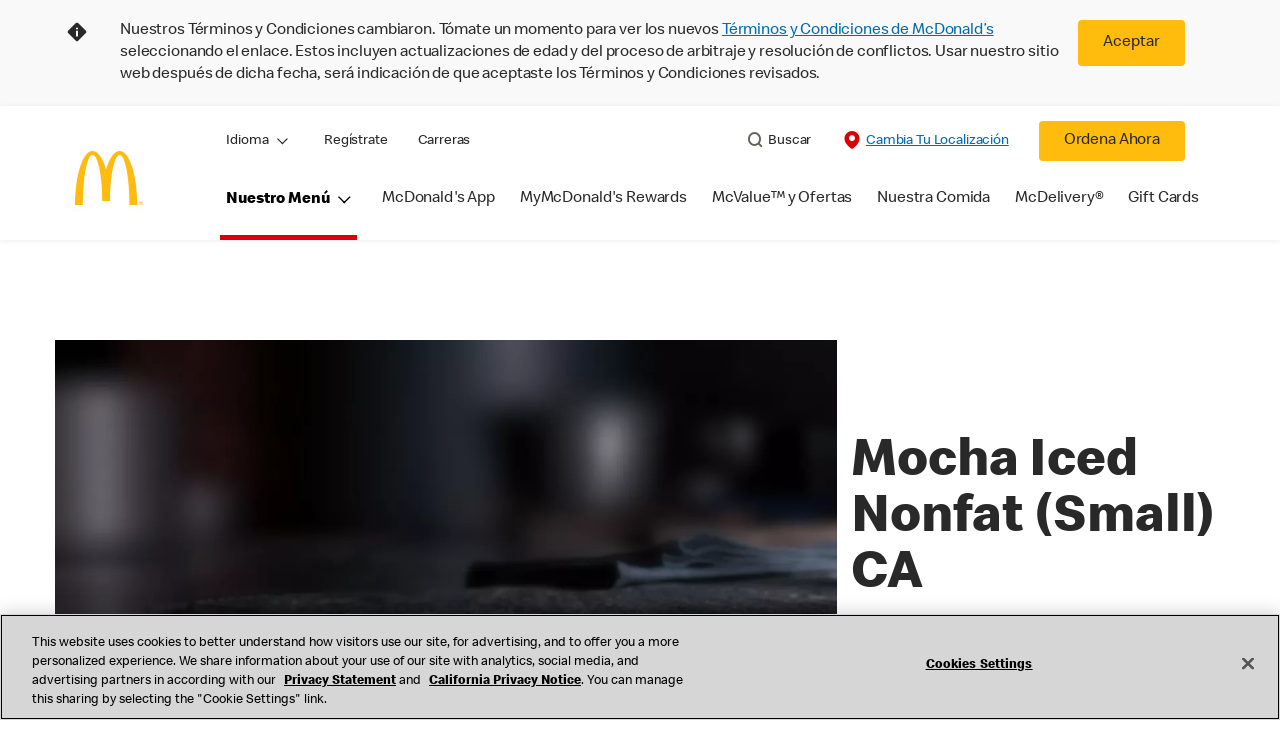

--- FILE ---
content_type: text/html;charset=utf-8
request_url: https://www.mcdonalds.com/us/es-us/product/mocha-iced-nonfat-small-ca.html
body_size: 29308
content:


<!DOCTYPE HTML>
<html lang="es-US">
    <head>
    	

    	
    <meta charset="UTF-8"/>
    <title>Mocha Iced Nonfat (Small) CA</title>
    <meta name="keywords" content="Other"/>
    <meta name="description" content="null"/>
    <meta name="template" content="product-details"/>
    <meta name="viewport" content="width=device-width, initial-scale=1"/>
    


<meta name="keywords"/>
<meta name="title" content="Mocha Iced Nonfat (Small) CA"/>

<meta name="robots" content="noindex, nofollow"/>

<meta property="og:type" content="website"/>
<meta property="og:url" content="https://www.mcdonalds.com/us/es-us/product/mocha-iced-nonfat-small-ca.html"/>

<meta property="og:title" content="Mocha Iced Nonfat (Small) CA"/>
<meta name="pageType" content="product"/>
<meta property="og:description" content="null"/>
<meta property="og:image" content="https://www.mcdonalds.com/content/dam/sites/usa/nfl/icons/arches-logo_108x108.jpg"/>
<script>
// akam-sw.js install script version 1.3.6
"serviceWorker"in navigator&&"find"in[]&&function(){var e=new Promise(function(e){"complete"===document.readyState||!1?e():(window.addEventListener("load",function(){e()}),setTimeout(function(){"complete"!==document.readyState&&e()},1e4))}),n=window.akamServiceWorkerInvoked,r="1.3.6";if(n)aka3pmLog("akam-setup already invoked");else{window.akamServiceWorkerInvoked=!0,window.aka3pmLog=function(){window.akamServiceWorkerDebug&&console.log.apply(console,arguments)};function o(e){(window.BOOMR_mq=window.BOOMR_mq||[]).push(["addVar",{"sm.sw.s":e,"sm.sw.v":r}])}var i="/akam-sw.js",a=new Map;navigator.serviceWorker.addEventListener("message",function(e){var n,r,o=e.data;if(o.isAka3pm)if(o.command){var i=(n=o.command,(r=a.get(n))&&r.length>0?r.shift():null);i&&i(e.data.response)}else if(o.commandToClient)switch(o.commandToClient){case"enableDebug":window.akamServiceWorkerDebug||(window.akamServiceWorkerDebug=!0,aka3pmLog("Setup script debug enabled via service worker message"),v());break;case"boomerangMQ":o.payload&&(window.BOOMR_mq=window.BOOMR_mq||[]).push(o.payload)}aka3pmLog("akam-sw message: "+JSON.stringify(e.data))});var t=function(e){return new Promise(function(n){var r,o;r=e.command,o=n,a.has(r)||a.set(r,[]),a.get(r).push(o),navigator.serviceWorker.controller&&(e.isAka3pm=!0,navigator.serviceWorker.controller.postMessage(e))})},c=function(e){return t({command:"navTiming",navTiming:e})},s=null,m={},d=function(){var e=i;return s&&(e+="?othersw="+encodeURIComponent(s)),function(e,n){return new Promise(function(r,i){aka3pmLog("Registering service worker with URL: "+e),navigator.serviceWorker.register(e,n).then(function(e){aka3pmLog("ServiceWorker registration successful with scope: ",e.scope),r(e),o(1)}).catch(function(e){aka3pmLog("ServiceWorker registration failed: ",e),o(0),i(e)})})}(e,m)},g=navigator.serviceWorker.__proto__.register;if(navigator.serviceWorker.__proto__.register=function(n,r){return n.includes(i)?g.call(this,n,r):(aka3pmLog("Overriding registration of service worker for: "+n),s=new URL(n,window.location.href),m=r,navigator.serviceWorker.controller?new Promise(function(n,r){var o=navigator.serviceWorker.controller.scriptURL;if(o.includes(i)){var a=encodeURIComponent(s);o.includes(a)?(aka3pmLog("Cancelling registration as we already integrate other SW: "+s),navigator.serviceWorker.getRegistration().then(function(e){n(e)})):e.then(function(){aka3pmLog("Unregistering existing 3pm service worker"),navigator.serviceWorker.getRegistration().then(function(e){e.unregister().then(function(){return d()}).then(function(e){n(e)}).catch(function(e){r(e)})})})}else aka3pmLog("Cancelling registration as we already have akam-sw.js installed"),navigator.serviceWorker.getRegistration().then(function(e){n(e)})}):g.call(this,n,r))},navigator.serviceWorker.controller){var u=navigator.serviceWorker.controller.scriptURL;u.includes("/akam-sw.js")||u.includes("/akam-sw-preprod.js")||u.includes("/threepm-sw.js")||(aka3pmLog("Detected existing service worker. Removing and re-adding inside akam-sw.js"),s=new URL(u,window.location.href),e.then(function(){navigator.serviceWorker.getRegistration().then(function(e){m={scope:e.scope},e.unregister(),d()})}))}else e.then(function(){window.akamServiceWorkerPreprod&&(i="/akam-sw-preprod.js"),d()});if(window.performance){var w=window.performance.timing,l=w.responseEnd-w.responseStart;c(l)}e.then(function(){t({command:"pageLoad"})});var k=!1;function v(){window.akamServiceWorkerDebug&&!k&&(k=!0,aka3pmLog("Initializing debug functions at window scope"),window.aka3pmInjectSwPolicy=function(e){return t({command:"updatePolicy",policy:e})},window.aka3pmDisableInjectedPolicy=function(){return t({command:"disableInjectedPolicy"})},window.aka3pmDeleteInjectedPolicy=function(){return t({command:"deleteInjectedPolicy"})},window.aka3pmGetStateAsync=function(){return t({command:"getState"})},window.aka3pmDumpState=function(){aka3pmGetStateAsync().then(function(e){aka3pmLog(JSON.stringify(e,null,"\t"))})},window.aka3pmInjectTiming=function(e){return c(e)},window.aka3pmUpdatePolicyFromNetwork=function(){return t({command:"pullPolicyFromNetwork"})})}v()}}();</script>
<script defer="defer" type="text/javascript" src="https://rum.hlx.page/.rum/@adobe/helix-rum-js@%5E2/dist/rum-standalone.js" data-routing="program=23462,environment=75052,tier=publish"></script>
<link rel="icon" type="image/png" href="/content/dam/sites/usa/nfl/icons/favicon.ico"/>

	<meta name="thumbnail"/>
	<meta name="google-site-verification" content="Ciq_ATJgYYFgSa0bACzQPnG7j2cA5kK_v7y40zBpV20"/>

    
    

<link rel="canonical" href="https://www.mcdonalds.com/us/es-us/product/mocha-iced-nonfat-small-ca.html"/>





<script>
[
{
"@context": "https://schema.org",
"@type": "Organization",
"@id": "https://www.mcdonalds.com/us/es-us.html#organization",
"name": "McDonald's",
"alternateName": "McDonald's Corporation",
"url": "https://www.mcdonalds.com/us/es-us.html",
"logo": "https://www.mcdonalds.com/content/dam/sites/usa/nfl/en-us/logo.png",
"sameAs": [
"https://www.facebook.com/mcdonalds",
"https://twitter.com/McDonalds",
"https://www.linkedin.com/company/mcdonalds-corporation"
],
"contactPoint": {
"@type": "ContactPoint",
"contactType": "customer service",
"url": "https://www.mcdonalds.com/us/es-us/contact-us.html"
}
},
{
"@context": "https://schema.org",
"@type": "WebSite",
"@id": "https://www.mcdonalds.com/us/es-us.html#website",
"url": "https://www.mcdonalds.com/us/es-us.html",
"name": "McDonald's USA",
"alternateName": "McDonald's",
"potentialAction": {
"@type": "SearchAction",
"target": "https://www.mcdonalds.com/us/en-us/search-results.html?q={search_term_string}",
"query-input": "required name=search_term_string"
}
},
{
"@context": "https://schema.org",
"@type": "WebPage",
"@id": "https://www.mcdonalds.com/us/es-us.html#webpage",
"url": "https://www.mcdonalds.com/us/es-us.html",
"name": "McDonald's USA",
"description": " Explora la página principal de McDonald’s U.S. y encuentra los productos del menú, las ofertas, las opciones para ordenar e información sobre los restaurantes.",
"inLanguage": "es-US",
"isPartOf": {
"@type": "WebSite",
"@id": "https://www.mcdonalds.com/us/es-us.html#website"
},
"publisher": {
"@id": "https://www.mcdonalds.com/us/es-us.html#organization"
}
}
]
</script>
    

    


    
    
<link rel="stylesheet" href="/etc.clientlibs/mcdonalds/clientlibs/clientlib-grid.lc-4fb628f2edf7b457c6ec0b16fbabb054-lc.min.css" type="text/css">
<link rel="stylesheet" href="/etc.clientlibs/mcdonalds/clientlibs/clientlibs-jquery-upgrade.lc-d41d8cd98f00b204e9800998ecf8427e-lc.min.css" type="text/css">
<link rel="stylesheet" href="/etc.clientlibs/mcdonalds/clientlibs/dynamicmedia.lc-a97e0418f0d0d6fe2eea57c7dc5e8804-lc.min.css" type="text/css">
<link rel="stylesheet" href="/etc.clientlibs/mcdonalds/clientlibs/clientlib-dependencies.lc-a49e169f41f57a75ecce8c10a244ff9c-lc.min.css" type="text/css">
<link rel="stylesheet" href="/etc.clientlibs/mcdonalds/clientlibs/clientlib-site-global.lc-15451ec3bdfa101e1711d8fedd309e56-lc.min.css" type="text/css">






    
    
    

    

    


        <script type="text/javascript" src="//assets.adobedtm.com/da51ad226ecd/a66f000a15e9/launch-00b6b5d33e75.min.js" async></script>


    
    
    

    
    

	
<script>(window.BOOMR_mq=window.BOOMR_mq||[]).push(["addVar",{"rua.upush":"false","rua.cpush":"true","rua.upre":"false","rua.cpre":"true","rua.uprl":"false","rua.cprl":"false","rua.cprf":"false","rua.trans":"SJ-6cf53a19-7dc7-443a-a22f-ad0fc88e6357","rua.cook":"false","rua.ims":"false","rua.ufprl":"false","rua.cfprl":"true","rua.isuxp":"false","rua.texp":"norulematch","rua.ceh":"false","rua.ueh":"false","rua.ieh.st":"0"}]);</script>
                              <script>!function(e){var n="https://s.go-mpulse.net/boomerang/";if("False"=="True")e.BOOMR_config=e.BOOMR_config||{},e.BOOMR_config.PageParams=e.BOOMR_config.PageParams||{},e.BOOMR_config.PageParams.pci=!0,n="https://s2.go-mpulse.net/boomerang/";if(window.BOOMR_API_key="FYHYC-U4X46-PMZ7K-XB8KU-R9ZBH",function(){function e(){if(!o){var e=document.createElement("script");e.id="boomr-scr-as",e.src=window.BOOMR.url,e.async=!0,i.parentNode.appendChild(e),o=!0}}function t(e){o=!0;var n,t,a,r,d=document,O=window;if(window.BOOMR.snippetMethod=e?"if":"i",t=function(e,n){var t=d.createElement("script");t.id=n||"boomr-if-as",t.src=window.BOOMR.url,BOOMR_lstart=(new Date).getTime(),e=e||d.body,e.appendChild(t)},!window.addEventListener&&window.attachEvent&&navigator.userAgent.match(/MSIE [67]\./))return window.BOOMR.snippetMethod="s",void t(i.parentNode,"boomr-async");a=document.createElement("IFRAME"),a.src="about:blank",a.title="",a.role="presentation",a.loading="eager",r=(a.frameElement||a).style,r.width=0,r.height=0,r.border=0,r.display="none",i.parentNode.appendChild(a);try{O=a.contentWindow,d=O.document.open()}catch(_){n=document.domain,a.src="javascript:var d=document.open();d.domain='"+n+"';void(0);",O=a.contentWindow,d=O.document.open()}if(n)d._boomrl=function(){this.domain=n,t()},d.write("<bo"+"dy onload='document._boomrl();'>");else if(O._boomrl=function(){t()},O.addEventListener)O.addEventListener("load",O._boomrl,!1);else if(O.attachEvent)O.attachEvent("onload",O._boomrl);d.close()}function a(e){window.BOOMR_onload=e&&e.timeStamp||(new Date).getTime()}if(!window.BOOMR||!window.BOOMR.version&&!window.BOOMR.snippetExecuted){window.BOOMR=window.BOOMR||{},window.BOOMR.snippetStart=(new Date).getTime(),window.BOOMR.snippetExecuted=!0,window.BOOMR.snippetVersion=12,window.BOOMR.url=n+"FYHYC-U4X46-PMZ7K-XB8KU-R9ZBH";var i=document.currentScript||document.getElementsByTagName("script")[0],o=!1,r=document.createElement("link");if(r.relList&&"function"==typeof r.relList.supports&&r.relList.supports("preload")&&"as"in r)window.BOOMR.snippetMethod="p",r.href=window.BOOMR.url,r.rel="preload",r.as="script",r.addEventListener("load",e),r.addEventListener("error",function(){t(!0)}),setTimeout(function(){if(!o)t(!0)},3e3),BOOMR_lstart=(new Date).getTime(),i.parentNode.appendChild(r);else t(!1);if(window.addEventListener)window.addEventListener("load",a,!1);else if(window.attachEvent)window.attachEvent("onload",a)}}(),"".length>0)if(e&&"performance"in e&&e.performance&&"function"==typeof e.performance.setResourceTimingBufferSize)e.performance.setResourceTimingBufferSize();!function(){if(BOOMR=e.BOOMR||{},BOOMR.plugins=BOOMR.plugins||{},!BOOMR.plugins.AK){var n="true"=="true"?1:0,t="",a="aojsz3qx24e3c2lzk3ka-f-869592dff-clientnsv4-s.akamaihd.net",i="false"=="true"?2:1,o={"ak.v":"39","ak.cp":"601100","ak.ai":parseInt("248813",10),"ak.ol":"0","ak.cr":9,"ak.ipv":4,"ak.proto":"h2","ak.rid":"cc6d6be","ak.r":47767,"ak.a2":n,"ak.m":"a","ak.n":"essl","ak.bpcip":"3.147.44.0","ak.cport":40070,"ak.gh":"23.48.98.176","ak.quicv":"","ak.tlsv":"tls1.3","ak.0rtt":"","ak.0rtt.ed":"","ak.csrc":"-","ak.acc":"","ak.t":"1769559764","ak.ak":"hOBiQwZUYzCg5VSAfCLimQ==0N86hyLjujPbt3eHNkWMxKlmwJQ69b6Z9CDUmUuiguHrCo7ME++1yz5zlc061CuiKuW7mnzauJBNOu9vB16iggKh6cgo8W5+U0at0JSVINCfB+kSBZIoaR48nnNpAsPXg//kbiMlM3TIh3163e0ZaV0FqaYFbbptg5IAoyiUzQsU/RELf6wVDvEc9PKDxod3kJ5PSfEtqF7xXBAWqA310Ta6Xowp6fLfo6HoeJ6AtBGDPqqToNL41bjNyHkc+ZskN4XhoOB1Puw+/lQLaK7RFd915dfzMAQddbsHUB8nAuIYpY6J7fkKKW1US9GVmcLzZp1U5OGJfhzQLehSDdIY0t/USDnjZoXb3e8WTOSFQCbzfQ5L/4uxVxW/qRPPswSaoPqxI/QGicCDE0Gim0nYH7LOLO0dlgpYkuMMUsLxvjM=","ak.pv":"261","ak.dpoabenc":"","ak.tf":i};if(""!==t)o["ak.ruds"]=t;var r={i:!1,av:function(n){var t="http.initiator";if(n&&(!n[t]||"spa_hard"===n[t]))o["ak.feo"]=void 0!==e.aFeoApplied?1:0,BOOMR.addVar(o)},rv:function(){var e=["ak.bpcip","ak.cport","ak.cr","ak.csrc","ak.gh","ak.ipv","ak.m","ak.n","ak.ol","ak.proto","ak.quicv","ak.tlsv","ak.0rtt","ak.0rtt.ed","ak.r","ak.acc","ak.t","ak.tf"];BOOMR.removeVar(e)}};BOOMR.plugins.AK={akVars:o,akDNSPreFetchDomain:a,init:function(){if(!r.i){var e=BOOMR.subscribe;e("before_beacon",r.av,null,null),e("onbeacon",r.rv,null,null),r.i=!0}return this},is_complete:function(){return!0}}}}()}(window);</script></head>
    <body class="productdetailspage basepage page basicpage" id="productdetailspage-73e3cef633" data-cmp-data-layer-enabled>
        <script>
          window.adobeDataLayer = window.adobeDataLayer || [];
          adobeDataLayer.push({
              page: JSON.parse("{\x22productdetailspage\u002D73e3cef633\x22:{\x22@type\x22:\x22mcdonalds\/components\/structure\/productdetailspage\x22,\x22repo:modifyDate\x22:\x222023\u002D12\u002D18T16:11:06Z\x22,\x22dc:title\x22:\x22Mocha Iced Nonfat (Small) CA\x22,\x22dc:description\x22:\x22null\x22,\x22xdm:template\x22:\x22\/conf\/mcdonalds\/settings\/wcm\/templates\/product\u002Ddetails\x22,\x22xdm:language\x22:\x22es\u002DUS\x22,\x22xdm:tags\x22:[\x22Other\x22],\x22repo:path\x22:\x22\/content\/mcdonalds\/us\/es\u002Dus\/product\/mocha\u002Diced\u002Dnonfat\u002Dsmall\u002Dca.html\x22}}"),
              event:'cmp:show',
              eventInfo: {
                  path: 'page.productdetailspage\u002D73e3cef633'
              }
          });
        </script>
        
        
            




            



            
	
		
	
	
	
		
	<div id="page-root" data-component="pdp" data-modal-close-label="cerrar" data-country="us" data-language="es-us" data-site-country="US" data-site-language="es" data-product-id="202971" data-nutrients-id="2" data-product-api-url="/dnaapp/itemDetails" data-product-collection-api="/dnaapp/itemList" data-show-live-data="true" data-container-pdp-aria="detalles del producto" data-container-pdp-role="region" data-gls-search-api="/googleappsv2/geolocation" data-coop-radius="5" data-comp-ingredients="false" data-ignore-popup="false">

		<div class="root container responsivegrid">

    
    
    
    <div id="container-ee093f6d6e" class="cmp-container">
        
        <div class="embed">
<div data-cmp-data-layer="{&#34;embed-082b2e9c7f&#34;:{&#34;@type&#34;:&#34;mcdonalds/components/proxy/content/embed&#34;,&#34;repo:modifyDate&#34;:&#34;2025-06-11T13:48:55Z&#34;}}" id="embed-082b2e9c7f" class="cmp-embed">
    
    <style>
html[lang="sv-SE"] {
  .cmp-product-details-main__images {
    max-width: 768px;
    margin: 0 auto 40px;
  }

  @media (min-width: 1024px) {
    .cmp-product-details-main__images {
      margin: 0;
      max-width: none;
    }
  }
}
</style>
    
</div>

    

</div>
<header class="globalXfEnabler">

<div id="header">

    
	


<div class="root container responsivegrid">

    
 

	<div id="container-e0fb732704" class="cmp-container">
        


<div class="aem-Grid aem-Grid--12 aem-Grid--default--12 ">
    
    <div class="embed aem-GridColumn aem-GridColumn--default--12">
<div data-cmp-data-layer="{&#34;usTnCBanner&#34;:{&#34;@type&#34;:&#34;mcdonalds/components/proxy/content/embed&#34;,&#34;repo:modifyDate&#34;:&#34;2024-09-05T04:02:25Z&#34;}}" id="usTnCBanner" class="cmp-embed">
    
    <style>
    #usTnCBanner {
        margin: 0;
        padding: 0;
        float: left;
        width: 100%;
        min-height: 90px;
        background-color: #F9F9F9;
    }
    #usTnCBanner .tnc-banner-container {
        max-width: 1170px;
        margin: 0 auto;
    }
    #usTnCBanner .tnc-banner-container::after {
        display: block;
        clear: both;
        content: "";
    }
    #usTnCBanner .tnc-banner-container .tnc-banner-content {
        display: flex;
        padding: 20px 0;
        margin: 0 auto;
    }
    #usTnCBanner .tnc-banner-container .tnc-banner-content .banner-text {
        line-height: 1.375rem;
        padding: 0;
    }
	#usTnCBanner .tnc-banner-container .tnc-banner-content .banner-text .tnc-banner-diamond-icon{
   float: left;
		margin-left: 4px;
	}	
    #usTnCBanner .tnc-banner-container .tnc-banner-content .banner-text p {     	
		padding-left: 2rem;				
		margin: 0;                   
		font-weight: 300;
    }    
    #usTnCBanner .tnc-banner-container .tnc-banner-content .banner-button {
        padding: 0 13px 0 5px;
    }
    #usTnCBanner .tnc-banner-container .tnc-banner-content .banner-button .tnc-banner-close {
        background-color: #FFBC0D;
        color: #292929;
        display: inline-block;
        border: none;
        border-radius: 0.25rem;
        font-size: 14px;
        line-height: 1.25rem;
        padding: 0.8125rem 1.25rem;
        text-align: center;
        text-decoration: none;
        min-width: 4.25rem;
    }
    @media screen and (min-width: 1024px) {       
   #usTnCBanner .tnc-banner-container .tnc-banner-content .banner-text .tnc-banner-diamond-icon{
			margin-left: 10px;
   }	
        #usTnCBanner .tnc-banner-container .tnc-banner-content .banner-text p {
            padding-left: 4.063rem;
        }
        #usTnCBanner .tnc-banner-container .tnc-banner-content .banner-button {
            padding: 0 40px 0 10px;
        }
        #usTnCBanner .tnc-banner-container .tnc-banner-content .banner-button .tnc-banner-close {
            padding: 0.8125rem 1.5625rem;
			min-width: 5.25rem;
            font-size: 1rem;
        }
    }
</style>
 
<section class="tnc-banner-container" aria-label="Banner de Términos y Condiciones">
    <div class="tnc-banner-content">
        <div class="banner-text">
     <img class="tnc-banner-diamond-icon" src="/content/dam/sites/usa/nfl/icons/Info-Diamond.svg" alt="Informacion">
 </img>
        <p>Nuestros Términos y Condiciones cambiaron. Tómate un momento para ver los nuevos <a href="/us/es-us/terms-and-conditions.html">Términos y Condiciones de McDonald’s</a> seleccionando el enlace. Estos incluyen actualizaciones de edad y del proceso de arbitraje y resolución de conflictos. Usar nuestro sitio web después de dicha fecha, será indicación de que aceptaste los Términos y Condiciones revisados.</p>
        </div>
        <div class="banner-button">
            <button onclick="setTnCBannercookie()" class="button tnc-banner-close">Aceptar</button>
        </div>
    </div>
</section>
 
<script>
(function () {
    const getTnCBannerCookie = cname => {
    const tncname = `${cname}=`;
    const decodedTnCCookie = decodeURIComponent(document.cookie);
    const ca = decodedTnCCookie.split(';');
    for (let i = 0; i < ca.length; i++) {
            let c = ca[i];
            while (c.charAt(0) === ' ') {
                c = c.substring(1);
            }
            if (c.indexOf(tncname) === 0) {
                return c.substring(tncname.length, c.length);
            }
        }
        return '';
    };
 
    var tncCookievalue = getTnCBannerCookie('newtnccookiebanner');
    if (tncCookievalue) {
        document.getElementById("usTnCBanner").classList.add('d-none');
    }
    else {
        document.getElementById("usTnCBanner").classList.remove('d-none');
    }
})();
 
function getTnCCountryCode (path) {
    let cookiePath = '';
    if (path.indexOf('/content/mcdonalds/') === 0) {
        cookiePath = `/content/mcdonalds/` + path.split('/')[3];
    } 
    else {
        cookiePath = `/` + path.split('/')[1];
    }
    return cookiePath;
}
 
function setTnCBannercookie(e) {
    document.getElementById("usTnCBanner").classList.add('d-none');
    var countrycode = getTnCCountryCode(window.location.pathname);
    var expiryDate = new Date(Number(new Date()) + 365 * 24 * 60 * 60 * 1000);
    document.cookie = "newtnccookiebanner = true" + ";" + "expires=" + expiryDate + ";" + "path=" + countrycode;
}
</script>
    
</div>

    

</div>
<div class="header aem-GridColumn aem-GridColumn--default--12">

<div class="cmp-global-header" data-component="global-header">
    <div class="mcd-global-nav">
        <a href="#maincontent" class="nav-skip-to-content">Saltar al contenido principal</a>
         




<div class="mobile-nav ">
            <div class="mobile-nav__nav-logo"><div data-cmp-is="image" data-cmp-lazythreshold="0" data-cmp-src="/content/experience-fragments/mcdonalds/us/es-us/structure/header-xf/master/_jcr_content/root/header/root/logo.coreimg{.width}.jpeg/1642669755249/arches-logo-108x108.jpeg" data-asset="/content/dam/sites/usa/nfl/icons/arches-logo_108x108.jpg" data-asset-id="8dd224b9-4f44-45e7-8cab-80ebdff13913" data-title="McDonald&#39;s Inicio" data-cmp-data-layer="{&#34;image-1cf55a6eeb&#34;:{&#34;@type&#34;:&#34;mcdonalds/components/proxy/content/image&#34;,&#34;repo:modifyDate&#34;:&#34;2022-01-20T05:54:47Z&#34;,&#34;xdm:linkURL&#34;:&#34;/us/es-us.html&#34;,&#34;image&#34;:{&#34;repo:id&#34;:&#34;8dd224b9-4f44-45e7-8cab-80ebdff13913&#34;,&#34;repo:modifyDate&#34;:&#34;2022-01-20T09:09:15Z&#34;,&#34;@type&#34;:&#34;image/jpeg&#34;,&#34;repo:path&#34;:&#34;/content/dam/sites/usa/nfl/icons/arches-logo_108x108.jpg&#34;,&#34;xdm:smartTags&#34;:{&#34;date&#34;:0.5578320026397705,&#34;symbol&#34;:0.5695149898529053,&#34;color&#34;:0.6301773190498352,&#34;year&#34;:0.6122869253158569,&#34;concept&#34;:0.5743616819381714,&#34;isolated&#34;:0.6800236105918884,&#34;yellow&#34;:0.6422517895698547,&#34;gold&#34;:0.631122350692749,&#34;red&#34;:0.57790207862854,&#34;3d&#34;:0.6025568246841431,&#34;number&#34;:0.5753778219223022,&#34;white&#34;:0.6354379653930664,&#34;design&#34;:0.6509602665901184,&#34;vector&#34;:0.6031526327133179,&#34;text&#34;:0.5770794153213501,&#34;graphic&#34;:0.5513262152671814,&#34;decoration&#34;:0.5468413233757019,&#34;calendar&#34;:0.5823562145233154,&#34;new&#34;:0.5915296673774719,&#34;ribbon&#34;:0.5815203189849854,&#34;celebration&#34;:0.5800529718399048,&#34;blue&#34;:0.5714789628982544,&#34;background&#34;:0.6722947359085083,&#34;illustration&#34;:0.6662209630012512,&#34;word&#34;:0.609821617603302}}}}" class="cmp-image" itemscope itemtype="http://schema.org/ImageObject">

	    <a class="cmp-image__link " href="/us/es-us.html" data-cmp-data-layer="{&#34;image-1cf55a6eeb&#34;:{&#34;@type&#34;:&#34;mcdonalds/components/proxy/content/image&#34;,&#34;repo:modifyDate&#34;:&#34;2022-01-20T05:54:47Z&#34;,&#34;xdm:linkURL&#34;:&#34;/us/es-us.html&#34;,&#34;image&#34;:{&#34;repo:id&#34;:&#34;8dd224b9-4f44-45e7-8cab-80ebdff13913&#34;,&#34;repo:modifyDate&#34;:&#34;2022-01-20T09:09:15Z&#34;,&#34;@type&#34;:&#34;image/jpeg&#34;,&#34;repo:path&#34;:&#34;/content/dam/sites/usa/nfl/icons/arches-logo_108x108.jpg&#34;,&#34;xdm:smartTags&#34;:{&#34;date&#34;:0.5578320026397705,&#34;symbol&#34;:0.5695149898529053,&#34;color&#34;:0.6301773190498352,&#34;year&#34;:0.6122869253158569,&#34;concept&#34;:0.5743616819381714,&#34;isolated&#34;:0.6800236105918884,&#34;yellow&#34;:0.6422517895698547,&#34;gold&#34;:0.631122350692749,&#34;red&#34;:0.57790207862854,&#34;3d&#34;:0.6025568246841431,&#34;number&#34;:0.5753778219223022,&#34;white&#34;:0.6354379653930664,&#34;design&#34;:0.6509602665901184,&#34;vector&#34;:0.6031526327133179,&#34;text&#34;:0.5770794153213501,&#34;graphic&#34;:0.5513262152671814,&#34;decoration&#34;:0.5468413233757019,&#34;calendar&#34;:0.5823562145233154,&#34;new&#34;:0.5915296673774719,&#34;ribbon&#34;:0.5815203189849854,&#34;celebration&#34;:0.5800529718399048,&#34;blue&#34;:0.5714789628982544,&#34;background&#34;:0.6722947359085083,&#34;illustration&#34;:0.6662209630012512,&#34;word&#34;:0.609821617603302}},&#34;linkPosition&#34;:&#34;TopLinks:mocha-iced-nonfat-small-ca:McDonald&#39;s Inicio&#34;,&#34;trackingType&#34;:&#34;TopLinks&#34;}}" data-cmp-clickable data-cmp-hook-image="link">
        
            
                   
            
					<picture>
						<!-- Mobile -->
						<source srcset="/content/dam/sites/usa/nfl/icons/arches-logo_108x108.jpg" media="(max-width: 1023px)"/>
						<!-- large screen -->
						<source srcset="/content/dam/sites/usa/nfl/icons/arches-logo_108x108.jpg"/>
						<!-- Default to load - desktop (reason IE 11 sdoesn't support picture tag)--> 
						<img loading="lazy" src="/content/dam/sites/usa/nfl/icons/arches-logo_108x108.jpg" class="cmp-image__image" itemprop="contentUrl" data-cmp-hook-image="image" alt="McDonald&#39;s Inicio"/>
					</picture>
			      
			      

            
        
    </a>
    
    
</div>

    
</div>

            <div class="mobile-nav__menu-icons">
                <button class="menu-icon" aria-label="main menu navigation">
                    <span class="icon icon-hamburger"></span></button>
                <div class="button cmp-button--primary order-now-btn">
                    <a id="button-ordernow-mobile" class="cmp-button cmp-button__text modal-toggle-order-now model-toggle-legal-bumper" href="" data-cmp-clickable="" data-cmp-data-layer="{&#34;header-da4532e982-1066018d94&#34;:{&#34;linkPosition&#34;:&#34;Exit:Top Links:Ordena Ahora&#34;,&#34;trackingType&#34;:&#34;topLinks&#34;,&#34;immediateFire&#34;:true,&#34;dc:title&#34;:&#34;Ordena Ahora&#34;,&#34;linkCategory&#34;:&#34;Unspecified&#34;}}">
                        Ordena Ahora
                    </a>
                </div>
				<button aria-label="close main navigation" class="close-icon">
                    <span id="closeIcon" class="icon icon-close"></span> </button>
            </div>
            <div class="mobile-nav__links-panel" aria-modal="true">

                <div role="navigation">
                    <div data-component="toggle" class="mobile-nav__language-navigation">

                        <button role="button" class="link language-toggle" aria-controls="mcdLanguageToggleMobileMenu" aria-label="Language" data-toggle="button" aria-expanded="false">Idioma
                            <span class="icon icon-minus"></span>
                            <span class="icon icon-plus"></span>
                        </button>
                        <div class="languagenavigation" id="mcdLanguageToggleMobileMenu" data-toggle="target">
                            




    
    
    <div class="languagenavigation">
     
     
    <div data-cmp-data-layer="{&#34;languagenavigation-55e37386f6&#34;:{&#34;@type&#34;:&#34;mcdonalds/components/structure/languagenavigation&#34;,&#34;repo:modifyDate&#34;:&#34;2022-01-12T17:41:40Z&#34;}}" class="cmp-languagenavigation">
    <ul class="cmp-languagenavigation__group">
        
    <li class="cmp-languagenavigation__item cmp-languagenavigation__item--countrycode-US cmp-languagenavigation__item--langcode-en-US cmp-languagenavigation__item--level-0" data-cmp-data-layer="{&#34;languagenavigation-55e37386f6-item-c39f983340&#34;:{&#34;@type&#34;:&#34;mcdonalds/components/structure/languagenavigation/item&#34;,&#34;repo:modifyDate&#34;:&#34;2023-02-14T14:15:02Z&#34;,&#34;dc:title&#34;:&#34;English&#34;,&#34;xdm:linkURL&#34;:&#34;/us/en-us.html&#34;,&#34;xdm:language&#34;:&#34;en-US&#34;}}">
        
 
                  
<a data-cmp-clickable aria-current="false" class="cmp-languagenavigation__item-link" href="/us/en-us.html" hreflang="en-US" lang="en-US" rel="alternate" data-cmp-data-layer="{&#34;languagenavigation-18a8290e5f-657832ee85&#34;:{&#34;linkPosition&#34;:&#34;TopLinks:mocha-iced-nonfat-small-ca:English&#34;,&#34;trackingType&#34;:&#34;TopLinks&#34;,&#34;xdm:linkURL&#34;:&#34;/us/en-us.html&#34;,&#34;dc:title&#34;:&#34;English&#34;}}">English</a>

        
    </li>

    
        
    <li class="cmp-languagenavigation__item cmp-languagenavigation__item--countrycode-US cmp-languagenavigation__item--langcode-es-US cmp-languagenavigation__item--level-0 cmp-languagenavigation__item--active" data-cmp-data-layer="{&#34;languagenavigation-55e37386f6-item-73e3cef633&#34;:{&#34;@type&#34;:&#34;mcdonalds/components/structure/languagenavigation/item&#34;,&#34;repo:modifyDate&#34;:&#34;2023-12-18T16:11:18Z&#34;,&#34;dc:title&#34;:&#34;Español&#34;,&#34;xdm:linkURL&#34;:&#34;/us/es-us/product/mocha-iced-nonfat-small-ca.html&#34;,&#34;xdm:language&#34;:&#34;es-US&#34;}}">
        
 
                  
<a data-cmp-clickable aria-current="true" class="cmp-languagenavigation__item-link" href="/us/es-us/product/mocha-iced-nonfat-small-ca.html" hreflang="es-US" lang="es-US" rel="alternate" data-cmp-data-layer="{&#34;languagenavigation-18a8290e5f-59129a4b1c&#34;:{&#34;linkPosition&#34;:&#34;TopLinks:mocha-iced-nonfat-small-ca:Español&#34;,&#34;trackingType&#34;:&#34;TopLinks&#34;,&#34;xdm:linkURL&#34;:&#34;/us/es-us/product/mocha-iced-nonfat-small-ca.html&#34;,&#34;dc:title&#34;:&#34;Español&#34;}}">Español</a>

        
    </li>

    </ul>
</div>
    
    


</div>



                        </div>
                    </div>
    
                    <div><ul id="leftNavList-320970121" data-cmp-data-layer="{&#34;list-72bbe8cce2&#34;:{&#34;@type&#34;:&#34;mcdonalds/components/proxy/content/list&#34;,&#34;repo:modifyDate&#34;:&#34;2022-01-12T17:41:59Z&#34;}}" class="cmp-list">
    <li class="cmp-list__item" data-cmp-data-layer="{&#34;list-72bbe8cce2-item-46ae928985&#34;:{&#34;@type&#34;:&#34;mcdonalds/components/proxy/content/list/item&#34;,&#34;repo:modifyDate&#34;:&#34;2022-01-17T06:56:15Z&#34;,&#34;dc:title&#34;:&#34;Regístrate&#34;,&#34;xdm:linkURL&#34;:&#34;/us/es-us/mcdonalds-email-signup.html&#34;}}">

        <a class="cmp-list__item-link" data-cmp-clickable data-cmp-data-layer="{&#34;list-72bbe8cce2-item-46ae928985&#34;:{&#34;@type&#34;:&#34;mcdonalds/components/proxy/content/list/item&#34;,&#34;repo:modifyDate&#34;:&#34;2022-01-17T06:56:15Z&#34;,&#34;dc:title&#34;:&#34;Regístrate&#34;,&#34;xdm:linkURL&#34;:&#34;/us/es-us/mcdonalds-email-signup.html&#34;,&#34;linkPosition&#34;:&#34;TopLinks:mocha-iced-nonfat-small-ca:Regístrate&#34;,&#34;trackingType&#34;:&#34;TopLinks&#34;}}" href="/us/es-us/mcdonalds-email-signup.html">
            <span class="cmp-list__item-title">Regístrate</span>
            
        </a>
        
</li>
    

    <li class="cmp-list__item" data-cmp-data-layer="{&#34;list-72bbe8cce2-item-f9b3d5091d&#34;:{&#34;@type&#34;:&#34;mcdonalds/components/proxy/content/list/item&#34;,&#34;repo:modifyDate&#34;:&#34;2022-01-17T06:56:02Z&#34;,&#34;dc:title&#34;:&#34;Carreras&#34;,&#34;xdm:linkURL&#34;:&#34;https://careers.mcdonalds.com/main&#34;}}">

        <a class="cmp-list__item-link" data-cmp-clickable data-cmp-data-layer="{&#34;list-72bbe8cce2-item-f9b3d5091d&#34;:{&#34;@type&#34;:&#34;mcdonalds/components/proxy/content/list/item&#34;,&#34;repo:modifyDate&#34;:&#34;2022-01-17T06:56:02Z&#34;,&#34;dc:title&#34;:&#34;Carreras&#34;,&#34;xdm:linkURL&#34;:&#34;https://careers.mcdonalds.com/main&#34;,&#34;linkPosition&#34;:&#34;TopLinks:mocha-iced-nonfat-small-ca:Carreras&#34;,&#34;trackingType&#34;:&#34;TopLinks&#34;}}" href="https://careers.mcdonalds.com/main">
            <span class="cmp-list__item-title">Carreras</span>
            
        </a>
        
</li>
    
</ul>

    

</div>
                </div>

                <hr aria-hidden="true"/>
                <div><nav class="cmp-navigation" itemscope itemtype="http://schema.org/SiteNavigationElement" aria-label="Primario">
    
    
    <ul class="cmp-navigation__group">
        
        





<li class="cmp-navigation__item cmp-navigation__item--level-0 " data-cmp-data-layer="{&quot;navigation-d04e2c613d-item-7b40bb1a67&quot;:{&quot;@type&quot;:&quot;wknd/components/page&quot;,&quot;repo:modifyDate&quot;:&quot;2020-11-02T12:55:49Z&quot;,&quot;dc:title&quot;:&quot;Magazine&quot;,&quot;xdm:linkURL&quot;:&quot;/content/wknd/us/en/magazine.html&quot;}}">
							<button class="cmp-navigation__item-link primary-menu menu-main" aria-controls="ourMenuSubItemsList_mobile" aria-expanded="false" data-toggle="dropdown" data-cmp-clickable data-cmp-data-layer="{&#34;navigation-afe6902021-29d5be6e86&#34;:{&#34;linkPosition&#34;:&#34;TopNav:Nuestro Menú&#34;,&#34;trackingType&#34;:&#34;topNav&#34;,&#34;immediateFire&#34;:true}}" aria-current="false">Nuestro Menú
                               <span class="icon icon-arrow-down icon-child-menu"></span>
                               <span class="icon icon-minus"></span>
                               <span class="icon icon-plus"></span>
                            </button>
                            <div class="flyout-menu dropdown-menu" id="ourMenuSubItemsList_mobile">
                                <div class="" id="mobile-nav-1498826098">
                                    <div class="menulist-flyout">
                                        <div class="flyout-menu__container">
                                           <div class="view-full-menu d-block d-lg-none">
                                                <a href="/us/es-us/full-menu.html" class="button" data-cmp-clickable data-cmp-data-layer="{&#34;navigation-afe6902021-4c0f6bb358&#34;:{&#34;linkPosition&#34;:&#34;TopNav:Nuestro Menú:Ver menú completo&#34;,&#34;trackingType&#34;:&#34;topNav&#34;,&#34;xdm:linkURL&#34;:&#34;/us/es-us/full-menu.html&#34;,&#34;dc:title&#34;:&#34;Ver menú completo&#34;}}">
                                                  Ver menú completo</a>
                                            </div>
                                           <ul class="menu-items clearfix">
												
                                                <li class="menu-item key-arrow-parent" data-active="false">
                                                    <a href="/us/es-us/full-menu/extra-value-meals-menu.html" class="link key-arrow-move" data-cmp-clickable data-cmp-data-layer="{&#34;navigation-afe6902021-cd0df1ddda&#34;:{&#34;linkPosition&#34;:&#34;TopNav:Nuestro Menú:Extra Value Meals&#34;,&#34;trackingType&#34;:&#34;topNav&#34;,&#34;xdm:linkURL&#34;:&#34;/us/es-us/full-menu/extra-value-meals-menu.html&#34;,&#34;dc:title&#34;:&#34;Extra Value Meals&#34;}}">
														
                                                        <picture>
															<!-- Mobile -->
															<source srcset="https://s7d1.scene7.com/is/image/mcdonalds/DC_Category_202508_McCrispyMeal_160x160:menu-category?resmode=sharp2" media="(max-width: 1023px)"/>
															<!-- large screen -->
															<source srcset="https://s7d1.scene7.com/is/image/mcdonalds/DC_Category_202508_McCrispyMeal_160x160:menu-category?resmode=sharp2"/>
															<!-- Default to load - desktop (reason IE 11 sdoesn't support picture tag)--> 
															<img src="https://s7d1.scene7.com/is/image/mcdonalds/DC_Category_202508_McCrispyMeal_160x160:menu-category?resmode=sharp2" alt=""/>
														</picture>
                                                        <span class="menu-text">Extra Value Meals</span>
                                                    </a>
                                                </li>
                                            
												
                                                <li class="menu-item key-arrow-parent" data-active="false">
                                                    <a href="/us/es-us/full-menu/mcvalue-menu.html" class="link key-arrow-move" data-cmp-clickable data-cmp-data-layer="{&#34;navigation-afe6902021-6c4cec6c8d&#34;:{&#34;linkPosition&#34;:&#34;TopNav:Nuestro Menú:McValue®&#34;,&#34;trackingType&#34;:&#34;topNav&#34;,&#34;xdm:linkURL&#34;:&#34;/us/es-us/full-menu/mcvalue-menu.html&#34;,&#34;dc:title&#34;:&#34;McValue®&#34;}}">
														
                                                        <picture>
															<!-- Mobile -->
															<source srcset="https://s7d1.scene7.com/is/image/mcdonalds/DC_Category_202411_McValue_160x160:menu-category?resmode=sharp2" media="(max-width: 1023px)"/>
															<!-- large screen -->
															<source srcset="https://s7d1.scene7.com/is/image/mcdonalds/DC_Category_202411_McValue_160x160:menu-category?resmode=sharp2"/>
															<!-- Default to load - desktop (reason IE 11 sdoesn't support picture tag)--> 
															<img src="https://s7d1.scene7.com/is/image/mcdonalds/DC_Category_202411_McValue_160x160:menu-category?resmode=sharp2" alt=""/>
														</picture>
                                                        <span class="menu-text">McValue®</span>
                                                    </a>
                                                </li>
                                            
												
                                                <li class="menu-item key-arrow-parent" data-active="false">
                                                    <a href="/us/es-us/full-menu/breakfast.html" class="link key-arrow-move" data-cmp-clickable data-cmp-data-layer="{&#34;navigation-afe6902021-4f6a0fa47d&#34;:{&#34;linkPosition&#34;:&#34;TopNav:Nuestro Menú:Desayuno&#34;,&#34;trackingType&#34;:&#34;topNav&#34;,&#34;xdm:linkURL&#34;:&#34;/us/es-us/full-menu/breakfast.html&#34;,&#34;dc:title&#34;:&#34;Desayuno&#34;}}">
														
                                                        <picture>
															<!-- Mobile -->
															<source srcset="https://s7d1.scene7.com/is/image/mcdonalds/breakfast_300x300:menu-category?resmode=sharp2" media="(max-width: 1023px)"/>
															<!-- large screen -->
															<source srcset="https://s7d1.scene7.com/is/image/mcdonalds/breakfast_300x300:menu-category?resmode=sharp2"/>
															<!-- Default to load - desktop (reason IE 11 sdoesn't support picture tag)--> 
															<img src="https://s7d1.scene7.com/is/image/mcdonalds/breakfast_300x300:menu-category?resmode=sharp2" alt=""/>
														</picture>
                                                        <span class="menu-text">Desayuno</span>
                                                    </a>
                                                </li>
                                            
												
                                                <li class="menu-item key-arrow-parent" data-active="false">
                                                    <a href="/us/es-us/full-menu/burgers.html" class="link key-arrow-move" data-cmp-clickable data-cmp-data-layer="{&#34;navigation-afe6902021-a0581d40f7&#34;:{&#34;linkPosition&#34;:&#34;TopNav:Nuestro Menú:Hamburguesas&#34;,&#34;trackingType&#34;:&#34;topNav&#34;,&#34;xdm:linkURL&#34;:&#34;/us/es-us/full-menu/burgers.html&#34;,&#34;dc:title&#34;:&#34;Hamburguesas&#34;}}">
														
                                                        <picture>
															<!-- Mobile -->
															<source srcset="https://s7d1.scene7.com/is/image/mcdonalds/LeftRail_BurgersPCP_160x160:menu-category?resmode=sharp2" media="(max-width: 1023px)"/>
															<!-- large screen -->
															<source srcset="https://s7d1.scene7.com/is/image/mcdonalds/LeftRail_BurgersPCP_160x160:menu-category?resmode=sharp2"/>
															<!-- Default to load - desktop (reason IE 11 sdoesn't support picture tag)--> 
															<img src="https://s7d1.scene7.com/is/image/mcdonalds/LeftRail_BurgersPCP_160x160:menu-category?resmode=sharp2" alt=""/>
														</picture>
                                                        <span class="menu-text">Hamburguesas</span>
                                                    </a>
                                                </li>
                                            
												
                                                <li class="menu-item key-arrow-parent" data-active="false">
                                                    <a href="/us/es-us/full-menu/chicken-and-sandwiches.html" class="link key-arrow-move" data-cmp-clickable data-cmp-data-layer="{&#34;navigation-afe6902021-7046116ae9&#34;:{&#34;linkPosition&#34;:&#34;TopNav:Nuestro Menú:Sándwiches de Pollo &amp; Pescado&#34;,&#34;trackingType&#34;:&#34;topNav&#34;,&#34;xdm:linkURL&#34;:&#34;/us/es-us/full-menu/chicken-and-sandwiches.html&#34;,&#34;dc:title&#34;:&#34;Sándwiches de Pollo &amp; Pescado&#34;}}">
														
                                                        <picture>
															<!-- Mobile -->
															<source srcset="https://s7d1.scene7.com/is/image/mcdonalds/LeftRail_ChickenFishPCP_160x160:menu-category?resmode=sharp2" media="(max-width: 1023px)"/>
															<!-- large screen -->
															<source srcset="https://s7d1.scene7.com/is/image/mcdonalds/LeftRail_ChickenFishPCP_160x160:menu-category?resmode=sharp2"/>
															<!-- Default to load - desktop (reason IE 11 sdoesn't support picture tag)--> 
															<img src="https://s7d1.scene7.com/is/image/mcdonalds/LeftRail_ChickenFishPCP_160x160:menu-category?resmode=sharp2" alt=""/>
														</picture>
                                                        <span class="menu-text">Sándwiches de Pollo &amp; Pescado</span>
                                                    </a>
                                                </li>
                                            
												
                                                <li class="menu-item key-arrow-parent" data-active="false">
                                                    <a href="/us/es-us/full-menu/mcnuggets-and-mccrispy-strips.html" class="link key-arrow-move" data-cmp-clickable data-cmp-data-layer="{&#34;navigation-afe6902021-8f616f6bec&#34;:{&#34;linkPosition&#34;:&#34;TopNav:Nuestro Menú:McNuggets® &amp; McCrispy® Strips&#34;,&#34;trackingType&#34;:&#34;topNav&#34;,&#34;xdm:linkURL&#34;:&#34;/us/es-us/full-menu/mcnuggets-and-mccrispy-strips.html&#34;,&#34;dc:title&#34;:&#34;McNuggets® &amp; McCrispy® Strips&#34;}}">
														
                                                        <picture>
															<!-- Mobile -->
															<source srcset="https://s7d1.scene7.com/is/image/mcdonalds/NavImage_McStripsAndMcNuggets_160x160_NEW:menu-category?resmode=sharp2" media="(max-width: 1023px)"/>
															<!-- large screen -->
															<source srcset="https://s7d1.scene7.com/is/image/mcdonalds/NavImage_McStripsAndMcNuggets_160x160_NEW:menu-category?resmode=sharp2"/>
															<!-- Default to load - desktop (reason IE 11 sdoesn't support picture tag)--> 
															<img src="https://s7d1.scene7.com/is/image/mcdonalds/NavImage_McStripsAndMcNuggets_160x160_NEW:menu-category?resmode=sharp2" alt=""/>
														</picture>
                                                        <span class="menu-text">McNuggets® &amp; McCrispy® Strips</span>
                                                    </a>
                                                </li>
                                            
												
                                                <li class="menu-item key-arrow-parent" data-active="false">
                                                    <a href="/us/es-us/full-menu/snack-wrap.html" class="link key-arrow-move" data-cmp-clickable data-cmp-data-layer="{&#34;navigation-afe6902021-5834a253cb&#34;:{&#34;linkPosition&#34;:&#34;TopNav:Nuestro Menú:Snack Wrap®&#34;,&#34;trackingType&#34;:&#34;topNav&#34;,&#34;xdm:linkURL&#34;:&#34;/us/es-us/full-menu/snack-wrap.html&#34;,&#34;dc:title&#34;:&#34;Snack Wrap®&#34;}}">
														
                                                        <picture>
															<!-- Mobile -->
															<source srcset="https://s7d1.scene7.com/is/image/mcdonalds/NEW_DC_Category_202504_SnackWraps_160x160v2:menu-category?resmode=sharp2" media="(max-width: 1023px)"/>
															<!-- large screen -->
															<source srcset="https://s7d1.scene7.com/is/image/mcdonalds/NEW_DC_Category_202504_SnackWraps_160x160v2:menu-category?resmode=sharp2"/>
															<!-- Default to load - desktop (reason IE 11 sdoesn't support picture tag)--> 
															<img src="https://s7d1.scene7.com/is/image/mcdonalds/NEW_DC_Category_202504_SnackWraps_160x160v2:menu-category?resmode=sharp2" alt=""/>
														</picture>
                                                        <span class="menu-text">Snack Wrap®</span>
                                                    </a>
                                                </li>
                                            
												
                                                <li class="menu-item key-arrow-parent" data-active="false">
                                                    <a href="/us/es-us/full-menu/snacks-and-sides.html" class="link key-arrow-move" data-cmp-clickable data-cmp-data-layer="{&#34;navigation-afe6902021-65344dcac6&#34;:{&#34;linkPosition&#34;:&#34;TopNav:Nuestro Menú:Papitas &amp; Acompañantes&#34;,&#34;trackingType&#34;:&#34;topNav&#34;,&#34;xdm:linkURL&#34;:&#34;/us/es-us/full-menu/snacks-and-sides.html&#34;,&#34;dc:title&#34;:&#34;Papitas &amp; Acompañantes&#34;}}">
														
                                                        <picture>
															<!-- Mobile -->
															<source srcset="https://s7d1.scene7.com/is/image/mcdonalds/Category_202408_FriesandSides_160x160:menu-category?resmode=sharp2" media="(max-width: 1023px)"/>
															<!-- large screen -->
															<source srcset="https://s7d1.scene7.com/is/image/mcdonalds/Category_202408_FriesandSides_160x160:menu-category?resmode=sharp2"/>
															<!-- Default to load - desktop (reason IE 11 sdoesn't support picture tag)--> 
															<img src="https://s7d1.scene7.com/is/image/mcdonalds/Category_202408_FriesandSides_160x160:menu-category?resmode=sharp2" alt=""/>
														</picture>
                                                        <span class="menu-text">Papitas &amp; Acompañantes</span>
                                                    </a>
                                                </li>
                                            
												
                                                <li class="menu-item key-arrow-parent" data-active="false">
                                                    <a href="/us/es-us/full-menu/happy-meal.html" class="link key-arrow-move" data-cmp-clickable data-cmp-data-layer="{&#34;navigation-afe6902021-b58253994f&#34;:{&#34;linkPosition&#34;:&#34;TopNav:Nuestro Menú:Happy Meal®&#34;,&#34;trackingType&#34;:&#34;topNav&#34;,&#34;xdm:linkURL&#34;:&#34;/us/es-us/full-menu/happy-meal.html&#34;,&#34;dc:title&#34;:&#34;Happy Meal®&#34;}}">
														
                                                        <picture>
															<!-- Mobile -->
															<source srcset="https://s7d1.scene7.com/is/image/mcdonalds/nav_happy_meal_160x160:menu-category?resmode=sharp2" media="(max-width: 1023px)"/>
															<!-- large screen -->
															<source srcset="https://s7d1.scene7.com/is/image/mcdonalds/nav_happy_meal_160x160:menu-category?resmode=sharp2"/>
															<!-- Default to load - desktop (reason IE 11 sdoesn't support picture tag)--> 
															<img src="https://s7d1.scene7.com/is/image/mcdonalds/nav_happy_meal_160x160:menu-category?resmode=sharp2" alt=""/>
														</picture>
                                                        <span class="menu-text">Happy Meal®</span>
                                                    </a>
                                                </li>
                                            
												
                                                <li class="menu-item key-arrow-parent" data-active="false">
                                                    <a href="/us/es-us/full-menu/desserts-and-shakes.html" class="link key-arrow-move" data-cmp-clickable data-cmp-data-layer="{&#34;navigation-afe6902021-f40a1f614f&#34;:{&#34;linkPosition&#34;:&#34;TopNav:Nuestro Menú:Dulces y Gustitos&#34;,&#34;trackingType&#34;:&#34;topNav&#34;,&#34;xdm:linkURL&#34;:&#34;/us/es-us/full-menu/desserts-and-shakes.html&#34;,&#34;dc:title&#34;:&#34;Dulces y Gustitos&#34;}}">
														
                                                        <picture>
															<!-- Mobile -->
															<source srcset="https://s7d1.scene7.com/is/image/mcdonalds/desserts_shakes_300x300:menu-category?resmode=sharp2" media="(max-width: 1023px)"/>
															<!-- large screen -->
															<source srcset="https://s7d1.scene7.com/is/image/mcdonalds/desserts_shakes_300x300:menu-category?resmode=sharp2"/>
															<!-- Default to load - desktop (reason IE 11 sdoesn't support picture tag)--> 
															<img src="https://s7d1.scene7.com/is/image/mcdonalds/desserts_shakes_300x300:menu-category?resmode=sharp2" alt=""/>
														</picture>
                                                        <span class="menu-text">Dulces y Gustitos</span>
                                                    </a>
                                                </li>
                                            
												
                                                <li class="menu-item key-arrow-parent" data-active="false">
                                                    <a href="/us/es-us/full-menu/mccafe-coffees.html" class="link key-arrow-move" data-cmp-clickable data-cmp-data-layer="{&#34;navigation-afe6902021-d4893ac74a&#34;:{&#34;linkPosition&#34;:&#34;TopNav:Nuestro Menú:McCafé® Coffees&#34;,&#34;trackingType&#34;:&#34;topNav&#34;,&#34;xdm:linkURL&#34;:&#34;/us/es-us/full-menu/mccafe-coffees.html&#34;,&#34;dc:title&#34;:&#34;McCafé® Coffees&#34;}}">
														
                                                        <picture>
															<!-- Mobile -->
															<source srcset="https://s7d1.scene7.com/is/image/mcdonalds/mccafe_300x300:menu-category?resmode=sharp2" media="(max-width: 1023px)"/>
															<!-- large screen -->
															<source srcset="https://s7d1.scene7.com/is/image/mcdonalds/mccafe_300x300:menu-category?resmode=sharp2"/>
															<!-- Default to load - desktop (reason IE 11 sdoesn't support picture tag)--> 
															<img src="https://s7d1.scene7.com/is/image/mcdonalds/mccafe_300x300:menu-category?resmode=sharp2" alt=""/>
														</picture>
                                                        <span class="menu-text">McCafé® Coffees</span>
                                                    </a>
                                                </li>
                                            
												
                                                <li class="menu-item key-arrow-parent" data-active="false">
                                                    <a href="/us/es-us/full-menu/drinks.html" class="link key-arrow-move" data-cmp-clickable data-cmp-data-layer="{&#34;navigation-afe6902021-e4f815585b&#34;:{&#34;linkPosition&#34;:&#34;TopNav:Nuestro Menú:Bebidas&#34;,&#34;trackingType&#34;:&#34;topNav&#34;,&#34;xdm:linkURL&#34;:&#34;/us/es-us/full-menu/drinks.html&#34;,&#34;dc:title&#34;:&#34;Bebidas&#34;}}">
														
                                                        <picture>
															<!-- Mobile -->
															<source srcset="https://s7d1.scene7.com/is/image/mcdonalds/NavImage_Beverages_160x160:menu-category?resmode=sharp2" media="(max-width: 1023px)"/>
															<!-- large screen -->
															<source srcset="https://s7d1.scene7.com/is/image/mcdonalds/NavImage_Beverages_160x160:menu-category?resmode=sharp2"/>
															<!-- Default to load - desktop (reason IE 11 sdoesn't support picture tag)--> 
															<img src="https://s7d1.scene7.com/is/image/mcdonalds/NavImage_Beverages_160x160:menu-category?resmode=sharp2" alt=""/>
														</picture>
                                                        <span class="menu-text">Bebidas</span>
                                                    </a>
                                                </li>
                                            
												
                                                <li class="menu-item key-arrow-parent" data-active="false">
                                                    <a href="/us/es-us/full-menu/sauces-and-condiments.html" class="link key-arrow-move" data-cmp-clickable data-cmp-data-layer="{&#34;navigation-afe6902021-55de6474c3&#34;:{&#34;linkPosition&#34;:&#34;TopNav:Nuestro Menú:Sauces &amp; Condiments&#34;,&#34;trackingType&#34;:&#34;topNav&#34;,&#34;xdm:linkURL&#34;:&#34;/us/es-us/full-menu/sauces-and-condiments.html&#34;,&#34;dc:title&#34;:&#34;Sauces &amp; Condiments&#34;}}">
														
                                                        <picture>
															<!-- Mobile -->
															<source srcset="https://s7d1.scene7.com/is/image/mcdonalds/DC_Ingredient_Condiment_202312_02679-243__0912_Ketchup_160x160:menu-category?resmode=sharp2" media="(max-width: 1023px)"/>
															<!-- large screen -->
															<source srcset="https://s7d1.scene7.com/is/image/mcdonalds/DC_Ingredient_Condiment_202312_02679-243__0912_Ketchup_160x160:menu-category?resmode=sharp2"/>
															<!-- Default to load - desktop (reason IE 11 sdoesn't support picture tag)--> 
															<img src="https://s7d1.scene7.com/is/image/mcdonalds/DC_Ingredient_Condiment_202312_02679-243__0912_Ketchup_160x160:menu-category?resmode=sharp2" alt=""/>
														</picture>
                                                        <span class="menu-text">Sauces &amp; Condiments</span>
                                                    </a>
                                                </li>
                                            </ul>
                                            <div class="view-full-menu d-none d-lg-block">
                                                <a href="/us/es-us/full-menu.html" class="button" data-cmp-clickable data-cmp-data-layer="{&#34;navigation-afe6902021-a6eee74ab0&#34;:{&#34;linkPosition&#34;:&#34;TopNav:Nuestro Menú:Ver menú completo&#34;,&#34;trackingType&#34;:&#34;topNav&#34;,&#34;xdm:linkURL&#34;:&#34;/us/es-us/full-menu.html&#34;,&#34;dc:title&#34;:&#34;Ver menú completo&#34;}}">
                                                 Ver menú completo</a>
                                            </div>
                                        </div>
                                    </div>
                                </div>
                            </div>
</li>
        
        
            
  

<li class="cmp-navigation__item cmp-navigation__item--level-0" data-cmp-data-layer="{&#34;navigation-afe6902021-634eed84b7&#34;:{&#34;linkPosition&#34;:&#34;TopNav:mocha-iced-nonfat-small-ca:McDonald&#39;s App &#34;,&#34;trackingType&#34;:&#34;topNav&#34;,&#34;xdm:linkURL&#34;:&#34;/us/es-us/download-app.html&#34;,&#34;dc:title&#34;:&#34;McDonald&#39;s App &#34;}}">

   
   
   
   
      <a href="/us/es-us/download-app.html" aria-current="false" data-cmp-clickable="" class="cmp-navigation__item-link" data-cmp-data-layer="{&#34;navigation-afe6902021-634eed84b7&#34;:{&#34;linkPosition&#34;:&#34;TopNav:mocha-iced-nonfat-small-ca:McDonald&#39;s App &#34;,&#34;trackingType&#34;:&#34;topNav&#34;,&#34;xdm:linkURL&#34;:&#34;/us/es-us/download-app.html&#34;,&#34;dc:title&#34;:&#34;McDonald&#39;s App &#34;}}">McDonald&#39;s App </a>
   
   


</li>

        
            
  

<li class="cmp-navigation__item cmp-navigation__item--level-0" data-cmp-data-layer="{&#34;navigation-afe6902021-4bca1b2b27&#34;:{&#34;linkPosition&#34;:&#34;TopNav:mocha-iced-nonfat-small-ca: MyMcDonald&#39;s Rewards&#34;,&#34;trackingType&#34;:&#34;topNav&#34;,&#34;xdm:linkURL&#34;:&#34;/us/es-us/mymcdonalds.html&#34;,&#34;dc:title&#34;:&#34; MyMcDonald&#39;s Rewards&#34;}}">

   
   
   
   
      <a href="/us/es-us/mymcdonalds.html" aria-current="false" data-cmp-clickable="" class="cmp-navigation__item-link" data-cmp-data-layer="{&#34;navigation-afe6902021-4bca1b2b27&#34;:{&#34;linkPosition&#34;:&#34;TopNav:mocha-iced-nonfat-small-ca: MyMcDonald&#39;s Rewards&#34;,&#34;trackingType&#34;:&#34;topNav&#34;,&#34;xdm:linkURL&#34;:&#34;/us/es-us/mymcdonalds.html&#34;,&#34;dc:title&#34;:&#34; MyMcDonald&#39;s Rewards&#34;}}"> MyMcDonald&#39;s Rewards</a>
   
   


</li>

        
            
  

<li class="cmp-navigation__item cmp-navigation__item--level-0" data-cmp-data-layer="{&#34;navigation-afe6902021-d2cded0b2e&#34;:{&#34;linkPosition&#34;:&#34;TopNav:mocha-iced-nonfat-small-ca:McValue™ y Ofertas&#34;,&#34;trackingType&#34;:&#34;topNav&#34;,&#34;xdm:linkURL&#34;:&#34;/us/es-us/deals.html&#34;,&#34;dc:title&#34;:&#34;McValue™ y Ofertas&#34;}}">

   
   
   
   
      <a href="/us/es-us/deals.html" aria-current="false" data-cmp-clickable="" class="cmp-navigation__item-link" data-cmp-data-layer="{&#34;navigation-afe6902021-d2cded0b2e&#34;:{&#34;linkPosition&#34;:&#34;TopNav:mocha-iced-nonfat-small-ca:McValue™ y Ofertas&#34;,&#34;trackingType&#34;:&#34;topNav&#34;,&#34;xdm:linkURL&#34;:&#34;/us/es-us/deals.html&#34;,&#34;dc:title&#34;:&#34;McValue™ y Ofertas&#34;}}">McValue™ y Ofertas</a>
   
   


</li>

        
            
  

<li class="cmp-navigation__item cmp-navigation__item--level-0" data-cmp-data-layer="{&#34;navigation-afe6902021-c34d86002b&#34;:{&#34;linkPosition&#34;:&#34;TopNav:mocha-iced-nonfat-small-ca:Nuestra Comida&#34;,&#34;trackingType&#34;:&#34;topNav&#34;,&#34;xdm:linkURL&#34;:&#34;/us/es-us/about-our-food.html&#34;,&#34;dc:title&#34;:&#34;Nuestra Comida&#34;}}">

   
   
   
   
      <a href="/us/es-us/about-our-food.html" aria-current="false" data-cmp-clickable="" class="cmp-navigation__item-link" data-cmp-data-layer="{&#34;navigation-afe6902021-c34d86002b&#34;:{&#34;linkPosition&#34;:&#34;TopNav:mocha-iced-nonfat-small-ca:Nuestra Comida&#34;,&#34;trackingType&#34;:&#34;topNav&#34;,&#34;xdm:linkURL&#34;:&#34;/us/es-us/about-our-food.html&#34;,&#34;dc:title&#34;:&#34;Nuestra Comida&#34;}}">Nuestra Comida</a>
   
   


</li>

        
            
  

<li class="cmp-navigation__item cmp-navigation__item--level-0" data-cmp-data-layer="{&#34;navigation-afe6902021-011b251e24&#34;:{&#34;linkPosition&#34;:&#34;TopNav:mocha-iced-nonfat-small-ca:McDelivery®&#34;,&#34;trackingType&#34;:&#34;topNav&#34;,&#34;xdm:linkURL&#34;:&#34;/us/es-us/mcdelivery.html&#34;,&#34;dc:title&#34;:&#34;McDelivery®&#34;}}">

   
   
   
   
      <a href="/us/es-us/mcdelivery.html" aria-current="false" data-cmp-clickable="" class="cmp-navigation__item-link" data-cmp-data-layer="{&#34;navigation-afe6902021-011b251e24&#34;:{&#34;linkPosition&#34;:&#34;TopNav:mocha-iced-nonfat-small-ca:McDelivery®&#34;,&#34;trackingType&#34;:&#34;topNav&#34;,&#34;xdm:linkURL&#34;:&#34;/us/es-us/mcdelivery.html&#34;,&#34;dc:title&#34;:&#34;McDelivery®&#34;}}">McDelivery®</a>
   
   


</li>

        
            
  

<li class="cmp-navigation__item cmp-navigation__item--level-0" data-cmp-data-layer="{&#34;navigation-afe6902021-59e4c8c4c5&#34;:{&#34;linkPosition&#34;:&#34;TopNav:mocha-iced-nonfat-small-ca:Gift Cards&#34;,&#34;trackingType&#34;:&#34;topNav&#34;,&#34;xdm:linkURL&#34;:&#34;/us/es-us/arch-card.html&#34;,&#34;dc:title&#34;:&#34;Gift Cards&#34;}}">

   
   
   
   
      <a href="/us/es-us/arch-card.html" aria-current="false" data-cmp-clickable="" class="cmp-navigation__item-link" data-cmp-data-layer="{&#34;navigation-afe6902021-59e4c8c4c5&#34;:{&#34;linkPosition&#34;:&#34;TopNav:mocha-iced-nonfat-small-ca:Gift Cards&#34;,&#34;trackingType&#34;:&#34;topNav&#34;,&#34;xdm:linkURL&#34;:&#34;/us/es-us/arch-card.html&#34;,&#34;dc:title&#34;:&#34;Gift Cards&#34;}}">Gift Cards</a>
   
   


</li>

        
    </ul>
</nav>

    

</div>
                <hr aria-hidden="true"/>
                <div role="navigation">
                    <ul class="cmp-list">
                        <li class="cmp-list__item">
                            <a href="/us/es-us/search-results.html" class="cmp-list__item-link" target="_self" data-cmp-clickable data-cmp-data-layer="{&#34;header-da4532e982-9631244a36&#34;:{&#34;linkPosition&#34;:&#34;TopLinks:mocha-iced-nonfat-small-ca:Buscar&#34;,&#34;trackingType&#34;:&#34;TopLinks&#34;,&#34;xdm:linkURL&#34;:&#34;/us/es-us/search-results.html&#34;,&#34;dc:title&#34;:&#34;Buscar&#34;}}">
                                <span class="cmp-list__item-title"> Buscar</span>
                                <span id="searchIcon" class="icon icon-Search" aria-hidden="true"></span>
                            </a>
                        </li>
    
                        <li class="cmp-list__item ">
                            <a href="/us/es-us/restaurant-locator.html" class="cmp-list__item-link preferred-location-link" target="_self" data-cmp-clickable data-cmp-data-layer="{&#34;header-da4532e982-b15baa1096&#34;:{&#34;linkPosition&#34;:&#34;TopLinks:mocha-iced-nonfat-small-ca:Cambia Tu Localización&#34;,&#34;trackingType&#34;:&#34;TopLinks&#34;,&#34;xdm:linkURL&#34;:&#34;/us/es-us/restaurant-locator.html&#34;,&#34;dc:title&#34;:&#34;Cambia Tu Localización&#34;}}">
                                <span class="preferred-location"></span>
                                <span class="cmp-list__item-title">Cambia Tu Localización</span>
                                <span id="locationIcon" class="icon icon-location" aria-hidden="true"></span>
                            </a>
                        </li>
                    </ul>
                </div>

                <hr aria-hidden="true"/>
                <button class="nav-skip-to-content close-menu-list" aria-label="Cerrar">X Close Menu</button>
            </div>
        </div>

         
<div class="cmp-global-header__desktop-nav">
    <div class="cmp-global-header__container">
       <div class="cmp-global-header__logo"><div data-cmp-is="image" data-cmp-lazythreshold="0" data-cmp-src="/content/experience-fragments/mcdonalds/us/es-us/structure/header-xf/master/_jcr_content/root/header/root/logo.coreimg{.width}.jpeg/1642669755249/arches-logo-108x108.jpeg" data-asset="/content/dam/sites/usa/nfl/icons/arches-logo_108x108.jpg" data-asset-id="8dd224b9-4f44-45e7-8cab-80ebdff13913" data-title="McDonald&#39;s Inicio" data-cmp-data-layer="{&#34;image-1cf55a6eeb&#34;:{&#34;@type&#34;:&#34;mcdonalds/components/proxy/content/image&#34;,&#34;repo:modifyDate&#34;:&#34;2022-01-20T05:54:47Z&#34;,&#34;xdm:linkURL&#34;:&#34;/us/es-us.html&#34;,&#34;image&#34;:{&#34;repo:id&#34;:&#34;8dd224b9-4f44-45e7-8cab-80ebdff13913&#34;,&#34;repo:modifyDate&#34;:&#34;2022-01-20T09:09:15Z&#34;,&#34;@type&#34;:&#34;image/jpeg&#34;,&#34;repo:path&#34;:&#34;/content/dam/sites/usa/nfl/icons/arches-logo_108x108.jpg&#34;,&#34;xdm:smartTags&#34;:{&#34;date&#34;:0.5578320026397705,&#34;symbol&#34;:0.5695149898529053,&#34;color&#34;:0.6301773190498352,&#34;year&#34;:0.6122869253158569,&#34;concept&#34;:0.5743616819381714,&#34;isolated&#34;:0.6800236105918884,&#34;yellow&#34;:0.6422517895698547,&#34;gold&#34;:0.631122350692749,&#34;red&#34;:0.57790207862854,&#34;3d&#34;:0.6025568246841431,&#34;number&#34;:0.5753778219223022,&#34;white&#34;:0.6354379653930664,&#34;design&#34;:0.6509602665901184,&#34;vector&#34;:0.6031526327133179,&#34;text&#34;:0.5770794153213501,&#34;graphic&#34;:0.5513262152671814,&#34;decoration&#34;:0.5468413233757019,&#34;calendar&#34;:0.5823562145233154,&#34;new&#34;:0.5915296673774719,&#34;ribbon&#34;:0.5815203189849854,&#34;celebration&#34;:0.5800529718399048,&#34;blue&#34;:0.5714789628982544,&#34;background&#34;:0.6722947359085083,&#34;illustration&#34;:0.6662209630012512,&#34;word&#34;:0.609821617603302}}}}" class="cmp-image" itemscope itemtype="http://schema.org/ImageObject">

	    <a class="cmp-image__link " href="/us/es-us.html" data-cmp-data-layer="{&#34;image-1cf55a6eeb&#34;:{&#34;@type&#34;:&#34;mcdonalds/components/proxy/content/image&#34;,&#34;repo:modifyDate&#34;:&#34;2022-01-20T05:54:47Z&#34;,&#34;xdm:linkURL&#34;:&#34;/us/es-us.html&#34;,&#34;image&#34;:{&#34;repo:id&#34;:&#34;8dd224b9-4f44-45e7-8cab-80ebdff13913&#34;,&#34;repo:modifyDate&#34;:&#34;2022-01-20T09:09:15Z&#34;,&#34;@type&#34;:&#34;image/jpeg&#34;,&#34;repo:path&#34;:&#34;/content/dam/sites/usa/nfl/icons/arches-logo_108x108.jpg&#34;,&#34;xdm:smartTags&#34;:{&#34;date&#34;:0.5578320026397705,&#34;symbol&#34;:0.5695149898529053,&#34;color&#34;:0.6301773190498352,&#34;year&#34;:0.6122869253158569,&#34;concept&#34;:0.5743616819381714,&#34;isolated&#34;:0.6800236105918884,&#34;yellow&#34;:0.6422517895698547,&#34;gold&#34;:0.631122350692749,&#34;red&#34;:0.57790207862854,&#34;3d&#34;:0.6025568246841431,&#34;number&#34;:0.5753778219223022,&#34;white&#34;:0.6354379653930664,&#34;design&#34;:0.6509602665901184,&#34;vector&#34;:0.6031526327133179,&#34;text&#34;:0.5770794153213501,&#34;graphic&#34;:0.5513262152671814,&#34;decoration&#34;:0.5468413233757019,&#34;calendar&#34;:0.5823562145233154,&#34;new&#34;:0.5915296673774719,&#34;ribbon&#34;:0.5815203189849854,&#34;celebration&#34;:0.5800529718399048,&#34;blue&#34;:0.5714789628982544,&#34;background&#34;:0.6722947359085083,&#34;illustration&#34;:0.6662209630012512,&#34;word&#34;:0.609821617603302}},&#34;linkPosition&#34;:&#34;TopLinks:mocha-iced-nonfat-small-ca:McDonald&#39;s Inicio&#34;,&#34;trackingType&#34;:&#34;TopLinks&#34;}}" data-cmp-clickable data-cmp-hook-image="link">
        
            
                   
            
					<picture>
						<!-- Mobile -->
						<source srcset="/content/dam/sites/usa/nfl/icons/arches-logo_108x108.jpg" media="(max-width: 1023px)"/>
						<!-- large screen -->
						<source srcset="/content/dam/sites/usa/nfl/icons/arches-logo_108x108.jpg"/>
						<!-- Default to load - desktop (reason IE 11 sdoesn't support picture tag)--> 
						<img loading="lazy" src="/content/dam/sites/usa/nfl/icons/arches-logo_108x108.jpg" class="cmp-image__image" itemprop="contentUrl" data-cmp-hook-image="image" alt="McDonald&#39;s Inicio"/>
					</picture>
			      
			      

            
        
    </a>
    
    
</div>

    
</div>
        <nav class="cmp-global-header__secondary-links" aria-label="Secundario">
			<div class="cmp-global-header__secondary-links-left-rail">
                <div class="cmp-global-header__secondary-links-language-navigation">
                    <div data-component="toggle" class="">
                            <button class="link language-toggle" data-toggle="dropdown" aria-expanded="false">Idioma
                                <span class="icon icon-arrow-down"></span>
                            </button>
                        




    
    
    <div class="languagenavigation">
     
     
    <div data-cmp-data-layer="{&#34;languagenavigation-55e37386f6&#34;:{&#34;@type&#34;:&#34;mcdonalds/components/structure/languagenavigation&#34;,&#34;repo:modifyDate&#34;:&#34;2022-01-12T17:41:40Z&#34;}}" class="cmp-languagenavigation">
    <ul class="cmp-languagenavigation__group">
        
    <li class="cmp-languagenavigation__item cmp-languagenavigation__item--countrycode-US cmp-languagenavigation__item--langcode-en-US cmp-languagenavigation__item--level-0" data-cmp-data-layer="{&#34;languagenavigation-55e37386f6-item-c39f983340&#34;:{&#34;@type&#34;:&#34;mcdonalds/components/structure/languagenavigation/item&#34;,&#34;repo:modifyDate&#34;:&#34;2023-02-14T14:15:02Z&#34;,&#34;dc:title&#34;:&#34;English&#34;,&#34;xdm:linkURL&#34;:&#34;/us/en-us.html&#34;,&#34;xdm:language&#34;:&#34;en-US&#34;}}">
        
 
                  
<a data-cmp-clickable aria-current="false" class="cmp-languagenavigation__item-link" href="/us/en-us.html" hreflang="en-US" lang="en-US" rel="alternate" data-cmp-data-layer="{&#34;languagenavigation-18a8290e5f-657832ee85&#34;:{&#34;linkPosition&#34;:&#34;TopLinks:mocha-iced-nonfat-small-ca:English&#34;,&#34;trackingType&#34;:&#34;TopLinks&#34;,&#34;xdm:linkURL&#34;:&#34;/us/en-us.html&#34;,&#34;dc:title&#34;:&#34;English&#34;}}">English</a>

        
    </li>

    
        
    <li class="cmp-languagenavigation__item cmp-languagenavigation__item--countrycode-US cmp-languagenavigation__item--langcode-es-US cmp-languagenavigation__item--level-0 cmp-languagenavigation__item--active" data-cmp-data-layer="{&#34;languagenavigation-55e37386f6-item-73e3cef633&#34;:{&#34;@type&#34;:&#34;mcdonalds/components/structure/languagenavigation/item&#34;,&#34;repo:modifyDate&#34;:&#34;2023-12-18T16:11:18Z&#34;,&#34;dc:title&#34;:&#34;Español&#34;,&#34;xdm:linkURL&#34;:&#34;/us/es-us/product/mocha-iced-nonfat-small-ca.html&#34;,&#34;xdm:language&#34;:&#34;es-US&#34;}}">
        
 
                  
<a data-cmp-clickable aria-current="true" class="cmp-languagenavigation__item-link" href="/us/es-us/product/mocha-iced-nonfat-small-ca.html" hreflang="es-US" lang="es-US" rel="alternate" data-cmp-data-layer="{&#34;languagenavigation-18a8290e5f-59129a4b1c&#34;:{&#34;linkPosition&#34;:&#34;TopLinks:mocha-iced-nonfat-small-ca:Español&#34;,&#34;trackingType&#34;:&#34;TopLinks&#34;,&#34;xdm:linkURL&#34;:&#34;/us/es-us/product/mocha-iced-nonfat-small-ca.html&#34;,&#34;dc:title&#34;:&#34;Español&#34;}}">Español</a>

        
    </li>

    </ul>
</div>
    
    


</div>



                    </div>
                </div>                
                <div><ul id="leftNavList-320970121" data-cmp-data-layer="{&#34;list-72bbe8cce2&#34;:{&#34;@type&#34;:&#34;mcdonalds/components/proxy/content/list&#34;,&#34;repo:modifyDate&#34;:&#34;2022-01-12T17:41:59Z&#34;}}" class="cmp-list">
    <li class="cmp-list__item" data-cmp-data-layer="{&#34;list-72bbe8cce2-item-46ae928985&#34;:{&#34;@type&#34;:&#34;mcdonalds/components/proxy/content/list/item&#34;,&#34;repo:modifyDate&#34;:&#34;2022-01-17T06:56:15Z&#34;,&#34;dc:title&#34;:&#34;Regístrate&#34;,&#34;xdm:linkURL&#34;:&#34;/us/es-us/mcdonalds-email-signup.html&#34;}}">

        <a class="cmp-list__item-link" data-cmp-clickable data-cmp-data-layer="{&#34;list-72bbe8cce2-item-46ae928985&#34;:{&#34;@type&#34;:&#34;mcdonalds/components/proxy/content/list/item&#34;,&#34;repo:modifyDate&#34;:&#34;2022-01-17T06:56:15Z&#34;,&#34;dc:title&#34;:&#34;Regístrate&#34;,&#34;xdm:linkURL&#34;:&#34;/us/es-us/mcdonalds-email-signup.html&#34;,&#34;linkPosition&#34;:&#34;TopLinks:mocha-iced-nonfat-small-ca:Regístrate&#34;,&#34;trackingType&#34;:&#34;TopLinks&#34;}}" href="/us/es-us/mcdonalds-email-signup.html">
            <span class="cmp-list__item-title">Regístrate</span>
            
        </a>
        
</li>
    

    <li class="cmp-list__item" data-cmp-data-layer="{&#34;list-72bbe8cce2-item-f9b3d5091d&#34;:{&#34;@type&#34;:&#34;mcdonalds/components/proxy/content/list/item&#34;,&#34;repo:modifyDate&#34;:&#34;2022-01-17T06:56:02Z&#34;,&#34;dc:title&#34;:&#34;Carreras&#34;,&#34;xdm:linkURL&#34;:&#34;https://careers.mcdonalds.com/main&#34;}}">

        <a class="cmp-list__item-link" data-cmp-clickable data-cmp-data-layer="{&#34;list-72bbe8cce2-item-f9b3d5091d&#34;:{&#34;@type&#34;:&#34;mcdonalds/components/proxy/content/list/item&#34;,&#34;repo:modifyDate&#34;:&#34;2022-01-17T06:56:02Z&#34;,&#34;dc:title&#34;:&#34;Carreras&#34;,&#34;xdm:linkURL&#34;:&#34;https://careers.mcdonalds.com/main&#34;,&#34;linkPosition&#34;:&#34;TopLinks:mocha-iced-nonfat-small-ca:Carreras&#34;,&#34;trackingType&#34;:&#34;TopLinks&#34;}}" href="https://careers.mcdonalds.com/main">
            <span class="cmp-list__item-title">Carreras</span>
            
        </a>
        
</li>
    
</ul>

    

</div>
			</div>
            <div class="cmp-global-header__secondary-links-right-rail">




                <ul class="cmp-list">

                    <li class="cmp-list__item">
                        <a href="/us/es-us/search-results.html" class="cmp-list__item-link" target="_self" data-cmp-clickable data-cmp-data-layer="{&#34;headeractionlink-6bb280b5a8-1a7275db65&#34;:{&#34;linkPosition&#34;:&#34;TopLinks:mocha-iced-nonfat-small-ca:Buscar&#34;,&#34;trackingType&#34;:&#34;TopLinks&#34;,&#34;xdm:linkURL&#34;:&#34;/us/es-us/search-results.html&#34;,&#34;dc:title&#34;:&#34;Buscar&#34;}}">
                            
                            <span class="icon icon-Search"></span>
                            <span class="item-text">Buscar</span>
                        </a>
                    </li>



                    <li class="cmp-list__item">
                        <a href="/us/es-us/restaurant-locator.html" class="cmp-list__item-link preferred-location-link" target="_self" data-cmp-clickable data-cmp-data-layer="{&#34;headeractionlink-6bb280b5a8-b15baa1096&#34;:{&#34;linkPosition&#34;:&#34;TopLinks:mocha-iced-nonfat-small-ca:Cambia Tu Localización&#34;,&#34;trackingType&#34;:&#34;TopLinks&#34;,&#34;xdm:linkURL&#34;:&#34;/us/es-us/restaurant-locator.html&#34;,&#34;dc:title&#34;:&#34;Cambia Tu Localización&#34;}}">                          
                            <span class="icon icon-location"></span>
                            <span class="preferred-location"></span>
                            <span class="item-text">Cambia Tu Localización</span>
                            <span class="item-text-short">Cambio</span>                           
                        </a>
                    </li>

                    <li class="cmp-list__item mcdeliveryOrder">

                        <div class="button cmp-button--primary">
                            <a id="button-ordernow" class="cmp-button cmp-button__text modal-toggle-order-now model-toggle-legal-bumper" href="" data-cmp-clickable="" data-cmp-data-layer="{&#34;headeractionlink-6bb280b5a8-1066018d94&#34;:{&#34;linkPosition&#34;:&#34;Exit:Top Links:Ordena Ahora&#34;,&#34;trackingType&#34;:&#34;TopLinks&#34;,&#34;immediateFire&#34;:true,&#34;dc:title&#34;:&#34;Ordena Ahora&#34;}}">
                                Ordena Ahora
                            </a>
                        </div>

                    </li>

                </ul>
</div>
		</nav>

        <div class="cmp-global-header__primary-nav">
            <div><nav class="cmp-navigation" itemscope itemtype="http://schema.org/SiteNavigationElement" aria-label="Primario">
    
    
    <ul class="cmp-navigation__group">
        
        





<li class="cmp-navigation__item cmp-navigation__item--level-0 " data-cmp-data-layer="{&quot;navigation-d04e2c613d-item-7b40bb1a67&quot;:{&quot;@type&quot;:&quot;wknd/components/page&quot;,&quot;repo:modifyDate&quot;:&quot;2020-11-02T12:55:49Z&quot;,&quot;dc:title&quot;:&quot;Magazine&quot;,&quot;xdm:linkURL&quot;:&quot;/content/wknd/us/en/magazine.html&quot;}}">
							<button class="cmp-navigation__item-link primary-menu menu-main" aria-controls="ourMenuSubItemsList_desktop" aria-expanded="false" data-toggle="dropdown" data-cmp-clickable data-cmp-data-layer="{&#34;navigation-afe6902021-29d5be6e86&#34;:{&#34;linkPosition&#34;:&#34;TopNav:Nuestro Menú&#34;,&#34;trackingType&#34;:&#34;topNav&#34;,&#34;immediateFire&#34;:true}}" aria-current="false">Nuestro Menú
                               <span class="icon icon-arrow-down icon-child-menu"></span>
                               <span class="icon icon-minus"></span>
                               <span class="icon icon-plus"></span>
                            </button>
                            <div class="flyout-menu dropdown-menu" id="ourMenuSubItemsList_desktop">
                                <div class="" id="desktop-nav-1498826098">
                                    <div class="menulist-flyout">
                                        <div class="flyout-menu__container">
                                           <div class="view-full-menu d-block d-lg-none">
                                                <a href="/us/es-us/full-menu.html" class="button" data-cmp-clickable data-cmp-data-layer="{&#34;navigation-afe6902021-4c0f6bb358&#34;:{&#34;linkPosition&#34;:&#34;TopNav:Nuestro Menú:Ver menú completo&#34;,&#34;trackingType&#34;:&#34;topNav&#34;,&#34;xdm:linkURL&#34;:&#34;/us/es-us/full-menu.html&#34;,&#34;dc:title&#34;:&#34;Ver menú completo&#34;}}">
                                                  Ver menú completo</a>
                                            </div>
                                           <ul class="menu-items clearfix">
												
                                                <li class="menu-item key-arrow-parent" data-active="false">
                                                    <a href="/us/es-us/full-menu/extra-value-meals-menu.html" class="link key-arrow-move" data-cmp-clickable data-cmp-data-layer="{&#34;navigation-afe6902021-cd0df1ddda&#34;:{&#34;linkPosition&#34;:&#34;TopNav:Nuestro Menú:Extra Value Meals&#34;,&#34;trackingType&#34;:&#34;topNav&#34;,&#34;xdm:linkURL&#34;:&#34;/us/es-us/full-menu/extra-value-meals-menu.html&#34;,&#34;dc:title&#34;:&#34;Extra Value Meals&#34;}}">
														
                                                        <picture>
															<!-- Mobile -->
															<source srcset="https://s7d1.scene7.com/is/image/mcdonalds/DC_Category_202508_McCrispyMeal_160x160:menu-category?resmode=sharp2" media="(max-width: 1023px)"/>
															<!-- large screen -->
															<source srcset="https://s7d1.scene7.com/is/image/mcdonalds/DC_Category_202508_McCrispyMeal_160x160:menu-category?resmode=sharp2"/>
															<!-- Default to load - desktop (reason IE 11 sdoesn't support picture tag)--> 
															<img src="https://s7d1.scene7.com/is/image/mcdonalds/DC_Category_202508_McCrispyMeal_160x160:menu-category?resmode=sharp2" alt=""/>
														</picture>
                                                        <span class="menu-text">Extra Value Meals</span>
                                                    </a>
                                                </li>
                                            
												
                                                <li class="menu-item key-arrow-parent" data-active="false">
                                                    <a href="/us/es-us/full-menu/mcvalue-menu.html" class="link key-arrow-move" data-cmp-clickable data-cmp-data-layer="{&#34;navigation-afe6902021-6c4cec6c8d&#34;:{&#34;linkPosition&#34;:&#34;TopNav:Nuestro Menú:McValue®&#34;,&#34;trackingType&#34;:&#34;topNav&#34;,&#34;xdm:linkURL&#34;:&#34;/us/es-us/full-menu/mcvalue-menu.html&#34;,&#34;dc:title&#34;:&#34;McValue®&#34;}}">
														
                                                        <picture>
															<!-- Mobile -->
															<source srcset="https://s7d1.scene7.com/is/image/mcdonalds/DC_Category_202411_McValue_160x160:menu-category?resmode=sharp2" media="(max-width: 1023px)"/>
															<!-- large screen -->
															<source srcset="https://s7d1.scene7.com/is/image/mcdonalds/DC_Category_202411_McValue_160x160:menu-category?resmode=sharp2"/>
															<!-- Default to load - desktop (reason IE 11 sdoesn't support picture tag)--> 
															<img src="https://s7d1.scene7.com/is/image/mcdonalds/DC_Category_202411_McValue_160x160:menu-category?resmode=sharp2" alt=""/>
														</picture>
                                                        <span class="menu-text">McValue®</span>
                                                    </a>
                                                </li>
                                            
												
                                                <li class="menu-item key-arrow-parent" data-active="false">
                                                    <a href="/us/es-us/full-menu/breakfast.html" class="link key-arrow-move" data-cmp-clickable data-cmp-data-layer="{&#34;navigation-afe6902021-4f6a0fa47d&#34;:{&#34;linkPosition&#34;:&#34;TopNav:Nuestro Menú:Desayuno&#34;,&#34;trackingType&#34;:&#34;topNav&#34;,&#34;xdm:linkURL&#34;:&#34;/us/es-us/full-menu/breakfast.html&#34;,&#34;dc:title&#34;:&#34;Desayuno&#34;}}">
														
                                                        <picture>
															<!-- Mobile -->
															<source srcset="https://s7d1.scene7.com/is/image/mcdonalds/breakfast_300x300:menu-category?resmode=sharp2" media="(max-width: 1023px)"/>
															<!-- large screen -->
															<source srcset="https://s7d1.scene7.com/is/image/mcdonalds/breakfast_300x300:menu-category?resmode=sharp2"/>
															<!-- Default to load - desktop (reason IE 11 sdoesn't support picture tag)--> 
															<img src="https://s7d1.scene7.com/is/image/mcdonalds/breakfast_300x300:menu-category?resmode=sharp2" alt=""/>
														</picture>
                                                        <span class="menu-text">Desayuno</span>
                                                    </a>
                                                </li>
                                            
												
                                                <li class="menu-item key-arrow-parent" data-active="false">
                                                    <a href="/us/es-us/full-menu/burgers.html" class="link key-arrow-move" data-cmp-clickable data-cmp-data-layer="{&#34;navigation-afe6902021-a0581d40f7&#34;:{&#34;linkPosition&#34;:&#34;TopNav:Nuestro Menú:Hamburguesas&#34;,&#34;trackingType&#34;:&#34;topNav&#34;,&#34;xdm:linkURL&#34;:&#34;/us/es-us/full-menu/burgers.html&#34;,&#34;dc:title&#34;:&#34;Hamburguesas&#34;}}">
														
                                                        <picture>
															<!-- Mobile -->
															<source srcset="https://s7d1.scene7.com/is/image/mcdonalds/LeftRail_BurgersPCP_160x160:menu-category?resmode=sharp2" media="(max-width: 1023px)"/>
															<!-- large screen -->
															<source srcset="https://s7d1.scene7.com/is/image/mcdonalds/LeftRail_BurgersPCP_160x160:menu-category?resmode=sharp2"/>
															<!-- Default to load - desktop (reason IE 11 sdoesn't support picture tag)--> 
															<img src="https://s7d1.scene7.com/is/image/mcdonalds/LeftRail_BurgersPCP_160x160:menu-category?resmode=sharp2" alt=""/>
														</picture>
                                                        <span class="menu-text">Hamburguesas</span>
                                                    </a>
                                                </li>
                                            
												
                                                <li class="menu-item key-arrow-parent" data-active="false">
                                                    <a href="/us/es-us/full-menu/chicken-and-sandwiches.html" class="link key-arrow-move" data-cmp-clickable data-cmp-data-layer="{&#34;navigation-afe6902021-7046116ae9&#34;:{&#34;linkPosition&#34;:&#34;TopNav:Nuestro Menú:Sándwiches de Pollo &amp; Pescado&#34;,&#34;trackingType&#34;:&#34;topNav&#34;,&#34;xdm:linkURL&#34;:&#34;/us/es-us/full-menu/chicken-and-sandwiches.html&#34;,&#34;dc:title&#34;:&#34;Sándwiches de Pollo &amp; Pescado&#34;}}">
														
                                                        <picture>
															<!-- Mobile -->
															<source srcset="https://s7d1.scene7.com/is/image/mcdonalds/LeftRail_ChickenFishPCP_160x160:menu-category?resmode=sharp2" media="(max-width: 1023px)"/>
															<!-- large screen -->
															<source srcset="https://s7d1.scene7.com/is/image/mcdonalds/LeftRail_ChickenFishPCP_160x160:menu-category?resmode=sharp2"/>
															<!-- Default to load - desktop (reason IE 11 sdoesn't support picture tag)--> 
															<img src="https://s7d1.scene7.com/is/image/mcdonalds/LeftRail_ChickenFishPCP_160x160:menu-category?resmode=sharp2" alt=""/>
														</picture>
                                                        <span class="menu-text">Sándwiches de Pollo &amp; Pescado</span>
                                                    </a>
                                                </li>
                                            
												
                                                <li class="menu-item key-arrow-parent" data-active="false">
                                                    <a href="/us/es-us/full-menu/mcnuggets-and-mccrispy-strips.html" class="link key-arrow-move" data-cmp-clickable data-cmp-data-layer="{&#34;navigation-afe6902021-8f616f6bec&#34;:{&#34;linkPosition&#34;:&#34;TopNav:Nuestro Menú:McNuggets® &amp; McCrispy® Strips&#34;,&#34;trackingType&#34;:&#34;topNav&#34;,&#34;xdm:linkURL&#34;:&#34;/us/es-us/full-menu/mcnuggets-and-mccrispy-strips.html&#34;,&#34;dc:title&#34;:&#34;McNuggets® &amp; McCrispy® Strips&#34;}}">
														
                                                        <picture>
															<!-- Mobile -->
															<source srcset="https://s7d1.scene7.com/is/image/mcdonalds/NavImage_McStripsAndMcNuggets_160x160_NEW:menu-category?resmode=sharp2" media="(max-width: 1023px)"/>
															<!-- large screen -->
															<source srcset="https://s7d1.scene7.com/is/image/mcdonalds/NavImage_McStripsAndMcNuggets_160x160_NEW:menu-category?resmode=sharp2"/>
															<!-- Default to load - desktop (reason IE 11 sdoesn't support picture tag)--> 
															<img src="https://s7d1.scene7.com/is/image/mcdonalds/NavImage_McStripsAndMcNuggets_160x160_NEW:menu-category?resmode=sharp2" alt=""/>
														</picture>
                                                        <span class="menu-text">McNuggets® &amp; McCrispy® Strips</span>
                                                    </a>
                                                </li>
                                            
												
                                                <li class="menu-item key-arrow-parent" data-active="false">
                                                    <a href="/us/es-us/full-menu/snack-wrap.html" class="link key-arrow-move" data-cmp-clickable data-cmp-data-layer="{&#34;navigation-afe6902021-5834a253cb&#34;:{&#34;linkPosition&#34;:&#34;TopNav:Nuestro Menú:Snack Wrap®&#34;,&#34;trackingType&#34;:&#34;topNav&#34;,&#34;xdm:linkURL&#34;:&#34;/us/es-us/full-menu/snack-wrap.html&#34;,&#34;dc:title&#34;:&#34;Snack Wrap®&#34;}}">
														
                                                        <picture>
															<!-- Mobile -->
															<source srcset="https://s7d1.scene7.com/is/image/mcdonalds/NEW_DC_Category_202504_SnackWraps_160x160v2:menu-category?resmode=sharp2" media="(max-width: 1023px)"/>
															<!-- large screen -->
															<source srcset="https://s7d1.scene7.com/is/image/mcdonalds/NEW_DC_Category_202504_SnackWraps_160x160v2:menu-category?resmode=sharp2"/>
															<!-- Default to load - desktop (reason IE 11 sdoesn't support picture tag)--> 
															<img src="https://s7d1.scene7.com/is/image/mcdonalds/NEW_DC_Category_202504_SnackWraps_160x160v2:menu-category?resmode=sharp2" alt=""/>
														</picture>
                                                        <span class="menu-text">Snack Wrap®</span>
                                                    </a>
                                                </li>
                                            
												
                                                <li class="menu-item key-arrow-parent" data-active="false">
                                                    <a href="/us/es-us/full-menu/snacks-and-sides.html" class="link key-arrow-move" data-cmp-clickable data-cmp-data-layer="{&#34;navigation-afe6902021-65344dcac6&#34;:{&#34;linkPosition&#34;:&#34;TopNav:Nuestro Menú:Papitas &amp; Acompañantes&#34;,&#34;trackingType&#34;:&#34;topNav&#34;,&#34;xdm:linkURL&#34;:&#34;/us/es-us/full-menu/snacks-and-sides.html&#34;,&#34;dc:title&#34;:&#34;Papitas &amp; Acompañantes&#34;}}">
														
                                                        <picture>
															<!-- Mobile -->
															<source srcset="https://s7d1.scene7.com/is/image/mcdonalds/Category_202408_FriesandSides_160x160:menu-category?resmode=sharp2" media="(max-width: 1023px)"/>
															<!-- large screen -->
															<source srcset="https://s7d1.scene7.com/is/image/mcdonalds/Category_202408_FriesandSides_160x160:menu-category?resmode=sharp2"/>
															<!-- Default to load - desktop (reason IE 11 sdoesn't support picture tag)--> 
															<img src="https://s7d1.scene7.com/is/image/mcdonalds/Category_202408_FriesandSides_160x160:menu-category?resmode=sharp2" alt=""/>
														</picture>
                                                        <span class="menu-text">Papitas &amp; Acompañantes</span>
                                                    </a>
                                                </li>
                                            
												
                                                <li class="menu-item key-arrow-parent" data-active="false">
                                                    <a href="/us/es-us/full-menu/happy-meal.html" class="link key-arrow-move" data-cmp-clickable data-cmp-data-layer="{&#34;navigation-afe6902021-b58253994f&#34;:{&#34;linkPosition&#34;:&#34;TopNav:Nuestro Menú:Happy Meal®&#34;,&#34;trackingType&#34;:&#34;topNav&#34;,&#34;xdm:linkURL&#34;:&#34;/us/es-us/full-menu/happy-meal.html&#34;,&#34;dc:title&#34;:&#34;Happy Meal®&#34;}}">
														
                                                        <picture>
															<!-- Mobile -->
															<source srcset="https://s7d1.scene7.com/is/image/mcdonalds/nav_happy_meal_160x160:menu-category?resmode=sharp2" media="(max-width: 1023px)"/>
															<!-- large screen -->
															<source srcset="https://s7d1.scene7.com/is/image/mcdonalds/nav_happy_meal_160x160:menu-category?resmode=sharp2"/>
															<!-- Default to load - desktop (reason IE 11 sdoesn't support picture tag)--> 
															<img src="https://s7d1.scene7.com/is/image/mcdonalds/nav_happy_meal_160x160:menu-category?resmode=sharp2" alt=""/>
														</picture>
                                                        <span class="menu-text">Happy Meal®</span>
                                                    </a>
                                                </li>
                                            
												
                                                <li class="menu-item key-arrow-parent" data-active="false">
                                                    <a href="/us/es-us/full-menu/desserts-and-shakes.html" class="link key-arrow-move" data-cmp-clickable data-cmp-data-layer="{&#34;navigation-afe6902021-f40a1f614f&#34;:{&#34;linkPosition&#34;:&#34;TopNav:Nuestro Menú:Dulces y Gustitos&#34;,&#34;trackingType&#34;:&#34;topNav&#34;,&#34;xdm:linkURL&#34;:&#34;/us/es-us/full-menu/desserts-and-shakes.html&#34;,&#34;dc:title&#34;:&#34;Dulces y Gustitos&#34;}}">
														
                                                        <picture>
															<!-- Mobile -->
															<source srcset="https://s7d1.scene7.com/is/image/mcdonalds/desserts_shakes_300x300:menu-category?resmode=sharp2" media="(max-width: 1023px)"/>
															<!-- large screen -->
															<source srcset="https://s7d1.scene7.com/is/image/mcdonalds/desserts_shakes_300x300:menu-category?resmode=sharp2"/>
															<!-- Default to load - desktop (reason IE 11 sdoesn't support picture tag)--> 
															<img src="https://s7d1.scene7.com/is/image/mcdonalds/desserts_shakes_300x300:menu-category?resmode=sharp2" alt=""/>
														</picture>
                                                        <span class="menu-text">Dulces y Gustitos</span>
                                                    </a>
                                                </li>
                                            
												
                                                <li class="menu-item key-arrow-parent" data-active="false">
                                                    <a href="/us/es-us/full-menu/mccafe-coffees.html" class="link key-arrow-move" data-cmp-clickable data-cmp-data-layer="{&#34;navigation-afe6902021-d4893ac74a&#34;:{&#34;linkPosition&#34;:&#34;TopNav:Nuestro Menú:McCafé® Coffees&#34;,&#34;trackingType&#34;:&#34;topNav&#34;,&#34;xdm:linkURL&#34;:&#34;/us/es-us/full-menu/mccafe-coffees.html&#34;,&#34;dc:title&#34;:&#34;McCafé® Coffees&#34;}}">
														
                                                        <picture>
															<!-- Mobile -->
															<source srcset="https://s7d1.scene7.com/is/image/mcdonalds/mccafe_300x300:menu-category?resmode=sharp2" media="(max-width: 1023px)"/>
															<!-- large screen -->
															<source srcset="https://s7d1.scene7.com/is/image/mcdonalds/mccafe_300x300:menu-category?resmode=sharp2"/>
															<!-- Default to load - desktop (reason IE 11 sdoesn't support picture tag)--> 
															<img src="https://s7d1.scene7.com/is/image/mcdonalds/mccafe_300x300:menu-category?resmode=sharp2" alt=""/>
														</picture>
                                                        <span class="menu-text">McCafé® Coffees</span>
                                                    </a>
                                                </li>
                                            
												
                                                <li class="menu-item key-arrow-parent" data-active="false">
                                                    <a href="/us/es-us/full-menu/drinks.html" class="link key-arrow-move" data-cmp-clickable data-cmp-data-layer="{&#34;navigation-afe6902021-e4f815585b&#34;:{&#34;linkPosition&#34;:&#34;TopNav:Nuestro Menú:Bebidas&#34;,&#34;trackingType&#34;:&#34;topNav&#34;,&#34;xdm:linkURL&#34;:&#34;/us/es-us/full-menu/drinks.html&#34;,&#34;dc:title&#34;:&#34;Bebidas&#34;}}">
														
                                                        <picture>
															<!-- Mobile -->
															<source srcset="https://s7d1.scene7.com/is/image/mcdonalds/NavImage_Beverages_160x160:menu-category?resmode=sharp2" media="(max-width: 1023px)"/>
															<!-- large screen -->
															<source srcset="https://s7d1.scene7.com/is/image/mcdonalds/NavImage_Beverages_160x160:menu-category?resmode=sharp2"/>
															<!-- Default to load - desktop (reason IE 11 sdoesn't support picture tag)--> 
															<img src="https://s7d1.scene7.com/is/image/mcdonalds/NavImage_Beverages_160x160:menu-category?resmode=sharp2" alt=""/>
														</picture>
                                                        <span class="menu-text">Bebidas</span>
                                                    </a>
                                                </li>
                                            
												
                                                <li class="menu-item key-arrow-parent" data-active="false">
                                                    <a href="/us/es-us/full-menu/sauces-and-condiments.html" class="link key-arrow-move" data-cmp-clickable data-cmp-data-layer="{&#34;navigation-afe6902021-55de6474c3&#34;:{&#34;linkPosition&#34;:&#34;TopNav:Nuestro Menú:Sauces &amp; Condiments&#34;,&#34;trackingType&#34;:&#34;topNav&#34;,&#34;xdm:linkURL&#34;:&#34;/us/es-us/full-menu/sauces-and-condiments.html&#34;,&#34;dc:title&#34;:&#34;Sauces &amp; Condiments&#34;}}">
														
                                                        <picture>
															<!-- Mobile -->
															<source srcset="https://s7d1.scene7.com/is/image/mcdonalds/DC_Ingredient_Condiment_202312_02679-243__0912_Ketchup_160x160:menu-category?resmode=sharp2" media="(max-width: 1023px)"/>
															<!-- large screen -->
															<source srcset="https://s7d1.scene7.com/is/image/mcdonalds/DC_Ingredient_Condiment_202312_02679-243__0912_Ketchup_160x160:menu-category?resmode=sharp2"/>
															<!-- Default to load - desktop (reason IE 11 sdoesn't support picture tag)--> 
															<img src="https://s7d1.scene7.com/is/image/mcdonalds/DC_Ingredient_Condiment_202312_02679-243__0912_Ketchup_160x160:menu-category?resmode=sharp2" alt=""/>
														</picture>
                                                        <span class="menu-text">Sauces &amp; Condiments</span>
                                                    </a>
                                                </li>
                                            </ul>
                                            <div class="view-full-menu d-none d-lg-block">
                                                <a href="/us/es-us/full-menu.html" class="button" data-cmp-clickable data-cmp-data-layer="{&#34;navigation-afe6902021-a6eee74ab0&#34;:{&#34;linkPosition&#34;:&#34;TopNav:Nuestro Menú:Ver menú completo&#34;,&#34;trackingType&#34;:&#34;topNav&#34;,&#34;xdm:linkURL&#34;:&#34;/us/es-us/full-menu.html&#34;,&#34;dc:title&#34;:&#34;Ver menú completo&#34;}}">
                                                 Ver menú completo</a>
                                            </div>
                                        </div>
                                    </div>
                                </div>
                            </div>
</li>
        
        
            
  

<li class="cmp-navigation__item cmp-navigation__item--level-0" data-cmp-data-layer="{&#34;navigation-afe6902021-634eed84b7&#34;:{&#34;linkPosition&#34;:&#34;TopNav:mocha-iced-nonfat-small-ca:McDonald&#39;s App &#34;,&#34;trackingType&#34;:&#34;topNav&#34;,&#34;xdm:linkURL&#34;:&#34;/us/es-us/download-app.html&#34;,&#34;dc:title&#34;:&#34;McDonald&#39;s App &#34;}}">

   
   
   
   
      <a href="/us/es-us/download-app.html" aria-current="false" data-cmp-clickable="" class="cmp-navigation__item-link" data-cmp-data-layer="{&#34;navigation-afe6902021-634eed84b7&#34;:{&#34;linkPosition&#34;:&#34;TopNav:mocha-iced-nonfat-small-ca:McDonald&#39;s App &#34;,&#34;trackingType&#34;:&#34;topNav&#34;,&#34;xdm:linkURL&#34;:&#34;/us/es-us/download-app.html&#34;,&#34;dc:title&#34;:&#34;McDonald&#39;s App &#34;}}">McDonald&#39;s App </a>
   
   


</li>

        
            
  

<li class="cmp-navigation__item cmp-navigation__item--level-0" data-cmp-data-layer="{&#34;navigation-afe6902021-4bca1b2b27&#34;:{&#34;linkPosition&#34;:&#34;TopNav:mocha-iced-nonfat-small-ca: MyMcDonald&#39;s Rewards&#34;,&#34;trackingType&#34;:&#34;topNav&#34;,&#34;xdm:linkURL&#34;:&#34;/us/es-us/mymcdonalds.html&#34;,&#34;dc:title&#34;:&#34; MyMcDonald&#39;s Rewards&#34;}}">

   
   
   
   
      <a href="/us/es-us/mymcdonalds.html" aria-current="false" data-cmp-clickable="" class="cmp-navigation__item-link" data-cmp-data-layer="{&#34;navigation-afe6902021-4bca1b2b27&#34;:{&#34;linkPosition&#34;:&#34;TopNav:mocha-iced-nonfat-small-ca: MyMcDonald&#39;s Rewards&#34;,&#34;trackingType&#34;:&#34;topNav&#34;,&#34;xdm:linkURL&#34;:&#34;/us/es-us/mymcdonalds.html&#34;,&#34;dc:title&#34;:&#34; MyMcDonald&#39;s Rewards&#34;}}"> MyMcDonald&#39;s Rewards</a>
   
   


</li>

        
            
  

<li class="cmp-navigation__item cmp-navigation__item--level-0" data-cmp-data-layer="{&#34;navigation-afe6902021-d2cded0b2e&#34;:{&#34;linkPosition&#34;:&#34;TopNav:mocha-iced-nonfat-small-ca:McValue™ y Ofertas&#34;,&#34;trackingType&#34;:&#34;topNav&#34;,&#34;xdm:linkURL&#34;:&#34;/us/es-us/deals.html&#34;,&#34;dc:title&#34;:&#34;McValue™ y Ofertas&#34;}}">

   
   
   
   
      <a href="/us/es-us/deals.html" aria-current="false" data-cmp-clickable="" class="cmp-navigation__item-link" data-cmp-data-layer="{&#34;navigation-afe6902021-d2cded0b2e&#34;:{&#34;linkPosition&#34;:&#34;TopNav:mocha-iced-nonfat-small-ca:McValue™ y Ofertas&#34;,&#34;trackingType&#34;:&#34;topNav&#34;,&#34;xdm:linkURL&#34;:&#34;/us/es-us/deals.html&#34;,&#34;dc:title&#34;:&#34;McValue™ y Ofertas&#34;}}">McValue™ y Ofertas</a>
   
   


</li>

        
            
  

<li class="cmp-navigation__item cmp-navigation__item--level-0" data-cmp-data-layer="{&#34;navigation-afe6902021-c34d86002b&#34;:{&#34;linkPosition&#34;:&#34;TopNav:mocha-iced-nonfat-small-ca:Nuestra Comida&#34;,&#34;trackingType&#34;:&#34;topNav&#34;,&#34;xdm:linkURL&#34;:&#34;/us/es-us/about-our-food.html&#34;,&#34;dc:title&#34;:&#34;Nuestra Comida&#34;}}">

   
   
   
   
      <a href="/us/es-us/about-our-food.html" aria-current="false" data-cmp-clickable="" class="cmp-navigation__item-link" data-cmp-data-layer="{&#34;navigation-afe6902021-c34d86002b&#34;:{&#34;linkPosition&#34;:&#34;TopNav:mocha-iced-nonfat-small-ca:Nuestra Comida&#34;,&#34;trackingType&#34;:&#34;topNav&#34;,&#34;xdm:linkURL&#34;:&#34;/us/es-us/about-our-food.html&#34;,&#34;dc:title&#34;:&#34;Nuestra Comida&#34;}}">Nuestra Comida</a>
   
   


</li>

        
            
  

<li class="cmp-navigation__item cmp-navigation__item--level-0" data-cmp-data-layer="{&#34;navigation-afe6902021-011b251e24&#34;:{&#34;linkPosition&#34;:&#34;TopNav:mocha-iced-nonfat-small-ca:McDelivery®&#34;,&#34;trackingType&#34;:&#34;topNav&#34;,&#34;xdm:linkURL&#34;:&#34;/us/es-us/mcdelivery.html&#34;,&#34;dc:title&#34;:&#34;McDelivery®&#34;}}">

   
   
   
   
      <a href="/us/es-us/mcdelivery.html" aria-current="false" data-cmp-clickable="" class="cmp-navigation__item-link" data-cmp-data-layer="{&#34;navigation-afe6902021-011b251e24&#34;:{&#34;linkPosition&#34;:&#34;TopNav:mocha-iced-nonfat-small-ca:McDelivery®&#34;,&#34;trackingType&#34;:&#34;topNav&#34;,&#34;xdm:linkURL&#34;:&#34;/us/es-us/mcdelivery.html&#34;,&#34;dc:title&#34;:&#34;McDelivery®&#34;}}">McDelivery®</a>
   
   


</li>

        
            
  

<li class="cmp-navigation__item cmp-navigation__item--level-0" data-cmp-data-layer="{&#34;navigation-afe6902021-59e4c8c4c5&#34;:{&#34;linkPosition&#34;:&#34;TopNav:mocha-iced-nonfat-small-ca:Gift Cards&#34;,&#34;trackingType&#34;:&#34;topNav&#34;,&#34;xdm:linkURL&#34;:&#34;/us/es-us/arch-card.html&#34;,&#34;dc:title&#34;:&#34;Gift Cards&#34;}}">

   
   
   
   
      <a href="/us/es-us/arch-card.html" aria-current="false" data-cmp-clickable="" class="cmp-navigation__item-link" data-cmp-data-layer="{&#34;navigation-afe6902021-59e4c8c4c5&#34;:{&#34;linkPosition&#34;:&#34;TopNav:mocha-iced-nonfat-small-ca:Gift Cards&#34;,&#34;trackingType&#34;:&#34;topNav&#34;,&#34;xdm:linkURL&#34;:&#34;/us/es-us/arch-card.html&#34;,&#34;dc:title&#34;:&#34;Gift Cards&#34;}}">Gift Cards</a>
   
   


</li>

        
    </ul>
</nav>

    

</div>
        </div>
 </div>
</div>

   </div>
</div></div>

    
</div>

    </div>

    
</div>






























</div></header>
<main class="container responsivegrid pt-responsive">

    
 

	<div id="maincontent" class="cmp-container">
        


<div class="aem-Grid aem-Grid--12 aem-Grid--default--12 ">
    
    <div class="container responsivegrid aem-GridColumn aem-GridColumn--default--12">

    
 

	<div id="container-20012ecdca" role="region" class="cmp-container">
        


<div class="aem-Grid aem-Grid--12 aem-Grid--default--12 ">
    
    <div class="product-details aem-GridColumn aem-GridColumn--default--12">

    
    
<link rel="stylesheet" href="/etc.clientlibs/mcdonalds/clientlibs/clientlib-site-product-details.lc-6c5ce97625a21ecc9905e787958efc3e-lc.min.css" type="text/css">
<script src="/libs/dam/components/scene7/common/clientlibs/viewer.lc-286d51076949b1908ec34d18f81e6977-lc.min.js"></script>
<script src="/etc.clientlibs/mcdonalds/clientlibs/clientlibs-jquery-upgrade.lc-d7b1e75865cff046eb51cb2bcb68f114-lc.min.js"></script>
<script src="/etc.clientlibs/clientlibs/granite/utils.lc-e7bf340a353e643d198b25d0c8ccce47-lc.min.js"></script>
<script src="/etc.clientlibs/mcdonalds/clientlibs/dynamicmedia.lc-f8d2a00a8c38ff026b323d132989169c-lc.min.js"></script>
<script src="/etc.clientlibs/core/wcm/components/commons/site/clientlibs/container.lc-0a6aff292f5cc42142779cde92054524-lc.min.js"></script>
<script src="/etc.clientlibs/mcdonalds/clientlibs/clientlib-dependencies.lc-112fb9bad784754b2e6750b0c6c3f622-lc.min.js"></script>
<script src="/etc.clientlibs/mcdonalds/clientlibs/clientlib-site-global.lc-efbb38adbaae4ee7c8f1f226e2109bfa-lc.min.js"></script>
<script src="/etc.clientlibs/mcdonalds/clientlibs/clientlib-site-product-details.lc-9413af5e15be4065fa2da124798cdb1c-lc.min.js"></script>





<div class="cmp-container--fixed">
	<div class="cmp-container ">
		<div class="cmp-product-details-main" data-component="product-main">

			<div class="cmp-product-details-main__mobile-head">
				<h1 class="cmp-product-details-main__heading">
					<span class="cmp-product-details-main__heading-flag"></span>
					<span class="cmp-product-details-main__heading-title">Mocha Iced Nonfat (Small) CA</span>
				</h1>
				
				<div class="cmp-product-details-main__sub-heading"></div>
				
				
			</div>

			<div class="cmp-product-details-main__images"> 
				<div class="dynamicmedia parbase"><!-- /*
  Copyright 2016 Adobe Systems Incorporated
  All Rights Reserved.

  NOTICE:  All information contained herein is, and remains
  the property of Adobe Systems Incorporated and its suppliers,
  if any.  The intellectual and technical concepts contained
  herein are proprietary to Adobe Systems Incorporated and its
  suppliers and are protected by trade secret or copyright law.
  Dissemination of this information or reproduction of this material
  is strictly forbidden unless prior written permission is obtained
  from Adobe Systems Incorporated.
*/ -->

    
    
<link rel="stylesheet" href="/etc.clientlibs/dam/components/scene7/dynamicmedia/clientlibs/dynamicmedia.lc-a97e0418f0d0d6fe2eea57c7dc5e8804-lc.min.css" type="text/css">
<script src="/etc.clientlibs/dam/components/scene7/dynamicmedia/clientlibs/dynamicmedia.lc-4f773adfd7a16857b6d1a3370ab17eba-lc.min.js"></script>
<script src="/libs/dam/components/scene7/common/clientlibs/i18n.lc-b58a29e31169aff220dc1e89391c5572-lc.min.js"></script>



    <!-- /* Viewer container when there is an asset */ -->
	<div class="cq-dd-image ">
	
	
        <div id="dynamicmedia_66126832" data-current-page="/content/mcdonalds/us/es-us/product/mocha-iced-nonfat-small-ca" data-page-locale="en" data-asset-path="mcdonalds/default-2" data-asset-name="default.png" data-asset-type="image" data-viewer-path="https://s7d1.scene7.com/s7viewers/" data-imageserver="https://s7d1.scene7.com/is/image/" data-videoserver="https://s7d1.scene7.com/is/content/" data-contenturl="https://s7d1.scene7.com/is/content/" data-wcmdisabled data-dms7 data-mode="smartcrop" data-aspectratio="false" data-linktarget="_self" data-title="Mocha Iced Nonfat (Small) CA" class="s7dm-dynamic-media ">
        </div>
	
    </div>

	<!-- /* Placeholder when there is no content */ -->
	

</div>

			</div>

			<div class="cmp-product-details-main__right-rail">
				<div class="cmp-product-details-main__desktop-only">
					<h1 class="cmp-product-details-main__heading">
						<span class="cmp-product-details-main__heading-flag"></span>
						<span class="cmp-product-details-main__heading-title">Mocha Iced Nonfat (Small) CA</span>
					</h1>
					
					<div class="cmp-product-details-main__sub-heading"></div>
					
					
				</div>
				<div class="cmp-product-details-main__description">
					<div class="cmp-text">
						
					</div>
				</div>
				
				
			</div>
		</div>
	</div>
	<div class="cmp-product-details-container">
		

    
 

	<div id="container-d5821a9690" class="cmp-container">
        


<div class="aem-Grid aem-Grid--3 aem-Grid--default--3 ">
    
    
    
</div>

    </div>

    

	</div>
	<div> 
		

    
    





<div class="cmp-container--fixed">
  <div class="cmp-container">
    <div class="cmp-slick-carousel d-none" data-component="ingredient-carousel" data-ingredients-in-the="Ingredients in the" data-show-carousel="true" data-arial-carousel-label=" " data-s7-image-url="https://s7d1.scene7.com/is/image/mcdonalds">
      <div class="cmp-slick-carousel__title">
      </div>
      <div class="cmp-slick-carousel__wrapper">
      </div>
    </div>
  </div>
</div>

	</div>
</div>
</div>
<div class="globalXfEnabler aem-GridColumn aem-GridColumn--default--12">

<div id="byom">









    
	


<div class="root container responsivegrid">

    
 

	<div id="container-57f1c6451e" class="cmp-container">
        


<div class="aem-Grid aem-Grid--12 aem-Grid--default--12 ">
    
    <div class="buildownmeal aem-GridColumn aem-GridColumn--default--12">


    
    







</div>

    
</div>

    </div>

    
</div>






















</div></div>
<div class="container responsivegrid cmp-container--fixed bg-secondary-ivory pt-responsive aem-GridColumn aem-GridColumn--default--12">

    
    
    
    <div id="container-f81953a4dd" class="cmp-container">
        
        <div class="globalXfEnabler">

<div id="nutritionalInfoAccordion">



















    
	


<div class="root container responsivegrid">

    
    
    
    <div id="container-15169fbf66" class="cmp-container">
        
        <div class="title">
<div data-cmp-data-layer="{&#34;title-77db2d80e8&#34;:{&#34;@type&#34;:&#34;mcdonalds/components/proxy/content/title&#34;,&#34;repo:modifyDate&#34;:&#34;2021-11-12T13:26:52Z&#34;,&#34;dc:title&#34;:&#34;Información Nutritiva&#34;}}" id="title-77db2d80e8" class="cmp-title">
    <h2 class="cmp-title__text">Información Nutritiva</h2>
</div>

    

</div>
<div class="accordion panelcontainer cmp-accordion--default cmp-accordion--nutrition-information">
<div id="accordion-534b138bbc" class="cmp-accordion" data-cmp-is="accordion" data-cmp-data-layer="{&#34;accordion-534b138bbc&#34;:{&#34;shownItems&#34;:[],&#34;@type&#34;:&#34;mcdonalds/components/proxy/content/accordion&#34;,&#34;repo:modifyDate&#34;:&#34;2021-12-22T12:51:49Z&#34;}}" data-placeholder-text="false">
    <div id="accordion-534b138bbc-item-cf35e267d8" class="cmp-accordion__item" data-cmp-hook-accordion="item">
        
        <h2 class="cmp-accordion__header">
            <button id="accordion-534b138bbc-item-cf35e267d8-button" class="cmp-accordion__button" aria-controls="accordion-534b138bbc-item-cf35e267d8-panel" data-cmp-data-layer="{&#34;accordion-801c292d24-5fb2e4bfbb&#34;:{&#34;linkPosition&#34;:&#34;mocha-iced-nonfat-small-ca:Ve el resumen de val. nutritivos&#34;,&#34;immediateFire&#34;:true,&#34;dc:title&#34;:&#34;Ve el resumen de val. nutritivos&#34;}}" data-cmp-hook-accordion="button">
                <span class="cmp-accordion__title">Ve el resumen de val. nutritivos</span>
                <span class="cmp-accordion__icon"></span>
            </button>
        </h2>
        
        <div id="accordion-534b138bbc-item-cf35e267d8-panel" class="cmp-accordion__panel cmp-accordion__panel--hidden" role="region" data-cmp-hook-accordion="panel" aria-labelledby="accordion-534b138bbc-item-cf35e267d8-button"><div class="globalXfEnabler">

<div id="nutritionSummary">













    
	


<div class="root container responsivegrid">

    
 

	<div id="pdp-nutrition-summary" class="cmp-container">
        


<div class="aem-Grid aem-Grid--12 aem-Grid--default--12 ">
    
    <div class="primarynutritions aem-GridColumn aem-GridColumn--default--12">

    
    
<link rel="stylesheet" href="/etc.clientlibs/mcdonalds/clientlibs/clientlib-site-nutrition-summary-nutrients-allergentbl.lc-e67fa8095acc29aa3a54882efc8637cf-lc.min.css" type="text/css">
<script src="/etc.clientlibs/mcdonalds/clientlibs/clientlib-site-nutrition-summary-nutrients-allergentbl.lc-3d4b6b0167c3773b9690bf61dc7b0ea4-lc.min.js"></script>






  <div class="cmp-nutrition-summary cmp-nutrition-summary--primary" data-component="nutrition-summary-primary" data-dv-label="({} % DV)" data-sr-dv-label="({} Percent Daily Values)" data-asteriskLabel="({} )" data-nutrition-ids="[{&#34;name&#34;:&#34;Calorías&#34;,&#34;identifier&#34;:2,&#34;measurementUnit&#34;:&#34;value-dv&#34;,&#34;valuePerHundredGramFlag&#34;:&#34;true&#34;},{&#34;name&#34;:&#34;Proteína&#34;,&#34;identifier&#34;:11,&#34;measurementUnit&#34;:&#34;value-dv&#34;,&#34;valuePerHundredGramFlag&#34;:&#34;true&#34;},{&#34;name&#34;:&#34;Carbohidratos&#34;,&#34;identifier&#34;:22,&#34;measurementUnit&#34;:&#34;value-dv&#34;,&#34;valuePerHundredGramFlag&#34;:&#34;true&#34;},{&#34;name&#34;:&#34;Grasa Total&#34;,&#34;identifier&#34;:21,&#34;measurementUnit&#34;:&#34;value-dv&#34;,&#34;valuePerHundredGramFlag&#34;:&#34;true&#34;}]">
                                <ul class="cmp-nutrition-summary__heading-primary" aria-label="Nutrition information">
                                </ul>
                            </div>          


</div>
<div class="secondarynutritions aem-GridColumn--default--none aem-GridColumn aem-GridColumn--default--12 aem-GridColumn--offset--default--0">

    
    






<div>
   <div class="cmp-nutrition-summary cmp-nutrition-summary--nutrition-table" data-component="nutrition-summary-secondary" data-dv-label="({} % DV)" data-sr-dv-label="({} Percent Daily Values )" data-asteriskLabel="({} )" data-per-hundred-label="({} per 100g)" data-sr-per-hundred-label="({} per 100 grams)" data-nutrition-ids="[{&#34;name&#34;:&#34;Grasa saturada&#34;,&#34;identifier&#34;:4,&#34;measurementUnit&#34;:&#34;value-dv&#34;,&#34;valuePerHundredGramFlag&#34;:&#34;false&#34;,&#34;fortified&#34;:&#34;false&#34;},{&#34;name&#34;:&#34;Grasa trans&#34;,&#34;identifier&#34;:29,&#34;measurementUnit&#34;:&#34;value-dv&#34;,&#34;valuePerHundredGramFlag&#34;:&#34;false&#34;,&#34;fortified&#34;:&#34;false&#34;},{&#34;name&#34;:&#34;Colesterol&#34;,&#34;identifier&#34;:6,&#34;measurementUnit&#34;:&#34;value-dv&#34;,&#34;valuePerHundredGramFlag&#34;:&#34;false&#34;,&#34;fortified&#34;:&#34;false&#34;},{&#34;name&#34;:&#34;Dietary Fiber&#34;,&#34;identifier&#34;:32,&#34;measurementUnit&#34;:&#34;value-dv&#34;,&#34;valuePerHundredGramFlag&#34;:&#34;false&#34;,&#34;fortified&#34;:&#34;false&#34;},{&#34;name&#34;:&#34;Azúcares totales&#34;,&#34;identifier&#34;:10,&#34;measurementUnit&#34;:&#34;value-dv&#34;,&#34;valuePerHundredGramFlag&#34;:&#34;false&#34;,&#34;fortified&#34;:&#34;false&#34;},{&#34;name&#34;:&#34;Azúcares&#34;,&#34;identifier&#34;:31,&#34;measurementUnit&#34;:&#34;value-dv&#34;,&#34;valuePerHundredGramFlag&#34;:&#34;false&#34;,&#34;fortified&#34;:&#34;false&#34;},{&#34;name&#34;:&#34;Vitamina D&#34;,&#34;identifier&#34;:27,&#34;measurementUnit&#34;:&#34;value-dv&#34;,&#34;valuePerHundredGramFlag&#34;:&#34;false&#34;,&#34;fortified&#34;:&#34;false&#34;},{&#34;name&#34;:&#34;Calcio&#34;,&#34;identifier&#34;:14,&#34;measurementUnit&#34;:&#34;value-dv&#34;,&#34;valuePerHundredGramFlag&#34;:&#34;false&#34;,&#34;fortified&#34;:&#34;false&#34;},{&#34;name&#34;:&#34;Hierro&#34;,&#34;identifier&#34;:15,&#34;measurementUnit&#34;:&#34;value-dv&#34;,&#34;valuePerHundredGramFlag&#34;:&#34;false&#34;,&#34;fortified&#34;:&#34;false&#34;},{&#34;name&#34;:&#34;Potassium&#34;,&#34;identifier&#34;:25,&#34;measurementUnit&#34;:&#34;value-dv&#34;,&#34;valuePerHundredGramFlag&#34;:&#34;false&#34;,&#34;fortified&#34;:&#34;false&#34;},{&#34;name&#34;:&#34;Sodio&#34;,&#34;identifier&#34;:7,&#34;measurementUnit&#34;:&#34;value-dv&#34;,&#34;valuePerHundredGramFlag&#34;:&#34;false&#34;,&#34;fortified&#34;:&#34;false&#34;},{&#34;name&#34;:&#34;Caffeine&#34;,&#34;identifier&#34;:26,&#34;measurementUnit&#34;:&#34;value-dv&#34;,&#34;valuePerHundredGramFlag&#34;:&#34;false&#34;,&#34;fortified&#34;:&#34;true&#34;}]">
      <div class="cmp-nutrition-summary__details cmp-nutrition-summary__details--three-column">
         <!-- Column view Desktop Starts -->
         <div class="cmp-nutrition-summary__details-column-view-desktop">
            <ul></ul>
         </div>
         <!-- Column view Desktop Ends -->
         <!-- Column view Mobile Starts -->
         <div class="cmp-nutrition-summary__details-column-view-mobile">
            <ul class=""></ul>
         </div>
         <!-- Column view Mobile Ends -->
      </div>
   </div>
   
   
</div></div>
<div class="text aem-GridColumn aem-GridColumn--default--12">
  <div data-cmp-data-layer="{&#34;text-ec24fc75db&#34;:{&#34;@type&#34;:&#34;mcdonalds/components/proxy/content/text&#34;,&#34;repo:modifyDate&#34;:&#34;2022-01-13T05:44:57Z&#34;,&#34;xdm:text&#34;:&#34;&lt;p style=\&#34;text-align: center;\&#34;>&lt;a href=\&#34;#legal-disclaimer-footnotes\&#34; title=\&#34;Go to Legal Footnote\&#34;>*&lt;/a>&lt;a id=\&#34;nutritional-disclaimer-footnotes\&#34;>&lt;/a>Porcentaje de Valores Diarios (VD) basado en una dieta de 2,000 calorías&lt;/p>\r\n&#34;}}" data-component="text" id="text-ec24fc75db" class="cmp-text">
 <p style="	text-align: center;
"><a href="#legal-disclaimer-footnotes" title="Go to Legal Footnote">*</a><a id="nutritional-disclaimer-footnotes"></a>Porcentaje de Valores Diarios (VD) basado en una dieta de 2,000 calorías</p>

</div>

    

</div>

    
</div>

    </div>

    
</div>


















</div></div>
</div>
    </div>
<div id="accordion-534b138bbc-item-a31b082d5e" class="cmp-accordion__item" data-cmp-hook-accordion="item">
        
        <h2 class="cmp-accordion__header">
            <button id="accordion-534b138bbc-item-a31b082d5e-button" class="cmp-accordion__button" aria-controls="accordion-534b138bbc-item-a31b082d5e-panel" data-cmp-data-layer="{&#34;accordion-801c292d24-6fd5ffa9e3&#34;:{&#34;linkPosition&#34;:&#34;mocha-iced-nonfat-small-ca:Ve ingredientes y alérgenos&#34;,&#34;immediateFire&#34;:true,&#34;dc:title&#34;:&#34;Ve ingredientes y alérgenos&#34;}}" data-cmp-hook-accordion="button">
                <span class="cmp-accordion__title">Ve ingredientes y alérgenos</span>
                <span class="cmp-accordion__icon"></span>
            </button>
        </h2>
        
        <div id="accordion-534b138bbc-item-a31b082d5e-panel" class="cmp-accordion__panel cmp-accordion__panel--hidden" role="region" data-cmp-hook-accordion="panel" aria-labelledby="accordion-534b138bbc-item-a31b082d5e-button"><div class="globalXfEnabler">

<div id="allergensInfo">















    
	


<div class="root container responsivegrid">

    
 

	<div id="container-1abe2f29de" class="cmp-container">
        


<div class="aem-Grid aem-Grid--12 aem-Grid--default--12 ">
    
    <div class="viewingredientsallergens aem-GridColumn aem-GridColumn--default--12">

    
    





<div class="cmp-view-ingredients-allergens" data-component="view-ingredients-allergens" data-allergen-label="Contiene :" data-allergenmaycontain-label="May Contiene :" data-allergen-title-bold="yes" data-ingredients-label="Ingredients:"></div></div>

    
</div>

    </div>

    
</div>
















</div></div>
</div>
    </div>

    
</div>
</div>

        
    </div>

</div>












</div></div>
<div class="container responsivegrid">

    
    
    
    <div id="container-c4043e9876" class="cmp-container">
        
        <div class="globalXfEnabler">

<div id="nutrition-calculator-button">

















    
	


<div class="root container responsivegrid">

    
 

	<div id="container-4f7aacb7fe" class="cmp-container">
        


<div class="aem-Grid aem-Grid--12 aem-Grid--default--12 ">
    
    <div class="button cmp-button--secondary cmp-button--nutrition-information aem-GridColumn aem-GridColumn--default--12">
<button id="button-40f2edcb6d" class="cmp-button-parent " href="/content/mcdonalds/us/es-us/about-our-food/nutrition-calculator.html" data-cmp-clickable data-cmp-data-layer="{&#34;button-40f2edcb6d&#34;:{&#34;@type&#34;:&#34;mcdonalds/components/proxy/content/button&#34;,&#34;repo:modifyDate&#34;:&#34;2021-11-15T11:19:29Z&#34;,&#34;dc:title&#34;:&#34;Calculadora nutricional&#34;,&#34;xdm:linkURL&#34;:&#34;/us/es-us/about-our-food/nutrition-calculator.html&#34;,&#34;linkPosition&#34;:&#34;Carousel:mocha-iced-nonfat-small-ca:Calculadora nutricional&#34;,&#34;trackingType&#34;:&#34;publication&#34;}}">
	
    

	<span class="cmp-button__text">Calculadora nutricional</span>
</button>

    
</div>

    
</div>

    </div>

    
</div>














</div></div>

        
    </div>

</div>
<div class="container responsivegrid cmp-container--fixed cmp-container--padding cmp-teaser-conteiner">

    
 

	<div id="container-35ee27472b" class="cmp-container">
        


<div class="aem-Grid aem-Grid--3 aem-Grid--default--3 ">
    
    
    
</div>

    </div>

    
</div>
<div class="related-products responsivegrid">

    
    






<section class="aem-Grid aem-Grid--12 aem-Grid--default--12  cmp-related-products" data-component="related-products">
    
    <div class="cmp-related-products__title aem-GridColumn aem-GridColumn--default--12">


    

</div>
<div class="wrapRelatedProducts responsivegrid aem-GridColumn aem-GridColumn--default--12">


<ul class="aem-Grid aem-Grid--12 aem-Grid--default--12  cmp-related-products__cards">
    
    <li class="related-product aem-GridColumn aem-GridColumn--default--12">	
	


<!-- /* Placeholder when there is no content */ -->
</li>
<li class="related-product aem-GridColumn aem-GridColumn--default--12">	
	


<!-- /* Placeholder when there is no content */ -->
</li>
<li class="related-product aem-GridColumn aem-GridColumn--default--12">	
	


<!-- /* Placeholder when there is no content */ -->
</li>
<li class="related-product aem-GridColumn aem-GridColumn--default--12">	
	


<!-- /* Placeholder when there is no content */ -->
</li>

    
</ul>
</div>

    
</section>
</div>

        
    </div>

</div>

    
</div>

    </div>

    
</div>
<div class="globalXfEnabler aem-GridColumn aem-GridColumn--default--12">

<div id="productDetailsDisclaimer">











    
	


<div class="root container responsivegrid">

    
 

	<div id="container-7c6cc0108b" class="cmp-container">
        


<div class="aem-Grid aem-Grid--12 aem-Grid--default--12 ">
    
    <div class="productdetailsdisclaimer aem-GridColumn aem-GridColumn--default--12">

<div class="cmp-container--fixed">
    <div class="cmp-container">
		<div class="cmp-read-more--disclaimer">
			<div class="cmp-read-more" data-component="read-more">
			
				
				<div class="cmp-read-more__long">
				 	
  <div data-cmp-data-layer="{&#34;text-90c82b2e7a&#34;:{&#34;@type&#34;:&#34;mcdonalds/components/proxy/content/text&#34;,&#34;repo:modifyDate&#34;:&#34;2025-02-07T13:40:30Z&#34;,&#34;xdm:text&#34;:&#34;&lt;p>Nota Importante:&lt;/p>\r\n&lt;p>En McDonald’s, nos dedicamos a servir productos de calidad y gran sabor a nuestros clientes cada vez que visitan nuestros restaurantes. Entendemos que cada uno de nuestros clientes tiene necesidades y consideraciones propias cuando se trata de elegir un lugar donde comer o beber fuera de su hogar, especialmente aquellos clientes que tienen alergias alimentarias. Como parte de nuestro compromiso con ustedes, proveemos la información más actual sobre nuestros ingredientes; esta proviene de nuestros proveedores y abarca los nueve alérgenos más comunes, según los identifica la Administración de Alimentos y Medicamentos de EE. UU. (huevos, lácteos, trigo, soja, maníes, nueves, pescado, mariscos y sesame). De esta manera, nuestros clientes con alergias alimentarias pueden escoger sus alimentos de manera informada. Sin embargo, queremos que sepan que, a pesar de tomar las precauciones necesarias, las operaciones normales de la cocina pueden hacer que se compartan las áreas de cocción y preparación, los equipos y utensilios, y existe la posibilidad de que tu comida entre en contacto con otros productos alimenticios, e incluso con alérgenos. Instamos a que los clientes que padecen de alergias alimentarias o tienen necesidades nutricionales especiales visiten www.mcdonalds.com&amp;nbsp;para ver allí la información sobre los ingredientes y que consulten con su médico las preguntas que surjan relacionadas con su dieta. Si tienes preguntas sobre nuestra comida, comunícate directamente con nosotros usando nuestro&amp;nbsp;&lt;u>&lt;a href=\&#34;/content/mcdonalds/us/es-us/contact-us.html\&#34;>formulario contáctanos&lt;/a>&lt;/u>.&amp;nbsp;&lt;/p>\r\n&lt;p>&amp;nbsp;El porcentaje de valores diarios (VD) y RDIs y el consumo&amp;nbsp; diario recomendado se basan en valores no redondeados.&lt;/p>\r\n&lt;p>&lt;a href=\&#34;#nutritional-disclaimer-footnotes\&#34; title=\&#34;Return to nutrition note\&#34;>&lt;/a>&lt;a id=\&#34;legal-disclaimer-footnotes\&#34;>&lt;/a>&lt;a title=\&#34;return to nutrition note\&#34; href=\&#34;#nutritional-disclaimer-footnotes\&#34;>**&lt;/a>&amp;nbsp;Los porcentajes de valores diarios (VD) se basan en una dieta de 2,000 calorías. Los valores diarios varían según las necesidades calóricas de cada persona.&lt;/p>\r\n&lt;p>La información nutricional en este sitio web resulta de pruebas realizadas en laboratorios acreditados, recursos informativos publicados o información provista por los proveedores de McDonald’s. La información nutricional se basa en las formulaciones estándares de los productos y los tamaños de las porciones. Las calorías de las bebidas de fuente se basan en los niveles de llenado estándares sin hielo. Si usas la fuente de auto servicio del restaurante para tu orden de bebida, lee el cartel ahí colocado para saber las calorías de tu bebida sin hielo. Toda la información nutricional se basa en valores promedio de los ingredientes y se redondea de acuerdo con los reglamentos actuales de la Ley de Etiquetado y Educación Nutricional (NLEA, por sus siglas en inglés) de la Administración de Alimentos y Medicamentos (FDA, por sus siglas en inglés) de Estados Unidos. La variación en los tamaños de las porciones, las técnicas de preparación, las pruebas de los productos y las fuentes de suministro, al igual que las diferencias a nivel regional y por temporada pueden afectar los valores nutricionales de todos los productos. Además, las formulaciones de los productos cambian periódicamente. Es de esperarse algún tipo de variación en el contenido nutricional de los productos comprados en nuestros restaurantes. Los tamaños de las bebidas podrían variar en tu zona. McDonald’s USA no certifica ni especifica que sus productos del menú de Estados Unidos sigan los lineamientos Hala, Kosher ni ningún otro requisito de tipo religioso. No anunciamos que nuestros productos sean vegetarianos, veganos o no contengan gluten. Esta información es correcta a partir de enero de 2025, a menos que se especifique lo contrario.&lt;/p>\r\n&#34;}}" data-component="text" id="text-90c82b2e7a" class="cmp-text">
 <p>Nota Importante:</p>
<p>En McDonald’s, nos dedicamos a servir productos de calidad y gran sabor a nuestros clientes cada vez que visitan nuestros restaurantes. Entendemos que cada uno de nuestros clientes tiene necesidades y consideraciones propias cuando se trata de elegir un lugar donde comer o beber fuera de su hogar, especialmente aquellos clientes que tienen alergias alimentarias. Como parte de nuestro compromiso con ustedes, proveemos la información más actual sobre nuestros ingredientes; esta proviene de nuestros proveedores y abarca los nueve alérgenos más comunes, según los identifica la Administración de Alimentos y Medicamentos de EE. UU. (huevos, lácteos, trigo, soja, maníes, nueves, pescado, mariscos y sesame). De esta manera, nuestros clientes con alergias alimentarias pueden escoger sus alimentos de manera informada. Sin embargo, queremos que sepan que, a pesar de tomar las precauciones necesarias, las operaciones normales de la cocina pueden hacer que se compartan las áreas de cocción y preparación, los equipos y utensilios, y existe la posibilidad de que tu comida entre en contacto con otros productos alimenticios, e incluso con alérgenos. Instamos a que los clientes que padecen de alergias alimentarias o tienen necesidades nutricionales especiales visiten www.mcdonalds.com para ver allí la información sobre los ingredientes y que consulten con su médico las preguntas que surjan relacionadas con su dieta. Si tienes preguntas sobre nuestra comida, comunícate directamente con nosotros usando nuestro <u><a href="/us/es-us/contact-us.html">formulario contáctanos</a></u>. </p>
<p> El porcentaje de valores diarios (VD) y RDIs y el consumo  diario recomendado se basan en valores no redondeados.</p>
<p><a href="#nutritional-disclaimer-footnotes" title="Return to nutrition note"></a><a id="legal-disclaimer-footnotes"></a><a title="return to nutrition note" href="#nutritional-disclaimer-footnotes">**</a> Los porcentajes de valores diarios (VD) se basan en una dieta de 2,000 calorías. Los valores diarios varían según las necesidades calóricas de cada persona.</p>
<p>La información nutricional en este sitio web resulta de pruebas realizadas en laboratorios acreditados, recursos informativos publicados o información provista por los proveedores de McDonald’s. La información nutricional se basa en las formulaciones estándares de los productos y los tamaños de las porciones. Las calorías de las bebidas de fuente se basan en los niveles de llenado estándares sin hielo. Si usas la fuente de auto servicio del restaurante para tu orden de bebida, lee el cartel ahí colocado para saber las calorías de tu bebida sin hielo. Toda la información nutricional se basa en valores promedio de los ingredientes y se redondea de acuerdo con los reglamentos actuales de la Ley de Etiquetado y Educación Nutricional (NLEA, por sus siglas en inglés) de la Administración de Alimentos y Medicamentos (FDA, por sus siglas en inglés) de Estados Unidos. La variación en los tamaños de las porciones, las técnicas de preparación, las pruebas de los productos y las fuentes de suministro, al igual que las diferencias a nivel regional y por temporada pueden afectar los valores nutricionales de todos los productos. Además, las formulaciones de los productos cambian periódicamente. Es de esperarse algún tipo de variación en el contenido nutricional de los productos comprados en nuestros restaurantes. Los tamaños de las bebidas podrían variar en tu zona. McDonald’s USA no certifica ni especifica que sus productos del menú de Estados Unidos sigan los lineamientos Hala, Kosher ni ningún otro requisito de tipo religioso. No anunciamos que nuestros productos sean vegetarianos, veganos o no contengan gluten. Esta información es correcta a partir de enero de 2025, a menos que se especifique lo contrario.</p>

</div>

    


				</div>
				
				<!--<div data-sly-test="false" style="border: 1px solid;text-align: center;padding: 10px;">Disclaimer for tab/mobile view</div>
				<div class="cmp-read-more__short">  
					<sly data-sly-resource="shorttext"></sly>
				</div>
				   
				<div class="cmp-read-more__controls" id="read-more-controls">
					<button class="cmp-read-more__control cmp-read-more__control--read-more" aria-expanded="false" aria-controls="read-more-controls" data-cmp-clickable data-cmp-data-layer="{&#34;productdetailsdisclaimer-38befb722a-5f69788fb4&#34;:{&#34;linkPosition&#34;:&#34;Headerlink:mocha-iced-nonfat-small-ca&#34;,&#34;trackingType&#34;:&#34;Headerlink&#34;,&#34;immediateFire&#34;:true}}">
						<span aria-hidden="true" class="icon icon-arrow-down"></span></button>
					<button class="cmp-read-more__control cmp-read-more__control--read-less" aria-expanded="true" aria-controls="read-more-controls" data-cmp-clickable data-cmp-data-layer="{&#34;productdetailsdisclaimer-38befb722a-b84349616c&#34;:{&#34;linkPosition&#34;:&#34;Headerlink:mocha-iced-nonfat-small-ca&#34;,&#34;trackingType&#34;:&#34;Headerlink&#34;,&#34;immediateFire&#34;:true}}">
						<span aria-hidden="true" class="icon icon-arrow-down"></span></button>
				</div>-->
			</div>
		</div>
	</div>
</div></div>

    
</div>

    </div>

    
</div>




















</div></div>

    
</div>

    </div>

    
</main>
<div class="globalXfEnabler">

<div id="footer">



    
	


<div class="root container responsivegrid">

    
 

	<div id="container-ef40c62499" class="cmp-container">
        


<div class="aem-Grid aem-Grid--12 aem-Grid--default--12 ">
    
    <div class="footer aem-GridColumn aem-GridColumn--default--12">







<div class="cmp-footer" data-component="footer">
    <div class="cmp-footer__container">
        <nav class="cmp-footer__nav-desktop" aria-label="McDonalds Footer Links nuevo">
            <ul class="cmp-footer__nav-sections">
                <li class="cmp-footer__nav-section">
                    
<div data-cmp-data-layer="{&#34;title-d77f46bcde&#34;:{&#34;@type&#34;:&#34;mcdonalds/components/proxy/content/title&#34;,&#34;repo:modifyDate&#34;:&#34;2022-04-25T05:43:56Z&#34;,&#34;dc:title&#34;:&#34;Acerca de nosotros&#34;}}" id="title-d77f46bcde" class="cmp-title">
    <h2 class="cmp-title__text">Acerca de nosotros</h2>
</div>

    


                    <div class="cmp-footer__nav-links">
                        <div class="list"><ul id="column1-2045558172" data-cmp-data-layer="{&#34;list-c785e11143&#34;:{&#34;@type&#34;:&#34;mcdonalds/components/proxy/content/list&#34;,&#34;repo:modifyDate&#34;:&#34;2023-07-21T17:56:15Z&#34;}}" class="cmp-list">
    <li class="cmp-list__item" data-cmp-data-layer="{&#34;list-c785e11143-item-8e90eed447&#34;:{&#34;@type&#34;:&#34;mcdonalds/components/proxy/content/list/item&#34;,&#34;repo:modifyDate&#34;:&#34;2023-07-11T16:31:59Z&#34;,&#34;dc:title&#34;:&#34;Acerca de nosotros&#34;,&#34;xdm:linkURL&#34;:&#34;/us/es-us/about-us.html&#34;}}">

        <a class="cmp-list__item-link" data-cmp-clickable data-cmp-data-layer="{&#34;list-c785e11143-item-8e90eed447&#34;:{&#34;@type&#34;:&#34;mcdonalds/components/proxy/content/list/item&#34;,&#34;repo:modifyDate&#34;:&#34;2023-07-11T16:31:59Z&#34;,&#34;dc:title&#34;:&#34;Acerca de nosotros&#34;,&#34;xdm:linkURL&#34;:&#34;/us/es-us/about-us.html&#34;,&#34;linkPosition&#34;:&#34;Footer:mocha-iced-nonfat-small-ca:Acerca de nosotros&#34;,&#34;trackingType&#34;:&#34;footerChannelLinks&#34;}}" href="/us/es-us/about-us.html">
            <span class="cmp-list__item-title">Acerca de nosotros</span>
            
        </a>
        
</li>
    

    <li class="cmp-list__item" data-cmp-data-layer="{&#34;list-c785e11143-item-d6391cd90e&#34;:{&#34;@type&#34;:&#34;mcdonalds/components/proxy/content/list/item&#34;,&#34;repo:modifyDate&#34;:&#34;2023-04-10T14:40:33Z&#34;,&#34;dc:title&#34;:&#34;Equipo de Liderazgo&#34;,&#34;xdm:linkURL&#34;:&#34;/us/es-us/about-us/leadership-team.html&#34;}}">

        <a class="cmp-list__item-link" data-cmp-clickable data-cmp-data-layer="{&#34;list-c785e11143-item-d6391cd90e&#34;:{&#34;@type&#34;:&#34;mcdonalds/components/proxy/content/list/item&#34;,&#34;repo:modifyDate&#34;:&#34;2023-04-10T14:40:33Z&#34;,&#34;dc:title&#34;:&#34;Equipo de Liderazgo&#34;,&#34;xdm:linkURL&#34;:&#34;/us/es-us/about-us/leadership-team.html&#34;,&#34;linkPosition&#34;:&#34;Footer:mocha-iced-nonfat-small-ca:Equipo de Liderazgo&#34;,&#34;trackingType&#34;:&#34;footerChannelLinks&#34;}}" href="/us/es-us/about-us/leadership-team.html">
            <span class="cmp-list__item-title">Equipo de Liderazgo</span>
            
        </a>
        
</li>
    

    <li class="cmp-list__item" data-cmp-data-layer="{&#34;list-c785e11143-item-960016c8a9&#34;:{&#34;@type&#34;:&#34;mcdonalds/components/proxy/content/list/item&#34;,&#34;repo:modifyDate&#34;:&#34;2023-03-16T17:57:44Z&#34;,&#34;dc:title&#34;:&#34;Nuestros Valores&#34;,&#34;xdm:linkURL&#34;:&#34;/us/es-us/about-us/values-in-action.html&#34;}}">

        <a class="cmp-list__item-link" data-cmp-clickable data-cmp-data-layer="{&#34;list-c785e11143-item-960016c8a9&#34;:{&#34;@type&#34;:&#34;mcdonalds/components/proxy/content/list/item&#34;,&#34;repo:modifyDate&#34;:&#34;2023-03-16T17:57:44Z&#34;,&#34;dc:title&#34;:&#34;Nuestros Valores&#34;,&#34;xdm:linkURL&#34;:&#34;/us/es-us/about-us/values-in-action.html&#34;,&#34;linkPosition&#34;:&#34;Footer:mocha-iced-nonfat-small-ca:Nuestros Valores&#34;,&#34;trackingType&#34;:&#34;footerChannelLinks&#34;}}" href="/us/es-us/about-us/values-in-action.html">
            <span class="cmp-list__item-title">Nuestros Valores</span>
            
        </a>
        
</li>
    

    <li class="cmp-list__item" data-cmp-data-layer="{&#34;list-c785e11143-item-6d9465c405&#34;:{&#34;@type&#34;:&#34;mcdonalds/components/proxy/content/list/item&#34;,&#34;repo:modifyDate&#34;:&#34;2024-07-15T18:46:46Z&#34;,&#34;dc:title&#34;:&#34;Franchising info&#34;,&#34;xdm:linkURL&#34;:&#34;/us/es-us/us-franchising.html&#34;}}">

        <a class="cmp-list__item-link" data-cmp-clickable data-cmp-data-layer="{&#34;list-c785e11143-item-6d9465c405&#34;:{&#34;@type&#34;:&#34;mcdonalds/components/proxy/content/list/item&#34;,&#34;repo:modifyDate&#34;:&#34;2024-07-15T18:46:46Z&#34;,&#34;dc:title&#34;:&#34;Franchising info&#34;,&#34;xdm:linkURL&#34;:&#34;/us/es-us/us-franchising.html&#34;,&#34;linkPosition&#34;:&#34;Footer:mocha-iced-nonfat-small-ca:Franchising info&#34;,&#34;trackingType&#34;:&#34;footerChannelLinks&#34;}}" href="/us/es-us/us-franchising.html">
            <span class="cmp-list__item-title">Franchising info</span>
            
        </a>
        
</li>
    

    <li class="cmp-list__item" data-cmp-data-layer="{&#34;list-c785e11143-item-ab830d55fd&#34;:{&#34;@type&#34;:&#34;mcdonalds/components/proxy/content/list/item&#34;,&#34;repo:modifyDate&#34;:&#34;2022-01-17T06:56:01Z&#34;,&#34;dc:title&#34;:&#34;Retirada Del Mercado &amp; Alertas&#34;,&#34;xdm:linkURL&#34;:&#34;/us/es-us/about-us/recalls.html&#34;}}">

        <a class="cmp-list__item-link" data-cmp-clickable data-cmp-data-layer="{&#34;list-c785e11143-item-ab830d55fd&#34;:{&#34;@type&#34;:&#34;mcdonalds/components/proxy/content/list/item&#34;,&#34;repo:modifyDate&#34;:&#34;2022-01-17T06:56:01Z&#34;,&#34;dc:title&#34;:&#34;Retirada Del Mercado &amp; Alertas&#34;,&#34;xdm:linkURL&#34;:&#34;/us/es-us/about-us/recalls.html&#34;,&#34;linkPosition&#34;:&#34;Footer:mocha-iced-nonfat-small-ca:Retirada Del Mercado &amp; Alertas&#34;,&#34;trackingType&#34;:&#34;footerChannelLinks&#34;}}" href="/us/es-us/about-us/recalls.html">
            <span class="cmp-list__item-title">Retirada Del Mercado &amp; Alertas</span>
            
        </a>
        
</li>
    

    <li class="cmp-list__item" data-cmp-data-layer="{&#34;list-c785e11143-item-8d8412a8a7&#34;:{&#34;@type&#34;:&#34;mcdonalds/components/proxy/content/list/item&#34;,&#34;repo:modifyDate&#34;:&#34;2023-02-10T17:45:05Z&#34;,&#34;dc:title&#34;:&#34;Bienes raíces &#34;,&#34;xdm:linkURL&#34;:&#34;/us/es-us/about-us/franchising/real-estate.html&#34;}}">

        <a class="cmp-list__item-link" data-cmp-clickable data-cmp-data-layer="{&#34;list-c785e11143-item-8d8412a8a7&#34;:{&#34;@type&#34;:&#34;mcdonalds/components/proxy/content/list/item&#34;,&#34;repo:modifyDate&#34;:&#34;2023-02-10T17:45:05Z&#34;,&#34;dc:title&#34;:&#34;Bienes raíces &#34;,&#34;xdm:linkURL&#34;:&#34;/us/es-us/about-us/franchising/real-estate.html&#34;,&#34;linkPosition&#34;:&#34;Footer:mocha-iced-nonfat-small-ca:Bienes raíces &#34;,&#34;trackingType&#34;:&#34;footerChannelLinks&#34;}}" href="/us/es-us/about-us/franchising/real-estate.html">
            <span class="cmp-list__item-title">Bienes raíces </span>
            
        </a>
        
</li>
    

    <li class="cmp-list__item" data-cmp-data-layer="{&#34;list-c785e11143-item-a4a479ef17&#34;:{&#34;@type&#34;:&#34;mcdonalds/components/proxy/content/list/item&#34;,&#34;repo:modifyDate&#34;:&#34;2022-01-17T06:56:01Z&#34;,&#34;dc:title&#34;:&#34;Accesibilidad&#34;,&#34;xdm:linkURL&#34;:&#34;/us/es-us/accessibility.html&#34;}}">

        <a class="cmp-list__item-link" data-cmp-clickable data-cmp-data-layer="{&#34;list-c785e11143-item-a4a479ef17&#34;:{&#34;@type&#34;:&#34;mcdonalds/components/proxy/content/list/item&#34;,&#34;repo:modifyDate&#34;:&#34;2022-01-17T06:56:01Z&#34;,&#34;dc:title&#34;:&#34;Accesibilidad&#34;,&#34;xdm:linkURL&#34;:&#34;/us/es-us/accessibility.html&#34;,&#34;linkPosition&#34;:&#34;Footer:mocha-iced-nonfat-small-ca:Accesibilidad&#34;,&#34;trackingType&#34;:&#34;footerChannelLinks&#34;}}" href="/us/es-us/accessibility.html">
            <span class="cmp-list__item-title">Accesibilidad</span>
            
        </a>
        
</li>
    

    <li class="cmp-list__item" data-cmp-data-layer="{&#34;list-c785e11143-item-b9adf52c89&#34;:{&#34;@type&#34;:&#34;mcdonalds/components/proxy/content/list/item&#34;,&#34;repo:modifyDate&#34;:&#34;2022-01-17T06:55:58Z&#34;,&#34;dc:title&#34;:&#34;Relaciones con los Inversionistas&#34;,&#34;xdm:linkURL&#34;:&#34;https://corporate.mcdonalds.com/corpmcd/investors.html&#34;}}">

        <a class="cmp-list__item-link" data-cmp-clickable data-cmp-data-layer="{&#34;list-c785e11143-item-b9adf52c89&#34;:{&#34;@type&#34;:&#34;mcdonalds/components/proxy/content/list/item&#34;,&#34;repo:modifyDate&#34;:&#34;2022-01-17T06:55:58Z&#34;,&#34;dc:title&#34;:&#34;Relaciones con los Inversionistas&#34;,&#34;xdm:linkURL&#34;:&#34;https://corporate.mcdonalds.com/corpmcd/investors.html&#34;,&#34;linkPosition&#34;:&#34;Footer:mocha-iced-nonfat-small-ca:Relaciones con los Inversionistas&#34;,&#34;trackingType&#34;:&#34;footerChannelLinks&#34;}}" href="https://corporate.mcdonalds.com/corpmcd/investors.html">
            <span class="cmp-list__item-title">Relaciones con los Inversionistas</span>
            
        </a>
        
</li>
    

    <li class="cmp-list__item" data-cmp-data-layer="{&#34;list-c785e11143-item-cc902c2a21&#34;:{&#34;@type&#34;:&#34;mcdonalds/components/proxy/content/list/item&#34;,&#34;repo:modifyDate&#34;:&#34;2022-01-17T06:56:00Z&#34;,&#34;dc:title&#34;:&#34;Noticias y Notificaciones &#34;,&#34;xdm:linkURL&#34;:&#34;https://corporate.mcdonalds.com/corpmcd/our-stories.html&#34;}}">

        <a class="cmp-list__item-link" data-cmp-clickable data-cmp-data-layer="{&#34;list-c785e11143-item-cc902c2a21&#34;:{&#34;@type&#34;:&#34;mcdonalds/components/proxy/content/list/item&#34;,&#34;repo:modifyDate&#34;:&#34;2022-01-17T06:56:00Z&#34;,&#34;dc:title&#34;:&#34;Noticias y Notificaciones &#34;,&#34;xdm:linkURL&#34;:&#34;https://corporate.mcdonalds.com/corpmcd/our-stories.html&#34;,&#34;linkPosition&#34;:&#34;Footer:mocha-iced-nonfat-small-ca:Noticias y Notificaciones &#34;,&#34;trackingType&#34;:&#34;footerChannelLinks&#34;}}" href="https://corporate.mcdonalds.com/corpmcd/our-stories.html">
            <span class="cmp-list__item-title">Noticias y Notificaciones </span>
            
        </a>
        
</li>
    
</ul>

    

</div>             
                    </div>
                </li>
                <li class="cmp-footer__nav-section">
                    
<div data-cmp-data-layer="{&#34;title-80e4c7a63a&#34;:{&#34;@type&#34;:&#34;mcdonalds/components/proxy/content/title&#34;,&#34;repo:modifyDate&#34;:&#34;2023-09-07T18:13:26Z&#34;,&#34;dc:title&#34;:&#34;Servicios &#34;}}" id="title-80e4c7a63a" class="cmp-title">
    <h2 class="cmp-title__text">Servicios </h2>
</div>

    


                    <div class="cmp-footer__nav-links">
                      <div class="list"><ul id="column2-2045558173" data-cmp-data-layer="{&#34;list-45c6b92a09&#34;:{&#34;@type&#34;:&#34;mcdonalds/components/proxy/content/list&#34;,&#34;repo:modifyDate&#34;:&#34;2024-05-22T20:10:56Z&#34;}}" class="cmp-list">
    <li class="cmp-list__item" data-cmp-data-layer="{&#34;list-45c6b92a09-item-2ff286b59d&#34;:{&#34;@type&#34;:&#34;mcdonalds/components/proxy/content/list/item&#34;,&#34;repo:modifyDate&#34;:&#34;2023-04-10T18:28:20Z&#34;,&#34;dc:title&#34;:&#34;Servicios&#34;,&#34;xdm:linkURL&#34;:&#34;/us/es-us/services.html&#34;}}">

        <a class="cmp-list__item-link" data-cmp-clickable data-cmp-data-layer="{&#34;list-45c6b92a09-item-2ff286b59d&#34;:{&#34;@type&#34;:&#34;mcdonalds/components/proxy/content/list/item&#34;,&#34;repo:modifyDate&#34;:&#34;2023-04-10T18:28:20Z&#34;,&#34;dc:title&#34;:&#34;Servicios&#34;,&#34;xdm:linkURL&#34;:&#34;/us/es-us/services.html&#34;,&#34;linkPosition&#34;:&#34;Footer:mocha-iced-nonfat-small-ca:Servicios&#34;,&#34;trackingType&#34;:&#34;footerChannelLinks&#34;}}" href="/us/es-us/services.html">
            <span class="cmp-list__item-title">Servicios</span>
            
        </a>
        
</li>
    

    <li class="cmp-list__item" data-cmp-data-layer="{&#34;list-45c6b92a09-item-f592295630&#34;:{&#34;@type&#34;:&#34;mcdonalds/components/proxy/content/list/item&#34;,&#34;repo:modifyDate&#34;:&#34;2024-05-13T15:07:22Z&#34;,&#34;dc:title&#34;:&#34;Compañias de Entrega Asociadas&#34;,&#34;xdm:linkURL&#34;:&#34;/us/es-us/food-delivery-near-me.html&#34;}}">

        <a class="cmp-list__item-link" data-cmp-clickable data-cmp-data-layer="{&#34;list-45c6b92a09-item-f592295630&#34;:{&#34;@type&#34;:&#34;mcdonalds/components/proxy/content/list/item&#34;,&#34;repo:modifyDate&#34;:&#34;2024-05-13T15:07:22Z&#34;,&#34;dc:title&#34;:&#34;Compañias de Entrega Asociadas&#34;,&#34;xdm:linkURL&#34;:&#34;/us/es-us/food-delivery-near-me.html&#34;,&#34;linkPosition&#34;:&#34;Footer:mocha-iced-nonfat-small-ca:Compañias de Entrega Asociadas&#34;,&#34;trackingType&#34;:&#34;footerChannelLinks&#34;}}" href="/us/es-us/food-delivery-near-me.html">
            <span class="cmp-list__item-title">Compañias de Entrega Asociadas</span>
            
        </a>
        
</li>
    

    <li class="cmp-list__item" data-cmp-data-layer="{&#34;list-45c6b92a09-item-d1a65c57c4&#34;:{&#34;@type&#34;:&#34;mcdonalds/components/proxy/content/list/item&#34;,&#34;repo:modifyDate&#34;:&#34;2023-03-13T15:19:31Z&#34;,&#34;dc:title&#34;:&#34;Wi-Fi&#34;,&#34;xdm:linkURL&#34;:&#34;/us/es-us/services/free-wi-fi.html&#34;}}">

        <a class="cmp-list__item-link" data-cmp-clickable data-cmp-data-layer="{&#34;list-45c6b92a09-item-d1a65c57c4&#34;:{&#34;@type&#34;:&#34;mcdonalds/components/proxy/content/list/item&#34;,&#34;repo:modifyDate&#34;:&#34;2023-03-13T15:19:31Z&#34;,&#34;dc:title&#34;:&#34;Wi-Fi&#34;,&#34;xdm:linkURL&#34;:&#34;/us/es-us/services/free-wi-fi.html&#34;,&#34;linkPosition&#34;:&#34;Footer:mocha-iced-nonfat-small-ca:Wi-Fi&#34;,&#34;trackingType&#34;:&#34;footerChannelLinks&#34;}}" href="/us/es-us/services/free-wi-fi.html">
            <span class="cmp-list__item-title">Wi-Fi</span>
            
        </a>
        
</li>
    

    <li class="cmp-list__item" data-cmp-data-layer="{&#34;list-45c6b92a09-item-54c25e5c98&#34;:{&#34;@type&#34;:&#34;mcdonalds/components/proxy/content/list/item&#34;,&#34;repo:modifyDate&#34;:&#34;2024-09-03T18:28:05Z&#34;,&#34;dc:title&#34;:&#34;PlayPlaces &amp; Fiestas&#34;,&#34;xdm:linkURL&#34;:&#34;/us/es-us/services/playplaces-and-parties.html&#34;}}">

        <a class="cmp-list__item-link" data-cmp-clickable data-cmp-data-layer="{&#34;list-45c6b92a09-item-54c25e5c98&#34;:{&#34;@type&#34;:&#34;mcdonalds/components/proxy/content/list/item&#34;,&#34;repo:modifyDate&#34;:&#34;2024-09-03T18:28:05Z&#34;,&#34;dc:title&#34;:&#34;PlayPlaces &amp; Fiestas&#34;,&#34;xdm:linkURL&#34;:&#34;/us/es-us/services/playplaces-and-parties.html&#34;,&#34;linkPosition&#34;:&#34;Footer:mocha-iced-nonfat-small-ca:PlayPlaces &amp; Fiestas&#34;,&#34;trackingType&#34;:&#34;footerChannelLinks&#34;}}" href="/us/es-us/services/playplaces-and-parties.html">
            <span class="cmp-list__item-title">PlayPlaces &amp; Fiestas</span>
            
        </a>
        
</li>
    

    <li class="cmp-list__item" data-cmp-data-layer="{&#34;list-45c6b92a09-item-8a6bde58f6&#34;:{&#34;@type&#34;:&#34;mcdonalds/components/proxy/content/list/item&#34;,&#34;repo:modifyDate&#34;:&#34;2023-03-27T14:42:56Z&#34;,&#34;dc:title&#34;:&#34;Mobile Order &amp; Pay&#34;,&#34;xdm:linkURL&#34;:&#34;/us/es-us/mobile-order-and-pay.html&#34;}}">

        <a class="cmp-list__item-link" data-cmp-clickable data-cmp-data-layer="{&#34;list-45c6b92a09-item-8a6bde58f6&#34;:{&#34;@type&#34;:&#34;mcdonalds/components/proxy/content/list/item&#34;,&#34;repo:modifyDate&#34;:&#34;2023-03-27T14:42:56Z&#34;,&#34;dc:title&#34;:&#34;Mobile Order &amp; Pay&#34;,&#34;xdm:linkURL&#34;:&#34;/us/es-us/mobile-order-and-pay.html&#34;,&#34;linkPosition&#34;:&#34;Footer:mocha-iced-nonfat-small-ca:Mobile Order &amp; Pay&#34;,&#34;trackingType&#34;:&#34;footerChannelLinks&#34;}}" href="/us/es-us/mobile-order-and-pay.html">
            <span class="cmp-list__item-title">Mobile Order &amp; Pay</span>
            
        </a>
        
</li>
    

    <li class="cmp-list__item" data-cmp-data-layer="{&#34;list-45c6b92a09-item-0bfa3b85a6&#34;:{&#34;@type&#34;:&#34;mcdonalds/components/proxy/content/list/item&#34;,&#34;repo:modifyDate&#34;:&#34;2023-02-14T14:54:16Z&#34;,&#34;dc:title&#34;:&#34;Lo Último&#34;,&#34;xdm:linkURL&#34;:&#34;/us/es-us/whats-hot.html&#34;}}">

        <a class="cmp-list__item-link" data-cmp-clickable data-cmp-data-layer="{&#34;list-45c6b92a09-item-0bfa3b85a6&#34;:{&#34;@type&#34;:&#34;mcdonalds/components/proxy/content/list/item&#34;,&#34;repo:modifyDate&#34;:&#34;2023-02-14T14:54:16Z&#34;,&#34;dc:title&#34;:&#34;Lo Último&#34;,&#34;xdm:linkURL&#34;:&#34;/us/es-us/whats-hot.html&#34;,&#34;linkPosition&#34;:&#34;Footer:mocha-iced-nonfat-small-ca:Lo Último&#34;,&#34;trackingType&#34;:&#34;footerChannelLinks&#34;}}" href="/us/es-us/whats-hot.html">
            <span class="cmp-list__item-title">Lo Último</span>
            
        </a>
        
</li>
    

    <li class="cmp-list__item" data-cmp-data-layer="{&#34;list-45c6b92a09-item-9005603812&#34;:{&#34;@type&#34;:&#34;mcdonalds/components/proxy/content/list/item&#34;,&#34;repo:modifyDate&#34;:&#34;2024-05-22T20:10:37Z&#34;,&#34;dc:title&#34;:&#34;Mercancía de McDonald’s&#34;,&#34;xdm:linkURL&#34;:&#34;https://goldenarchesunlimited.com/&#34;}}">

        <a class="cmp-list__item-link" data-cmp-clickable data-cmp-data-layer="{&#34;list-45c6b92a09-item-9005603812&#34;:{&#34;@type&#34;:&#34;mcdonalds/components/proxy/content/list/item&#34;,&#34;repo:modifyDate&#34;:&#34;2024-05-22T20:10:37Z&#34;,&#34;dc:title&#34;:&#34;Mercancía de McDonald’s&#34;,&#34;xdm:linkURL&#34;:&#34;https://goldenarchesunlimited.com/&#34;,&#34;linkPosition&#34;:&#34;Footer:mocha-iced-nonfat-small-ca:Mercancía de McDonald’s&#34;,&#34;trackingType&#34;:&#34;footerChannelLinks&#34;}}" href="https://goldenarchesunlimited.com/">
            <span class="cmp-list__item-title">Mercancía de McDonald’s</span>
            
        </a>
        
</li>
    

    <li class="cmp-list__item" data-cmp-data-layer="{&#34;list-45c6b92a09-item-59e4d36b94&#34;:{&#34;@type&#34;:&#34;mcdonalds/components/proxy/content/list/item&#34;,&#34;repo:modifyDate&#34;:&#34;2023-02-15T17:50:30Z&#34;,&#34;dc:title&#34;:&#34;Centro de Diversión para la Familia&#34;,&#34;xdm:linkURL&#34;:&#34;/us/es-us/family-fun-hub.html&#34;}}">

        <a class="cmp-list__item-link" data-cmp-clickable data-cmp-data-layer="{&#34;list-45c6b92a09-item-59e4d36b94&#34;:{&#34;@type&#34;:&#34;mcdonalds/components/proxy/content/list/item&#34;,&#34;repo:modifyDate&#34;:&#34;2023-02-15T17:50:30Z&#34;,&#34;dc:title&#34;:&#34;Centro de Diversión para la Familia&#34;,&#34;xdm:linkURL&#34;:&#34;/us/es-us/family-fun-hub.html&#34;,&#34;linkPosition&#34;:&#34;Footer:mocha-iced-nonfat-small-ca:Centro de Diversión para la Familia&#34;,&#34;trackingType&#34;:&#34;footerChannelLinks&#34;}}" href="/us/es-us/family-fun-hub.html">
            <span class="cmp-list__item-title">Centro de Diversión para la Familia</span>
            
        </a>
        
</li>
    

    <li class="cmp-list__item" data-cmp-data-layer="{&#34;list-45c6b92a09-item-7f05def960&#34;:{&#34;@type&#34;:&#34;mcdonalds/components/proxy/content/list/item&#34;,&#34;repo:modifyDate&#34;:&#34;2023-02-15T18:02:33Z&#34;,&#34;dc:title&#34;:&#34; MyMcDonald&#39;s Rewards&#34;,&#34;xdm:linkURL&#34;:&#34;/us/es-us/mymcdonalds.html&#34;}}">

        <a class="cmp-list__item-link" data-cmp-clickable data-cmp-data-layer="{&#34;list-45c6b92a09-item-7f05def960&#34;:{&#34;@type&#34;:&#34;mcdonalds/components/proxy/content/list/item&#34;,&#34;repo:modifyDate&#34;:&#34;2023-02-15T18:02:33Z&#34;,&#34;dc:title&#34;:&#34; MyMcDonald&#39;s Rewards&#34;,&#34;xdm:linkURL&#34;:&#34;/us/es-us/mymcdonalds.html&#34;,&#34;linkPosition&#34;:&#34;Footer:mocha-iced-nonfat-small-ca: MyMcDonald&#39;s Rewards&#34;,&#34;trackingType&#34;:&#34;footerChannelLinks&#34;}}" href="/us/es-us/mymcdonalds.html">
            <span class="cmp-list__item-title"> MyMcDonald&#39;s Rewards</span>
            
        </a>
        
</li>
    

    <li class="cmp-list__item" data-cmp-data-layer="{&#34;list-45c6b92a09-item-51e82c0f4b&#34;:{&#34;@type&#34;:&#34;mcdonalds/components/proxy/content/list/item&#34;,&#34;repo:modifyDate&#34;:&#34;2023-03-20T15:30:01Z&#34;,&#34;dc:title&#34;:&#34;McCafé&#34;,&#34;xdm:linkURL&#34;:&#34;/us/es-us/mccafe.html&#34;}}">

        <a class="cmp-list__item-link" data-cmp-clickable data-cmp-data-layer="{&#34;list-45c6b92a09-item-51e82c0f4b&#34;:{&#34;@type&#34;:&#34;mcdonalds/components/proxy/content/list/item&#34;,&#34;repo:modifyDate&#34;:&#34;2023-03-20T15:30:01Z&#34;,&#34;dc:title&#34;:&#34;McCafé&#34;,&#34;xdm:linkURL&#34;:&#34;/us/es-us/mccafe.html&#34;,&#34;linkPosition&#34;:&#34;Footer:mocha-iced-nonfat-small-ca:McCafé&#34;,&#34;trackingType&#34;:&#34;footerChannelLinks&#34;}}" href="/us/es-us/mccafe.html">
            <span class="cmp-list__item-title">McCafé</span>
            
        </a>
        
</li>
    
</ul>

    

</div>
                    </div>
                </li>
                <li class="cmp-footer__nav-section">
                    
<div data-cmp-data-layer="{&#34;title-206a29f273&#34;:{&#34;@type&#34;:&#34;mcdonalds/components/proxy/content/title&#34;,&#34;repo:modifyDate&#34;:&#34;2023-09-07T18:13:09Z&#34;,&#34;dc:title&#34;:&#34;Comunidad&#34;}}" id="title-206a29f273" class="cmp-title">
    <h2 class="cmp-title__text">Comunidad</h2>
</div>

    


                    <div class="cmp-footer__nav-links">
                       <div class="list"><ul id="column3-2045558174" data-cmp-data-layer="{&#34;list-9368d929a2&#34;:{&#34;@type&#34;:&#34;mcdonalds/components/proxy/content/list&#34;,&#34;repo:modifyDate&#34;:&#34;2024-12-06T16:33:30Z&#34;}}" class="cmp-list">
    <li class="cmp-list__item" data-cmp-data-layer="{&#34;list-9368d929a2-item-cdaa16a64f&#34;:{&#34;@type&#34;:&#34;mcdonalds/components/proxy/content/list/item&#34;,&#34;repo:modifyDate&#34;:&#34;2023-04-10T17:02:07Z&#34;,&#34;dc:title&#34;:&#34;Resumen sección Comunidad&#34;,&#34;xdm:linkURL&#34;:&#34;/us/es-us/community.html&#34;}}">

        <a class="cmp-list__item-link" data-cmp-clickable data-cmp-data-layer="{&#34;list-9368d929a2-item-cdaa16a64f&#34;:{&#34;@type&#34;:&#34;mcdonalds/components/proxy/content/list/item&#34;,&#34;repo:modifyDate&#34;:&#34;2023-04-10T17:02:07Z&#34;,&#34;dc:title&#34;:&#34;Resumen sección Comunidad&#34;,&#34;xdm:linkURL&#34;:&#34;/us/es-us/community.html&#34;,&#34;linkPosition&#34;:&#34;Footer:mocha-iced-nonfat-small-ca:Resumen sección Comunidad&#34;,&#34;trackingType&#34;:&#34;footerChannelLinks&#34;}}" href="/us/es-us/community.html">
            <span class="cmp-list__item-title">Resumen sección Comunidad</span>
            
        </a>
        
</li>
    

    <li class="cmp-list__item" data-cmp-data-layer="{&#34;list-9368d929a2-item-2ac82e6e0e&#34;:{&#34;@type&#34;:&#34;mcdonalds/components/proxy/content/list/item&#34;,&#34;repo:modifyDate&#34;:&#34;2023-10-20T14:29:55Z&#34;,&#34;dc:title&#34;:&#34;A tu Servicio&#34;,&#34;xdm:linkURL&#34;:&#34;/us/es-us/now-serving.html&#34;}}">

        <a class="cmp-list__item-link" data-cmp-clickable data-cmp-data-layer="{&#34;list-9368d929a2-item-2ac82e6e0e&#34;:{&#34;@type&#34;:&#34;mcdonalds/components/proxy/content/list/item&#34;,&#34;repo:modifyDate&#34;:&#34;2023-10-20T14:29:55Z&#34;,&#34;dc:title&#34;:&#34;A tu Servicio&#34;,&#34;xdm:linkURL&#34;:&#34;/us/es-us/now-serving.html&#34;,&#34;linkPosition&#34;:&#34;Footer:mocha-iced-nonfat-small-ca:A tu Servicio&#34;,&#34;trackingType&#34;:&#34;footerChannelLinks&#34;}}" href="/us/es-us/now-serving.html">
            <span class="cmp-list__item-title">A tu Servicio</span>
            
        </a>
        
</li>
    

    <li class="cmp-list__item" data-cmp-data-layer="{&#34;list-9368d929a2-item-7825558404&#34;:{&#34;@type&#34;:&#34;mcdonalds/components/proxy/content/list/item&#34;,&#34;repo:modifyDate&#34;:&#34;2024-10-14T15:20:47Z&#34;,&#34;dc:title&#34;:&#34;Información Sobre Becas&#34;,&#34;xdm:linkURL&#34;:&#34;/us/es-us/mcdonalds-scholarships.html&#34;}}">

        <a class="cmp-list__item-link" data-cmp-clickable data-cmp-data-layer="{&#34;list-9368d929a2-item-7825558404&#34;:{&#34;@type&#34;:&#34;mcdonalds/components/proxy/content/list/item&#34;,&#34;repo:modifyDate&#34;:&#34;2024-10-14T15:20:47Z&#34;,&#34;dc:title&#34;:&#34;Información Sobre Becas&#34;,&#34;xdm:linkURL&#34;:&#34;/us/es-us/mcdonalds-scholarships.html&#34;,&#34;linkPosition&#34;:&#34;Footer:mocha-iced-nonfat-small-ca:Información Sobre Becas&#34;,&#34;trackingType&#34;:&#34;footerChannelLinks&#34;}}" href="/us/es-us/mcdonalds-scholarships.html">
            <span class="cmp-list__item-title">Información Sobre Becas</span>
            
        </a>
        
</li>
    

    <li class="cmp-list__item" data-cmp-data-layer="{&#34;list-9368d929a2-item-5b079eb97f&#34;:{&#34;@type&#34;:&#34;mcdonalds/components/proxy/content/list/item&#34;,&#34;repo:modifyDate&#34;:&#34;2023-04-17T17:56:04Z&#34;,&#34;dc:title&#34;:&#34;Ronald McDonald House Charities®&#34;,&#34;xdm:linkURL&#34;:&#34;/us/es-us/community/giving-back-with-ronald-mcdonald-house.html&#34;}}">

        <a class="cmp-list__item-link" data-cmp-clickable data-cmp-data-layer="{&#34;list-9368d929a2-item-5b079eb97f&#34;:{&#34;@type&#34;:&#34;mcdonalds/components/proxy/content/list/item&#34;,&#34;repo:modifyDate&#34;:&#34;2023-04-17T17:56:04Z&#34;,&#34;dc:title&#34;:&#34;Ronald McDonald House Charities®&#34;,&#34;xdm:linkURL&#34;:&#34;/us/es-us/community/giving-back-with-ronald-mcdonald-house.html&#34;,&#34;linkPosition&#34;:&#34;Footer:mocha-iced-nonfat-small-ca:Ronald McDonald House Charities®&#34;,&#34;trackingType&#34;:&#34;footerChannelLinks&#34;}}" href="/us/es-us/community/giving-back-with-ronald-mcdonald-house.html">
            <span class="cmp-list__item-title">Ronald McDonald House Charities®</span>
            
        </a>
        
</li>
    

    <li class="cmp-list__item" data-cmp-data-layer="{&#34;list-9368d929a2-item-3ce6bd2770&#34;:{&#34;@type&#34;:&#34;mcdonalds/components/proxy/content/list/item&#34;,&#34;repo:modifyDate&#34;:&#34;2022-01-17T06:56:05Z&#34;,&#34;dc:title&#34;:&#34;McDonald&#39;s Internacional&#34;,&#34;xdm:linkURL&#34;:&#34;/us/es-us/community/mcdonalds-international.html&#34;}}">

        <a class="cmp-list__item-link" data-cmp-clickable data-cmp-data-layer="{&#34;list-9368d929a2-item-3ce6bd2770&#34;:{&#34;@type&#34;:&#34;mcdonalds/components/proxy/content/list/item&#34;,&#34;repo:modifyDate&#34;:&#34;2022-01-17T06:56:05Z&#34;,&#34;dc:title&#34;:&#34;McDonald&#39;s Internacional&#34;,&#34;xdm:linkURL&#34;:&#34;/us/es-us/community/mcdonalds-international.html&#34;,&#34;linkPosition&#34;:&#34;Footer:mocha-iced-nonfat-small-ca:McDonald&#39;s Internacional&#34;,&#34;trackingType&#34;:&#34;footerChannelLinks&#34;}}" href="/us/es-us/community/mcdonalds-international.html">
            <span class="cmp-list__item-title">McDonald&#39;s Internacional</span>
            
        </a>
        
</li>
    
</ul>

    

</div>
                    </div>              
                </li>

                <li class="cmp-footer__nav-section">
                    
<div data-cmp-data-layer="{&#34;title-57ed6ea602&#34;:{&#34;@type&#34;:&#34;mcdonalds/components/proxy/content/title&#34;,&#34;repo:modifyDate&#34;:&#34;2022-07-07T15:12:25Z&#34;,&#34;dc:title&#34;:&#34;Contáctenos&#34;}}" id="title-57ed6ea602" class="cmp-title">
    <h2 class="cmp-title__text">Contáctenos</h2>
</div>

    


                    <div class="cmp-footer__nav-links">
                        <div class="list"><ul id="column4-2045558175" data-cmp-data-layer="{&#34;list-91753a77e2&#34;:{&#34;@type&#34;:&#34;mcdonalds/components/proxy/content/list&#34;,&#34;repo:modifyDate&#34;:&#34;2022-04-01T18:40:55Z&#34;}}" class="cmp-list">
    <li class="cmp-list__item" data-cmp-data-layer="{&#34;list-91753a77e2-item-28ebbda8a6&#34;:{&#34;@type&#34;:&#34;mcdonalds/components/proxy/content/list/item&#34;,&#34;repo:modifyDate&#34;:&#34;2023-04-02T01:41:46Z&#34;,&#34;dc:title&#34;:&#34;Resumen sección Contáctanos&#34;,&#34;xdm:linkURL&#34;:&#34;/us/es-us/contact-us.html&#34;}}">

        <a class="cmp-list__item-link" data-cmp-clickable data-cmp-data-layer="{&#34;list-91753a77e2-item-28ebbda8a6&#34;:{&#34;@type&#34;:&#34;mcdonalds/components/proxy/content/list/item&#34;,&#34;repo:modifyDate&#34;:&#34;2023-04-02T01:41:46Z&#34;,&#34;dc:title&#34;:&#34;Resumen sección Contáctanos&#34;,&#34;xdm:linkURL&#34;:&#34;/us/es-us/contact-us.html&#34;,&#34;linkPosition&#34;:&#34;Footer:mocha-iced-nonfat-small-ca:Resumen sección Contáctanos&#34;,&#34;trackingType&#34;:&#34;footerChannelLinks&#34;}}" href="/us/es-us/contact-us.html">
            <span class="cmp-list__item-title">Resumen sección Contáctanos</span>
            
        </a>
        
</li>
    

    <li class="cmp-list__item" data-cmp-data-layer="{&#34;list-91753a77e2-item-68ffdade8a&#34;:{&#34;@type&#34;:&#34;mcdonalds/components/proxy/content/list/item&#34;,&#34;repo:modifyDate&#34;:&#34;2023-01-01T19:30:32Z&#34;,&#34;dc:title&#34;:&#34;Gift Card FAQs&#34;,&#34;xdm:linkURL&#34;:&#34;/us/es-us/faq/arch-card.html&#34;}}">

        <a class="cmp-list__item-link" data-cmp-clickable data-cmp-data-layer="{&#34;list-91753a77e2-item-68ffdade8a&#34;:{&#34;@type&#34;:&#34;mcdonalds/components/proxy/content/list/item&#34;,&#34;repo:modifyDate&#34;:&#34;2023-01-01T19:30:32Z&#34;,&#34;dc:title&#34;:&#34;Gift Card FAQs&#34;,&#34;xdm:linkURL&#34;:&#34;/us/es-us/faq/arch-card.html&#34;,&#34;linkPosition&#34;:&#34;Footer:mocha-iced-nonfat-small-ca:Gift Card FAQs&#34;,&#34;trackingType&#34;:&#34;footerChannelLinks&#34;}}" href="/us/es-us/faq/arch-card.html">
            <span class="cmp-list__item-title">Gift Card FAQs</span>
            
        </a>
        
</li>
    

    <li class="cmp-list__item" data-cmp-data-layer="{&#34;list-91753a77e2-item-9721210878&#34;:{&#34;@type&#34;:&#34;mcdonalds/components/proxy/content/list/item&#34;,&#34;repo:modifyDate&#34;:&#34;2025-08-19T03:48:42Z&#34;,&#34;dc:title&#34;:&#34;Donaciones&#34;,&#34;xdm:linkURL&#34;:&#34;/us/es-us/faq/business.html#donation&#34;}}">

        <a class="cmp-list__item-link" data-cmp-clickable data-cmp-data-layer="{&#34;list-91753a77e2-item-9721210878&#34;:{&#34;@type&#34;:&#34;mcdonalds/components/proxy/content/list/item&#34;,&#34;repo:modifyDate&#34;:&#34;2025-08-19T03:48:42Z&#34;,&#34;dc:title&#34;:&#34;Donaciones&#34;,&#34;xdm:linkURL&#34;:&#34;/us/es-us/faq/business.html#donation&#34;,&#34;linkPosition&#34;:&#34;Footer:mocha-iced-nonfat-small-ca:Donaciones&#34;,&#34;trackingType&#34;:&#34;footerChannelLinks&#34;}}" href="/us/es-us/faq/business.html#donation">
            <span class="cmp-list__item-title">Donaciones</span>
            
        </a>
        
</li>
    

    <li class="cmp-list__item" data-cmp-data-layer="{&#34;list-91753a77e2-item-ec7600f1c1&#34;:{&#34;@type&#34;:&#34;mcdonalds/components/proxy/content/list/item&#34;,&#34;repo:modifyDate&#34;:&#34;2022-12-28T21:58:43Z&#34;,&#34;dc:title&#34;:&#34;Employment&#34;,&#34;xdm:linkURL&#34;:&#34;/us/es-us/faq/employment.html&#34;}}">

        <a class="cmp-list__item-link" data-cmp-clickable data-cmp-data-layer="{&#34;list-91753a77e2-item-ec7600f1c1&#34;:{&#34;@type&#34;:&#34;mcdonalds/components/proxy/content/list/item&#34;,&#34;repo:modifyDate&#34;:&#34;2022-12-28T21:58:43Z&#34;,&#34;dc:title&#34;:&#34;Employment&#34;,&#34;xdm:linkURL&#34;:&#34;/us/es-us/faq/employment.html&#34;,&#34;linkPosition&#34;:&#34;Footer:mocha-iced-nonfat-small-ca:Employment&#34;,&#34;trackingType&#34;:&#34;footerChannelLinks&#34;}}" href="/us/es-us/faq/employment.html">
            <span class="cmp-list__item-title">Employment</span>
            
        </a>
        
</li>
    

    <li class="cmp-list__item" data-cmp-data-layer="{&#34;list-91753a77e2-item-2c71c40aab&#34;:{&#34;@type&#34;:&#34;mcdonalds/components/proxy/content/list/item&#34;,&#34;repo:modifyDate&#34;:&#34;2022-01-17T06:56:06Z&#34;,&#34;dc:title&#34;:&#34;Comentarios de los clientes&#34;,&#34;xdm:linkURL&#34;:&#34;/us/es-us/feedback.html&#34;}}">

        <a class="cmp-list__item-link" data-cmp-clickable data-cmp-data-layer="{&#34;list-91753a77e2-item-2c71c40aab&#34;:{&#34;@type&#34;:&#34;mcdonalds/components/proxy/content/list/item&#34;,&#34;repo:modifyDate&#34;:&#34;2022-01-17T06:56:06Z&#34;,&#34;dc:title&#34;:&#34;Comentarios de los clientes&#34;,&#34;xdm:linkURL&#34;:&#34;/us/es-us/feedback.html&#34;,&#34;linkPosition&#34;:&#34;Footer:mocha-iced-nonfat-small-ca:Comentarios de los clientes&#34;,&#34;trackingType&#34;:&#34;footerChannelLinks&#34;}}" href="/us/es-us/feedback.html">
            <span class="cmp-list__item-title">Comentarios de los clientes</span>
            
        </a>
        
</li>
    

    <li class="cmp-list__item" data-cmp-data-layer="{&#34;list-91753a77e2-item-3ca7559f53&#34;:{&#34;@type&#34;:&#34;mcdonalds/components/proxy/content/list/item&#34;,&#34;repo:modifyDate&#34;:&#34;2022-11-08T19:34:17Z&#34;,&#34;dc:title&#34;:&#34;Frequently Asked Questions&#34;,&#34;xdm:linkURL&#34;:&#34;/us/es-us/faq.html&#34;}}">

        <a class="cmp-list__item-link" data-cmp-clickable data-cmp-data-layer="{&#34;list-91753a77e2-item-3ca7559f53&#34;:{&#34;@type&#34;:&#34;mcdonalds/components/proxy/content/list/item&#34;,&#34;repo:modifyDate&#34;:&#34;2022-11-08T19:34:17Z&#34;,&#34;dc:title&#34;:&#34;Frequently Asked Questions&#34;,&#34;xdm:linkURL&#34;:&#34;/us/es-us/faq.html&#34;,&#34;linkPosition&#34;:&#34;Footer:mocha-iced-nonfat-small-ca:Frequently Asked Questions&#34;,&#34;trackingType&#34;:&#34;footerChannelLinks&#34;}}" href="/us/es-us/faq.html">
            <span class="cmp-list__item-title">Frequently Asked Questions</span>
            
        </a>
        
</li>
    
</ul>

    

</div>
                     </div>                     
                  </li>

                

                
            </ul>
        </nav>
        <nav class="cmp-footer__nav-mobile" aria-label="McDonalds Footer Links nuevo">
            <div class="accordion cmp-accordion">
                <div id="accordion-6c8513b5eb" class="cmp-accordion" data-cmp-is="accordion" data-cmp-data-layer="{&quot;accordion-6c8513b5eb&quot;:{&quot;shownItems&quot;:[],&quot;repo:modifyDate&quot;:&quot;2018-12-07T12:11:51Z&quot;,&quot;@type&quot;:&quot;core-components-examples/components/accordion&quot;}}">
                    <div class="cmp-accordion__item" data-cmp-hook-accordion="item" data-cmp-data-layer="{&quot;accordion-mobile-one-item-ac52ebd13f&quot;:{&quot;dc:title&quot;:&quot;Item 1&quot;,&quot;@type&quot;:&quot;wcm/foundation/components/responsivegrid&quot;}}" id="accordion-mobile-one-item-ac52ebd13f">
                        <h2 class="cmp-accordion__header">
                            <button id="accordion-mobile-one-item-ac52ebd13f-button" class="cmp-accordion__button" aria-controls="accordion-mobile-one-item-ac52ebd13f-panel" data-cmp-hook-accordion="button" aria-expanded="false">
                                <span class="cmp-accordion__title" data-cmp-clickable data-cmp-data-layer="{&#34;footer-ad1801e909-c6042ccb8f&#34;:{&#34;linkPosition&#34;:&#34;Carousel:mocha-iced-nonfat-small-ca:Acerca de nosotros&#34;,&#34;trackingType&#34;:&#34;publication&#34;,&#34;immediateFire&#34;:true,&#34;dc:title&#34;:&#34;Acerca de nosotros&#34;}}">Acerca de nosotros</span>
                                <span class="cmp-accordion__icon"></span>
                            </button>
                        </h2>
                       
                        <div data-cmp-hook-accordion="panel" id="accordion-mobile-one-item-ac52ebd13f-panel" class="cmp-accordion__panel cmp-accordion__panel--hidden" role="region" aria-labelledby="accordion-mobile-one-item-ac52ebd13f-button" aria-hidden="true">
                            <div class="list"><ul id="column1-2045558172" data-cmp-data-layer="{&#34;list-c785e11143&#34;:{&#34;@type&#34;:&#34;mcdonalds/components/proxy/content/list&#34;,&#34;repo:modifyDate&#34;:&#34;2023-07-21T17:56:15Z&#34;}}" class="cmp-list">
    <li class="cmp-list__item" data-cmp-data-layer="{&#34;list-c785e11143-item-8e90eed447&#34;:{&#34;@type&#34;:&#34;mcdonalds/components/proxy/content/list/item&#34;,&#34;repo:modifyDate&#34;:&#34;2023-07-11T16:31:59Z&#34;,&#34;dc:title&#34;:&#34;Acerca de nosotros&#34;,&#34;xdm:linkURL&#34;:&#34;/us/es-us/about-us.html&#34;}}">

        <a class="cmp-list__item-link" data-cmp-clickable data-cmp-data-layer="{&#34;list-c785e11143-item-8e90eed447&#34;:{&#34;@type&#34;:&#34;mcdonalds/components/proxy/content/list/item&#34;,&#34;repo:modifyDate&#34;:&#34;2023-07-11T16:31:59Z&#34;,&#34;dc:title&#34;:&#34;Acerca de nosotros&#34;,&#34;xdm:linkURL&#34;:&#34;/us/es-us/about-us.html&#34;,&#34;linkPosition&#34;:&#34;Footer:mocha-iced-nonfat-small-ca:Acerca de nosotros&#34;,&#34;trackingType&#34;:&#34;footerChannelLinks&#34;}}" href="/us/es-us/about-us.html">
            <span class="cmp-list__item-title">Acerca de nosotros</span>
            
        </a>
        
</li>
    

    <li class="cmp-list__item" data-cmp-data-layer="{&#34;list-c785e11143-item-d6391cd90e&#34;:{&#34;@type&#34;:&#34;mcdonalds/components/proxy/content/list/item&#34;,&#34;repo:modifyDate&#34;:&#34;2023-04-10T14:40:33Z&#34;,&#34;dc:title&#34;:&#34;Equipo de Liderazgo&#34;,&#34;xdm:linkURL&#34;:&#34;/us/es-us/about-us/leadership-team.html&#34;}}">

        <a class="cmp-list__item-link" data-cmp-clickable data-cmp-data-layer="{&#34;list-c785e11143-item-d6391cd90e&#34;:{&#34;@type&#34;:&#34;mcdonalds/components/proxy/content/list/item&#34;,&#34;repo:modifyDate&#34;:&#34;2023-04-10T14:40:33Z&#34;,&#34;dc:title&#34;:&#34;Equipo de Liderazgo&#34;,&#34;xdm:linkURL&#34;:&#34;/us/es-us/about-us/leadership-team.html&#34;,&#34;linkPosition&#34;:&#34;Footer:mocha-iced-nonfat-small-ca:Equipo de Liderazgo&#34;,&#34;trackingType&#34;:&#34;footerChannelLinks&#34;}}" href="/us/es-us/about-us/leadership-team.html">
            <span class="cmp-list__item-title">Equipo de Liderazgo</span>
            
        </a>
        
</li>
    

    <li class="cmp-list__item" data-cmp-data-layer="{&#34;list-c785e11143-item-960016c8a9&#34;:{&#34;@type&#34;:&#34;mcdonalds/components/proxy/content/list/item&#34;,&#34;repo:modifyDate&#34;:&#34;2023-03-16T17:57:44Z&#34;,&#34;dc:title&#34;:&#34;Nuestros Valores&#34;,&#34;xdm:linkURL&#34;:&#34;/us/es-us/about-us/values-in-action.html&#34;}}">

        <a class="cmp-list__item-link" data-cmp-clickable data-cmp-data-layer="{&#34;list-c785e11143-item-960016c8a9&#34;:{&#34;@type&#34;:&#34;mcdonalds/components/proxy/content/list/item&#34;,&#34;repo:modifyDate&#34;:&#34;2023-03-16T17:57:44Z&#34;,&#34;dc:title&#34;:&#34;Nuestros Valores&#34;,&#34;xdm:linkURL&#34;:&#34;/us/es-us/about-us/values-in-action.html&#34;,&#34;linkPosition&#34;:&#34;Footer:mocha-iced-nonfat-small-ca:Nuestros Valores&#34;,&#34;trackingType&#34;:&#34;footerChannelLinks&#34;}}" href="/us/es-us/about-us/values-in-action.html">
            <span class="cmp-list__item-title">Nuestros Valores</span>
            
        </a>
        
</li>
    

    <li class="cmp-list__item" data-cmp-data-layer="{&#34;list-c785e11143-item-6d9465c405&#34;:{&#34;@type&#34;:&#34;mcdonalds/components/proxy/content/list/item&#34;,&#34;repo:modifyDate&#34;:&#34;2024-07-15T18:46:46Z&#34;,&#34;dc:title&#34;:&#34;Franchising info&#34;,&#34;xdm:linkURL&#34;:&#34;/us/es-us/us-franchising.html&#34;}}">

        <a class="cmp-list__item-link" data-cmp-clickable data-cmp-data-layer="{&#34;list-c785e11143-item-6d9465c405&#34;:{&#34;@type&#34;:&#34;mcdonalds/components/proxy/content/list/item&#34;,&#34;repo:modifyDate&#34;:&#34;2024-07-15T18:46:46Z&#34;,&#34;dc:title&#34;:&#34;Franchising info&#34;,&#34;xdm:linkURL&#34;:&#34;/us/es-us/us-franchising.html&#34;,&#34;linkPosition&#34;:&#34;Footer:mocha-iced-nonfat-small-ca:Franchising info&#34;,&#34;trackingType&#34;:&#34;footerChannelLinks&#34;}}" href="/us/es-us/us-franchising.html">
            <span class="cmp-list__item-title">Franchising info</span>
            
        </a>
        
</li>
    

    <li class="cmp-list__item" data-cmp-data-layer="{&#34;list-c785e11143-item-ab830d55fd&#34;:{&#34;@type&#34;:&#34;mcdonalds/components/proxy/content/list/item&#34;,&#34;repo:modifyDate&#34;:&#34;2022-01-17T06:56:01Z&#34;,&#34;dc:title&#34;:&#34;Retirada Del Mercado &amp; Alertas&#34;,&#34;xdm:linkURL&#34;:&#34;/us/es-us/about-us/recalls.html&#34;}}">

        <a class="cmp-list__item-link" data-cmp-clickable data-cmp-data-layer="{&#34;list-c785e11143-item-ab830d55fd&#34;:{&#34;@type&#34;:&#34;mcdonalds/components/proxy/content/list/item&#34;,&#34;repo:modifyDate&#34;:&#34;2022-01-17T06:56:01Z&#34;,&#34;dc:title&#34;:&#34;Retirada Del Mercado &amp; Alertas&#34;,&#34;xdm:linkURL&#34;:&#34;/us/es-us/about-us/recalls.html&#34;,&#34;linkPosition&#34;:&#34;Footer:mocha-iced-nonfat-small-ca:Retirada Del Mercado &amp; Alertas&#34;,&#34;trackingType&#34;:&#34;footerChannelLinks&#34;}}" href="/us/es-us/about-us/recalls.html">
            <span class="cmp-list__item-title">Retirada Del Mercado &amp; Alertas</span>
            
        </a>
        
</li>
    

    <li class="cmp-list__item" data-cmp-data-layer="{&#34;list-c785e11143-item-8d8412a8a7&#34;:{&#34;@type&#34;:&#34;mcdonalds/components/proxy/content/list/item&#34;,&#34;repo:modifyDate&#34;:&#34;2023-02-10T17:45:05Z&#34;,&#34;dc:title&#34;:&#34;Bienes raíces &#34;,&#34;xdm:linkURL&#34;:&#34;/us/es-us/about-us/franchising/real-estate.html&#34;}}">

        <a class="cmp-list__item-link" data-cmp-clickable data-cmp-data-layer="{&#34;list-c785e11143-item-8d8412a8a7&#34;:{&#34;@type&#34;:&#34;mcdonalds/components/proxy/content/list/item&#34;,&#34;repo:modifyDate&#34;:&#34;2023-02-10T17:45:05Z&#34;,&#34;dc:title&#34;:&#34;Bienes raíces &#34;,&#34;xdm:linkURL&#34;:&#34;/us/es-us/about-us/franchising/real-estate.html&#34;,&#34;linkPosition&#34;:&#34;Footer:mocha-iced-nonfat-small-ca:Bienes raíces &#34;,&#34;trackingType&#34;:&#34;footerChannelLinks&#34;}}" href="/us/es-us/about-us/franchising/real-estate.html">
            <span class="cmp-list__item-title">Bienes raíces </span>
            
        </a>
        
</li>
    

    <li class="cmp-list__item" data-cmp-data-layer="{&#34;list-c785e11143-item-a4a479ef17&#34;:{&#34;@type&#34;:&#34;mcdonalds/components/proxy/content/list/item&#34;,&#34;repo:modifyDate&#34;:&#34;2022-01-17T06:56:01Z&#34;,&#34;dc:title&#34;:&#34;Accesibilidad&#34;,&#34;xdm:linkURL&#34;:&#34;/us/es-us/accessibility.html&#34;}}">

        <a class="cmp-list__item-link" data-cmp-clickable data-cmp-data-layer="{&#34;list-c785e11143-item-a4a479ef17&#34;:{&#34;@type&#34;:&#34;mcdonalds/components/proxy/content/list/item&#34;,&#34;repo:modifyDate&#34;:&#34;2022-01-17T06:56:01Z&#34;,&#34;dc:title&#34;:&#34;Accesibilidad&#34;,&#34;xdm:linkURL&#34;:&#34;/us/es-us/accessibility.html&#34;,&#34;linkPosition&#34;:&#34;Footer:mocha-iced-nonfat-small-ca:Accesibilidad&#34;,&#34;trackingType&#34;:&#34;footerChannelLinks&#34;}}" href="/us/es-us/accessibility.html">
            <span class="cmp-list__item-title">Accesibilidad</span>
            
        </a>
        
</li>
    

    <li class="cmp-list__item" data-cmp-data-layer="{&#34;list-c785e11143-item-b9adf52c89&#34;:{&#34;@type&#34;:&#34;mcdonalds/components/proxy/content/list/item&#34;,&#34;repo:modifyDate&#34;:&#34;2022-01-17T06:55:58Z&#34;,&#34;dc:title&#34;:&#34;Relaciones con los Inversionistas&#34;,&#34;xdm:linkURL&#34;:&#34;https://corporate.mcdonalds.com/corpmcd/investors.html&#34;}}">

        <a class="cmp-list__item-link" data-cmp-clickable data-cmp-data-layer="{&#34;list-c785e11143-item-b9adf52c89&#34;:{&#34;@type&#34;:&#34;mcdonalds/components/proxy/content/list/item&#34;,&#34;repo:modifyDate&#34;:&#34;2022-01-17T06:55:58Z&#34;,&#34;dc:title&#34;:&#34;Relaciones con los Inversionistas&#34;,&#34;xdm:linkURL&#34;:&#34;https://corporate.mcdonalds.com/corpmcd/investors.html&#34;,&#34;linkPosition&#34;:&#34;Footer:mocha-iced-nonfat-small-ca:Relaciones con los Inversionistas&#34;,&#34;trackingType&#34;:&#34;footerChannelLinks&#34;}}" href="https://corporate.mcdonalds.com/corpmcd/investors.html">
            <span class="cmp-list__item-title">Relaciones con los Inversionistas</span>
            
        </a>
        
</li>
    

    <li class="cmp-list__item" data-cmp-data-layer="{&#34;list-c785e11143-item-cc902c2a21&#34;:{&#34;@type&#34;:&#34;mcdonalds/components/proxy/content/list/item&#34;,&#34;repo:modifyDate&#34;:&#34;2022-01-17T06:56:00Z&#34;,&#34;dc:title&#34;:&#34;Noticias y Notificaciones &#34;,&#34;xdm:linkURL&#34;:&#34;https://corporate.mcdonalds.com/corpmcd/our-stories.html&#34;}}">

        <a class="cmp-list__item-link" data-cmp-clickable data-cmp-data-layer="{&#34;list-c785e11143-item-cc902c2a21&#34;:{&#34;@type&#34;:&#34;mcdonalds/components/proxy/content/list/item&#34;,&#34;repo:modifyDate&#34;:&#34;2022-01-17T06:56:00Z&#34;,&#34;dc:title&#34;:&#34;Noticias y Notificaciones &#34;,&#34;xdm:linkURL&#34;:&#34;https://corporate.mcdonalds.com/corpmcd/our-stories.html&#34;,&#34;linkPosition&#34;:&#34;Footer:mocha-iced-nonfat-small-ca:Noticias y Notificaciones &#34;,&#34;trackingType&#34;:&#34;footerChannelLinks&#34;}}" href="https://corporate.mcdonalds.com/corpmcd/our-stories.html">
            <span class="cmp-list__item-title">Noticias y Notificaciones </span>
            
        </a>
        
</li>
    
</ul>

    

</div>

                        </div>
                    </div>
                    <div class="cmp-accordion__item" data-cmp-hook-accordion="item" data-cmp-data-layer="{&quot;accordion-mobile-two-item-6c119b11cf&quot;:{&quot;dc:title&quot;:&quot;Item 2&quot;,&quot;@type&quot;:&quot;wcm/foundation/components/responsivegrid&quot;}}" id="accordion-mobile-two-item-6c119b11cf">
                        <h2 class="cmp-accordion__header">
                            <button id="accordion-mobile-two-item-6c119b11cf-button" class="cmp-accordion__button" aria-controls="accordion-mobile-two-item-6c119b11cf-panel" data-cmp-hook-accordion="button" aria-expanded="false">
                                <span class="cmp-accordion__title" data-cmp-clickable data-cmp-data-layer="{&#34;footer-ad1801e909-fe187ae30e&#34;:{&#34;linkPosition&#34;:&#34;Carousel:mocha-iced-nonfat-small-ca:Servicios &#34;,&#34;trackingType&#34;:&#34;publication&#34;,&#34;immediateFire&#34;:true,&#34;dc:title&#34;:&#34;Servicios &#34;}}">Servicios </span>
                                <span class="cmp-accordion__icon"></span>
                            </button>
                        </h2>
                        <div data-cmp-hook-accordion="panel" id="accordion-mobile-two-item-6c119b11cf-panel" class="cmp-accordion__panel cmp-accordion__panel--hidden" role="region" aria-labelledby="accordion-mobile-two-item-6c119b11cf-button" aria-hidden="true">
                            <div class="list"><ul id="column2-2045558173" data-cmp-data-layer="{&#34;list-45c6b92a09&#34;:{&#34;@type&#34;:&#34;mcdonalds/components/proxy/content/list&#34;,&#34;repo:modifyDate&#34;:&#34;2024-05-22T20:10:56Z&#34;}}" class="cmp-list">
    <li class="cmp-list__item" data-cmp-data-layer="{&#34;list-45c6b92a09-item-2ff286b59d&#34;:{&#34;@type&#34;:&#34;mcdonalds/components/proxy/content/list/item&#34;,&#34;repo:modifyDate&#34;:&#34;2023-04-10T18:28:20Z&#34;,&#34;dc:title&#34;:&#34;Servicios&#34;,&#34;xdm:linkURL&#34;:&#34;/us/es-us/services.html&#34;}}">

        <a class="cmp-list__item-link" data-cmp-clickable data-cmp-data-layer="{&#34;list-45c6b92a09-item-2ff286b59d&#34;:{&#34;@type&#34;:&#34;mcdonalds/components/proxy/content/list/item&#34;,&#34;repo:modifyDate&#34;:&#34;2023-04-10T18:28:20Z&#34;,&#34;dc:title&#34;:&#34;Servicios&#34;,&#34;xdm:linkURL&#34;:&#34;/us/es-us/services.html&#34;,&#34;linkPosition&#34;:&#34;Footer:mocha-iced-nonfat-small-ca:Servicios&#34;,&#34;trackingType&#34;:&#34;footerChannelLinks&#34;}}" href="/us/es-us/services.html">
            <span class="cmp-list__item-title">Servicios</span>
            
        </a>
        
</li>
    

    <li class="cmp-list__item" data-cmp-data-layer="{&#34;list-45c6b92a09-item-f592295630&#34;:{&#34;@type&#34;:&#34;mcdonalds/components/proxy/content/list/item&#34;,&#34;repo:modifyDate&#34;:&#34;2024-05-13T15:07:22Z&#34;,&#34;dc:title&#34;:&#34;Compañias de Entrega Asociadas&#34;,&#34;xdm:linkURL&#34;:&#34;/us/es-us/food-delivery-near-me.html&#34;}}">

        <a class="cmp-list__item-link" data-cmp-clickable data-cmp-data-layer="{&#34;list-45c6b92a09-item-f592295630&#34;:{&#34;@type&#34;:&#34;mcdonalds/components/proxy/content/list/item&#34;,&#34;repo:modifyDate&#34;:&#34;2024-05-13T15:07:22Z&#34;,&#34;dc:title&#34;:&#34;Compañias de Entrega Asociadas&#34;,&#34;xdm:linkURL&#34;:&#34;/us/es-us/food-delivery-near-me.html&#34;,&#34;linkPosition&#34;:&#34;Footer:mocha-iced-nonfat-small-ca:Compañias de Entrega Asociadas&#34;,&#34;trackingType&#34;:&#34;footerChannelLinks&#34;}}" href="/us/es-us/food-delivery-near-me.html">
            <span class="cmp-list__item-title">Compañias de Entrega Asociadas</span>
            
        </a>
        
</li>
    

    <li class="cmp-list__item" data-cmp-data-layer="{&#34;list-45c6b92a09-item-d1a65c57c4&#34;:{&#34;@type&#34;:&#34;mcdonalds/components/proxy/content/list/item&#34;,&#34;repo:modifyDate&#34;:&#34;2023-03-13T15:19:31Z&#34;,&#34;dc:title&#34;:&#34;Wi-Fi&#34;,&#34;xdm:linkURL&#34;:&#34;/us/es-us/services/free-wi-fi.html&#34;}}">

        <a class="cmp-list__item-link" data-cmp-clickable data-cmp-data-layer="{&#34;list-45c6b92a09-item-d1a65c57c4&#34;:{&#34;@type&#34;:&#34;mcdonalds/components/proxy/content/list/item&#34;,&#34;repo:modifyDate&#34;:&#34;2023-03-13T15:19:31Z&#34;,&#34;dc:title&#34;:&#34;Wi-Fi&#34;,&#34;xdm:linkURL&#34;:&#34;/us/es-us/services/free-wi-fi.html&#34;,&#34;linkPosition&#34;:&#34;Footer:mocha-iced-nonfat-small-ca:Wi-Fi&#34;,&#34;trackingType&#34;:&#34;footerChannelLinks&#34;}}" href="/us/es-us/services/free-wi-fi.html">
            <span class="cmp-list__item-title">Wi-Fi</span>
            
        </a>
        
</li>
    

    <li class="cmp-list__item" data-cmp-data-layer="{&#34;list-45c6b92a09-item-54c25e5c98&#34;:{&#34;@type&#34;:&#34;mcdonalds/components/proxy/content/list/item&#34;,&#34;repo:modifyDate&#34;:&#34;2024-09-03T18:28:05Z&#34;,&#34;dc:title&#34;:&#34;PlayPlaces &amp; Fiestas&#34;,&#34;xdm:linkURL&#34;:&#34;/us/es-us/services/playplaces-and-parties.html&#34;}}">

        <a class="cmp-list__item-link" data-cmp-clickable data-cmp-data-layer="{&#34;list-45c6b92a09-item-54c25e5c98&#34;:{&#34;@type&#34;:&#34;mcdonalds/components/proxy/content/list/item&#34;,&#34;repo:modifyDate&#34;:&#34;2024-09-03T18:28:05Z&#34;,&#34;dc:title&#34;:&#34;PlayPlaces &amp; Fiestas&#34;,&#34;xdm:linkURL&#34;:&#34;/us/es-us/services/playplaces-and-parties.html&#34;,&#34;linkPosition&#34;:&#34;Footer:mocha-iced-nonfat-small-ca:PlayPlaces &amp; Fiestas&#34;,&#34;trackingType&#34;:&#34;footerChannelLinks&#34;}}" href="/us/es-us/services/playplaces-and-parties.html">
            <span class="cmp-list__item-title">PlayPlaces &amp; Fiestas</span>
            
        </a>
        
</li>
    

    <li class="cmp-list__item" data-cmp-data-layer="{&#34;list-45c6b92a09-item-8a6bde58f6&#34;:{&#34;@type&#34;:&#34;mcdonalds/components/proxy/content/list/item&#34;,&#34;repo:modifyDate&#34;:&#34;2023-03-27T14:42:56Z&#34;,&#34;dc:title&#34;:&#34;Mobile Order &amp; Pay&#34;,&#34;xdm:linkURL&#34;:&#34;/us/es-us/mobile-order-and-pay.html&#34;}}">

        <a class="cmp-list__item-link" data-cmp-clickable data-cmp-data-layer="{&#34;list-45c6b92a09-item-8a6bde58f6&#34;:{&#34;@type&#34;:&#34;mcdonalds/components/proxy/content/list/item&#34;,&#34;repo:modifyDate&#34;:&#34;2023-03-27T14:42:56Z&#34;,&#34;dc:title&#34;:&#34;Mobile Order &amp; Pay&#34;,&#34;xdm:linkURL&#34;:&#34;/us/es-us/mobile-order-and-pay.html&#34;,&#34;linkPosition&#34;:&#34;Footer:mocha-iced-nonfat-small-ca:Mobile Order &amp; Pay&#34;,&#34;trackingType&#34;:&#34;footerChannelLinks&#34;}}" href="/us/es-us/mobile-order-and-pay.html">
            <span class="cmp-list__item-title">Mobile Order &amp; Pay</span>
            
        </a>
        
</li>
    

    <li class="cmp-list__item" data-cmp-data-layer="{&#34;list-45c6b92a09-item-0bfa3b85a6&#34;:{&#34;@type&#34;:&#34;mcdonalds/components/proxy/content/list/item&#34;,&#34;repo:modifyDate&#34;:&#34;2023-02-14T14:54:16Z&#34;,&#34;dc:title&#34;:&#34;Lo Último&#34;,&#34;xdm:linkURL&#34;:&#34;/us/es-us/whats-hot.html&#34;}}">

        <a class="cmp-list__item-link" data-cmp-clickable data-cmp-data-layer="{&#34;list-45c6b92a09-item-0bfa3b85a6&#34;:{&#34;@type&#34;:&#34;mcdonalds/components/proxy/content/list/item&#34;,&#34;repo:modifyDate&#34;:&#34;2023-02-14T14:54:16Z&#34;,&#34;dc:title&#34;:&#34;Lo Último&#34;,&#34;xdm:linkURL&#34;:&#34;/us/es-us/whats-hot.html&#34;,&#34;linkPosition&#34;:&#34;Footer:mocha-iced-nonfat-small-ca:Lo Último&#34;,&#34;trackingType&#34;:&#34;footerChannelLinks&#34;}}" href="/us/es-us/whats-hot.html">
            <span class="cmp-list__item-title">Lo Último</span>
            
        </a>
        
</li>
    

    <li class="cmp-list__item" data-cmp-data-layer="{&#34;list-45c6b92a09-item-9005603812&#34;:{&#34;@type&#34;:&#34;mcdonalds/components/proxy/content/list/item&#34;,&#34;repo:modifyDate&#34;:&#34;2024-05-22T20:10:37Z&#34;,&#34;dc:title&#34;:&#34;Mercancía de McDonald’s&#34;,&#34;xdm:linkURL&#34;:&#34;https://goldenarchesunlimited.com/&#34;}}">

        <a class="cmp-list__item-link" data-cmp-clickable data-cmp-data-layer="{&#34;list-45c6b92a09-item-9005603812&#34;:{&#34;@type&#34;:&#34;mcdonalds/components/proxy/content/list/item&#34;,&#34;repo:modifyDate&#34;:&#34;2024-05-22T20:10:37Z&#34;,&#34;dc:title&#34;:&#34;Mercancía de McDonald’s&#34;,&#34;xdm:linkURL&#34;:&#34;https://goldenarchesunlimited.com/&#34;,&#34;linkPosition&#34;:&#34;Footer:mocha-iced-nonfat-small-ca:Mercancía de McDonald’s&#34;,&#34;trackingType&#34;:&#34;footerChannelLinks&#34;}}" href="https://goldenarchesunlimited.com/">
            <span class="cmp-list__item-title">Mercancía de McDonald’s</span>
            
        </a>
        
</li>
    

    <li class="cmp-list__item" data-cmp-data-layer="{&#34;list-45c6b92a09-item-59e4d36b94&#34;:{&#34;@type&#34;:&#34;mcdonalds/components/proxy/content/list/item&#34;,&#34;repo:modifyDate&#34;:&#34;2023-02-15T17:50:30Z&#34;,&#34;dc:title&#34;:&#34;Centro de Diversión para la Familia&#34;,&#34;xdm:linkURL&#34;:&#34;/us/es-us/family-fun-hub.html&#34;}}">

        <a class="cmp-list__item-link" data-cmp-clickable data-cmp-data-layer="{&#34;list-45c6b92a09-item-59e4d36b94&#34;:{&#34;@type&#34;:&#34;mcdonalds/components/proxy/content/list/item&#34;,&#34;repo:modifyDate&#34;:&#34;2023-02-15T17:50:30Z&#34;,&#34;dc:title&#34;:&#34;Centro de Diversión para la Familia&#34;,&#34;xdm:linkURL&#34;:&#34;/us/es-us/family-fun-hub.html&#34;,&#34;linkPosition&#34;:&#34;Footer:mocha-iced-nonfat-small-ca:Centro de Diversión para la Familia&#34;,&#34;trackingType&#34;:&#34;footerChannelLinks&#34;}}" href="/us/es-us/family-fun-hub.html">
            <span class="cmp-list__item-title">Centro de Diversión para la Familia</span>
            
        </a>
        
</li>
    

    <li class="cmp-list__item" data-cmp-data-layer="{&#34;list-45c6b92a09-item-7f05def960&#34;:{&#34;@type&#34;:&#34;mcdonalds/components/proxy/content/list/item&#34;,&#34;repo:modifyDate&#34;:&#34;2023-02-15T18:02:33Z&#34;,&#34;dc:title&#34;:&#34; MyMcDonald&#39;s Rewards&#34;,&#34;xdm:linkURL&#34;:&#34;/us/es-us/mymcdonalds.html&#34;}}">

        <a class="cmp-list__item-link" data-cmp-clickable data-cmp-data-layer="{&#34;list-45c6b92a09-item-7f05def960&#34;:{&#34;@type&#34;:&#34;mcdonalds/components/proxy/content/list/item&#34;,&#34;repo:modifyDate&#34;:&#34;2023-02-15T18:02:33Z&#34;,&#34;dc:title&#34;:&#34; MyMcDonald&#39;s Rewards&#34;,&#34;xdm:linkURL&#34;:&#34;/us/es-us/mymcdonalds.html&#34;,&#34;linkPosition&#34;:&#34;Footer:mocha-iced-nonfat-small-ca: MyMcDonald&#39;s Rewards&#34;,&#34;trackingType&#34;:&#34;footerChannelLinks&#34;}}" href="/us/es-us/mymcdonalds.html">
            <span class="cmp-list__item-title"> MyMcDonald&#39;s Rewards</span>
            
        </a>
        
</li>
    

    <li class="cmp-list__item" data-cmp-data-layer="{&#34;list-45c6b92a09-item-51e82c0f4b&#34;:{&#34;@type&#34;:&#34;mcdonalds/components/proxy/content/list/item&#34;,&#34;repo:modifyDate&#34;:&#34;2023-03-20T15:30:01Z&#34;,&#34;dc:title&#34;:&#34;McCafé&#34;,&#34;xdm:linkURL&#34;:&#34;/us/es-us/mccafe.html&#34;}}">

        <a class="cmp-list__item-link" data-cmp-clickable data-cmp-data-layer="{&#34;list-45c6b92a09-item-51e82c0f4b&#34;:{&#34;@type&#34;:&#34;mcdonalds/components/proxy/content/list/item&#34;,&#34;repo:modifyDate&#34;:&#34;2023-03-20T15:30:01Z&#34;,&#34;dc:title&#34;:&#34;McCafé&#34;,&#34;xdm:linkURL&#34;:&#34;/us/es-us/mccafe.html&#34;,&#34;linkPosition&#34;:&#34;Footer:mocha-iced-nonfat-small-ca:McCafé&#34;,&#34;trackingType&#34;:&#34;footerChannelLinks&#34;}}" href="/us/es-us/mccafe.html">
            <span class="cmp-list__item-title">McCafé</span>
            
        </a>
        
</li>
    
</ul>

    

</div>
                        </div>
                    </div>
                    <div class="cmp-accordion__item" data-cmp-hook-accordion="item" data-cmp-data-layer="{&quot;accordion-mobile-three-item-0359725201&quot;:{&quot;dc:title&quot;:&quot;Item 3&quot;,&quot;@type&quot;:&quot;wcm/foundation/components/responsivegrid&quot;}}" id="accordion-mobile-three-item-0359725201">
                        <h2 class="cmp-accordion__header">
                            <button id="accordion-mobile-three-item-0359725201-button" class="cmp-accordion__button" aria-controls="accordion-mobile-three-item-0359725201-panel" data-cmp-hook-accordion="button" aria-expanded="false">
                                <span class="cmp-accordion__title" data-cmp-clickable data-cmp-data-layer="{&#34;footer-ad1801e909-e67b645866&#34;:{&#34;linkPosition&#34;:&#34;Carousel:mocha-iced-nonfat-small-ca:Comunidad&#34;,&#34;trackingType&#34;:&#34;publication&#34;,&#34;immediateFire&#34;:true,&#34;dc:title&#34;:&#34;Comunidad&#34;}}">Comunidad</span>
                                <span class="cmp-accordion__icon"></span>
                            </button>
                        </h2>
                        <div data-cmp-hook-accordion="panel" id="accordion-mobile-three-item-0359725201-panel" class="cmp-accordion__panel cmp-accordion__panel--hidden" role="region" aria-labelledby="accordion-mobile-three-item-0359725201-button" aria-hidden="true">
                            <div class="list"><ul id="column3-2045558174" data-cmp-data-layer="{&#34;list-9368d929a2&#34;:{&#34;@type&#34;:&#34;mcdonalds/components/proxy/content/list&#34;,&#34;repo:modifyDate&#34;:&#34;2024-12-06T16:33:30Z&#34;}}" class="cmp-list">
    <li class="cmp-list__item" data-cmp-data-layer="{&#34;list-9368d929a2-item-cdaa16a64f&#34;:{&#34;@type&#34;:&#34;mcdonalds/components/proxy/content/list/item&#34;,&#34;repo:modifyDate&#34;:&#34;2023-04-10T17:02:07Z&#34;,&#34;dc:title&#34;:&#34;Resumen sección Comunidad&#34;,&#34;xdm:linkURL&#34;:&#34;/us/es-us/community.html&#34;}}">

        <a class="cmp-list__item-link" data-cmp-clickable data-cmp-data-layer="{&#34;list-9368d929a2-item-cdaa16a64f&#34;:{&#34;@type&#34;:&#34;mcdonalds/components/proxy/content/list/item&#34;,&#34;repo:modifyDate&#34;:&#34;2023-04-10T17:02:07Z&#34;,&#34;dc:title&#34;:&#34;Resumen sección Comunidad&#34;,&#34;xdm:linkURL&#34;:&#34;/us/es-us/community.html&#34;,&#34;linkPosition&#34;:&#34;Footer:mocha-iced-nonfat-small-ca:Resumen sección Comunidad&#34;,&#34;trackingType&#34;:&#34;footerChannelLinks&#34;}}" href="/us/es-us/community.html">
            <span class="cmp-list__item-title">Resumen sección Comunidad</span>
            
        </a>
        
</li>
    

    <li class="cmp-list__item" data-cmp-data-layer="{&#34;list-9368d929a2-item-2ac82e6e0e&#34;:{&#34;@type&#34;:&#34;mcdonalds/components/proxy/content/list/item&#34;,&#34;repo:modifyDate&#34;:&#34;2023-10-20T14:29:55Z&#34;,&#34;dc:title&#34;:&#34;A tu Servicio&#34;,&#34;xdm:linkURL&#34;:&#34;/us/es-us/now-serving.html&#34;}}">

        <a class="cmp-list__item-link" data-cmp-clickable data-cmp-data-layer="{&#34;list-9368d929a2-item-2ac82e6e0e&#34;:{&#34;@type&#34;:&#34;mcdonalds/components/proxy/content/list/item&#34;,&#34;repo:modifyDate&#34;:&#34;2023-10-20T14:29:55Z&#34;,&#34;dc:title&#34;:&#34;A tu Servicio&#34;,&#34;xdm:linkURL&#34;:&#34;/us/es-us/now-serving.html&#34;,&#34;linkPosition&#34;:&#34;Footer:mocha-iced-nonfat-small-ca:A tu Servicio&#34;,&#34;trackingType&#34;:&#34;footerChannelLinks&#34;}}" href="/us/es-us/now-serving.html">
            <span class="cmp-list__item-title">A tu Servicio</span>
            
        </a>
        
</li>
    

    <li class="cmp-list__item" data-cmp-data-layer="{&#34;list-9368d929a2-item-7825558404&#34;:{&#34;@type&#34;:&#34;mcdonalds/components/proxy/content/list/item&#34;,&#34;repo:modifyDate&#34;:&#34;2024-10-14T15:20:47Z&#34;,&#34;dc:title&#34;:&#34;Información Sobre Becas&#34;,&#34;xdm:linkURL&#34;:&#34;/us/es-us/mcdonalds-scholarships.html&#34;}}">

        <a class="cmp-list__item-link" data-cmp-clickable data-cmp-data-layer="{&#34;list-9368d929a2-item-7825558404&#34;:{&#34;@type&#34;:&#34;mcdonalds/components/proxy/content/list/item&#34;,&#34;repo:modifyDate&#34;:&#34;2024-10-14T15:20:47Z&#34;,&#34;dc:title&#34;:&#34;Información Sobre Becas&#34;,&#34;xdm:linkURL&#34;:&#34;/us/es-us/mcdonalds-scholarships.html&#34;,&#34;linkPosition&#34;:&#34;Footer:mocha-iced-nonfat-small-ca:Información Sobre Becas&#34;,&#34;trackingType&#34;:&#34;footerChannelLinks&#34;}}" href="/us/es-us/mcdonalds-scholarships.html">
            <span class="cmp-list__item-title">Información Sobre Becas</span>
            
        </a>
        
</li>
    

    <li class="cmp-list__item" data-cmp-data-layer="{&#34;list-9368d929a2-item-5b079eb97f&#34;:{&#34;@type&#34;:&#34;mcdonalds/components/proxy/content/list/item&#34;,&#34;repo:modifyDate&#34;:&#34;2023-04-17T17:56:04Z&#34;,&#34;dc:title&#34;:&#34;Ronald McDonald House Charities®&#34;,&#34;xdm:linkURL&#34;:&#34;/us/es-us/community/giving-back-with-ronald-mcdonald-house.html&#34;}}">

        <a class="cmp-list__item-link" data-cmp-clickable data-cmp-data-layer="{&#34;list-9368d929a2-item-5b079eb97f&#34;:{&#34;@type&#34;:&#34;mcdonalds/components/proxy/content/list/item&#34;,&#34;repo:modifyDate&#34;:&#34;2023-04-17T17:56:04Z&#34;,&#34;dc:title&#34;:&#34;Ronald McDonald House Charities®&#34;,&#34;xdm:linkURL&#34;:&#34;/us/es-us/community/giving-back-with-ronald-mcdonald-house.html&#34;,&#34;linkPosition&#34;:&#34;Footer:mocha-iced-nonfat-small-ca:Ronald McDonald House Charities®&#34;,&#34;trackingType&#34;:&#34;footerChannelLinks&#34;}}" href="/us/es-us/community/giving-back-with-ronald-mcdonald-house.html">
            <span class="cmp-list__item-title">Ronald McDonald House Charities®</span>
            
        </a>
        
</li>
    

    <li class="cmp-list__item" data-cmp-data-layer="{&#34;list-9368d929a2-item-3ce6bd2770&#34;:{&#34;@type&#34;:&#34;mcdonalds/components/proxy/content/list/item&#34;,&#34;repo:modifyDate&#34;:&#34;2022-01-17T06:56:05Z&#34;,&#34;dc:title&#34;:&#34;McDonald&#39;s Internacional&#34;,&#34;xdm:linkURL&#34;:&#34;/us/es-us/community/mcdonalds-international.html&#34;}}">

        <a class="cmp-list__item-link" data-cmp-clickable data-cmp-data-layer="{&#34;list-9368d929a2-item-3ce6bd2770&#34;:{&#34;@type&#34;:&#34;mcdonalds/components/proxy/content/list/item&#34;,&#34;repo:modifyDate&#34;:&#34;2022-01-17T06:56:05Z&#34;,&#34;dc:title&#34;:&#34;McDonald&#39;s Internacional&#34;,&#34;xdm:linkURL&#34;:&#34;/us/es-us/community/mcdonalds-international.html&#34;,&#34;linkPosition&#34;:&#34;Footer:mocha-iced-nonfat-small-ca:McDonald&#39;s Internacional&#34;,&#34;trackingType&#34;:&#34;footerChannelLinks&#34;}}" href="/us/es-us/community/mcdonalds-international.html">
            <span class="cmp-list__item-title">McDonald&#39;s Internacional</span>
            
        </a>
        
</li>
    
</ul>

    

</div>
                        </div>
                    </div>
					
					<div class="cmp-accordion__item" data-cmp-hook-accordion="item" data-cmp-data-layer="{&quot;accordion-mobile-four-item-0359725201&quot;:{&quot;dc:title&quot;:&quot;Item 3&quot;,&quot;@type&quot;:&quot;wcm/foundation/components/responsivegrid&quot;}}" id="accordion-mobile-four-item-0359725201">
                        <h2 class="cmp-accordion__header">
                            <button id="accordion-mobile-four-item-0359725201-button" class="cmp-accordion__button" aria-controls="accordion-mobile-four-item-0359725201-panel" data-cmp-hook-accordion="button" aria-expanded="false">
                                <span class="cmp-accordion__title" data-cmp-clickable data-cmp-data-layer="{&#34;footer-ad1801e909-ec3afc9859&#34;:{&#34;linkPosition&#34;:&#34;Carousel:mocha-iced-nonfat-small-ca:Contáctenos&#34;,&#34;trackingType&#34;:&#34;publication&#34;,&#34;immediateFire&#34;:true,&#34;dc:title&#34;:&#34;Contáctenos&#34;}}">Contáctenos</span>
                                <span class="cmp-accordion__icon"></span>
                            </button>
                        </h2>
                        <div data-cmp-hook-accordion="panel" id="accordion-mobile-four-item-0359725201-panel" class="cmp-accordion__panel cmp-accordion__panel--hidden" role="region" aria-labelledby="accordion-mobile-four-item-0359725201-button" aria-hidden="true">
                            <div class="list"><ul id="column4-2045558175" data-cmp-data-layer="{&#34;list-91753a77e2&#34;:{&#34;@type&#34;:&#34;mcdonalds/components/proxy/content/list&#34;,&#34;repo:modifyDate&#34;:&#34;2022-04-01T18:40:55Z&#34;}}" class="cmp-list">
    <li class="cmp-list__item" data-cmp-data-layer="{&#34;list-91753a77e2-item-28ebbda8a6&#34;:{&#34;@type&#34;:&#34;mcdonalds/components/proxy/content/list/item&#34;,&#34;repo:modifyDate&#34;:&#34;2023-04-02T01:41:46Z&#34;,&#34;dc:title&#34;:&#34;Resumen sección Contáctanos&#34;,&#34;xdm:linkURL&#34;:&#34;/us/es-us/contact-us.html&#34;}}">

        <a class="cmp-list__item-link" data-cmp-clickable data-cmp-data-layer="{&#34;list-91753a77e2-item-28ebbda8a6&#34;:{&#34;@type&#34;:&#34;mcdonalds/components/proxy/content/list/item&#34;,&#34;repo:modifyDate&#34;:&#34;2023-04-02T01:41:46Z&#34;,&#34;dc:title&#34;:&#34;Resumen sección Contáctanos&#34;,&#34;xdm:linkURL&#34;:&#34;/us/es-us/contact-us.html&#34;,&#34;linkPosition&#34;:&#34;Footer:mocha-iced-nonfat-small-ca:Resumen sección Contáctanos&#34;,&#34;trackingType&#34;:&#34;footerChannelLinks&#34;}}" href="/us/es-us/contact-us.html">
            <span class="cmp-list__item-title">Resumen sección Contáctanos</span>
            
        </a>
        
</li>
    

    <li class="cmp-list__item" data-cmp-data-layer="{&#34;list-91753a77e2-item-68ffdade8a&#34;:{&#34;@type&#34;:&#34;mcdonalds/components/proxy/content/list/item&#34;,&#34;repo:modifyDate&#34;:&#34;2023-01-01T19:30:32Z&#34;,&#34;dc:title&#34;:&#34;Gift Card FAQs&#34;,&#34;xdm:linkURL&#34;:&#34;/us/es-us/faq/arch-card.html&#34;}}">

        <a class="cmp-list__item-link" data-cmp-clickable data-cmp-data-layer="{&#34;list-91753a77e2-item-68ffdade8a&#34;:{&#34;@type&#34;:&#34;mcdonalds/components/proxy/content/list/item&#34;,&#34;repo:modifyDate&#34;:&#34;2023-01-01T19:30:32Z&#34;,&#34;dc:title&#34;:&#34;Gift Card FAQs&#34;,&#34;xdm:linkURL&#34;:&#34;/us/es-us/faq/arch-card.html&#34;,&#34;linkPosition&#34;:&#34;Footer:mocha-iced-nonfat-small-ca:Gift Card FAQs&#34;,&#34;trackingType&#34;:&#34;footerChannelLinks&#34;}}" href="/us/es-us/faq/arch-card.html">
            <span class="cmp-list__item-title">Gift Card FAQs</span>
            
        </a>
        
</li>
    

    <li class="cmp-list__item" data-cmp-data-layer="{&#34;list-91753a77e2-item-9721210878&#34;:{&#34;@type&#34;:&#34;mcdonalds/components/proxy/content/list/item&#34;,&#34;repo:modifyDate&#34;:&#34;2025-08-19T03:48:42Z&#34;,&#34;dc:title&#34;:&#34;Donaciones&#34;,&#34;xdm:linkURL&#34;:&#34;/us/es-us/faq/business.html#donation&#34;}}">

        <a class="cmp-list__item-link" data-cmp-clickable data-cmp-data-layer="{&#34;list-91753a77e2-item-9721210878&#34;:{&#34;@type&#34;:&#34;mcdonalds/components/proxy/content/list/item&#34;,&#34;repo:modifyDate&#34;:&#34;2025-08-19T03:48:42Z&#34;,&#34;dc:title&#34;:&#34;Donaciones&#34;,&#34;xdm:linkURL&#34;:&#34;/us/es-us/faq/business.html#donation&#34;,&#34;linkPosition&#34;:&#34;Footer:mocha-iced-nonfat-small-ca:Donaciones&#34;,&#34;trackingType&#34;:&#34;footerChannelLinks&#34;}}" href="/us/es-us/faq/business.html#donation">
            <span class="cmp-list__item-title">Donaciones</span>
            
        </a>
        
</li>
    

    <li class="cmp-list__item" data-cmp-data-layer="{&#34;list-91753a77e2-item-ec7600f1c1&#34;:{&#34;@type&#34;:&#34;mcdonalds/components/proxy/content/list/item&#34;,&#34;repo:modifyDate&#34;:&#34;2022-12-28T21:58:43Z&#34;,&#34;dc:title&#34;:&#34;Employment&#34;,&#34;xdm:linkURL&#34;:&#34;/us/es-us/faq/employment.html&#34;}}">

        <a class="cmp-list__item-link" data-cmp-clickable data-cmp-data-layer="{&#34;list-91753a77e2-item-ec7600f1c1&#34;:{&#34;@type&#34;:&#34;mcdonalds/components/proxy/content/list/item&#34;,&#34;repo:modifyDate&#34;:&#34;2022-12-28T21:58:43Z&#34;,&#34;dc:title&#34;:&#34;Employment&#34;,&#34;xdm:linkURL&#34;:&#34;/us/es-us/faq/employment.html&#34;,&#34;linkPosition&#34;:&#34;Footer:mocha-iced-nonfat-small-ca:Employment&#34;,&#34;trackingType&#34;:&#34;footerChannelLinks&#34;}}" href="/us/es-us/faq/employment.html">
            <span class="cmp-list__item-title">Employment</span>
            
        </a>
        
</li>
    

    <li class="cmp-list__item" data-cmp-data-layer="{&#34;list-91753a77e2-item-2c71c40aab&#34;:{&#34;@type&#34;:&#34;mcdonalds/components/proxy/content/list/item&#34;,&#34;repo:modifyDate&#34;:&#34;2022-01-17T06:56:06Z&#34;,&#34;dc:title&#34;:&#34;Comentarios de los clientes&#34;,&#34;xdm:linkURL&#34;:&#34;/us/es-us/feedback.html&#34;}}">

        <a class="cmp-list__item-link" data-cmp-clickable data-cmp-data-layer="{&#34;list-91753a77e2-item-2c71c40aab&#34;:{&#34;@type&#34;:&#34;mcdonalds/components/proxy/content/list/item&#34;,&#34;repo:modifyDate&#34;:&#34;2022-01-17T06:56:06Z&#34;,&#34;dc:title&#34;:&#34;Comentarios de los clientes&#34;,&#34;xdm:linkURL&#34;:&#34;/us/es-us/feedback.html&#34;,&#34;linkPosition&#34;:&#34;Footer:mocha-iced-nonfat-small-ca:Comentarios de los clientes&#34;,&#34;trackingType&#34;:&#34;footerChannelLinks&#34;}}" href="/us/es-us/feedback.html">
            <span class="cmp-list__item-title">Comentarios de los clientes</span>
            
        </a>
        
</li>
    

    <li class="cmp-list__item" data-cmp-data-layer="{&#34;list-91753a77e2-item-3ca7559f53&#34;:{&#34;@type&#34;:&#34;mcdonalds/components/proxy/content/list/item&#34;,&#34;repo:modifyDate&#34;:&#34;2022-11-08T19:34:17Z&#34;,&#34;dc:title&#34;:&#34;Frequently Asked Questions&#34;,&#34;xdm:linkURL&#34;:&#34;/us/es-us/faq.html&#34;}}">

        <a class="cmp-list__item-link" data-cmp-clickable data-cmp-data-layer="{&#34;list-91753a77e2-item-3ca7559f53&#34;:{&#34;@type&#34;:&#34;mcdonalds/components/proxy/content/list/item&#34;,&#34;repo:modifyDate&#34;:&#34;2022-11-08T19:34:17Z&#34;,&#34;dc:title&#34;:&#34;Frequently Asked Questions&#34;,&#34;xdm:linkURL&#34;:&#34;/us/es-us/faq.html&#34;,&#34;linkPosition&#34;:&#34;Footer:mocha-iced-nonfat-small-ca:Frequently Asked Questions&#34;,&#34;trackingType&#34;:&#34;footerChannelLinks&#34;}}" href="/us/es-us/faq.html">
            <span class="cmp-list__item-title">Frequently Asked Questions</span>
            
        </a>
        
</li>
    
</ul>

    

</div>
                        </div>
                    </div>
					
					
					
                </div>
            </div>

        </nav>
      
  <div aria-label="Prueba de redes sociales y enlaces legales" role="navigation">
      <div class="cmp-footer__promotion">
            <div class="cmp-footer__social">
            




    
    
    <div class="image"><div data-cmp-is="image" data-cmp-lazythreshold="0" data-cmp-src="/content/experience-fragments/mcdonalds/us/es-us/structure/footer-xf/master/_jcr_content/root/footer/root/socialshares/image.coreimg{.width}.png/1643997174608/facebook.png" data-asset="/content/dam/sites/usa/nfl/icons/facebook.png" data-asset-id="9289c5f5-a3a7-4eed-9ebd-be6f95838688" data-title="Facebook" data-cmp-data-layer="{&#34;image-9766323454&#34;:{&#34;@type&#34;:&#34;mcdonalds/components/proxy/content/image&#34;,&#34;repo:modifyDate&#34;:&#34;2022-02-04T17:52:54Z&#34;,&#34;xdm:linkURL&#34;:&#34;https://www.facebook.com/McDonalds/&#34;,&#34;image&#34;:{&#34;repo:id&#34;:&#34;9289c5f5-a3a7-4eed-9ebd-be6f95838688&#34;,&#34;repo:modifyDate&#34;:&#34;2022-01-20T09:06:03Z&#34;,&#34;@type&#34;:&#34;image/png&#34;,&#34;repo:path&#34;:&#34;/content/dam/sites/usa/nfl/icons/facebook.png&#34;,&#34;xdm:smartTags&#34;:{&#34;cursor&#34;:0.6105775237083435,&#34;symbol&#34;:0.7159267663955688,&#34;arrow&#34;:0.6400725841522217,&#34;icon&#34;:0.6634061336517334,&#34;sign&#34;:0.6155030131340027,&#34;pattern&#34;:0.5638283491134644,&#34;isolated&#34;:0.5637328624725342,&#34;mouse&#34;:0.5891164541244507,&#34;3d&#34;:0.5743693113327026,&#34;computer&#34;:0.6382362246513367,&#34;white&#34;:0.5641154646873474,&#34;design&#34;:0.6006585359573364,&#34;vector&#34;:0.6375407576560974,&#34;pixel&#34;:0.6422132253646851,&#34;hand&#34;:0.6212543249130249,&#34;posh&#34;:0.5865326523780823,&#34;business&#34;:0.5901299118995667,&#34;black&#34;:0.6423689126968384,&#34;click&#34;:0.573631227016449,&#34;smoky black&#34;:0.5719326138496399,&#34;creative&#34;:0.591582179069519,&#34;background&#34;:0.595941960811615,&#34;noble&#34;:0.5843353271484375,&#34;illustration&#34;:0.6345574259757996,&#34;internet&#34;:0.5592612028121948}}}}" class="cmp-image" itemscope itemtype="http://schema.org/ImageObject">

	    <a class="cmp-image__link external " href="https://www.facebook.com/McDonalds/" data-cmp-data-layer="{&#34;image-9766323454&#34;:{&#34;@type&#34;:&#34;mcdonalds/components/proxy/content/image&#34;,&#34;repo:modifyDate&#34;:&#34;2022-02-04T17:52:54Z&#34;,&#34;xdm:linkURL&#34;:&#34;https://www.facebook.com/McDonalds/&#34;,&#34;image&#34;:{&#34;repo:id&#34;:&#34;9289c5f5-a3a7-4eed-9ebd-be6f95838688&#34;,&#34;repo:modifyDate&#34;:&#34;2022-01-20T09:06:03Z&#34;,&#34;@type&#34;:&#34;image/png&#34;,&#34;repo:path&#34;:&#34;/content/dam/sites/usa/nfl/icons/facebook.png&#34;,&#34;xdm:smartTags&#34;:{&#34;cursor&#34;:0.6105775237083435,&#34;symbol&#34;:0.7159267663955688,&#34;arrow&#34;:0.6400725841522217,&#34;icon&#34;:0.6634061336517334,&#34;sign&#34;:0.6155030131340027,&#34;pattern&#34;:0.5638283491134644,&#34;isolated&#34;:0.5637328624725342,&#34;mouse&#34;:0.5891164541244507,&#34;3d&#34;:0.5743693113327026,&#34;computer&#34;:0.6382362246513367,&#34;white&#34;:0.5641154646873474,&#34;design&#34;:0.6006585359573364,&#34;vector&#34;:0.6375407576560974,&#34;pixel&#34;:0.6422132253646851,&#34;hand&#34;:0.6212543249130249,&#34;posh&#34;:0.5865326523780823,&#34;business&#34;:0.5901299118995667,&#34;black&#34;:0.6423689126968384,&#34;click&#34;:0.573631227016449,&#34;smoky black&#34;:0.5719326138496399,&#34;creative&#34;:0.591582179069519,&#34;background&#34;:0.595941960811615,&#34;noble&#34;:0.5843353271484375,&#34;illustration&#34;:0.6345574259757996,&#34;internet&#34;:0.5592612028121948}},&#34;linkPosition&#34;:&#34;Footer:mocha-iced-nonfat-small-ca:Facebook&#34;,&#34;trackingType&#34;:&#34;socialChannelLinks&#34;}}" data-cmp-clickable data-cmp-hook-image="link">
        
            
                   
            
					<picture>
						<!-- Mobile -->
						<source srcset="/content/dam/sites/usa/nfl/icons/facebook.png" media="(max-width: 1023px)"/>
						<!-- large screen -->
						<source srcset="/content/dam/sites/usa/nfl/icons/facebook.png"/>
						<!-- Default to load - desktop (reason IE 11 sdoesn't support picture tag)--> 
						<img loading="lazy" src="/content/dam/sites/usa/nfl/icons/facebook.png" class="cmp-image__image" itemprop="contentUrl" data-cmp-hook-image="image" alt="Facebook"/>
					</picture>
			      
			      

            
        
    </a>
    
    
</div>

    
</div>


    
    
    <div class="image"><div data-cmp-is="image" data-cmp-lazythreshold="0" data-cmp-src="/content/experience-fragments/mcdonalds/us/es-us/structure/footer-xf/master/_jcr_content/root/footer/root/socialshares/image_1201625272.coreimg{.width}.png/1692622811653/x.png" data-asset="/content/dam/sites/usa/nfl/icons/x.png" data-asset-id="14189802-1de9-4914-b839-07d6df508d33" data-title="Twitter" data-cmp-data-layer="{&#34;image-091ff69a9c&#34;:{&#34;@type&#34;:&#34;mcdonalds/components/proxy/content/image&#34;,&#34;repo:modifyDate&#34;:&#34;2023-08-21T13:00:11Z&#34;,&#34;xdm:linkURL&#34;:&#34;https://www.x.com/McDonalds&#34;,&#34;image&#34;:{&#34;repo:id&#34;:&#34;14189802-1de9-4914-b839-07d6df508d33&#34;,&#34;repo:modifyDate&#34;:&#34;2023-08-11T09:18:43Z&#34;,&#34;@type&#34;:&#34;image/png&#34;,&#34;repo:path&#34;:&#34;/content/dam/sites/usa/nfl/icons/x.png&#34;,&#34;xdm:smartTags&#34;:{&#34;cursor&#34;:0.650864839553833,&#34;symbol&#34;:0.7010047435760498,&#34;arrow&#34;:0.6691421270370483,&#34;concept&#34;:0.6158308386802673,&#34;icon&#34;:0.66454017162323,&#34;isolated&#34;:0.6109564900398254,&#34;sign&#34;:0.605924129486084,&#34;mouse&#34;:0.6273140907287598,&#34;3d&#34;:0.6255742311477661,&#34;computer&#34;:0.6296467781066895,&#34;white&#34;:0.5713978409767151,&#34;action&#34;:0.5656700134277344,&#34;vector&#34;:0.5728015303611755,&#34;pixel&#34;:0.5898035168647766,&#34;hand&#34;:0.5865077972412109,&#34;pointer&#34;:0.5798551440238953,&#34;business&#34;:0.6242514252662659,&#34;black&#34;:0.5824664831161499,&#34;abstract&#34;:0.5686439275741577,&#34;click&#34;:0.5707291960716248,&#34;people&#34;:0.5548262596130371,&#34;background&#34;:0.6471102237701416,&#34;silhouette&#34;:0.5542240142822266,&#34;illustration&#34;:0.6251311302185059,&#34;internet&#34;:0.5880552530288696}}}}" class="cmp-image" itemscope itemtype="http://schema.org/ImageObject">

	    <a class="cmp-image__link external " href="https://www.x.com/McDonalds" data-cmp-data-layer="{&#34;image-091ff69a9c&#34;:{&#34;@type&#34;:&#34;mcdonalds/components/proxy/content/image&#34;,&#34;repo:modifyDate&#34;:&#34;2023-08-21T13:00:11Z&#34;,&#34;xdm:linkURL&#34;:&#34;https://www.x.com/McDonalds&#34;,&#34;image&#34;:{&#34;repo:id&#34;:&#34;14189802-1de9-4914-b839-07d6df508d33&#34;,&#34;repo:modifyDate&#34;:&#34;2023-08-11T09:18:43Z&#34;,&#34;@type&#34;:&#34;image/png&#34;,&#34;repo:path&#34;:&#34;/content/dam/sites/usa/nfl/icons/x.png&#34;,&#34;xdm:smartTags&#34;:{&#34;cursor&#34;:0.650864839553833,&#34;symbol&#34;:0.7010047435760498,&#34;arrow&#34;:0.6691421270370483,&#34;concept&#34;:0.6158308386802673,&#34;icon&#34;:0.66454017162323,&#34;isolated&#34;:0.6109564900398254,&#34;sign&#34;:0.605924129486084,&#34;mouse&#34;:0.6273140907287598,&#34;3d&#34;:0.6255742311477661,&#34;computer&#34;:0.6296467781066895,&#34;white&#34;:0.5713978409767151,&#34;action&#34;:0.5656700134277344,&#34;vector&#34;:0.5728015303611755,&#34;pixel&#34;:0.5898035168647766,&#34;hand&#34;:0.5865077972412109,&#34;pointer&#34;:0.5798551440238953,&#34;business&#34;:0.6242514252662659,&#34;black&#34;:0.5824664831161499,&#34;abstract&#34;:0.5686439275741577,&#34;click&#34;:0.5707291960716248,&#34;people&#34;:0.5548262596130371,&#34;background&#34;:0.6471102237701416,&#34;silhouette&#34;:0.5542240142822266,&#34;illustration&#34;:0.6251311302185059,&#34;internet&#34;:0.5880552530288696}},&#34;linkPosition&#34;:&#34;Footer:mocha-iced-nonfat-small-ca:Twitter&#34;,&#34;trackingType&#34;:&#34;socialChannelLinks&#34;}}" data-cmp-clickable data-cmp-hook-image="link">
        
            
                   
            
					<picture>
						<!-- Mobile -->
						<source srcset="/content/dam/sites/usa/nfl/icons/x.png" media="(max-width: 1023px)"/>
						<!-- large screen -->
						<source srcset="/content/dam/sites/usa/nfl/icons/x.png"/>
						<!-- Default to load - desktop (reason IE 11 sdoesn't support picture tag)--> 
						<img loading="lazy" src="/content/dam/sites/usa/nfl/icons/x.png" class="cmp-image__image" itemprop="contentUrl" data-cmp-hook-image="image" alt="Twitter"/>
					</picture>
			      
			      

            
        
    </a>
    
    
</div>

    
</div>


    
    
    <div class="image"><div data-cmp-is="image" data-cmp-lazythreshold="0" data-cmp-src="/content/experience-fragments/mcdonalds/us/es-us/structure/footer-xf/master/_jcr_content/root/footer/root/socialshares/image_1419761076.coreimg{.width}.png/1642744182377/youtube.png" data-asset="/content/dam/sites/usa/nfl/icons/youtube.png" data-asset-id="201902ad-f717-4acf-a4c9-ffbafabaded8" data-title="Youtube" data-cmp-data-layer="{&#34;image-306415019d&#34;:{&#34;@type&#34;:&#34;mcdonalds/components/proxy/content/image&#34;,&#34;repo:modifyDate&#34;:&#34;2022-01-21T05:49:42Z&#34;,&#34;xdm:linkURL&#34;:&#34;http://youtube.com/c/McDonalds&#34;,&#34;image&#34;:{&#34;repo:id&#34;:&#34;201902ad-f717-4acf-a4c9-ffbafabaded8&#34;,&#34;repo:modifyDate&#34;:&#34;2022-01-20T09:08:25Z&#34;,&#34;@type&#34;:&#34;image/png&#34;,&#34;repo:path&#34;:&#34;/content/dam/sites/usa/nfl/icons/youtube.png&#34;,&#34;xdm:smartTags&#34;:{&#34;symbol&#34;:0.5453545451164246,&#34;electronics&#34;:0.5294696688652039,&#34;data&#34;:0.5499796271324158,&#34;concept&#34;:0.5410373210906982,&#34;isolated&#34;:0.6926284432411194,&#34;video&#34;:0.5621616244316101,&#34;media&#34;:0.5295088291168213,&#34;button&#34;:0.6414428949356079,&#34;computer&#34;:0.6462767124176025,&#34;white&#34;:0.6148647665977478,&#34;electronic&#34;:0.5763319134712219,&#34;power&#34;:0.589521050453186,&#34;audio&#34;:0.5572682619094849,&#34;communication&#34;:0.5306071639060974,&#34;cable&#34;:0.5400110483169556,&#34;digital&#34;:0.5947455763816833,&#34;business&#34;:0.5609638690948486,&#34;electric&#34;:0.5635063648223877,&#34;black&#34;:0.6707104444503784,&#34;equipment&#34;:0.6077264547348022,&#34;electricity&#34;:0.5935210585594177,&#34;technology&#34;:0.6482067108154297,&#34;background&#34;:0.611078679561615,&#34;plug&#34;:0.5340852737426758,&#34;device&#34;:0.5385209918022156}}}}" class="cmp-image" itemscope itemtype="http://schema.org/ImageObject">

	    <a class="cmp-image__link external " href="http://youtube.com/c/McDonalds" data-cmp-data-layer="{&#34;image-306415019d&#34;:{&#34;@type&#34;:&#34;mcdonalds/components/proxy/content/image&#34;,&#34;repo:modifyDate&#34;:&#34;2022-01-21T05:49:42Z&#34;,&#34;xdm:linkURL&#34;:&#34;http://youtube.com/c/McDonalds&#34;,&#34;image&#34;:{&#34;repo:id&#34;:&#34;201902ad-f717-4acf-a4c9-ffbafabaded8&#34;,&#34;repo:modifyDate&#34;:&#34;2022-01-20T09:08:25Z&#34;,&#34;@type&#34;:&#34;image/png&#34;,&#34;repo:path&#34;:&#34;/content/dam/sites/usa/nfl/icons/youtube.png&#34;,&#34;xdm:smartTags&#34;:{&#34;symbol&#34;:0.5453545451164246,&#34;electronics&#34;:0.5294696688652039,&#34;data&#34;:0.5499796271324158,&#34;concept&#34;:0.5410373210906982,&#34;isolated&#34;:0.6926284432411194,&#34;video&#34;:0.5621616244316101,&#34;media&#34;:0.5295088291168213,&#34;button&#34;:0.6414428949356079,&#34;computer&#34;:0.6462767124176025,&#34;white&#34;:0.6148647665977478,&#34;electronic&#34;:0.5763319134712219,&#34;power&#34;:0.589521050453186,&#34;audio&#34;:0.5572682619094849,&#34;communication&#34;:0.5306071639060974,&#34;cable&#34;:0.5400110483169556,&#34;digital&#34;:0.5947455763816833,&#34;business&#34;:0.5609638690948486,&#34;electric&#34;:0.5635063648223877,&#34;black&#34;:0.6707104444503784,&#34;equipment&#34;:0.6077264547348022,&#34;electricity&#34;:0.5935210585594177,&#34;technology&#34;:0.6482067108154297,&#34;background&#34;:0.611078679561615,&#34;plug&#34;:0.5340852737426758,&#34;device&#34;:0.5385209918022156}},&#34;linkPosition&#34;:&#34;Footer:mocha-iced-nonfat-small-ca:Youtube&#34;,&#34;trackingType&#34;:&#34;socialChannelLinks&#34;}}" data-cmp-clickable data-cmp-hook-image="link">
        
            
                   
            
					<picture>
						<!-- Mobile -->
						<source srcset="/content/dam/sites/usa/nfl/icons/youtube.png" media="(max-width: 1023px)"/>
						<!-- large screen -->
						<source srcset="/content/dam/sites/usa/nfl/icons/youtube.png"/>
						<!-- Default to load - desktop (reason IE 11 sdoesn't support picture tag)--> 
						<img loading="lazy" src="/content/dam/sites/usa/nfl/icons/youtube.png" class="cmp-image__image" itemprop="contentUrl" data-cmp-hook-image="image" alt="Youtube"/>
					</picture>
			      
			      

            
        
    </a>
    
    
</div>

    
</div>


    
    
    <div class="image"><div data-cmp-is="image" data-cmp-lazythreshold="0" data-cmp-src="/content/experience-fragments/mcdonalds/us/es-us/structure/footer-xf/master/_jcr_content/root/footer/root/socialshares/image_1259493565.coreimg{.width}.png/1642744199485/instagram.png" data-asset="/content/dam/sites/usa/nfl/icons/instagram.png" data-asset-id="c316b637-890a-49eb-84c9-683c066288ed" data-title="Instagram" data-cmp-data-layer="{&#34;image-fde3416869&#34;:{&#34;@type&#34;:&#34;mcdonalds/components/proxy/content/image&#34;,&#34;repo:modifyDate&#34;:&#34;2022-01-21T05:49:59Z&#34;,&#34;xdm:linkURL&#34;:&#34;http://instagram.com/McDonalds&#34;,&#34;image&#34;:{&#34;repo:id&#34;:&#34;c316b637-890a-49eb-84c9-683c066288ed&#34;,&#34;repo:modifyDate&#34;:&#34;2022-01-20T09:06:04Z&#34;,&#34;@type&#34;:&#34;image/png&#34;,&#34;repo:path&#34;:&#34;/content/dam/sites/usa/nfl/icons/instagram.png&#34;,&#34;xdm:smartTags&#34;:{&#34;symbol&#34;:0.5846851468086243,&#34;blank&#34;:0.5538963675498962,&#34;isolated&#34;:0.5897090435028076,&#34;pattern&#34;:0.5342957377433777,&#34;sign&#34;:0.5143804550170898,&#34;screen&#34;:0.5186367034912109,&#34;3d&#34;:0.515861988067627,&#34;computer&#34;:0.6156491041183472,&#34;white&#34;:0.5706384778022766,&#34;design&#34;:0.6033897399902344,&#34;electronic&#34;:0.5558730959892273,&#34;vector&#34;:0.5922427177429199,&#34;camera&#34;:0.5459873676300049,&#34;digital&#34;:0.5388011336326599,&#34;art&#34;:0.5272358655929565,&#34;chip&#34;:0.5164118409156799,&#34;electric&#34;:0.5146096348762512,&#34;black&#34;:0.6415306925773621,&#34;photo&#34;:0.5279321670532227,&#34;abstract&#34;:0.566165030002594,&#34;film&#34;:0.556688129901886,&#34;technology&#34;:0.5233314633369446,&#34;background&#34;:0.630993127822876,&#34;illustration&#34;:0.5377820730209351,&#34;frame&#34;:0.613031268119812}}}}" class="cmp-image" itemscope itemtype="http://schema.org/ImageObject">

	    <a class="cmp-image__link external " href="http://instagram.com/McDonalds" data-cmp-data-layer="{&#34;image-fde3416869&#34;:{&#34;@type&#34;:&#34;mcdonalds/components/proxy/content/image&#34;,&#34;repo:modifyDate&#34;:&#34;2022-01-21T05:49:59Z&#34;,&#34;xdm:linkURL&#34;:&#34;http://instagram.com/McDonalds&#34;,&#34;image&#34;:{&#34;repo:id&#34;:&#34;c316b637-890a-49eb-84c9-683c066288ed&#34;,&#34;repo:modifyDate&#34;:&#34;2022-01-20T09:06:04Z&#34;,&#34;@type&#34;:&#34;image/png&#34;,&#34;repo:path&#34;:&#34;/content/dam/sites/usa/nfl/icons/instagram.png&#34;,&#34;xdm:smartTags&#34;:{&#34;symbol&#34;:0.5846851468086243,&#34;blank&#34;:0.5538963675498962,&#34;isolated&#34;:0.5897090435028076,&#34;pattern&#34;:0.5342957377433777,&#34;sign&#34;:0.5143804550170898,&#34;screen&#34;:0.5186367034912109,&#34;3d&#34;:0.515861988067627,&#34;computer&#34;:0.6156491041183472,&#34;white&#34;:0.5706384778022766,&#34;design&#34;:0.6033897399902344,&#34;electronic&#34;:0.5558730959892273,&#34;vector&#34;:0.5922427177429199,&#34;camera&#34;:0.5459873676300049,&#34;digital&#34;:0.5388011336326599,&#34;art&#34;:0.5272358655929565,&#34;chip&#34;:0.5164118409156799,&#34;electric&#34;:0.5146096348762512,&#34;black&#34;:0.6415306925773621,&#34;photo&#34;:0.5279321670532227,&#34;abstract&#34;:0.566165030002594,&#34;film&#34;:0.556688129901886,&#34;technology&#34;:0.5233314633369446,&#34;background&#34;:0.630993127822876,&#34;illustration&#34;:0.5377820730209351,&#34;frame&#34;:0.613031268119812}},&#34;linkPosition&#34;:&#34;Footer:mocha-iced-nonfat-small-ca:Instagram&#34;,&#34;trackingType&#34;:&#34;socialChannelLinks&#34;}}" data-cmp-clickable data-cmp-hook-image="link">
        
            
                   
            
					<picture>
						<!-- Mobile -->
						<source srcset="/content/dam/sites/usa/nfl/icons/instagram.png" media="(max-width: 1023px)"/>
						<!-- large screen -->
						<source srcset="/content/dam/sites/usa/nfl/icons/instagram.png"/>
						<!-- Default to load - desktop (reason IE 11 sdoesn't support picture tag)--> 
						<img loading="lazy" src="/content/dam/sites/usa/nfl/icons/instagram.png" class="cmp-image__image" itemprop="contentUrl" data-cmp-hook-image="image" alt="Instagram"/>
					</picture>
			      
			      

            
        
    </a>
    
    
</div>

    
</div>


    
    
    <div class="image"><div data-cmp-is="image" data-cmp-lazythreshold="0" data-cmp-src="/content/experience-fragments/mcdonalds/us/es-us/structure/footer-xf/master/_jcr_content/root/footer/root/socialshares/image_941161582.coreimg{.width}.png/1642744213518/tumblr.png" data-asset="/content/dam/sites/usa/nfl/icons/tumblr.png" data-asset-id="94490a00-61c2-473d-b789-ad5c10cb731b" data-title="tumblr" data-cmp-data-layer="{&#34;image-94a608541a&#34;:{&#34;@type&#34;:&#34;mcdonalds/components/proxy/content/image&#34;,&#34;repo:modifyDate&#34;:&#34;2022-01-21T05:50:13Z&#34;,&#34;xdm:linkURL&#34;:&#34;http://mcdonalds.tumblr.com/&#34;,&#34;image&#34;:{&#34;repo:id&#34;:&#34;94490a00-61c2-473d-b789-ad5c10cb731b&#34;,&#34;repo:modifyDate&#34;:&#34;2022-01-20T09:06:51Z&#34;,&#34;@type&#34;:&#34;image/png&#34;,&#34;repo:path&#34;:&#34;/content/dam/sites/usa/nfl/icons/tumblr.png&#34;,&#34;xdm:smartTags&#34;:{&#34;cursor&#34;:0.5790926814079285,&#34;symbol&#34;:0.74080491065979,&#34;arrow&#34;:0.5852557420730591,&#34;icon&#34;:0.6432332992553711,&#34;pattern&#34;:0.6012669801712036,&#34;sign&#34;:0.601069450378418,&#34;mouse&#34;:0.5481535196304321,&#34;computer&#34;:0.6375563144683838,&#34;sphere&#34;:0.5703180432319641,&#34;design&#34;:0.5748509168624878,&#34;vector&#34;:0.6082451343536377,&#34;pixel&#34;:0.5804766416549683,&#34;hand&#34;:0.558000385761261,&#34;posh&#34;:0.6195142865180969,&#34;business&#34;:0.5809439420700073,&#34;black&#34;:0.6262922286987305,&#34;abstract&#34;:0.564183235168457,&#34;label&#34;:0.5366966128349304,&#34;smoky black&#34;:0.5945219397544861,&#34;click&#34;:0.5510254502296448,&#34;creative&#34;:0.6233493089675903,&#34;background&#34;:0.5706332921981812,&#34;noble&#34;:0.6069956421852112,&#34;illustration&#34;:0.63107830286026,&#34;internet&#34;:0.5365589261054993}}}}" class="cmp-image" itemscope itemtype="http://schema.org/ImageObject">

	    <a class="cmp-image__link external " href="http://mcdonalds.tumblr.com/" data-cmp-data-layer="{&#34;image-94a608541a&#34;:{&#34;@type&#34;:&#34;mcdonalds/components/proxy/content/image&#34;,&#34;repo:modifyDate&#34;:&#34;2022-01-21T05:50:13Z&#34;,&#34;xdm:linkURL&#34;:&#34;http://mcdonalds.tumblr.com/&#34;,&#34;image&#34;:{&#34;repo:id&#34;:&#34;94490a00-61c2-473d-b789-ad5c10cb731b&#34;,&#34;repo:modifyDate&#34;:&#34;2022-01-20T09:06:51Z&#34;,&#34;@type&#34;:&#34;image/png&#34;,&#34;repo:path&#34;:&#34;/content/dam/sites/usa/nfl/icons/tumblr.png&#34;,&#34;xdm:smartTags&#34;:{&#34;cursor&#34;:0.5790926814079285,&#34;symbol&#34;:0.74080491065979,&#34;arrow&#34;:0.5852557420730591,&#34;icon&#34;:0.6432332992553711,&#34;pattern&#34;:0.6012669801712036,&#34;sign&#34;:0.601069450378418,&#34;mouse&#34;:0.5481535196304321,&#34;computer&#34;:0.6375563144683838,&#34;sphere&#34;:0.5703180432319641,&#34;design&#34;:0.5748509168624878,&#34;vector&#34;:0.6082451343536377,&#34;pixel&#34;:0.5804766416549683,&#34;hand&#34;:0.558000385761261,&#34;posh&#34;:0.6195142865180969,&#34;business&#34;:0.5809439420700073,&#34;black&#34;:0.6262922286987305,&#34;abstract&#34;:0.564183235168457,&#34;label&#34;:0.5366966128349304,&#34;smoky black&#34;:0.5945219397544861,&#34;click&#34;:0.5510254502296448,&#34;creative&#34;:0.6233493089675903,&#34;background&#34;:0.5706332921981812,&#34;noble&#34;:0.6069956421852112,&#34;illustration&#34;:0.63107830286026,&#34;internet&#34;:0.5365589261054993}},&#34;linkPosition&#34;:&#34;Footer:mocha-iced-nonfat-small-ca:tumblr&#34;,&#34;trackingType&#34;:&#34;socialChannelLinks&#34;}}" data-cmp-clickable data-cmp-hook-image="link">
        
            
                   
            
					<picture>
						<!-- Mobile -->
						<source srcset="/content/dam/sites/usa/nfl/icons/tumblr.png" media="(max-width: 1023px)"/>
						<!-- large screen -->
						<source srcset="/content/dam/sites/usa/nfl/icons/tumblr.png"/>
						<!-- Default to load - desktop (reason IE 11 sdoesn't support picture tag)--> 
						<img loading="lazy" src="/content/dam/sites/usa/nfl/icons/tumblr.png" class="cmp-image__image" itemprop="contentUrl" data-cmp-hook-image="image" alt="tumblr"/>
					</picture>
			      
			      

            
        
    </a>
    
    
</div>

    
</div>


    
    
    <div class="image"><div data-cmp-is="image" data-cmp-lazythreshold="0" data-cmp-src="/content/experience-fragments/mcdonalds/us/es-us/structure/footer-xf/master/_jcr_content/root/footer/root/socialshares/image_2092232632.coreimg{.width}.png/1642744248848/spotify.png" data-asset="/content/dam/sites/usa/nfl/icons/spotify.png" data-asset-id="546bcaec-7cd5-46bc-a0c7-de3015233cd3" data-title="Spotify" data-cmp-data-layer="{&#34;image-7605d74990&#34;:{&#34;@type&#34;:&#34;mcdonalds/components/proxy/content/image&#34;,&#34;repo:modifyDate&#34;:&#34;2022-01-21T05:50:48Z&#34;,&#34;xdm:linkURL&#34;:&#34;https://open.spotify.com/user/mcdonalds&#34;,&#34;image&#34;:{&#34;repo:id&#34;:&#34;546bcaec-7cd5-46bc-a0c7-de3015233cd3&#34;,&#34;repo:modifyDate&#34;:&#34;2022-01-20T09:08:49Z&#34;,&#34;@type&#34;:&#34;image/png&#34;,&#34;repo:path&#34;:&#34;/content/dam/sites/usa/nfl/icons/spotify.png&#34;,&#34;xdm:smartTags&#34;:{&#34;symbol&#34;:0.5306538343429565,&#34;business&#34;:0.6028552055358887,&#34;data&#34;:0.5075807571411133,&#34;line&#34;:0.5381249785423279,&#34;old&#34;:0.5198535919189453,&#34;black&#34;:0.6888245344161987,&#34;isolated&#34;:0.5652003288269043,&#34;equipment&#34;:0.5929033160209656,&#34;technology&#34;:0.614903450012207,&#34;laptop&#34;:0.500912070274353,&#34;network&#34;:0.5065792798995972,&#34;computer&#34;:0.6079481244087219,&#34;white&#34;:0.5396773219108582,&#34;car&#34;:0.5311375856399536,&#34;background&#34;:0.5903257131576538,&#34;design&#34;:0.5013532042503357,&#34;vector&#34;:0.509372353553772,&#34;domino&#34;:0.5325636863708496,&#34;camera&#34;:0.5258550643920898,&#34;notebook&#34;:0.5036793947219849}}}}" class="cmp-image" itemscope itemtype="http://schema.org/ImageObject">

	    <a class="cmp-image__link external " href="https://open.spotify.com/user/mcdonalds" data-cmp-data-layer="{&#34;image-7605d74990&#34;:{&#34;@type&#34;:&#34;mcdonalds/components/proxy/content/image&#34;,&#34;repo:modifyDate&#34;:&#34;2022-01-21T05:50:48Z&#34;,&#34;xdm:linkURL&#34;:&#34;https://open.spotify.com/user/mcdonalds&#34;,&#34;image&#34;:{&#34;repo:id&#34;:&#34;546bcaec-7cd5-46bc-a0c7-de3015233cd3&#34;,&#34;repo:modifyDate&#34;:&#34;2022-01-20T09:08:49Z&#34;,&#34;@type&#34;:&#34;image/png&#34;,&#34;repo:path&#34;:&#34;/content/dam/sites/usa/nfl/icons/spotify.png&#34;,&#34;xdm:smartTags&#34;:{&#34;symbol&#34;:0.5306538343429565,&#34;business&#34;:0.6028552055358887,&#34;data&#34;:0.5075807571411133,&#34;line&#34;:0.5381249785423279,&#34;old&#34;:0.5198535919189453,&#34;black&#34;:0.6888245344161987,&#34;isolated&#34;:0.5652003288269043,&#34;equipment&#34;:0.5929033160209656,&#34;technology&#34;:0.614903450012207,&#34;laptop&#34;:0.500912070274353,&#34;network&#34;:0.5065792798995972,&#34;computer&#34;:0.6079481244087219,&#34;white&#34;:0.5396773219108582,&#34;car&#34;:0.5311375856399536,&#34;background&#34;:0.5903257131576538,&#34;design&#34;:0.5013532042503357,&#34;vector&#34;:0.509372353553772,&#34;domino&#34;:0.5325636863708496,&#34;camera&#34;:0.5258550643920898,&#34;notebook&#34;:0.5036793947219849}},&#34;linkPosition&#34;:&#34;Footer:mocha-iced-nonfat-small-ca:Spotify&#34;,&#34;trackingType&#34;:&#34;socialChannelLinks&#34;}}" data-cmp-clickable data-cmp-hook-image="link">
        
            
                   
            
					<picture>
						<!-- Mobile -->
						<source srcset="/content/dam/sites/usa/nfl/icons/spotify.png" media="(max-width: 1023px)"/>
						<!-- large screen -->
						<source srcset="/content/dam/sites/usa/nfl/icons/spotify.png"/>
						<!-- Default to load - desktop (reason IE 11 sdoesn't support picture tag)--> 
						<img loading="lazy" src="/content/dam/sites/usa/nfl/icons/spotify.png" class="cmp-image__image" itemprop="contentUrl" data-cmp-hook-image="image" alt="Spotify"/>
					</picture>
			      
			      

            
        
    </a>
    
    
</div>

    
</div>


</div>
            <div class="cmp-footer__apps">
               <div><div data-cmp-is="image" data-cmp-lazythreshold="0" data-cmp-src="/content/experience-fragments/mcdonalds/us/es-us/structure/footer-xf/master/_jcr_content/root/footer/root/androidapp.coreimg{.width}.png/1642744094926/app-store-badge.png" data-asset="/content/dam/sites/usa/nfl/logo/app_store_badge.png" data-asset-id="6682027e-6ed5-4b1b-b833-412616e34bba" data-title="Apple App Store Download" data-cmp-data-layer="{&#34;image-af582c3007&#34;:{&#34;@type&#34;:&#34;mcdonalds/components/proxy/content/image&#34;,&#34;repo:modifyDate&#34;:&#34;2022-01-21T05:48:14Z&#34;,&#34;xdm:linkURL&#34;:&#34;https://smart.link/5b11c025a906f&#34;,&#34;image&#34;:{&#34;repo:id&#34;:&#34;6682027e-6ed5-4b1b-b833-412616e34bba&#34;,&#34;repo:modifyDate&#34;:&#34;2022-01-20T04:43:13Z&#34;,&#34;@type&#34;:&#34;image/png&#34;,&#34;repo:path&#34;:&#34;/content/dam/sites/usa/nfl/logo/app_store_badge.png&#34;,&#34;xdm:smartTags&#34;:{&#34;symbol&#34;:0.5815773606300354,&#34;blackboard&#34;:0.5475512742996216,&#34;concept&#34;:0.5948846936225891,&#34;sign&#34;:0.7319473624229431,&#34;icon&#34;:0.6453903913497925,&#34;button&#34;:0.699385404586792,&#34;red&#34;:0.5625584125518799,&#34;web&#34;:0.563727855682373,&#34;vector&#34;:0.644982099533081,&#34;text&#34;:0.5971856117248535,&#34;live&#34;:0.5670836567878723,&#34;business&#34;:0.69825679063797,&#34;reflection&#34;:0.5576139092445374,&#34;neon&#34;:0.5704904794692993,&#34;display&#34;:0.5337463617324829,&#34;black&#34;:0.6893617510795593,&#34;counter&#34;:0.5357099771499634,&#34;light&#34;:0.5386434197425842,&#34;background&#34;:0.5519894361495972,&#34;service&#34;:0.5448004603385925,&#34;illustration&#34;:0.626350998878479,&#34;travel&#34;:0.5401110649108887,&#34;word&#34;:0.5909534096717834,&#34;chalkboard&#34;:0.5435717701911926,&#34;internet&#34;:0.5671486258506775}}}}" class="cmp-image" itemscope itemtype="http://schema.org/ImageObject">

	    <a class="cmp-image__link external " href="https://smart.link/5b11c025a906f" data-cmp-data-layer="{&#34;image-af582c3007&#34;:{&#34;@type&#34;:&#34;mcdonalds/components/proxy/content/image&#34;,&#34;repo:modifyDate&#34;:&#34;2022-01-21T05:48:14Z&#34;,&#34;xdm:linkURL&#34;:&#34;https://smart.link/5b11c025a906f&#34;,&#34;image&#34;:{&#34;repo:id&#34;:&#34;6682027e-6ed5-4b1b-b833-412616e34bba&#34;,&#34;repo:modifyDate&#34;:&#34;2022-01-20T04:43:13Z&#34;,&#34;@type&#34;:&#34;image/png&#34;,&#34;repo:path&#34;:&#34;/content/dam/sites/usa/nfl/logo/app_store_badge.png&#34;,&#34;xdm:smartTags&#34;:{&#34;symbol&#34;:0.5815773606300354,&#34;blackboard&#34;:0.5475512742996216,&#34;concept&#34;:0.5948846936225891,&#34;sign&#34;:0.7319473624229431,&#34;icon&#34;:0.6453903913497925,&#34;button&#34;:0.699385404586792,&#34;red&#34;:0.5625584125518799,&#34;web&#34;:0.563727855682373,&#34;vector&#34;:0.644982099533081,&#34;text&#34;:0.5971856117248535,&#34;live&#34;:0.5670836567878723,&#34;business&#34;:0.69825679063797,&#34;reflection&#34;:0.5576139092445374,&#34;neon&#34;:0.5704904794692993,&#34;display&#34;:0.5337463617324829,&#34;black&#34;:0.6893617510795593,&#34;counter&#34;:0.5357099771499634,&#34;light&#34;:0.5386434197425842,&#34;background&#34;:0.5519894361495972,&#34;service&#34;:0.5448004603385925,&#34;illustration&#34;:0.626350998878479,&#34;travel&#34;:0.5401110649108887,&#34;word&#34;:0.5909534096717834,&#34;chalkboard&#34;:0.5435717701911926,&#34;internet&#34;:0.5671486258506775}},&#34;linkPosition&#34;:&#34;Apple iTunes:mocha-iced-nonfat-small-ca:Apple App Store Download&#34;,&#34;trackingType&#34;:&#34;downloadApp&#34;}}" data-cmp-clickable data-cmp-hook-image="link">
        
            
                   
            
					<picture>
						<!-- Mobile -->
						<source srcset="/content/dam/sites/usa/nfl/logo/app_store_badge.png" media="(max-width: 1023px)"/>
						<!-- large screen -->
						<source srcset="/content/dam/sites/usa/nfl/logo/app_store_badge.png"/>
						<!-- Default to load - desktop (reason IE 11 sdoesn't support picture tag)--> 
						<img loading="lazy" src="/content/dam/sites/usa/nfl/logo/app_store_badge.png" class="cmp-image__image" itemprop="contentUrl" data-cmp-hook-image="image" alt="Apple App Store Download"/>
					</picture>
			      
			      

            
        
    </a>
    
    
</div>

    
</div>

               <div><div data-cmp-is="image" data-cmp-lazythreshold="0" data-cmp-src="/content/experience-fragments/mcdonalds/us/es-us/structure/footer-xf/master/_jcr_content/root/footer/root/macapp.coreimg{.width}.png/1731512521225/downloadapp-googleplay-154x40.png" data-asset="/content/dam/sites/usa/nfl/logo/DownloadApp_Googleplay_154x40.png" data-asset-id="0bc373fb-0f0e-460e-a398-9b743125143b" data-title="Google Play Store Download" data-cmp-data-layer="{&#34;image-17d12be5db&#34;:{&#34;@type&#34;:&#34;mcdonalds/components/proxy/content/image&#34;,&#34;repo:modifyDate&#34;:&#34;2024-11-13T15:42:01Z&#34;,&#34;xdm:linkURL&#34;:&#34;https://smart.link/5b1172bdeaa97&#34;,&#34;image&#34;:{&#34;repo:id&#34;:&#34;0bc373fb-0f0e-460e-a398-9b743125143b&#34;,&#34;repo:modifyDate&#34;:&#34;2024-07-11T15:14:25Z&#34;,&#34;@type&#34;:&#34;image/png&#34;,&#34;repo:path&#34;:&#34;/content/dam/sites/usa/nfl/logo/DownloadApp_Googleplay_154x40.png&#34;,&#34;xdm:tags&#34;:[&#34;properties:orientation/landscape&#34;]}}}" class="cmp-image" itemscope itemtype="http://schema.org/ImageObject">

	    <a class="cmp-image__link external " href="https://smart.link/5b1172bdeaa97" data-cmp-data-layer="{&#34;image-17d12be5db&#34;:{&#34;@type&#34;:&#34;mcdonalds/components/proxy/content/image&#34;,&#34;repo:modifyDate&#34;:&#34;2024-11-13T15:42:01Z&#34;,&#34;xdm:linkURL&#34;:&#34;https://smart.link/5b1172bdeaa97&#34;,&#34;image&#34;:{&#34;repo:id&#34;:&#34;0bc373fb-0f0e-460e-a398-9b743125143b&#34;,&#34;repo:modifyDate&#34;:&#34;2024-07-11T15:14:25Z&#34;,&#34;@type&#34;:&#34;image/png&#34;,&#34;repo:path&#34;:&#34;/content/dam/sites/usa/nfl/logo/DownloadApp_Googleplay_154x40.png&#34;,&#34;xdm:tags&#34;:[&#34;properties:orientation/landscape&#34;]},&#34;linkPosition&#34;:&#34;Google Play Store:mocha-iced-nonfat-small-ca:Google Play Store Download&#34;,&#34;trackingType&#34;:&#34;downloadApp&#34;}}" data-cmp-clickable data-cmp-hook-image="link">
        
            
                   
            
					<picture>
						<!-- Mobile -->
						<source srcset="/content/dam/sites/usa/nfl/logo/DownloadApp_Googleplay_154x40.png" media="(max-width: 1023px)"/>
						<!-- large screen -->
						<source srcset="/content/dam/sites/usa/nfl/logo/DownloadApp_Googleplay_154x40.png"/>
						<!-- Default to load - desktop (reason IE 11 sdoesn't support picture tag)--> 
						<img loading="lazy" src="/content/dam/sites/usa/nfl/logo/DownloadApp_Googleplay_154x40.png" class="cmp-image__image" itemprop="contentUrl" data-cmp-hook-image="image" alt="Google Play Store Download"/>
					</picture>
			      
			      

            
        
    </a>
    
    
</div>

    
</div>

            </div>
        </div>
		    <div class="separator">
            <div>
<div id="separator-a3ec619836" class="cmp-separator">
    <hr class="cmp-separator__horizontal-rule"/>
</div></div>
        </div>
        <div class="cmp-footer__legal">
            <p class="cmp__gma-redirect-country"></p>
            <div class="cmp-footer__legal-links">  
              <div class="list"><ul id="legallinks-630569821" data-cmp-data-layer="{&#34;list-2d4b3712ed&#34;:{&#34;@type&#34;:&#34;mcdonalds/components/proxy/content/list&#34;,&#34;repo:modifyDate&#34;:&#34;2024-03-01T15:31:38Z&#34;}}" class="cmp-list">
    <li class="cmp-list__item" data-cmp-data-layer="{&#34;list-2d4b3712ed-item-e2e2d0e938&#34;:{&#34;@type&#34;:&#34;mcdonalds/components/proxy/content/list/item&#34;,&#34;repo:modifyDate&#34;:&#34;2023-01-16T19:10:54Z&#34;,&#34;dc:title&#34;:&#34;Privacy (Updated)&#34;,&#34;xdm:linkURL&#34;:&#34;/us/es-us/privacy-overview.html&#34;}}">

        <a class="cmp-list__item-link" data-cmp-clickable data-cmp-data-layer="{&#34;list-2d4b3712ed-item-e2e2d0e938&#34;:{&#34;@type&#34;:&#34;mcdonalds/components/proxy/content/list/item&#34;,&#34;repo:modifyDate&#34;:&#34;2023-01-16T19:10:54Z&#34;,&#34;dc:title&#34;:&#34;Privacy (Updated)&#34;,&#34;xdm:linkURL&#34;:&#34;/us/es-us/privacy-overview.html&#34;,&#34;linkPosition&#34;:&#34;mocha-iced-nonfat-small-ca:Privacy (Updated)&#34;}}" href="/us/es-us/privacy-overview.html">
            <span class="cmp-list__item-title">Privacy (Updated)</span>
            
        </a>
        
</li>
    

    <li class="cmp-list__item" data-cmp-data-layer="{&#34;list-2d4b3712ed-item-056517b457&#34;:{&#34;@type&#34;:&#34;mcdonalds/components/proxy/content/list/item&#34;,&#34;repo:modifyDate&#34;:&#34;2022-02-24T21:35:51Z&#34;,&#34;dc:title&#34;:&#34;Aviso de Privacidad de California&#34;,&#34;xdm:linkURL&#34;:&#34;/us/es-us/privacy.html#California-notice&#34;}}">

        <a class="cmp-list__item-link" data-cmp-clickable data-cmp-data-layer="{&#34;list-2d4b3712ed-item-056517b457&#34;:{&#34;@type&#34;:&#34;mcdonalds/components/proxy/content/list/item&#34;,&#34;repo:modifyDate&#34;:&#34;2022-02-24T21:35:51Z&#34;,&#34;dc:title&#34;:&#34;Aviso de Privacidad de California&#34;,&#34;xdm:linkURL&#34;:&#34;/us/es-us/privacy.html#California-notice&#34;,&#34;linkPosition&#34;:&#34;mocha-iced-nonfat-small-ca:Aviso de Privacidad de California&#34;}}" href="/us/es-us/privacy.html#California-notice">
            <span class="cmp-list__item-title">Aviso de Privacidad de California</span>
            
        </a>
        
</li>
    

    <li class="cmp-list__item" data-cmp-data-layer="{&#34;list-2d4b3712ed-item-85f822c2a3&#34;:{&#34;@type&#34;:&#34;mcdonalds/components/proxy/content/list/item&#34;,&#34;repo:modifyDate&#34;:&#34;2024-03-04T04:30:02Z&#34;,&#34;dc:title&#34;:&#34;Información de Salud del Consumidor&#34;,&#34;xdm:linkURL&#34;:&#34;/us/es-us/consumer-health-data-privacy-policy.html&#34;}}">

        <a class="cmp-list__item-link" data-cmp-clickable data-cmp-data-layer="{&#34;list-2d4b3712ed-item-85f822c2a3&#34;:{&#34;@type&#34;:&#34;mcdonalds/components/proxy/content/list/item&#34;,&#34;repo:modifyDate&#34;:&#34;2024-03-04T04:30:02Z&#34;,&#34;dc:title&#34;:&#34;Información de Salud del Consumidor&#34;,&#34;xdm:linkURL&#34;:&#34;/us/es-us/consumer-health-data-privacy-policy.html&#34;,&#34;linkPosition&#34;:&#34;mocha-iced-nonfat-small-ca:Información de Salud del Consumidor&#34;}}" href="/us/es-us/consumer-health-data-privacy-policy.html">
            <span class="cmp-list__item-title">Información de Salud del Consumidor</span>
            
        </a>
        
</li>
    

    <li class="cmp-list__item" data-cmp-data-layer="{&#34;list-2d4b3712ed-item-25c3636335&#34;:{&#34;@type&#34;:&#34;mcdonalds/components/proxy/content/list/item&#34;,&#34;repo:modifyDate&#34;:&#34;2023-02-09T14:52:21Z&#34;,&#34;dc:title&#34;:&#34;Términos y Condiciones&#34;,&#34;xdm:linkURL&#34;:&#34;/us/es-us/terms-and-conditions.html&#34;}}">

        <a class="cmp-list__item-link" data-cmp-clickable data-cmp-data-layer="{&#34;list-2d4b3712ed-item-25c3636335&#34;:{&#34;@type&#34;:&#34;mcdonalds/components/proxy/content/list/item&#34;,&#34;repo:modifyDate&#34;:&#34;2023-02-09T14:52:21Z&#34;,&#34;dc:title&#34;:&#34;Términos y Condiciones&#34;,&#34;xdm:linkURL&#34;:&#34;/us/es-us/terms-and-conditions.html&#34;,&#34;linkPosition&#34;:&#34;mocha-iced-nonfat-small-ca:Términos y Condiciones&#34;}}" href="/us/es-us/terms-and-conditions.html">
            <span class="cmp-list__item-title">Términos y Condiciones</span>
            
        </a>
        
</li>
    

    <li class="cmp-list__item" data-cmp-data-layer="{&#34;list-2d4b3712ed-item-a4a479ef17&#34;:{&#34;@type&#34;:&#34;mcdonalds/components/proxy/content/list/item&#34;,&#34;repo:modifyDate&#34;:&#34;2022-01-17T06:56:01Z&#34;,&#34;dc:title&#34;:&#34;Accesibilidad&#34;,&#34;xdm:linkURL&#34;:&#34;/us/es-us/accessibility.html&#34;}}">

        <a class="cmp-list__item-link" data-cmp-clickable data-cmp-data-layer="{&#34;list-2d4b3712ed-item-a4a479ef17&#34;:{&#34;@type&#34;:&#34;mcdonalds/components/proxy/content/list/item&#34;,&#34;repo:modifyDate&#34;:&#34;2022-01-17T06:56:01Z&#34;,&#34;dc:title&#34;:&#34;Accesibilidad&#34;,&#34;xdm:linkURL&#34;:&#34;/us/es-us/accessibility.html&#34;,&#34;linkPosition&#34;:&#34;mocha-iced-nonfat-small-ca:Accesibilidad&#34;}}" href="/us/es-us/accessibility.html">
            <span class="cmp-list__item-title">Accesibilidad</span>
            
        </a>
        
</li>
    

    <li class="cmp-list__item" data-cmp-data-layer="{&#34;list-2d4b3712ed-item-113cf90fbe&#34;:{&#34;@type&#34;:&#34;mcdonalds/components/proxy/content/list/item&#34;,&#34;repo:modifyDate&#34;:&#34;2022-03-11T16:34:42Z&#34;,&#34;dc:title&#34;:&#34;No Vender Ni Compartir Mi Información Personal&#34;,&#34;xdm:linkURL&#34;:&#34;https://privacyportal-mcdonalds.my.onetrust.com/webform/98901b0b-bb24-4c98-a47b-817910394b5f/5cd84102-ae80-41ce-8b3d-1fba28a2702d&#34;}}">

        <a class="cmp-list__item-link" data-cmp-clickable data-cmp-data-layer="{&#34;list-2d4b3712ed-item-113cf90fbe&#34;:{&#34;@type&#34;:&#34;mcdonalds/components/proxy/content/list/item&#34;,&#34;repo:modifyDate&#34;:&#34;2022-03-11T16:34:42Z&#34;,&#34;dc:title&#34;:&#34;No Vender Ni Compartir Mi Información Personal&#34;,&#34;xdm:linkURL&#34;:&#34;https://privacyportal-mcdonalds.my.onetrust.com/webform/98901b0b-bb24-4c98-a47b-817910394b5f/5cd84102-ae80-41ce-8b3d-1fba28a2702d&#34;,&#34;linkPosition&#34;:&#34;mocha-iced-nonfat-small-ca:No Vender Ni Compartir Mi Información Personal&#34;}}" href="https://privacyportal-mcdonalds.my.onetrust.com/webform/98901b0b-bb24-4c98-a47b-817910394b5f/5cd84102-ae80-41ce-8b3d-1fba28a2702d">
            <span class="cmp-list__item-title">No Vender Ni Compartir Mi Información Personal</span>
            
        </a>
        
</li>
    
</ul>

    

</div>
              <div class="cmp-footer__cookie-setting">
                <div class="cookiesettings text optanon-show-settings">
  <div data-cmp-data-layer="{&#34;text-75892cd1eb&#34;:{&#34;@type&#34;:&#34;mcdonalds/components/proxy/content/text&#34;,&#34;repo:modifyDate&#34;:&#34;2023-05-22T17:07:37Z&#34;,&#34;xdm:text&#34;:&#34;&lt;p>&lt;a href=\&#34;#\&#34;>Configuración de Cookies&lt;/a>&lt;/p>\r\n&#34;}}" data-component="text" id="text-75892cd1eb" class="cmp-text">
 <p><a href="#">Configuración de Cookies</a></p>

</div>

    

</div>

              </div>

            </div>
            <div class="cmp-footer__copyright">

                <div><div data-cmp-is="image" data-cmp-lazythreshold="0" data-cmp-src="/content/experience-fragments/mcdonalds/us/es-us/structure/footer-xf/master/_jcr_content/root/footer/root/logo.coreimg{.width}.jpeg/1642689868684/arches-logo-108x108.jpeg" data-asset="/content/dam/sites/usa/nfl/icons/arches-logo_108x108.jpg" data-asset-id="8dd224b9-4f44-45e7-8cab-80ebdff13913" data-cmp-data-layer="{&#34;image-0682a0479b&#34;:{&#34;@type&#34;:&#34;mcdonalds/components/proxy/content/image&#34;,&#34;repo:modifyDate&#34;:&#34;2022-01-20T14:44:28Z&#34;,&#34;image&#34;:{&#34;repo:id&#34;:&#34;8dd224b9-4f44-45e7-8cab-80ebdff13913&#34;,&#34;repo:modifyDate&#34;:&#34;2022-01-20T09:09:15Z&#34;,&#34;@type&#34;:&#34;image/jpeg&#34;,&#34;repo:path&#34;:&#34;/content/dam/sites/usa/nfl/icons/arches-logo_108x108.jpg&#34;,&#34;xdm:smartTags&#34;:{&#34;date&#34;:0.5578320026397705,&#34;symbol&#34;:0.5695149898529053,&#34;color&#34;:0.6301773190498352,&#34;year&#34;:0.6122869253158569,&#34;concept&#34;:0.5743616819381714,&#34;isolated&#34;:0.6800236105918884,&#34;yellow&#34;:0.6422517895698547,&#34;gold&#34;:0.631122350692749,&#34;red&#34;:0.57790207862854,&#34;3d&#34;:0.6025568246841431,&#34;number&#34;:0.5753778219223022,&#34;white&#34;:0.6354379653930664,&#34;design&#34;:0.6509602665901184,&#34;vector&#34;:0.6031526327133179,&#34;text&#34;:0.5770794153213501,&#34;graphic&#34;:0.5513262152671814,&#34;decoration&#34;:0.5468413233757019,&#34;calendar&#34;:0.5823562145233154,&#34;new&#34;:0.5915296673774719,&#34;ribbon&#34;:0.5815203189849854,&#34;celebration&#34;:0.5800529718399048,&#34;blue&#34;:0.5714789628982544,&#34;background&#34;:0.6722947359085083,&#34;illustration&#34;:0.6662209630012512,&#34;word&#34;:0.609821617603302}}}}" class="cmp-image" itemscope itemtype="http://schema.org/ImageObject">

	    
        
            
                   
            
			      
						<picture>
							<!-- Mobile -->
							<source srcset="/content/dam/sites/usa/nfl/icons/arches-logo_108x108.jpg" media="(max-width: 1023px)"/>
							<!-- large screen -->
							<source srcset="/content/dam/sites/usa/nfl/icons/arches-logo_108x108.jpg"/>
							<!-- Default to load - desktop (reason IE 11 sdoesn't support picture tag)--> 
							<img loading="lazy" src="/content/dam/sites/usa/nfl/icons/arches-logo_108x108.jpg" class="cmp-image__image" itemprop="contentUrl" data-cmp-hook-image="image" alt=""/>
						</picture>
                
			      

            
        
    
    
    
</div>

    
</div>
                <div class="text">
  <div data-cmp-data-layer="{&#34;text-893a676cdb&#34;:{&#34;@type&#34;:&#34;mcdonalds/components/proxy/content/text&#34;,&#34;repo:modifyDate&#34;:&#34;2025-12-30T16:20:44Z&#34;,&#34;xdm:text&#34;:&#34;&lt;p>©&amp;nbsp;2017 - 2026 McDonald’s. Todos los Derechos Reservados&lt;/p>\r\n&#34;}}" data-component="text" id="text-893a676cdb" class="cmp-text">
 <p>© 2017 - 2026 McDonald’s. Todos los Derechos Reservados</p>

</div>

    

</div>
            </div>

        </div>
    </div>

    </div>
</div>

<div>






<!-- External URL Legal Bumper Model Start -->
<div class="cmp-legal-bumper" data-component="legal-bumper" role="dialog" data-whitelist="https://usfranchising.mcdonalds.com/start?utm_source=USSF&amp;utm_medium=SITE&amp;utm_campaign=USSF6,http://www.aboutmcdonalds.com,http://nutrition.mcdonalds.com,http://www.365black.com,http://www.myinsipirasian.com,http://www.happymeal.com,http://www.meencanta.com,http://www.mcstate.com/careers/,https://s3.amazonaws.com/,https://premium.vcdelivery.com/,http://www.mcdonalds.com/,https://itunes.apple.com/,https://play.google.com/,https://www.mcdonalds.com/us/en-us/restaurant-locator.html,http://corporate.mcdonalds.com,http://www.mcdonaldsjustforyou.com,https://careers.mcdonalds.com,https://mcdonalds.jibeapply.com,https://mcdonalds.smart.link/g9o84l4ql,https://corporate.mcdonalds.com/corpmcd/investors.html,https://corporate.mcdonalds.com/corpmcd/our-stories.html,https://jobs.mchire.com,https://privacyportal.onetrust.com/webform/beafaae6-1861-4a9a-ab0e-c20b9b2adc2a/32fc189f-428f-42f9-84ac-1b217926ed6c,https://www.thankyoucrew.com/,https://franchiseeform.mcdonalds.com/global-franchise/index.html,https://privacyportal-mcdonalds.my.onetrust.com/webform/98901b0b-bb24-4c98-a47b-817910394b5f/5cd84102-ae80-41ce-8b3d-1fba28a2702d" aria-modal="true" tabindex="-1" aria-labelledby="cmp-legal-bumper__title">
  <div class="cmp-legal-bumper__overlay modal-toggle"></div>
  <div class="cmp-legal-bumper__wrapper cmp-legal-bumper-transition">
    <div class="cmp-legal-bumper__content">
      <div class="cmp-legal-bumper__header"> 
        <button type="button" class="close icon-times no-ring cmp-legal-bumper__button--close" data-dismiss="modal" aria-label="cerrar">
          <span class="icon icon-close"></span>
          <span class="d-none" aria-hidden="true">close</span>
        </button>
      </div>
      <div class="cmp-legal-bumper__body">
        <h2 id="cmp-legal-bumper__title" class="cmp-legal-bumper__title">
          Estás Saliendo
        </h2>

        <div id="cmp-legal-bumper__description" class="cmp-legal-bumper__description">
			<p>Estás saliendo del sitio de McDonald’s para visitar otro no auspiciado por McDonald’s. Revisa la política de privacidad de terceros, la política de accesibilidad y los términos. McDonald’s no es responsable de las opiniones, políticas, declaraciones ni prácticas de ninguna otra empresa, que pudieran verse reflejadas en el sitio web al cual estás accediendo.</p>

        </div>
      </div>
      <div class="cmp-legal-bumper__footer">
        <div class="cmp-legal-bumper__button-container">
          <button data-dismiss="modal" class="cmp-legal-bumper__button--cancel" data-cmp-clickable data-cmp-data-layer="{&#34;legalbumper-df1839b34d-773423a25e&#34;:{&#34;linkPosition&#34;:&#34;Legal bumper:mocha-iced-nonfat-small-ca:Cancelar&#34;,&#34;trackingType&#34;:&#34;Legal bumper&#34;,&#34;immediateFire&#34;:true,&#34;dc:title&#34;:&#34;Cancelar&#34;}}">
          <span class="cmp-legal-bumper__text">Cancelar</span>
          </button>
          <a id="cmp-legal-bumper__button--continue-link" target="_blank" data-dismiss="modal" role="button" class="cmp-legal-bumper__button--continue" data-cmp-clickable data-cmp-data-layer="{&#34;legalbumper-df1839b34d-208fb02bf2&#34;:{&#34;linkPosition&#34;:&#34;Legal bumper:mocha-iced-nonfat-small-ca:Continuar&#34;,&#34;trackingType&#34;:&#34;Legal bumper&#34;,&#34;immediateFire&#34;:true,&#34;dc:title&#34;:&#34;Continuar&#34;}}">
            Continuar</span>
          </a>
        </div>
      </div>
    </div>
  </div>
</div>
<!-- External URL Legal Bumper Model End --></div>

<script type="text/javascript">


function OptanonWrapper(){}


</script>
</div>
<div class="embed aem-GridColumn aem-GridColumn--default--12">
<div data-cmp-data-layer="{&#34;embed-fb3adaba39&#34;:{&#34;@type&#34;:&#34;mcdonalds/components/proxy/content/embed&#34;,&#34;repo:modifyDate&#34;:&#34;2022-02-25T18:54:31Z&#34;}}" id="embed-fb3adaba39" class="cmp-embed">
    
    <!-- OneTrust Cookies Consent Notice start for www.mcdonalds.com -->

<script src="https://cdn.cookielaw.org/scripttemplates/otSDKStub.js" data-document-language="true" type="text/javascript" charset="UTF-8" data-domain-script="4dd70fbf-c542-4877-8880-9eadf812fe66"></script>
<script type="text/javascript">
function OptanonWrapper() { }
</script>
<!-- OneTrust Cookies Consent Notice end for www.mcdonalds.com -->
    
</div>

    

</div>

    
</div>

    </div>

    
</div>




























</div></div>
<div class="globalXfEnabler">

<div id="order-delivery">





    
	


<div class="root container responsivegrid">

    
 

	<div id="container-268bde95b2" class="cmp-container">
        


<div class="aem-Grid aem-Grid--12 aem-Grid--default--12 ">
    
    <div class="orderDelivery aem-GridColumn aem-GridColumn--default--12">




<div data-component="order-delivery-modal" class="cmp-order-delivery-modal__body" data-delivery-partners="[{&#34;deliveryKey&#34;:&#34;ORDERDELIVERY&#34;,&#34;deliveryPartnerDescription&#34;:&#34;Ordena con entrega y recibe tus favoritos rápida y fácilmente sin necesidad&#34;,&#34;deliveryValue&#34;:&#34;Ordenar con entrega&#34;,&#34;deliveryLogo&#34;:&#34;https://s7d1.scene7.com/is/image/mcdonalds/Modal_Storefront_Delivery_400x144&#34;,&#34;deliveryUrl&#34;:&#34;https://mcdonalds.order.online&#34;,&#34;deliveryAnalyticsJson&#34;:&#34;{\&#34;orderDelivery-82ae3e456f-741fae44fd\&#34;:{\&#34;linkPosition\&#34;:\&#34;Modal Content:mocha-iced-nonfat-small-ca:ORDERDELIVERY\&#34;,\&#34;trackingType\&#34;:\&#34;Modal Content\&#34;,\&#34;xdm:linkURL\&#34;:\&#34;https://mcdonalds.order.online\&#34;,\&#34;dc:title\&#34;:\&#34;ORDERDELIVERY\&#34;}}&#34;}]" data-first-tile-desktop-delivery-url="App de McDonald&#39;s" data-first-tile-desktop-delivery-logo="/content/dam/sites/usa/nfl/order-delivery/blackPhone_EN_QR_downloadapp.png" data-first-tile-desktop-delivery-label="Escanea el código, descarga el app de McD’s y comienza a ganar puntos.*" aria-labelledby="cmp-order-delivery-modal__title" data-main-heading="Como sea que ordenes, asegúrate de que sea fácil" data-sub-heading="Disfruta McDonald’s como lo prefieras" data-mcdonalds-analytics="{&#34;orderPickup-82ae3e456f-a7ffc6f8bf&#34;:{&#34;linkPosition&#34;:&#34;Modal Content:mocha-iced-nonfat-small-ca&#34;,&#34;trackingType&#34;:&#34;Modal Content&#34;,&#34;immediateFire&#34;:true}}" data-deliverypartner-img-alignment="right">
    <div class="cmp-order-delivery-modal__body-innerContent">
        <div id="mainOrderDeliveryModalContainer">
            <h2 id="cmp-order-delivery-modal__title" class="cmp-order-delivery-modal__title">
                Como sea que ordenes, asegúrate de que sea fácil
            </h2>
            <form>
                <div class="cmp-order-delivery-modal__subHeading" aria-atomic="true">
                    <div class="cmp-order-delivery-modal__required-validation-msg d-none">Escoge una compañía de entregas para continuar</div>
                </div>
                <div id="orderPickupContainer" class="cmp-order-delivery-modal__partners right-align-img-container">
                    
                    <fieldset>
                        <legend>Disfruta McDonald’s como lo prefieras</legend>
                        <div class="cmp-order-delivery-modal__order-pickup-list">
                            
                            
                            <a id="downloadAppLinkDesktop" class="cmp-order-delivery-modal__partners-list-item weborder-desktop" href="#" role="button">
                                <div class="cmp-order-delivery-modal__partners-list-item-image">
                                    <img alt="" src="/content/dam/sites/usa/nfl/order-delivery/Modal_Storefront_PickUp_46x46.png"/>
                                </div>
                                <div class="cmp-order-delivery-modal__partners-list-item-name">Ordenar para recoger
                                    <p>Escanea el código, descarga el app de McD’s y comienza a ganar puntos.*</p>
                                </div>
                                <span class="icon icon-arrow-right" aria-hidden="true"></span>
                            </a>
                            <a id="downloadAppLinkMobile" class="cmp-order-delivery-modal__partners-list-item weborder-mobile" href="https://mcdonalds.smart.link/7wifeywcs?site_id=delivery-modal&creative_id=1col-publication" role="button">
                                <div class="cmp-order-delivery-modal__partners-list-item-image">
                                    <img alt="" src="/content/dam/sites/usa/nfl/order-delivery/Modal_Storefront_PickUp_46x46.png"/>
                                </div>
                                <div class="cmp-order-delivery-modal__partners-list-item-name">Ordenar para recoger
                                    <p>Escanea el código, descarga el app de McD’s y comienza a ganar puntos.*</p>
                                </div>
                                <span class="icon icon-arrow-right" aria-hidden="true"></span>
                            </a>
                        </div>
                    </fieldset>
                </div>
                <div class="cmp-order-delivery-modal__partners right-align-img-container">
                    <fieldset>
                        <legend id="mcdeliveryOrderTitle"></legend>
                        <div class="cmp-order-delivery-modal__partners-list">
                        </div>
                    </fieldset>
                    <div id="cmp-order-delivery-modal__description" class="cmp-order-delivery-modal__description">
                        *Debes estar registrado en Rewards para recibir puntos por compras elegibles en el app. No ganarás puntos cuando ordenes con entrega a través del sitio web. Para ganar puntos en tu orden con entrega, ordena McDelivery en el app de McDonald’s. Los precios con entrega pueden ser más altos que los precios en los restaurantes. Se pueden aplicar cargos por entrega y otros.
                    </div>
                </div>
            </form>
        </div>
        <!-- Download App Container Section -->
        <div id="downloadAppContainer" class="d-none download-app-container" aria-modal="true" aria-hidden="true" tabindex="-1" role="region" aria-labelledby="downloadAppHeading">
            <div>
                <span class="backlink-container">
                    <svg width="16" height="16" viewBox="0 0 16 16" fill="none" xmlns="http://www.w3.org/2000/svg">
                    <path fill-rule="evenodd" clip-rule="evenodd" d="M7.69974 3.97308L7.17566 3.43658C6.88621 3.14028 6.41693 3.14028 6.12748 3.43658L2.74129 6.90298L2.74119 6.90288L2.2171 7.43938C2.12926 7.5293 2.06808 7.63618 2.03356 7.74972L2.03046 7.76015C1.95584 8.01824 2.01802 8.30896 2.21702 8.51267L2.74111 9.04917L2.74129 9.04898L6.12756 12.5155C6.41701 12.8118 6.88629 12.8118 7.17574 12.5155L7.69982 11.979L4.47711 8.67992H12.9937C13.4079 8.67992 13.7437 8.34414 13.7437 7.92992V7.17992L4.5671 7.17992L7.69974 3.97308Z" fill="#292929"></path>
                    </svg>
                    <a href="#" id="backLink">Volver</a>
                </span>
            </div>
            <div>
                <h2 class="cmp-order-delivery-modal__title" id="downloadAppHeading">
                    Descarga el app de McDonald&#39;s
                </h2>
                <div class="qr-img-container">
                    <img alt="QR code for download app" src="/content/dam/sites/usa/nfl/order-delivery/blackPhone_EN_QR_downloadapp.png"/>
                </div>
            </div>
        </div>

    </div>
</div>

</div>

    
</div>

    </div>

    
</div>


























</div></div>

        
    </div>

</div>



	</div>

            
    
    


    
    






    

    

    



    
    



    
    

            

        
    <script type="text/javascript"  src="/UsTNE/vU1/Wx1G/xGHQ/GNFE/1LzarNJSikVfLtYEwO/Qk1QICE/Ti8/ySW1UQwwB"></script></body>
</html>


--- FILE ---
content_type: application/javascript
request_url: https://www.mcdonalds.com/UsTNE/vU1/Wx1G/xGHQ/GNFE/1LzarNJSikVfLtYEwO/Qk1QICE/Ti8/ySW1UQwwB
body_size: 174423
content:
(function(){if(typeof Array.prototype.entries!=='function'){Object.defineProperty(Array.prototype,'entries',{value:function(){var index=0;const array=this;return {next:function(){if(index<array.length){return {value:[index,array[index++]],done:false};}else{return {done:true};}},[Symbol.iterator]:function(){return this;}};},writable:true,configurable:true});}}());(function(){Aw();Ldz();CUz();var vc=function(nI){var DS=1;var KV=[];var Mt=W9["Math"]["sqrt"](nI);while(DS<=Mt&&KV["length"]<6){if(nI%DS===0){if(nI/DS===DS){KV["push"](DS);}else{KV["push"](DS,nI/DS);}}DS=DS+1;}return KV;};var GQ=function(Nr,Z0){return Nr==Z0;};var FC,MT,Am,Mm,h9,JT,q6,pz,fJ,Qm,lN,M7,KT,RM,Jz,pw,GY,Sk,Mw,Iz,N0,kt,WZ,Lk,VN,v9,f2,Y,xt,IO,Og,f7,P0,dV,n2,Nx,JL,hw,wY,LC,GC,gw,Q3,wF,pN,NV,VO,jQ,rT,SN,mz,bC,g0,rM,Lx,qk,J,D2,O2,R1,LY,jw,fH,SY,lj,Rw,rJ,ML,ZU,LZ,GS,C1,U0,p6,k2,fC,fZ,PH,KY,sH,bk,Mz,qt,nx,ZZ,TT,kk,Nd,S6,K6,mC,xT,pI,Ek,G7,K2,j1,JO,Aj,V0,jM,Zr,LU,XM,Mx,BM,rd,Gt,j2,Z9,P6,CN,CX,Ox,T0,Fc,mV,vM,MQ,Wc,tk,NJ,s2,ZT,Sm,SU,DT,gL,qH,vV,dz,Px,Wt,Jm,T2,JM,Tz,KF,K9,hT,kV,x0,bd,Eg,n3,KO,lS,zt,Fr,H9,vL,w,X0,II,Lj,Kg,l1,Kr,dH,gF,BV,WI,PM,RO,Iw,JU,tQ,T3,pC,Bt,WV,L,zk,hj,bS,Ec,fO,rI,W1,x7,JS,HO,pS,FV,kC,Bk,ng,lQ,br,rO,VL,QX,Yg,mT,GJ,EC,YF,QL,rg,AV,HL,vd,QC,XZ,kQ,P2,wT,FQ,IZ,zF,OU,MJ,qO,M6,kw,OY,ZO,mX,OJ,pZ,fY,fT,jc,XF,X,TV,SM,Fz,xS,vm,Ik,Rt,R3,pX,Em,zZ,TI,U6,jm,D3,g9,cY,RI,ck,Zx,OZ,JQ,G6,pV,J7,vI,Ac,kU,X6,Wk,DF,Tg,zU,z0,Ir,j6,bj,rZ,S,LS,cw,DY,LX,wU,Qg,nr,Vg,YM,bg,HC,rL,tO,Dm,RL,s3,fF,EQ,DL,mJ,Od,zc,UX,Ww,cr,wt,tw,OT,gd,RV,SO,Ak,VM,m2,dr,NZ,tS,kX,tT,wm,dw,FO,DI,MH,TL,md,IT,UN,HX,fS,wX,dY,EN,rY,TS,xI,R6,mx,Xc,gX,q0,At,OF,Ct,t7,U2,NY,OM,tr,Q,N6,mN,GV,zQ,O0,Tx,B7,Zk,Bj,bM,Pz,LM,Qk,J9,x9,nC,jx,Sz,z7,Ur,zV,vt,LT,MV,RN,Zg,UM,CC,gQ,RT,Cd,RX,sZ,Bc,hO,cU,fN,Yj,gg,hx,UH,bO,Rc,Jd,bT,Pw,XU,nk,WQ,Hx,Pc,rm,l3,wj,F2,K7,EI,wO,fm,tM,J0,nc,Hr,F3,dF,Q0,MI,Rg,P,WX,nU,VH,CQ,j7,qV,bx,gN,tg,xk,q9,c3,hz,YZ,kr,Jg,Nm,dk,lg,mj,bY,kz,GU,O6,W3,N2,mr,hr,kJ,vw,IJ,Dz,cL,Tc,nT,jS,Pr,kZ,BT,FJ,VX,Z2,Yt,zz,BJ,rk,ft,EH,Fm,vU,r9,YC,rC,HF,Kz,x3,xZ,C9,hM,vZ,pm,wQ,V3,Rr,TH,WC,KC,VF,Wg,bJ,wS,jt,lI,HT,vY,EX,Fg,Gw,rr,cx,SZ,BZ,OL,v6,jd,lF,SX,DO,RC,XN,T6,lZ,B9,vz,Zm,bZ,F7,r0,Ar,SQ,Bw,p7,rx,qz,gM,ZQ,b1,QF,A9,Y3,Qr,qc,tZ,km,XI,Km,Rj,x6,SS,I0,d0,vC,CH,dg,hL,sx,QY,xc,UU,Md,px,WJ,EF,nF,S2,rV,U7,WH,xF,g1,Cj,zM,qT,Vw,VY,dO,WU,rN,DM,n1,Ew,kj,YL,P9,xJ,pU,Sc,fj,jj,G0,wd,M3,Kt,EM,LH,XT,pH,Ng,MX,R,Kj,Tt,PN,nt,Ot,fk,lX,Lc,Xx,sM,Lw,Gd,X1,Uc,Nt,Lg,G3,I6,nJ,SF,wC,VQ,Sj,fM,Bm,J6,Wr,XO,Ux,kd,DJ,Hj,KN,St,EU,JI,VC,rt,KS,bN,Um,QV,GT,zd,IS,p9,Jk,Ag,AI,MS,OH,Gc,NU,AN,L2,cS,fd,CU,WF,R9,A3,FT,IV,nm,nZ,FZ,gk,gI,V9,Dt,KU,GZ,TX,Dr,gz,A7,f3,gJ,BO,BY,c7,wx,DU,QU,Yc,W7,hd,H0,D9,k3,AZ,zS,l6,Az,sL,HY,jZ,qJ,Fk,qS,dU,j0,Cm,Gj,OO,Y7,sO,wr,lT,AU,cC,Yr,Gm,gj,B2,PZ,qZ,dd,b7,mS,tj,qg,Rm,Cg,D0,IN,M2,CY,YN,Lz,L9,Sd,mk,L1,Ic,pt,Mg,RS,cj,TQ,Qd,Ft,hm,Mk,VJ,Xz,Oj,cH,VU,HV,jC,hH,JF,dT,tV,ES,gx,Vc,P7,PQ,Om,d1,nd,OV,rF,QQ,mg,nS,q3,NC,Vm,F0,E3,H3,IU,t6,Vj,w0,bQ,PC,Ix,CL,Z,UT,vJ,YX,mY,Et,st,wk,fU,s7,KI,jr,HN,Tr,lO,Vt,qj,r3,qQ,Kk,KL,DN,BS,WL,wg,E2,Z7,gH,YT,j9,Qz,sI,AJ,BX,DH,Or,qU,sQ,g3,O7,Qj,xr,sX,PV,gV,CZ,z6,lV,Rd,Uk,nH,cI,CO,vk,Jj,sz,SL,Ok,Y2,p2,cJ,XS,WS,FF,C7,Xd,J1,vO,NS,cM,SI,XL,sU,Kw,BN,fz,Dk,dS,Gg,xV,fV,xL,ZV,vS,Id,mM,SC,Yz,M0,Tk,mU,RZ,Fj,Ck,hU,GX,hS,mO,HJ,N,Lt,hQ,Ad,YQ,zm,nw,Nc,DV,r7,JY,QS,CF,zO,W2,PS,Fx,CT,TF,fw,TN,gC,UC,LV,qM,O,rQ,hC,YJ,D6,tU,Vk,m0,JJ,nQ,MO,vg,k0,gt,MU,X9,Yd,mQ,cg,A1,Xt,hN,SJ,JX,UQ,wL,TC,Dg,HM,g6,Sg,Sr,Jt,x2,Hm,H2,ST,A6,Ud,jT,cT,gc,WT,VT,xj,Xj,z9,UI,YS,KQ,Yk,bX,q2,tm,vT,LJ,MN,lz,BF,NQ,Im,dX,pY,dc,K3,q1,pL,NL,xd,cZ,kF,Bg,LL,Zt,qN,IF,LQ,cc,tX,mm,rU,n0,XH,Ax,tH,xQ,kH,hI,V,UF,P1,Xk,Rx,jk,lk,dJ,c1,lm,NF,Gz,vN,W6,Ez,TY,Hk,ZL,GF,m3,Wx,sV,zH,QO,VS,p1,qL,pr,VI,rX,ZS,HQ,X3,HI,P3,rS,mL,BL,dI,j3,cV,LI,EL,gO,lc,xY,MC,Qw,US,NI,PF,C3,m1,K1,FU,xO,EY,w1,QT,Ut,RF,hY,sm,l9,Dc,vF,Bd,LO,FS,lC,N7,Uj,mt,sT,S0,bt,AX,PO,FN,JH,RQ,Dd,BQ,ZH,gY,YI,AH;var qI=function(bF){if(bF==null)return -1;try{var JC=0;for(var Cr=0;Cr<bF["length"];Cr++){var vQ=bF["charCodeAt"](Cr);if(vQ<128){JC=JC+vQ;}}return JC;}catch(Z3){return -2;}};var gZ=function(){if(W9["Date"]["now"]&&typeof W9["Date"]["now"]()==='number'){return W9["Math"]["round"](W9["Date"]["now"]()/1000);}else{return W9["Math"]["round"](+new (W9["Date"])()/1000);}};var kS=function(sC,Tj){return sC!==Tj;};var bc=function PU(dj,Y0){'use strict';var BC=PU;switch(dj){case FN:{var qF=Y0[YH];var Nj=Y0[qX];var IC=Y0[cz];JZ.push(jF);qF[Nj]=IC[zI()[mF(xC)](UH,Ed,ET)];JZ.pop();}break;case tH:{return this;}break;case V9:{var Ij=Y0[YH];var LF=Y0[qX];var hg=Y0[cz];return Ij[LF]=hg;}break;case qX:{return this;}break;case BX:{var Ld=Y0[YH];var HZ=Y0[qX];var vr=Y0[cz];JZ.push(S3);try{var YV=JZ.length;var Kc=OQ(qX);var Jr;return Jr=ZC(DJ,[AF()[jU(sr)](BU,lU,Pd),TZ()[GI(mZ)](AC,jI),zI()[mF(Pg)].apply(null,[AC,BU,pk]),Ld.call(HZ,vr)]),JZ.pop(),Jr;}catch(Hd){JZ.splice(VZ(YV,ct),Infinity,S3);var Oc;return Oc=ZC(DJ,[AF()[jU(sr)].apply(null,[jV,lU,Pd]),XV()[XQ(OS)].call(null,L0,mI,Pj,OQ(OQ({}))),zI()[mF(Pg)](AC,BU,ET),Hd]),JZ.pop(),Oc;}JZ.pop();}break;case mx:{var Xg;JZ.push(Zc);return Xg=c0()[vj(Hc)](gr,wc),JZ.pop(),Xg;}break;case mm:{var Wj=Y0[YH];var CI=Y0[qX];var HU=Y0[cz];return Wj[CI]=HU;}break;case r7:{var EZ=Y0[YH];return typeof EZ;}break;case DN:{var RU=Y0[YH];JZ.push(qr);var gU;return gU=RU&&GQ(XV()[XQ(Dj)](UV,It,bV,ET),typeof W9[XV()[XQ(BI)](OH,cF,IQ,jV)])&&DQ(RU[kS(typeof XV()[XQ(BU)],U3([],[][[]]))?XV()[XQ(zr)].call(null,CL,OQ(OQ(wV)),ET,tI):XV()[XQ(ct)].apply(null,[EV,QI,Wd,OQ(OQ([]))])],W9[XV()[XQ(BI)](OH,OQ(OQ([])),IQ,Ej)])&&kS(RU,W9[XV()[XQ(BI)].call(null,OH,TU,IQ,Vd)][XV()[XQ(Xr)].call(null,Er,OS,hF,pF)])?c0()[vj(Pg)](Zd,ML):typeof RU,JZ.pop(),gU;}break;case YH:{var fQ=Y0[YH];return typeof fQ;}break;case LM:{var AT=Y0[YH];var nj;JZ.push(CS);return nj=AT&&GQ(XV()[XQ(Dj)].apply(null,[Mj,bI,bV,mI]),typeof W9[XV()[XQ(BI)](tF,Dj,IQ,lr)])&&DQ(AT[XV()[XQ(zr)].call(null,tC,Gk,ET,QZ)],W9[XV()[XQ(BI)](tF,QI,IQ,QI)])&&kS(AT,W9[XV()[XQ(BI)](tF,pF,IQ,OI)][XV()[XQ(Xr)](ZF,bI,hF,XC)])?kS(typeof c0()[vj(YU)],U3([],[][[]]))?c0()[vj(Pg)].apply(null,[Zd,bU]):c0()[vj(Mr)].apply(null,[w3,NT]):typeof AT,JZ.pop(),nj;}break;case Kz:{var cQ=Y0[YH];var MF=Y0[qX];var qd=Y0[cz];JZ.push(PT);try{var wI=JZ.length;var zg=OQ({});var Cc;return Cc=ZC(DJ,[AF()[jU(sr)](Kd,DZ,Pd),TZ()[GI(mZ)].apply(null,[AC,MZ]),kS(typeof zI()[mF(fI)],U3('',[][[]]))?zI()[mF(Pg)].call(null,Pk,BU,rc):zI()[mF(Ht)].call(null,fr,Qc,Hc),cQ.call(MF,qd)]),JZ.pop(),Cc;}catch(v3){JZ.splice(VZ(wI,ct),Infinity,PT);var C0;return C0=ZC(DJ,[AF()[jU(sr)](BI,DZ,Pd),kS(typeof XV()[XQ(UZ)],U3('',[][[]]))?XV()[XQ(OS)].apply(null,[MJ,OQ(ct),Pj,sd]):XV()[XQ(ct)](AQ,Td,Nk,OQ([])),zI()[mF(Pg)](Pk,BU,sN),v3]),JZ.pop(),C0;}JZ.pop();}break;case Sx:{return this;}break;case Mz:{return this;}break;case fz:{var sg=Y0[YH];JZ.push(L3);var p3=W9[sS()[CV(Mr)].apply(null,[Hg,zr,Fd,gS,z3])](sg);var t3=[];for(var DC in p3)t3[c0()[vj(sj)].call(null,Lr,Qz)](DC);t3[XV()[XQ(gT)].apply(null,[Ix,zr,zT,Ug])]();var qC;return qC=function J3(){JZ.push(Br);for(;t3[XV()[XQ(wV)](w,OQ({}),lr,It)];){var dC=t3[zI()[mF(OS)](xU,pT,wZ)]();if(b3(dC,p3)){var HS;return J3[DQ(typeof zI()[mF(Td)],U3('',[][[]]))?zI()[mF(Ht)](Ig,Gr,FI):zI()[mF(xC)].call(null,I3,Ed,Gk)]=dC,J3[DQ(typeof XV()[XQ(rc)],'undefined')?XV()[XQ(ct)](pQ,Ug,Mc,pj):XV()[XQ(hk)].apply(null,[OC,dZ,sF,BI])]=OQ(ct),JZ.pop(),HS=J3,HS;}}J3[XV()[XQ(hk)](OC,nV,sF,Jc)]=OQ(wV);var rj;return JZ.pop(),rj=J3,rj;},JZ.pop(),qC;}break;case OM:{var dQ=Y0[YH];var fg=Y0[qX];var AS=Y0[cz];JZ.push(jg);dQ[fg]=AS[zI()[mF(xC)].call(null,S,Ed,B3)];JZ.pop();}break;case D9:{JZ.push(Hg);this[DQ(typeof XV()[XQ(nV)],U3('',[][[]]))?XV()[XQ(ct)](ld,OQ([]),VV,Pt):XV()[XQ(hk)](kJ,gT,sF,OQ([]))]=OQ(wV);var xg=this[c0()[vj(kI)].apply(null,[OI,ht])][wV][DQ(typeof zC()[Rk(N3)],'undefined')?zC()[Rk(N3)](wZ,SV,tt,sN,JV,KZ):zC()[Rk(OI)](UZ,QI,wV,jV,sj,Vr)];if(DQ(XV()[XQ(OS)](Xx,Ed,Pj,z3),xg[AF()[jU(sr)](tI,Az,Pd)]))throw xg[zI()[mF(Pg)].call(null,pg,BU,ET)];var Qt;return Qt=this[c0()[vj(Zj)](TU,kH)],JZ.pop(),Qt;}break;case p9:{var hZ=Y0[YH];JZ.push(kg);var kT;return kT=ZC(DJ,[ZI()[hV(QI)](XC,IQ,Mx,OQ(OQ([])),JV),hZ]),JZ.pop(),kT;}break;}};var zj=function(lt){if(lt===undefined||lt==null){return 0;}var O3=lt["toLowerCase"]()["replace"](/[^a-z]+/gi,'');return O3["length"];};var VW=function(){HK=["\x07J95N(.","\x00v\b$\x40X)K:$X","4]\x00\n\x40\n%N+=T*O\v","5*J2-","\'P","Q-\"G9WY","^70\x40#3O","OU","T*(\x07EN,$Z2\"^V","N8","\n\nB:;N0i#\x07UK=","6x<\r","\x3f Z6X JF\x00%\'8\x00]6$O+(","\x401\x3f^=>\rO","N\n^0(A!$","81SY","B\f(Y","\r$J<R(>","0=","%OO91A%a_Q0\n\x409A1=U#","R[F%#\f.","HF="," B2,SL\x3f\x07w\v!\v","Z(0$X]Q","\rQ","\x07]NI%","m\"2BU3Q#/.i*:X03\r\nbQ4","L\"R","<(O)DLF$0","=DY*,X23i/[","\x00N Y16",">,B2",",","!V7\v","7#\fIN16}\'$SP>P","QL9M\"#9V1H\'(\vUO+","0x\fp#\x07\r\x07H","\b;0","ZNW=\v\x3fV","d){",",1O\r.\x07\t","[*$C22","7\f\x07","<\vR\vq7$J","V_3,Z$[\x00WQ\v\f*J","{9\x07A","\"YKV%","FN","MkpG5>\v\"H,]3<;P66D|=Q0D","D\fR43K","1C","F\"$*N","M\x07F8\x00","F6\v","C]","_Vk8\t\v","N+,I9","K\x400 \b*l0!U0","gV]K","\r\nC:","","5 BJ","Mu#\n%/F, ","5\x00DI","YF\x00\x00","IOZK","<:","P","<T7.\fL","\x0749L:","FmEEb","V_<7G!$D","\fl\b\br","K4B4","ls_ZZH6&Z>.XPL^\n\t#\v9\r+i\"/\f\x07UR6gj5O\x00]!(\'E\t}\'B)8\r\bB\x00,<^2.PPkA=\x40\n.N+;I{<\nB\vT7+#hM]Qq.\fI F~<\nB\vT7+#hM]QqEFiZ17O-5\fFBI!5K8\'#ALwHN(\fA, I19\vSB\x00eW:#YPOl=\r)\fCq$I+.\rXXgg].,TTTYW\v!\v\fkRs 6sT^,,A9aDX\rAV4N9\nL+v\x006gOI1*\x40hM]Qq\v[=]1\x3f\'N\n0_2 M#oFW\fW\v!\vOv\r75H\v-\f4SM=7Z.m_Mw\tF%\x40\x07-\nA:I+*\x07UA$#[9\"BWKW^#BI0t-\t!tM\nX%iOjcPVJ\x3fL^]\x3f_:;]d\t\tCQgW:#Y\r\x07lM\t\x3f]> T6&Fa\x3fT, \\65YZ\x00%\x00f+1I%.\r]O$8XqQ%Bg>zO+\tHZ\f$I+=0x\fp#\x07\r\x07H}o]14HSx##mD\\]_Q%k,M51X0tGS=\\81SLKW^#B*Z:n^h\x3f\fLO9\'B2{\x40\fM8\t*C:ntvH\v\\:)Km`\rZx\x00\f2Iw/Fhx\x40M\\\\,&F5\v^KV2\n%K[s&!sD\vH*+#D-^$\x00\x00\"\fA\'0vHDSSq>X63E\x00\x3f\f[&$^d3\fUS; A1a\x40OJLl!\n.\x00[q7I!;\t(7A#.B\tHJ\x07l\x00k\t\x071(G\x07K_SI-7\x40w(T<J\'\biOT)5W1\x3fX(\t\v=i[~<\\Y\vV2\n%CGw 6v\x07MZ\vO!>\\25CV\rZ4TA$B>8h;\v;$B;iD\\]_^0\x00\bc$&^0/\nZ\vD( u5^WA#\tY6R:zL6;YRDK97\'|M\rM%\x07\fk\x07v/F\"/\f\x07UR6eWhM\r^\r\x408\r\x40/K$)M%(B\x40c#0mC\\M%\x07\fcJT-1O1(\fDUT+8\x07~z\x40JV=3\x3fMH: k65\vUM=\nH{6\vP\vy K;JvoLb|EBS~cAy\"WT^\x07xHEH,^XvoM%(B(7A#.B\tH^U\\!\f$V/1\v8\bB\v;7K65SX__XE\x07\x3f\r\t$\r|Om!9FOE,gu5^WAP#\v9\r\rz]+(\'Bp#[9\"BWKQ[*\bKgw2N*9\rN,lU%$BJCW8M\x3f\"\rY0\x3f^l(N\bq8\x07~<PVJ\x3fNH9OJv/]14HSx+>mW\\MZ\x00\n\t\'\x40\'^Gw&`-\x07N\rc,HcBJSlSN\x3f_:}\x402;DGBQv$\\0mEM^XB$\vX.Z-:7|DFNW=&Zu|\vJT>\x40\x00\'\x07,x\x40Izl2oDKUyM\x3fX>=Omt\fDp#[9\"BWKW[*\x00KB%W+v0vHBV\x40qi14XL\fMZ%GcA[7&T3xN\r\n;lS~h\fP=H8J+<^*rJT^,,A9iBYCMU=]\x3fOZw29sNLG\nS;1G8/\rF$\r\x40%K\r+<I+-\x40HUSHt&\x07*h\r[^\r#\tJ=]5\x00-r\fH\fzG97Y]TOX0qZ17O-5\fLUSOq>H\"/UQ\ryG.Z-:*\x3fDDW>0\x4045_V^x\rH\x3fO]s1+sM\bO=1[%/\\B\\%c\f0}+rK\\V\x40>0\x4045_VV/\v}ObY>&*g\x40T\fM=+J2%eYI#\v9\r9!U\'.\v\vOWRt,\x07,(PXF$\n,AbiUm.\nN\b6 YwDWK54\x00*\x40-tR7z\bS\\<<%4XQ[j\x07Hi\x00\x402$W!.\x07\x00B\x00e+\x07,(PX\vQ&L^]v\f+<I+-B\r\rX,0\\9:\x40T>\x07\x07\x40{OK0:^~{R\\R*mKy,SP\x07}\vM96o\x00m!S_\\e \x003$Z_FI8\bKbY>&1g=L\x40SXq~G1iCYC\v\x07lS^b\x00\x401 R*/\x07_SI-7\x40w4K\rQK4Bv^:zV!.\n\vEVXv6K95\v)F%SN*Hd1W7\x3fB\rGW,-\\86MK\r4\v/JT62f)QS< J5WLT^O\x3fG\b9\fX:f9\r\tQX, JumS^Y\n\n;[<<~<9\x07UR6mKy D\vO4L\x3f]1vyg\x07JLI0*JqgS^YV%FA.Z-:h\x3fLSc+u$N[J6LX*<iSl.N\rc,HcXJOPlS^eV/1\x3f3LOBXv!A9$\tR[S4iY\r,!H4\x3f\f\x00Dd1 B3cDOlSI(\fA+=U1\x3fYD\vH*+U! Z]L\x00\r#\tO$\rJe1 5\f\\,-\\86MK\x00\r(FmKAbvX+7\bD\vX<g2o[L\fGOs\v$\rs1%(YBQ\\*\"\x07*<KM\x00W>\x00C\x3fc-}\x402;DDBOv(K#)Y^W\\8*\x40-^a\v\t\tR1!g|\vMV_F$\r\x409MK:8^#;H4)u5^WAOl\vEF\x3fMF+1I%.\r\rX,0\\9gXJXF9\x07]iJ+!I*xNO\x3fxX8(RP\bZ<\v}JLiG-;Lfg_YSQP=1F8%\fDTF$\rBj^:rl(L\tD\vU7!u5^WA\x00\x07v\rJ(to=*\x07!S\rR*m\f)SPQQ%\x40/\fJ,tU+.BSK1!Kw W]\bPvN\x3f\v\x40;vmv_WOx*\x3fiX\\LX\nW#9O]q5I#sY\rGW,-\\86MK\f\r(I9[*&Ud(L\tD\vU7!u5^WA\x00\x07v\f>&\\h(L\x00DX\x3f$Z2|XTOSI\'\x40\"^\x40q5I#aU\nO6eGh(WZ#5N9\\*8O\n;|BTv3O;4S\\JX\rF\n%SN%W+T\'v\x40D\vH*+\fv|\vW>\nEFc21O,5YX 1\f{3J^U8\nCPbO]q0^(\x3fU\x0060B;mFYY\v\x00#\fKbvO,(\rSOv$\\0|XOV7Z4+$\x07}=O!(N\r* ]\"-BPQCM%Nk\fM51X0xKHSQY=)K0 BO}J-A< R+4B+\t\v#3O%aDMCZ>>\rYSr\"o\nd3\fDUYp7\x004 BP:\f\x40O%5R=bO=Ud.DB\t\r>,\x406-Z\tt\x00\n\\>L9MN9 ^6\r\x07\vfk\x07{5^KXQ\v\x00\"\\q$N72J\b[-+M#(Y%KW[*k+zX+7\bD\vT7+R+:KKJXZ4SA$B>8h>\x07\bD\vXx7\x0063Q\\LX\x00L!\"\fAb&F\"/\f\x07UR6eD5\vL\nP\\%%%]61HySq7&u3YLT~^%\x409&N<<\vv\fH\ft1F>2]WZp^J-A< R+4B*\t\v#,H5\vN\x00l8XF9|Im(\x07T\rSx7\x004 ZJ7FA>\rL+=T*x_YUM=*Hw5]\n\x004%C[d=]l{\vosp1\x00;$XLJ\n\t\'\x40.^nxUy<\nB\vT7+%i\v^\vIzE\\\x3fMC::\\02YMH7kM6-ZXLZ\n[#\v9\r-zM%6\vf=%oRV^C}X.Z-:6tM\nXe3A>%\x40MG\x3f\v^A{O]\"oI!.O_Sv+K/5\vE\vF$\r%W+nz9\'OI1*\x40w\x00YCW\x07#\x00*Z:nM+3DSY7+Km`\rEW\x07#\x00Ce]0 T0#1mL{cUVQ\x072\fiOT)5W1\x3fX\x00\rR6#G04DZSaJL\"KKsvX+4S\n^,*\\umMYFH(B\x00%F8!I%8^\r%l.oRKB\vv\x07;xWhx%OO91A%\x07C[\nLsGOe\n\\1U!(N\r{-+M#(YM%\x07\fc$\"Z6zYH6&Z>.XRKZ4\x40\x3fE\t+zX+4S\n^,*\\l3SM\rS#HEH9^b-G8x%OO91A%\x07C[\nLsS^]c;=H46oP=9R%oXUJ\n}\vM\r*Db2N*9\rN,lU%$BJCl;\v\x00eJ+I+.\rXX##\\[MP%>\x3f\f[&$^\v<J\rbmZyi\x00JL-S\x07L-K[s8f\x07\nD\r\\,*\\4XL\fMPxGOe]0 T0#0_2 M#oU]FZ3GO6OJq5L6;YG\nS;1G8/\rF$\r<N(5R0`\\Sxp=\x00\'3YWSxBH3M_-;O+.DS^tmH\"/UQ\r\v[*>A S-)M\bSXv]./U9LB>^g>\'B*9_T^,,A9iB\\JZ\r}\x07J=\fF;t\vyg_\r\x07Y1x~%.[KJ0Cv\rJ(tCl)J\r\r6iA~m_YW\x07#\x00Ce\n\\1U!(N\r{-+M#(YJkM.[w}02\x07\n\tW[-+M#(YJX\x004%C[q0T*\x3f]\t\\40Km ]\v[,GJg&\x07=}\"r\x00HMS \x4023WWA\n^7FL>O\x079!U\'.\v\vOW#7K#4D\vJ,GJL-KMsvO+\tHZzi14XL\fMZx\x3f]1v`+8\bB\v \x4023WW>xGOe\bJ&\'\"/\f\x07UR6mZ~:\x40JV=3\x3fK[vx^y\x3f_GOp3O%aXPQCQ[4\x408\v\x071}\x006\x3fS=k\\27SKK\n^7\r\x3f\n\x401tOlsN\rc \x00;$XLX\n\t\'\x40%^Jq$T4rK_H6eG9aDYJV\x00\x3fNN=C*1*vJES=xfmB\rJV\x00\x3fNN/\fA:itv\\SXv3O;4S8OI\\!\f$V/1\x3f9\r\nR\vO-&Z83\fP%T%\x00[6;Ul.KH,-G$oF]\x00^^%\ne\rJ\' tv\fH\f+ \x40#|BQM|4\x00]=\fF;t\vh.\n\rRQY7+Kj`\x07\\L\nP\\5\v,[:iU16HUT+kC25^\\KAM)AL\x3f\vF,zZ6=_NYxu#)_Z7\x3f\t.9;I;\f\t,tdZ~\'Y\x00QR#N\nkG6\'f.\x40YBOv&F63wFJT>\x40\x00\'\x07+<R7vM\x07Y16`6[JXO2\vKQbJ\ty|O,3\x3fS\"\x00.*G3aYEZW!T%\x00[6;UlsINv!A9$\vQ\bMB\x00q^#\n\\q I=\fSX+\noUUF8\r[\"\x07} S65FB\x00,kZ.1SYLLqM9-1O1(\fDUT+k\\! Z\r\nP0\x00\bL:$O-5\f^G\nS;1G8/\r\nEZ%\ne\x07\x401102\vV_Ic3O%aDML\nPI7\r\x3f\n\x401t^l\x3fN\n\bO=1[%/SlL\b9\fX}xZj;\v*k\x4029BM]Z\rTyM\r.G00f4\x07U]*kO%&\vW\x07BxBBA%I0&2;DOBI0,]y5D\t}Q4M\f.\rH+<ua\fZOuh\x40~:\x40JV\n9\x07N\x3fV:O63\x07z`t$>oUUF8\r[\"\x07}&T+.\x40YBTv1\\.\rYW\x07#\x00CcAJ10ma\v\t,7W.UL\vJ=JT)5Id/_\v\\4)>mY\x00K>>\rAIg\x000zX%6LHS>,\x406-Z\tt\x00[j\x07H>E\t<}\x40-<JINv5\\27\nW9\"\fbJ+!I*z\x07LHQ^91M\x3f\rYWS\nI8\bK#\n\\q$I!,^\rT6$B;8z[_F$\r\x40.KFq2R*;\bX3R;lS2-E\v\x07x\ncG6\'4(\x07;$Z4)z[_F$\r\x40.KFq7Z09\n(Nyu\x07*$Z]\r\nEZp\rJ#\x40(tU!-B!S\rR*m\f#3OPKW<\v\rkF+<T1.B\x07\x40\v^0eA%aPVO\vsGX\t-K[7=Hj*WCTv#G9 ZA:\f\x40[#\v9\r:|Rj<\v\n\x40Q!\tA4hK\rE\vOB#qZ17O-5\fLUSOq>H83YCFO%\ne]&U0(\vRQQ=+I#)A]BjCNbY>&*g\fH\f,7W/BQx\fU\nc\r+&B\b5X\vU16\x00\'3SP\f\r0H%O\r9=U%6m^zl\bq5^KXQ\'R\rN-\nA>8W=\r\x07\bK97>|XKZB,\nFmK\r=&^%1\x40YBI$9\f4.XQFPlS^bE\t6zO6#.\vBC\x00*c\b%}\v\nM=,$\x00\ty|Ry4\bMV.$\\w \v\x07M\x40<\x3f\n\x401n\x409aU\nO6eOy5O\x00]K\x07v6k02\vX,-A3|]^%\ne\rJ\' -t\rOQ4<b8\"\x00LK\"\x40\x00&C: ^l;K\rR55B25SJ^\r\x408\rH\x3fO]v/R\"r\x40I\rR/gj|B^LF[%<C[q5I#aU\nO6gL%$WK^.S}7T*.\v\nTex#oB\tH\\W8M.[b %(^\rX,0\\9c\vMMW\v!\v\\H\x3f\vF,zI2;YUT+kO%&\vD^%\neJ+<T g\x40D\vH*+\f{5^KX\rF\n%SA%\x07\rvn*5\t\x40ex#oB\tHE\x00wHK#\n\\q:^<._\bSM%iH>/_PLV2\n%K[v/]+(J\x40\r*xZ\x3f(E^Lf%\n8MC::\\02OU\reuzlDYC\x00QR4S\b\"+&B4HN7sl(PX]XJ0\x07\fLbi0sU\nO6eZ\x3f(E^[S4H.ML09K(\x3f\rN=kO15St\x00\n^FIgR\"xX%.\fH6&Z>.XXL_E#F9C]b S-)LSx61\\>$E^T\rD9CR[9]ooi(KWOx #)_Z7\x3f\t.t-\t\x00-<J\vO!\tA4|\vML_U#N\r].ML09K(\x3f\rN1#u5^WAOl\x00M2Jv/M%(B\v97Il\vF$\r\x40$R+<I+-B\nD\b7\\83RQF0C*L7tZ0.\x07\tQ\vq83$Z_F+8\vqZ17O-5\fLUSOt \x07,3SM\r9\x07N/C:3Z0\x3f_H\vX*$Z83\f>J\x004\f\x3f-N216v\fY\vq7&2<RVWPlS^#\n\\q9^02\r\x00\x07Y,-G$oW_KL5NSIgR\"x^9<\nB\vT7+2iB\\J_\v$]vS#&0tOI0l\bqiDMLXF6\vIp\x40-|M%(BO6x\x40261JZZ#GXw:m49|BI sl3SM\r,\b(F0:*rHSSXt+8m_\\Y_W\x00(9CZb `-\x07J\bS^e0\x00! Z]\v\x00B2Kb]: N64BNYx #hK\fMnKbY-;V-)\x07JSN7)X2iUY\vFy\x00ObI*:X03\r\n,lU%$BJCE\x07\x3f\r\t$\r\x07v/M%(B\vU162|W_F%X.Z-:*\x3fDq\rR5,]2iM\x00W>\x00Kg\n$\"Z6zYUQ\\(5B.iD\\]_XE\x07\x3f\r\t$\r*|Om!\fL\x40SRt,\"mU\\[sBI6Z17O-5\fDBWIq>\x40 OV^2BA#\x40(v0s\t\tR1!ghKY\vL2\r.\x00[b2N*9\rNq>X63KQZx\x409\b\x07w2N*9\rN,m\x40~:\x40JV\n\x004%C]w}3(\tW[-+M#(YJX>K[pJ\\(=O\'2JO=3#oX\x40JX0\x40{Y]: N64B\r(*\\#2m\x40eZ\raS\nL\x3fMA:,OynNT^,,A9i\vNlKcJ25I/rJT^,,A9aBX\rB\x00q\x00O\tg*xXh6N\r\f0i^{7\tOD^<BL)Ojs,\baU\nO6e\\h\x07J\vZ7\r\x3f\n\x401|Om!\vSWcl] (BP^\r#\v]\x3fMA:,Om!Rh\\25CVV$\x00\x00\"\fAw}\x40-<JE\t]^7+\x402\"BWAJq\x00\"N+;ImsU\nO6e\x40\"-ZKNl\x00\"N+;Ij9\r\nO^,,A9mDMLXE4\r\t={&$^h\x3f_\rI,~\\25CV-BlS^tS:j\v{wS^\fM,kZ.1S\fDT\rV=L>g9!U\'.\v\vOW#7K#4D^LZ#FJN&]4|\"/\f\x07UR6eZhM]QqKIe]>$l<\nB\vT7+#hMWKIx\t\x3f\x00Gw 4(\x07\v6 V#hMYBk\x07Hi\\:&z#\x3f\feI9gG9aXNB>J\x3fMA:,OyhYS\\38\\25CVV\r3\x3fK\r-1O1(\fF\rH4)\x07l\"W]VQ\x004%C[q5Y6/\t]O=1[%/\\VJ0\fe\\:&z#\x3f\feI9kI25~_&M#C*1Hl\x40SS<6\f{c[ZFP}L(\vF+1X0/S:,Z9$EZAN5\vBgA_35O\"5\tS()O#\'YU Q8\rBgAZ>N(64S\fT7+\f{cAO\x40W^s\b\f\'5J-\'R+4.\rR\vl\x07l\"W]VP0B.\rK}nI!.O_Iv6Z81YE\vJxJIbJ>$K(#JINt$\\04[V\n}\x07^>\rL+=T*rKSI-7\x40w HZZ%\ng]8!V!4\b6xH\"/UQ\r\v[*k$)6g\vO!>X63TR\b(J::x%4RW\rtu\x07y&S{\rW)KB<M88mv\fYDQZ=1k/5SK\fMZs9&\"\f/p;1Y1==DY=7K%_^A\nI%S.\rK0&!tU/\\*$C25SMv</0+\'p\tu\x000;v:\t\x07{3S\\F\x00k\vM\x07.>&Z)\x3fSWSv`\x00e;}2<q7*&21p\byK\t\\*eAj/S\x079E2% N1\"Z7rRHV\x3f Z.X]\vP&\v\x07\'Q\rvxRy5LD\vx 1K92_V^At7)/\x3f/M*3d6\x3f\f\x00D\rX*G9\'YRM\t\'\v\r$e;#\x3f4\x40\r\\5 Z23#-n3%&$5jt5!c8qqi\\2/RJH>\x40\x3f3N-5V!.\x07\t\r\vc}5|)1f<+1%<x|\bsGS9)B.:DLM\t66.\rK0&0tOR*9R94ZV 4\x00\x079]e 6\x3f\f\x00D\rX*9R94ZV\x40\x07\v\r$-zM!4\vSMA$+[;-HQq\x3f\n.-zI!4SOj9R94ZE\v\x00\x3f^sI+7\vDQ\\4)\f(YK\n/x\x40\x00\x3f\x00Gw|]14HSplU%$BJ8~xGX*Jb6\x3fS;xZy2SLZ,\x40}^>\rL+=T*rMZ[p\\% O^Q\"Q\x000KbJ]: N64B\\Wbe&\x07+=PVJ\x3fFL9JT)5Id\x3f_\nTQexZh/CTLAV5\v\t%K}u0#N\v<C5.ZV8p\v<\f\f\fe\n[:&Z059]Ign(BJL\x00s3X\t-KA*8Weg\x07MZ\t\\*e\x40{.OVO\n3OvBs8ekYSF1#>|M\x40=KbJ11C0vRYBOq>G1iyR\x00WZ4GB]v-1O1(\f_BBi8K;2SP^\vIpF\x00]c\r6zX%6LDVv!A9$V^\r$\vH%MY>8N!sNX6\"Z\x3f`\vMJ_X\x40Op^J[6\x00N+7Sl.KMBhiAj5KQO(2F9|\'|D\nTQyxKy3SM\rTy^eJ+!I*rKHnW=&Z QK\n[#\v9\rR9=U%6Z[p)\x07#)DOV\f^#\v9\r*)FlN+\bA>0\x4045_V^\x00x\nc$=]lxSS\x3fgj5O\x00]x>A10vM\t\\*e\x40jT]\r#\x3f_:zO+\tHZv&O;-XO2\vKXgNvoI!.O]r:/K45MK\rT%\x40\x00%[-!X05B\x07WSe1\x004.XL\x40>M*Jvx\t;FB\x0069RuSK^n/*9&T)rM]|*\"[:$XKT^O\x3fOKeR8K\nUWb}RfwJC\n_KH\r;Kvkz6(P, ]#iXY\x07KW^#GY$\nKdF9r=HnVA$#[9\"BWK\n\t%<CA:##d\rO77u\bXY\nGR0&[ Td>\x07U\rH;1[%$WNJ4\'6:H0;\f\x07DQa6\f\x40w.D]CWq\f\x40\"J-5Y(\x3fNDOSu$\\% OPW\tF%C\r>[<Z2\x3fB$n!(L8-LB>>HbCB: S+>LF\bqiHj-m\x40eZ\n_>L#^Zw}4g+\nU$Z2_]0\fQ0KIeJ,;W2\x3f+Q\vT7+]hQy\x3f\vOvKA:#\x00;\bQI7Z%(X_OZO\x3f\t,[0& gJN\f^(00|O^\\J4#\r$Vs9=t\nSJ97K.XMF2Ov35U#/DS_e<\x00; XMF}+^eC> ]+(HYBDv0]23w]>lM;y:&H-5\fHUQ\\:7[\'5RJV\x00\x3fLO\x3f)xT79A$+[;-BL0TL\'\\e6 7X]S-)B{)UJUZ\rFkO*YWs5M~NMExt0O3{P\\_,GX*Je~9D]X6!\fm3SM\r;K\"\"Z6z=Hnt1\x07*hYW\x07#\x00C>\rL+=T*rKSI-7\x40w5HZZ%\ng]8!V!4\b\x40pl~zUKCH%\x40Qv,1U0vJUO(*]#\fSKF\\2\fc+d0tU\bSN=)Hy\"ZKK\nI2kT<5H!x\x07\nE]\x07* Z\"3XPLXW!FJ6J+}FmsK_SI-7\x40w\'C[\nLyJ9[*&Ud.LQQ!mZ\x3f(E\\YV4\x00bRw}FmrK_","9","FWm\x07<\f","7K13SP","HD\x3f","R\nN( \x403$R)QG","BQ;W95^Kp4\v\x00\b\\7","~ [ !\\>7Sg\rT\x000/","L\x07\"\v","%<","\\+5I0\v\tD\fI9(^","L\x00\x00\b","T3\n=\n\\66R(3B\\6\"K","\"&\n/A",".,]>#_Qp0","B\x07%\x00&C: ^","SK=7]2","\x3f Z-S]a\v\n","7}\"","D\t","\x00","\r\f^b","(\fB/8^0\x3f","\v\bMZ9)4 BPVW4","&\fU)=H-8\v\bH\vD;-O9&S",",1X6\x3f","\' D]","[:8","UL\x00(","$[:&l->\f","/Y67^\t\x3f\vS","N\vR;*B","\x07J9=U!\n\vQO,<","O\x3f\fB","C2%_|J4","=","6\x3fH","!G$1W[&[4\t$\r","<=","s","8A<","\fY1>\x00\r(F0:","4&\x3fA,=T*","\vC,","R\v\\*1z$","","=y.<u3;&","K$5_Y","O=4[22B=]\nB9408J2X\'\x3f",",u","-","L","H\'2\x07\x00TX\v&\\>1B\"]\fB","$Z02","*$\x403.[%m\x3f\'",".F<1V+.\v\vO","%W\t","\v\nWV=","3\x3f","Uv=<","W\"V>\"\fA","(E7]Q%&>\rL+=T*","Y4\f\b\t\x3fNN* T\"3\b",".B6\'H-5\f","U","\\+-","(*G95SlF","5D\tt\x00","I7Z%(Xl","\'[>-R Wg%","Y","","v\t"," 5\f","K","07;",",W\bl\x40\n\x3f","Tekq}3P\\p35ib8g3","Y,E08\b","#AL","5U*5DBQ4eOw\"ZKCBqC>\rL+=T*","4\tCO","0^\'5t-t*C\'.XV","1%","+7M3.U","<;T/3\x07","BX4 \\8,S]","\x00JL(","\b\n.","N","&F2\"]W","*J","\x07N=","BS,,\x40\"$","K|\x00","Q=$\\/BJ\x00O","K2","EL4B4=\n\x07%C","\v(","X>#DL","\b\x07M/Q9<K%iBV$R\x07\b\fA11X0w\'\n\x40Q=!\x07-C\x3f\rZb\\N\"","2","\n/A","H6&Z>.X",";1W0;:","\r\t.\r[\b=_02","UI B","\nN=7o0$X","3.Y67^5D\r","\bx m\"","\x07","w7\t:\"2\"","\v\r","T>7O:$","\b","BM\vF","5","4\x00\x07\".L0:","5*[$${N\'B0","T"];};var E0=function(cD){return void cD;};var Vv=function(tn,Rn){return tn^Rn;};var Op=function(){var X8;if(typeof W9["window"]["XMLHttpRequest"]!=='undefined'){X8=new (W9["window"]["XMLHttpRequest"])();}else if(typeof W9["window"]["XDomainRequest"]!=='undefined'){X8=new (W9["window"]["XDomainRequest"])();X8["onload"]=function(){this["readyState"]=4;if(this["onreadystatechange"] instanceof W9["Function"])this["onreadystatechange"]();};}else{X8=new (W9["window"]["ActiveXObject"])('Microsoft.XMLHTTP');}if(typeof X8["withCredentials"]!=='undefined'){X8["withCredentials"]=true;}return X8;};var JW=function(){return ["\x6c\x65\x6e\x67\x74\x68","\x41\x72\x72\x61\x79","\x63\x6f\x6e\x73\x74\x72\x75\x63\x74\x6f\x72","\x6e\x75\x6d\x62\x65\x72"];};var OQ=function(d8){return !d8;};var HD=function(){return ["\x40\x40:3F","\'\\","P\t\x401.","q%![U","<48:Z","4s8<8:b\x008GD$\t","","N1\t4\x40\nK1\b;*T\x07","e:)\'","N\\X{c","R*Q[","-A","5*9/E",")\"*","\\C=>.=V\x07\rQ","[I\x00$;+F",".8&","\\D]H","$","BI","W\f\x40:\t8","AZn","\\h&\v","tY87\ba_\'4$ ","&\b","","5\v","Y\b4[]=\t","]]$]]^","q{","VG2",". \x40\x07\nY","\r[\x00K8\"G\fE:","E]","L 4","D;\b]B","V>Se k^FNYn5YC#6rmh","","p[;",".","\bA","f\b","\x00\rX_1>\x00WX\x07>9\'E$q.d","\x075*<P\x3f\r#[;\n;\x40!:f\'[","nK>Qb\x07Y34%","\\6\x07AM","\tFL",")P*\x00p]&\v\'S\x07Y1.","A\v",";P_=%\x40\x00I&.)\\\\G","V\x00E7\b\vW-|","(\"-^;\vHe\r\\3P","\v\x07B2J;\r7\x40^","\b\t]B","D\\","\x07VD17WI:)","9.\"A/\r","[","0","\b![\x07\vA[","M","\x00\rDL\'\t0W\'C76","GL ","{!s","I6\x07P\x00","\n\x40","/+S>T\r\\1","S","O8\b\x00","\x00","T\vT\x40;HD\n_7/\">A",".","s\v*.,Q\v\njG#W","1\x00Qm6> P\b\rT}=S\\","WK|k\\\n\x00","1\\\rE5]#S\x40 }\"\x40\bO","H\x00\b\tAO5\v\bKx<8k=A\vHA\t6GQH19k-ZFAJ<F^\'}$;A\vHZ\x07\t R=SE:lk<T\\","Q\bG","R\n\x00","QCDPyL","\bE\"F0","\f-`_!1\x3f","3Qi\"8%:","I:9$<","\f","1FB3","g",">v$\v\x40K<)W\fR>v","\vE","_ ","","1\x00\\L\x40(C:)*\'[\n","*#+P","M7\"cC5.%(TXT\f\vo-D7\v-\"KN;1",".\")[","A","UNR\n0B5)\"8PO\rhAT","I59","\v\x00","LJ\t\x00F^","\x3f!\x40\f\n\tG","*9P\rX","\x3f+C","\fI *#P","F:[B","J=9","K&","=]\n","N-\b]I","9\x00Z\t1\x00QE::k!W\t\tA\bF:]\f\bAE","\v\x00",";&4","QA13\x3f","\bG$\b&\bB","9u\f.","P]\x00A","2\\\x07\x407\\","X;)*\"<*f\bS1","\x40","T","=^U",".A","\vuPO\t\"\r.{8Ga$$QG\x40D","S","P}=F*O 4=+w","4-<X.\b\x00","LG18VX=2%/Y0\b-Z\x00M1","<E08=\'[\nB\x3fAG ]#\x40\\ 4$ \"\r\x07P","aE1K#I59.<s\x00=\x07ZF\'\t",":.:","\n<Sx;((&e\x00\v","T","L8\"QE$)","T\x403b^948=\\\x00\f","8\x00","","\nY)L=","\\\f\x07S\tWK`=+.ne_[","\x40;>*\"f\rP","\x07WKo84. A","X -q","\rAD1\t\x00","_1/\n)P8T","1$,",".\x3f/G6\v^\bG3","\'88=\\\x00\f/\x07G\x00N1","4^A13\x3f=w,\r","\nTF&","0U","PB=\t u\nA1-**F","1h884>q>","G\f\f","g\n9\n",";<*","R\bO-","8!^B=(&|+\'# \rV[0","H1+\'M\n.\\","\fY","\tV\n","[^","^ I-","=#\rYG=\b\n-D\n\x40!<\x3f+","F","F\"B 898T","P]\r","\x40L&","waWB","O88*<p\v[}=\x00","*\t[Y9}(/YB\tV\n\t\'QWO18/+Q","a^=3,","\x00I\"","&\x07F%M98","Pk&\x40","SO<=+["];};var l0=function(){return h8.apply(this,[D9,arguments]);};var ND=function(r8,Nv){return r8<Nv;};var Eb=function(){PP=[];};var vK=function(kn){var d4=kn%4;if(d4===2)d4=3;var nl=42+d4;var VA;if(nl===42){VA=function On(rb,DE){return rb*DE;};}else if(nl===43){VA=function T5(DB,EK){return DB+EK;};}else{VA=function Gp(vv,P8){return vv-P8;};}return VA;};var IW=function(K8){if(K8===undefined||K8==null){return 0;}var FW=K8["toLowerCase"]()["replace"](/[^0-9]+/gi,'');return FW["length"];};var QG=function(SA){return W9["Math"]["floor"](W9["Math"]["random"]()*SA["length"]);};var Ob=function bA(Q8,WP){'use strict';var MB=bA;switch(Q8){case gJ:{var jp=WP[YH];var WA=WP[qX];var C4;JZ.push(UZ);var BR;var f0;var gE;var DR=AF()[jU(dZ)].apply(null,[N3,fl,Qb]);var SD=jp[v4()[M5(Mr)](q8,Wd,CS,AB,Xr)](DR);for(gE=wV;ND(gE,SD[DQ(typeof XV()[XQ(FI)],U3([],[][[]]))?XV()[XQ(ct)](Jn,Mr,dh,JV):XV()[XQ(wV)].call(null,wO,jV,lr,wV)]);gE++){C4=ME(Xl(kh(WA,N3),vp[sj]),SD[XV()[XQ(wV)].call(null,wO,Pj,lr,UW)]);WA*=vp[Jc];WA&=vp[Xr];WA+=vp[zr];WA&=vp[XC];BR=ME(Xl(kh(WA,N3),vp[sj]),SD[XV()[XQ(wV)](wO,OQ(ct),lr,Lh)]);WA*=Ex[c0()[vj(zl)](xl,nn)]();WA&=vp[Xr];WA+=vp[zr];WA&=vp[XC];f0=SD[C4];SD[C4]=SD[BR];SD[BR]=f0;}var DW;return DW=SD[DQ(typeof TZ()[GI(Al)],U3('',[][[]]))?TZ()[GI(FI)](lR,Lv):TZ()[GI(BI)].call(null,D5,W8)](DR),JZ.pop(),DW;}break;case p9:{var xP=WP[YH];JZ.push(MA);if(kS(typeof xP,DQ(typeof bl()[rn(sj)],U3(zI()[mF(zr)].call(null,G6,Pt,N3),[][[]]))?bl()[rn(sj)](Jh,Dj,MR,mp,lA):bl()[rn(wV)].call(null,j5,OQ(OQ({})),Dn,Pd,zr))){var gD;return gD=zI()[mF(zr)].call(null,G6,Pt,zB),JZ.pop(),gD;}var P5;return P5=xP[sS()[CV(OI)](rD,XC,hF,UW,zB)](new (W9[zI()[mF(dK)](SJ,zP,D5)])(kS(typeof c0()[vj(OI)],U3([],[][[]]))?c0()[vj(pA)].apply(null,[Rb,v6]):c0()[vj(Mr)](gl,Av),AF()[jU(N3)](w3,DM,tp)),AF()[jU(It)](mI,tO,Dj))[sS()[CV(OI)](rD,XC,hF,bp,jV)](new (W9[kS(typeof zI()[mF(Kv)],'undefined')?zI()[mF(dK)].apply(null,[SJ,zP,OQ(wV)]):zI()[mF(Ht)](Pk,Fv,MD)])(AF()[jU(gT)].call(null,wB,n4,Ej),AF()[jU(N3)](MD,DM,tp)),zI()[mF(Hc)](U7,Q4,hk))[sS()[CV(OI)].call(null,rD,XC,hF,wZ,Kd)](new (W9[zI()[mF(dK)].apply(null,[SJ,zP,Gk])])(AF()[jU(lr)](hk,pm,sE),AF()[jU(N3)].apply(null,[It,DM,tp])),XV()[XQ(Xb)](HW,jV,kD,rK))[sS()[CV(OI)](rD,XC,hF,kB,N3)](new (W9[zI()[mF(dK)](SJ,zP,sN)])(AF()[jU(PG)](OQ(OQ([])),Z2,Oh),AF()[jU(N3)](z3,DM,tp)),XV()[XQ(z3)].apply(null,[mX,wB,TD,Gk]))[sS()[CV(OI)](rD,XC,hF,Xn,ET)](new (W9[zI()[mF(dK)].apply(null,[SJ,zP,pk])])(TZ()[GI(rK)](th,Tz),AF()[jU(N3)](BI,DM,tp)),TZ()[GI(sd)].apply(null,[Kd,OO]))[sS()[CV(OI)](rD,XC,hF,Xb,cF)](new (W9[DQ(typeof zI()[mF(Pt)],U3([],[][[]]))?zI()[mF(Ht)](YG,Bp,OI):zI()[mF(dK)](SJ,zP,wB)])(TZ()[GI(Pt)].call(null,sj,PM),AF()[jU(N3)](dv,DM,tp)),kS(typeof zI()[mF(Pd)],U3([],[][[]]))?zI()[mF(Zj)].apply(null,[Gw,Qb,OQ(ct)]):zI()[mF(Ht)].apply(null,[HW,bp,sn]))[sS()[CV(OI)](rD,XC,hF,PG,F5)](new (W9[DQ(typeof zI()[mF(zr)],U3([],[][[]]))?zI()[mF(Ht)](NK,ZR,OQ(OQ(ct))):zI()[mF(dK)](SJ,zP,F4)])(c0()[vj(ET)](tA,OD),AF()[jU(N3)](Vd,DM,tp)),c0()[vj(Gk)](lE,Rw))[sS()[CV(OI)].apply(null,[rD,XC,hF,Al,UW])](new (W9[zI()[mF(dK)](SJ,zP,xC)])(AF()[jU(rc)](zT,JE,c5),AF()[jU(N3)](bp,DM,tp)),AF()[jU(tI)].apply(null,[sN,UM,XP]))[kS(typeof AF()[jU(rK)],U3('',[][[]]))?AF()[jU(sN)].apply(null,[Ed,LJ,qD]):AF()[jU(Jc)].call(null,OQ(OQ(wV)),gp,zh)](vp[Mr],jK),JZ.pop(),P5;}break;case mx:{var pR=WP[YH];var KE=WP[qX];var np;JZ.push(It);return np=U3(W9[c0()[vj(xC)].apply(null,[bD,Dv])][zI()[mF(Td)](vA,Ej,PG)](jG(W9[DQ(typeof c0()[vj(Pt)],U3([],[][[]]))?c0()[vj(Mr)](W8,nB):c0()[vj(xC)](bD,Dv)][AF()[jU(Xb)].call(null,kI,KG,BU)](),U3(VZ(KE,pR),ct))),pR),JZ.pop(),np;}break;case pw:{var zD=WP[YH];JZ.push(V5);var dR=new (W9[DQ(typeof c0()[vj(xC)],'undefined')?c0()[vj(Mr)](wW,jB):c0()[vj(sn)](Ug,B7)])();var Hn=dR[kS(typeof c0()[vj(Kd)],U3('',[][[]]))?c0()[vj(tp)](Rl,FO):c0()[vj(Mr)](Hb,L4)](zD);var G5=zI()[mF(zr)].apply(null,[Om,Pt,x8]);Hn[XV()[XQ(Hc)](AJ,Bl,YU,F4)](function(S5){JZ.push(Zj);G5+=W9[TZ()[GI(Xr)](OS,f5)][AF()[jU(zl)](OQ(ct),SR,rc)](S5);JZ.pop();});var Pv;return Pv=W9[kS(typeof c0()[vj(Kd)],U3([],[][[]]))?c0()[vj(pj)].call(null,Bp,V5):c0()[vj(Mr)](z3,CW)](G5),JZ.pop(),Pv;}break;case Rm:{JZ.push(QP);var b5;return b5=W9[AF()[jU(Ug)](JV,wR,mp)][TZ()[GI(dK)](zv,NA)],JZ.pop(),b5;}break;case FN:{JZ.push(th);var XG;return XG=new (W9[AF()[jU(bp)].call(null,Mr,hP,nW)])()[AF()[jU(gS)](Bl,L8,jV)](),JZ.pop(),XG;}break;case RN:{JZ.push(z4);var fD=[DQ(typeof AF()[jU(Ug)],'undefined')?AF()[jU(Jc)](wB,jF,pp):AF()[jU(Ed)](D5,fH,JG),bl()[rn(xC)](S3,Ug,Ml,zB,BI),DQ(typeof AF()[jU(Ht)],U3('',[][[]]))?AF()[jU(Jc)](jV,lG,QW):AF()[jU(B3)](wB,wl,TB),AF()[jU(dv)].call(null,pj,AI,MD),kS(typeof v4()[M5(XC)],U3([],[][[]]))?v4()[M5(xC)](gr,wZ,th,KG,BI):v4()[M5(XC)].call(null,TU,UW,Bv,Yh,Ov),zI()[mF(gT)](nE,Td,BU),TZ()[GI(hk)].apply(null,[kI,mV]),zI()[mF(lr)].apply(null,[Vl,mI,gr]),zI()[mF(PG)].apply(null,[nQ,XP,D5]),AF()[jU(Ej)].call(null,OQ(OQ(wV)),WQ,kI),bl()[rn(FI)](WK,VK,TK,QI,Dj),zI()[mF(rc)](nE,It,Gk),c0()[vj(lr)].call(null,Xr,FT),XV()[XQ(zB)](IK,OQ(ct),UE,gr),zI()[mF(tI)](dI,bI,Zj),c0()[vj(PG)](Oh,Ar),DQ(typeof AF()[jU(bp)],'undefined')?AF()[jU(Jc)](Jc,ZE,g8):AF()[jU(BU)](FI,WE,Ug),c0()[vj(rc)].apply(null,[ql,fr]),kS(typeof TZ()[GI(zB)],U3([],[][[]]))?TZ()[GI(pA)].apply(null,[S4,Fb]):TZ()[GI(FI)](TK,nG),zI()[mF(Xb)].call(null,vD,E4,xC),zI()[mF(z3)](bP,HP,B3),TZ()[GI(ET)].call(null,pG,dA),DQ(typeof TZ()[GI(lr)],U3('',[][[]]))?TZ()[GI(FI)].apply(null,[Yn,lR]):TZ()[GI(Gk)](Lb,fK),TZ()[GI(sN)](nW,nG),DQ(typeof TZ()[GI(Pt)],U3('',[][[]]))?TZ()[GI(FI)](EW,T8):TZ()[GI(sn)](XC,hj),c0()[vj(tI)](cW,Jn),bl()[rn(x8)](mh,ct,kA,wZ,zl)];if(GQ(typeof W9[kS(typeof zI()[mF(Ej)],U3('',[][[]]))?zI()[mF(sN)].call(null,fl,sF,sj):zI()[mF(Ht)](vG,Jn,bp)][XV()[XQ(Xn)].apply(null,[rv,bp,jV,OQ(OQ(wV))])],XV()[XQ(Pd)](ZV,MD,gT,wZ))){var Yl;return JZ.pop(),Yl=null,Yl;}var r5=fD[kS(typeof XV()[XQ(QI)],U3('',[][[]]))?XV()[XQ(wV)](rk,OQ([]),lr,Dj):XV()[XQ(ct)](Td,Hc,H8,pk)];var qG=zI()[mF(zr)](Wl,Pt,OQ(OQ({})));for(var U4=wV;ND(U4,r5);U4++){var BB=fD[U4];if(kS(W9[zI()[mF(sN)](fl,sF,F4)][XV()[XQ(Xn)].apply(null,[rv,OQ(OQ([])),jV,It])][BB],undefined)){qG=zI()[mF(zr)](Wl,Pt,Mr)[c0()[vj(dZ)](AC,PD)](qG,DQ(typeof bl()[rn(Mr)],U3(DQ(typeof zI()[mF(QI)],U3('',[][[]]))?zI()[mF(Ht)](hn,f4,Zj):zI()[mF(zr)].apply(null,[Wl,Pt,w3]),[][[]]))?bl()[rn(sj)](hF,Pg,cF,lr,IA):bl()[rn(BI)].call(null,pE,Wd,Nb,BU,ct))[c0()[vj(dZ)](AC,PD)](U4);}}var Hp;return JZ.pop(),Hp=qG,Hp;}break;case Y7:{var QB;JZ.push(tB);return QB=DQ(typeof W9[TZ()[GI(zr)](Pj,pK)][TZ()[GI(tp)](wV,wF)],DQ(typeof XV()[XQ(OI)],U3('',[][[]]))?XV()[XQ(ct)](kv,sd,SP,OQ(OQ(wV))):XV()[XQ(Dj)](hP,dK,bV,Xr))||DQ(typeof W9[TZ()[GI(zr)].apply(null,[Pj,pK])][AF()[jU(mp)](gS,wR,Ln)],XV()[XQ(Dj)].call(null,hP,BI,bV,QI))||DQ(typeof W9[TZ()[GI(zr)](Pj,pK)][v4()[M5(FI)](TU,Pj,LA,wb,Vd)],XV()[XQ(Dj)](hP,bI,bV,Xb)),JZ.pop(),QB;}break;case VO:{JZ.push(Uh);try{var cB=JZ.length;var G4=OQ(OQ(YH));var tP;return tP=OQ(OQ(W9[TZ()[GI(zr)].call(null,Pj,Hb)][zI()[mF(Ug)](xK,D8,Hc)])),JZ.pop(),tP;}catch(sD){JZ.splice(VZ(cB,ct),Infinity,Uh);var cv;return JZ.pop(),cv=OQ(qX),cv;}JZ.pop();}break;case qH:{JZ.push(PD);try{var JB=JZ.length;var FP=OQ({});var gG;return gG=OQ(OQ(W9[TZ()[GI(zr)](Pj,LB)][zI()[mF(gr)](Rt,s4,JV)])),JZ.pop(),gG;}catch(Tp){JZ.splice(VZ(JB,ct),Infinity,PD);var xh;return JZ.pop(),xh=OQ({}),xh;}JZ.pop();}break;case v9:{var HB;JZ.push(kG);return HB=OQ(OQ(W9[TZ()[GI(zr)](Pj,sb)][c0()[vj(Xb)](v0,D6)])),JZ.pop(),HB;}break;case z9:{JZ.push(EP);try{var E5=JZ.length;var pB=OQ([]);var bG=U3(W9[kS(typeof c0()[vj(Pd)],'undefined')?c0()[vj(z3)].call(null,Mr,gg):c0()[vj(Mr)](xl,zE)](W9[kS(typeof TZ()[GI(QI)],U3('',[][[]]))?TZ()[GI(zr)](Pj,MU):TZ()[GI(FI)](ZR,FK)][v4()[M5(x8)](sr,Ej,Ej,BT,OI)]),B0(W9[kS(typeof c0()[vj(S3)],U3([],[][[]]))?c0()[vj(z3)](Mr,gg):c0()[vj(Mr)](KK,C8)](W9[TZ()[GI(zr)].call(null,Pj,MU)][TZ()[GI(It)](gr,zQ)]),ct));bG+=U3(B0(W9[c0()[vj(z3)].apply(null,[Mr,gg])](W9[TZ()[GI(zr)].call(null,Pj,MU)][sS()[CV(xC)].apply(null,[pH,Kd,U5,bp,rK])]),Mr),B0(W9[c0()[vj(z3)](Mr,gg)](W9[TZ()[GI(zr)](Pj,MU)][zI()[mF(bp)].call(null,Rj,wZ,OQ(OQ([])))]),vp[S3]));bG+=U3(B0(W9[kS(typeof c0()[vj(BU)],'undefined')?c0()[vj(z3)](Mr,gg):c0()[vj(Mr)](hF,VK)](W9[TZ()[GI(zr)](Pj,MU)][AF()[jU(Q4)].apply(null,[N3,OO,PG])]),Jc),B0(W9[c0()[vj(z3)].apply(null,[Mr,gg])](W9[DQ(typeof TZ()[GI(Xn)],U3([],[][[]]))?TZ()[GI(FI)](L8,Tv):TZ()[GI(zr)](Pj,MU)][zI()[mF(gS)].apply(null,[DT,jv,OI])]),Xr));bG+=U3(B0(W9[kS(typeof c0()[vj(gT)],U3('',[][[]]))?c0()[vj(z3)](Mr,gg):c0()[vj(Mr)](cl,vR)](W9[TZ()[GI(zr)].apply(null,[Pj,MU])][kS(typeof TZ()[GI(mZ)],'undefined')?TZ()[GI(gT)](dv,lI):TZ()[GI(FI)].call(null,Rv,qn)]),zr),B0(W9[DQ(typeof c0()[vj(Xb)],U3('',[][[]]))?c0()[vj(Mr)](Tb,bD):c0()[vj(z3)].apply(null,[Mr,gg])](W9[DQ(typeof TZ()[GI(gr)],'undefined')?TZ()[GI(FI)](QD,BP):TZ()[GI(zr)](Pj,MU)][AF()[jU(TU)](gT,rP,fI)]),Ex[bl()[rn(Pd)].call(null,UW,wV,lS,Mr,sj)]()));bG+=U3(B0(W9[c0()[vj(z3)](Mr,gg)](W9[TZ()[GI(zr)](Pj,MU)][TZ()[GI(lr)](xb,Ir)]),vp[ct]),B0(W9[c0()[vj(z3)](Mr,gg)](W9[TZ()[GI(zr)].apply(null,[Pj,MU])][ZI()[hV(x8)](zl,pj,BT,Hc,Q4)]),Ht));bG+=U3(B0(W9[c0()[vj(z3)](Mr,gg)](W9[kS(typeof TZ()[GI(Pg)],U3('',[][[]]))?TZ()[GI(zr)](Pj,MU):TZ()[GI(FI)](Jv,wE)][kS(typeof XV()[XQ(pA)],U3([],[][[]]))?XV()[XQ(Ed)](RQ,kI,F5,OQ(OQ([]))):XV()[XQ(ct)].apply(null,[XD,Lr,PR,Ht])]),QI),B0(W9[c0()[vj(z3)].call(null,Mr,gg)](W9[TZ()[GI(zr)](Pj,MU)][sS()[CV(FI)](BT,Pd,hG,wZ,OQ(wV))]),OI));bG+=U3(B0(W9[c0()[vj(z3)](Mr,gg)](W9[TZ()[GI(zr)].apply(null,[Pj,MU])][c0()[vj(Ug)](Bl,vN)]),xC),B0(W9[c0()[vj(z3)].call(null,Mr,gg)](W9[TZ()[GI(zr)](Pj,MU)][zI()[mF(zB)].apply(null,[gk,Xr,OQ(OQ(ct))])]),FI));bG+=U3(B0(W9[c0()[vj(z3)](Mr,gg)](W9[TZ()[GI(zr)](Pj,MU)][TZ()[GI(PG)].call(null,Pd,FS)]),x8),B0(W9[c0()[vj(z3)].call(null,Mr,gg)](W9[TZ()[GI(zr)].call(null,Pj,MU)][zI()[mF(Xn)].call(null,M0,hF,XC)]),BI));bG+=U3(B0(W9[c0()[vj(z3)](Mr,gg)](W9[TZ()[GI(zr)](Pj,MU)][kS(typeof v4()[M5(Mr)],U3([],[][[]]))?v4()[M5(BI)].call(null,Pd,UW,Bb,BT,dZ):v4()[M5(XC)](ET,dv,jF,RW,Ov)]),Pd),B0(W9[c0()[vj(z3)](Mr,gg)](W9[TZ()[GI(zr)](Pj,MU)][AF()[jU(UW)](pk,EB,hb)]),pj));bG+=U3(B0(W9[c0()[vj(z3)](Mr,gg)](W9[TZ()[GI(zr)](Pj,MU)][kS(typeof XV()[XQ(zl)],'undefined')?XV()[XQ(B3)].apply(null,[J0,QI,F4,OQ(OQ({}))]):XV()[XQ(ct)](Xv,tI,z5,VK)]),Al),B0(W9[DQ(typeof c0()[vj(Jc)],U3('',[][[]]))?c0()[vj(Mr)](Jp,XC):c0()[vj(z3)](Mr,gg)](W9[TZ()[GI(zr)].call(null,Pj,MU)][sS()[CV(x8)](BT,dZ,CK,x8,z3)]),zl));bG+=U3(B0(W9[c0()[vj(z3)].apply(null,[Mr,gg])](W9[TZ()[GI(zr)](Pj,MU)][DQ(typeof sS()[CV(x8)],'undefined')?sS()[CV(ct)](nW,JA,VG,Jc,jV):sS()[CV(BI)].apply(null,[BT,S3,Ug,Td,xC])]),dZ),B0(W9[c0()[vj(z3)](Mr,gg)](W9[TZ()[GI(zr)](Pj,MU)][AF()[jU(mI)](OQ({}),Vp,Mr)]),vp[Dj]));bG+=U3(B0(W9[c0()[vj(z3)](Mr,gg)](W9[TZ()[GI(zr)](Pj,MU)][kS(typeof ZI()[hV(XC)],U3(zI()[mF(zr)](bx,Pt,sr),[][[]]))?ZI()[hV(BI)].apply(null,[mZ,YU,BT,Mr,jV]):ZI()[hV(zr)](Ed,Ed,F5,bI,Gk)]),Dj),B0(W9[c0()[vj(z3)].call(null,Mr,gg)](W9[TZ()[GI(zr)](Pj,MU)][zI()[mF(Ed)](Hj,TU,OQ(wV))]),vp[Vd]));bG+=U3(B0(W9[c0()[vj(z3)](Mr,gg)](W9[TZ()[GI(zr)].apply(null,[Pj,MU])][zI()[mF(B3)].apply(null,[FT,Sv,F5])]),J4),B0(W9[c0()[vj(z3)].apply(null,[Mr,gg])](W9[kS(typeof TZ()[GI(Mr)],U3([],[][[]]))?TZ()[GI(zr)](Pj,MU):TZ()[GI(FI)](ZW,FB)][c0()[vj(gr)](XP,TS)]),kB));bG+=U3(B0(W9[kS(typeof c0()[vj(Ug)],U3([],[][[]]))?c0()[vj(z3)](Mr,gg):c0()[vj(Mr)](xE,mb)](W9[TZ()[GI(zr)](Pj,MU)][sS()[CV(Pd)].call(null,pH,FI,D5,Bl,lr)]),Kv),B0(W9[c0()[vj(z3)](Mr,gg)](W9[TZ()[GI(zr)].apply(null,[Pj,MU])][c0()[vj(bp)].apply(null,[sE,KT])]),mZ));bG+=U3(B0(W9[c0()[vj(z3)](Mr,gg)](W9[TZ()[GI(zr)].call(null,Pj,MU)][c0()[vj(gS)](zv,vd)]),pk),B0(W9[c0()[vj(z3)].call(null,Mr,gg)](W9[TZ()[GI(zr)].call(null,Pj,MU)][c0()[vj(zB)].call(null,th,YQ)]),F4));bG+=U3(B0(W9[c0()[vj(z3)](Mr,gg)](W9[DQ(typeof TZ()[GI(Gk)],U3('',[][[]]))?TZ()[GI(FI)](Zb,A4):TZ()[GI(zr)](Pj,MU)][TZ()[GI(rc)].apply(null,[jv,FV])]),vp[J4]),B0(W9[c0()[vj(z3)](Mr,gg)](W9[DQ(typeof TZ()[GI(Gk)],U3('',[][[]]))?TZ()[GI(FI)].call(null,Mc,kG):TZ()[GI(zr)](Pj,MU)][zI()[mF(dv)](fk,n8,pF)]),w3));bG+=U3(U3(B0(W9[c0()[vj(z3)](Mr,gg)](W9[zI()[mF(XC)](HT,kD,OQ(wV))][c0()[vj(Xn)](jV,Rw)]),Bl),B0(W9[c0()[vj(z3)](Mr,gg)](W9[TZ()[GI(zr)](Pj,MU)][c0()[vj(Ed)](hk,qQ)]),Pg)),B0(W9[DQ(typeof c0()[vj(mp)],'undefined')?c0()[vj(Mr)](hK,BE):c0()[vj(z3)](Mr,gg)](W9[TZ()[GI(zr)](Pj,MU)][DQ(typeof zI()[mF(BI)],U3([],[][[]]))?zI()[mF(Ht)](qK,GB,OQ(OQ([]))):zI()[mF(Ej)].call(null,CQ,jV,wV)]),Kd));var DK;return DK=bG[zI()[mF(kI)](pU,XB,pT)](),JZ.pop(),DK;}catch(gb){JZ.splice(VZ(E5,ct),Infinity,EP);var zp;return zp=AF()[jU(XC)].call(null,Dj,lg,sn),JZ.pop(),zp;}JZ.pop();}break;case DN:{var WB=WP[YH];JZ.push(IA);try{var Wn=JZ.length;var Uv=OQ(OQ(YH));if(DQ(WB[zI()[mF(sN)](dF,sF,QZ)][XV()[XQ(dv)](Yd,Xb,Q4,BI)],undefined)){var Qp;return Qp=XV()[XQ(Ej)].call(null,xd,OQ([]),XC,Hc),JZ.pop(),Qp;}if(DQ(WB[zI()[mF(sN)].call(null,dF,sF,w3)][XV()[XQ(dv)].apply(null,[Yd,bI,Q4,YU])],OQ(OQ(YH)))){var YE;return YE=AF()[jU(XC)].call(null,B3,pt,sn),JZ.pop(),YE;}var Cn;return Cn=TZ()[GI(sj)](TE,Jj),JZ.pop(),Cn;}catch(RK){JZ.splice(VZ(Wn,ct),Infinity,IA);var LG;return LG=AF()[jU(bI)].call(null,OQ(wV),fH,UW),JZ.pop(),LG;}JZ.pop();}break;case Bw:{var gB=WP[YH];var MW=WP[qX];JZ.push(Pd);if(G8(typeof W9[DQ(typeof zI()[mF(Kv)],U3('',[][[]]))?zI()[mF(Ht)](P4,cW,sN):zI()[mF(XC)].call(null,XR,kD,OQ({}))][XV()[XQ(Q4)](lK,Zj,K0,Ej)],XV()[XQ(Pd)].call(null,A8,Pj,gT,FI))){W9[zI()[mF(XC)].apply(null,[XR,kD,S3])][XV()[XQ(Q4)](lK,rc,K0,kB)]=(kS(typeof zI()[mF(QI)],U3('',[][[]]))?zI()[mF(zr)](CD,Pt,wV):zI()[mF(Ht)](RG,dZ,S3))[c0()[vj(dZ)](AC,b4)](gB,AF()[jU(Al)](Xr,cF,dZ))[c0()[vj(dZ)](AC,b4)](MW,TZ()[GI(tI)].call(null,w3,gr));}JZ.pop();}break;case q1:{var n5=WP[YH];var Qv=WP[qX];JZ.push(bK);if(OQ(bR(n5,Qv))){throw new (W9[zC()[Rk(Mr)].apply(null,[hk,Ht,Ej,sN,x8,Ul])])(XV()[XQ(TU)].apply(null,[md,Kv,xv,Td]));}JZ.pop();}break;case QO:{var cG=WP[YH];var Nh=WP[qX];JZ.push(p4);var cb=Nh[zI()[mF(MD)](Vh,fv,tp)];var qb=Nh[XV()[XQ(JV)](IV,OQ(OQ([])),Zj,Zj)];var Up=Nh[c0()[vj(fI)].call(null,wV,EA)];var qA=Nh[XV()[XQ(nV)](IE,N3,Xb,It)];var Yv=Nh[TZ()[GI(Ed)].apply(null,[Pt,VS])];var sv=Nh[AF()[jU(YU)].call(null,zB,Dp,UE)];var Hh=Nh[zI()[mF(mp)](rk,pF,OQ({}))];var c8=Nh[AF()[jU(JV)](z3,lA,tA)];var IP;return IP=(kS(typeof zI()[mF(Td)],'undefined')?zI()[mF(zr)](cP,Pt,fI):zI()[mF(Ht)](qW,z5,J4))[c0()[vj(dZ)](AC,zW)](cG)[c0()[vj(dZ)].call(null,AC,zW)](cb,bl()[rn(BI)].call(null,pE,VK,Ap,Pj,ct))[c0()[vj(dZ)].call(null,AC,zW)](qb,bl()[rn(BI)](pE,rK,Ap,dZ,ct))[c0()[vj(dZ)].apply(null,[AC,zW])](Up,bl()[rn(BI)](pE,pj,Ap,QI,ct))[c0()[vj(dZ)](AC,zW)](qA,bl()[rn(BI)].call(null,pE,OQ([]),Ap,Xb,ct))[c0()[vj(dZ)](AC,zW)](Yv,DQ(typeof bl()[rn(Jc)],'undefined')?bl()[rn(sj)].apply(null,[CP,gT,z8,sr,xW]):bl()[rn(BI)](pE,QI,Ap,It,ct))[c0()[vj(dZ)].apply(null,[AC,zW])](sv,bl()[rn(BI)](pE,OS,Ap,ET,ct))[kS(typeof c0()[vj(D5)],'undefined')?c0()[vj(dZ)].apply(null,[AC,zW]):c0()[vj(Mr)].apply(null,[TW,sW])](Hh,bl()[rn(BI)].apply(null,[pE,Kv,Ap,rK,ct]))[c0()[vj(dZ)](AC,zW)](c8,zI()[mF(Al)](pg,c5,OQ(ct))),JZ.pop(),IP;}break;case QX:{JZ.push(xU);var Dl=OQ({});try{var T4=JZ.length;var rA=OQ(OQ(YH));if(W9[TZ()[GI(zr)](Pj,Iv)][zI()[mF(gr)](Hv,s4,PG)]){W9[TZ()[GI(zr)].call(null,Pj,Iv)][kS(typeof zI()[mF(Hc)],U3('',[][[]]))?zI()[mF(gr)](Hv,s4,Ht):zI()[mF(Ht)].apply(null,[rW,Wb,OQ(OQ(ct))])][XV()[XQ(q8)].apply(null,[Vr,Ug,dK,OQ(OQ([]))])](ZI()[hV(Al)](Xr,Bn,Mb,Ug,Xb),DQ(typeof zI()[mF(It)],U3('',[][[]]))?zI()[mF(Ht)](cn,zh,OQ(OQ({}))):zI()[mF(D5)].apply(null,[IS,dK,rK]));W9[TZ()[GI(zr)](Pj,Iv)][kS(typeof zI()[mF(dv)],'undefined')?zI()[mF(gr)].call(null,Hv,s4,dK):zI()[mF(Ht)].call(null,Ab,mD,UW)][c0()[vj(MD)].apply(null,[pT,Gt])](ZI()[hV(Al)](Xr,Bn,Mb,Xr,OI));Dl=OQ(OQ(qX));}}catch(Cb){JZ.splice(VZ(T4,ct),Infinity,xU);}var b8;return JZ.pop(),b8=Dl,b8;}break;case CX:{JZ.push(M8);var Sb=zC()[Rk(pj)].apply(null,[S3,Mr,bp,OQ(OQ(ct)),Ej,f8]);var WG=DQ(typeof AF()[jU(It)],U3([],[][[]]))?AF()[jU(Jc)](OQ({}),sb,GG):AF()[jU(wB)](zB,SJ,Lb);for(var dW=wV;ND(dW,Pp);dW++)Sb+=WG[c0()[vj(QI)](sj,ZS)](W9[kS(typeof c0()[vj(wZ)],U3('',[][[]]))?c0()[vj(xC)](bD,bd):c0()[vj(Mr)].call(null,VP,OD)][zI()[mF(Td)].call(null,gv,Ej,Xb)](jG(W9[c0()[vj(xC)].apply(null,[bD,bd])][kS(typeof AF()[jU(Q4)],U3('',[][[]]))?AF()[jU(Xb)].apply(null,[OQ(OQ(wV)),pr,BU]):AF()[jU(Jc)](zr,ct,An)](),WG[XV()[XQ(wV)](pS,BU,lr,sd)])));var kl;return JZ.pop(),kl=Sb,kl;}break;}};var AA=function(){return Y8.apply(this,[MO,arguments]);};var Sl=function(WR,qv){var Pb=W9["Math"]["round"](W9["Math"]["random"]()*(qv-WR)+WR);return Pb;};var bn=function(t8){return ~t8;};var Y8=function mW(mK,qp){var OP=mW;for(mK;mK!=Ez;mK){switch(mK){case pz:{var bb=l4[R4];var xB=wV;while(ND(xB,bb.length)){var l5=W5(bb,xB);var LW=W5(Jb.rz,Fl++);Ep+=h8(tH,[Xl(bn(Xl(l5,LW)),AK(l5,LW))]);xB++;}mK=vM;}break;case cJ:{mK+=r7;for(var k4=wV;ND(k4,GE.length);++k4){XV()[GE[k4]]=OQ(VZ(k4,ct))?function(){return ZC.apply(this,[RN,arguments]);}:function(){var MG=GE[k4];return function(UG,nb,C5,FR){var EG=OR(UG,MD,C5,z3);XV()[MG]=function(){return EG;};return EG;};}();}}break;case rO:{return K4;}break;case q1:{mK+=CX;var GE=qp[YH];YK(GE[wV]);}break;case LY:{mK=Fz;var jW=HK[OB];var XK=VZ(jW.length,ct);}break;case X1:{if(DQ(typeof F8,nv[sj])){F8=bE;}mK=Tx;var rh=U3([],[]);cA=VZ(s8,JZ[VZ(JZ.length,ct)]);}break;case Z:{return gA;}break;case qx:{return [zl,gK(ct),wV,gK(Xr),gK(ct),gK(BI),zl,gK(Jc),Xr,gK(XC),FI,gK(XC),gK(Mr),wV,Bl,gK(zT),Hc,zr,gK(BI),FI,gK(sj),zl,gK(zl),gK(gT),lr,OI,gK(xC),QI,gK(gS),zB,sj,gK(x8),sj,gK(rc),Q4,gK(OI),Jc,gK(N3),Ht,gK(XC),gK(Jc),pj,gK(sr),[Xr],QI,zr,gK(ct),Xr,gK(sj),gK(Mr),N3,gK(J4),Pg,gK(Xr),ct,gK(Bl),Kd,gK(sj),Xr,gK(Xr),gK(xC),xC,gK(sj),gK(zr),ct,gK(zl),pj,Mr,wV,BI,gK(Xr),gK(Mr),ct,xC,gK(XC),gK(xC),pj,gK(FI),wV,Hc,OI,gK(BI),FI,gK(pj),zl,gK(Xr),sj,gK(Mr),BI,gK(hk),F4,gK(Jc),pj,Mr,gK(Al),sj,gK(Jc),zl,gK(Bl),[Xr],x8,ct,gK(zl),xC,sj,Al,BI,gK(N3),BI,gK(xC),XC,gK(OI),ct,gK(ct),gK(kB),[Jc],gK(w3),[Jc],gK(xC),gK(Mr),Al,ct,Mr,zr,gK(Mr),gK(x8),N3,Mr,XC,gK(pj),gK(BI),ct,wV,dZ,[wV],gK(x8),Dj,[Mr],gK(pj),BI,wV,gK(OI),gK(ct),gK(FI),x8,gK(Jc),gK(sj),QI,gK(pj),gK(ct),gK(S3),Pg,Jc,[ct],Xr,gK(zr),dZ,gK(pj),pj,[wV],gK(sj),gK(Jc),gK(sj),OI,gK(Al),gK(sj),Ht,gK(Mr),OI,gK(Kd),Mr,gK(pj),FI,S3,wV,FI,gK(Gk),hk,gK(ct),wV,gK(Ht),gK(Mr),pj,[ct],gK(Pd),BI,gK(Ht),XC,Jc,Mr,gK(sj),gK(xC),Mr,x8,wV,gK(tp),gT,gK(ct),gK(Xr),ct,gK(ct),Jc,ct,gK(Kd),zl,x8,ct,gK(BI),gK(Jc),OI,N3,gK(xC),gK(J4),pk,Ht,gK(x8),Mr,Xr,gK(Pg),dZ,FI,gK(Xr),XC,Xr,gK(Ht),gK(OI),zl,[ct],BI,gK(FI),gK(Jc),zl,gK(BI),gK(XC),OI,gK(x8),gK(FI),dZ,QI,gK(sj),Xr,wV,gK(N3),gK(XC),gK(BI),OI,OI,gK(Mr),BI,gK(Q4),gT,QI,gK(Mr),gK(Xr),gK(XC),BI,gK(zl),XC,gK(dK),Pg,OI,Jc,gK(xC),gK(ct),gK(zr),Xr,zr,gK(BI),FI,sj,gK(Xr),sj,sj,gK(XC),gK(S3),pj,zl,gK(xC),gK(XC),gK(sj),gK(Xr),Mr,gK(N3),N3,gK(Ed),gK(Mr)];}break;case qH:{return [[gK(x8),XC,gK(XC),Ht,gK(Xr),xC,gK(N3)],[gK(OI),zr,gK(ct)],[gK(XC),Ht,gK(Xr)],[],[J4,XC,Xr,gK(Xr)],[S3,Jc,gK(N3)]];}break;case vL:{for(var dn=wV;ND(dn,xD[DQ(typeof XV()[XQ(ct)],U3([],[][[]]))?XV()[XQ(ct)].apply(null,[l8,sj,QK,OQ(wV)]):XV()[XQ(wV)](wX,OQ(OQ(ct)),lr,OI)]);dn=U3(dn,ct)){(function(){JZ.push(LK);var Np=xD[dn];var qB=ND(dn,N8);var OA=qB?XV()[XQ(sj)].call(null,Zm,wZ,Al,OQ(OQ([]))):kS(typeof c0()[vj(Mr)],'undefined')?c0()[vj(wV)](vA,Sz):c0()[vj(Mr)](Kd,wZ);var hv=qB?W9[AF()[jU(sj)](VK,ML,D5)]:W9[kS(typeof AF()[jU(ct)],'undefined')?AF()[jU(wV)].call(null,OQ(wV),pK,Jc):AF()[jU(Jc)].apply(null,[Pd,nA,ZG])];var tK=U3(OA,Np);Ex[tK]=function(){var ZA=hv(m5(Np));Ex[tK]=function(){return ZA;};return ZA;};JZ.pop();}());}mK=wx;}break;case vw:{return rh;}break;case jM:{mK+=q6;while(B8(j4,wV)){if(kS(SG[Mh[Mr]],W9[Mh[ct]])&&WD(SG,Pn[Mh[wV]])){if(GQ(Pn,RE)){K4+=h8(tH,[Wv]);}return K4;}if(DQ(SG[Mh[Mr]],W9[Mh[ct]])){var SW=Qh[Pn[SG[wV]][wV]];var N5=mW.call(null,RH,[SW,j4,SG[ct],Q4,Q4,U3(Wv,JZ[VZ(JZ.length,ct)])]);K4+=N5;SG=SG[wV];j4-=ZC(rM,[N5]);}else if(DQ(Pn[SG][Mh[Mr]],W9[Mh[ct]])){var SW=Qh[Pn[SG][wV]];var N5=mW(RH,[SW,j4,wV,dK,wB,U3(Wv,JZ[VZ(JZ.length,ct)])]);K4+=N5;j4-=ZC(rM,[N5]);}else{K4+=h8(tH,[Wv]);Wv+=Pn[SG];--j4;};++SG;}}break;case Tx:{mK=vw;while(B8(GP,wV)){if(kS(rG[nv[Mr]],W9[nv[ct]])&&WD(rG,F8[nv[wV]])){if(GQ(F8,bE)){rh+=h8(tH,[cA]);}return rh;}if(DQ(rG[nv[Mr]],W9[nv[ct]])){var PK=JP[F8[rG[wV]][wV]];var c4=mW(NY,[sd,PK,rG[ct],U3(cA,JZ[VZ(JZ.length,ct)]),GP]);rh+=c4;rG=rG[wV];GP-=ZC(RO,[c4]);}else if(DQ(F8[rG][nv[Mr]],W9[nv[ct]])){var PK=JP[F8[rG][wV]];var c4=mW(NY,[gT,PK,wV,U3(cA,JZ[VZ(JZ.length,ct)]),GP]);rh+=c4;GP-=ZC(RO,[c4]);}else{rh+=h8(tH,[cA]);cA+=F8[rG];--GP;};++rG;}}break;case qX:{mK=Ez;return [gK(Mr),FI,N3,gK(S3),Al,gK(Mr),BI,gK(sN),Pg,pj,gK(FI),gK(zr),Mr,gK(Pg),F4,zl,gK(zl),wV,XC,Al,gK(dZ),[wV],zr,pj,gK(S3),OI,Ht,gK(dZ),zl,gK(BI),OS,dZ,gK(ct),gK(Xr),gK(Ht),sj,sj,wV,gK(QI),pj,Ht,gK(x8),Xr,Xr,QI,XC,gK(x8),Td,gK(sj),wV,wV,wV,wV,gK(BI),zr,gK(Mr),Kv,gK(F4),QI,Ht,gK(sj),ct,XC,N3,gK(zl),gK(N3),gK(Vd),zl,x8,gK(x8),BI,wV,wV,MD,gK(x8),Ht,Xr,gK(Jc),sj,gK(zl),Xr,gK(sj),zl,gK(zl),gK(sd),wV,J4,gK(Al),gK(sj),Mr,[wV],dZ,gK(Pd),BI,gK(Ht),XC,Jc,gK(S3),XC,BI,gK(XC),gK(OI),pj,[Mr],gK(FI),xC,gK(N3),BI,gK(FI),gK(Jc),zl,gK(BI),gK(zl),zl,x8,gK(x8),BI,gK(Pg),Dj,gK(Mr),XC,gK(FI),OI,gK(J4),[ct],Ht,gK(x8),ct,gK(Xr),sj,gK(FI),gK(x8),x8,gK(sj),gK(OI),Al,gK(Xr),ct,gK(pj),sr,gK(pj),Mr,N3,gK(Mr),Xr,gK(XC),gK(Kd),It,gK(S3),Mr,OI,Jc,[Mr],wV,Mr,Dj,gK(Dj),N3,OI,gK(Ht),Xr,gK(XC),gK(zr),gK(zr),Mr,gK(Pd),gK(sj),gK(Ht),Ht,gK(ct),gK(xC),gK(lr),gK(XC),MD,gK(N3),BI,gK(xC),XC,gK(OI),gK(x8),Ht,gK(QI),gK(XC),gK(ct),gK(xC),Al,gK(N3),gK(zr),gK(ct),mZ,gK(FI),gK(FI),Ht,gK(QI),ct,FI,gK(FI),FI,FI,gK(N3),gK(Al),gK(sj),Xr,Xr,ct,BI,gK(zl),N3,sj,gK(OI),Mr,gK(sj),gK(OI),pj,gK(Al),pj,gK(Pg),Kd,gK(zl),gK(dZ),gK(Jc),pj,wV,pj,Mr,gK(sj),Xr,gK(Xr),gK(Pd),wV,sn,gK(OI),x8,gK(N3),gK(N3),Ht,zr,gK(ct),pj,gK(N3),wV,xC,gK(x8),BI,gK(Bl),[ct],gK(x8),Ht,zr,Mr,wV,Mr,XC,gK(XC),FI,gK(pj),zl,[Mr],Mr,zr,gK(Mr),gK(x8),Pd,gK(Xr),XC];}break;case Y:{mK-=Nx;return h8(B2,[Z5]);}break;case c7:{while(ND(YA,fR.length)){var W0=W5(fR,YA);var Ev=W5(ED.H7,Z4++);gA+=h8(tH,[AK(Xl(bn(W0),Ev),Xl(bn(Ev),W0))]);YA++;}mK=Z;}break;case jm:{if(ND(Xp,sA[wG[wV]])){do{bl()[sA[Xp]]=OQ(VZ(Xp,sj))?function(){KR=[];mW.call(this,FN,[sA]);return '';}:function(){var sK=sA[Xp];var jA=bl()[sK];return function(pW,UP,nD,ln,Qn){if(DQ(arguments.length,wV)){return jA;}var Rp=D4.apply(null,[qH,[pW,w3,nD,pT,Qn]]);bl()[sK]=function(){return Rp;};return Rp;};}();++Xp;}while(ND(Xp,sA[wG[wV]]));}mK-=Px;}break;case Hm:{for(var Sn=wV;ND(Sn,Ih[t4[wV]]);++Sn){sS()[Ih[Sn]]=OQ(VZ(Sn,ct))?function(){vE=[];mW.call(this,MO,[Ih]);return '';}:function(){var rB=Ih[Sn];var LD=sS()[rB];return function(Gb,j8,O5,Cp,jl){if(DQ(arguments.length,wV)){return LD;}var zn=h8.apply(null,[Gz,[Gb,j8,O5,Bl,OQ(OQ([]))]]);sS()[rB]=function(){return zn;};return zn;};}();}mK=Ez;}break;case NY:{var k5=qp[YH];var F8=qp[qX];var rG=qp[cz];mK=X1;var s8=qp[ww];var GP=qp[NH];}break;case SL:{return JZ.pop(),gP=mB,gP;}break;case IJ:{var ZK=qp[NH];mK=P6;if(DQ(typeof ZK,MK[sj])){ZK=pv;}var In=U3([],[]);I4=VZ(sB,JZ[VZ(JZ.length,ct)]);}break;case vM:{return Ep;}break;case CY:{return [[x8,gK(Ht),FI,gK(pj),FI,gK(zl)],[S3,Jc,gK(N3),QI,zr,gK(ct)],[gK(OI),zr,gK(ct)],[],[],[],[],[]];}break;case wx:{JZ.pop();mK=Ez;}break;case gM:{var R4=qp[YH];var LE=qp[qX];mK+=Jz;var Ep=U3([],[]);var Fl=ME(VZ(LE,JZ[VZ(JZ.length,ct)]),J4);}break;case r7:{var U8=qp[YH];Jb=function(v5,db){return mW.apply(this,[gM,arguments]);};return RD(U8);}break;case SN:{if(DQ(typeof Pn,Mh[sj])){Pn=RE;}var K4=U3([],[]);Wv=VZ(g5,JZ[VZ(JZ.length,ct)]);mK=jM;}break;case WL:{var xD=qp[YH];var N8=qp[qX];JZ.push(UV);mK=vL;var m5=D4(Y2,[]);}break;case Fz:{while(WD(XK,wV)){var En=ME(VZ(U3(XK,nP),JZ[VZ(JZ.length,ct)]),hR.length);var wv=W5(jW,XK);var Ub=W5(hR,En);Z5+=h8(tH,[Xl(AK(bn(wv),bn(Ub)),AK(wv,Ub))]);XK--;}mK=Y;}break;case FN:{var sA=qp[YH];mK+=z7;var Xp=wV;}break;case P6:{mK-=gH;while(B8(mR,wV)){if(kS(wP[MK[Mr]],W9[MK[ct]])&&WD(wP,ZK[MK[wV]])){if(GQ(ZK,pv)){In+=h8(tH,[I4]);}return In;}if(DQ(wP[MK[Mr]],W9[MK[ct]])){var sl=VR[ZK[wP[wV]][wV]];var FE=mW(S6,[mR,wP[ct],U3(I4,JZ[VZ(JZ.length,ct)]),bI,sl]);In+=FE;wP=wP[wV];mR-=ZC(qH,[FE]);}else if(DQ(ZK[wP][MK[Mr]],W9[MK[ct]])){var sl=VR[ZK[wP][wV]];var FE=mW(S6,[mR,wV,U3(I4,JZ[VZ(JZ.length,ct)]),Kd,sl]);In+=FE;mR-=ZC(qH,[FE]);}else{In+=h8(tH,[I4]);I4+=ZK[wP];--mR;};++wP;}}break;case h9:{mK=Ez;return In;}break;case RH:{var Pn=qp[YH];var j4=qp[qX];var SG=qp[cz];var FA=qp[ww];mK=SN;var nK=qp[NH];var g5=qp[RH];}break;case bO:{for(var KB=wV;ND(KB,xn[MK[wV]]);++KB){ZI()[xn[KB]]=OQ(VZ(KB,zr))?function(){pv=[];mW.call(this,z9,[xn]);return '';}:function(){var YW=xn[KB];var vl=ZI()[YW];return function(Nl,OE,B5,Zp,AG){if(DQ(arguments.length,wV)){return vl;}var HG=mW.apply(null,[S6,[Nl,OE,B5,MD,F4]]);ZI()[YW]=function(){return HG;};return HG;};}();}mK-=gO;}break;case S6:{var mR=qp[YH];mK+=rL;var wP=qp[qX];var sB=qp[cz];var JD=qp[ww];}break;case z9:{mK+=XN;var xn=qp[YH];}break;case D9:{var RR=qp[YH];var hl=qp[qX];var Fp=qp[cz];var gA=U3([],[]);mK+=SN;var Z4=ME(VZ(RR,JZ[VZ(JZ.length,ct)]),S3);var fR=O8[hl];var YA=wV;}break;case EX:{var Un=qp[YH];mK=Ez;ED=function(tG,LP,jb){return mW.apply(this,[D9,arguments]);};return AR(Un);}break;case MO:{var Ih=qp[YH];mK=Hm;}break;case dw:{var lv=qp[YH];var JR=qp[qX];var mB=[];JZ.push(DA);var rR=D4(Y2,[]);var BK=JR?W9[AF()[jU(wV)].call(null,lr,TP,Jc)]:W9[DQ(typeof AF()[jU(Mr)],U3([],[][[]]))?AF()[jU(Jc)].apply(null,[pT,Yb,xG]):AF()[jU(sj)](AC,vG,D5)];mK-=L;for(var tv=wV;ND(tv,lv[XV()[XQ(wV)].call(null,pN,Mr,lr,N3)]);tv=U3(tv,ct)){mB[DQ(typeof c0()[vj(Mr)],'undefined')?c0()[vj(Mr)].apply(null,[lW,RB]):c0()[vj(sj)].call(null,Lr,fp)](BK(rR(lv[tv])));}var gP;}break;case x9:{var nP=qp[YH];mK=LY;var QA=qp[qX];var OB=qp[cz];var GW=qp[ww];var hR=HK[Zd];var Z5=U3([],[]);}break;}}};var h8=function MP(lD,Vb){var w5=MP;do{switch(lD){case hM:{lD-=BY;Il=Xr*jK-N3+Pg-Mr;xU=Pg*sj*Xr-Mr;qD=Jc+jK+Ht+QI-Xr;Br=Jc+Pg*XC+Xr+jK;J5=Mr*Xr-Ht+jK*N3;MA=Ht*N3*QI+Pg+zr;}break;case p1:{rE=jK*Xr+N3*Jc-sj;WW=jK*Mr+XC*zr+N3;lD=Im;wl=N3*QI+XC*jK+sj;dl=Xr*jK+zr+XC+Jc;}break;case rx:{PE=N3*jK+Mr+XC;RA=Pg-N3*Xr+Ht*jK;mn=jK*zr+Ht+QI*Jc;dB=zr*jK+Pg-Mr*Ht;Mp=Pg*Ht-XC*Mr*ct;NW=ct+XC-QI+jK*Ht;wh=jK*sj-QI+Ht-Pg;lD=vm;Ql=zr*jK+Xr*Jc*Ht;}break;case q2:{lD=P1;rp=Jc*jK-Ht+Pg*Xr;wK=ct+zr*Jc*Pg+Mr;mv=sj+zr*jK+XC+ct;N4=Xr*Jc*zr+N3*Pg;Cl=QI*ct+Ht+zr*jK;Ol=zr*N3*Mr*XC-QI;}break;case kw:{VE=N3*XC*QI-Xr+Jc;HE=N3+Mr*Pg+jK*Ht;q4=Mr+jK*N3-Jc*QI;Vl=Jc*Mr*Ht*N3;lD+=K6;fW=sj+jK*Mr-Pg;Ln=jK-Ht+QI*ct*N3;r4=Jc+jK+XC*Xr+Pg;}break;case bY:{lD-=XL;CR=Pg*QI+XC+Mr+zr;FK=XC*sj*Jc*N3;p8=jK*Ht+XC-Mr+N3;rl=Jc*Ht+XC*jK+N3;X4=jK*XC-Jc-Mr;kK=XC*Pg*sj+Jc-QI;}break;case lm:{OG=Pg+jK*zr+sj+Xr;Ll=sj*Xr*QI*zr+ct;AD=Mr+jK*Ht-QI+Jc;qR=Mr*QI+ct+jK*Ht;AB=sj+Ht+QI*Jc*Xr;p5=jK*zr+Pg-sj+Mr;lD+=nJ;CB=Xr-N3+jK*zr;Yn=ct*Xr*jK+Ht*zr;}break;case vM:{dP=Mr*QI+N3*jK+Ht;vB=Ht+Pg+jK*N3+XC;OW=Ht*Pg-ct+jK-Jc;KP=jK*ct*QI+Xr-Pg;A0=XC*jK-Jc*Xr;gp=Xr-zr+Ht*jK+Pg;Qc=QI-Mr+sj+zr*Pg;lD=Iz;Q5=ct+jK*Jc+N3-QI;}break;case A6:{zl=Jc+Mr*QI-Xr;Pd=ct*N3+sj+Xr;lD=PN;F4=QI+zr*Jc-Xr;sn=Ht+Xr*Jc*Mr;sN=Ht+Jc-ct+Pg+sj;ET=Ht+Pg+Jc;}break;case pY:{dE=zr-jK-Xr+Pg*QI;sp=jK*Xr+Ht*XC;qP=Xr*jK+N3*zr+sj;Y4=zr*jK-XC+Jc-Ht;TA=XC*jK+sj-Pg+N3;f5=XC*jK*ct-sj*Ht;SB=N3*jK+Pg+QI+ct;dG=zr*Ht+N3*Pg+sj;lD=IO;}break;case L1:{lD=Kw;xC=QI+Mr*Xr-N3;BI=sj-ct+Xr+Jc*Mr;OI=Mr+N3-Xr+zr;x8=zr+XC*ct-Jc+Xr;dZ=zr*sj+Xr-Mr-ct;}break;case qL:{jE=zr*Jc+sj*jK-Ht;QR=Mr*QI+Pg*Xr-sj;YP=jK*Mr-XC-QI*ct;lD=tm;mA=zr*QI+jK+Pg-N3;UD=Xr*Ht*Jc-Mr+N3;}break;case d1:{DP=Pg+QI*Xr*Ht-ct;L0=XC*jK+sj*Xr*Mr;lD-=O2;vP=zr+Jc+jK*Xr-XC;lb=jK*zr+Xr*ct*Jc;hE=XC*zr+Jc*jK+Ht;}break;case C1:{zB=XC*N3+Ht+Mr-Jc;tp=Pg+Ht+Jc+XC-sj;gT=Ht*Jc+XC-ct+QI;lD-=F2;w3=XC-Xr+Jc*N3-sj;}break;case xL:{KA=jK*ct*N3-Xr-Ht;lD+=JX;Sp=Ht*jK+ct+Pg-Xr;dp=ct-XC+jK*zr-Ht;IB=Ht+Mr*Pg*QI;Pp=Pg*zr-XC+ct;R5=QI*ct*Jc*Xr-XC;}break;case zO:{var vW=HK[hp];lD-=IN;var jP=wV;while(ND(jP,vW.length)){var QE=W5(vW,jP);var V4=W5(OR.w9,tD++);Mv+=MP(tH,[Xl(AK(bn(QE),bn(V4)),AK(QE,V4))]);jP++;}}break;case fO:{if(ND(SK,ZB.length)){do{TZ()[ZB[SK]]=OQ(VZ(SK,FI))?function(){return ZC.apply(this,[rm,arguments]);}:function(){var tR=ZB[SK];return function(wp,Hl){var zK=E8(wp,Hl);TZ()[tR]=function(){return zK;};return zK;};}();++SK;}while(ND(SK,ZB.length));}lD+=JM;}break;case EL:{lD-=NL;mb=Pg*sj*N3+Jc;mG=XC+sj+jK*QI-Pg;hF=XC-Ht-Mr+Pg*Xr;nV=N3+QI*XC+Ht*ct;}break;case cw:{lD=SY;return Mv;}break;case RX:{var kb=Vb[YH];l0=function(Tl,Mn,Kl){return AP.apply(this,[JY,arguments]);};return jR(kb);}break;case L2:{Fn=Xr+Jc*sj*Ht*N3;lD=km;Yh=jK+XC*Ht*QI+ct;bP=Pg*sj*N3-XC-Ht;dA=Jc-XC+Ht+zr*jK;fK=N3*jK-Xr+zr*Pg;mh=ct+QI*Jc*XC-sj;kA=zr*XC*Mr*Xr-Jc;wb=Xr*QI*Mr*XC+Pg;}break;case AH:{K0=ct-Jc*QI+zr*Pg;VP=jK-sj+zr*ct+XC;fB=jK-Jc+QI*Pg*ct;TG=N3*QI*Xr+zr+Jc;KW=QI+Ht*jK*ct+Pg;lD-=mz;}break;case E2:{lD+=X6;while(ND(JK,wn.length)){AF()[wn[JK]]=OQ(VZ(JK,Jc))?function(){return ZC.apply(this,[Bw,arguments]);}:function(){var Jl=wn[JK];return function(mE,x4,tb){var gW=l0(S3,x4,tb);AF()[Jl]=function(){return gW;};return gW;};}();++JK;}}break;case f2:{HR=Mr+Ht*zr*XC+sj;RP=N3*Ht*QI+Xr;FD=Xr+QI*Ht*zr*ct;p0=Pg-N3+Xr*jK+QI;lD=Jm;ZD=Ht-N3+Pg*Mr*XC;I5=sj*Xr*QI+jK*XC;DZ=sj*Ht*Jc*XC+Xr;}break;case Lw:{P4=jK*N3+sj*Ht+zr;s5=zr*N3*Xr*sj+Jc;BG=Ht*jK-N3-sj*XC;lD-=IN;ml=zr+jK*Ht+Jc;jD=jK*Mr-Ht+Jc+Pg;}break;case p2:{lA=N3*jK+QI+Jc+XC;lD=M2;IR=QI*sj*N3+jK+Pg;WE=Pg*Jc*Xr-ct+Ht;zR=sj+Xr+XC*Pg+zr;hB=Ht*zr+Jc*Mr*jK;EW=zr+XC*jK+ct-Ht;}break;case Vw:{wA=QI+Ht+Pg*N3*sj;xA=N3-QI+Mr*jK+Xr;UB=XC*jK+N3+Jc+Xr;lD+=XM;Pl=zr*Jc*Pg-XC*QI;fb=Pg*QI*Mr-Ht-ct;nR=ct-Ht+zr*jK;fv=ct-zr+jK+XC+sj;bv=QI-Jc+jK*Ht+ct;}break;case HM:{PB=jK*Xr+QI+XC*sj;lD=RL;X5=QI*Mr*Pg-XC-N3;lp=Ht*jK+Mr;xv=N3*Mr*XC+Ht+Pg;sE=XC*Mr*Ht+zr*Xr;Wb=ct*QI*jK-Xr*XC;Zh=Pg*Jc+Mr*sj*Xr;t5=ct*N3*jK-Pg+zr;}break;case hY:{lD+=K9;KK=zr*Ht+XC*Pg*sj;CE=QI*jK-ct-Pg;w4=QI*zr+sj+XC*jK;XB=Mr+XC*Ht+jK+Jc;hb=jK+N3-sj*Jc+zr;JV=Ht+Pg*Mr+zr+Xr;}break;case XM:{YR=XC+jK*QI+Mr-Pg;fE=Pg-QI+jK*Xr+Mr;lD=Rx;m4=QI*Mr*zr*XC+N3;qE=Ht+jK*XC-Pg+QI;}break;case m2:{XA=QI+Ht*jK+Mr*Jc;CA=Xr-XC+Mr+jK*zr;Dn=QI+zr*Ht*Mr*N3;lD-=qx;rD=jK*Ht-Pg+zr;YG=zr+XC*sj+Xr*jK;ZR=Jc*Pg*Mr+Xr-QI;}break;case Jm:{lD+=A1;V8=sj*Mr+XC*jK-Jc;GR=ct+N3+jK*zr+Pg;I8=Ht-XC+jK*ct*Mr;hA=jK*Jc+Xr*ct*QI;zA=jK*XC+ct-Mr*Ht;BA=Ht+N3*QI*Jc-zr;}break;case cx:{kI=ct-Jc+zr+Xr*XC;BU=Mr*Pg-ct+Jc;VK=QI*XC-Mr+zr+N3;Ej=Ht-sj+Mr*Pg-Jc;Pj=Mr+Xr+Jc+N3*Ht;jV=Jc*Pg-sj*Mr*Ht;lD+=pz;pT=Pg*sj-N3-zr-ct;D5=Mr*Xr*N3;}break;case sO:{lD-=IL;ZE=zr+jK*XC+Xr+Jc;TB=Ht+Jc+N3*sj*Xr;GK=jK+N3+Pg-XC;EE=Pg*Mr-Ht+jK*Xr;kp=Jc*Xr+jK+Ht+zr;OK=Pg*Mr+Xr+Ht*jK;}break;case LX:{K5=Pg*N3-Xr+sj*Jc;NB=ct*Ht+jK*XC+Pg;rW=Ht*jK-QI+ct;Bn=Mr-Jc+zr*Xr*N3;lD-=g6;f8=jK*Ht+zr+ct+Jc;W4=Mr-Pg*N3+QI*jK;bB=jK*N3-QI*Xr;sR=QI*N3*XC+Mr+Jc;}break;case wL:{Kb=Jc*zr*Mr*XC+sj;AW=QI+Pg*zr+Xr*jK;fG=N3+Xr+Ht*QI*zr;lD=GJ;sW=XC*N3*QI+zr+Ht;}break;case U6:{OD=jK*Ht-ct-XC-zr;JE=Xr+Ht*jK+N3*zr;zh=ct-zr*Pg+Ht*jK;Dv=jK+QI+zr*Ht*XC;lD=tw;KG=XC*zr*N3+jK+Mr;lB=sj*jK-Pg*ct-zr;H5=QI*Pg+jK+Xr-N3;}break;case CH:{jn=Mr+Jc+jK+Pg*Ht;wR=Jc*Mr+zr+jK*N3;fP=zr-Ht+Jc*Mr*jK;PA=Mr+jK+N3*Pg-ct;lD=V;}break;case Ux:{lD+=qX;XR=sj*Jc+Pg*Ht-Xr;gn=Xr+sj+QI*N3*Ht;Zn=QI+Ht*Pg-XC-sj;zW=zr*Ht+ct+jK*N3;Zv=Jc-ct+Pg*N3+QI;tW=zr*jK-Xr*Jc;ZP=sj-N3+Jc+Ht*jK;}break;case Xz:{H8=ct+sj*Pg+jK;lD=VX;Hb=QI*Mr*N3*sj+XC;cR=ct+jK*Mr;jB=sj+XC*jK-QI-Xr;ll=XC*Pg+Jc+Ht-Xr;}break;case g1:{lD=jM;El=sj+XC+Ht*Pg-Jc;bW=QI*zr-sj+jK*N3;mP=Pg-Mr+N3+jK*XC;pb=zr*jK-ct+Xr*Ht;lP=Ht*jK+QI-Pg;d5=Mr-ct+Xr*zr*Pg;}break;case j2:{TU=Jc*XC-QI+Ht*zr;tI=Mr*Xr+QI+sj+Pg;Xn=Pg*Mr-N3+Xr+ct;Zd=QI+Ht+Pg*Jc;lD=gO;PG=zr*QI-Mr-Xr+ct;It=Pg+zr-ct+Ht+Jc;bI=ct*Jc*sj*Ht-Pg;}break;case lX:{QZ=Jc*sj*Ht-zr-N3;HA=sj-Mr+ct+Pg*QI;YB=Xr*QI+jK*XC+ct;H4=zr+N3*Xr+Ht*jK;lD-=Yz;BD=Pg+N3*jK+Ht*ct;GB=jK*N3+Pg+XC*Mr;}break;case pL:{lD=Yz;T8=sj*jK-Mr-N3*XC;vb=Ht*QI*XC+sj+Jc;Sh=ct*XC*Ht*Jc;HP=zr*Pg+Ht-XC*QI;s4=Pg*Jc-Mr+sj+Xr;}break;case RL:{vn=Pg*Xr+Jc*ct-zr;ht=Mr+Xr+N3*jK-Jc;lD-=q1;UA=zr-sj+Mr*jK-Jc;pD=QI*XC-sj+jK-Mr;Mj=jK*Mr-N3+zr*Ht;Bp=Ht*N3-Xr-ct+jK;}break;case NJ:{sG=Pg+QI*N3*sj*Mr;pP=zr*Jc*Xr+Pg+jK;lD-=HY;UK=jK*Xr-Ht+QI+Jc;M4=zr+Ht*ct*sj*Pg;m8=sj+N3*Mr+jK*Xr;b0=zr*jK-N3-QI-sj;}break;case gz:{var Wp=VZ(XW.length,ct);lD-=L9;}break;case AN:{hW=N3+Xr*jK+ct-Pg;Tn=Xr*jK-sj*Ht-Mr;lD=hx;A5=XC+zr+Pg*QI+jK;NE=jK*XC-N3*Mr;}break;case R:{lD=JJ;ID=jK*Xr*ct+XC+Ht;Kn=sj*jK*Mr-QI*Xr;Nn=XC+Mr*sj*jK+Xr;EV=Xr+Pg-N3+Jc*jK;NP=Xr*QI+Pg*N3*Mr;QW=zr+jK*sj+QI-XC;}break;case gN:{kP=Ht+QI*XC+sj+Pg;tl=ct*Ht*Jc*Xr+N3;nW=ct*QI*Ht-Pg+jK;tE=zr*jK-sj*Pg;hD=Mr*ct*Pg+XC*jK;lD+=R6;cp=jK*Jc-ct+XC-Xr;}break;case SO:{UR=zr*Ht*Jc+QI*ct;cn=zr+XC*Pg*Jc;Vn=zr*jK+Pg*Jc-sj;B4=Pg*sj*Xr+jK;Yp=ct*XC*Pg-N3;BW=Ht*jK-Jc+N3;lD-=SM;}break;case R9:{rK=zr*QI-sj*N3-ct;pj=QI*Mr+zr-Ht;Pt=zr+Mr+Pg-N3+Jc;lD+=GN;Al=ct+XC+N3+Mr;UW=Pg+Ht+N3*sj+XC;}break;case QL:{for(var v8=wV;ND(v8,dD.length);++v8){c0()[dD[v8]]=OQ(VZ(v8,Mr))?function(){return ZC.apply(this,[V9,arguments]);}:function(){var Xh=dD[v8];return function(kR,k8){var VD=Jb.apply(null,[kR,k8]);c0()[Xh]=function(){return VD;};return VD;};}();}lD=SY;}break;case Z9:{V5=jK*QI+Mr-Xr*N3;SP=XC*Pg+Mr*Jc*N3;lD+=p7;hn=N3*zr*QI-ct+XC;DD=Jc*ct*XC+Ht*jK;Y5=jK*N3-Pg-sj;Mc=Ht*Xr*N3+jK-ct;}break;case PO:{Lb=jK*Mr-zr*Ht+sj;SE=jK+Xr*Mr*QI*sj;PW=Pg*Mr*N3-Ht+ct;lD+=bJ;Db=N3*Ht*QI+sj*ct;}break;case XO:{SR=XC*Pg+jK*Mr;U5=QI*Jc*N3-jK-Mr;g4=Mr+zr*jK-N3*Ht;pn=Xr*Ht*QI+N3*XC;TK=Pg*QI+zr*sj*Xr;Gl=QI-N3+Mr*sj*jK;Dp=jK*zr+ct+XC+Ht;KD=ct+jK+Pg*N3+QI;lD+=R1;}break;case PN:{kB=sj-Mr*ct+Jc*zr;Kv=N3*sj+ct+Xr-Jc;dv=Xr*Ht+zr*sj+Jc;Gk=Xr+Mr*N3+Pg-XC;OS=ct*zr+N3*Xr-XC;dK=Ht+QI*sj+ct;lD=cx;}break;case K2:{z8=Pg+QI+jK*XC+Ht;Gv=Pg-zr+XC+jK*Ht;lD-=HX;IG=Jc*sj*N3*Ht;LR=jK*Xr-ct-sj;GD=Pg*Ht-jK+Xr*XC;gh=Pg+XC+N3*Xr*QI;}break;case P:{DG=Xr+Mr+QI*Pg;S8=Xr*ct*jK+zr*Mr;gR=Pg*QI-ct-N3+Jc;lD+=kX;R8=Xr*zr*QI*Mr-Ht;fA=XC*jK+Mr*sj*zr;kW=N3*jK-QI*sj;}break;case tH:{var J8=Vb[YH];lD=SY;if(q5(J8,K7)){return W9[Z8[Mr]][Z8[ct]](J8);}else{J8-=rX;return W9[Z8[Mr]][Z8[ct]][Z8[wV]](null,[U3(kh(J8,QI),qM),U3(ME(J8,N6),x7)]);}}break;case Ox:{lD=SY;return MP(RX,[zb]);}break;case S2:{Cv=VZ(kE,JZ[VZ(JZ.length,ct)]);lD=KL;}break;case Qw:{XE=Jc*jK+Xr-Ht*XC;R0=QI+zr+Ht*Pg;lD=R;IK=ct*sj*Ht+QI*Pg;jI=zr*Ht+Mr+Xr*Pg;Ip=jK*zr-Mr-Xr+sj;zG=jK*N3-zr*Mr-Pg;}break;case XN:{ER=QI*Pg-zr-Mr+N3;CW=sj*N3+QI*Pg+Xr;GA=zr*jK-QI-N3-Xr;cE=QI+Ht+N3*jK+zr;lD-=vw;xR=Jc*Ht*zr*ct+jK;jh=QI*jK*ct-Ht*Xr;}break;case P1:{lD=A7;Ml=XC*Pg*Mr-Jc*QI;wD=QI*jK-N3*sj-zr;pp=Pg-Mr-XC+jK*N3;Pk=jK*Xr+Pg-sj-zr;L5=zr+Jc+jK*Xr;QD=N3*QI*zr-Mr*ct;O4=jK*sj+Mr*Xr+XC;}break;case BN:{return Gn;}break;case JJ:{lD=Vw;kg=Kn+Nn-sP-EV+NP+QW;Vr=ct+Ht*jK-XC-Jc;Lp=Ht-Jc+jK*XC+ct;Zc=jK+Pg+N3-Xr-zr;L3=Xr+Jc+jK*XC+sj;AE=jK*Ht-Jc*ct*QI;}break;case Fx:{lD=Z9;BE=Jc+Mr*jK+Xr+zr;YD=Pg+jK*XC-N3*QI;TR=jK*Mr*ct*sj+N3;Bv=QI*N3*sj+Mr*Ht;Ib=jK*Ht-XC+Pg-sj;}break;case KL:{while(B8(x5,wV)){if(kS(CG[t4[Mr]],W9[t4[ct]])&&WD(CG,cK[t4[wV]])){if(GQ(cK,vE)){Kp+=MP(tH,[Cv]);}return Kp;}if(DQ(CG[t4[Mr]],W9[t4[ct]])){var qh=VB[cK[CG[wV]][wV]];var NR=MP(Gz,[U3(Cv,JZ[VZ(JZ.length,ct)]),x5,CG[ct],qh,OQ({})]);Kp+=NR;CG=CG[wV];x5-=ZC(GN,[NR]);}else if(DQ(cK[CG][t4[Mr]],W9[t4[ct]])){var qh=VB[cK[CG][wV]];var NR=MP(Gz,[U3(Cv,JZ[VZ(JZ.length,ct)]),x5,wV,qh,jV]);Kp+=NR;x5-=ZC(GN,[NR]);}else{Kp+=MP(tH,[Cv]);Cv+=cK[CG];--x5;};++CG;}lD=fJ;}break;case YM:{NG=ct+zr-Jc+jK;Zl=Xr+jK+Jc-zr+ct;FJ9=ct+QI*jK-XC-Ht;qr=Mr-Xr+Jc*jK+Ht;lD-=s2;C99=jK+N3*Pg-Ht-XC;J19=sj+Xr*Jc*QI+Mr;}break;case dY:{pY9=ct*XC+N3*Ht+jK;Fh=Xr*jK-N3+QI*zr;lD+=gH;mx9=sj*Pg*N3+QI*Ht;Lq9=Pg*Mr*Ht-ct+QI;Hm9=Xr+XC*jK;F79=XC*jK-Jc+Pg*zr;XH9=ct*Mr*zr*sj*Xr;}break;case F7:{lD=C1;Hc=Xr+Pg-Ht+Jc*sj;YU=Ht-Jc+N3*QI*ct;Lh=Jc*Ht+zr*N3-Xr;fI=QI+zr+Jc+N3*XC;wB=ct*Ht*QI-zr+Xr;F5=QI*XC+N3+sj;}break;case DN:{lD=SY;return [xC,gK(Mr),sj,gK(Jc),gK(XC),BI,gK(OI),zr,gK(ct),Ht,sj,gK(Xr),gK(x8),dZ,[wV],gK(Mr),BI,gK(sd),[Mr],Xr,Xr,gK(Ht),gK(OI),gK(Dj),Vd,sj,gK(XC),zr,gK(OI),Jc,gK(N3),gK(S3),pk,gK(OI),J4,gK(Mr),gK(Xr),gK(Ht),gK(Mr),ct,xC,gK(FI),BI,ct,gK(sj),gK(Jc),QI,gK(rK),pj,pj,gK(pj),xC,gK(sd),Pt,N3,gK(S3),OI,gK(sj),gK(Xr),Al,gK(UW),gK(Jc),Q4,gK(gr),sj,gK(N3),gK(Xr),Al,Pt,gK(Ht),gK(OI),gK(Bl),pA,wV,gK(sj),sj,gK(Xr),zr,gK(Al),Xr,gK(Xr),gK(Mr),FI,gK(OI),Mr,XC,gK(Al),gK(sj),Xr,Xr,gK(z3),gK(OI),gK(ct),gK(Jc),hk,wV,gK(Jc),gK(sr),zl,xC,Jc,gK(Pd),x8,ct,gK(Mr),BI,gK(hk),F4,gK(Jc),sj,N3,gK(XC),x8,wV,gK(sn),sN,gK(sj),N3,gK(Jc),gK(x8),FI,gK(ET),F4,zl,gK(zl),XC,gK(x8),gK(XC),OI,gK(xC),pj,gK(XC),ct,pj,gK(FI),gK(zr),Mr,gK(S3),kB,BI,gK(zl),XC,gK(Kv),BI,zl,gK(OI),zr,gK(zl),zr,gK(kB),zl,xC,gK(N3),gK(dZ),sj,gK(dv),Mr,Mr,gK(Xr),gK(Kv),mZ,wV,gK(OI),FI,gK(Gk),sr,Al,gK(x8),gK(zl),ct,BI,Mr,gK(sn),Gk,gK(OS),Pt,gK(dK),kI,gK(sj),gK(Mr),ct,xC,dZ,gK(sj),gK(BU),UW,OI,gK(BI),FI,gK(pj),zl,gK(Xr),sj,gK(VK),Ej,OI,gK(QI),x8,gK(Pj),jV,ct,Xr,gK(pT),D5,Mr,gK(sj),XC,gK(FI),gK(Xr),ct,gK(BU),Ed,gK(Ed),XC,gK(sj),zl,gK(zl),gK(pj),[wV],gK(FI),Mr,Mr,QI,ct,gK(BI),FI,gK(Kd),[Mr],gK(xC),xC,gK(sj),gK(sd),kB,FI,gK(QI),N3,gK(XC),FI,xC,gK(XC),gK(ct),gK(XC),OS,gK(XC),N3,gK(N3),Ht,zr,Ht,Xr,QI,Ht,gK(sj)];}break;case vY:{Q4=N3*QI+Mr-zr-Xr;gr=N3*Xr+QI*Mr;lD-=sX;Bl=sj+Xr*XC*ct-zr;pA=ct+Mr+zr*XC;z3=sj+XC*Xr+QI*Mr;hk=Pg+N3-Ht+Xr+XC;sr=ct*XC*Xr+sj-N3;}break;case p7:{w19=Xr*Pg*sj-QI+Ht;lD=zH;Ps=Xr+Jc*jK-Mr*Ht;LL9=N3*ct*QI*sj+Ht;kq9=Xr+zr*jK+Jc*ct;h79=jK*zr-XC-Xr*Pg;}break;case Zx:{lD+=c7;mz9=Jc*jK-XC-N3+QI;kz9=zr*sj+Pg*N3+jK;xx9=XC*jK-zr*ct-Xr;S4=QI+Ht+XC+jK-zr;}break;case A9:{pg=N3*Pg+Jc+zr*jK;d19=zr*Ht*Xr+N3+ct;UH9=Pg*XC-Mr+Jc+QI;DY9=jK*ct*sj+Xr-XC;lD-=J6;U29=Pg*XC+sj+Xr+Ht;WX9=N3*QI*Ht-sj*XC;}break;case HL:{B3=Pg+Ht*Jc-sj;Fs=jK-XC*ct+Jc*N3;lD=rN;MD=XC*N3+Jc*zr-sj;zT=Pg+Ht*zr+sj;lr=Xr*N3+QI+Mr+ct;gS=Xr+zr*Ht+QI-XC;rc=Mr+XC+Pg+Jc+Ht;}break;case hm:{bL9=zr*jK-Pg+Ht-sj;vO9=QI*sj*zr-XC;lD=dY;UE=jK-ct+sj+N3*Ht;TD=Ht-jK+N3*Pg+Mr;tA=Jc*Xr*QI-Pg+Ht;bV=Ht*Xr*Jc+sj-zr;w69=Pg-sj+jK+zr*N3;}break;case RO:{lD=wL;lU=Ht*Pg+Jc*N3+zr;x19=jK*N3+Xr*XC+Mr;Y29=XC*sj*QI+Pg-Ht;CY9=zr*Pg+Ht+Jc*ct;Y19=Jc*Ht*sj+N3*Pg;sq9=Mr+XC*N3*QI;Mb=jK*N3-Pg*zr-Ht;Y79=QI+zr*Xr*N3*Mr;}break;case Rm:{ql=N3*QI+Pg-Mr;n99=Jc+Xr*QI*Ht-N3;hf=QI+Jc+jK*Mr;qX9=XC*jK+zr-Pg+Mr;lD=W2;wO9=XC*jK-Xr-QI+Pg;sm9=QI+Ht*zr*XC-sj;}break;case QY:{lD+=Mm;A8=Ht*jK-Pg-QI+N3;Em9=jK+N3+ct+sj*Pg;vJ9=ct*XC*Pg-Mr-QI;d69=jK*zr+Xr+sj-Jc;Um9=zr+Xr*jK+Mr*QI;}break;case z9:{lD+=lz;return [[Mr,gK(zl),OI,gK(Jc),OI],[],[Kd,gK(sj),Xr,gK(Xr)],[]];}break;case nw:{lD-=w1;BM9=sj*Xr+Pg*XC*Jc;nL9=ct+zr-Ht+Pg*QI;LY9=QI-ct+jK*Ht;A69=jK*Xr-N3*Ht+Pg;}break;case jw:{rL9=N3*sj*Pg-Jc+zr;MM9=zr+sj+ct+jK*XC;Zx9=Xr*sj+Pg*XC+N3;Gz9=XC*jK+N3-Ht-zr;An=jK*ct-XC+Pg*QI;lD=l6;rz9=Xr+jK*zr-N3*XC;}break;case Wx:{lD+=KY;while(WD(Wp,wV)){var b79=ME(VZ(U3(Wp,P29),JZ[VZ(JZ.length,ct)]),EX9.length);var l79=W5(XW,Wp);var dq9=W5(EX9,b79);zb+=MP(tH,[Xl(AK(bn(l79),bn(dq9)),AK(l79,dq9))]);Wp--;}}break;case IO:{hX9=jK*Xr+QI*XC-sj;NA=zr+XC*sj*Xr*Ht;Av=N3*jK+Jc-XC+Pg;NO9=Xr-Pg+jK*Jc+Ht;wc=XC*jK+sj-Ht*Mr;lD=YJ;N79=Xr*Ht*XC*ct+sj;}break;case bX:{lD=vM;Iv=Ht+Jc*Xr*Pg-N3;K29=QI*Ht*Jc+jK-N3;B29=ct+QI*Ht*zr-XC;M19=Jc+N3*QI*XC-jK;}break;case q9:{lD-=DN;DX9=N3*Pg+Xr+sj+QI;BP=N3*jK-Ht*XC*Xr;q8=Pg*sj-XC-Xr+ct;DA=Mr*Ht*Pg-N3;AC=Jc*XC-Mr+N3*Ht;vG=jK*QI-Jc*Pg-ct;}break;case UN:{wq9=Jc+Mr+N3*Pg+Xr;Rh=jK*zr+QI+Pg;jF=jK*XC+Pg*N3*ct;sX9=jK+Mr+ct+Pg*N3;lD=Vm;QJ9=Mr-N3+Pg*XC-Xr;gL9=XC*QI+jK*Jc;cW=Ht+jK+XC*Xr;Gf=jK*XC+Xr*Mr+Pg;}break;case xJ:{jq9=Jc*XC-ct+jK*Ht;lD=px;m79=Ht*jK-Pg+sj*ct;Z99=Pg+QI*Ht*XC*ct;P69=QI-sj+jK*N3-Pg;xH9=ct*QI*XC*N3;}break;case b1:{AM9=jK*ct*zr-Jc-XC;LO9=Pg+Ht+jK*XC+sj;mH9=jK*XC-N3*Mr*sj;KZ=ct*Ht*jK+QI*Jc;lL9=jK*sj-Xr+QI*zr;Fd=N3+Pg*zr+Mr-Jc;lD=U2;}break;case BJ:{B69=Xr*zr*N3*Mr;ws=zr*Pg-Xr-Jc+Mr;lD-=GX;Mf=zr*N3*QI-jK-ct;pG=sj-ct+Mr+Pg*Jc;kD=XC+zr-Ht+jK+N3;}break;case rm:{VX9=sj*Mr*Jc*Ht;b4=zr*jK-QI*N3-Ht;lD+=km;CS=Xr*Pg+sj-ct-XC;j69=jK*Ht-N3+Mr*Pg;PJ9=sj+Ht+N3*Xr*XC;W79=N3-Jc+Xr*zr*Ht;}break;case Mw:{ZF=zr+Xr+QI*Pg*ct;s99=jK-Pg+XC*N3*QI;qx9=Ht*Pg+Xr-Jc+sj;Ah=QI-Jc+Pg*sj*N3;lH9=zr*Mr*Ht*sj-QI;f69=jK*XC-Pg-QI;lD=W6;Yf=XC+jK+N3*Pg*Mr;K79=Pg-Jc+XC*jK+zr;}break;case Dz:{RH9=zr*jK-Jc+sj*QI;Lz9=sj*jK-XC*zr+Mr;lD=D2;CL9=jK+zr+Pg*Xr*Mr;V69=jK*QI-Ht-XC;}break;case w1:{k99=Pg*QI*Mr-Ht;qW=Jc*XC+jK*Xr;k69=jK*N3+Jc-zr+Ht;lD+=Qm;S79=jK*zr-sj*QI;XJ9=Ht*Pg+Mr-N3-XC;LB=jK*QI-Ht+sj+Mr;}break;case D2:{lD+=EH;d29=jK*N3+Mr*Xr+QI;SJ9=jK*zr-N3+QI*Pg;G69=jK*Ht-sj-Mr;Hz9=Jc-N3*zr+QI*jK;p79=ct+Xr*XC*zr*sj;DJ9=jK*XC-ct+Xr+sj;tO9=Xr*Pg*zr-Mr-jK;}break;case GJ:{r29=Xr+jK*zr*ct+N3;kx9=Pg*zr+ct+XC*QI;U79=zr*jK-sj+ct;gq9=Mr*XC*Xr*zr-ct;g69=Pg+Ht-Xr+jK*Jc;t29=jK*Ht+sj*zr+XC;JL9=QI+N3*jK+Jc-Pg;lD=K2;}break;case Vm:{fr=Ht+Xr*jK+Pg+Mr;lD=Qw;FO9=sj+N3*Jc*zr+ct;h99=QI+sj+XC*Ht*zr;kM9=QI*ct+N3*zr*Ht;}break;case DJ:{bm9=sj+QI*N3+XC*Ht;Rb=zr+Ht+Pg*Jc+sj;hz9=QI*Ht*Mr+jK+N3;q29=jK*N3-Xr*Mr;lD+=fY;L4=ct*N3*Ht*Jc+zr;zP=zr*QI+jK-Ht+ct;gz9=Pg*QI+jK*sj-Xr;IQ=Xr+QI+Jc*Pg+zr;}break;case cL:{wV=+[];Pg=XC+Ht*Jc-Mr-N3;lD+=rJ;jK=Pg-zr+Ht*N3+ct;Mq9=jK*XC-Jc+Xr-Ht;Tm9=ct*sj*Ht*Jc;MR=sj*Mr+XC*jK+N3;}break;case J6:{Sf=Ht+sj+Xr*jK-QI;lD+=GY;}break;case SM:{O19=XC+zr*jK-Pg*Mr;lD=jx;fh=Ht-Mr+Xr*XC*zr;H19=N3+Xr+QI*Pg+Ht;qJ9=Ht*jK-ct-N3-QI;Sq9=Mr+jK+XC+QI*Pg;}break;case gx:{Ed=Pg-Ht+XC*zr-ct;Kd=N3+QI+ct+sj*Xr;Kx9=Ht*XC+jK*Mr+Jc;UZ=zr-Ht+QI*Mr*Xr;lD+=FN;bp=QI-ct+Ht*Xr+XC;HX9=Pg*Jc*Mr+ct+Xr;}break;case T2:{lD=EY;K99=Pg*sj*N3-QI+Xr;r79=Xr-Pg+jK*QI+ct;Gr=jK*N3-Jc-sj+Ht;bs=N3*XC*Ht-jK+sj;}break;case wx:{z19=Ht*sj*Jc*Xr+jK;zq9=zr+QI+ct+N3*jK;DH9=XC-zr+Pg+jK*N3;HW=sj+Xr-Pg+jK*N3;lD-=Ux;Xq9=QI*Pg-Jc+Ht*XC;Cz9=XC*Ht-N3+jK*Xr;pJ9=ct+Xr*XC+jK*Ht;Ix9=jK*zr-Mr-N3*XC;}break;case tM:{lD=LX;Ez9=sj*Xr*zr*Ht-Pg;Gh=XC*QI*Xr-Jc;RX9=Mr*QI+Ht*N3*Xr;Er=Mr+jK*zr-sj*Xr;CO9=Jc*Mr*Pg-N3-Xr;EJ9=Xr*XC*N3+Jc*QI;}break;case Em:{j79=Ht*N3*zr-XC;j5=Pg*XC-Jc+zr*Xr;pF=N3*QI+Ht+XC-ct;dL9=sj+Mr*jK+Pg-XC;l69=QI*Xr*ct*XC;Am9=Pg-ct+sj+jK*Ht;Sv=Xr*QI*Mr-XC+N3;lD-=VH;gM9=Jc+Ht*QI*ct+jK;}break;case Im:{Rm9=XC*Pg+sj*Ht+Jc;fL9=ct+QI*N3+Xr*jK;px9=jK*N3*ct-QI*Jc;FB=Rm9+kv-fI+fL9+px9-QK;tz9=Ht-ct+zr*XC*N3;lD+=q1;Dq9=Ht+Mr+ct+Jc*jK;Of=N3*jK-ct+QI+XC;}break;case qO:{h69=N3*zr*Mr*XC+Ht;TO9=zr*jK-QI-sj*Mr;Lx9=jK*zr-XC-sj+Pg;lD-=Fm;p29=QI*Jc*N3+Ht*sj;U99=Pg*Xr*zr-sj*jK;Ef=N3-QI-Ht+Xr*jK;}break;case M2:{Xf=jK*N3-Ht+Pg+Mr;Hq9=N3+Mr*Xr+Jc*jK;n79=XC*jK-Jc*Xr*QI;IO9=QI*Mr+Pg+jK*sj;MX9=Pg+XC*zr*sj*Jc;hK=Ht*jK-Xr-zr;UY9=Pg*sj+Xr+QI*N3;cY9=Ht*QI*Jc+sj*ct;lD=hH;}break;case U2:{lG=jK*XC+Pg-N3+Ht;z79=Xr*zr*Pg-Mr-ct;lD-=W2;vq9=Jc*ct*jK+Xr*Ht;c29=Xr*Pg*Mr-sj;}break;case HO:{tX9=jK*Xr-XC-QI-Mr;Af=Pg*XC*Mr-zr+ct;lD+=W7;Nq9=XC*sj*Pg-QI-jK;VO9=ct-Pg+jK*N3+QI;}break;case vm:{lD=jm;Gs=Jc+Ht+sj+jK*XC;JX9=N3+Xr+Pg*QI+zr;hh=sj*zr*N3*Jc-XC;w29=Ht+jK*zr-Xr-Pg;vx9=Mr*jK+Pg*zr;}break;case TH:{lD+=fz;Z19=Pg*QI+Mr-Jc+sj;sL9=jK*ct*Xr-Mr;WL9=zr+Ht*XC*N3+Xr;Zz9=QI+Pg+Xr+XC*jK;z5=Pg*Jc-ct+Mr+jK;Qx9=Ht*zr*N3+Jc-Mr;}break;case Kw:{sd=Pg-Ht-N3+QI*Mr;Dj=QI*sj-Jc+ct-Xr;Vd=ct+QI+sj+Ht;S3=zr+N3-XC+Jc+QI;pk=zr-ct+XC+N3*Mr;lD=R9;J4=Ht+QI-sj+ct+XC;FI=ct*XC+Mr*sj;}break;case P9:{m69=N3*jK-Xr+Mr*Pg;R79=N3-Mr*ct+QI*Pg;pm9=Ht*Mr*XC+Jc+jK;ZO9=sj+Pg*zr*Xr-QI;lD-=tX;}break;case JL:{M29=QI*jK-N3*sj*zr;cO9=QI+jK*Xr+N3*ct;I3=Mr+QI*jK-Xr;lD+=J9;jJ9=Pg*Ht+Mr*zr*N3;Vq9=Jc*Xr+Mr+jK*sj;}break;case EY:{Zm9=Mr-N3-Pg+jK*QI;YX9=N3+Ht*XC*zr;hH9=Xr-Pg+XC+N3*jK;xL9=Ht*zr*XC-Xr*N3;YO9=QI*jK+XC-zr-Pg;Wh=QI*Ht+jK*sj+zr;lD-=Pz;}break;case H9:{lD+=HN;Ls=N3*jK+QI+Pg-Xr;Ox9=XC+Pg*QI+sj*Ht;wJ9=N3+Pg*QI+zr+jK;XM9=QI*jK*ct-sj*Mr;N99=jK*Jc-N3+Mr*Xr;bX9=QI+Ht*jK+XC;}break;case WL:{lD+=p6;KR=[Mr,pj,gK(OI),FI,gK(pj),gK(Bl),OS,[wV],N3,Xr,[Xr],gK(N3),z3,gK(sj),gK(Hc),gK(ct),gK(OI),Ht,gK(sj),gK(zr),N3,Dj,zr,gK(Pg),Pg,gK(zl),sj,gK(BU),[ct],gr,Xr,gK(FI),QI,gK(QI),gK(XC),XC,sj,gK(sj),OI,Xr,gK(Dj),Xr,gK(XC),FI,gK(XC),gK(Mr),gK(ct),sj,Mr,Ht,gK(XC),gK(Jc),FI,XC,gK(Xr),gK(Hc),Pt,sj,gK(FI),gK(ct),OI,gK(kB),Pg,gK(zl),zl,gK(BI),pj,gK(N3),gK(XC),FI,zr,gK(Xr),gK(Mr),XC,gK(dK),sr,FI,wV,ct,Xr,gK(pT),dv,xC,gK(ct),N3,gK(pj),FI,Mr,gK(pT),YU,gK(XC),gK(QI),ct,ct,sj,Xr,gK(Ht),gK(ct),gK(Ej),Lh,sj,gK(VK),jV,XC,gK(Ht),wV,gK(fI),pT,gK(Xr),gK(Lh),Lh,gK(FI),N3,gK(Xr),gK(Mr),pj,Xr,gK(OI),Ht,Ht,gK(pj),ct,x8,gK(OI),ct,sj,XC,XC,gK(wB),F5,gK(x8),Ht,Xr,gK(Jc),sj,gK(zl),Xr,gK(sj),zl,gK(zl),gK(zB),J4,x8,gK(sj),gK(Vd),sr,OI,gK(Q4),gr,Xr,zr,gK(BI),Mr,OI,gK(Ht),gK(Jc),FI,Mr,gK(BI),gK(BU),sN,gK(xC),Mr,pj,gK(pj),Ht,zr,gK(dK),F4,Jc,gK(Jc),OI,gK(tp),OS,zr,gK(Mr),gK(N3),BI,gK(Mr),gK(Ht),gK(zr),gK(Kd),gT,gK(ct),gK(Xr),ct,gK(ct),Jc,ct,XC,[wV],gK(ET),Gk,gK(Ht),wV,gK(rK),mZ,dZ,gK(ct),gK(Xr),gK(Ht),sj,sj,wV,kB,gK(BI),Kv,gK(Gk),ct,gK(zl),Mr,N3,gK(w3),kB,Ht,TU,gK(ct),gK(zr),Xr,zr,gK(BI),FI,gK(tI),Hc,xC,gK(x8),pj,ct,gK(x8),gK(gr),zB,ct,gK(ct),gK(Jc),Mr,Al,gK(BI),zr,gK(Jc),zr,gK(OI),Al,Mr,gK(ct),gK(Xr),ct,gK(QI),Mr,x8,gK(zl),gK(Ht),gK(x8),Pg,gK(QI),sj,zr,gK(FI),ct,gK(Mr),gK(Ht),Xr,gK(XC),XC,gK(Hc),gK(pj),Ht,gK(QI),OI,sj,gK(Xn),Mr,OI,gK(tp),Pg,gK(Xr),wV,ct,Ht,Dj,sj,QI,gK(pj),FI,gK(zr),gK(sj),gK(Mr),ct,xC,gK(pT),[ct],pk,Pt,gK(sj),xC,gK(pj),xC,gK(N3),gK(Kd),Pt,[Xr],gK(Jc),xC,gK(N3),gK(FI),x8,gK(x8),BI];}break;case LO:{IL9=Mr*jK*Jc+Ht*sj;fl=QI*jK-sj*Jc;Jn=Ht*jK-Mr-Xr-QI;dh=QI*jK+Ht+Jc-Pg;lD+=YX;nn=Ht+sj+N3*Pg;W8=XC*Ht+zr*jK+N3;lR=QI*Pg-Ht+Xr;Lv=Mr+Xr*jK*ct-Pg;}break;case Z7:{XD=zr+Mr*jK*sj+QI;lD=gY;RW=Xr+XC+QI+jK*N3;EB=ct+QI*jK-Xr+Mr;Xv=Jc*Xr*N3*zr-QI;JA=Ht*N3*XC-ct+Pg;}break;case sL:{ls=N3*jK+zr*XC+QI;lD+=dO;qO9=XC*sj*Ht*Xr;g8=jK*Xr+Ht+sj-Pg;Z79=XC+Xr*ct+jK*Ht;Jh=sj*N3+zr*jK+Xr;Qf=ct+Mr+N3*Ht*Jc;SL9=jK+zr*Ht*N3*ct;Uz9=Jc*jK+Ht+Mr-sj;}break;case TY:{hJ9=Mr+zr*jK+Ht+QI;w79=sj*Pg*zr-QI*Mr;J79=Pg*Mr*ct*XC+QI;jX9=zr-Ht+Jc*jK;lm9=zr*sj*XC*Xr-N3;wz9=Jc*sj*Ht*zr-jK;sJ9=QI*XC-ct+Ht*jK;lD=A9;}break;case V:{jf=Pg*Xr*Jc;ML9=Ht+Xr*QI*N3;kO9=Mr+XC*QI+Xr*jK;lD-=G7;Fz9=zr+Ht*jK+Pg+QI;LA=jK-ct+XC*QI-Xr;cl=sj*QI*Jc*XC-ct;}break;case cM:{TE=N3-ct+QI+jK-Jc;lf=Jc*QI+Ht+jK-ct;Wd=Mr*XC+QI*N3+Xr;sh=Jc-Pg+jK*N3*ct;lD-=DL;HJ9=sj+ct-Jc+jK*QI;Gx9=N3*jK+XC+Pg+ct;c79=Jc*Ht+QI*Pg;}break;case j9:{Xz9=jK*Ht-zr-sj-Pg;J99=sj*jK*Mr*ct+Pg;FY9=ct*Pg*Ht+QI+Xr;kv=N3*Pg+QI+Jc*sj;xb=XC*Ht+QI+zr*sj;cF=N3*Xr*Mr+sj+Ht;lD-=j1;M8=ct*Jc-Xr+N3*jK;}break;case hx:{vH9=N3*jK+Xr+XC+sj;wf=Xr*Pg*zr-XC+Ht;lD=bY;lJ9=ct*XC*jK+Xr+N3;Nf=sj*Xr*Pg-Jc-N3;pQ=Xr*Jc*sj*N3*Mr;T79=ct+N3*zr+XC*jK;SV=Ht*XC*Jc-Xr+N3;}break;case ZO:{D8=Ht-XC+Pg+jK+QI;Vp=Xr*Pg+jK*N3-zr;bK=XC+Jc*jK-ct+Ht;x79=sj*zr*Xr+jK+N3;Wf=N3*jK-Mr*zr;lD=BO;nG=ct*Pg+jK*Ht-XC;Hg=jK*N3*ct-Jc-Xr;}break;case VY:{pL9=jK*Ht-Pg-Mr+XC;N29=Ht-Mr+QI*Xr*zr;rJ9=ct-Pg-Xr+QI*jK;Aq9=sj*Pg*Ht+XC*Jc;ZX9=Xr*Ht*Mr*zr+XC;lD=SO;Ap=N3+zr*Mr*Pg;}break;case hH:{Ph=Xr*Ht*ct*QI+zr;lD=sO;CP=Xr-Jc+Ht*N3*QI;Jp=jK*XC+Jc-zr*N3;vY9=Ht+zr*Pg+N3*QI;dJ9=N3*Jc*Mr*Ht+zr;}break;case dz:{mf=Ht*XC*ct*QI;lD=gN;Fx9=Pg+N3*XC*Ht+zr;dm9=Ht*jK*ct+Jc+Pg;YM9=jK*XC+Pg-zr;OY9=Ht-Jc+zr*jK+Pg;YH9=jK*N3-Mr*zr-Jc;pO9=N3*XC*Ht-Mr+zr;LM9=N3-ct+Pg*sj+jK;}break;case jm:{Vs=N3*sj*QI-Xr;lD=qO;xM9=jK*N3+Ht-Pg-Jc;jY9=Pg*Mr*sj-N3+XC;AJ9=Pg+N3*zr*Ht;}break;case pz:{IM9=Jc*jK+QI*XC+Xr;lD=P;Jz9=Xr*jK+Jc*Mr*N3;Ff=XC*Xr*N3+Ht;Ul=zr+Mr+Xr*jK-Ht;Ds=jK*N3+Ht*Mr+Xr;CX9=sj+XC*jK+zr-Xr;GG=sj*QI*XC*Jc+zr;}break;case gO:{mp=Mr*Pg-sj+XC;Ug=XC*QI-Xr-zr;Td=Pg+QI-sj-Jc+XC;mI=ct*XC*QI+N3-Jc;lD-=gM;Xb=N3*Xr+XC+QI;Zj=Xr+QI-zr+Pg;}break;case bM:{vD=zr+N3*QI*XC+jK;YL9=Pg*sj*zr+N3*QI;Nk=Xr*sj*XC*Mr+jK;g29=Ht-Xr+QI*Jc*N3;TW=Pg*zr*sj-Jc+Ht;lD+=C7;p69=Mr+N3*jK+Pg+QI;}break;case VX:{BY9=QI-sj+Mr*jK+zr;hx9=Ht*Jc+XC*jK+Pg;bM9=jK*XC-Pg*Jc;IY9=N3*Ht*zr;lX9=Jc*jK+N3-Pg+ct;K69=Jc-Pg+QI*N3*Ht;L29=XC*sj+QI*N3*Xr;lD-=qH;}break;case D9:{var pf=Vb[YH];var P29=Vb[qX];lD=gz;var wL9=Vb[cz];var EX9=Q79[Zd];var zb=U3([],[]);var XW=Q79[wL9];}break;case TX:{lD+=EY;Rz9=[[gK(XC),N3,gK(N3),Ht,zr],[sN,pk,Ht,gK(x8),gK(z3)],[],[],[],[QI,gK(sj),gK(Mr)]];}break;case Qm:{hm9=Jc+N3*Ht*XC+zr;ms=ct*N3*Jc+jK*XC;gH9=jK+Pg*Xr*Jc+N3;lD+=J7;df=Pg+QI*N3+XC*jK;pX9=Xr+sj+jK*N3+QI;}break;case MH:{jg=zr*QI*Jc*sj*ct;fX9=ct*Xr*XC*N3;Wq9=Jc+zr*Xr*XC*Mr;lD-=TX;Tv=Pg+jK-Jc*zr;xl=jK+zr-Jc+QI*Mr;}break;case pX:{wx9=jK+Pg*QI+zr*Xr;Vf=ct+Xr*jK-Jc*XC;lD+=z9;KO9=QI+Jc*Pg*Xr+XC;Qb=QI-Jc+sj*Xr+jK;ld=Mr+Jc+Ht*jK+QI;nB=Xr*XC*Jc-N3*Mr;n8=sj*Pg+Jc*N3-Xr;}break;case BO:{EA=sj*QI+Xr*jK-Ht;vm9=Pg+jK*zr-Ht+QI;Sz9=sj+Mr*XC*zr*QI;nE=N3*sj-Jc+jK*Ht;tM9=jK*zr-XC*Xr;PR=Jc*N3+Pg*XC;lK=QI+jK*Xr+N3*zr;lD=Rm;NT=XC*jK+Jc*Ht-QI;}break;case l1:{wH9=Xr+QI-Ht+jK*sj;pE=ct*N3*Pg;lD=p1;ks=XC*jK+Pg*Xr+QI;XX9=jK*N3-XC*Xr*ct;}break;case jM:{d79=ct+Jc*N3+Xr*jK;BX9=Jc+Ht*jK+QI*Xr;pH9=Xr*sj+Jc+jK*N3;EM9=QI+sj*Ht*N3-Jc;lD=sL;Us=XC*jK-sj;Ts=QI*jK-sj*zr*ct;}break;case p6:{GL9=ct*XC+jK*N3+Pg;JG=QI*N3*Mr+ct-sj;tF=Pg+XC*jK+Ht*N3;lD=pX;vz9=Jc*Pg*Xr-XC*Mr;EH9=Pg*zr-ct+sj*jK;Nb=XC+jK+zr*Xr*Ht;}break;case CO:{Yb=Pg+XC+Jc+Ht*jK;xG=Pg*QI+jK+zr-sj;TP=XC+jK*zr+Mr+ct;Lr=zr*N3+Xr*QI-Mr;fp=Ht*Pg*sj-XC-zr;lD=MH;lW=Ht*jK+Pg*ct;RB=Jc+zr+jK*Ht-XC;cP=Pg*Mr*QI-Xr;}break;case YJ:{Ov=jK*N3+sj*Pg+Ht;A4=QI*Jc*XC+zr*jK;VG=Mr*ct+jK*Ht+sj;lD=AN;tt=Ht*Xr*N3+Jc-QI;G79=Jc+Mr-ct+Pg*Ht;lO9=Xr*Ht*N3-XC-Mr;}break;case Rx:{rx9=ct+Ht*jK-zr*N3;E29=jK*sj-N3-QI-Ht;AQ=sj+Xr*jK-N3*zr;T29=sj*zr*Jc*Ht+QI;lD-=OJ;}break;case gX:{lD=Bw;f4=ct+Mr*XC+jK+N3;tB=QI+Xr-ct+jK*zr;Uh=Pg+Xr*XC*N3+zr;PD=zr*Xr-Mr+jK*N3;kG=Pg-Mr+jK*N3;}break;case f7:{KX9=Ht*Mr*Pg+zr+ct;sP=N3*zr*XC*Mr-Xr;Oh=N3+jK-zr+Pg*Mr;lD+=UX;KL9=zr*Jc*Pg-XC;ds=N3*jK+Ht+XC*zr;mX9=Pg*zr*Xr-Ht;b69=ct*QI*Ht*N3+Pg;}break;case px:{hL9=N3-Mr+XC+Jc*jK;zO9=jK*zr+Ht+ct+N3;Oz9=sj-zr*Jc+jK*Ht;G29=QI*Pg-N3+sj*XC;rM9=QI+Mr+Xr*Pg*sj;Rx9=Mr*XC-zr+N3*jK;lD-=L2;TH9=N3*Pg-Ht*zr;}break;case gY:{lD-=p9;ZW=Pg*QI+XC-Mr-zr;Zb=N3*zr+sj*jK*Mr;qK=Ht+QI*Pg+Xr*XC;J69=jK*Jc+N3*zr+Xr;jO9=N3+QI*jK+sj-Pg;}break;case l6:{cM9=XC*jK-sj+zr-N3;nm9=Pg*Jc*zr+Xr*N3;OM9=Mr-XC+Jc*jK-Xr;hP=sj+jK*XC+ct-Jc;OC=sj*N3+jK*zr;lD+=J1;tC=zr*Mr*Jc+Ht*jK;}break;case OL:{QP=Pg*sj*zr+Xr-Ht;b99=Mr+Ht*jK+XC-sj;th=sj*ct*Pg+Ht+zr;qn=Xr*Ht*N3+ct;z4=Xr+Pg*QI+Jc-zr;Wl=QI*sj+jK*zr-Mr;lD+=PO;}break;case Km:{KM9=Jc*jK+QI*Xr+N3;Mm9=QI+jK*Ht+Jc*N3;l99=XC-sj+Pg*Xr*Jc;Jx9=Jc*jK*ct+sj-Pg;V79=Ht+jK*Xr-Pg-N3;Sx9=jK*XC+Ht+N3*zr;lD=NJ;}break;case OY:{Xr=Jc*Mr-sj;XC=Mr*Jc-Xr+ct+sj;Ht=N3+zr-XC+Mr;QI=Mr+ct+Ht+Xr-XC;hs=QI*Ht+sj*XC+zr;mZ=Xr+sj*Jc+QI;lD-=Ax;}break;case Kz:{WM9=Ht*Jc*ct+jK*N3;lD=Mw;n4=sj+Ht+N3*jK;Ux9=jK*Ht+Pg-N3-ct;IJ9=N3*zr*Xr-Ht-XC;PO9=jK+Ht+Jc*Pg;}break;case qH:{lD+=mm;var dD=Vb[YH];RD(dD[wV]);}break;case tw:{Hs=Ht*jK-XC-QI+Jc;Hv=QI+Jc+sj*N3*Pg;lD+=gL;OJ9=Pg*Ht+ct+zr+Jc;AH9=QI*jK-XC*sj;NM9=zr*Ht*QI-Mr*Pg;E69=jK*QI-Mr+sj-zr;SY9=Pg+N3+jK*ct*XC;}break;case JO:{B99=Pg+Mr+jK*Ht+zr;wW=zr*ct*sj*Pg;lD-=B2;Kf=N3+ct+Ht*jK-Pg;VJ9=XC*Pg+N3*Ht-QI;v69=ct*Pg*XC-N3+Jc;xm9=QI+N3+zr*Jc*Pg;Fv=Mr*N3+Pg*Jc*Xr;}break;case z7:{PT=Xr*sj*QI+Pg*Ht;Ig=zr+Pg*N3-Mr*XC;lD=CH;lx9=Pg*QI+jK-sj+N3;Ch=Jc*zr+jK-sj-Xr;}break;case tm:{Df=sj*Ht*XC*ct-Mr;UJ9=jK-Xr*Mr+Pg*sj;Rv=QI+jK+Mr*Xr*N3;Jv=Ht*jK+QI-sj+XC;xE=jK*N3-Ht*Xr-ct;xK=jK*Ht+Pg-N3*zr;X79=ct+jK+Pg*Mr*sj;lD-=cL;}break;case cH:{lD=dz;s29=Jc+ct-QI+jK*Xr;k79=Ht*jK+Xr*QI+XC;sF=jK*Mr-zr*Ht+ct;Ss=Jc+XC*Mr*Pg;rO9=Xr*jK-sj-Pg-Mr;}break;case Yz:{NH9=Pg+N3+jK+sj-Jc;EL9=jK-Mr+Pg+QI;WK=Pg+Mr+jK+XC;lD-=N7;zv=Pg*ct*Jc+Xr+zr;}break;case OM:{lD+=mM;qH9=Xr*Jc+ct+N3*Pg;O99=Ht*zr+Mr+sj*jK;lM9=QI+Xr+Mr*zr*Pg;bJ9=zr*ct+N3+Jc*jK;rX9=Mr*N3*Xr*zr-sj;L19=ct+XC*QI*Xr*Mr;}break;case W2:{lD+=nw;XP=sj+Jc*Ht+jK;S29=Mr-Pg+zr+QI*jK;p4=N3*Ht*ct*Xr;Ab=Xr*Pg*Mr*sj-Jc;}break;case sM:{lD=xJ;s79=Pg*XC-N3+Xr+Ht;r19=ct+QI*zr*Ht-Mr;mO9=jK+QI+N3*Jc*XC;vM9=sj+zr*jK+Pg;}break;case zH:{W29=sj*QI-N3+jK*Xr;Wz9=N3+XC+Pg+Jc*jK;zM9=XC*Ht*N3-Pg-Jc;lD=sM;PY9=sj*jK-ct-XC+N3;X69=XC*jK+Ht+QI;hq9=Xr+N3*jK-sj+Pg;}break;case W6:{A79=Ht*Xr*ct*Jc*sj;Yz9=Ht+ct+sj+XC*Pg;jm9=Mr*jK-QI+Pg*N3;tm9=sj+Jc+jK*zr;lD+=EX;Fb=Pg*QI+Jc*zr*Ht;FL9=Pg+Ht*QI*N3-XC;gv=Jc*XC*Pg-Ht;NK=N3*Jc*Ht*sj-Xr;}break;case Bw:{EP=sj+Ht*jK+Pg+Mr;IA=zr+Pg-N3+Ht*jK;dO9=zr*Mr*N3*Ht-ct;L8=Jc*jK+sj+Pg+Xr;zE=zr-Ht-Xr+jK*N3;lD=ZO;}break;case fJ:{return Kp;}break;case nH:{lE=jK-N3+QI+Jc;c5=Mr+jK+ct+zr+QI;lD-=Hx;bD=ct+Mr*sj*zr*Xr;hG=N3*Ht+Mr+Pg;}break;case x6:{lD=PH;E4=XC*Xr+Ht*QI+Mr;v0=zr*Ht+Mr*Pg+N3;QH9=Jc-N3+jK+Pg*ct;Rl=jK+Pg+XC-Ht;Bb=Jc*Pg-ct+Ht-N3;C8=ct-N3*Xr+zr*jK;}break;case Ww:{vh=Jc*Ht*QI-XC+Xr;Is=Pg+Ht-sj+jK*zr;n29=zr+Mr+N3*sj*Pg;Bf=N3-Xr+XC*jK-Pg;q69=XC+Xr-Jc+N3*Pg;k29=zr-ct+Pg*Mr*QI;lD=J6;PL9=XC*Ht*zr*ct-QI;mJ9=zr*Xr*QI-XC+sj;}break;case Iz:{mD=XC*N3*Ht;lD=Fx;QO9=zr*Ht*Mr*XC;vR=ct+Ht*Pg+N3*QI;CK=sj*jK-QI*ct;gs=XC*jK+Xr*N3-sj;UL9=Xr*zr*Pg+Ht-QI;}break;case A7:{lD+=lX;CD=Jc*N3*QI-Ht;Bs=Pg*QI+jK+Jc-Xr;IH9=ct*QI+N3*Pg-Ht;RG=jK+zr*Pg*Jc-N3;}break;case IL:{var z29=Vb[YH];lD=BN;var Ns=Vb[qX];var Gn=U3([],[]);var x99=ME(VZ(Ns,JZ[VZ(JZ.length,ct)]),Dj);var X19=Eq9[z29];for(var Os=wV;ND(Os,X19.length);Os++){var Lm9=W5(X19,Os);var Cx9=W5(E8.z2,x99++);Gn+=MP(tH,[Xl(AK(bn(Lm9),bn(Cx9)),AK(Lm9,Cx9))]);}}break;case Mm:{Vh=QI*XC+zr*Jc*Pg;lD=YM;b29=Pg+jK*Mr+zr+N3;Dm9=Pg*XC-Jc+sj+QI;rv=Mr+zr*Xr*Pg-jK;qM9=Mr+Xr*Ht*QI-sj;tL9=jK*XC+QI+Xr-Pg;}break;case km:{sb=ct-Mr+jK*QI;Tb=Mr-XC+Xr+jK*Ht;rP=zr*Xr*Pg;wE=QI*zr*Ht+jK*Mr;lD+=X9;}break;case sH:{vA=ct+Pg*Mr+jK;nA=XC*QI+ct+Xr*Pg;ZG=Jc+Ht*N3*XC+ct;pK=N3*jK+Mr-Jc*Xr;lD+=KO;VV=ct-QI-XC+Ht*Pg;jv=N3*Pg-Xr-Jc-jK;}break;case fM:{nx9=Mr+jK*Jc+N3-Xr;MJ9=QI*Jc+XC*Pg+jK;Oq9=sj*Pg+N3+jK;lD-=VO;MH9=Jc+jK*N3-QI-Xr;MZ=jK*XC-Pg-Mr*QI;}break;case rN:{UV=Xr*Pg*sj-Mr-ct;l8=jK*XC+QI+Mr-Pg;lD=sH;QK=Mr+N3*Ht*Jc*sj;LK=jK*N3-XC*zr;wZ=Pg+sj*Xr*Jc;}break;case jx:{fM9=jK*zr-Mr+XC*N3;lD=m2;Kh=jK-Xr-N3+Pg*QI;cx9=jK*Mr*Xr-Pg;gl=XC*jK*ct+zr-QI;}break;case cY:{x69=Pg*ct*sj-Jc+jK;Rq9=ct*QI+N3*Pg*Mr;bU=N3*Mr*Xr*QI-XC;bO9=QI+Pg*sj*XC+N3;lD-=mO;}break;case PH:{Iz9=ct+Mr*Pg+XC*jK;mL9=QI*Pg+Mr*Jc*N3;qq9=Xr*N3-sj+Pg*XC;NJ9=N3*ct+Pg*Ht;IE=Mr*zr*Jc*N3+jK;lD=QY;Jf=N3+QI-Ht+jK*XC;xW=Jc+jK*N3*ct;}break;case Cm:{var IX9=Vb[YH];E8=function(D29,Hf){return MP.apply(this,[IL,arguments]);};return VL9(IX9);}break;case qx:{lD+=Bm;ct=+ ! ![];Mr=ct+ct;sj=ct+Mr;Jc=Mr+sj-ct;N3=sj+Jc+ct;zr=Mr*ct+Jc;}break;case GN:{lD+=Ew;vE=[xC,gK(sj),wV,gK(XC),gK(Mr),pj,gK(Pg),Al,XC,gK(XC),Ht,gK(Xr),xC,gK(N3),gK(Hc),F4,zl,gK(zl),gK(PG),Vd,gK(Xr),mZ,dZ,zl,gK(It),gK(Bl),BU,zr,gK(fI),Vd,gK(Xr),gK(Mr),Ej,gK(bI),Xr,mp,gK(UW),gK(ct),gK(Ht),gK(ct),Vd,gK(Xr),Ht,Hc,gK(OI),xC,sj,gK(OI),gK(ct),gK(Ug),Dj,Mr,sn,wV,gK(pj),J4,gK(YU),BI,gK(QI),wV,[wV],dZ,gK(Pd),BI,gK(Ht),XC,Jc,gK(S3),XC,N3,Xr,QI,gK(sj),gK(Jc),gK(OI),J4,gK(Td),zl,xC,gK(N3),gK(Mr),OI,wV,[XC],J4,gK(XC),FI,zr,gK(Xr),gK(Mr),BU,gK(xC),Vd,gK(bI),mI,gK(x8),gK(Xr),Pd,gK(xC),gK(ET),gK(Kv),Vd,gK(ct),ct,Xb,N3,gK(Lh),wV,FI,gK(OI),Al,ct,gK(F4),QI,zl,gK(OI),Ht,gK(sn),Td,gK(XC),FI,Mr,zr,gK(kI),dZ,FI,gK(Xr),XC,Xr,gK(Ht),gK(OI),zl,gK(OI),zr,gK(ct),gK(J4),zl,gK(Jc),Al,gK(Jc),gK(ET),Hc,gK(FI),ct,QI,[XC],Td,gK(Mr),gK(xC),N3,Xr,gK(pk),zl,xC,Jc,gK(Pd),x8,ct,OI,OI,gK(QI),gK(FI),OI,gK(Jc),gK(OI),Mr,Mr,gK(N3),BI,xC,gK(ct),gK(N3),sj,gK(Mr),x8,gK(sj),gK(pj),[N3],ct,wV,gK(ct),gK(Mr),pj,gK(OI),FI,gK(pj),gK(pj),Pt,gK(Ht),gK(OI),gK(Jc),QI,Al,Jc,gK(N3),XC,gK(ct),gK(Ht),xC,wV,gK(Jc),gK(PG),gK(OI),wV,zl,N3,gK(Xr),gK(Mr),pj,gK(Xr),XC,gK(QI),zl,gK(N3),gK(ct),sj,Mr,gK(ct),ct,gK(ct),gK(Jc),Mr,sj,OI,gK(sr),w3,gK(ct),gK(x8),Al,gK(Xr),gK(N3),gK(Xr),gK(Zj),gK(ct),z3,gK(QI),gK(sj),gK(Ht),gK(x8),Pg,gK(QI),sj,zr,gK(FI),gK(BI),Kd,gK(sj),gK(Mr),gK(Jc),QI,gK(x8),OI,gK(Pd),zr,Ht,gK(ct),gK(sj),gK(zr),dZ,gK(Jc),gK(Xr),gK(B3),Jc,gK(Mr),Pd,ct,gK(ct),gK(ct),gK(N3),x8,wV,gK(Al),zr,gK(Mr),gK(Mr),BI,gK(S3),S3,gK(BI),XC,gK(XC),N3,gK(N3),BI,gK(Mr),XC,gK(dv),ct,gK(Xr),ct,wV,[wV],zr,pj,gK(S3),OI,Ht,gK(dZ),zl,gK(BI),Ht,Xr,gK(dv),sd,BI,Ht,gK(QI),OI,sj,xC,Jc,gK(Jc),gK(Bl),Dj,gK(Mr),XC,gK(FI),OI,gK(Kv),zl,gK(Mr),Mr,Jc,FI,gK(pj),gK(ct)];}break;case gM:{lD+=bJ;var wn=Vb[YH];jR(wn[wV]);var JK=wV;}break;case YH:{var ZJ9=Vb[YH];var ph=Vb[qX];var hp=Vb[cz];var Cm9=Vb[ww];lD+=zO;var Mv=U3([],[]);var tD=ME(VZ(ZJ9,JZ[VZ(JZ.length,ct)]),F4);}break;case B2:{var HH9=Vb[YH];OR=function(I29,A29,TX9,Sm9){return MP.apply(this,[YH,arguments]);};return YK(HH9);}break;case m1:{return [[J4,gK(Al),gK(sj),Mr,x8,gK(Ht),FI,gK(pj),FI,gK(zl)],[],[],[],[],[],[],[gK(XC),gK(ct),gK(dZ)],[ct,QI,gK(XC)]];}break;case YN:{var ZB=Vb[YH];lD=fO;VL9(ZB[wV]);var SK=wV;}break;case Gz:{var kE=Vb[YH];lD-=P2;var x5=Vb[qX];var CG=Vb[cz];var cK=Vb[ww];var DL9=Vb[NH];if(DQ(typeof cK,t4[sj])){cK=vE;}var Kp=U3([],[]);}break;}}while(lD!=SY);};var Nx9=function CM9(sY9,Kq9){'use strict';var nq9=CM9;switch(sY9){case sX:{var bH9=Kq9[YH];var vL9;JZ.push(cl);return vL9=ZC(DJ,[ZI()[hV(QI)].call(null,XC,IQ,Gv,mI,Xb),bH9]),JZ.pop(),vL9;}break;case vM:{return this;}break;case qH:{return this;}break;case pw:{var JO9;JZ.push(xU);return JO9=c0()[vj(Hc)](gr,At),JZ.pop(),JO9;}break;case N2:{var Q99=Kq9[YH];JZ.push(ml);var FH9=W9[sS()[CV(Mr)](UL9,zr,Fd,sN,nV)](Q99);var Qq9=[];for(var zx9 in FH9)Qq9[c0()[vj(sj)](Lr,Y3)](zx9);Qq9[XV()[XQ(gT)](qN,YU,zT,Lr)]();var Pq9;return Pq9=function kL9(){JZ.push(ML9);for(;Qq9[XV()[XQ(wV)].call(null,ck,bI,lr,pT)];){var jx9=Qq9[zI()[mF(OS)](sq9,pT,hk)]();if(b3(jx9,FH9)){var Dh;return kL9[zI()[mF(xC)].apply(null,[TN,Ed,zT])]=jx9,kL9[XV()[XQ(hk)].call(null,Gz9,Pg,sF,BU)]=OQ(ct),JZ.pop(),Dh=kL9,Dh;}}kL9[XV()[XQ(hk)].apply(null,[Gz9,pk,sF,sd])]=OQ(wV);var fO9;return JZ.pop(),fO9=kL9,fO9;},JZ.pop(),Pq9;}break;case LM:{JZ.push(NP);this[XV()[XQ(hk)](Vh,Q4,sF,S3)]=OQ(wV);var c99=this[c0()[vj(kI)](OI,QP)][vp[Mr]][zC()[Rk(OI)].call(null,Zj,QI,wV,S3,OQ(OQ(ct)),KO9)];if(DQ(XV()[XQ(OS)](Nc,OQ(OQ(ct)),Pj,jV),c99[AF()[jU(sr)](Pj,rv,Pd)]))throw c99[zI()[mF(Pg)].call(null,cP,BU,Lr)];var fH9;return fH9=this[kS(typeof c0()[vj(tI)],'undefined')?c0()[vj(Zj)](TU,pg):c0()[vj(Mr)].apply(null,[wh,fr])],JZ.pop(),fH9;}break;case Rm:{var jH9=Kq9[YH];JZ.push(Iz9);var Nz9;return Nz9=jH9&&GQ(XV()[XQ(Dj)](rx9,Xn,bV,Wd),typeof W9[DQ(typeof XV()[XQ(Qb)],U3('',[][[]]))?XV()[XQ(ct)].call(null,b4,OQ(OQ(ct)),pm9,fI):XV()[XQ(BI)].call(null,MI,hk,IQ,dZ)])&&DQ(jH9[XV()[XQ(zr)](xk,jV,ET,S3)],W9[XV()[XQ(BI)].call(null,MI,sj,IQ,sd)])&&kS(jH9,W9[XV()[XQ(BI)](MI,mZ,IQ,Ht)][XV()[XQ(Xr)].apply(null,[tC,xb,hF,BI])])?c0()[vj(Pg)](Zd,Dg):typeof jH9,JZ.pop(),Nz9;}break;case v9:{var Zq9=Kq9[YH];return typeof Zq9;}break;case Sx:{var dz9=Kq9[YH];var x29=Kq9[qX];var WH9=Kq9[cz];JZ.push(qq9);dz9[x29]=WH9[zI()[mF(xC)](t29,Ed,z3)];JZ.pop();}break;case Bw:{var Tz9=Kq9[YH];var X29=Kq9[qX];var rm9=Kq9[cz];return Tz9[X29]=rm9;}break;case S6:{var PH9=Kq9[YH];var ss=Kq9[qX];var Nm9=Kq9[cz];JZ.push(IE);try{var Ws=JZ.length;var P79=OQ([]);var dx9;return dx9=ZC(DJ,[AF()[jU(sr)](Pt,Ah,Pd),TZ()[GI(mZ)](AC,NE),zI()[mF(Pg)](C8,BU,tI),PH9.call(ss,Nm9)]),JZ.pop(),dx9;}catch(l29){JZ.splice(VZ(Ws,ct),Infinity,IE);var Bh;return Bh=ZC(DJ,[AF()[jU(sr)](JV,Ah,Pd),XV()[XQ(OS)].apply(null,[Ec,Wd,Pj,wV]),zI()[mF(Pg)](C8,BU,OQ({})),l29]),JZ.pop(),Bh;}JZ.pop();}break;case ww:{return this;}break;case GN:{var AL9=Kq9[YH];JZ.push(Mc);var P99;return P99=ZC(DJ,[ZI()[hV(QI)](XC,IQ,Yn,F5,zT),AL9]),JZ.pop(),P99;}break;case IL:{return this;}break;case YH:{return this;}break;case KO:{JZ.push(ws);var xs;return xs=c0()[vj(Hc)](gr,FL9),JZ.pop(),xs;}break;case OL:{var Qs=Kq9[YH];JZ.push(PA);var MO9=W9[DQ(typeof sS()[CV(Ht)],U3([],[][[]]))?sS()[CV(ct)](dJ9,Wz9,TH9,wV,JV):sS()[CV(Mr)].apply(null,[wJ9,zr,Fd,Xn,kI])](Qs);var Xs=[];for(var Gq9 in MO9)Xs[c0()[vj(sj)](Lr,f69)](Gq9);Xs[XV()[XQ(gT)](bO9,sd,zT,Lr)]();var g79;return g79=function S69(){JZ.push(MX9);for(;Xs[XV()[XQ(wV)].apply(null,[fk,OQ([]),lr,Vd])];){var lz9=Xs[zI()[mF(OS)](U99,pT,nV)]();if(b3(lz9,MO9)){var DM9;return S69[zI()[mF(xC)].apply(null,[CL,Ed,B3])]=lz9,S69[XV()[XQ(hk)].call(null,lA,Lh,sF,mp)]=OQ(ct),JZ.pop(),DM9=S69,DM9;}}S69[DQ(typeof XV()[XQ(Al)],'undefined')?XV()[XQ(ct)](W4,zT,S79,nV):XV()[XQ(hk)](lA,tI,sF,OQ([]))]=OQ(wV);var XO9;return JZ.pop(),XO9=S69,XO9;},JZ.pop(),g79;}break;case CN:{JZ.push(hK);this[XV()[XQ(hk)](Yg,pA,sF,xb)]=OQ(wV);var wM9=this[c0()[vj(kI)].apply(null,[OI,Ll])][Ex[XV()[XQ(lr)].call(null,RB,OQ(OQ({})),B3,bp)]()][zC()[Rk(OI)](FI,QI,wV,Pt,MD,fl)];if(DQ(XV()[XQ(OS)](jZ,VK,Pj,OQ({})),wM9[kS(typeof AF()[jU(Tv)],U3([],[][[]]))?AF()[jU(sr)](VK,vS,Pd):AF()[jU(Jc)](Pg,YH9,Ib)]))throw wM9[kS(typeof zI()[mF(BI)],U3([],[][[]]))?zI()[mF(Pg)](CE,BU,OQ(ct)):zI()[mF(Ht)](pE,rz9,OQ(ct))];var Mz9;return Mz9=this[c0()[vj(Zj)].apply(null,[TU,vN])],JZ.pop(),Mz9;}break;}};var XY9=function(){return ["!OS9\"\x40;BL","GG\x00","7\x07<:J\t",":\x07.i#","\fu\n5[MR\rp2^-O=\\\"\\Ql\x07NU\n5[MR\rp)J\v,\na","4\vD\fZE_\nH:Y0\x00!Cx;[X%\b","yaiKg\x40UCCTNw>5T:=:Em","\x40zvC\r\":Y","1\v%2N\t-","I","1]5+CI#ZZ!\f3WV\x07\t4E\b7B&M%O] NL/BEHFZEG6+ZwZPl\v(SVG\r|E\b7B.Z6W#\x40(EK\x00\vp7J<O.CsWR.\t\v(SVG\rwG4\n;\vG3\x00","-6&F#\\V)","9BtG\x075+N"," \tJ\v#\x00];OK)","","M9JZ>","I4E",":#\x00n8\x40KW\x3fE","$91N","8>","\nD\f9","t8<\fL\"BZ","/AM","L2BlC\x00$","<#","1OR%\n","p\b","","\f$7","\x07>","\t[K^<5\x07__IO","7O","iHG\f\x3f1+B\x00!A%C","60H*","L2SVq8","L\f9DER\n","5}Cf ;+\\Yl;u^CF-%B","1X8#7Z>IX)","","R=52N\t-","\v\r$","\n\x07=/_","\n9W\x40_&\f\t$:","&:&Ma]&\rQ",")O2Z`8\x07B(E","V\f=BA",":_AJ\v","G5GS)","9M",".#","X=","H\v0-\fI%J","<G\b*\n","$^Z)v2BLC","\x00;\vM%","M ","H%","W8CGR",".w",":S,\fL2\\","I\r3+\v <*I#AM","\b7 K\x3f]K-","*E>]L%\t\x00V","#OM+","N\t=","])","**C2\\","E2mQ8","v0-\x070KKW1ER\f\b\rm","E","\bM.^M)",">[5\tF4","DRG","E\x3f","(ep","2D!ZMM)\x00|","11L8\b*","-\x00\f_2\\|-\v","1 M\bOL5\b\rv._TR<\x3f","Mm","3=","\t3<N*-\nD>ZFa\x40(E","$:E!\x07G ","4:]:\n\v\\6","-N\n6**\\2C","","D\v(wTT4\r\x3f/D-;",".\t|.^ZH/]","\n3CJB","=,","HO/",">><_6","[+\t E6\x40\\)","47q\v","gAVCN","\v\f","V\x00\v\x00","\x40\t)_VC","\x00G9M^8","5,[\b7*","3J-",",N\t G#WO))\b","","#\bJ\r/SQV","92N=6*","VC\x07>","::","1=L\x00AM\'l0_JC0\n\x3f-","CWG","t,,_i\v","k\'86\rKZZ>\x07J\n","x#\t\tI|sETH\x003^\x00t!","-\f\'miw,%i5ytw\'+<\t|\x3f\x005.K3KY+\x07O0[JI\t#+^.6f\fxSX\x40e\v","w\b\\Z\x3fg3[AR\x07\v6F-\t\fZKL8\x00B","1+B\t\x3fM$]V#\b+W\n3D","\\>\tV7._CO1\x3f3J<\v","[AP","JI5","\b\r\"9j-","30","\n;6_/0\v+F","\x40C\v8]7","5\x00Rp","A\f+\x3f1_!","*\\xD^:\x07F\n5FP",">ZZ!","G\b>5-X6","6\t","&\rL2VZ(\",","/J\x00<\t \x00]$","4:G8;&M$Z^!","<,\fL2","u) ","8o\rM f^\"\x40\nr\nGI\b$:OYy4.\b6^O 3","V","FEU","(I","\x40","L.","\t<3x5\n!\n]:","#+R\v<","\r=pQJ.\r\",B\b7","/\n=","\x40I9$0F- \rk8\x40K>\tI.","*\x40=CHRU:\x3f(X+O\x07D\'KM","\x07*C\b7\nE5KMS\x3fS","[+",":D>]W","\bF\f","K$BhI","u",",R\n;\x00#","0_GM","B{C","\t\x3f","d\tL2BERj[\b+=A#\x07","K6BS)=\x409XMS","!*N ","\b=DWC<","X\f0","U-`=THC","\x403C]FM_i","(*\rM%OK#","*\v\r$D\n.M","6X$8;Z2}J<W\f9RwO\t<","5D\n9ReT\x07*M<","(YE","","o[#\v9\x3fDKD\f","\x40","CWC2;:J\n5","E!","LA","g\";","T)-J9","\r/SVo","3\f\'%","\fL\"BZ","FT5-","5EpO\x07%+&:&M","\tFK8TyW\x00","88"];};var jG=function(vs,z99){return vs*z99;};var Rs=function RL9(HY9,Tx9){'use strict';var Km9=RL9;switch(HY9){case NY:{var I99=Tx9[YH];var zJ9=Tx9[qX];JZ.push(FY9);if(GQ(zJ9,null)||B8(zJ9,I99[XV()[XQ(wV)].apply(null,[HF,hk,lr,tI])]))zJ9=I99[XV()[XQ(wV)](HF,sN,lr,Td)];for(var jM9=vp[Mr],z69=new (W9[AF()[jU(QI)].call(null,Kd,cP,YU)])(zJ9);ND(jM9,zJ9);jM9++)z69[jM9]=I99[jM9];var O69;return JZ.pop(),O69=z69,O69;}break;case qH:{var M99=Tx9[YH];var bx9=Tx9[qX];JZ.push(sN);var Jm9=GQ(null,M99)?null:G8(XV()[XQ(Pd)](M4,N3,gT,dv),typeof W9[XV()[XQ(BI)](Gz9,TU,IQ,N3)])&&M99[W9[kS(typeof XV()[XQ(mp)],U3('',[][[]]))?XV()[XQ(BI)](Gz9,pF,IQ,JV):XV()[XQ(ct)].apply(null,[jm9,Pg,qM9,Ug])][c0()[vj(Kd)].apply(null,[rK,zv])]]||M99[v4()[M5(Ht)](Lh,bI,jV,kD,QI)];if(G8(null,Jm9)){var VY9,MY9,cf,qf,XL9=[],Qz9=OQ(wV),AY9=OQ(ct);try{var rq9=JZ.length;var Ex9=OQ(OQ(YH));if(cf=(Jm9=Jm9.call(M99))[c0()[vj(sd)].apply(null,[Ln,DY9])],DQ(wV,bx9)){if(kS(W9[sS()[CV(Mr)].apply(null,[E4,zr,Fd,Vd,OQ(OQ([]))])](Jm9),Jm9)){Ex9=OQ(OQ([]));return;}Qz9=OQ(vp[dZ]);}else for(;OQ(Qz9=(VY9=cf.call(Jm9))[XV()[XQ(hk)](HA,dZ,sF,gT)])&&(XL9[kS(typeof c0()[vj(tp)],'undefined')?c0()[vj(sj)].apply(null,[Lr,Br]):c0()[vj(Mr)](QH9,jh)](VY9[zI()[mF(xC)].call(null,Hm9,Ed,F5)]),kS(XL9[XV()[XQ(wV)].call(null,fH,wB,lr,J4)],bx9));Qz9=OQ(wV));}catch(Th){AY9=OQ(wV),MY9=Th;}finally{JZ.splice(VZ(rq9,ct),Infinity,sN);try{var Js=JZ.length;var v99=OQ({});if(OQ(Qz9)&&G8(null,Jm9[zC()[Rk(Ht)].apply(null,[jV,zr,Hc,pk,kB,Zh])])&&(qf=Jm9[zC()[Rk(Ht)].call(null,q8,zr,Hc,tp,gr,Zh)](),kS(W9[sS()[CV(Mr)].call(null,E4,zr,Fd,BI,zl)](qf),qf))){v99=OQ(OQ([]));return;}}finally{JZ.splice(VZ(Js,ct),Infinity,sN);if(v99){JZ.pop();}if(AY9)throw MY9;}if(Ex9){JZ.pop();}}var UX9;return JZ.pop(),UX9=XL9,UX9;}JZ.pop();}break;case tH:{var AO9=Tx9[YH];JZ.push(ZE);if(W9[AF()[jU(QI)](wZ,Ix,YU)][kS(typeof zI()[mF(Tm9)],U3('',[][[]]))?zI()[mF(pT)](NI,Dj,rK):zI()[mF(Ht)](mH9,d79,OQ(ct))](AO9)){var YY9;return JZ.pop(),YY9=AO9,YY9;}JZ.pop();}break;case RN:{var L79=Tx9[YH];var GY9;JZ.push(dZ);return GY9=W9[sS()[CV(Mr)](Wd,zr,Fd,D5,Ej)][AF()[jU(pA)](J4,MH9,wZ)](L79)[AF()[jU(fv)](D5,N99,UZ)](function(tq9){return L79[tq9];})[wV],JZ.pop(),GY9;}break;case RO:{var M79=Tx9[YH];JZ.push(cp);var L69=M79[kS(typeof AF()[jU(QH9)],U3([],[][[]]))?AF()[jU(fv)](Pj,wl,UZ):AF()[jU(Jc)](F5,Bv,K29)](function(L79){return RL9.apply(this,[RN,arguments]);});var zs;return zs=L69[TZ()[GI(BI)](D5,S29)](DQ(typeof bl()[rn(sr)],'undefined')?bl()[rn(sj)].apply(null,[hh,kB,bm9,jV,U29]):bl()[rn(BI)](pE,mp,vq9,gT,ct)),JZ.pop(),zs;}break;case EM:{JZ.push(Vl);try{var bY9=JZ.length;var CH9=OQ({});var Y99=U3(U3(U3(U3(U3(U3(U3(U3(U3(U3(U3(U3(U3(U3(U3(U3(U3(U3(U3(U3(U3(U3(U3(U3(W9[c0()[vj(z3)](Mr,Fr)](W9[zI()[mF(sN)](wS,sF,It)][TZ()[GI(bm9)](pA,Ur)]),B0(W9[c0()[vj(z3)].apply(null,[Mr,Fr])](W9[kS(typeof zI()[mF(s4)],U3('',[][[]]))?zI()[mF(sN)](wS,sF,Pg):zI()[mF(Ht)](vY9,q29,pF)][AF()[jU(hF)].call(null,S3,B4,bV)]),ct)),B0(W9[c0()[vj(z3)](Mr,Fr)](W9[zI()[mF(sN)].call(null,wS,sF,sN)][kS(typeof AF()[jU(gS)],U3('',[][[]]))?AF()[jU(K0)](pF,R3,r4):AF()[jU(Jc)](Pt,bJ9,kq9)]),Mr)),B0(W9[c0()[vj(z3)](Mr,Fr)](W9[kS(typeof zI()[mF(sj)],U3('',[][[]]))?zI()[mF(sN)](wS,sF,PG):zI()[mF(Ht)](vO9,fG,OS)][TZ()[GI(pF)](dK,LI)]),sj)),B0(W9[c0()[vj(z3)].call(null,Mr,Fr)](W9[c0()[vj(xC)].call(null,bD,TQ)][TZ()[GI(sF)](rc,MR)]),Jc)),B0(W9[c0()[vj(z3)](Mr,Fr)](W9[zI()[mF(sN)].apply(null,[wS,sF,tI])][zI()[mF(nW)](kV,NG,OQ([]))]),Xr)),B0(W9[c0()[vj(z3)](Mr,Fr)](W9[zI()[mF(sN)].call(null,wS,sF,OQ(ct))][zI()[mF(JG)].call(null,YC,XC,sr)]),zr)),B0(W9[c0()[vj(z3)].call(null,Mr,Fr)](W9[DQ(typeof zI()[mF(YU)],U3('',[][[]]))?zI()[mF(Ht)](tX9,Ln,Bl):zI()[mF(sN)](wS,sF,mp)][AF()[jU(cF)].call(null,OQ(OQ({})),VN,vn)]),vp[sN])),B0(W9[c0()[vj(z3)](Mr,Fr)](W9[kS(typeof zI()[mF(Ej)],U3([],[][[]]))?zI()[mF(sN)].call(null,wS,sF,jV):zI()[mF(Ht)](W8,EP,Mr)][kS(typeof XV()[XQ(sE)],U3('',[][[]]))?XV()[XQ(Ug)](b69,Td,Tm9,Jc):XV()[XQ(ct)].call(null,Er,zl,Xn,Pt)]),vp[ct])),B0(W9[c0()[vj(z3)].call(null,Mr,Fr)](W9[DQ(typeof zI()[mF(Mr)],U3('',[][[]]))?zI()[mF(Ht)](kI,ZX9,pj):zI()[mF(sN)](wS,sF,Xr)][AF()[jU(Zh)](Xn,rY,vA)]),Ht)),B0(W9[c0()[vj(z3)](Mr,Fr)](W9[zI()[mF(sN)](wS,sF,pA)][XV()[XQ(XB)].apply(null,[MA,pT,kP,OQ([])])]),QI)),B0(W9[DQ(typeof c0()[vj(nW)],U3([],[][[]]))?c0()[vj(Mr)](dm9,Bn):c0()[vj(z3)](Mr,Fr)](W9[zI()[mF(sN)](wS,sF,OQ(OQ({})))][AF()[jU(vn)].apply(null,[OQ(ct),xW,Bb])]),OI)),B0(W9[c0()[vj(z3)].apply(null,[Mr,Fr])](W9[kS(typeof zI()[mF(w3)],U3('',[][[]]))?zI()[mF(sN)](wS,sF,xC):zI()[mF(Ht)](EE,z19,F5)][c0()[vj(hF)](D8,qS)]),xC)),B0(W9[c0()[vj(z3)](Mr,Fr)](W9[zI()[mF(sN)].call(null,wS,sF,OQ({}))][sS()[CV(sd)](wc,Kv,xl,Al,OS)]),FI)),B0(W9[kS(typeof c0()[vj(dv)],U3('',[][[]]))?c0()[vj(z3)](Mr,Fr):c0()[vj(Mr)](KM9,b69)](W9[zI()[mF(sN)](wS,sF,Jc)][c0()[vj(sE)].apply(null,[gS,XU])]),x8)),B0(W9[c0()[vj(z3)](Mr,Fr)](W9[zI()[mF(sN)](wS,sF,Pd)][zC()[Rk(Bl)](Gk,Vd,vJ9,OQ({}),x8,U99)]),BI)),B0(W9[c0()[vj(z3)](Mr,Fr)](W9[DQ(typeof zI()[mF(QH9)],U3([],[][[]]))?zI()[mF(Ht)].apply(null,[z5,TW,Vd]):zI()[mF(sN)].apply(null,[wS,sF,hk])][DQ(typeof XV()[XQ(JG)],'undefined')?XV()[XQ(ct)].apply(null,[mZ,zB,DG,BI]):XV()[XQ(fW)](tS,OQ(wV),xl,zB)]),vp[It])),B0(W9[c0()[vj(z3)](Mr,Fr)](W9[zI()[mF(sN)].apply(null,[wS,sF,nV])][kS(typeof zI()[mF(pD)],U3([],[][[]]))?zI()[mF(K0)](X0,bp,nV):zI()[mF(Ht)](g4,jX9,dv)]),Ex[AF()[jU(LA)](OQ(OQ([])),YT,TD)]())),B0(W9[c0()[vj(z3)](Mr,Fr)](W9[zI()[mF(sN)].apply(null,[wS,sF,pF])][XV()[XQ(Ln)].apply(null,[Rr,Pt,ws,tI])]),vp[Zj])),B0(W9[DQ(typeof c0()[vj(TE)],U3([],[][[]]))?c0()[vj(Mr)](g8,fI):c0()[vj(z3)].apply(null,[Mr,Fr])](W9[zI()[mF(sN)].apply(null,[wS,sF,OQ({})])][TZ()[GI(kI)].call(null,Ug,CP)]),zl)),B0(W9[DQ(typeof c0()[vj(Lh)],U3([],[][[]]))?c0()[vj(Mr)].call(null,hB,zW):c0()[vj(z3)].apply(null,[Mr,Fr])](W9[kS(typeof zI()[mF(It)],'undefined')?zI()[mF(sN)](wS,sF,q8):zI()[mF(Ht)](TW,DX9,OQ(OQ({})))][kS(typeof ZI()[hV(J4)],U3([],[][[]]))?ZI()[hV(Pt)](F4,E4,K69,Gk,BI):ZI()[hV(zr)].call(null,pJ9,b99,Jn,pF,zl)]),dZ)),B0(W9[kS(typeof c0()[vj(LA)],U3('',[][[]]))?c0()[vj(z3)](Mr,Fr):c0()[vj(Mr)](H5,tz9)](W9[zI()[mF(sN)](wS,sF,Hc)][DQ(typeof zI()[mF(CS)],U3([],[][[]]))?zI()[mF(Ht)](hz9,hn,YU):zI()[mF(CS)](WE,Lb,It)]),S3)),B0(W9[c0()[vj(z3)].call(null,Mr,Fr)](W9[zI()[mF(sN)](wS,sF,sN)][XV()[XQ(r4)].apply(null,[Kj,XC,hk,gT])]),Dj)),B0(W9[kS(typeof c0()[vj(XC)],U3([],[][[]]))?c0()[vj(z3)].apply(null,[Mr,Fr]):c0()[vj(Mr)](WK,hh)](W9[AF()[jU(Vd)](TU,QK,wV)][c0()[vj(OI)](JG,Zb)]),Vd)),B0(W9[c0()[vj(z3)](Mr,Fr)](W9[c0()[vj(xC)].apply(null,[bD,TQ])][zI()[mF(hF)](N6,Pg,zB)]),vp[gT]));var mm9;return JZ.pop(),mm9=Y99,mm9;}catch(Uq9){JZ.splice(VZ(bY9,ct),Infinity,Vl);var t79;return JZ.pop(),t79=wV,t79;}JZ.pop();}break;case cz:{JZ.push(F79);var ps=W9[kS(typeof TZ()[GI(Ch)],U3('',[][[]]))?TZ()[GI(zr)].call(null,Pj,V0):TZ()[GI(FI)](kq9,gn)][TZ()[GI(Tv)](mI,zS)]?ct:vp[Mr];var jz9=W9[TZ()[GI(zr)](Pj,V0)][zC()[Rk(sd)](sd,x8,xb,OS,OQ([]),Ts)]?ct:wV;var lh=W9[TZ()[GI(zr)](Pj,V0)][sS()[CV(kI)](Ts,x8,[D8,Mr],wV,OQ(ct))]?ct:wV;var gO9=W9[TZ()[GI(zr)].apply(null,[Pj,V0])][TZ()[GI(jv)].apply(null,[Tv,fS])]?vp[dZ]:wV;var H79=W9[TZ()[GI(zr)].call(null,Pj,V0)][XV()[XQ(pG)].call(null,bk,Bl,Mr,OQ(OQ({})))]?ct:wV;var TJ9=W9[TZ()[GI(zr)](Pj,V0)][AF()[jU(pG)](dK,lZ,Sv)]?ct:wV;var qY9=W9[DQ(typeof TZ()[GI(lf)],U3('',[][[]]))?TZ()[GI(FI)].call(null,z19,EH9):TZ()[GI(zr)](Pj,V0)][zI()[mF(Zc)](Wg,VK,kI)]?vp[dZ]:wV;var PM9=W9[TZ()[GI(zr)](Pj,V0)][AF()[jU(Ln)](pF,Gw,Ed)]?ct:Ex[XV()[XQ(lr)](Ov,D5,B3,pF)]();var Wm9=W9[TZ()[GI(zr)](Pj,V0)][bl()[rn(dZ)].apply(null,[Ht,mp,fK,rc,zr])]?ct:Ex[XV()[XQ(lr)].call(null,Ov,Ug,B3,z3)]();var vX9=W9[c0()[vj(AC)](xb,GF)][XV()[XQ(Xr)].apply(null,[kJ,OQ([]),hF,w3])].bind?ct:wV;var QX9=W9[TZ()[GI(zr)].apply(null,[Pj,V0])][XV()[XQ(XH9)](zF,dK,Pg,x8)]?ct:vp[Mr];var CJ9=W9[TZ()[GI(zr)].call(null,Pj,V0)][AF()[jU(r4)].apply(null,[gS,xF,It])]?ct:wV;var jL9;var Yx9;try{var gx9=JZ.length;var TL9=OQ([]);jL9=W9[TZ()[GI(zr)](Pj,V0)][c0()[vj(LA)](Kd,Wb)]?ct:wV;}catch(Xx9){JZ.splice(VZ(gx9,ct),Infinity,F79);jL9=wV;}try{var zf=JZ.length;var HM9=OQ({});Yx9=W9[TZ()[GI(zr)].apply(null,[Pj,V0])][XV()[XQ(tA)].call(null,Zt,AC,NG,OQ({}))]?ct:wV;}catch(VM9){JZ.splice(VZ(zf,ct),Infinity,F79);Yx9=wV;}var LH9;return LH9=U3(U3(U3(U3(U3(U3(U3(U3(U3(U3(U3(U3(U3(ps,B0(jz9,vp[dZ])),B0(lh,Mr)),B0(gO9,vp[S3])),B0(H79,Jc)),B0(TJ9,Xr)),B0(qY9,zr)),B0(PM9,XC)),B0(jL9,vp[ct])),B0(Yx9,Ht)),B0(Wm9,QI)),B0(vX9,OI)),B0(QX9,xC)),B0(CJ9,Ex[TZ()[GI(sE)].call(null,kD,YZ)]())),JZ.pop(),LH9;}break;case Px:{var gX9=Tx9[YH];JZ.push(rc);var GO9=zI()[mF(zr)](l69,Pt,OQ(ct));var cm9=c0()[vj(w69)](hF,fP);var BL9=wV;var bh=gX9[c0()[vj(s4)](MD,jn)]();while(ND(BL9,bh[XV()[XQ(wV)](OH,Bl,lr,OQ(OQ([])))])){if(WD(cm9[TZ()[GI(zB)](JV,m79)](bh[c0()[vj(QI)].apply(null,[sj,hq9])](BL9)),vp[Mr])||WD(cm9[TZ()[GI(zB)].call(null,JV,m79)](bh[c0()[vj(QI)].apply(null,[sj,hq9])](U3(BL9,ct))),wV)){GO9+=ct;}else{GO9+=wV;}BL9=U3(BL9,Mr);}var Cf;return JZ.pop(),Cf=GO9,Cf;}break;case CY:{var LJ9;JZ.push(Rq9);var Gm9;var qz9;for(LJ9=Ex[XV()[XQ(lr)](Fh,Lr,B3,q8)]();ND(LJ9,Tx9[XV()[XQ(wV)].apply(null,[ZQ,OQ(wV),lr,OQ([])])]);LJ9+=vp[dZ]){qz9=Tx9[LJ9];}Gm9=qz9[AF()[jU(bD)](OQ(ct),ST,dv)]();if(W9[TZ()[GI(zr)].call(null,Pj,Lp)].bmak[zI()[mF(vO9)].call(null,jB,mZ,kB)][Gm9]){W9[kS(typeof TZ()[GI(hG)],'undefined')?TZ()[GI(zr)].call(null,Pj,Lp):TZ()[GI(FI)](Bn,zE)].bmak[kS(typeof zI()[mF(v0)],'undefined')?zI()[mF(vO9)].call(null,jB,mZ,mI):zI()[mF(Ht)](SL9,X4,OQ(OQ({})))][Gm9].apply(W9[TZ()[GI(zr)](Pj,Lp)].bmak[zI()[mF(vO9)](jB,mZ,Bl)],qz9);}JZ.pop();}break;case Cm:{JZ.push(bU);var Q69=H8;var DO9=DQ(typeof zI()[mF(F5)],'undefined')?zI()[mF(Ht)].call(null,K99,BP,BI):zI()[mF(zr)].call(null,ng,Pt,JV);for(var Vm9=wV;ND(Vm9,Q69);Vm9++){DO9+=AF()[jU(Xb)].apply(null,[zr,vF,BU]);Q69++;}JZ.pop();}break;case Y2:{JZ.push(QP);W9[ZI()[hV(J4)](QI,T8,Hm9,OQ(OQ([])),UZ)](function(){return RL9.apply(this,[Cm,arguments]);},HJ9);JZ.pop();}break;}};var cL9=function qs(Y69,qL9){var gJ9=qs;switch(Y69){case rM:{var nX9=qL9[YH];var Cs=wV;for(var AX9=wV;ND(AX9,nX9.length);++AX9){var f79=W5(nX9,AX9);if(ND(f79,qM)||B8(f79,WX))Cs=U3(Cs,ct);}return Cs;}break;}};var V29=function(){return D4.apply(this,[RO,arguments]);};var kh=function(Ks,nf){return Ks>>nf;};var KJ9=function(){return D4.apply(this,[EX,arguments]);};var WD=function(mY9,f99){return mY9>=f99;};var T69=function(R99){return W9["unescape"](W9["encodeURIComponent"](R99));};var DQ=function(G99,FM9){return G99===FM9;};var W5=function(Pz9,gf){return Pz9[Z8[sj]](gf);};var I79=function(){return Y8.apply(this,[z9,arguments]);};var zH9=function m19(gY9,bq9){'use strict';var sx9=m19;switch(gY9){case z9:{var d99=bq9[YH];JZ.push(j5);var k19=XV()[XQ(Ej)].call(null,H5,ct,XC,BU);try{var Wx9=JZ.length;var I19=OQ(OQ(YH));if(d99[zI()[mF(sN)](Z79,sF,B3)][XV()[XQ(pF)](Jn,mZ,Zl,jV)]){var zY9=d99[zI()[mF(sN)].apply(null,[Z79,sF,Zj])][XV()[XQ(pF)].call(null,Jn,Zj,Zl,zl)][zI()[mF(kI)].apply(null,[Md,XB,hk])]();var WJ9;return JZ.pop(),WJ9=zY9,WJ9;}else{var PX9;return JZ.pop(),PX9=k19,PX9;}}catch(RJ9){JZ.splice(VZ(Wx9,ct),Infinity,j5);var ZH9;return JZ.pop(),ZH9=k19,ZH9;}JZ.pop();}break;case sX:{var Mx9=bq9[YH];JZ.push(dL9);var B79=XV()[XQ(Lr)](YB,OQ([]),TE,OQ(wV));var R29=kS(typeof XV()[XQ(D5)],'undefined')?XV()[XQ(Lr)].apply(null,[YB,OQ([]),TE,OQ(OQ(wV))]):XV()[XQ(ct)].call(null,Lb,tI,UZ,w3);if(Mx9[kS(typeof zI()[mF(xC)],U3('',[][[]]))?zI()[mF(XC)](dl,kD,tp):zI()[mF(Ht)].apply(null,[RB,Pp,MD])]){var E79=Mx9[zI()[mF(XC)].call(null,dl,kD,Ug)][DQ(typeof TZ()[GI(TU)],U3('',[][[]]))?TZ()[GI(FI)](z8,N3):TZ()[GI(TU)].call(null,UZ,BM9)](ZI()[hV(zl)](zr,wV,nL9,OQ({}),BU));var V99=E79[c0()[vj(Pj)].apply(null,[f4,ZW])](AF()[jU(zT)](gS,ZR,OS));if(V99){var kX9=V99[XV()[XQ(UZ)](zE,Vd,Ch,Xr)](AF()[jU(xb)](OQ({}),vN,Ht));if(kX9){B79=V99[c0()[vj(pT)](xC,t29)](kX9[TZ()[GI(UW)].apply(null,[Pg,IL9])]);R29=V99[c0()[vj(pT)](xC,t29)](kX9[ZI()[hV(dZ)](Vd,QR,lH9,YU,zl)]);}}}var F69;return F69=ZC(DJ,[zI()[mF(F5)].call(null,IR,Xn,Hc),B79,c0()[vj(YU)](XC,mz9),R29]),JZ.pop(),F69;}break;case ww:{var Ms=bq9[YH];var Fq9;JZ.push(Am9);return Fq9=OQ(OQ(Ms[zI()[mF(sN)](WF,sF,dv)]))&&OQ(OQ(Ms[kS(typeof zI()[mF(cF)],'undefined')?zI()[mF(sN)](WF,sF,sr):zI()[mF(Ht)](PT,AD,mZ)][kS(typeof XV()[XQ(z3)],U3([],[][[]]))?XV()[XQ(Xn)](Wc,OQ({}),jV,bp):XV()[XQ(ct)](tp,OQ(OQ(ct)),Hg,OQ(OQ([])))]))&&Ms[zI()[mF(sN)](WF,sF,Bl)][XV()[XQ(Xn)](Wc,mp,jV,OQ(wV))][wV]&&DQ(Ms[zI()[mF(sN)].apply(null,[WF,sF,xb])][XV()[XQ(Xn)](Wc,ET,jV,cF)][wV][zI()[mF(kI)](Ac,XB,wZ)](),zI()[mF(Pj)](Pr,hk,sr))?TZ()[GI(sj)](TE,Lt):AF()[jU(XC)](pT,wk,sn),JZ.pop(),Fq9;}break;case fz:{var Tq9=bq9[YH];JZ.push(Sv);var HL9=Tq9[zI()[mF(sN)](QO9,sF,UW)][AF()[jU(cF)](OQ(wV),kK,vn)];if(HL9){var sH9=HL9[zI()[mF(kI)].apply(null,[mG,XB,Xr])]();var rY9;return JZ.pop(),rY9=sH9,rY9;}else{var KH9;return KH9=XV()[XQ(Ej)](K5,OQ(OQ({})),XC,hk),JZ.pop(),KH9;}JZ.pop();}break;case LO:{JZ.push(vR);throw new (W9[zC()[Rk(Mr)](Ej,Ht,Ej,Mr,kI,rO9)])(c0()[vj(wB)](QI,FL9));}break;case EX:{var tH9=bq9[YH];JZ.push(Vh);if(kS(typeof W9[XV()[XQ(BI)].call(null,QS,FI,IQ,Hc)],kS(typeof XV()[XQ(Zj)],U3('',[][[]]))?XV()[XQ(Pd)](XF,Dj,gT,Xr):XV()[XQ(ct)].call(null,HR,JV,pF,tp))&&G8(tH9[W9[XV()[XQ(BI)](QS,OQ([]),IQ,w3)][c0()[vj(Kd)](rK,k79)]],null)||G8(tH9[v4()[M5(Ht)].apply(null,[F5,sr,jV,nG,QI])],null)){var Vz9;return Vz9=W9[AF()[jU(QI)](bp,kF,YU)][AF()[jU(q8)](rc,kd,Xn)](tH9),JZ.pop(),Vz9;}JZ.pop();}break;case q1:{var OO9=bq9[YH];var SO9=bq9[qX];JZ.push(M19);if(GQ(SO9,null)||B8(SO9,OO9[XV()[XQ(wV)](EC,Pd,lr,tI)]))SO9=OO9[XV()[XQ(wV)].apply(null,[EC,J4,lr,sj])];for(var RY9=wV,YJ9=new (W9[AF()[jU(QI)].apply(null,[mZ,k69,YU])])(SO9);ND(RY9,SO9);RY9++)YJ9[RY9]=OO9[RY9];var sz9;return JZ.pop(),sz9=YJ9,sz9;}break;case gJ:{var EO9=bq9[YH];JZ.push(rv);var Bq9=zI()[mF(zr)].call(null,zc,Pt,F5);var Fm9=zI()[mF(zr)](zc,Pt,dv);var cz9=zI()[mF(nV)](fU,Oh,tI);var C69=[];try{var KY9=JZ.length;var H29=OQ(OQ(YH));try{Bq9=EO9[XV()[XQ(hb)](Ak,mI,JG,Pj)];}catch(EY9){JZ.splice(VZ(KY9,ct),Infinity,rv);if(EY9[TZ()[GI(OI)].call(null,Ht,EC)][bl()[rn(S3)](Ch,OQ(OQ({})),I3,Vd,N3)](cz9)){Bq9=TZ()[GI(D5)](Jc,Hk);}}var xO9=W9[c0()[vj(xC)](bD,rk)][zI()[mF(Td)].call(null,FU,Ej,mZ)](jG(W9[c0()[vj(xC)].call(null,bD,rk)][AF()[jU(Xb)](AC,M3,BU)](),HJ9))[zI()[mF(kI)].call(null,QV,XB,Pg)]();EO9[XV()[XQ(hb)](Ak,AC,JG,OQ(OQ([])))]=xO9;Fm9=kS(EO9[XV()[XQ(hb)](Ak,OQ(OQ({})),JG,jV)],xO9);C69=[ZC(DJ,[zI()[mF(OI)].apply(null,[pS,QH9,It]),Bq9]),ZC(DJ,[c0()[vj(Xr)].apply(null,[dK,Gg]),Xl(Fm9,ct)[kS(typeof zI()[mF(J4)],'undefined')?zI()[mF(kI)].call(null,QV,XB,FI):zI()[mF(Ht)](VP,CX9,F5)]()])];var RO9;return JZ.pop(),RO9=C69,RO9;}catch(rs){JZ.splice(VZ(KY9,ct),Infinity,rv);C69=[ZC(DJ,[zI()[mF(OI)].call(null,pS,QH9,OQ(OQ([]))),Bq9]),ZC(DJ,[c0()[vj(Xr)](dK,Gg),Fm9])];}var WY9;return JZ.pop(),WY9=C69,WY9;}break;case Bw:{var Dz9=bq9[YH];JZ.push(tL9);var t69=XV()[XQ(Ej)].apply(null,[ls,JV,XC,TU]);var N69=XV()[XQ(Ej)].apply(null,[ls,nV,XC,sn]);var js=new (W9[zI()[mF(dK)](xt,zP,J4)])(new (W9[zI()[mF(dK)](xt,zP,OQ(OQ(wV)))])(AF()[jU(AC)](OQ([]),n0,NH9)));try{var BH9=JZ.length;var As=OQ({});if(OQ(OQ(W9[TZ()[GI(zr)](Pj,I5)][sS()[CV(Mr)].apply(null,[DZ,zr,Fd,B3,Kv])]))&&OQ(OQ(W9[TZ()[GI(zr)](Pj,I5)][sS()[CV(Mr)](DZ,zr,Fd,N3,OQ(OQ({})))][XV()[XQ(NG)](kW,sj,xC,OQ(OQ(wV)))]))){var cH9=W9[sS()[CV(Mr)](DZ,zr,Fd,PG,mp)][XV()[XQ(NG)](kW,bI,xC,sN)](W9[XV()[XQ(Zl)](V8,OQ([]),ct,kB)][XV()[XQ(Xr)](dO9,bp,hF,N3)],c0()[vj(JV)](VK,st));if(cH9){t69=js[DQ(typeof zI()[mF(xC)],'undefined')?zI()[mF(Ht)](gS,Zz9,OQ(ct)):zI()[mF(D5)](LS,dK,Ej)](cH9[kS(typeof zI()[mF(NG)],U3('',[][[]]))?zI()[mF(OI)](IT,QH9,wB):zI()[mF(Ht)](wO9,mp,XC)][zI()[mF(kI)](qg,XB,Ht)]());}}N69=kS(W9[DQ(typeof TZ()[GI(QI)],U3('',[][[]]))?TZ()[GI(FI)](MR,mI):TZ()[GI(zr)](Pj,I5)],Dz9);}catch(O79){JZ.splice(VZ(BH9,ct),Infinity,tL9);t69=AF()[jU(bI)](pk,wK,UW);N69=DQ(typeof AF()[jU(PG)],U3('',[][[]]))?AF()[jU(Jc)](It,YG,GR):AF()[jU(bI)](bp,wK,UW);}var v79=U3(t69,B0(N69,ct))[zI()[mF(kI)](qg,XB,Pd)]();var kY9;return JZ.pop(),kY9=v79,kY9;}break;case vM:{JZ.push(nR);var vf=W9[sS()[CV(Mr)](W8,zr,Fd,N3,J4)][XV()[XQ(fv)](Gf,Xn,rK,Vd)]?W9[sS()[CV(Mr)].apply(null,[W8,zr,Fd,J4,Gk])][AF()[jU(pA)](wZ,Dt,wZ)](W9[sS()[CV(Mr)](W8,zr,Fd,dv,fI)][kS(typeof XV()[XQ(PG)],'undefined')?XV()[XQ(fv)](Gf,Ht,rK,tI):XV()[XQ(ct)](vY9,Xr,rl,Kv)](W9[DQ(typeof zI()[mF(Ug)],'undefined')?zI()[mF(Ht)](Gf,jO9,sN):zI()[mF(sN)](sI,sF,Mr)]))[DQ(typeof TZ()[GI(ET)],U3('',[][[]]))?TZ()[GI(FI)].call(null,dm9,UE):TZ()[GI(BI)](D5,R3)](bl()[rn(BI)](pE,PG,vM9,cF,ct)):zI()[mF(zr)](Hs,Pt,gS);var W69;return JZ.pop(),W69=vf,W69;}break;case DN:{JZ.push(c5);var S99=XV()[XQ(Ej)](Ff,FI,XC,q8);try{var SX9=JZ.length;var L99=OQ(OQ(YH));if(W9[zI()[mF(sN)](P69,sF,OQ({}))]&&W9[zI()[mF(sN)].apply(null,[P69,sF,OQ({})])][zI()[mF(zT)](Kb,Zl,N3)]&&W9[zI()[mF(sN)].apply(null,[P69,sF,OQ(OQ([]))])][zI()[mF(zT)].apply(null,[Kb,Zl,BI])][AF()[jU(Wd)](Pt,cM9,VK)]){var SM9=W9[zI()[mF(sN)](P69,sF,Ed)][zI()[mF(zT)].call(null,Kb,Zl,OQ(OQ([])))][AF()[jU(Wd)](Lr,cM9,VK)][zI()[mF(kI)](E69,XB,Jc)]();var J29;return JZ.pop(),J29=SM9,J29;}else{var Bx9;return JZ.pop(),Bx9=S99,Bx9;}}catch(Eh){JZ.splice(VZ(SX9,ct),Infinity,c5);var dX9;return JZ.pop(),dX9=S99,dX9;}JZ.pop();}break;case VO:{JZ.push(BG);var v29=XV()[XQ(Ej)](PV,OQ(OQ({})),XC,Ed);try{var gm9=JZ.length;var rH9=OQ([]);if(W9[zI()[mF(sN)](rT,sF,PG)][DQ(typeof XV()[XQ(YU)],U3('',[][[]]))?XV()[XQ(ct)](bK,B3,kg,cF):XV()[XQ(Xn)](VT,Wd,jV,D5)]&&W9[zI()[mF(sN)](rT,sF,F5)][XV()[XQ(Xn)].call(null,VT,UZ,jV,pF)][vp[Mr]]&&W9[zI()[mF(sN)].apply(null,[rT,sF,pk])][XV()[XQ(Xn)](VT,OQ(wV),jV,zl)][wV][wV]&&W9[zI()[mF(sN)](rT,sF,sr)][DQ(typeof XV()[XQ(Ed)],U3([],[][[]]))?XV()[XQ(ct)](xK,Mr,xH9,OQ(OQ([]))):XV()[XQ(Xn)](VT,gr,jV,OQ(OQ(ct)))][vp[Mr]][Ex[kS(typeof XV()[XQ(N3)],U3('',[][[]]))?XV()[XQ(lr)](xK,OQ([]),B3,wV):XV()[XQ(ct)](z3,OQ([]),d19,sd)]()][zI()[mF(xb)](Yg,Bl,XC)]){var tf=DQ(W9[zI()[mF(sN)](rT,sF,XC)][XV()[XQ(Xn)](VT,dK,jV,F4)][wV][wV][zI()[mF(xb)](Yg,Bl,pA)],W9[zI()[mF(sN)].call(null,rT,sF,Dj)][XV()[XQ(Xn)].apply(null,[VT,Zj,jV,pT])][wV]);var kH9=tf?TZ()[GI(sj)].call(null,TE,dF):AF()[jU(XC)].apply(null,[OQ([]),j3,sn]);var Qm9;return JZ.pop(),Qm9=kH9,Qm9;}else{var H69;return JZ.pop(),H69=v29,H69;}}catch(Hx9){JZ.splice(VZ(gm9,ct),Infinity,BG);var mM9;return JZ.pop(),mM9=v29,mM9;}JZ.pop();}break;case p9:{JZ.push(bD);var NY9=DQ(typeof XV()[XQ(F5)],'undefined')?XV()[XQ(ct)].call(null,S29,q8,hL9,Pg):XV()[XQ(Ej)](lO9,tp,XC,cF);if(W9[zI()[mF(sN)](WM9,sF,Pj)]&&W9[DQ(typeof zI()[mF(sd)],U3([],[][[]]))?zI()[mF(Ht)].apply(null,[vb,Lp,BI]):zI()[mF(sN)](WM9,sF,jV)][XV()[XQ(Xn)].call(null,wE,OS,jV,OQ(OQ(wV)))]&&W9[zI()[mF(sN)](WM9,sF,OQ(OQ([])))][XV()[XQ(Xn)](wE,OQ(wV),jV,bp)][XV()[XQ(hG)](IK,QZ,MD,OQ(ct))]){var xJ9=W9[zI()[mF(sN)](WM9,sF,MD)][DQ(typeof XV()[XQ(gr)],'undefined')?XV()[XQ(ct)](vM9,Ht,Hc,tI):XV()[XQ(Xn)].apply(null,[wE,Hc,jV,Hc])][XV()[XQ(hG)].apply(null,[IK,fI,MD,x8])];try{var nO9=JZ.length;var kJ9=OQ(qX);var D79=W9[c0()[vj(xC)].apply(null,[bD,zO9])][zI()[mF(Td)].call(null,Zn,Ej,Xr)](jG(W9[c0()[vj(xC)](bD,zO9)][AF()[jU(Xb)](sd,bM9,BU)](),HJ9))[zI()[mF(kI)](Bj,XB,Kd)]();W9[zI()[mF(sN)](WM9,sF,OS)][XV()[XQ(Xn)].apply(null,[wE,xC,jV,kI])][XV()[XQ(hG)](IK,nV,MD,OQ(OQ([])))]=D79;var xq9=DQ(W9[zI()[mF(sN)].apply(null,[WM9,sF,QZ])][XV()[XQ(Xn)](wE,wV,jV,Wd)][XV()[XQ(hG)](IK,sj,MD,MD)],D79);var zz9=xq9?TZ()[GI(sj)].call(null,TE,AD):DQ(typeof AF()[jU(NG)],U3([],[][[]]))?AF()[jU(Jc)].call(null,mp,r4,vm9):AF()[jU(XC)](YU,jS,sn);W9[zI()[mF(sN)](WM9,sF,OQ(OQ(ct)))][XV()[XQ(Xn)].apply(null,[wE,JV,jV,sj])][XV()[XQ(hG)].call(null,IK,dv,MD,OQ(OQ(ct)))]=xJ9;var r69;return JZ.pop(),r69=zz9,r69;}catch(LX9){JZ.splice(VZ(nO9,ct),Infinity,bD);if(kS(W9[zI()[mF(sN)](WM9,sF,OQ(OQ(wV)))][XV()[XQ(Xn)](wE,z3,jV,rc)][DQ(typeof XV()[XQ(sr)],U3('',[][[]]))?XV()[XQ(ct)].call(null,fL9,Zj,Jf,OS):XV()[XQ(hG)](IK,Mr,MD,OQ({}))],xJ9)){W9[zI()[mF(sN)](WM9,sF,Pt)][XV()[XQ(Xn)](wE,kI,jV,zl)][XV()[XQ(hG)](IK,YU,MD,pj)]=xJ9;}var D99;return JZ.pop(),D99=NY9,D99;}}else{var fY9;return JZ.pop(),fY9=NY9,fY9;}JZ.pop();}break;case dO:{JZ.push(rL9);var GM9=DQ(typeof XV()[XQ(Gk)],U3('',[][[]]))?XV()[XQ(ct)](sE,Bl,w69,Pd):XV()[XQ(Ej)](jF,D5,XC,OQ(OQ(ct)));try{var X99=JZ.length;var mq9=OQ(OQ(YH));if(W9[zI()[mF(sN)].call(null,XZ,sF,J4)][XV()[XQ(Xn)].call(null,CU,xb,jV,OQ(OQ([])))]&&W9[zI()[mF(sN)].call(null,XZ,sF,dZ)][XV()[XQ(Xn)](CU,QZ,jV,TU)][wV]){var Xm9=DQ(W9[zI()[mF(sN)](XZ,sF,OQ(OQ({})))][kS(typeof XV()[XQ(zB)],U3([],[][[]]))?XV()[XQ(Xn)](CU,bI,jV,Xr):XV()[XQ(ct)].apply(null,[U29,pT,Bb,pF])][c0()[vj(pF)].apply(null,[Fs,NK])](Ex[kS(typeof TZ()[GI(UW)],U3([],[][[]]))?TZ()[GI(VK)].apply(null,[FI,ZZ]):TZ()[GI(FI)](gT,nL9)]()),W9[zI()[mF(sN)].apply(null,[XZ,sF,OQ(OQ({}))])][XV()[XQ(Xn)].apply(null,[CU,VK,jV,jV])][wV]);var wY9=Xm9?TZ()[GI(sj)](TE,tO):AF()[jU(XC)](OS,hU,sn);var g99;return JZ.pop(),g99=wY9,g99;}else{var A99;return JZ.pop(),A99=GM9,A99;}}catch(n69){JZ.splice(VZ(X99,ct),Infinity,rL9);var I69;return JZ.pop(),I69=GM9,I69;}JZ.pop();}break;case RO:{JZ.push(Sz9);try{var q19=JZ.length;var xz9=OQ(qX);var q79=wV;var Om9=W9[sS()[CV(Mr)](SJ9,zr,Fd,z3,fI)][DQ(typeof XV()[XQ(D5)],'undefined')?XV()[XQ(ct)](N4,pA,Xr,OQ({})):XV()[XQ(NG)].call(null,IA,Jc,xC,Gk)](W9[XV()[XQ(Tm9)](QQ,Ed,Ug,OQ(ct))][kS(typeof XV()[XQ(xb)],'undefined')?XV()[XQ(Xr)](N6,zT,hF,wZ):XV()[XQ(ct)].call(null,K79,Wd,gv,Dj)],XV()[XQ(Tv)](kQ,Td,E4,OQ(OQ(wV))));if(Om9){q79++;OQ(OQ(Om9[kS(typeof zI()[mF(Xn)],U3([],[][[]]))?zI()[mF(OI)](mT,QH9,w3):zI()[mF(Ht)].apply(null,[Ps,qD,cF])]))&&B8(Om9[zI()[mF(OI)](mT,QH9,VK)][zI()[mF(kI)].call(null,f3,XB,XC)]()[TZ()[GI(zB)](JV,EN)](DQ(typeof zI()[mF(Mr)],U3([],[][[]]))?zI()[mF(Ht)](vY9,hf,sn):zI()[mF(cF)](k3,Lr,Pd)),gK(ct))&&q79++;}var cJ9=q79[zI()[mF(kI)](f3,XB,nV)]();var JJ9;return JZ.pop(),JJ9=cJ9,JJ9;}catch(wm9){JZ.splice(VZ(q19,ct),Infinity,Sz9);var Q29;return Q29=XV()[XQ(Ej)](TQ,Ed,XC,zl),JZ.pop(),Q29;}JZ.pop();}break;case ZH:{JZ.push(S29);if(W9[DQ(typeof TZ()[GI(BU)],U3('',[][[]]))?TZ()[GI(FI)](dK,hH9):TZ()[GI(zr)].apply(null,[Pj,xV])][XV()[XQ(Zl)].call(null,E69,Wd,ct,dK)]){if(W9[sS()[CV(Mr)].apply(null,[G6,zr,Fd,Kv,dv])][XV()[XQ(NG)].call(null,nr,OQ(OQ(wV)),xC,rc)](W9[TZ()[GI(zr)](Pj,xV)][XV()[XQ(Zl)](E69,lr,ct,kI)][DQ(typeof XV()[XQ(x8)],U3('',[][[]]))?XV()[XQ(ct)].apply(null,[lR,OQ({}),SB,OQ(OQ(wV))]):XV()[XQ(Xr)](MJ,OQ(OQ(ct)),hF,OQ(OQ([])))],kS(typeof AF()[jU(xC)],U3([],[][[]]))?AF()[jU(jK)].apply(null,[XC,tr,Rl]):AF()[jU(Jc)](fI,Oz9,sP))){var Z69;return Z69=DQ(typeof TZ()[GI(gr)],U3('',[][[]]))?TZ()[GI(FI)](AB,N3):TZ()[GI(sj)].apply(null,[TE,T0]),JZ.pop(),Z69;}var bz9;return bz9=kS(typeof AF()[jU(Ht)],U3([],[][[]]))?AF()[jU(bI)](OQ([]),ng,UW):AF()[jU(Jc)].apply(null,[AC,Of,G29]),JZ.pop(),bz9;}var Ym9;return Ym9=XV()[XQ(Ej)](Gc,Mr,XC,OQ(OQ(ct))),JZ.pop(),Ym9;}break;case dH:{JZ.push(Gz9);var ZM9;return ZM9=OQ(b3(XV()[XQ(Xr)].apply(null,[Dn,z3,hF,OQ(OQ(ct))]),W9[TZ()[GI(zr)](Pj,m69)][bl()[rn(dZ)](Ht,ET,zE,Zj,zr)][kS(typeof AF()[jU(Jc)],U3('',[][[]]))?AF()[jU(Sv)].apply(null,[jV,Xt,Tv]):AF()[jU(Jc)](Bl,hH9,p69)][TZ()[GI(Pj)](Xn,m3)])||b3(XV()[XQ(Xr)](Dn,sn,hF,dZ),W9[kS(typeof TZ()[GI(VK)],U3('',[][[]]))?TZ()[GI(zr)].apply(null,[Pj,m69]):TZ()[GI(FI)](I5,fA)][bl()[rn(dZ)].apply(null,[Ht,QZ,zE,S3,zr])][kS(typeof AF()[jU(rc)],'undefined')?AF()[jU(Sv)].call(null,dv,Xt,Tv):AF()[jU(Jc)].call(null,OQ(OQ(wV)),mh,mf)][AF()[jU(hb)](Zj,dd,F5)])),JZ.pop(),ZM9;}break;case s7:{JZ.push(An);try{var fJ9=JZ.length;var UM9=OQ(OQ(YH));var Bm9=new (W9[DQ(typeof TZ()[GI(w3)],U3('',[][[]]))?TZ()[GI(FI)](A4,hE):TZ()[GI(zr)](Pj,R8)][bl()[rn(dZ)].call(null,Ht,OQ(OQ({})),W29,Mr,zr)][AF()[jU(Sv)](zB,LC,Tv)][TZ()[GI(Pj)](Xn,CC)])();var ZL9=new (W9[TZ()[GI(zr)](Pj,R8)][kS(typeof bl()[rn(zl)],'undefined')?bl()[rn(dZ)](Ht,zr,W29,QI,zr):bl()[rn(sj)].call(null,lb,ct,cF,xb,Z19)][AF()[jU(Sv)](tp,LC,Tv)][AF()[jU(hb)](Gk,vU,F5)])();var j29;return JZ.pop(),j29=OQ([]),j29;}catch(NX9){JZ.splice(VZ(fJ9,ct),Infinity,An);var Es;return Es=DQ(NX9[XV()[XQ(zr)].call(null,bt,YU,ET,OQ(OQ(ct)))][kS(typeof ZI()[hV(QI)],U3(zI()[mF(zr)](wO9,Pt,z3),[][[]]))?ZI()[hV(wV)](Jc,Zl,d79,Xr,FI):ZI()[hV(zr)](b29,WM9,jB,sd,wB)],zC()[Rk(Mr)].apply(null,[zl,Ht,Ej,Lr,D5,rM9])),JZ.pop(),Es;}JZ.pop();}break;}};var G8=function(BO9,BJ9){return BO9!=BJ9;};var tY9=function(zX9){if(zX9===undefined||zX9==null){return 0;}var h29=zX9["replace"](/[\w\s]/gi,'');return h29["length"];};var Cq9=function(){return h8.apply(this,[Gz,arguments]);};var zm9=function(){if(W9["Date"]["now"]&&typeof W9["Date"]["now"]()==='number'){return W9["Date"]["now"]();}else{return +new (W9["Date"])();}};var VH9=function Dx9(Jq9,Iq9){'use strict';var Tf=Dx9;switch(Jq9){case Bw:{var NL9=function(m29,j99){JZ.push(Q5);if(OQ(JM9)){for(var t99=wV;ND(t99,E4);++t99){if(ND(t99,Bl)||DQ(t99,OS)||DQ(t99,Kd)||DQ(t99,cF)){Kz9[t99]=gK(ct);}else{Kz9[t99]=JM9[XV()[XQ(wV)](N0,OQ(OQ([])),lr,OQ(OQ([])))];JM9+=W9[DQ(typeof TZ()[GI(BI)],U3([],[][[]]))?TZ()[GI(FI)](p8,rl):TZ()[GI(Xr)](OS,T3)][AF()[jU(zl)].apply(null,[F4,Wf,rc])](t99);}}}var pq9=zI()[mF(zr)].apply(null,[X4,Pt,PG]);for(var Zs=vp[Mr];ND(Zs,m29[XV()[XQ(wV)].call(null,N0,OQ(ct),lr,dZ)]);Zs++){var wX9=m29[c0()[vj(QI)](sj,vN)](Zs);var nY9=Xl(kh(j99,N3),vp[sj]);j99*=vp[Jc];j99&=vp[Xr];j99+=vp[zr];j99&=vp[XC];var hY9=Kz9[m29[TZ()[GI(xC)](pT,EH9)](Zs)];if(DQ(typeof wX9[TZ()[GI(x8)](zB,Nf)],XV()[XQ(Dj)](BP,jV,bV,Pj))){var WO9=wX9[TZ()[GI(x8)].apply(null,[zB,Nf])](vp[Mr]);if(WD(WO9,Bl)&&ND(WO9,E4)){hY9=Kz9[WO9];}}if(WD(hY9,wV)){var Lf=ME(nY9,JM9[XV()[XQ(wV)](N0,lr,lr,zr)]);hY9+=Lf;hY9%=JM9[kS(typeof XV()[XQ(FI)],U3([],[][[]]))?XV()[XQ(wV)].apply(null,[N0,BI,lr,xC]):XV()[XQ(ct)](kK,OS,IL9,Bl)];wX9=JM9[hY9];}pq9+=wX9;}var Pf;return JZ.pop(),Pf=pq9,Pf;};var f29=function(nM9){var C79=[0x428a2f98,0x71374491,0xb5c0fbcf,0xe9b5dba5,0x3956c25b,0x59f111f1,0x923f82a4,0xab1c5ed5,0xd807aa98,0x12835b01,0x243185be,0x550c7dc3,0x72be5d74,0x80deb1fe,0x9bdc06a7,0xc19bf174,0xe49b69c1,0xefbe4786,0x0fc19dc6,0x240ca1cc,0x2de92c6f,0x4a7484aa,0x5cb0a9dc,0x76f988da,0x983e5152,0xa831c66d,0xb00327c8,0xbf597fc7,0xc6e00bf3,0xd5a79147,0x06ca6351,0x14292967,0x27b70a85,0x2e1b2138,0x4d2c6dfc,0x53380d13,0x650a7354,0x766a0abb,0x81c2c92e,0x92722c85,0xa2bfe8a1,0xa81a664b,0xc24b8b70,0xc76c51a3,0xd192e819,0xd6990624,0xf40e3585,0x106aa070,0x19a4c116,0x1e376c08,0x2748774c,0x34b0bcb5,0x391c0cb3,0x4ed8aa4a,0x5b9cca4f,0x682e6ff3,0x748f82ee,0x78a5636f,0x84c87814,0x8cc70208,0x90befffa,0xa4506ceb,0xbef9a3f7,0xc67178f2];var cs=0x6a09e667;var Ys=0xbb67ae85;var QY9=0x3c6ef372;var Vx9=0xa54ff53a;var GJ9=0x510e527f;var RM9=0x9b05688c;var r99=0x1f83d9ab;var ZY9=0x5be0cd19;var c69=T69(nM9);var m99=c69["length"]*8;c69+=W9["String"]["fromCharCode"](0x80);var sf=c69["length"]/4+2;var dY9=W9["Math"]["ceil"](sf/16);var xf=new (W9["Array"])(dY9);for(var pz9=0;pz9<dY9;pz9++){xf[pz9]=new (W9["Array"])(16);for(var ff=0;ff<16;ff++){xf[pz9][ff]=c69["charCodeAt"](pz9*64+ff*4)<<24|c69["charCodeAt"](pz9*64+ff*4+1)<<16|c69["charCodeAt"](pz9*64+ff*4+2)<<8|c69["charCodeAt"](pz9*64+ff*4+3)<<0;}}var lY9=m99/W9["Math"]["pow"](2,32);xf[dY9-1][14]=W9["Math"]["floor"](lY9);xf[dY9-1][15]=m99;for(var km9=0;km9<dY9;km9++){var C29=new (W9["Array"])(64);var fq9=cs;var sM9=Ys;var bf=QY9;var GX9=Vx9;var pM9=GJ9;var OX9=RM9;var TY9=r99;var cX9=ZY9;for(var E99=0;E99<64;E99++){var s69=void 0,JH9=void 0,D69=void 0,tJ9=void 0,Az9=void 0,F29=void 0;if(E99<16)C29[E99]=xf[km9][E99];else{s69=nH9(C29[E99-15],7)^nH9(C29[E99-15],18)^C29[E99-15]>>>3;JH9=nH9(C29[E99-2],17)^nH9(C29[E99-2],19)^C29[E99-2]>>>10;C29[E99]=C29[E99-16]+s69+C29[E99-7]+JH9;}JH9=nH9(pM9,6)^nH9(pM9,11)^nH9(pM9,25);D69=pM9&OX9^~pM9&TY9;tJ9=cX9+JH9+D69+C79[E99]+C29[E99];s69=nH9(fq9,2)^nH9(fq9,13)^nH9(fq9,22);Az9=fq9&sM9^fq9&bf^sM9&bf;F29=s69+Az9;cX9=TY9;TY9=OX9;OX9=pM9;pM9=GX9+tJ9>>>0;GX9=bf;bf=sM9;sM9=fq9;fq9=tJ9+F29>>>0;}cs=cs+fq9;Ys=Ys+sM9;QY9=QY9+bf;Vx9=Vx9+GX9;GJ9=GJ9+pM9;RM9=RM9+OX9;r99=r99+TY9;ZY9=ZY9+cX9;}return [cs>>24&0xff,cs>>16&0xff,cs>>8&0xff,cs&0xff,Ys>>24&0xff,Ys>>16&0xff,Ys>>8&0xff,Ys&0xff,QY9>>24&0xff,QY9>>16&0xff,QY9>>8&0xff,QY9&0xff,Vx9>>24&0xff,Vx9>>16&0xff,Vx9>>8&0xff,Vx9&0xff,GJ9>>24&0xff,GJ9>>16&0xff,GJ9>>8&0xff,GJ9&0xff,RM9>>24&0xff,RM9>>16&0xff,RM9>>8&0xff,RM9&0xff,r99>>24&0xff,r99>>16&0xff,r99>>8&0xff,r99&0xff,ZY9>>24&0xff,ZY9>>16&0xff,ZY9>>8&0xff,ZY9&0xff];};var sO9=function(){var N19=T99();var QL9=-1;if(N19["indexOf"]('Trident/7.0')>-1)QL9=11;else if(N19["indexOf"]('Trident/6.0')>-1)QL9=10;else if(N19["indexOf"]('Trident/5.0')>-1)QL9=9;else QL9=0;return QL9>=9;};var GH9=function(){var hM9=p99();var Px9=W9["Object"]["prototype"]["hasOwnProperty"].call(W9["Navigator"]["prototype"],'mediaDevices');var FX9=W9["Object"]["prototype"]["hasOwnProperty"].call(W9["Navigator"]["prototype"],'serviceWorker');var nz9=! !W9["window"]["browser"];var U69=typeof W9["ServiceWorker"]==='function';var nh=typeof W9["ServiceWorkerContainer"]==='function';var fm9=typeof W9["frames"]["ServiceWorkerRegistration"]==='function';var q99=W9["window"]["location"]&&W9["window"]["location"]["protocol"]==='http:';var qm9=hM9&&(!Px9||!FX9||!U69||!nz9||!nh||!fm9)&&!q99;return qm9;};var p99=function(){var w99=T99();var Pm9=/(iPhone|iPad).*AppleWebKit(?!.*(Version|CriOS))/i["test"](w99);var hO9=W9["navigator"]["platform"]==='MacIntel'&&W9["navigator"]["maxTouchPoints"]>1&&/(Safari)/["test"](w99)&&!W9["window"]["MSStream"]&&typeof W9["navigator"]["standalone"]!=='undefined';return Pm9||hO9;};var Z29=function(cq9){var TM9=W9["Math"]["floor"](W9["Math"]["random"]()*100000+10000);var zL9=W9["String"](cq9*TM9);var UO9=0;var OL9=[];var xX9=zL9["length"]>=18?true:false;while(OL9["length"]<6){OL9["push"](W9["parseInt"](zL9["slice"](UO9,UO9+2),10));UO9=xX9?UO9+3:UO9+2;}var OH9=xY9(OL9);return [TM9,OH9];};var Uf=function(M69){if(M69===null||M69===undefined){return 0;}var Zf=function QM9(H99){return M69["toLowerCase"]()["includes"](H99["toLowerCase"]());};var nJ9=0;(F99&&F99["fields"]||[])["some"](function(JY9){var lq9=JY9["type"];var fs=JY9["labels"];if(fs["some"](Zf)){nJ9=kf[lq9];if(JY9["extensions"]&&JY9["extensions"]["labels"]&&JY9["extensions"]["labels"]["some"](function(Bz9){return M69["toLowerCase"]()["includes"](Bz9["toLowerCase"]());})){nJ9=kf[JY9["extensions"]["type"]];}return true;}return false;});return nJ9;};var fx9=function(Rf){if(Rf===undefined||Rf==null){return false;}var If=function Im9(Yq9){return Rf["toLowerCase"]()===Yq9["toLowerCase"]();};return O29["some"](If);};var tx9=function(Ax9){try{var R69=new (W9["Set"])(W9["Object"]["values"](kf));return Ax9["split"](';')["some"](function(rf){var W99=rf["split"](',');var HO9=W9["Number"](W99[W99["length"]-1]);return R69["has"](HO9);});}catch(dM9){return false;}};var dH9=function(SH9){var fz9='';var Qw9=0;if(SH9==null||W9["document"]["activeElement"]==null){return ZC(DJ,["elementFullId",fz9,"elementIdType",Qw9]);}var ZS9=['id','name','for','placeholder','aria-label','aria-labelledby'];ZS9["forEach"](function(rS9){if(!SH9["hasAttribute"](rS9)||fz9!==''&&Qw9!==0){return;}var w39=SH9["getAttribute"](rS9);if(fz9===''&&(w39!==null||w39!==undefined)){fz9=w39;}if(Qw9===0){Qw9=Uf(w39);}});return ZC(DJ,["elementFullId",fz9,"elementIdType",Qw9]);};var nC9=function(SQ9){var KS9;if(SQ9==null){KS9=W9["document"]["activeElement"];}else KS9=SQ9;if(W9["document"]["activeElement"]==null)return -1;var bw9=KS9["getAttribute"]('name');if(bw9==null){var Pd9=KS9["getAttribute"]('id');if(Pd9==null)return -1;else return qI(Pd9);}return qI(bw9);};var K39=function(v39){var R19=-1;var kj9=[];if(! !v39&&typeof v39==='string'&&v39["length"]>0){var bN9=v39["split"](';');if(bN9["length"]>1&&bN9[bN9["length"]-1]===''){bN9["pop"]();}R19=W9["Math"]["floor"](W9["Math"]["random"]()*bN9["length"]);var IV9=bN9[R19]["split"](',');for(var mI9 in IV9){if(!W9["isNaN"](IV9[mI9])&&!W9["isNaN"](W9["parseInt"](IV9[mI9],10))){kj9["push"](IV9[mI9]);}}}else{var Qc9=W9["String"](Sl(1,5));var rg9='1';var Zr9=W9["String"](Sl(20,70));var FC9=W9["String"](Sl(100,300));var MC9=W9["String"](Sl(100,300));kj9=[Qc9,rg9,Zr9,FC9,MC9];}return [R19,kj9];};var Wc9=function(rQ9,jd9){var jt9=typeof rQ9==='string'&&rQ9["length"]>0;var dI9=!W9["isNaN"](jd9)&&(W9["Number"](jd9)===-1||gZ()<W9["Number"](jd9));if(!(jt9&&dI9)){return false;}var DZ9='^([a-fA-F0-9]{31,32})$';return rQ9["search"](DZ9)!==-1;};var Od9=function(zw9,Mk9,gw9){var E19;do{E19=Ob(mx,[zw9,Mk9]);}while(DQ(ME(E19,gw9),wV));return E19;};var Gg9=function(rk9){var VI9=p99(rk9);JZ.push(pT);var XU9=W9[sS()[CV(Mr)](vn,zr,Fd,Pt,OQ(OQ(wV)))][XV()[XQ(Xr)](IH9,gT,hF,OQ(ct))][AF()[jU(x8)](UW,kp,kB)].call(W9[AF()[jU(z3)](OQ(ct),C8,TU)][XV()[XQ(Xr)](IH9,Hc,hF,QZ)],XV()[XQ(Ug)](lB,xC,Tm9,Lr));var RC9=W9[sS()[CV(Mr)](vn,zr,Fd,Pd,F5)][kS(typeof XV()[XQ(hk)],U3([],[][[]]))?XV()[XQ(Xr)](IH9,QZ,hF,sn):XV()[XQ(ct)].call(null,fb,wV,H5,Kd)][AF()[jU(x8)].call(null,OQ({}),kp,kB)].call(W9[AF()[jU(z3)](Jc,C8,TU)][XV()[XQ(Xr)].apply(null,[IH9,pk,hF,cF])],kS(typeof TZ()[GI(sr)],U3('',[][[]]))?TZ()[GI(kI)].call(null,Ug,dL9):TZ()[GI(FI)].apply(null,[qx9,UE]));var jN9=OQ(OQ(W9[TZ()[GI(zr)].apply(null,[Pj,Sh])][c0()[vj(sN)](w69,R8)]));var Gw9=DQ(typeof W9[XV()[XQ(gr)].apply(null,[k99,OQ(ct),QR,mp])],XV()[XQ(Dj)](fW,fI,bV,QI));var Ot9=DQ(typeof W9[DQ(typeof zI()[mF(Vd)],U3('',[][[]]))?zI()[mF(Ht)](UD,IJ9,BI):zI()[mF(hk)](Hs,xb,OQ(OQ(ct)))],XV()[XQ(Dj)].apply(null,[fW,mZ,bV,fI]));var Fg9=DQ(typeof W9[XV()[XQ(bp)](vG,Ug,Hc,OQ(OQ(wV)))][zI()[mF(pA)].apply(null,[Hv,sn,QI])],XV()[XQ(Dj)].call(null,fW,OQ(OQ(ct)),bV,Td));var j39=W9[TZ()[GI(zr)](Pj,Sh)][AF()[jU(Ug)].apply(null,[BU,OJ9,mp])]&&DQ(W9[TZ()[GI(zr)](Pj,Sh)][AF()[jU(Ug)].call(null,QI,OJ9,mp)][XV()[XQ(gS)](AH9,rK,fv,Pd)],zI()[mF(ET)](Mx,NH9,rc));var Rr9=VI9&&(OQ(XU9)||OQ(RC9)||OQ(Gw9)||OQ(jN9)||OQ(Ot9)||OQ(Fg9))&&OQ(j39);var Ht9;return JZ.pop(),Ht9=Rr9,Ht9;};var Mc9=function(gc9){JZ.push(Tm9);var FQ9;return FQ9=PI9()[XV()[XQ(It)](XM9,gT,th,OS)](function Tw9(Gk9){JZ.push(JV);while(vp[dZ])switch(Gk9[kS(typeof AF()[jU(Zj)],'undefined')?AF()[jU(Gk)](OQ({}),J99,gr):AF()[jU(Jc)](fI,NM9,E69)]=Gk9[c0()[vj(sd)].apply(null,[Ln,R79])]){case wV:if(b3(zI()[mF(Gk)](Wb,WK,bp),W9[zI()[mF(sN)](SY9,sF,pk)])){Gk9[c0()[vj(sd)].call(null,Ln,R79)]=Ex[TZ()[GI(OS)](pj,AH9)]();break;}{var R39;return R39=Gk9[XV()[XQ(Gk)].apply(null,[mA,Pd,Bb,OQ(OQ([]))])](zC()[Rk(Ht)](dZ,zr,Hc,MD,dv,H8),null),JZ.pop(),R39;}case Mr:{var sS9;return sS9=Gk9[XV()[XQ(Gk)](mA,cF,Bb,F5)](zC()[Rk(Ht)](Kv,zr,Hc,wB,Pd,H8),W9[zI()[mF(sN)](SY9,sF,Lr)][zI()[mF(Gk)](Wb,WK,OI)][zI()[mF(sn)].apply(null,[Hb,Gk,sd])](gc9)),JZ.pop(),sS9;}case sj:case c0()[vj(Td)].apply(null,[Xn,rl]):{var pC9;return pC9=Gk9[sS()[CV(QI)](cR,Jc,vY9,Kd,Hc)](),JZ.pop(),pC9;}}JZ.pop();},null,null,null,W9[AF()[jU(hk)](OQ(ct),K79,CS)]),JZ.pop(),FQ9;};var Gr9=function(){if(OQ({})){}else if(OQ([])){}else if(OQ(qX)){}else if(OQ(qX)){}else if(OQ(OQ([]))){return function Mw9(){JZ.push(xU);var p19=T99();var Bc9=kS(typeof zI()[mF(gS)],U3([],[][[]]))?zI()[mF(zr)].apply(null,[Wf,Pt,pk]):zI()[mF(Ht)](ll,b99,MD);var xC9=[];for(var qj9=wV;ND(qj9,Xr);qj9++){var SV9=QG(p19);xC9[c0()[vj(sj)](Lr,KL9)](SV9);Bc9=U3(Bc9,p19[SV9]);}var RQ9=[Bc9,xC9];var CN9;return CN9=RQ9[TZ()[GI(BI)](D5,qt)](TZ()[GI(Hc)](pF,xQ)),JZ.pop(),CN9;};}else{}};var S39=function(){JZ.push(b99);try{var vg9=JZ.length;var rc9=OQ([]);var fd9=zm9();var QZ9=tr9()[sS()[CV(OI)].call(null,lS,XC,hF,dv,AC)](new (W9[DQ(typeof zI()[mF(Hc)],U3([],[][[]]))?zI()[mF(Ht)](x8,lE,OQ({})):zI()[mF(dK)].apply(null,[UT,zP,XC])])(c0()[vj(pA)](Rb,rQ),AF()[jU(N3)](Pd,BZ,tp)),c0()[vj(It)](pF,St));var MI9=zm9();var hN9=VZ(MI9,fd9);var m39;return m39=ZC(DJ,[DQ(typeof AF()[jU(gr)],'undefined')?AF()[jU(Jc)].call(null,mZ,kK,BY9):AF()[jU(gr)].call(null,Wd,r3,Zc),QZ9,zI()[mF(tp)](bC,sN,wB),hN9]),JZ.pop(),m39;}catch(DU9){JZ.splice(VZ(vg9,ct),Infinity,b99);var ZU9;return JZ.pop(),ZU9={},ZU9;}JZ.pop();};var tr9=function(){JZ.push(qn);var lk9=W9[zI()[mF(It)](d69,ct,zB)][TZ()[GI(Zj)](wZ,gl)]?W9[zI()[mF(It)](d69,ct,mI)][TZ()[GI(Zj)](wZ,gl)]:gK(ct);var gd9=W9[kS(typeof zI()[mF(pk)],U3('',[][[]]))?zI()[mF(It)].call(null,d69,ct,QZ):zI()[mF(Ht)].call(null,hx9,E69,MD)][v4()[M5(OI)].call(null,rc,Ej,Zx9,Vf,QI)]?W9[zI()[mF(It)](d69,ct,fI)][v4()[M5(OI)].apply(null,[OQ([]),bI,Zx9,Vf,QI])]:gK(ct);var OS9=W9[zI()[mF(sN)](wT,sF,Ed)][AF()[jU(zB)](OQ(OQ([])),Xz9,q8)]?W9[zI()[mF(sN)].call(null,wT,sF,BI)][AF()[jU(zB)].call(null,N3,Xz9,q8)]:gK(ct);var VN9=W9[zI()[mF(sN)].apply(null,[wT,sF,Kv])][c0()[vj(gT)](CS,rt)]?W9[zI()[mF(sN)](wT,sF,pk)][DQ(typeof c0()[vj(J4)],U3('',[][[]]))?c0()[vj(Mr)](bm9,bM9):c0()[vj(gT)].apply(null,[CS,rt])]():gK(ct);var JZ9=W9[DQ(typeof zI()[mF(z3)],U3('',[][[]]))?zI()[mF(Ht)].call(null,IY9,lX9,mI):zI()[mF(sN)](wT,sF,mI)][TZ()[GI(Td)].apply(null,[Bb,VG])]?W9[DQ(typeof zI()[mF(ET)],U3('',[][[]]))?zI()[mF(Ht)](K69,nE,lr):zI()[mF(sN)].apply(null,[wT,sF,gr])][kS(typeof TZ()[GI(wV)],U3('',[][[]]))?TZ()[GI(Td)](Bb,VG):TZ()[GI(FI)](L29,TE)]:gK(ct);var Wg9=gK(ct);var W39=[zI()[mF(zr)](Jp,Pt,dK),Wg9,AF()[jU(Xn)].apply(null,[sr,cp,bm9]),Ob(RN,[]),Ob(VO,[]),Ob(qH,[]),Ob(v9,[]),Ob(FN,[]),Ob(Y7,[]),lk9,gd9,OS9,VN9,JZ9];var PU9;return PU9=W39[TZ()[GI(BI)](D5,Am9)](zI()[mF(Al)](Fn,c5,OQ(ct))),JZ.pop(),PU9;};var OQ9=function(){JZ.push(PD);var FI9;return FI9=Ob(DN,[W9[TZ()[GI(zr)].call(null,Pj,LB)]]),JZ.pop(),FI9;};var Dk9=function(){var Vr9=[IU9,FZ9];var jS9=ZV9(XN9);JZ.push(dO9);if(kS(jS9,OQ(qX))){try{var SI9=JZ.length;var Cg9=OQ(OQ(YH));var cU9=W9[DQ(typeof XV()[XQ(Dj)],U3('',[][[]]))?XV()[XQ(ct)].apply(null,[ll,OQ(OQ({})),J69,Al]):XV()[XQ(BU)].apply(null,[xO,QI,sE,wB])](jS9)[v4()[M5(Mr)].call(null,QZ,Mr,CS,jO9,Xr)](XV()[XQ(mp)](T0,OQ([]),D8,OQ(OQ({}))));if(WD(cU9[XV()[XQ(wV)](Yk,dv,lr,sr)],Jc)){var Aj9=W9[DQ(typeof c0()[vj(z3)],U3('',[][[]]))?c0()[vj(Mr)].apply(null,[xW,Z79]):c0()[vj(OI)](JG,Am9)](cU9[Mr],QI);Aj9=W9[AF()[jU(Hc)](Pg,dF,th)](Aj9)?IU9:Aj9;Vr9[wV]=Aj9;}}catch(Vd9){JZ.splice(VZ(SI9,ct),Infinity,dO9);}}var Bk9;return JZ.pop(),Bk9=Vr9,Bk9;};var Gc9=function(){var qg9=[gK(ct),gK(ct)];JZ.push(PW);var G39=ZV9(sc9);if(kS(G39,OQ(qX))){try{var kZ9=JZ.length;var P39=OQ([]);var bg9=W9[XV()[XQ(BU)](Tc,OQ(OQ({})),sE,Zj)](G39)[v4()[M5(Mr)](Ej,MD,CS,Yf,Xr)](XV()[XQ(mp)](dd,ET,D8,OQ([])));if(WD(bg9[XV()[XQ(wV)].call(null,JU,Kv,lr,OQ(OQ({})))],Jc)){var Dt9=W9[c0()[vj(OI)](JG,nR)](bg9[vp[dZ]],QI);var KC9=W9[c0()[vj(OI)](JG,nR)](bg9[vp[S3]],Ex[c0()[vj(B3)](wZ,wO)]());Dt9=W9[AF()[jU(Hc)](VK,Tk,th)](Dt9)?gK(ct):Dt9;KC9=W9[AF()[jU(Hc)](fI,Tk,th)](KC9)?gK(ct):KC9;qg9=[KC9,Dt9];}}catch(CS9){JZ.splice(VZ(kZ9,ct),Infinity,PW);}}var Fd9;return JZ.pop(),Fd9=qg9,Fd9;};var Nw9=function(){JZ.push(L8);var OC9=zI()[mF(zr)].apply(null,[fA,Pt,It]);var vc9=ZV9(sc9);if(vc9){try{var kc9=JZ.length;var Lk9=OQ([]);var WC9=W9[XV()[XQ(BU)](Uk,OQ([]),sE,OQ(ct))](vc9)[v4()[M5(Mr)].apply(null,[Gk,Bl,CS,rp,Xr])](XV()[XQ(mp)](Lk,BI,D8,J4));OC9=WC9[wV];}catch(JS9){JZ.splice(VZ(kc9,ct),Infinity,L8);}}var nk9;return JZ.pop(),nk9=OC9,nk9;};var Gt9=function(){JZ.push(dK);var WI9=ZV9(sc9);if(WI9){try{var Kr9=JZ.length;var mr9=OQ(OQ(YH));var nj9=W9[XV()[XQ(BU)].apply(null,[gn,QZ,sE,xb])](WI9)[v4()[M5(Mr)].call(null,OQ([]),Hc,CS,jv,Xr)](XV()[XQ(mp)](vG,Lr,D8,Jc));if(WD(nj9[XV()[XQ(wV)].call(null,hN,Xb,lr,nV)],vp[ct])){var bj9=W9[c0()[vj(OI)].call(null,JG,kD)](nj9[XC],QI);var WN9;return WN9=W9[AF()[jU(Hc)](OQ(wV),w4,th)](bj9)||DQ(bj9,gK(ct))?gK(ct):bj9,JZ.pop(),WN9;}}catch(ES9){JZ.splice(VZ(Kr9,ct),Infinity,dK);var pS9;return JZ.pop(),pS9=gK(vp[dZ]),pS9;}}var JV9;return JZ.pop(),JV9=gK(ct),JV9;};var jr9=function(){var hk9=ZV9(sc9);JZ.push(zE);if(hk9){try{var vr9=JZ.length;var qI9=OQ([]);var wg9=W9[XV()[XQ(BU)](qQ,OQ(OQ(ct)),sE,OQ(OQ([])))](hk9)[v4()[M5(Mr)](ET,Xr,CS,bv,Xr)](XV()[XQ(mp)](EI,dv,D8,q8));if(DQ(wg9[XV()[XQ(wV)](OF,Wd,lr,z3)],vp[ct])){var bc9;return JZ.pop(),bc9=wg9[vp[kB]],bc9;}}catch(br9){JZ.splice(VZ(vr9,ct),Infinity,zE);var Nt9;return JZ.pop(),Nt9=null,Nt9;}}var zd9;return JZ.pop(),zd9=null,zd9;};var DQ9=function(YC9,XQ9){JZ.push(x79);for(var KV9=wV;ND(KV9,XQ9[XV()[XQ(wV)].apply(null,[CL,Pg,lr,jV])]);KV9++){var U19=XQ9[KV9];U19[zI()[mF(QI)](Dk,w3,It)]=U19[zI()[mF(QI)].call(null,Dk,w3,Pd)]||OQ(OQ(YH));U19[sS()[CV(Jc)].apply(null,[Zn,xC,XB,Pd,FI])]=OQ(OQ([]));if(b3(zI()[mF(xC)](zW,Ed,w3),U19))U19[AF()[jU(Pd)](OQ(ct),d69,n8)]=OQ(OQ([]));W9[sS()[CV(Mr)](Zv,zr,Fd,Pg,sr)][XV()[XQ(xC)].apply(null,[Z79,OI,lE,OQ(OQ(wV))])](YC9,Rg9(U19[v4()[M5(Pd)](OQ(OQ(ct)),Bl,jv,NJ9,sj)]),U19);}JZ.pop();};var Ek9=function(Ud9,XS9,TQ9){JZ.push(Q5);if(XS9)DQ9(Ud9[DQ(typeof XV()[XQ(gT)],U3([],[][[]]))?XV()[XQ(ct)](hs,OQ(OQ(ct)),IO9,Kd):XV()[XQ(Xr)](tW,wZ,hF,OQ(OQ([])))],XS9);if(TQ9)DQ9(Ud9,TQ9);W9[sS()[CV(Mr)](QD,zr,Fd,gT,gT)][DQ(typeof XV()[XQ(zl)],'undefined')?XV()[XQ(ct)].call(null,Pt,sn,Hg,OS):XV()[XQ(xC)].call(null,l3,sr,lE,Pj)](Ud9,XV()[XQ(Xr)].call(null,tW,dv,hF,tI),ZC(DJ,[AF()[jU(Pd)](OQ([]),tF,n8),OQ(qX)]));var r39;return JZ.pop(),r39=Ud9,r39;};var Rg9=function(lU9){JZ.push(jK);var wU9=CC9(lU9,bl()[rn(wV)].apply(null,[j5,OQ(OQ({})),BE,PG,zr]));var Q39;return Q39=GQ(kS(typeof c0()[vj(Ed)],U3([],[][[]]))?c0()[vj(Pg)](Zd,wb):c0()[vj(Mr)](kg,tW),dt9(wU9))?wU9:W9[TZ()[GI(Xr)](OS,Yh)](wU9),JZ.pop(),Q39;};var CC9=function(Dg9,fV9){JZ.push(Wf);if(G8(XV()[XQ(zl)](ZP,J4,zB,zB),dt9(Dg9))||OQ(Dg9)){var k39;return JZ.pop(),k39=Dg9,k39;}var ft9=Dg9[W9[XV()[XQ(BI)](jQ,AC,IQ,Zj)][DQ(typeof TZ()[GI(J4)],'undefined')?TZ()[GI(FI)](E4,NO9):TZ()[GI(Xb)].apply(null,[fv,PF])]];if(kS(E0(vp[Mr]),ft9)){var rN9=ft9.call(Dg9,fV9||XV()[XQ(dZ)].apply(null,[Kj,bp,wV,OQ(wV)]));if(G8(kS(typeof XV()[XQ(Xr)],U3('',[][[]]))?XV()[XQ(zl)](ZP,gr,zB,It):XV()[XQ(ct)](fK,Jc,jD,dv),dt9(rN9))){var pt9;return JZ.pop(),pt9=rN9,pt9;}throw new (W9[zC()[Rk(Mr)].apply(null,[Al,Ht,Ej,pA,Ej,pL9])])(c0()[vj(dv)](Jc,hS));}var Cc9;return Cc9=(DQ(bl()[rn(wV)].call(null,j5,wV,RB,Q4,zr),fV9)?W9[TZ()[GI(Xr)](OS,X3)]:W9[AF()[jU(Vd)].apply(null,[dK,Qj,wV])])(Dg9),JZ.pop(),Cc9;};var zg9=function(ww9){JZ.push(nE);if(OQ(ww9)){f19=Ex[zI()[mF(BU)].call(null,Aj,th,OQ(OQ({})))]();NU9=jK;XC9=kB;zC9=dZ;qS9=dZ;P19=Ex[XV()[XQ(mI)].apply(null,[Sc,Ed,OS,mI])]();md9=vp[zl];mt9=dZ;VV9=dZ;}JZ.pop();};var SZ9=function(){JZ.push(tM9);hd9=zI()[mF(zr)](AE,Pt,bp);kV9=wV;UQ9=wV;F19=wV;EI9=zI()[mF(zr)](AE,Pt,Pd);VU9=wV;Yk9=wV;qZ9=wV;Ct9=kS(typeof zI()[mF(fI)],U3([],[][[]]))?zI()[mF(zr)](AE,Pt,Pd):zI()[mF(Ht)](BW,Fd,OQ(OQ([])));pw9=wV;fg9=wV;vw9=wV;gS9=wV;JZ.pop();YI9=wV;EV9=wV;};var ON9=function(){JZ.push(Db);YN9=wV;Wt9=zI()[mF(zr)].call(null,QC,Pt,cF);dN9={};LS9=zI()[mF(zr)](QC,Pt,zB);JZ.pop();wI9=wV;nV9=wV;};var sk9=function(vj9,IZ9,Nj9){JZ.push(PR);try{var YQ9=JZ.length;var Nr9=OQ(qX);var lw9=vp[Mr];var cg9=OQ([]);if(kS(IZ9,ct)&&WD(UQ9,XC9)){if(OQ(Xk9[AF()[jU(jV)].call(null,Gk,Kr,Xb)])){cg9=OQ(OQ(qX));Xk9[AF()[jU(jV)].apply(null,[pj,Kr,Xb])]=OQ(YH);}var bQ9;return bQ9=ZC(DJ,[DQ(typeof zI()[mF(dK)],U3('',[][[]]))?zI()[mF(Ht)].apply(null,[SV,VX9,JV]):zI()[mF(mp)](Nd,pF,F4),lw9,bl()[rn(pj)](vn,It,Ox9,wB,mZ),cg9,kS(typeof c0()[vj(xC)],U3('',[][[]]))?c0()[vj(Q4)].call(null,dv,pK):c0()[vj(Mr)](hz9,H4),kV9]),JZ.pop(),bQ9;}if(DQ(IZ9,ct)&&ND(kV9,NU9)||kS(IZ9,ct)&&ND(UQ9,XC9)){var Ok9=vj9?vj9:W9[TZ()[GI(zr)](Pj,SR)][AF()[jU(Lh)](JV,pn,ET)];var Vt9=gK(ct);var YZ9=gK(ct);if(Ok9&&Ok9[XV()[XQ(bI)](DJ9,OQ(OQ(ct)),wZ,Zj)]&&Ok9[XV()[XQ(fI)](mz9,PG,pD,OQ([]))]){Vt9=W9[c0()[vj(xC)].call(null,bD,hP)][DQ(typeof zI()[mF(Gk)],'undefined')?zI()[mF(Ht)](TE,ZE,Al):zI()[mF(Td)].apply(null,[Mf,Ej,OQ({})])](Ok9[XV()[XQ(bI)].call(null,DJ9,OI,wZ,Ug)]);YZ9=W9[c0()[vj(xC)](bD,hP)][kS(typeof zI()[mF(MD)],U3('',[][[]]))?zI()[mF(Td)](Mf,Ej,Ht):zI()[mF(Ht)](bL9,vR,x8)](Ok9[XV()[XQ(fI)](mz9,OQ({}),pD,xb)]);}else if(Ok9&&Ok9[TZ()[GI(bp)](bI,hJ9)]&&Ok9[kS(typeof zI()[mF(gr)],U3('',[][[]]))?zI()[mF(Q4)](CK,LA,BI):zI()[mF(Ht)](fB,ct,Lh)]){Vt9=W9[c0()[vj(xC)].call(null,bD,hP)][kS(typeof zI()[mF(ET)],U3('',[][[]]))?zI()[mF(Td)](Mf,Ej,rK):zI()[mF(Ht)].call(null,p69,w79,sr)](Ok9[TZ()[GI(bp)](bI,hJ9)]);YZ9=W9[c0()[vj(xC)].apply(null,[bD,hP])][zI()[mF(Td)](Mf,Ej,pT)](Ok9[zI()[mF(Q4)](CK,LA,pT)]);}var Jr9=Ok9[DQ(typeof c0()[vj(xC)],'undefined')?c0()[vj(Mr)](jI,UR):c0()[vj(TU)].call(null,OS,vV)];if(GQ(Jr9,null))Jr9=Ok9[c0()[vj(UW)](zB,J79)];var Ld9=nC9(Jr9);lw9=VZ(zm9(),Nj9);var jC9=zI()[mF(zr)].call(null,lK,Pt,Pt)[c0()[vj(dZ)](AC,LK)](gS9,bl()[rn(BI)].apply(null,[pE,xb,N29,zT,ct]))[c0()[vj(dZ)](AC,LK)](IZ9,bl()[rn(BI)](pE,Ed,N29,XC,ct))[c0()[vj(dZ)].apply(null,[AC,LK])](lw9,bl()[rn(BI)].call(null,pE,zT,N29,Zj,ct))[c0()[vj(dZ)].apply(null,[AC,LK])](Vt9,kS(typeof bl()[rn(xC)],U3(zI()[mF(zr)](lK,Pt,Kv),[][[]]))?bl()[rn(BI)].apply(null,[pE,Kd,N29,zB,ct]):bl()[rn(sj)](OM9,dv,Zv,Pg,jX9))[c0()[vj(dZ)](AC,LK)](YZ9);if(kS(IZ9,ct)){jC9=zI()[mF(zr)].apply(null,[lK,Pt,XC])[c0()[vj(dZ)].call(null,AC,LK)](jC9,bl()[rn(BI)].apply(null,[pE,Q4,N29,pF,ct]))[c0()[vj(dZ)](AC,LK)](Ld9);var QU9=G8(typeof Ok9[AF()[jU(D5)].call(null,rc,n79,Q4)],XV()[XQ(Pd)](TS,VK,gT,Gk))?Ok9[AF()[jU(D5)](fI,n79,Q4)]:Ok9[v4()[M5(pj)](OQ([]),AC,wV,qn,zr)];if(G8(QU9,null)&&kS(QU9,ct))jC9=zI()[mF(zr)].apply(null,[lK,Pt,OQ(OQ(ct))])[DQ(typeof c0()[vj(jV)],'undefined')?c0()[vj(Mr)].call(null,mA,Dq9):c0()[vj(dZ)].apply(null,[AC,LK])](jC9,bl()[rn(BI)](pE,PG,N29,Pt,ct))[DQ(typeof c0()[vj(Xn)],U3([],[][[]]))?c0()[vj(Mr)](jO9,HE):c0()[vj(dZ)](AC,LK)](QU9);}if(G8(typeof Ok9[zI()[mF(TU)](dh,pA,fI)],XV()[XQ(Pd)](TS,Ed,gT,x8))&&DQ(Ok9[zI()[mF(TU)].call(null,dh,pA,OQ(ct))],OQ(qX)))jC9=zI()[mF(zr)](lK,Pt,rK)[c0()[vj(dZ)](AC,LK)](jC9,DQ(typeof zI()[mF(OI)],U3([],[][[]]))?zI()[mF(Ht)].apply(null,[XE,lm9,OQ(OQ({}))]):zI()[mF(UW)](Il,PG,zT));jC9=zI()[mF(zr)](lK,Pt,bI)[c0()[vj(dZ)].call(null,AC,LK)](jC9,DQ(typeof zI()[mF(N3)],U3('',[][[]]))?zI()[mF(Ht)].apply(null,[lL9,OC,ct]):zI()[mF(Al)].call(null,sh,c5,BU));F19=U3(U3(U3(U3(U3(F19,gS9),IZ9),lw9),Vt9),YZ9);hd9=U3(hd9,jC9);}if(DQ(IZ9,ct))kV9++;else UQ9++;gS9++;var cC9;return cC9=ZC(DJ,[kS(typeof zI()[mF(Vd)],U3([],[][[]]))?zI()[mF(mp)](Nd,pF,lr):zI()[mF(Ht)](wz9,n99,Bl),lw9,bl()[rn(pj)].call(null,vn,Pj,Ox9,w3,mZ),cg9,c0()[vj(Q4)].call(null,dv,pK),kV9]),JZ.pop(),cC9;}catch(kN9){JZ.splice(VZ(YQ9,ct),Infinity,PR);}JZ.pop();};var Nd9=function(LU9,lZ9,cS9){JZ.push(NT);try{var Lr9=JZ.length;var HN9=OQ([]);var sI9=LU9?LU9:W9[TZ()[GI(zr)].call(null,Pj,F79)][AF()[jU(Lh)].call(null,OQ(ct),sJ9,ET)];var lI9=wV;var Dw9=gK(ct);var dw9=ct;var D19=OQ(OQ(YH));if(WD(wI9,f19)){if(OQ(Xk9[AF()[jU(jV)](Xn,Kg,Xb)])){D19=OQ(OQ([]));Xk9[AF()[jU(jV)].call(null,Ej,Kg,Xb)]=OQ(OQ([]));}var MQ9;return MQ9=ZC(DJ,[zI()[mF(mp)](Hk,pF,zT),lI9,AF()[jU(F5)](BU,Fk,lf),Dw9,DQ(typeof bl()[rn(sj)],U3(zI()[mF(zr)].call(null,dX,Pt,YU),[][[]]))?bl()[rn(sj)](wq9,Xr,EH9,jV,lG):bl()[rn(pj)].apply(null,[vn,OQ(wV),IL9,QI,mZ]),D19]),JZ.pop(),MQ9;}if(ND(wI9,f19)&&sI9&&kS(sI9[c0()[vj(mI)](UE,fw)],undefined)){Dw9=sI9[c0()[vj(mI)].apply(null,[UE,fw])];var bt9=sI9[kS(typeof TZ()[GI(Al)],'undefined')?TZ()[GI(gS)](ET,DH9):TZ()[GI(FI)](pg,rp)];var II9=sI9[AF()[jU(VK)](Vd,zQ,cW)]?ct:Ex[XV()[XQ(lr)](wE,Dj,B3,Xr)]();var RU9=sI9[zI()[mF(mI)](lN,CS,Lr)]?ct:wV;var kI9=sI9[XV()[XQ(MD)](fm,Zj,TB,OQ(OQ({})))]?ct:wV;var VZ9=sI9[kS(typeof AF()[jU(TU)],U3('',[][[]]))?AF()[jU(Pj)].call(null,F4,n3,pA):AF()[jU(Jc)].apply(null,[pA,gz9,jJ9])]?ct:wV;var fC9=U3(U3(U3(jG(II9,vp[ct]),jG(RU9,Jc)),jG(kI9,Ex[TZ()[GI(OS)](pj,EI)]())),VZ9);lI9=VZ(zm9(),cS9);var Tg9=nC9(null);var T19=wV;if(bt9&&Dw9){if(kS(bt9,wV)&&kS(Dw9,Ex[DQ(typeof XV()[XQ(wV)],U3([],[][[]]))?XV()[XQ(ct)](FY9,UW,Dq9,F5):XV()[XQ(lr)](wE,x8,B3,OQ(wV))]())&&kS(bt9,Dw9))Dw9=gK(ct);else Dw9=kS(Dw9,wV)?Dw9:bt9;}if(DQ(RU9,wV)&&DQ(kI9,wV)&&DQ(VZ9,wV)&&B8(Dw9,Bl)){if(DQ(lZ9,vp[S3])&&WD(Dw9,Bl)&&q5(Dw9,n8))Dw9=gK(Mr);else if(WD(Dw9,Pg)&&q5(Dw9,Gk))Dw9=gK(sj);else if(WD(Dw9,vp[mZ])&&q5(Dw9,f4))Dw9=gK(Jc);else Dw9=gK(Mr);}if(kS(Tg9,wk9)){Hg9=wV;wk9=Tg9;}else Hg9=U3(Hg9,ct);var pU9=tC9(Dw9);if(DQ(pU9,wV)){var hU9=zI()[mF(zr)].call(null,dX,Pt,OQ(OQ([])))[c0()[vj(dZ)](AC,kC)](wI9,bl()[rn(BI)](pE,zT,kW,Ed,ct))[c0()[vj(dZ)](AC,kC)](lZ9,bl()[rn(BI)](pE,F5,kW,wV,ct))[c0()[vj(dZ)](AC,kC)](lI9,bl()[rn(BI)](pE,QI,kW,Xn,ct))[c0()[vj(dZ)](AC,kC)](Dw9,bl()[rn(BI)](pE,Bl,kW,Lh,ct))[c0()[vj(dZ)].apply(null,[AC,kC])](T19,bl()[rn(BI)](pE,w3,kW,Wd,ct))[c0()[vj(dZ)](AC,kC)](fC9,bl()[rn(BI)](pE,pT,kW,mI,ct))[DQ(typeof c0()[vj(Kv)],'undefined')?c0()[vj(Mr)](Lq9,sN):c0()[vj(dZ)](AC,kC)](Tg9);if(kS(typeof sI9[zI()[mF(TU)](EU,pA,bI)],XV()[XQ(Pd)].apply(null,[SC,mI,gT,x8]))&&DQ(sI9[zI()[mF(TU)](EU,pA,J4)],OQ([])))hU9=zI()[mF(zr)](dX,Pt,BU)[c0()[vj(dZ)](AC,kC)](hU9,zI()[mF(bI)](J0,F4,OQ(OQ(ct))));hU9=zI()[mF(zr)](dX,Pt,sn)[c0()[vj(dZ)].apply(null,[AC,kC])](hU9,zI()[mF(Al)].apply(null,[O0,c5,zT]));LS9=U3(LS9,hU9);nV9=U3(U3(U3(U3(U3(U3(nV9,wI9),lZ9),lI9),Dw9),fC9),Tg9);}else dw9=Ex[XV()[XQ(lr)].apply(null,[wE,q8,B3,MD])]();}if(dw9&&sI9&&sI9[c0()[vj(mI)](UE,fw)]){wI9++;}var Qk9;return Qk9=ZC(DJ,[DQ(typeof zI()[mF(pA)],'undefined')?zI()[mF(Ht)].call(null,ER,sp,Mr):zI()[mF(mp)].apply(null,[Hk,pF,sd]),lI9,AF()[jU(F5)].call(null,B3,Fk,lf),Dw9,bl()[rn(pj)](vn,OQ([]),IL9,Lh,mZ),D19]),JZ.pop(),Qk9;}catch(A39){JZ.splice(VZ(Lr9,ct),Infinity,NT);}JZ.pop();};var Fr9=function(Gj9,mw9,TU9,mT9,Vj9){JZ.push(ql);try{var Mr9=JZ.length;var KN9=OQ({});var FU9=OQ({});var vt9=wV;var mN9=AF()[jU(XC)].apply(null,[Xb,Xd,sn]);var dV9=TU9;var wZ9=mT9;if(DQ(mw9,ct)&&ND(pw9,P19)||kS(mw9,ct)&&ND(fg9,md9)){var JC9=Gj9?Gj9:W9[TZ()[GI(zr)](Pj,d19)][AF()[jU(Lh)](D5,tt,ET)];var wj9=gK(vp[dZ]),PN9=gK(ct);if(JC9&&JC9[XV()[XQ(bI)](Cz9,UW,wZ,Xr)]&&JC9[XV()[XQ(fI)](UH9,Xb,pD,pk)]){wj9=W9[c0()[vj(xC)].call(null,bD,wz9)][zI()[mF(Td)].apply(null,[v69,Ej,OQ(OQ(ct))])](JC9[XV()[XQ(bI)].call(null,Cz9,Zj,wZ,w3)]);PN9=W9[kS(typeof c0()[vj(Ht)],'undefined')?c0()[vj(xC)](bD,wz9):c0()[vj(Mr)](Mj,fW)][zI()[mF(Td)](v69,Ej,wV)](JC9[DQ(typeof XV()[XQ(zr)],U3([],[][[]]))?XV()[XQ(ct)](zv,Ht,J19,cF):XV()[XQ(fI)](UH9,D5,pD,mZ)]);}else if(JC9&&JC9[TZ()[GI(bp)].call(null,bI,Lv)]&&JC9[zI()[mF(Q4)].call(null,s4,LA,PG)]){wj9=W9[c0()[vj(xC)](bD,wz9)][kS(typeof zI()[mF(kI)],'undefined')?zI()[mF(Td)](v69,Ej,OQ(OQ([]))):zI()[mF(Ht)].call(null,gL9,R0,Mr)](JC9[TZ()[GI(bp)](bI,Lv)]);PN9=W9[DQ(typeof c0()[vj(Td)],'undefined')?c0()[vj(Mr)](YP,DY9):c0()[vj(xC)].apply(null,[bD,wz9])][zI()[mF(Td)](v69,Ej,Xn)](JC9[DQ(typeof zI()[mF(sr)],U3([],[][[]]))?zI()[mF(Ht)].apply(null,[pE,QO9,kB]):zI()[mF(Q4)](s4,LA,cF)]);}else if(JC9&&JC9[XV()[XQ(jV)](Us,dv,UJ9,w3)]&&DQ(Zj9(JC9[XV()[XQ(jV)](Us,Pd,UJ9,q8)]),XV()[XQ(zl)].apply(null,[EM9,OQ(OQ(ct)),zB,Lh]))){if(B8(JC9[XV()[XQ(jV)](Us,rc,UJ9,OQ([]))][XV()[XQ(wV)](P3,OQ(OQ([])),lr,fI)],wV)){var qc9=JC9[XV()[XQ(jV)](Us,OQ([]),UJ9,XC)][wV];if(qc9&&qc9[XV()[XQ(bI)](Cz9,OQ(OQ({})),wZ,Pt)]&&qc9[XV()[XQ(fI)](UH9,Dj,pD,Ht)]){wj9=W9[c0()[vj(xC)].call(null,bD,wz9)][zI()[mF(Td)](v69,Ej,pF)](qc9[XV()[XQ(bI)].call(null,Cz9,PG,wZ,zr)]);PN9=W9[c0()[vj(xC)].call(null,bD,wz9)][zI()[mF(Td)].call(null,v69,Ej,Kv)](qc9[XV()[XQ(fI)].apply(null,[UH9,mI,pD,dK])]);}else if(qc9&&qc9[TZ()[GI(bp)](bI,Lv)]&&qc9[kS(typeof zI()[mF(Vd)],'undefined')?zI()[mF(Q4)](s4,LA,dZ):zI()[mF(Ht)].call(null,kB,fL9,Zj)]){wj9=W9[c0()[vj(xC)](bD,wz9)][zI()[mF(Td)](v69,Ej,UW)](qc9[TZ()[GI(bp)](bI,Lv)]);PN9=W9[c0()[vj(xC)].call(null,bD,wz9)][zI()[mF(Td)].call(null,v69,Ej,nV)](qc9[zI()[mF(Q4)](s4,LA,gS)]);}mN9=TZ()[GI(sj)].call(null,TE,Xf);}else{FU9=OQ(OQ({}));}}if(OQ(FU9)){vt9=VZ(zm9(),Vj9);var jQ9=zI()[mF(zr)](qr,Pt,Pg)[c0()[vj(dZ)](AC,dA)](EV9,bl()[rn(BI)].apply(null,[pE,wB,jv,Kv,ct]))[c0()[vj(dZ)](AC,dA)](mw9,bl()[rn(BI)].call(null,pE,XC,jv,mp,ct))[c0()[vj(dZ)](AC,dA)](vt9,bl()[rn(BI)].apply(null,[pE,YU,jv,wB,ct]))[kS(typeof c0()[vj(zl)],U3('',[][[]]))?c0()[vj(dZ)](AC,dA):c0()[vj(Mr)].call(null,U29,hP)](wj9,bl()[rn(BI)].apply(null,[pE,OQ(wV),jv,fI,ct]))[c0()[vj(dZ)](AC,dA)](PN9,kS(typeof bl()[rn(pj)],'undefined')?bl()[rn(BI)](pE,kB,jv,gT,ct):bl()[rn(sj)].apply(null,[S3,XC,WX9,B3,UL9]))[c0()[vj(dZ)](AC,dA)](mN9);if(G8(typeof JC9[zI()[mF(TU)].apply(null,[PD,pA,sN])],kS(typeof XV()[XQ(ct)],'undefined')?XV()[XQ(Pd)](pQ,OQ(OQ(wV)),gT,OQ(wV)):XV()[XQ(ct)](BD,gr,lU,zl))&&DQ(JC9[zI()[mF(TU)].apply(null,[PD,pA,Vd])],OQ(OQ(YH))))jQ9=zI()[mF(zr)].call(null,qr,Pt,sd)[c0()[vj(dZ)].call(null,AC,dA)](jQ9,zI()[mF(bI)].call(null,Og,F4,Td));Ct9=zI()[mF(zr)](qr,Pt,Vd)[DQ(typeof c0()[vj(Pd)],'undefined')?c0()[vj(Mr)].call(null,XC,x19):c0()[vj(dZ)](AC,dA)](U3(Ct9,jQ9),zI()[mF(Al)](Cl,c5,fI));vw9=U3(U3(U3(U3(U3(vw9,EV9),mw9),vt9),wj9),PN9);if(DQ(mw9,ct))pw9++;else fg9++;EV9++;dV9=wV;wZ9=wV;}}var Rt9;return Rt9=ZC(DJ,[zI()[mF(mp)](RS,pF,Hc),vt9,v4()[M5(Al)](bp,BI,Y29,CY9,x8),dV9,XV()[XQ(Lh)](Ts,OQ(OQ(wV)),pk,UZ),wZ9,kS(typeof c0()[vj(Xn)],'undefined')?c0()[vj(bI)].call(null,K0,Af):c0()[vj(Mr)].call(null,Y19,dO9),FU9]),JZ.pop(),Rt9;}catch(MT9){JZ.splice(VZ(Mr9,ct),Infinity,ql);}JZ.pop();};var fj9=function(tI9,BN9,AV9){JZ.push(n99);try{var tg9=JZ.length;var UC9=OQ(qX);var FV9=wV;var lg9=OQ([]);if(DQ(BN9,ct)&&ND(VU9,zC9)||kS(BN9,Ex[XV()[XQ(D5)](Yh,xb,Pt,tp)]())&&ND(Yk9,qS9)){var dr9=tI9?tI9:W9[DQ(typeof TZ()[GI(Vd)],'undefined')?TZ()[GI(FI)].call(null,FO9,gl):TZ()[GI(zr)].apply(null,[Pj,tB])][AF()[jU(Lh)].call(null,BU,xx9,ET)];if(dr9&&kS(dr9[XV()[XQ(F5)](nR,VK,NH9,ET)],kS(typeof XV()[XQ(fI)],U3('',[][[]]))?XV()[XQ(VK)].call(null,HW,gS,VK,pk):XV()[XQ(ct)](th,Gk,L3,Hc))){lg9=OQ(OQ({}));var Z39=gK(vp[dZ]);var BS9=gK(ct);if(dr9&&dr9[XV()[XQ(bI)].call(null,Vr,OQ(OQ([])),wZ,Lh)]&&dr9[XV()[XQ(fI)].call(null,NP,OQ(OQ(ct)),pD,OQ(wV))]){Z39=W9[c0()[vj(xC)](bD,Jn)][DQ(typeof zI()[mF(OI)],U3([],[][[]]))?zI()[mF(Ht)](fW,Mb,sN):zI()[mF(Td)].apply(null,[sq9,Ej,OQ(wV)])](dr9[XV()[XQ(bI)].apply(null,[Vr,hk,wZ,wZ])]);BS9=W9[c0()[vj(xC)](bD,Jn)][zI()[mF(Td)](sq9,Ej,mZ)](dr9[XV()[XQ(fI)](NP,xC,pD,Kv)]);}else if(dr9&&dr9[TZ()[GI(bp)](bI,xW)]&&dr9[zI()[mF(Q4)](Vf,LA,Ug)]){Z39=W9[kS(typeof c0()[vj(Q4)],'undefined')?c0()[vj(xC)].call(null,bD,Jn):c0()[vj(Mr)](nV,wK)][zI()[mF(Td)].apply(null,[sq9,Ej,BU])](dr9[TZ()[GI(bp)](bI,xW)]);BS9=W9[c0()[vj(xC)](bD,Jn)][zI()[mF(Td)].call(null,sq9,Ej,QZ)](dr9[zI()[mF(Q4)].call(null,Vf,LA,OQ(OQ({})))]);}FV9=VZ(zm9(),AV9);var rw9=zI()[mF(zr)].call(null,SY9,Pt,x8)[c0()[vj(dZ)](AC,B99)](YI9,bl()[rn(BI)](pE,pj,Y79,pk,ct))[c0()[vj(dZ)](AC,B99)](BN9,bl()[rn(BI)].apply(null,[pE,bI,Y79,Ed,ct]))[c0()[vj(dZ)].call(null,AC,B99)](FV9,bl()[rn(BI)](pE,Pd,Y79,Mr,ct))[kS(typeof c0()[vj(D5)],'undefined')?c0()[vj(dZ)].apply(null,[AC,B99]):c0()[vj(Mr)](ZX9,IM9)](Z39,bl()[rn(BI)].apply(null,[pE,zT,Y79,Gk,ct]))[c0()[vj(dZ)].apply(null,[AC,B99])](BS9);if(kS(typeof dr9[zI()[mF(TU)].apply(null,[MT,pA,Mr])],XV()[XQ(Pd)](jC,gr,gT,Ed))&&DQ(dr9[zI()[mF(TU)].call(null,MT,pA,wV)],OQ([])))rw9=zI()[mF(zr)](SY9,Pt,zT)[kS(typeof c0()[vj(UW)],U3('',[][[]]))?c0()[vj(dZ)].apply(null,[AC,B99]):c0()[vj(Mr)](Kb,Vq9)](rw9,zI()[mF(bI)].apply(null,[IF,F4,Jc]));qZ9=U3(U3(U3(U3(U3(qZ9,YI9),BN9),FV9),Z39),BS9);EI9=zI()[mF(zr)](SY9,Pt,mp)[c0()[vj(dZ)](AC,B99)](U3(EI9,rw9),zI()[mF(Al)](BX9,c5,QZ));if(DQ(BN9,ct))VU9++;else Yk9++;}}if(DQ(BN9,ct))VU9++;else Yk9++;YI9++;var zZ9;return zZ9=ZC(DJ,[zI()[mF(mp)].call(null,dT,pF,Bl),FV9,AF()[jU(pT)](OI,FT,tI),lg9]),JZ.pop(),zZ9;}catch(M39){JZ.splice(VZ(tg9,ct),Infinity,n99);}JZ.pop();};var cV9=function(OU9,hw9,gV9){JZ.push(hf);try{var pN9=JZ.length;var tj9=OQ(OQ(YH));var lS9=wV;var ld9=OQ([]);if(WD(YN9,mt9)){if(OQ(Xk9[DQ(typeof AF()[jU(OS)],'undefined')?AF()[jU(Jc)](Ej,Vd,AW):AF()[jU(jV)](kI,mV,Xb)])){ld9=OQ(OQ({}));Xk9[AF()[jU(jV)](rc,mV,Xb)]=OQ(OQ([]));}var Ur9;return Ur9=ZC(DJ,[zI()[mF(mp)](Sz,pF,bI),lS9,bl()[rn(pj)](vn,fI,jE,Xr,mZ),ld9]),JZ.pop(),Ur9;}var b19=OU9?OU9:W9[TZ()[GI(zr)](Pj,kz9)][AF()[jU(Lh)].apply(null,[JV,Af,ET])];var sC9=b19[c0()[vj(TU)].apply(null,[OS,jS])];if(GQ(sC9,null))sC9=b19[c0()[vj(UW)](zB,An)];var n39=fx9(sC9[AF()[jU(sr)](OQ(OQ([])),qW,Pd)]);var Zd9=kS(Wd9[DQ(typeof TZ()[GI(pk)],U3('',[][[]]))?TZ()[GI(FI)].apply(null,[NT,kM9]):TZ()[GI(zB)].apply(null,[JV,LI])](OU9&&OU9[AF()[jU(sr)](OQ(wV),qW,Pd)]),gK(ct));if(OQ(n39)&&OQ(Zd9)){var Lc9;return Lc9=ZC(DJ,[DQ(typeof zI()[mF(It)],U3('',[][[]]))?zI()[mF(Ht)].apply(null,[N3,FI,QZ]):zI()[mF(mp)](Sz,pF,Pt),lS9,bl()[rn(pj)].call(null,vn,TU,jE,YU,mZ),ld9]),JZ.pop(),Lc9;}var Rw9=nC9(sC9);var QQ9=zI()[mF(zr)](ZG,Pt,OQ(OQ({})));var xj9=zI()[mF(zr)].call(null,ZG,Pt,lr);var At9=zI()[mF(zr)](ZG,Pt,Pj);var h19=zI()[mF(zr)].apply(null,[ZG,Pt,QI]);if(DQ(hw9,Xr)){QQ9=b19[DQ(typeof XV()[XQ(rK)],U3('',[][[]]))?XV()[XQ(ct)](rL9,Jc,Vr,kI):XV()[XQ(Pj)](fG,rK,w69,OQ([]))];xj9=b19[kS(typeof ZI()[hV(OI)],U3([],[][[]]))?ZI()[hV(Pd)].call(null,zr,bp,lH9,OQ(OQ([])),mI):ZI()[hV(zr)].apply(null,[kz9,SL9,N3,zl,z3])];At9=b19[TZ()[GI(Xn)](mp,fj)];h19=b19[DQ(typeof zI()[mF(Kv)],U3('',[][[]]))?zI()[mF(Ht)](wZ,d29,Ug):zI()[mF(fI)].call(null,hf,tI,BU)];}lS9=VZ(zm9(),gV9);var DI9=zI()[mF(zr)](ZG,Pt,kI)[kS(typeof c0()[vj(bI)],U3('',[][[]]))?c0()[vj(dZ)].call(null,AC,Jf):c0()[vj(Mr)](sW,zB)](YN9,bl()[rn(BI)].call(null,pE,Xr,Bv,xC,ct))[kS(typeof c0()[vj(ET)],U3([],[][[]]))?c0()[vj(dZ)](AC,Jf):c0()[vj(Mr)](Sq9,Oh)](hw9,DQ(typeof bl()[rn(N3)],'undefined')?bl()[rn(sj)].call(null,r29,sN,Ed,Lh,fI):bl()[rn(BI)](pE,OQ(wV),Bv,Lr,ct))[c0()[vj(dZ)].call(null,AC,Jf)](QQ9,kS(typeof bl()[rn(ct)],'undefined')?bl()[rn(BI)](pE,Ht,Bv,zr,ct):bl()[rn(sj)](fB,fI,kx9,Bl,jI))[c0()[vj(dZ)](AC,Jf)](xj9,DQ(typeof bl()[rn(N3)],U3(zI()[mF(zr)](ZG,Pt,rc),[][[]]))?bl()[rn(sj)](DX9,Pd,rJ9,Hc,ZW):bl()[rn(BI)](pE,tI,Bv,Ug,ct))[c0()[vj(dZ)](AC,Jf)](At9,bl()[rn(BI)](pE,bp,Bv,Al,ct))[c0()[vj(dZ)](AC,Jf)](h19,kS(typeof bl()[rn(pj)],U3(DQ(typeof zI()[mF(zr)],U3('',[][[]]))?zI()[mF(Ht)].call(null,qX9,wO9,Pg):zI()[mF(zr)].call(null,ZG,Pt,OQ([])),[][[]]))?bl()[rn(BI)].apply(null,[pE,OQ({}),Bv,sd,ct]):bl()[rn(sj)](sb,Pt,Jf,Ug,kg))[c0()[vj(dZ)](AC,Jf)](lS9,bl()[rn(BI)].apply(null,[pE,dK,Bv,Ht,ct]))[c0()[vj(dZ)](AC,Jf)](Rw9);Wt9=zI()[mF(zr)](ZG,Pt,dK)[c0()[vj(dZ)](AC,Jf)](U3(Wt9,DI9),zI()[mF(Al)].call(null,Pl,c5,Td));YN9++;var wQ9;return wQ9=ZC(DJ,[zI()[mF(mp)](Sz,pF,q8),lS9,DQ(typeof bl()[rn(Jc)],U3(DQ(typeof zI()[mF(wV)],U3('',[][[]]))?zI()[mF(Ht)].apply(null,[sm9,XP,jV]):zI()[mF(zr)](ZG,Pt,mZ),[][[]]))?bl()[rn(sj)](NM9,N3,U79,x8,r29):bl()[rn(pj)](vn,zr,jE,QI,mZ),ld9]),JZ.pop(),wQ9;}catch(Jj9){JZ.splice(VZ(pN9,ct),Infinity,hf);}JZ.pop();};var C19=function(l39,Pk9){JZ.push(Br);try{var SS9=JZ.length;var F39=OQ(OQ(YH));var Vk9=vp[Mr];var Ow9=OQ(qX);if(WD(W9[DQ(typeof sS()[CV(Ht)],'undefined')?sS()[CV(ct)].apply(null,[rK,P4,Y29,zT,wZ]):sS()[CV(Mr)](gq9,zr,Fd,sj,Pj)][AF()[jU(pA)](OQ(OQ([])),Iw,wZ)](dN9)[XV()[XQ(wV)](w,sr,lr,OQ(ct))],VV9)){var N39;return N39=ZC(DJ,[zI()[mF(mp)](YT,pF,OQ(OQ({}))),Vk9,bl()[rn(pj)](vn,Jc,L8,kB,mZ),Ow9]),JZ.pop(),N39;}var Lj9=l39?l39:W9[TZ()[GI(zr)](Pj,pO9)][AF()[jU(Lh)](pj,Nq9,ET)];var Sd9=Lj9[c0()[vj(TU)].call(null,OS,rd)];if(GQ(Sd9,null))Sd9=Lj9[c0()[vj(UW)](zB,rz9)];if(Sd9[zC()[Rk(x8)](AC,XC,sF,Al,OQ(OQ(wV)),Ph)]&&kS(Sd9[zC()[Rk(x8)].apply(null,[zB,XC,sF,pj,OQ(ct),Ph])][zC()[Rk(BI)](Ed,OI,JG,OQ(OQ(wV)),OQ(ct),Ph)](),DQ(typeof XV()[XQ(dZ)],U3([],[][[]]))?XV()[XQ(ct)].call(null,IM9,ct,PT,sd):XV()[XQ(pT)](SU,zB,YP,UZ))){var Qd9;return Qd9=ZC(DJ,[DQ(typeof zI()[mF(fI)],U3('',[][[]]))?zI()[mF(Ht)].apply(null,[g69,t29,gS]):zI()[mF(mp)].call(null,YT,pF,Xr),Vk9,bl()[rn(pj)](vn,mp,L8,TU,mZ),Ow9]),JZ.pop(),Qd9;}var gQ9=dH9(Sd9);var Pw9=gQ9[bl()[rn(Al)](UJ9,N3,L8,Td,FI)];var XT9=gQ9[XV()[XQ(YU)](SJ9,Al,Dj,N3)];var fU9=nC9(Sd9);var pQ9=wV;var lQ9=vp[Mr];var mQ9=wV;var bV9=wV;if(kS(XT9,Ex[kS(typeof TZ()[GI(BI)],U3([],[][[]]))?TZ()[GI(OS)].apply(null,[pj,bx]):TZ()[GI(FI)](Uh,OG)]())&&kS(XT9,Pd)){pQ9=DQ(Sd9[zI()[mF(xC)](I3,Ed,kB)],undefined)?vp[Mr]:Sd9[zI()[mF(xC)](I3,Ed,Zj)][XV()[XQ(wV)](w,dv,lr,OQ([]))];lQ9=tY9(Sd9[zI()[mF(xC)](I3,Ed,gr)]);mQ9=zj(Sd9[zI()[mF(xC)].apply(null,[I3,Ed,gT])]);bV9=IW(Sd9[zI()[mF(xC)](I3,Ed,BU)]);}if(XT9){if(OQ(c39[XT9])){c39[XT9]=Pw9;}else if(kS(c39[XT9],Pw9)){XT9=kf[c0()[vj(J4)](PG,OG)];}}Vk9=VZ(zm9(),Pk9);if(Sd9[kS(typeof zI()[mF(OS)],U3('',[][[]]))?zI()[mF(xC)].apply(null,[I3,Ed,xC]):zI()[mF(Ht)](MA,Td,OQ(wV))]&&Sd9[zI()[mF(xC)].apply(null,[I3,Ed,kI])][XV()[XQ(wV)](w,OQ([]),lr,AC)]){dN9[Pw9]=ZC(DJ,[DQ(typeof zI()[mF(Xb)],U3([],[][[]]))?zI()[mF(Ht)](mv,JL9,Gk):zI()[mF(MD)](BD,fv,Ed),fU9,DQ(typeof XV()[XQ(xC)],U3('',[][[]]))?XV()[XQ(ct)].apply(null,[L4,kI,zT,D5]):XV()[XQ(JV)](IS,sN,Zj,dv),Pw9,c0()[vj(fI)].call(null,wV,tE),pQ9,XV()[XQ(nV)].apply(null,[M19,Dj,Xb,tp]),lQ9,TZ()[GI(Ed)](Pt,Sd),mQ9,AF()[jU(YU)](OQ(OQ(wV)),CB,UE),bV9,zI()[mF(mp)](YT,pF,Zj),Vk9,AF()[jU(JV)](OI,J5,tA),XT9]);}else{delete dN9[Pw9];}var QN9;return QN9=ZC(DJ,[zI()[mF(mp)].call(null,YT,pF,Pg),Vk9,bl()[rn(pj)](vn,FI,L8,kI,mZ),Ow9]),JZ.pop(),QN9;}catch(B19){JZ.splice(VZ(SS9,ct),Infinity,Br);}JZ.pop();};var Ij9=function(){return [nV9,F19,vw9,qZ9];};var Ug9=function(){return [wI9,gS9,EV9,YI9];};var Jt9=function(){JZ.push(S29);var LZ9=W9[sS()[CV(Mr)](G6,zr,Fd,N3,kI)][AF()[jU(ET)].call(null,sd,Ok,Hc)](dN9)[TZ()[GI(B3)].apply(null,[wB,YS])](function(cG,Nh){return Ob.apply(this,[QO,arguments]);},zI()[mF(zr)](Sg,Pt,OQ(OQ(wV))));var td9;return JZ.pop(),td9=[LS9,hd9,Ct9,EI9,Wt9,LZ9],td9;};var tC9=function(gt9){JZ.push(Ab);var kk9=W9[zI()[mF(XC)](z0,kD,gr)][kS(typeof bl()[rn(N3)],'undefined')?bl()[rn(zl)](wV,Bl,Xj,QZ,FI):bl()[rn(sj)](IQ,rK,Gv,It,QZ)];if(GQ(W9[zI()[mF(XC)].apply(null,[z0,kD,rK])][bl()[rn(zl)](wV,wB,Xj,sn,FI)],null)){var Uj9;return Uj9=Ex[XV()[XQ(lr)](HJ9,OQ(OQ(ct)),B3,Xn)](),JZ.pop(),Uj9;}var EU9=kk9[DQ(typeof TZ()[GI(F4)],'undefined')?TZ()[GI(FI)].apply(null,[TG,IG]):TZ()[GI(dv)](xv,Kk)](AF()[jU(sr)].apply(null,[x8,LC,Pd]));var xc9=GQ(EU9,null)?gK(Ex[XV()[XQ(D5)](rZ,sj,Pt,F4)]()):BV9(EU9);if(DQ(xc9,ct)&&B8(Hg9,xC)&&DQ(gt9,gK(Mr))){var tN9;return JZ.pop(),tN9=ct,tN9;}else{var WQ9;return JZ.pop(),WQ9=wV,WQ9;}JZ.pop();};var kQ9=function(TS9){var JU9=OQ({});var jg9=IU9;var Ec9=FZ9;var Jg9=wV;var kg9=ct;var Ed9=Ob(CX,[]);var mU9=OQ(qX);var Ew9=ZV9(XN9);JZ.push(Xz9);if(TS9||Ew9){var vd9;return vd9=ZC(DJ,[DQ(typeof AF()[jU(kB)],U3([],[][[]]))?AF()[jU(Jc)].call(null,q8,ZE,LR):AF()[jU(pA)].apply(null,[S3,bN,wZ]),Dk9(),DQ(typeof bl()[rn(QI)],U3([],[][[]]))?bl()[rn(sj)].apply(null,[fK,jV,GD,gS,gh]):bl()[rn(Xr)](v0,OQ([]),Vp,wB,ct),Ew9||Ed9,kS(typeof zC()[Rk(wV)],'undefined')?zC()[Rk(Pd)](jV,x8,ET,pF,fI,rJ9):zC()[Rk(N3)](Gk,Q4,q8,nV,q8,K99),JU9,TZ()[GI(Ej)](nV,mQ),mU9]),JZ.pop(),vd9;}if(Ob(QX,[])){var BU9=W9[TZ()[GI(zr)].apply(null,[Pj,pC])][zI()[mF(gr)].apply(null,[NQ,s4,Xr])][zI()[mF(jV)](Rt,Kd,mI)](U3(YU9,tU9));var vV9=W9[TZ()[GI(zr)](Pj,pC)][kS(typeof zI()[mF(UW)],U3('',[][[]]))?zI()[mF(gr)](NQ,s4,wZ):zI()[mF(Ht)](DH9,kA,UZ)][zI()[mF(jV)](Rt,Kd,fI)](U3(YU9,Ag9));var Qr9=W9[TZ()[GI(zr)](Pj,pC)][zI()[mF(gr)].apply(null,[NQ,s4,Al])][zI()[mF(jV)](Rt,Kd,Pd)](U3(YU9,G19));if(OQ(BU9)&&OQ(vV9)&&OQ(Qr9)){mU9=OQ(YH);var mk9;return mk9=ZC(DJ,[kS(typeof AF()[jU(gS)],U3([],[][[]]))?AF()[jU(pA)].call(null,gr,bN,wZ):AF()[jU(Jc)].call(null,q8,Gf,xb),[jg9,Ec9],bl()[rn(Xr)](v0,TU,Vp,lr,ct),Ed9,zC()[Rk(Pd)](cF,x8,ET,OQ(OQ(ct)),Xb,rJ9),JU9,TZ()[GI(Ej)](nV,mQ),mU9]),JZ.pop(),mk9;}else{if(BU9&&kS(BU9[TZ()[GI(zB)](JV,WS)](XV()[XQ(mp)](Tz,pj,D8,N3)),gK(ct))&&OQ(W9[AF()[jU(Hc)](OQ(OQ(wV)),sT,th)](W9[c0()[vj(OI)].call(null,JG,cn)](BU9[v4()[M5(Mr)](Ed,Bl,CS,r79,Xr)](kS(typeof XV()[XQ(hk)],'undefined')?XV()[XQ(mp)].apply(null,[Tz,Kv,D8,kB]):XV()[XQ(ct)](Gr,sd,Xr,Ed))[wV],QI)))&&OQ(W9[kS(typeof AF()[jU(Pt)],'undefined')?AF()[jU(Hc)](sn,sT,th):AF()[jU(Jc)](w3,ZO9,pJ9)](W9[c0()[vj(OI)].call(null,JG,cn)](BU9[v4()[M5(Mr)](Pg,D5,CS,r79,Xr)](kS(typeof XV()[XQ(TU)],U3([],[][[]]))?XV()[XQ(mp)](Tz,ct,D8,Al):XV()[XQ(ct)].call(null,Kd,OQ(OQ(ct)),bs,mZ))[ct],QI)))){Jg9=W9[c0()[vj(OI)](JG,cn)](BU9[v4()[M5(Mr)].call(null,Gk,sN,CS,r79,Xr)](XV()[XQ(mp)](Tz,OQ(OQ([])),D8,OQ(OQ([]))))[wV],QI);kg9=W9[c0()[vj(OI)].apply(null,[JG,cn])](BU9[v4()[M5(Mr)](pT,zT,CS,r79,Xr)](XV()[XQ(mp)](Tz,z3,D8,OQ(OQ(ct))))[ct],QI);}else{JU9=OQ(YH);}if(vV9&&kS(vV9[TZ()[GI(zB)](JV,WS)](XV()[XQ(mp)](Tz,Wd,D8,kB)),gK(ct))&&OQ(W9[AF()[jU(Hc)].apply(null,[pj,sT,th])](W9[c0()[vj(OI)](JG,cn)](vV9[DQ(typeof v4()[M5(N3)],U3(zI()[mF(zr)].apply(null,[l9,Pt,Lr]),[][[]]))?v4()[M5(XC)].apply(null,[gT,ct,Zm9,VV,ZR]):v4()[M5(Mr)](Pj,zB,CS,r79,Xr)](XV()[XQ(mp)](Tz,Al,D8,Ed))[wV],QI)))&&OQ(W9[kS(typeof AF()[jU(Hc)],U3('',[][[]]))?AF()[jU(Hc)](mI,sT,th):AF()[jU(Jc)](OQ({}),n4,kp)](W9[kS(typeof c0()[vj(It)],U3([],[][[]]))?c0()[vj(OI)](JG,cn):c0()[vj(Mr)].call(null,YX9,hH9)](vV9[v4()[M5(Mr)].apply(null,[zr,Pj,CS,r79,Xr])](XV()[XQ(mp)](Tz,dK,D8,XC))[vp[dZ]],QI)))){jg9=W9[c0()[vj(OI)](JG,cn)](vV9[v4()[M5(Mr)](YU,bI,CS,r79,Xr)](XV()[XQ(mp)].apply(null,[Tz,mp,D8,wB]))[wV],vp[pk]);}else{JU9=OQ(OQ([]));}if(Qr9&&DQ(typeof Qr9,kS(typeof bl()[rn(ct)],U3(zI()[mF(zr)](l9,Pt,Kv),[][[]]))?bl()[rn(wV)](j5,wV,r79,YU,zr):bl()[rn(sj)].call(null,xL9,tp,fP,x8,jm9))){Ed9=Qr9;}else{JU9=OQ(YH);Ed9=Qr9||Ed9;}}}else{Jg9=Hd9;kg9=Q19;jg9=Dc9;Ec9=Ik9;Ed9=cc9;}if(OQ(JU9)){if(B8(zm9(),jG(Jg9,HJ9))){mU9=OQ(OQ({}));var gU9;return gU9=ZC(DJ,[AF()[jU(pA)].apply(null,[OQ([]),bN,wZ]),[IU9,FZ9],bl()[rn(Xr)].call(null,v0,kI,Vp,Dj,ct),Ob(CX,[]),zC()[Rk(Pd)].apply(null,[pk,x8,ET,BI,OQ([]),rJ9]),JU9,TZ()[GI(Ej)].apply(null,[nV,mQ]),mU9]),JZ.pop(),gU9;}else{if(B8(zm9(),VZ(jG(Jg9,vp[F4]),pg9(jG(jG(QI,kg9),Ex[TZ()[GI(BU)].apply(null,[QH9,IT])]()),jK)))){mU9=OQ(YH);}var Ic9;return Ic9=ZC(DJ,[AF()[jU(pA)].call(null,rK,bN,wZ),[jg9,Ec9],DQ(typeof bl()[rn(BI)],'undefined')?bl()[rn(sj)](th,BU,Kn,pT,wO9):bl()[rn(Xr)].call(null,v0,sr,Vp,fI,ct),Ed9,zC()[Rk(Pd)].apply(null,[pk,x8,ET,Xb,wB,rJ9]),JU9,TZ()[GI(Ej)](nV,mQ),mU9]),JZ.pop(),Ic9;}}var Tc9;return Tc9=ZC(DJ,[AF()[jU(pA)].call(null,D5,bN,wZ),[jg9,Ec9],bl()[rn(Xr)](v0,sN,Vp,It,ct),Ed9,zC()[Rk(Pd)](Pt,x8,ET,FI,Pd,rJ9),JU9,kS(typeof TZ()[GI(sn)],'undefined')?TZ()[GI(Ej)].call(null,nV,mQ):TZ()[GI(FI)](rp,X4),mU9]),JZ.pop(),Tc9;};var sd9=function(){JZ.push(J99);var fQ9=B8(arguments[XV()[XQ(wV)].call(null,J0,gr,lr,F5)],wV)&&kS(arguments[wV],undefined)?arguments[vp[Mr]]:OQ(OQ(YH));xg9=kS(typeof zI()[mF(QI)],U3('',[][[]]))?zI()[mF(zr)](DD,Pt,ET):zI()[mF(Ht)].apply(null,[L5,Yb,OQ(OQ([]))]);zj9=gK(ct);var CQ9=Ob(QX,[]);if(OQ(fQ9)){if(CQ9){W9[TZ()[GI(zr)].apply(null,[Pj,J5])][zI()[mF(gr)].call(null,H4,s4,OQ(OQ(wV)))][c0()[vj(MD)](pT,dg)](fw9);W9[TZ()[GI(zr)].apply(null,[Pj,J5])][zI()[mF(gr)].apply(null,[H4,s4,Ej])][c0()[vj(MD)].call(null,pT,dg)](bC9);}var rI9;return JZ.pop(),rI9=OQ(OQ(YH)),rI9;}var n19=Nw9();if(n19){if(Wc9(n19,XV()[XQ(Ej)].call(null,ht,OQ(OQ(ct)),XC,sj))){xg9=n19;zj9=gK(ct);if(CQ9){var pI9=W9[TZ()[GI(zr)](Pj,J5)][zI()[mF(gr)](H4,s4,sN)][zI()[mF(jV)](ld,Kd,B3)](fw9);var dZ9=W9[kS(typeof TZ()[GI(hk)],U3('',[][[]]))?TZ()[GI(zr)].apply(null,[Pj,J5]):TZ()[GI(FI)](AB,fp)][zI()[mF(gr)].call(null,H4,s4,Dj)][zI()[mF(jV)](ld,Kd,OQ(wV))](bC9);if(kS(xg9,pI9)||OQ(Wc9(pI9,dZ9))){W9[TZ()[GI(zr)](Pj,J5)][zI()[mF(gr)](H4,s4,OQ(wV))][XV()[XQ(q8)](T3,UW,dK,zl)](fw9,xg9);W9[kS(typeof TZ()[GI(FI)],U3('',[][[]]))?TZ()[GI(zr)](Pj,J5):TZ()[GI(FI)](M19,Zj)][kS(typeof zI()[mF(B3)],'undefined')?zI()[mF(gr)].apply(null,[H4,s4,UW]):zI()[mF(Ht)].call(null,Gl,FY9,OQ(ct))][XV()[XQ(q8)](T3,Pg,dK,mZ)](bC9,zj9);}}}else if(CQ9){var Er9=W9[TZ()[GI(zr)](Pj,J5)][zI()[mF(gr)].apply(null,[H4,s4,Pj])][zI()[mF(jV)](ld,Kd,OQ(wV))](bC9);if(Er9&&DQ(Er9,kS(typeof XV()[XQ(q8)],U3('',[][[]]))?XV()[XQ(Ej)].apply(null,[ht,OI,XC,Kd]):XV()[XQ(ct)](dA,hk,Pt,wV))){W9[TZ()[GI(zr)].call(null,Pj,J5)][zI()[mF(gr)].apply(null,[H4,s4,ct])][c0()[vj(MD)].apply(null,[pT,dg])](fw9);W9[TZ()[GI(zr)].call(null,Pj,J5)][zI()[mF(gr)].call(null,H4,s4,OQ({}))][c0()[vj(MD)](pT,dg)](bC9);xg9=zI()[mF(zr)](DD,Pt,dZ);zj9=gK(ct);}}}if(CQ9){xg9=W9[TZ()[GI(zr)](Pj,J5)][DQ(typeof zI()[mF(J4)],U3([],[][[]]))?zI()[mF(Ht)].apply(null,[pO9,Dv,kI]):zI()[mF(gr)].call(null,H4,s4,Pd)][zI()[mF(jV)](ld,Kd,w3)](fw9);zj9=W9[TZ()[GI(zr)].call(null,Pj,J5)][zI()[mF(gr)].call(null,H4,s4,OQ(OQ({})))][kS(typeof zI()[mF(mZ)],U3('',[][[]]))?zI()[mF(jV)].apply(null,[ld,Kd,Wd]):zI()[mF(Ht)](hb,IJ9,ET)](bC9);if(OQ(Wc9(xg9,zj9))){W9[TZ()[GI(zr)](Pj,J5)][zI()[mF(gr)](H4,s4,xb)][kS(typeof c0()[vj(ct)],U3([],[][[]]))?c0()[vj(MD)](pT,dg):c0()[vj(Mr)](ZX9,QH9)](fw9);W9[TZ()[GI(zr)].apply(null,[Pj,J5])][zI()[mF(gr)](H4,s4,mp)][c0()[vj(MD)](pT,dg)](bC9);xg9=zI()[mF(zr)].apply(null,[DD,Pt,bp]);zj9=gK(ct);}}var hc9;return JZ.pop(),hc9=Wc9(xg9,zj9),hc9;};var HU9=function(Yw9){JZ.push(FY9);if(Yw9[AF()[jU(x8)](OQ(wV),cY9,kB)](UN9)){var Uc9=Yw9[UN9];if(OQ(Uc9)){JZ.pop();return;}var wV9=Uc9[v4()[M5(Mr)](Ej,Jc,CS,H5,Xr)](XV()[XQ(mp)].call(null,fN,mZ,D8,zB));if(WD(wV9[XV()[XQ(wV)].call(null,HF,tp,lr,OQ(ct))],Mr)){xg9=wV9[wV];zj9=wV9[ct];if(Ob(QX,[])){try{var Dj9=JZ.length;var mc9=OQ(OQ(YH));W9[TZ()[GI(zr)](Pj,B69)][zI()[mF(gr)].call(null,gz9,s4,OQ(OQ(ct)))][XV()[XQ(q8)].apply(null,[Jf,q8,dK,Xb])](fw9,xg9);W9[TZ()[GI(zr)](Pj,B69)][zI()[mF(gr)](gz9,s4,hk)][XV()[XQ(q8)](Jf,sd,dK,dv)](bC9,zj9);}catch(Kw9){JZ.splice(VZ(Dj9,ct),Infinity,FY9);}}}}JZ.pop();};var sV9=function(GV9,KZ9){JZ.push(kv);var CV9=J39;var Rj9=zr9(KZ9);var UI9=zI()[mF(zr)](fL9,Pt,Ed)[c0()[vj(dZ)].call(null,AC,JL9)](W9[DQ(typeof zI()[mF(zr)],U3([],[][[]]))?zI()[mF(Ht)](tF,SJ9,Ug):zI()[mF(XC)].apply(null,[w79,kD,JV])][DQ(typeof AF()[jU(Xb)],U3([],[][[]]))?AF()[jU(Jc)].apply(null,[Pd,IQ,sN]):AF()[jU(Ug)].call(null,Pg,L5,mp)][XV()[XQ(gS)](hj,pk,fv,lr)],XV()[XQ(zT)](Ez9,mI,dv,Jc))[c0()[vj(dZ)](AC,JL9)](W9[zI()[mF(XC)](w79,kD,dK)][AF()[jU(Ug)](S3,L5,mp)][kS(typeof XV()[XQ(PG)],U3('',[][[]]))?XV()[XQ(xb)](qj,J4,Ej,nV):XV()[XQ(ct)](Zx9,x8,fv,sr)],c0()[vj(D5)].call(null,Ej,wD))[c0()[vj(dZ)].apply(null,[AC,JL9])](GV9,DQ(typeof TZ()[GI(wV)],U3([],[][[]]))?TZ()[GI(FI)].apply(null,[Tb,Ul]):TZ()[GI(mp)](Zc,AH9))[kS(typeof c0()[vj(xb)],U3([],[][[]]))?c0()[vj(dZ)].call(null,AC,JL9):c0()[vj(Mr)].apply(null,[Gh,fP])](CV9);if(Rj9){UI9+=zI()[mF(Lh)](C3,zB,ct)[DQ(typeof c0()[vj(z3)],'undefined')?c0()[vj(Mr)].call(null,Br,xv):c0()[vj(dZ)].call(null,AC,JL9)](Rj9);}var fN9=Op();fN9[c0()[vj(F5)].call(null,Ht,rL9)](XV()[XQ(cF)](RX9,OQ(ct),cF,QZ),UI9,OQ(OQ([])));fN9[XV()[XQ(wZ)].call(null,bd,zr,N3,lr)]=function(){JZ.push(mD);B8(fN9[c0()[vj(VK)](Zj,GL9)],sj)&&LC9&&LC9(fN9);JZ.pop();};fN9[ZI()[hV(pj)].call(null,Jc,pY9,cp,dK,sN)]();JZ.pop();};var Kj9=function(Gd9){JZ.push(Oh);var LT9=B8(arguments[XV()[XQ(wV)](Rw,zr,lr,tp)],ct)&&kS(arguments[ct],undefined)?arguments[ct]:OQ(OQ(YH));var Yt9=B8(arguments[DQ(typeof XV()[XQ(Pd)],U3([],[][[]]))?XV()[XQ(ct)](Er,q8,PT,OQ(OQ({}))):XV()[XQ(wV)](Rw,OQ(wV),lr,Vd)],Mr)&&kS(arguments[Ex[TZ()[GI(OS)].call(null,pj,gk)]()],undefined)?arguments[Mr]:OQ(qX);var AI9=new (W9[v4()[M5(zl)](x8,wB,fv,CO9,sj)])();if(LT9){AI9[AF()[jU(nV)](Q4,Zx9,WK)](XV()[XQ(QZ)].apply(null,[EJ9,OQ({}),kB,Vd]));}if(Yt9){AI9[AF()[jU(nV)](pF,Zx9,WK)](v4()[M5(dZ)](UW,It,b29,K5,N3));}if(B8(AI9[TZ()[GI(Q4)].apply(null,[XP,AH9])],wV)){try{var Pg9=JZ.length;var V39=OQ(qX);sV9(W9[kS(typeof AF()[jU(mp)],U3([],[][[]]))?AF()[jU(QI)].call(null,N3,b4,YU):AF()[jU(Jc)].call(null,x8,wW,Mf)][AF()[jU(q8)](XC,Bs,Xn)](AI9)[TZ()[GI(BI)](D5,NB)](bl()[rn(BI)](pE,rK,AB,z3,ct)),Gd9);}catch(Ft9){JZ.splice(VZ(Pg9,ct),Infinity,Oh);}}JZ.pop();};var OZ9=function(){return xg9;};var zr9=function(vk9){var kw9=null;JZ.push(j79);try{var Rk9=JZ.length;var v19=OQ({});if(vk9){kw9=jr9();}if(OQ(kw9)&&Ob(QX,[])){kw9=W9[TZ()[GI(zr)].apply(null,[Pj,Mb])][zI()[mF(gr)](W4,s4,OQ(ct))][zI()[mF(jV)](AW,Kd,hk)](U3(YU9,WZ9));}}catch(Yc9){JZ.splice(VZ(Rk9,ct),Infinity,j79);var Pj9;return JZ.pop(),Pj9=null,Pj9;}var ZN9;return JZ.pop(),ZN9=kw9,ZN9;};var Yd9=function(MV9){JZ.push(l69);var j19=ZC(DJ,[AF()[jU(cF)](OQ({}),pJ9,vn),zH9(fz,[MV9]),AF()[jU(wZ)](mI,RV,zv),MV9[zI()[mF(sN)](xF,sF,kB)]&&MV9[zI()[mF(sN)].call(null,xF,sF,dv)][XV()[XQ(Xn)](LY9,OQ(wV),jV,dZ)]?MV9[zI()[mF(sN)](xF,sF,bp)][XV()[XQ(Xn)].apply(null,[LY9,OQ(OQ({})),jV,mI])][XV()[XQ(wV)].call(null,vZ,Dj,lr,cF)]:gK(ct),zI()[mF(VK)](KN,wV,OQ(wV)),zH9(ww,[MV9]),AF()[jU(QZ)](OQ(OQ(wV)),Cj,E4),DQ(hS9(MV9[bl()[rn(dZ)](Ht,mp,qM9,tp,zr)]),XV()[XQ(zl)](A69,PG,zB,OQ(OQ([]))))?ct:wV,XV()[XQ(pF)](YR,Gk,Zl,Gk),zH9(z9,[MV9]),TZ()[GI(mI)](Xb,Hs),zH9(sX,[MV9])]);var qN9;return JZ.pop(),qN9=j19,qN9;};var NC9=function(VQ9){JZ.push(sr);if(OQ(VQ9)||OQ(VQ9[c0()[vj(JV)](VK,WL9)])){var Mt9;return JZ.pop(),Mt9=[],Mt9;}var cd9=VQ9[c0()[vj(JV)](VK,WL9)];var qV9=Ob(DN,[cd9]);var lN9=Yd9(cd9);var QV9=Yd9(W9[TZ()[GI(zr)].apply(null,[Pj,x79])]);var St9=lN9[TZ()[GI(mI)](Xb,hX9)];var Eg9=QV9[TZ()[GI(mI)](Xb,hX9)];var OI9=zI()[mF(zr)](gR,Pt,OQ({}))[DQ(typeof c0()[vj(rK)],U3('',[][[]]))?c0()[vj(Mr)].call(null,ZP,Lb):c0()[vj(dZ)](AC,fE)](lN9[AF()[jU(cF)](lr,XD,vn)],bl()[rn(BI)](pE,Ej,mI,Ej,ct))[kS(typeof c0()[vj(F4)],U3([],[][[]]))?c0()[vj(dZ)].apply(null,[AC,fE]):c0()[vj(Mr)](Il,WX9)](lN9[AF()[jU(wZ)](mI,m4,zv)],bl()[rn(BI)](pE,OS,mI,w3,ct))[c0()[vj(dZ)].apply(null,[AC,fE])](lN9[AF()[jU(QZ)](Xr,qE,E4)][zI()[mF(kI)](b99,XB,mI)](),DQ(typeof bl()[rn(zl)],'undefined')?bl()[rn(sj)].call(null,IA,rK,W4,QI,bW):bl()[rn(BI)](pE,Pd,mI,Pj,ct))[c0()[vj(dZ)](AC,fE)](lN9[zI()[mF(VK)].call(null,Aq9,wV,Pt)],bl()[rn(BI)](pE,OQ(OQ([])),mI,ET,ct))[kS(typeof c0()[vj(Xr)],'undefined')?c0()[vj(dZ)](AC,fE):c0()[vj(Mr)].apply(null,[zv,vH9])](lN9[XV()[XQ(pF)].call(null,Jp,pF,Zl,OQ(OQ([])))]);var LV9=zI()[mF(zr)](gR,Pt,wV)[c0()[vj(dZ)](AC,fE)](QV9[AF()[jU(cF)].call(null,OQ(OQ(wV)),XD,vn)],DQ(typeof bl()[rn(OI)],'undefined')?bl()[rn(sj)](O4,F5,Ej,J4,Yz9):bl()[rn(BI)].call(null,pE,UW,mI,FI,ct))[DQ(typeof c0()[vj(Hc)],U3('',[][[]]))?c0()[vj(Mr)](Ch,zl):c0()[vj(dZ)](AC,fE)](QV9[AF()[jU(wZ)](OQ([]),m4,zv)],bl()[rn(BI)](pE,OQ(OQ([])),mI,sj,ct))[c0()[vj(dZ)](AC,fE)](QV9[AF()[jU(QZ)].call(null,Kd,qE,E4)][zI()[mF(kI)](b99,XB,Ej)](),bl()[rn(BI)](pE,QI,mI,N3,ct))[kS(typeof c0()[vj(Xr)],'undefined')?c0()[vj(dZ)].apply(null,[AC,fE]):c0()[vj(Mr)](Vq9,nE)](QV9[zI()[mF(VK)](Aq9,wV,Q4)],kS(typeof bl()[rn(Xr)],'undefined')?bl()[rn(BI)].call(null,pE,gT,mI,bp,ct):bl()[rn(sj)](xR,VK,bK,Dj,H5))[c0()[vj(dZ)](AC,fE)](QV9[XV()[XQ(pF)].call(null,Jp,wB,Zl,B3)]);var nw9=St9[zI()[mF(F5)](UE,Xn,YU)];var l19=Eg9[zI()[mF(F5)](UE,Xn,BI)];var Og9=St9[zI()[mF(F5)](UE,Xn,Pt)];var TI9=Eg9[zI()[mF(F5)](UE,Xn,sN)];var kC9=zI()[mF(zr)](gR,Pt,Al)[c0()[vj(dZ)](AC,fE)](Og9,DQ(typeof TZ()[GI(F5)],U3('',[][[]]))?TZ()[GI(FI)].apply(null,[rx9,WL9]):TZ()[GI(bI)](zT,bX9))[c0()[vj(dZ)].call(null,AC,fE)](l19);var nN9=zI()[mF(zr)](gR,Pt,OQ([]))[c0()[vj(dZ)](AC,fE)](nw9,c0()[vj(nV)].call(null,QZ,h99))[c0()[vj(dZ)].call(null,AC,fE)](TI9);var Ut9;return Ut9=[ZC(DJ,[c0()[vj(q8)](E4,j79),OI9]),ZC(DJ,[ZI()[hV(S3)](sj,K0,Rb,OQ(ct),zr),LV9]),ZC(DJ,[DQ(typeof XV()[XQ(Jc)],'undefined')?XV()[XQ(ct)](fG,Al,NJ9,YU):XV()[XQ(AC)](vq9,OQ({}),s4,OQ(wV)),kC9]),ZC(DJ,[TZ()[GI(fI)](kP,xL9),nN9]),ZC(DJ,[XV()[XQ(Wd)](El,PG,Rv,N3),qV9])],JZ.pop(),Ut9;};var FN9=function(EZ9){return jI9(EZ9)||zH9(EX,[EZ9])||vN9(EZ9)||zH9(LO,[]);};var vN9=function(sN9,kr9){JZ.push(gM9);if(OQ(sN9)){JZ.pop();return;}if(DQ(typeof sN9,bl()[rn(wV)](j5,BI,QW,OI,zr))){var BZ9;return JZ.pop(),BZ9=zH9(q1,[sN9,kr9]),BZ9;}var nS9=W9[sS()[CV(Mr)].apply(null,[E29,zr,Fd,bp,Q4])][XV()[XQ(Xr)](KD,Lr,hF,bI)][zI()[mF(kI)].apply(null,[vT,XB,Xn])].call(sN9)[AF()[jU(sN)](Pt,Bj,qD)](N3,gK(vp[dZ]));if(DQ(nS9,sS()[CV(Mr)].call(null,E29,zr,Fd,fI,OQ(OQ(ct))))&&sN9[XV()[XQ(zr)](Ts,OQ(OQ({})),ET,pF)])nS9=sN9[kS(typeof XV()[XQ(mZ)],'undefined')?XV()[XQ(zr)](Ts,OQ(OQ([])),ET,pF):XV()[XQ(ct)].call(null,Mf,Jc,YB,OQ(OQ(ct)))][ZI()[hV(wV)](Jc,Zl,XR,dK,zl)];if(DQ(nS9,kS(typeof AF()[jU(Mr)],'undefined')?AF()[jU(pF)](w3,IO9,Tm9):AF()[jU(Jc)].call(null,F4,xl,CL9))||DQ(nS9,v4()[M5(zl)](Ed,OI,fv,Zv,sj))){var t19;return t19=W9[AF()[jU(QI)].call(null,sr,MX9,YU)][AF()[jU(q8)](OQ(OQ(ct)),AQ,Xn)](sN9),JZ.pop(),t19;}if(DQ(nS9,kS(typeof ZI()[hV(sj)],'undefined')?ZI()[hV(Dj)].call(null,Ht,pm9,ZR,zr,zB):ZI()[hV(zr)](T29,cY9,cO9,wB,Gk))||new (W9[zI()[mF(dK)].apply(null,[JE,zP,rc])])(sS()[CV(pj)].call(null,hz9,dK,Al,OS,nV))[kS(typeof zI()[mF(sn)],'undefined')?zI()[mF(D5)](OZ,dK,Hc):zI()[mF(Ht)](rO9,Yn,gT)](nS9)){var dS9;return JZ.pop(),dS9=zH9(q1,[sN9,kr9]),dS9;}JZ.pop();};var jI9=function(Cr9){JZ.push(b29);if(W9[AF()[jU(QI)](pj,QP,YU)][zI()[mF(pT)].call(null,mP,Dj,ct)](Cr9)){var HI9;return JZ.pop(),HI9=zH9(q1,[Cr9]),HI9;}JZ.pop();};var IC9=function(){JZ.push(Dm9);try{var Fj9=JZ.length;var Fc9=OQ(OQ(YH));if(sO9()||GH9()){var pj9;return JZ.pop(),pj9=[],pj9;}var Zg9=W9[TZ()[GI(zr)].apply(null,[Pj,Uz9])][DQ(typeof zI()[mF(Xb)],U3('',[][[]]))?zI()[mF(Ht)].apply(null,[T79,TR,q8]):zI()[mF(XC)].call(null,qW,kD,OQ([]))][TZ()[GI(TU)].call(null,UZ,Xv)](XV()[XQ(jK)].apply(null,[CX9,Lr,Df,z3]));Zg9[c0()[vj(zT)](NH9,CX9)][TZ()[GI(MD)].apply(null,[v0,DG])]=AF()[jU(Lr)](OQ(OQ([])),mf,rK);W9[TZ()[GI(zr)](Pj,Uz9)][zI()[mF(XC)](qW,kD,zl)][zI()[mF(YU)].apply(null,[jg,UZ,OQ(OQ(ct))])][TZ()[GI(jV)](Dj,lp)](Zg9);var rC9=Zg9[kS(typeof c0()[vj(gr)],U3('',[][[]]))?c0()[vj(JV)].call(null,VK,RP):c0()[vj(Mr)](Gx9,p69)];var Hw9=zH9(gJ,[Zg9]);var gk9=MU9(rC9);var bI9=zH9(Bw,[rC9]);Zg9[kS(typeof AF()[jU(Pj)],U3('',[][[]]))?AF()[jU(UZ)](OQ(OQ(wV)),PB,AC):AF()[jU(Jc)](Xn,SP,XH9)]=zI()[mF(JV)](qZ,pk,cF);var ZQ9=NC9(Zg9);Zg9[AF()[jU(fI)].apply(null,[Kv,ml,TE])]();var rj9=[][c0()[vj(dZ)](AC,K79)](FN9(Hw9),[ZC(DJ,[kS(typeof c0()[vj(FI)],U3([],[][[]]))?c0()[vj(xb)].apply(null,[c5,ML]):c0()[vj(Mr)].call(null,FD,wE),gk9]),ZC(DJ,[TZ()[GI(Lh)](hF,rS),bI9])],FN9(ZQ9),[ZC(DJ,[XV()[XQ(Sv)].call(null,TR,Kd,VP,Kv),zI()[mF(zr)].call(null,p0,Pt,Pd)])]);var JT9;return JZ.pop(),JT9=rj9,JT9;}catch(jZ9){JZ.splice(VZ(Fj9,ct),Infinity,Dm9);var xk9;return JZ.pop(),xk9=[],xk9;}JZ.pop();};var MU9=function(pc9){JZ.push(qM9);if(pc9[bl()[rn(dZ)].call(null,Ht,dZ,wz9,gS,zr)]&&B8(W9[kS(typeof sS()[CV(N3)],'undefined')?sS()[CV(Mr)](qW,zr,Fd,mp,OQ([])):sS()[CV(ct)](QP,Av,AC,TU,Td)][AF()[jU(pA)](mZ,hd,wZ)](pc9[bl()[rn(dZ)](Ht,OQ(OQ({})),wz9,F4,zr)])[XV()[XQ(wV)](Ck,tI,lr,zT)],Ex[XV()[XQ(lr)](ZD,PG,B3,OI)]())){var LN9=[];for(var ck9 in pc9[bl()[rn(dZ)](Ht,Lr,wz9,Jc,zr)]){if(W9[sS()[CV(Mr)].apply(null,[qW,zr,Fd,dK,zl])][XV()[XQ(Xr)](mf,QI,hF,OQ(OQ(wV)))][AF()[jU(x8)].apply(null,[hk,n79,kB])].call(pc9[bl()[rn(dZ)](Ht,OQ(OQ(wV)),wz9,tI,zr)],ck9)){LN9[c0()[vj(sj)](Lr,SY9)](ck9);}}var Sj9=Vw9(f29(LN9[TZ()[GI(BI)].apply(null,[D5,I0])](bl()[rn(BI)](pE,gr,xU,Bl,ct))));var YS9;return JZ.pop(),YS9=Sj9,YS9;}else{var GS9;return GS9=AF()[jU(bI)](B3,sq9,UW),JZ.pop(),GS9;}JZ.pop();};var UZ9=function(){JZ.push(bv);var rt9=DQ(typeof TZ()[GI(zT)],U3([],[][[]]))?TZ()[GI(FI)](jq9,GL9):TZ()[GI(F5)].call(null,Zd,nt);try{var ZI9=JZ.length;var xt9=OQ(qX);var YV9=zH9(DN,[]);var Wj9=kS(typeof zI()[mF(QI)],U3([],[][[]]))?zI()[mF(q8)](ML,Lh,S3):zI()[mF(Ht)].call(null,m79,mX9,Dj);if(W9[TZ()[GI(zr)].apply(null,[Pj,kJ])][c0()[vj(cF)].call(null,cF,IF)]&&W9[TZ()[GI(zr)](Pj,kJ)][kS(typeof c0()[vj(Pt)],U3([],[][[]]))?c0()[vj(cF)].call(null,cF,IF):c0()[vj(Mr)](Kv,Y5)][XV()[XQ(lE)](fj,zB,hb,BU)]){var b39=W9[TZ()[GI(zr)](Pj,kJ)][c0()[vj(cF)].call(null,cF,IF)][XV()[XQ(lE)](fj,OQ([]),hb,Ug)];Wj9=zI()[mF(zr)](Y3,Pt,wV)[DQ(typeof c0()[vj(xb)],'undefined')?c0()[vj(Mr)](Z99,r19):c0()[vj(dZ)].apply(null,[AC,CF])](b39[c0()[vj(wZ)](sr,fC)],bl()[rn(BI)](pE,Ht,NA,pk,ct))[c0()[vj(dZ)](AC,CF)](b39[zI()[mF(wB)].call(null,EI,hs,UZ)],kS(typeof bl()[rn(Ht)],'undefined')?bl()[rn(BI)](pE,AC,NA,mp,ct):bl()[rn(sj)](AQ,nV,s5,pj,FL9))[c0()[vj(dZ)].apply(null,[AC,CF])](b39[c0()[vj(QZ)](fW,kC)]);}var jV9=zI()[mF(zr)](Y3,Pt,xb)[c0()[vj(dZ)](AC,CF)](Wj9,bl()[rn(BI)](pE,q8,NA,nV,ct))[c0()[vj(dZ)](AC,CF)](YV9);var zc9;return JZ.pop(),zc9=jV9,zc9;}catch(qT9){JZ.splice(VZ(ZI9,ct),Infinity,bv);var Kc9;return JZ.pop(),Kc9=rt9,Kc9;}JZ.pop();};var lj9=function(){JZ.push(MM9);var Bj9=zH9(VO,[]);var nZ9=zH9(p9,[]);var sZ9=zH9(dO,[]);var wN9=(DQ(typeof zI()[mF(Ed)],'undefined')?zI()[mF(Ht)](Ah,CL9,QZ):zI()[mF(zr)](xF,Pt,F5))[c0()[vj(dZ)](AC,kF)](Bj9,bl()[rn(BI)](pE,mZ,xE,gT,ct))[c0()[vj(dZ)](AC,kF)](nZ9,DQ(typeof bl()[rn(FI)],'undefined')?bl()[rn(sj)](pQ,F4,N4,xb,MX9):bl()[rn(BI)](pE,sr,xE,zT,ct))[c0()[vj(dZ)](AC,kF)](sZ9);var Td9;return JZ.pop(),Td9=wN9,Td9;};var Hj9=function(){JZ.push(Zx9);var tS9=function(){return zH9.apply(this,[dH,arguments]);};var fk9=function(){return zH9.apply(this,[s7,arguments]);};var NN9=function qw9(){JZ.push(XP);var fZ9=[];for(var Xt9 in W9[TZ()[GI(zr)](Pj,N29)][bl()[rn(dZ)](Ht,kB,Bn,PG,zr)][AF()[jU(Sv)](hk,wT,Tv)]){if(W9[sS()[CV(Mr)](U5,zr,Fd,Dj,QZ)][XV()[XQ(Xr)].call(null,EJ9,gT,hF,OQ(wV))][AF()[jU(x8)](q8,Rv,kB)].call(W9[TZ()[GI(zr)].apply(null,[Pj,N29])][bl()[rn(dZ)](Ht,mZ,Bn,B3,zr)][kS(typeof AF()[jU(fv)],U3([],[][[]]))?AF()[jU(Sv)](UZ,wT,Tv):AF()[jU(Jc)].call(null,wB,ZE,OG)],Xt9)){fZ9[c0()[vj(sj)](Lr,SR)](Xt9);for(var Bd9 in W9[TZ()[GI(zr)](Pj,N29)][bl()[rn(dZ)].apply(null,[Ht,Dj,Bn,MD,zr])][AF()[jU(Sv)](xC,wT,Tv)][Xt9]){if(W9[sS()[CV(Mr)](U5,zr,Fd,YU,OS)][kS(typeof XV()[XQ(tp)],U3([],[][[]]))?XV()[XQ(Xr)].apply(null,[EJ9,OQ({}),hF,YU]):XV()[XQ(ct)](XR,UZ,wb,Mr)][DQ(typeof AF()[jU(OI)],'undefined')?AF()[jU(Jc)].call(null,rc,AE,Dj):AF()[jU(x8)](OQ(OQ({})),Rv,kB)].call(W9[TZ()[GI(zr)](Pj,N29)][bl()[rn(dZ)](Ht,OQ(OQ([])),Bn,gT,zr)][AF()[jU(Sv)].apply(null,[OQ(OQ(wV)),wT,Tv])][Xt9],Bd9)){fZ9[c0()[vj(sj)].call(null,Lr,SR)](Bd9);}}}}var GQ9;return GQ9=Vw9(f29(W9[c0()[vj(Lh)](Bb,H2)][zI()[mF(wZ)].apply(null,[xx9,xv,Xr])](fZ9))),JZ.pop(),GQ9;};if(OQ(OQ(W9[TZ()[GI(zr)](Pj,Ml)][bl()[rn(dZ)](Ht,Lr,IO9,pj,zr)]))&&OQ(OQ(W9[TZ()[GI(zr)](Pj,Ml)][kS(typeof bl()[rn(Ht)],U3(zI()[mF(zr)].call(null,rz9,Pt,PG),[][[]]))?bl()[rn(dZ)].apply(null,[Ht,OQ(OQ({})),IO9,Lh,zr]):bl()[rn(sj)].call(null,Yf,Ug,J69,Td,sd)][DQ(typeof AF()[jU(z3)],'undefined')?AF()[jU(Jc)].apply(null,[OQ(OQ(wV)),Dp,xL9]):AF()[jU(Sv)](VK,EQ,Tv)]))){if(OQ(OQ(W9[TZ()[GI(zr)](Pj,Ml)][bl()[rn(dZ)](Ht,Ug,IO9,Zj,zr)][AF()[jU(Sv)](OQ(OQ(ct)),EQ,Tv)][TZ()[GI(Pj)](Xn,pr)]))&&OQ(OQ(W9[TZ()[GI(zr)](Pj,Ml)][DQ(typeof bl()[rn(ct)],U3([],[][[]]))?bl()[rn(sj)].apply(null,[sE,OS,jO9,x8,Fh]):bl()[rn(dZ)](Ht,OQ(OQ(wV)),IO9,Xr,zr)][AF()[jU(Sv)].apply(null,[Gk,EQ,Tv])][AF()[jU(hb)].call(null,YU,Ov,F5)]))){if(DQ(typeof W9[TZ()[GI(zr)](Pj,Ml)][kS(typeof bl()[rn(Al)],'undefined')?bl()[rn(dZ)].apply(null,[Ht,OQ(OQ([])),IO9,dK,zr]):bl()[rn(sj)](zq9,OQ(OQ(ct)),CA,PG,Jh)][AF()[jU(Sv)].call(null,OQ(OQ(ct)),EQ,Tv)][TZ()[GI(Pj)](Xn,pr)],XV()[XQ(Dj)](Br,pk,bV,S3))&&DQ(typeof W9[TZ()[GI(zr)](Pj,Ml)][bl()[rn(dZ)].call(null,Ht,kI,IO9,UW,zr)][AF()[jU(Sv)].call(null,Ug,EQ,Tv)][TZ()[GI(Pj)](Xn,pr)],kS(typeof XV()[XQ(Mr)],U3([],[][[]]))?XV()[XQ(Dj)](Br,fI,bV,OQ({})):XV()[XQ(ct)].apply(null,[hq9,QZ,Al,x8]))){var tw9=tS9()&&fk9()?NN9():AF()[jU(XC)](dv,Ag,sn);var NS9=tw9[zI()[mF(kI)](rr,XB,fI)]();var K19;return JZ.pop(),K19=NS9,K19;}}}var nI9;return nI9=kS(typeof XV()[XQ(kI)],U3([],[][[]]))?XV()[XQ(Ej)].apply(null,[Wq9,OQ(OQ(ct)),XC,fI]):XV()[XQ(ct)](bD,D5,MD,fI),JZ.pop(),nI9;};var KI9=function(U39){JZ.push(Ls);try{var Kg9=JZ.length;var Qt9=OQ([]);U39();throw W9[zI()[mF(x8)](r79,kI,Pg)](rZ9);}catch(Tt9){JZ.splice(VZ(Kg9,ct),Infinity,Ls);var PC9=Tt9[ZI()[hV(wV)].apply(null,[Jc,Zl,tC,OQ(ct),tI])],SC9=Tt9[TZ()[GI(OI)].call(null,Ht,WC)],p39=Tt9[zI()[mF(QZ)].apply(null,[Zr,JG,Zj])];var fr9;return fr9=ZC(DJ,[kS(typeof bl()[rn(N3)],'undefined')?bl()[rn(Dj)].apply(null,[Em9,OQ(OQ(wV)),JE,tp,N3]):bl()[rn(sj)](LO9,tI,H5,rK,f8),p39[kS(typeof v4()[M5(OI)],'undefined')?v4()[M5(Mr)].apply(null,[Xn,q8,CS,JE,Xr]):v4()[M5(XC)](UZ,bp,A5,Oz9,JA)](TZ()[GI(pT)].apply(null,[hs,Dg]))[XV()[XQ(wV)](cT,QI,lr,pA)],ZI()[hV(wV)](Jc,Zl,tC,xC,QZ),PC9,TZ()[GI(OI)](Ht,WC),SC9]),JZ.pop(),fr9;}JZ.pop();};var XV9=function(){var ct9;JZ.push(Pj);try{var zU9=JZ.length;var Ak9=OQ([]);ct9=b3(zI()[mF(UZ)](g29,nV,QI),W9[TZ()[GI(zr)].call(null,Pj,CO9)]);ct9=Ob(mx,[ct9?vp[w3]:vp[sr],ct9?vp[Pg]:vp[Bl]]);}catch(zI9){JZ.splice(VZ(zU9,ct),Infinity,Pj);ct9=bl()[rn(Xr)](v0,pF,UY9,dv,ct);}var Oj9;return Oj9=ct9[zI()[mF(kI)].call(null,Vp,XB,xb)](),JZ.pop(),Oj9;};var OV9=function(){JZ.push(fB);var QC9;try{var sU9=JZ.length;var cr9=OQ([]);QC9=OQ(OQ(W9[TZ()[GI(zr)](Pj,wW)][zI()[mF(pF)].call(null,lK,Ch,BI)]))&&DQ(W9[TZ()[GI(zr)](Pj,wW)][DQ(typeof zI()[mF(z3)],U3('',[][[]]))?zI()[mF(Ht)](gq9,EA,OQ(OQ([]))):zI()[mF(pF)](lK,Ch,pA)][XV()[XQ(ql)](pH9,nV,HP,YU)],kS(typeof TZ()[GI(It)],U3('',[][[]]))?TZ()[GI(wB)].apply(null,[Lr,YG]):TZ()[GI(FI)].call(null,wl,jn));QC9=QC9?jG(vp[xC],Ob(mx,[ct,Wd])):Od9(ct,vp[Kd],vp[xC]);}catch(ng9){JZ.splice(VZ(sU9,ct),Infinity,fB);QC9=bl()[rn(Xr)](v0,OQ(wV),YG,sd,ct);}var gr9;return gr9=QC9[zI()[mF(kI)].apply(null,[SU,XB,Ej])](),JZ.pop(),gr9;};var L39=function(){JZ.push(TG);var dQ9;try{var xU9=JZ.length;var Dd9=OQ(qX);dQ9=OQ(OQ(W9[kS(typeof TZ()[GI(Pt)],U3([],[][[]]))?TZ()[GI(zr)](Pj,NP):TZ()[GI(FI)](bJ9,qM9)][AF()[jU(Zl)](OQ(OQ(ct)),vG,Pj)]))||OQ(OQ(W9[TZ()[GI(zr)](Pj,NP)][zI()[mF(AC)](dS,Vd,tp)]))||OQ(OQ(W9[TZ()[GI(zr)].apply(null,[Pj,NP])][TZ()[GI(zT)](q8,Az)]))||OQ(OQ(W9[TZ()[GI(zr)].call(null,Pj,NP)][DQ(typeof TZ()[GI(Pd)],'undefined')?TZ()[GI(FI)].apply(null,[ql,Mb]):TZ()[GI(xb)](mZ,GL9)]));dQ9=Ob(mx,[dQ9?ct:n79,dQ9?vp[rK]:sb]);}catch(Rd9){JZ.splice(VZ(xU9,ct),Infinity,TG);dQ9=kS(typeof bl()[rn(dZ)],U3([],[][[]]))?bl()[rn(Xr)](v0,OQ(ct),b4,Al,ct):bl()[rn(sj)].apply(null,[IK,jV,XH9,UW,N79]);}var W19;return W19=dQ9[zI()[mF(kI)](kt,XB,cF)](),JZ.pop(),W19;};var gI9=function(){var Sk9;JZ.push(pG);try{var pZ9=JZ.length;var AC9=OQ({});var bk9=W9[zI()[mF(XC)].apply(null,[Wq9,kD,ct])][TZ()[GI(TU)].call(null,UZ,GG)](zI()[mF(jK)].call(null,Zm9,qD,Mr));bk9[TZ()[GI(wZ)](TB,B99)](AF()[jU(sr)](OQ([]),hA,Pd),XV()[XQ(kD)](xW,OQ(OQ([])),w3,sd));bk9[DQ(typeof TZ()[GI(sj)],U3('',[][[]]))?TZ()[GI(FI)](JL9,CE):TZ()[GI(wZ)].apply(null,[TB,B99])](DQ(typeof TZ()[GI(tp)],'undefined')?TZ()[GI(FI)].apply(null,[g69,gz9]):TZ()[GI(QZ)].apply(null,[bm9,lS]),XV()[XQ(Bl)].call(null,Gz9,rc,PG,OQ(ct)));Sk9=kS(bk9[TZ()[GI(QZ)].call(null,bm9,lS)],undefined);Sk9=Sk9?jG(Vh,Ob(mx,[ct,Wd])):Od9(ct,vp[Kd],Vh);}catch(Hk9){JZ.splice(VZ(pZ9,ct),Infinity,pG);Sk9=kS(typeof bl()[rn(xC)],U3([],[][[]]))?bl()[rn(Xr)].call(null,v0,ET,s79,nV,ct):bl()[rn(sj)](vz9,BU,hz9,dK,lB);}var mZ9;return mZ9=Sk9[zI()[mF(kI)].apply(null,[Lj,XB,jV])](),JZ.pop(),mZ9;};var cj9=function(){var Mj9;var Lt9;var qt9;JZ.push(tC);var Fk9;return Fk9=Ng9()[XV()[XQ(It)].call(null,cT,OQ(OQ(wV)),th,Pd)](function kd9(Uk9){JZ.push(VX9);while(ct)switch(Uk9[DQ(typeof AF()[jU(Sv)],U3([],[][[]]))?AF()[jU(Jc)].call(null,OQ(ct),tM9,Zd):AF()[jU(Gk)](Td,w4,gr)]=Uk9[c0()[vj(sd)].apply(null,[Ln,Ss])]){case wV:if(OQ(b3(TZ()[GI(pF)](dK,IB),W9[DQ(typeof zI()[mF(sr)],U3('',[][[]]))?zI()[mF(Ht)].call(null,cx9,sX9,gT):zI()[mF(sN)](BG,sF,S3)])&&b3(XV()[XQ(TE)].call(null,L3,dv,Qb,OI),W9[kS(typeof zI()[mF(z3)],U3('',[][[]]))?zI()[mF(sN)](BG,sF,lr):zI()[mF(Ht)].call(null,s29,AW,w3)][TZ()[GI(pF)](dK,IB)]))){Uk9[c0()[vj(sd)].apply(null,[Ln,Ss])]=BI;break;}Uk9[AF()[jU(Gk)].call(null,D5,w4,gr)]=vp[dZ];Uk9[kS(typeof c0()[vj(wV)],U3('',[][[]]))?c0()[vj(sd)](Ln,Ss):c0()[vj(Mr)](WK,J69)]=Jc;{var KU9;return KU9=Ng9()[zI()[mF(Pt)](kO9,xC,Gk)](W9[zI()[mF(sN)].apply(null,[BG,sF,OQ({})])][TZ()[GI(pF)].call(null,dK,IB)][DQ(typeof XV()[XQ(TU)],U3('',[][[]]))?XV()[XQ(ct)](XP,XC,TE,Dj):XV()[XQ(TE)](L3,mZ,Qb,zr)]()),JZ.pop(),KU9;}case vp[QI]:Mj9=Uk9[kS(typeof ZI()[hV(xC)],U3(zI()[mF(zr)](b4,Pt,pA),[][[]]))?ZI()[hV(OI)](Jc,Mj,Z19,YU,pj):ZI()[hV(zr)](sp,BA,jE,Pt,wZ)];Lt9=Mj9[c0()[vj(NG)](Tm9,wj)];qt9=Mj9[TZ()[GI(Lr)].call(null,lE,SE)];{var q39;return q39=Uk9[XV()[XQ(Gk)].apply(null,[jE,OQ(OQ({})),Bb,S3])](zC()[Rk(Ht)](D5,zr,Hc,OS,jV,ER),pg9(qt9,jG(jG(vp[xC],vp[xC]),vp[xC]))[AF()[jU(lE)](ct,vD,ql)](Mr)),JZ.pop(),q39;}case vp[pk]:Uk9[AF()[jU(Gk)](kI,w4,gr)]=QI;Uk9[XV()[XQ(th)](qM9,sd,f4,sr)]=Uk9[c0()[vj(hk)](ct,Db)](ct);{var Or9;return Or9=Uk9[DQ(typeof XV()[XQ(Lr)],'undefined')?XV()[XQ(ct)](H4,F4,FY9,OQ(OQ([]))):XV()[XQ(Gk)](jE,Kv,Bb,AC)](kS(typeof zC()[Rk(ct)],'undefined')?zC()[Rk(Ht)].apply(null,[YU,zr,Hc,OQ(OQ([])),OI,ER]):zC()[Rk(N3)](kI,tp,IY9,OQ(OQ([])),OQ({}),C99),bl()[rn(Xr)].call(null,v0,tp,O4,hk,ct)),JZ.pop(),Or9;}case vp[sd]:Uk9[kS(typeof c0()[vj(sn)],'undefined')?c0()[vj(sd)](Ln,Ss):c0()[vj(Mr)].call(null,I3,xH9)]=Pd;break;case BI:{var xQ9;return xQ9=Uk9[XV()[XQ(Gk)](jE,OQ(OQ(ct)),Bb,kB)](zC()[Rk(Ht)](mZ,zr,Hc,FI,kI,ER),AF()[jU(bI)](OQ([]),ZW,UW)),JZ.pop(),xQ9;}case Pd:case DQ(typeof c0()[vj(sj)],U3('',[][[]]))?c0()[vj(Mr)].call(null,Lb,D5):c0()[vj(Td)].apply(null,[Xn,Dn]):{var t39;return t39=Uk9[sS()[CV(QI)].call(null,Z19,Jc,vY9,Ej,AC)](),JZ.pop(),t39;}}JZ.pop();},null,null,[[ct,QI]],W9[AF()[jU(hk)].apply(null,[Pg,SC,CS])]),JZ.pop(),Fk9;};var rd9=function(hC9,Y39){return bS9(RX,[hC9])||bS9(gJ,[hC9,Y39])||bU9(hC9,Y39)||bS9(qx,[]);};var bU9=function(xw9,Xj9){JZ.push(YM9);if(OQ(xw9)){JZ.pop();return;}if(DQ(typeof xw9,bl()[rn(wV)](j5,Al,BD,sn,zr))){var g19;return JZ.pop(),g19=bS9(cz,[xw9,Xj9]),g19;}var AU9=W9[sS()[CV(Mr)](Hv,zr,Fd,Hc,BI)][DQ(typeof XV()[XQ(Zj)],'undefined')?XV()[XQ(ct)].call(null,cW,w3,fE,QI):XV()[XQ(Xr)].apply(null,[Ov,Td,hF,OQ(wV)])][zI()[mF(kI)](xj,XB,Hc)].call(xw9)[AF()[jU(sN)](It,WF,qD)](N3,gK(ct));if(DQ(AU9,DQ(typeof sS()[CV(Pd)],U3(zI()[mF(zr)](H2,Pt,OQ(wV)),[][[]]))?sS()[CV(ct)].call(null,bD,QJ9,wV,Ht,OQ(OQ(wV))):sS()[CV(Mr)](Hv,zr,Fd,OI,Ug))&&xw9[XV()[XQ(zr)](gj,B3,ET,Wd)])AU9=xw9[kS(typeof XV()[XQ(gS)],U3('',[][[]]))?XV()[XQ(zr)].call(null,gj,QZ,ET,wV):XV()[XQ(ct)](YP,YU,sP,OQ(OQ(wV)))][kS(typeof ZI()[hV(Pd)],U3(DQ(typeof zI()[mF(Ht)],U3('',[][[]]))?zI()[mF(Ht)].apply(null,[b29,nA,OQ([])]):zI()[mF(zr)](H2,Pt,AC),[][[]]))?ZI()[hV(wV)].apply(null,[Jc,Zl,x19,OQ(ct),Xb]):ZI()[hV(zr)](Z19,vx9,vA,Kv,Pd)];if(DQ(AU9,AF()[jU(pF)].apply(null,[OQ({}),OD,Tm9]))||DQ(AU9,v4()[M5(zl)](OQ(ct),QI,fv,xm9,sj))){var zk9;return zk9=W9[AF()[jU(QI)](zr,vT,YU)][AF()[jU(q8)].apply(null,[lr,fl,Xn])](xw9),JZ.pop(),zk9;}if(DQ(AU9,kS(typeof ZI()[hV(zr)],'undefined')?ZI()[hV(Dj)](Ht,pm9,zE,mI,kI):ZI()[hV(zr)](R0,C99,UR,YU,wV))||new (W9[zI()[mF(dK)](MV,zP,B3)])(sS()[CV(pj)].apply(null,[lA,dK,Al,It,gS]))[zI()[mF(D5)](Mk,dK,ct)](AU9)){var GU9;return JZ.pop(),GU9=bS9(cz,[xw9,Xj9]),GU9;}JZ.pop();};var Rc9=function(){var c19;var tt9;var nt9;var mj9;var vQ9;var LQ9;var gN9;var wS9;JZ.push(pO9);var RZ9;var Zw9;var fS9;return fS9=GZ9()[DQ(typeof XV()[XQ(Jc)],U3([],[][[]]))?XV()[XQ(ct)](pn,OQ([]),KG,wZ):XV()[XQ(It)].call(null,SQ,dZ,th,F4)](function FS9(CZ9){JZ.push(ml);while(ct)switch(CZ9[AF()[jU(Gk)](PG,PQ,gr)]=CZ9[c0()[vj(sd)].apply(null,[Ln,P0])]){case wV:vQ9=function Bw9(x39,TV9){JZ.push(LM9);var Iw9=[zI()[mF(mp)](Sk,pF,VK),zI()[mF(Sv)](q3,q8,It),DQ(typeof AF()[jU(F5)],U3([],[][[]]))?AF()[jU(Jc)](Xn,ZE,IY9):AF()[jU(hG)](QI,Wz9,Bl),ZI()[hV(Vd)].call(null,Mr,Qc,lH9,pT,B3),TZ()[GI(AC)].apply(null,[PG,wl]),XV()[XQ(kP)].apply(null,[tF,ET,fW,zT]),AF()[jU(Tm9)].apply(null,[F4,K29,lE]),AF()[jU(Tv)].call(null,AC,Gs,Fs),TZ()[GI(Wd)](bp,vT),DQ(typeof zI()[mF(th)],U3('',[][[]]))?zI()[mF(Ht)](Q5,xL9,gr):zI()[mF(hb)].call(null,dX,f4,JV),zC()[Rk(pj)](dK,Mr,bp,Wd,pF,N79)];var mV9=[zI()[mF(NG)].apply(null,[fP,QI,AC]),AF()[jU(VP)](dZ,lp,hs),kS(typeof sS()[CV(OI)],U3(kS(typeof zI()[mF(wV)],U3('',[][[]]))?zI()[mF(zr)](tE,Pt,QZ):zI()[mF(Ht)](tl,nW,BI),[][[]]))?sS()[CV(zl)].apply(null,[QW,QI,PY9,Pt,wV]):sS()[CV(ct)](s4,O19,pO9,Bl,Zj),DQ(typeof XV()[XQ(NG)],U3([],[][[]]))?XV()[XQ(ct)](pG,OI,R5,UZ):XV()[XQ(Ch)](RX9,Al,Vd,mI)];var Jk9={};var Br9=kB;if(kS(typeof TV9[DQ(typeof AF()[jU(sd)],U3([],[][[]]))?AF()[jU(Jc)](Kd,qR,MX9):AF()[jU(Sv)].call(null,Mr,Xj,Tv)],XV()[XQ(Pd)](zV,Pj,gT,FI))){Jk9[AF()[jU(ql)](jV,m69,kp)]=TV9[AF()[jU(Sv)](OQ(OQ([])),Xj,Tv)];}if(x39[AF()[jU(Sv)](F4,Xj,Tv)]){Jk9[v4()[M5(S3)].call(null,wV,S3,fX9,gR,sj)]=x39[kS(typeof AF()[jU(hb)],U3('',[][[]]))?AF()[jU(Sv)].apply(null,[Zj,Xj,Tv]):AF()[jU(Jc)].call(null,pk,ds,tF)];}if(DQ(x39[DQ(typeof TZ()[GI(kB)],U3('',[][[]]))?TZ()[GI(FI)].call(null,Yn,ll):TZ()[GI(jK)](Wd,d5)],wV)){for(var zN9 in Iw9){Jk9[(kS(typeof sS()[CV(N3)],U3([],[][[]]))?sS()[CV(dZ)].call(null,dG,Mr,kv,Dj,kB):sS()[CV(ct)](m79,QK,xv,QI,F5))[c0()[vj(dZ)].apply(null,[AC,L19])](Br9)]=mj9(x39[zC()[Rk(zl)](gT,Jc,hf,OQ(wV),bI,wH9)][Iw9[zN9]]);Br9+=ct;if(DQ(TV9[TZ()[GI(jK)](Wd,d5)],vp[Mr])){Jk9[(DQ(typeof sS()[CV(Dj)],'undefined')?sS()[CV(ct)].call(null,z19,lB,Ib,z3,It):sS()[CV(dZ)].call(null,dG,Mr,kv,pA,OQ(OQ(wV))))[c0()[vj(dZ)].apply(null,[AC,L19])](Br9)]=mj9(TV9[zC()[Rk(zl)].call(null,ct,Jc,hf,rc,Pt,wH9)][Iw9[zN9]]);}Br9+=ct;}Br9=vp[Pt];var kS9=x39[zC()[Rk(zl)](fI,Jc,hf,wV,Ej,wH9)][zC()[Rk(dZ)].apply(null,[AC,sj,IQ,FI,AC,BA])];var jU9=TV9[DQ(typeof zC()[Rk(zr)],'undefined')?zC()[Rk(N3)].apply(null,[gr,Fx9,wV,OQ(wV),zr,CL9]):zC()[Rk(zl)].call(null,QI,Jc,hf,xb,gT,wH9)][zC()[Rk(dZ)](pT,sj,IQ,xC,ET,BA)];for(var rU9 in c19){if(kS9){Jk9[(kS(typeof sS()[CV(OI)],'undefined')?sS()[CV(dZ)](dG,Mr,kv,FI,Vd):sS()[CV(ct)](K5,mz9,gp,Bl,Zj))[c0()[vj(dZ)](AC,L19)](Br9)]=mj9(kS9[c19[rU9]]);}Br9+=vp[dZ];if(DQ(TV9[kS(typeof TZ()[GI(zr)],U3('',[][[]]))?TZ()[GI(jK)](Wd,d5):TZ()[GI(FI)].call(null,TB,O19)],wV)&&jU9){Jk9[sS()[CV(dZ)](dG,Mr,kv,Zj,F4)[c0()[vj(dZ)].apply(null,[AC,L19])](Br9)]=mj9(jU9[c19[rU9]]);}Br9+=ct;}Br9=dv;for(var st9 in mV9){Jk9[(kS(typeof sS()[CV(Ht)],U3(zI()[mF(zr)](tE,Pt,Ht),[][[]]))?sS()[CV(dZ)](dG,Mr,kv,fI,tp):sS()[CV(ct)](n99,t5,Tn,Ug,gr))[c0()[vj(dZ)](AC,L19)](Br9)]=mj9(x39[DQ(typeof zC()[Rk(zl)],'undefined')?zC()[Rk(N3)].apply(null,[wV,x8,hf,OQ([]),sn,rv]):zC()[Rk(zl)].apply(null,[tI,Jc,hf,zr,OI,wH9])][zC()[Rk(S3)].call(null,mZ,sj,U29,wZ,nV,QW)][mV9[st9]]);Br9+=ct;if(DQ(TV9[TZ()[GI(jK)].call(null,Wd,d5)],wV)){Jk9[sS()[CV(dZ)].call(null,dG,Mr,kv,J4,OQ({}))[DQ(typeof c0()[vj(kI)],U3('',[][[]]))?c0()[vj(Mr)].call(null,QZ,r79):c0()[vj(dZ)].call(null,AC,L19)](Br9)]=mj9(TV9[zC()[Rk(zl)](Ug,Jc,hf,OI,pj,wH9)][zC()[Rk(S3)].call(null,Hc,sj,U29,Xb,B3,QW)][mV9[st9]]);}Br9+=ct;}}if(x39[zC()[Rk(zl)](Bl,Jc,hf,OQ([]),N3,wH9)]&&x39[zC()[Rk(zl)].call(null,zT,Jc,hf,Lh,AC,wH9)][AF()[jU(kD)](J4,jF,f4)]){Jk9[kS(typeof zI()[mF(wZ)],'undefined')?zI()[mF(Zl)](SZ,gT,sn):zI()[mF(Ht)](Xr,bD,ct)]=x39[zC()[Rk(zl)](pj,Jc,hf,kI,nV,wH9)][AF()[jU(kD)].call(null,pF,jF,f4)];}if(TV9[zC()[Rk(zl)].apply(null,[Mr,Jc,hf,Pg,OQ(OQ({})),wH9])]&&TV9[zC()[Rk(zl)](Lh,Jc,hf,OQ({}),OQ({}),wH9)][AF()[jU(kD)](Ej,jF,f4)]){Jk9[c0()[vj(Zl)](hG,zq9)]=TV9[zC()[Rk(zl)].call(null,Q4,Jc,hf,z3,Ug,wH9)][AF()[jU(kD)](OQ(OQ([])),jF,f4)];}var Kt9;return Kt9=ZC(DJ,[DQ(typeof TZ()[GI(Kv)],U3([],[][[]]))?TZ()[GI(FI)].apply(null,[lH9,IJ9]):TZ()[GI(jK)](Wd,d5),x39[TZ()[GI(jK)].call(null,Wd,d5)]||TV9[TZ()[GI(jK)](Wd,d5)],zC()[Rk(zl)].apply(null,[hk,Jc,hf,F5,Al,wH9]),Jk9]),JZ.pop(),Kt9;};mj9=function(Ej9){return bS9.apply(this,[VO,arguments]);};nt9=function dk9(Zk9,Id9){JZ.push(hD);var tZ9;return tZ9=new (W9[AF()[jU(hk)](dZ,sZ,CS)])(function(Ig9){JZ.push(lE);try{var vZ9=JZ.length;var xd9=OQ([]);var nc9=wV;var WV9;var Jd9=Zk9?Zk9[kS(typeof TZ()[GI(jK)],'undefined')?TZ()[GI(Sv)](Hc,Vs):TZ()[GI(FI)](Vd,Xf)]:W9[TZ()[GI(Sv)](Hc,Vs)];if(OQ(Jd9)||kS(Jd9[XV()[XQ(Xr)].apply(null,[vY9,Zj,hF,Xr])][XV()[XQ(zr)](F79,Pj,ET,kB)][ZI()[hV(wV)](Jc,Zl,VX9,N3,dv)],TZ()[GI(Sv)](Hc,Vs))){var kU9;return kU9=Ig9(ZC(DJ,[TZ()[GI(jK)](Wd,rW),Lz9,kS(typeof zC()[Rk(QI)],U3(zI()[mF(zr)](cp,Pt,Td),[][[]]))?zC()[Rk(zl)](PG,Jc,hf,pF,Ug,LM9):zC()[Rk(N3)].call(null,Wd,HR,hH9,OQ(OQ({})),Q4,Bv),{},AF()[jU(Sv)](D5,ZO9,Tv),gK(ct)])),JZ.pop(),kU9;}var TZ9=zm9();if(DQ(Id9,DQ(typeof TZ()[GI(xb)],'undefined')?TZ()[GI(FI)](FB,Ps):TZ()[GI(hb)].apply(null,[dZ,zW]))){WV9=new Jd9(W9[TZ()[GI(NG)].call(null,ql,Z2)][AF()[jU(TE)](OQ(OQ(ct)),v69,kD)](new (W9[zI()[mF(fv)](MR,zv,OQ({}))])([XV()[XQ(hs)](sJ9,BU,mI,Ej)],ZC(DJ,[AF()[jU(sr)].apply(null,[sj,TK,Pd]),zI()[mF(lE)](Fv,mp,dZ)]))));}else{WV9=new Jd9(Id9);}WV9[kS(typeof bl()[rn(Pd)],U3(zI()[mF(zr)](cp,Pt,Lr),[][[]]))?bl()[rn(J4)](ET,pF,U5,gT,Jc):bl()[rn(sj)].apply(null,[Lv,fI,YD,Kv,xM9])][v4()[M5(Dj)].apply(null,[MD,pT,Xn,jI,Xr])]();nc9=VZ(zm9(),TZ9);WV9[bl()[rn(J4)].apply(null,[ET,sn,U5,gS,Jc])][sS()[CV(S3)].call(null,fh,Ht,wh,QZ,sd)]=function(hI9){JZ.push(mz9);WV9[bl()[rn(J4)](ET,OS,rM9,Pt,Jc)][c0()[vj(fv)](gT,kO9)]();Ig9(ZC(DJ,[TZ()[GI(jK)].apply(null,[Wd,vF]),wV,zC()[Rk(zl)].call(null,S3,Jc,hf,xb,OS,s29),hI9[zC()[Rk(zl)](QI,Jc,hf,x8,OQ(OQ(wV)),s29)],AF()[jU(Sv)](pT,nc,Tv),nc9]));JZ.pop();};W9[ZI()[hV(J4)](QI,T8,jI,sN,Ej)](function(){var PZ9;JZ.push(OS);return PZ9=Ig9(ZC(DJ,[TZ()[GI(jK)].call(null,Wd,pp),vp[kI],zC()[Rk(zl)].apply(null,[fI,Jc,hf,Ej,Ej,XP]),{},AF()[jU(Sv)].call(null,zr,ld,Tv),nc9])),JZ.pop(),PZ9;},vp[OS]);}catch(wC9){JZ.splice(VZ(vZ9,ct),Infinity,lE);var Yr9;return Yr9=Ig9(ZC(DJ,[TZ()[GI(jK)].call(null,Wd,rW),PY9,zC()[Rk(zl)](AC,Jc,hf,QI,dK,LM9),ZC(DJ,[AF()[jU(kD)].apply(null,[YU,IG,f4]),Ob(p9,[wC9&&wC9[zI()[mF(QZ)](md,JG,Q4)]?wC9[zI()[mF(QZ)](md,JG,BU)]:W9[TZ()[GI(Xr)](OS,gs)](wC9)])]),AF()[jU(Sv)](Kv,ZO9,Tv),gK(ct)])),JZ.pop(),Yr9;}JZ.pop();}),JZ.pop(),tZ9;};tt9=function Md9(){var f39;var xT9;var Jc9;var IN9;var xS9;var Pt9;var Kk9;var nQ9;var gZ9;var wt9;var lr9;var TC9;var HZ9;var Wr9;var ZC9;var lc9;JZ.push(BG);var rr9;var SU9;var QI9;var Kd9;var Bt9;var Zt9;return Zt9=GZ9()[kS(typeof XV()[XQ(QZ)],U3([],[][[]]))?XV()[XQ(It)].call(null,PM,sn,th,dK):XV()[XQ(ct)].call(null,BG,bp,B69,mp)](function h39(sr9){JZ.push(kz9);while(ct)switch(sr9[AF()[jU(Gk)](Pg,Sp,gr)]=sr9[kS(typeof c0()[vj(kB)],U3('',[][[]]))?c0()[vj(sd)](Ln,p5):c0()[vj(Mr)](C99,sj)]){case wV:xT9=function(){return bS9.apply(this,[DN,arguments]);};f39=function(){return bS9.apply(this,[WH,arguments]);};sr9[AF()[jU(Gk)].apply(null,[Kd,Sp,gr])]=Mr;Jc9=W9[c0()[vj(cF)].call(null,cF,pp)][zI()[mF(Tm9)].call(null,YM9,K0,QZ)]();sr9[c0()[vj(sd)](Ln,p5)]=zr;{var EC9;return EC9=GZ9()[DQ(typeof zI()[mF(Ed)],'undefined')?zI()[mF(Ht)](T29,tz9,OQ([])):zI()[mF(Pt)](W4,xC,It)](W9[AF()[jU(hk)].call(null,ct,Kj,CS)][zI()[mF(Tv)].call(null,Ts,Kv,tp)]([Mc9(c19),f39()])),JZ.pop(),EC9;}case zr:IN9=sr9[ZI()[hV(OI)](Jc,Mj,EH9,pj,zl)];xS9=rd9(IN9,Mr);Pt9=xS9[wV];Kk9=xS9[vp[dZ]];nQ9=xT9();gZ9=W9[zI()[mF(VP)](cp,N3,ET)][AF()[jU(Ch)](Xr,bv,bD)]()[v4()[M5(Vd)].call(null,OQ(OQ({})),QZ,zv,LR,BI)]()[DQ(typeof c0()[vj(BU)],U3('',[][[]]))?c0()[vj(Mr)](M29,Pl):c0()[vj(hG)](Zl,g69)];wt9=new (W9[DQ(typeof AF()[jU(tI)],U3('',[][[]]))?AF()[jU(Jc)](Jc,wh,TD):AF()[jU(bp)].call(null,mZ,YO9,nW)])()[kS(typeof zI()[mF(kP)],U3('',[][[]]))?zI()[mF(kI)](Gg,XB,OQ(OQ([]))):zI()[mF(Ht)](pJ9,m69,zB)]();lr9=W9[zI()[mF(sN)].call(null,pH,sF,OQ(ct))],TC9=lr9[zI()[mF(Sv)](NI,q8,OQ({}))],HZ9=lr9[kS(typeof XV()[XQ(lr)],'undefined')?XV()[XQ(pF)](FU,mp,Zl,OQ({})):XV()[XQ(ct)](Wq9,Xb,Nn,OQ([]))],Wr9=lr9[AF()[jU(cF)](Xb,YO9,vn)],ZC9=lr9[DQ(typeof c0()[vj(Pd)],U3('',[][[]]))?c0()[vj(Mr)].apply(null,[R0,TK]):c0()[vj(Tm9)].apply(null,[fI,RA])],lc9=lr9[AF()[jU(hs)].call(null,xb,z0,pF)],rr9=lr9[TZ()[GI(fv)].apply(null,[Xr,XU])],SU9=lr9[XV()[XQ(qD)].call(null,TG,BU,bD,OQ([]))],QI9=lr9[c0()[vj(Tv)](n8,TG)];Kd9=W9[c0()[vj(cF)](cF,pp)][DQ(typeof zI()[mF(Zl)],U3([],[][[]]))?zI()[mF(Ht)](Mf,Mb,FI):zI()[mF(Tm9)](YM9,K0,zB)]();Bt9=W9[c0()[vj(xC)].call(null,bD,pH9)][c0()[vj(VP)](q8,ml)](VZ(Kd9,Jc9));{var HT9;return HT9=sr9[XV()[XQ(Gk)].apply(null,[tX9,w3,Bb,S3])](kS(typeof zC()[Rk(Dj)],U3([],[][[]]))?zC()[Rk(Ht)].call(null,sd,zr,Hc,kB,Wd,LR):zC()[Rk(N3)](xC,Yp,t5,Xr,pT,Gk),ZC(DJ,[TZ()[GI(jK)].apply(null,[Wd,st]),wV,zC()[Rk(zl)](Pd,Jc,hf,PG,Pt,DP),ZC(DJ,[zI()[mF(mp)](FF,pF,Q4),wt9,zI()[mF(Sv)].call(null,NI,q8,bp),TC9?TC9:null,AF()[jU(hG)](Kd,OC,Bl),gZ9,ZI()[hV(Vd)].apply(null,[Mr,Qc,Y79,Ht,sj]),ZC9,TZ()[GI(AC)].call(null,PG,Vp),lc9,XV()[XQ(kP)](mX9,Q4,fW,Hc),HZ9?HZ9:null,AF()[jU(Tm9)](Xr,Wl,lE),Wr9,AF()[jU(Tv)](D5,rv,Fs),nQ9,DQ(typeof TZ()[GI(ql)],'undefined')?TZ()[GI(FI)](Wl,pb):TZ()[GI(Wd)].apply(null,[bp,AI]),SU9,DQ(typeof zI()[mF(It)],'undefined')?zI()[mF(Ht)](NT,kP,D5):zI()[mF(hb)].apply(null,[SZ,f4,YU]),QI9,zC()[Rk(pj)].call(null,tI,Mr,bp,OQ([]),Wd,w19),rr9,zC()[Rk(dZ)](Ej,sj,IQ,OQ(OQ({})),OQ({}),Ul),Pt9,DQ(typeof zC()[Rk(xC)],U3([],[][[]]))?zC()[Rk(N3)].call(null,Al,v69,R79,hk,wB,hD):zC()[Rk(S3)].call(null,gr,sj,U29,Lr,Pg,BP),Kk9]),AF()[jU(Sv)].apply(null,[OQ(ct),jr,Tv]),Bt9])),JZ.pop(),HT9;}case zl:sr9[AF()[jU(Gk)](OQ(OQ([])),Sp,gr)]=vp[dK];sr9[XV()[XQ(th)].call(null,dB,jV,f4,Ug)]=sr9[c0()[vj(hk)].apply(null,[ct,hK])](Mr);{var DV9;return DV9=sr9[XV()[XQ(Gk)].call(null,tX9,x8,Bb,Kv)](zC()[Rk(Ht)].apply(null,[xb,zr,Hc,OQ({}),OQ(OQ({})),LR]),ZC(DJ,[TZ()[GI(jK)](Wd,st),vp[Hc],zC()[Rk(zl)].call(null,Lr,Jc,hf,OI,dZ,DP),ZC(DJ,[AF()[jU(kD)](Gk,rS,f4),Ob(p9,[sr9[XV()[XQ(th)].apply(null,[dB,QI,f4,Al])]&&sr9[XV()[XQ(th)].call(null,dB,Ug,f4,mZ)][kS(typeof zI()[mF(qD)],U3('',[][[]]))?zI()[mF(QZ)](mg,JG,B3):zI()[mF(Ht)](KL9,fB,It)]?sr9[XV()[XQ(th)].call(null,dB,F4,f4,OQ(OQ(ct)))][zI()[mF(QZ)](mg,JG,Pd)]:W9[kS(typeof TZ()[GI(hG)],U3([],[][[]]))?TZ()[GI(Xr)].call(null,OS,TQ):TZ()[GI(FI)].apply(null,[YD,rc])](sr9[XV()[XQ(th)](dB,OQ(wV),f4,mI)])])])])),JZ.pop(),DV9;}case Dj:case c0()[vj(Td)](Xn,OZ):{var cN9;return cN9=sr9[sS()[CV(QI)].call(null,EH9,Jc,vY9,Wd,OQ(OQ([])))](),JZ.pop(),cN9;}}JZ.pop();},null,null,[[Mr,zl]],W9[kS(typeof AF()[jU(lE)],U3([],[][[]]))?AF()[jU(hk)].apply(null,[QI,xT,CS]):AF()[jU(Jc)](OQ(wV),Wh,VV)]),JZ.pop(),Zt9;};c19=[AF()[jU(qD)](Ht,sQ,QZ),c0()[vj(sr)](Gk,fT),TZ()[GI(lE)].apply(null,[n8,ft]),AF()[jU(c5)](Pj,lI,Pt),XV()[XQ(c5)](Ek,B3,sj,Ht),TZ()[GI(fv)].call(null,Xr,mk),TZ()[GI(hG)](NH9,WI),DQ(typeof c0()[vj(tp)],U3([],[][[]]))?c0()[vj(Mr)](UL9,sL9):c0()[vj(ql)](EL9,Yr),v4()[M5(J4)].call(null,sr,Dj,DX9,LI,Xr),XV()[XQ(S4)].call(null,rT,OQ(ct),gS,Pg)];CZ9[DQ(typeof AF()[jU(wV)],'undefined')?AF()[jU(Jc)](kB,AJ9,n79):AF()[jU(Gk)].apply(null,[OQ(OQ({})),PQ,gr])]=Xr;if(OQ(Gg9(OQ(OQ([]))))){CZ9[c0()[vj(sd)](Ln,P0)]=N3;break;}{var Fw9;return Fw9=CZ9[XV()[XQ(Gk)](Kj,Vd,Bb,JV)](zC()[Rk(Ht)](Wd,zr,Hc,pk,UW,N6),ZC(DJ,[TZ()[GI(jK)](Wd,Hk),WW,zC()[Rk(zl)](zB,Jc,hf,F4,XC,hr),{}])),JZ.pop(),Fw9;}case N3:CZ9[c0()[vj(sd)](Ln,P0)]=QI;{var CU9;return CU9=GZ9()[zI()[mF(Pt)](jt,xC,OQ(OQ([])))](W9[AF()[jU(hk)](Xn,kZ,CS)][zI()[mF(Tv)](wQ,Kv,F4)]([tt9(),nt9(W9[TZ()[GI(zr)].apply(null,[Pj,Qj])],TZ()[GI(hb)].apply(null,[dZ,NC]))])),JZ.pop(),CU9;}case QI:LQ9=CZ9[ZI()[hV(OI)].apply(null,[Jc,Mj,lj,N3,BU])];gN9=rd9(LQ9,Mr);wS9=gN9[vp[Mr]];RZ9=gN9[ct];Zw9=vQ9(wS9,RZ9);{var hg9;return hg9=CZ9[XV()[XQ(Gk)](Kj,ct,Bb,YU)](zC()[Rk(Ht)].apply(null,[nV,zr,Hc,sn,OQ(ct),N6]),Zw9),JZ.pop(),hg9;}case Al:CZ9[AF()[jU(Gk)](sj,PQ,gr)]=vp[Zj];CZ9[DQ(typeof XV()[XQ(Mr)],U3('',[][[]]))?XV()[XQ(ct)](cP,OQ(OQ(ct)),lm9,ct):XV()[XQ(th)](xV,mZ,f4,sj)]=CZ9[c0()[vj(hk)].apply(null,[ct,fZ])](Xr);{var xr9;return xr9=CZ9[XV()[XQ(Gk)].call(null,Kj,zr,Bb,OQ(ct))](zC()[Rk(Ht)].apply(null,[Vd,zr,Hc,OQ(OQ(wV)),kB,N6]),ZC(DJ,[TZ()[GI(jK)].call(null,Wd,Hk),PY9,zC()[Rk(zl)].call(null,Xb,Jc,hf,Q4,sj,hr),ZC(DJ,[AF()[jU(kD)].call(null,sN,gC,f4),Ob(p9,[CZ9[XV()[XQ(th)](xV,AC,f4,OQ(ct))]&&CZ9[XV()[XQ(th)](xV,OQ(OQ({})),f4,sr)][zI()[mF(QZ)].apply(null,[SF,JG,J4])]?CZ9[kS(typeof XV()[XQ(FI)],'undefined')?XV()[XQ(th)].call(null,xV,BI,f4,dK):XV()[XQ(ct)](Vs,pF,Ds,OQ(OQ([])))][zI()[mF(QZ)](SF,JG,zB)]:W9[TZ()[GI(Xr)](OS,Sj)](CZ9[XV()[XQ(th)](xV,B3,f4,sj)])])])])),JZ.pop(),xr9;}case S3:case c0()[vj(Td)](Xn,cr):{var AQ9;return AQ9=CZ9[sS()[CV(QI)].apply(null,[lj,Jc,vY9,It,kB])](),JZ.pop(),AQ9;}}JZ.pop();},null,null,[[vp[Td],Al]],W9[DQ(typeof AF()[jU(QI)],U3([],[][[]]))?AF()[jU(Jc)].call(null,QZ,mh,UA):AF()[jU(hk)].call(null,Wd,Oj,CS)]),JZ.pop(),fS9;};var zt9=function(){JZ.push(Vf);if(IQ9){JZ.pop();return;}IQ9=function(WU9){return bS9.apply(this,[bY,arguments]);};W9[zI()[mF(XC)](DZ,kD,VK)][TZ()[GI(Tv)].call(null,mI,AD)](zI()[mF(jK)](x3,qD,OQ([])),IQ9);JZ.pop();};var GI9=function(){JZ.push(tE);if(IQ9){W9[zI()[mF(XC)](MH9,kD,sN)][AF()[jU(f4)].call(null,xC,vV,pD)](zI()[mF(jK)].apply(null,[Pw,qD,jV]),IQ9);IQ9=null;}JZ.pop();};var Cd9=function(WS9,HC9){return Rs(tH,[WS9])||Rs(qH,[WS9,HC9])||BI9(WS9,HC9)||bS9(DO,[]);};var BI9=function(qd9,Ad9){JZ.push(mf);if(OQ(qd9)){JZ.pop();return;}if(DQ(typeof qd9,bl()[rn(wV)].apply(null,[j5,zT,LO9,sr,zr]))){var NQ9;return JZ.pop(),NQ9=Rs(NY,[qd9,Ad9]),NQ9;}var PS9=W9[kS(typeof sS()[CV(Vd)],'undefined')?sS()[CV(Mr)](Jf,zr,Fd,bp,Lr):sS()[CV(ct)](nB,vP,CW,QZ,OQ(OQ(ct)))][kS(typeof XV()[XQ(pj)],'undefined')?XV()[XQ(Xr)](wA,OQ([]),hF,UZ):XV()[XQ(ct)](GK,lr,HX9,pA)][zI()[mF(kI)](UU,XB,XC)].call(qd9)[kS(typeof AF()[jU(J4)],U3('',[][[]]))?AF()[jU(sN)].call(null,Dj,VU,qD):AF()[jU(Jc)](Vd,HA,kv)](vp[ct],gK(ct));if(DQ(PS9,sS()[CV(Mr)].apply(null,[Jf,zr,Fd,TU,Ed]))&&qd9[kS(typeof XV()[XQ(pk)],U3([],[][[]]))?XV()[XQ(zr)].call(null,DY,OQ(OQ([])),ET,Ej):XV()[XQ(ct)](Wz9,OQ(OQ([])),lG,sN)])PS9=qd9[XV()[XQ(zr)].call(null,DY,VK,ET,OQ(ct))][ZI()[hV(wV)].call(null,Jc,Zl,wE,D5,jV)];if(DQ(PS9,DQ(typeof AF()[jU(ET)],'undefined')?AF()[jU(Jc)](rc,zB,XP):AF()[jU(pF)](x8,MH9,Tm9))||DQ(PS9,v4()[M5(zl)](OQ(ct),Xr,fv,lJ9,sj))){var xV9;return xV9=W9[kS(typeof AF()[jU(c5)],U3('',[][[]]))?AF()[jU(QI)].apply(null,[YU,r79,YU]):AF()[jU(Jc)](OQ(wV),sL9,d5)][AF()[jU(q8)](wB,rW,Xn)](qd9),JZ.pop(),xV9;}if(DQ(PS9,ZI()[hV(Dj)].call(null,Ht,pm9,cM9,S3,It))||new (W9[zI()[mF(dK)](Tr,zP,mI)])(sS()[CV(pj)](s5,dK,Al,nV,ET))[zI()[mF(D5)](GF,dK,Wd)](PS9)){var Sw9;return JZ.pop(),Sw9=Rs(NY,[qd9,Ad9]),Sw9;}JZ.pop();};var vI9=function(HV9,LI9){JZ.push(EE);var pr9=Fr9(HV9,LI9,VS9,Sc9,W9[kS(typeof TZ()[GI(kP)],U3([],[][[]]))?TZ()[GI(zr)](Pj,RP):TZ()[GI(FI)](TU,mb)].bmak[DQ(typeof XV()[XQ(pk)],U3([],[][[]]))?XV()[XQ(ct)](b0,Td,IJ9,zT):XV()[XQ(kp)](Ik,sr,qD,Jc)]);if(pr9&&OQ(pr9[c0()[vj(bI)].call(null,K0,RB)])){VS9=pr9[DQ(typeof v4()[M5(BI)],U3([],[][[]]))?v4()[M5(XC)](Jc,Kd,f5,jn,vJ9):v4()[M5(Al)].apply(null,[QI,pk,Y29,f69,x8])];Sc9=pr9[kS(typeof XV()[XQ(OS)],U3('',[][[]]))?XV()[XQ(Lh)].call(null,RI,XC,pk,pF):XV()[XQ(ct)].apply(null,[bp,Jc,Er,JV])];Vc9+=pr9[zI()[mF(mp)].call(null,rT,pF,OQ(OQ([])))];if(wr9&&DQ(LI9,Mr)&&ND(z39,vp[dZ])){sg9=Xr;cQ9(OQ(qX));z39++;}}JZ.pop();};var gC9=function(bZ9,Bg9){JZ.push(OK);var xZ9=sk9(bZ9,Bg9,W9[TZ()[GI(zr)](Pj,fN)].bmak[DQ(typeof XV()[XQ(sn)],'undefined')?XV()[XQ(ct)](J69,OQ(ct),NH9,fI):XV()[XQ(kp)](XS,gT,qD,ct)]);if(xZ9){Vc9+=xZ9[zI()[mF(mp)].apply(null,[UI,pF,UZ])];if(wr9&&xZ9[bl()[rn(pj)].call(null,vn,Hc,D3,AC,mZ)]){sg9=vp[QI];cQ9(OQ(qX),xZ9[bl()[rn(pj)](vn,pT,D3,Pg,mZ)]);}else if(wr9&&DQ(Bg9,vp[S3])){sg9=ct;tc9=OQ(OQ({}));cQ9(OQ(OQ(YH)));}if(wr9&&OQ(tc9)&&DQ(xZ9[DQ(typeof c0()[vj(tI)],U3([],[][[]]))?c0()[vj(Mr)](lp,d5):c0()[vj(Q4)].call(null,dv,Mg)],S3)){sg9=OI;cQ9(OQ(qX));}}JZ.pop();};var AS9=function(Ck9,fc9){JZ.push(Wq9);var SN9=cV9(Ck9,fc9,W9[TZ()[GI(zr)](Pj,nR)].bmak[XV()[XQ(kp)].apply(null,[O0,hk,qD,zB])]);if(SN9){Vc9+=SN9[zI()[mF(mp)].apply(null,[sZ,pF,F4])];if(wr9&&SN9[bl()[rn(pj)](vn,B3,fE,BI,mZ)]){sg9=Jc;cQ9(OQ([]),SN9[bl()[rn(pj)](vn,sr,fE,gr,mZ)]);}}JZ.pop();};var PQ9=function(US9){JZ.push(T8);var NI9=C19(US9,W9[TZ()[GI(zr)](Pj,TG)].bmak[XV()[XQ(kp)].apply(null,[JI,Wd,qD,kB])]);if(NI9){Vc9+=NI9[zI()[mF(mp)].call(null,bt,pF,Jc)];if(wr9&&NI9[bl()[rn(pj)].call(null,vn,OQ(ct),G29,cF,mZ)]){sg9=vp[QI];cQ9(OQ([]),NI9[bl()[rn(pj)](vn,w3,G29,Dj,mZ)]);}}JZ.pop();};var jk9=function(BQ9,D39){JZ.push(vb);var Uw9=Nd9(BQ9,D39,W9[TZ()[GI(zr)].apply(null,[Pj,tF])].bmak[XV()[XQ(kp)].apply(null,[VF,BI,qD,Bl])]);if(Uw9){Vc9+=Uw9[zI()[mF(mp)](Rg,pF,Xr)];if(wr9&&Uw9[bl()[rn(pj)].apply(null,[vn,Xb,W4,sd,mZ])]){sg9=Jc;cQ9(OQ(OQ(YH)),Uw9[bl()[rn(pj)](vn,wV,W4,B3,mZ)]);}else if(wr9&&DQ(D39,ct)&&(DQ(Uw9[AF()[jU(F5)].apply(null,[PG,CC,lf])],FI)||DQ(Uw9[AF()[jU(F5)](pk,CC,lf)],Ht))){sg9=sj;cQ9(OQ({}));}}JZ.pop();};var EQ9=function(O39,dU9){JZ.push(Sh);var s39=fj9(O39,dU9,W9[TZ()[GI(zr)](Pj,TK)].bmak[XV()[XQ(kp)].apply(null,[V0,OQ(OQ(ct)),qD,wB])]);if(s39){Vc9+=s39[DQ(typeof zI()[mF(gr)],U3([],[][[]]))?zI()[mF(Ht)].call(null,mA,Ed,gS):zI()[mF(mp)](kC,pF,wB)];if(wr9&&DQ(dU9,sj)&&s39[AF()[jU(pT)](zB,Rx9,tI)]){sg9=Mr;cQ9(OQ(OQ(YH)));}}JZ.pop();};var tk9=function(Dr9){var vS9=Ir9[Dr9];if(kS(HQ9,vS9)){if(DQ(vS9,mC9)){lC9();}else if(DQ(vS9,Oc9)){MS9();}HQ9=vS9;}};var hj9=function(cI9){tk9(cI9);JZ.push(EE);try{var T39=JZ.length;var qU9=OQ([]);var cZ9=wr9?vp[Gk]:vp[zl];if(ND(dd9,cZ9)){var Sr9=VZ(zm9(),W9[TZ()[GI(zr)](Pj,RP)].bmak[DQ(typeof XV()[XQ(bp)],U3('',[][[]]))?XV()[XQ(ct)](gH9,N3,qR,OQ(ct)):XV()[XQ(kp)](Ik,F5,qD,dZ)]);var pV9=(DQ(typeof zI()[mF(Ej)],U3('',[][[]]))?zI()[mF(Ht)].apply(null,[S79,M8,rK]):zI()[mF(zr)].call(null,ls,Pt,FI))[c0()[vj(dZ)](AC,JI)](cI9,bl()[rn(BI)](pE,OQ([]),KX9,xb,ct))[c0()[vj(dZ)].call(null,AC,JI)](Sr9,zI()[mF(Al)].apply(null,[xQ,c5,nV]));zQ9=U3(zQ9,pV9);}dd9++;}catch(AZ9){JZ.splice(VZ(T39,ct),Infinity,EE);}JZ.pop();};var MS9=function(){JZ.push(qD);if(DN9){var jj9=ZC(DJ,[AF()[jU(sr)](B3,IY9,Pd),c0()[vj(Dj)](QH9,Sq9),c0()[vj(TU)](OS,Xc),W9[zI()[mF(XC)](qr,kD,pF)][AF()[jU(Zd)].apply(null,[xb,H8,pT])],kS(typeof c0()[vj(QI)],U3([],[][[]]))?c0()[vj(UW)](zB,c29):c0()[vj(Mr)](Pk,l99),W9[zI()[mF(XC)](qr,kD,OQ(OQ(ct)))][zI()[mF(D8)](lp,rc,Lr)]]);AS9(jj9,XC);}JZ.pop();};var lC9=function(){JZ.push(X5);if(DN9){var Qj9=ZC(DJ,[AF()[jU(sr)](Xb,Vp,Pd),kS(typeof XV()[XQ(IQ)],'undefined')?XV()[XQ(pk)].apply(null,[M29,kB,S3,bp]):XV()[XQ(ct)](kG,hk,jI,pk),c0()[vj(TU)](OS,NZ),W9[zI()[mF(XC)](lW,kD,OQ([]))][kS(typeof AF()[jU(WK)],U3('',[][[]]))?AF()[jU(Zd)].apply(null,[BU,YM9,pT]):AF()[jU(Jc)](Pd,hn,tp)],c0()[vj(UW)](zB,hB),W9[zI()[mF(XC)](lW,kD,OQ(OQ([])))][zI()[mF(D8)].call(null,Ut,rc,OQ(OQ([])))]]);AS9(Qj9,N3);}JZ.pop();};var Pr9=function(){JZ.push(lp);if(OQ(Ww9)){try{var XI9=JZ.length;var Lw9=OQ([]);H39=U3(H39,AF()[jU(xC)].apply(null,[zl,Ud,hG]));if(OQ(OQ(W9[TZ()[GI(zr)].call(null,Pj,vT)]))){H39=U3(H39,XV()[XQ(TB)](Fc,OQ(OQ({})),gr,hk));BC9=U3(BC9,pj);}else{H39=U3(H39,XV()[XQ(GK)].call(null,Fj,TU,Tv,Pd));BC9=U3(BC9,fI);}}catch(vU9){JZ.splice(VZ(XI9,ct),Infinity,lp);H39=U3(H39,zI()[mF(QH9)](S0,kp,OQ(OQ(ct))));BC9=U3(BC9,fI);}Ww9=OQ(OQ(qX));}var S19=zI()[mF(zr)].call(null,SZ,Pt,OQ(wV));var Xd9=v4()[M5(Pt)].call(null,jV,Ej,mh,LT,sj);if(kS(typeof W9[zI()[mF(XC)](MQ,kD,Hc)][XV()[XQ(xv)](Bc,Jc,tA,Pg)],XV()[XQ(Pd)](s3,QZ,gT,OQ(ct)))){Xd9=XV()[XQ(xv)](Bc,OQ(OQ(ct)),tA,PG);S19=DQ(typeof bl()[rn(w3)],'undefined')?bl()[rn(sj)](Rv,pk,q8,mI,hf):bl()[rn(sr)].apply(null,[w3,It,lS,Wd,Pd]);}else if(kS(typeof W9[zI()[mF(XC)].call(null,MQ,kD,Pj)][bl()[rn(w3)](HX9,pT,tS,zr,Ht)],XV()[XQ(Pd)](s3,mI,gT,kI))){Xd9=bl()[rn(w3)].apply(null,[HX9,OQ([]),tS,bI,Ht]);S19=XV()[XQ(jv)].apply(null,[Ct,OQ({}),AC,OQ({})]);}else if(kS(typeof W9[zI()[mF(XC)].call(null,MQ,kD,kI)][XV()[XQ(sE)].apply(null,[mg,FI,nV,OQ(OQ(ct))])],XV()[XQ(Pd)].call(null,s3,OQ([]),gT,sj))){Xd9=XV()[XQ(sE)].call(null,mg,mp,nV,wV);S19=TZ()[GI(TB)](QZ,k79);}else if(kS(typeof W9[zI()[mF(XC)].call(null,MQ,kD,bI)][c0()[vj(XP)].call(null,S4,Sd)],XV()[XQ(Pd)](s3,xb,gT,OQ({})))){Xd9=c0()[vj(XP)].call(null,S4,Sd);S19=kS(typeof XV()[XQ(VK)],U3('',[][[]]))?XV()[XQ(nW)](VC,UZ,JV,OQ(ct)):XV()[XQ(ct)].call(null,CK,xb,d69,Xn);}if(W9[zI()[mF(XC)](MQ,kD,XC)][DQ(typeof TZ()[GI(zB)],U3([],[][[]]))?TZ()[GI(FI)](GD,lP):TZ()[GI(Tv)].call(null,mI,Ct)]&&kS(Xd9,DQ(typeof v4()[M5(XC)],'undefined')?v4()[M5(XC)].apply(null,[UZ,w3,tA,Ap,j79]):v4()[M5(Pt)](mZ,wZ,mh,LT,sj))){Aw9=Wk9.bind(null,Xd9);d39=X39.bind(null,Mr);zV9=X39.bind(null,sj);W9[zI()[mF(XC)](MQ,kD,zT)][DQ(typeof TZ()[GI(E4)],U3([],[][[]]))?TZ()[GI(FI)](TR,NJ9):TZ()[GI(Tv)].call(null,mI,Ct)](S19,Aw9,OQ(OQ({})));W9[DQ(typeof TZ()[GI(AC)],U3([],[][[]]))?TZ()[GI(FI)](Jp,vm9):TZ()[GI(zr)](Pj,vT)][TZ()[GI(Tv)].call(null,mI,Ct)](zC()[Rk(F4)](TU,Jc,WW,YU,OQ([]),HJ9),d39,OQ(OQ([])));W9[TZ()[GI(zr)](Pj,vT)][TZ()[GI(Tv)](mI,Ct)](c0()[vj(NH9)](Pg,KI),zV9,OQ(OQ({})));}JZ.pop();};var Tj9=function(){JZ.push(z4);if(DQ(A19,wV)&&W9[DQ(typeof TZ()[GI(N3)],U3([],[][[]]))?TZ()[GI(FI)].apply(null,[Vl,pX9]):TZ()[GI(zr)].call(null,Pj,tE)][TZ()[GI(Tv)].apply(null,[mI,QO9])]){W9[TZ()[GI(zr)].call(null,Pj,tE)][TZ()[GI(Tv)](mI,QO9)](AF()[jU(xv)](cF,Y19,XC),Yj9,OQ(YH));W9[kS(typeof TZ()[GI(lf)],U3([],[][[]]))?TZ()[GI(zr)].call(null,Pj,tE):TZ()[GI(FI)](MM9,nV)][TZ()[GI(Tv)](mI,QO9)](XV()[XQ(K0)].call(null,Tb,OQ(OQ(wV)),QH9,OQ(ct)),Tk9,OQ(OQ({})));A19=ct;}JZ.pop();VS9=wV;Sc9=wV;};var hQ9=function(){JZ.push(ht);if(OQ(Xc9)){try{var Jw9=JZ.length;var bd9=OQ(OQ(YH));H39=U3(H39,kS(typeof ZI()[hV(w3)],'undefined')?ZI()[hV(Mr)].apply(null,[ct,E4,LY9,Zj,Al]):ZI()[hV(zr)](Ds,hK,MZ,xb,VK));if(kS(W9[zI()[mF(XC)](GU,kD,kB)][kS(typeof zI()[mF(nV)],'undefined')?zI()[mF(YU)](PC,UZ,Xr):zI()[mF(Ht)](Mp,Q5,QI)],undefined)){H39=U3(H39,XV()[XQ(TB)].apply(null,[XS,wB,gr,x8]));BC9*=z4;}else{H39=U3(H39,XV()[XQ(GK)](R3,JV,Tv,PG));BC9*=ks;}}catch(OT9){JZ.splice(VZ(Jw9,ct),Infinity,ht);H39=U3(H39,zI()[mF(QH9)](NV,kp,sd));BC9*=vp[tp];}Xc9=OQ(OQ(qX));}var qC9=kS(typeof zI()[mF(Pt)],U3('',[][[]]))?zI()[mF(zr)](LH,Pt,OQ([])):zI()[mF(Ht)](k79,N3,zT);var UU9=gK(ct);var JQ9=W9[zI()[mF(XC)](GU,kD,MD)][TZ()[GI(EL9)].call(null,pk,k0)](DQ(typeof zI()[mF(ct)],'undefined')?zI()[mF(Ht)](Dm9,GG,wV):zI()[mF(jK)].apply(null,[Qr,qD,pk]));for(var qk9=wV;ND(qk9,JQ9[kS(typeof XV()[XQ(YU)],U3('',[][[]]))?XV()[XQ(wV)](rU,mZ,lr,OQ(ct)):XV()[XQ(ct)](IL9,J4,xL9,nV)]);qk9++){var sj9=JQ9[qk9];var YT9=qI(sj9[DQ(typeof TZ()[GI(bI)],U3('',[][[]]))?TZ()[GI(FI)](PT,jv):TZ()[GI(dv)].call(null,xv,Gj)](ZI()[hV(wV)](Jc,Zl,p8,Pj,hk)));var ZZ9=qI(sj9[DQ(typeof TZ()[GI(Xr)],U3('',[][[]]))?TZ()[GI(FI)](KM9,VV):TZ()[GI(dv)](xv,Gj)](AF()[jU(sd)](w3,CU,Zj)));var zT9=sj9[TZ()[GI(dv)](xv,Gj)](c0()[vj(Rb)].call(null,UZ,jc));var Xw9=GQ(zT9,null)?wV:ct;var GC9=sj9[TZ()[GI(dv)](xv,Gj)](AF()[jU(sr)](gr,Vg,Pd));var MN9=GQ(GC9,null)?gK(ct):BV9(GC9);var Zc9=sj9[TZ()[GI(dv)](xv,Gj)](XV()[XQ(LA)](Md,YU,wB,gS));if(GQ(Zc9,null))UU9=gK(ct);else{Zc9=Zc9[c0()[vj(s4)](MD,JQ)]();if(DQ(Zc9,zI()[mF(Zd)](Zk,kB,gT)))UU9=wV;else if(DQ(Zc9,c0()[vj(Zd)](F4,UU)))UU9=ct;else UU9=Mr;}var IS9=sj9[zI()[mF(zP)].apply(null,[rk,B3,mI])];var AN9=sj9[zI()[mF(xC)].call(null,EC,Ed,Pj)];var JI9=wV;var GN9=vp[Mr];if(IS9&&kS(IS9[XV()[XQ(wV)].apply(null,[rU,Gk,lr,Hc])],wV)){GN9=vp[dZ];}if(AN9&&kS(AN9[XV()[XQ(wV)](rU,OQ(ct),lr,dZ)],wV)&&(OQ(GN9)||kS(AN9,IS9))){JI9=ct;}if(kS(MN9,Mr)){qC9=(kS(typeof zI()[mF(XP)],'undefined')?zI()[mF(zr)].call(null,LH,Pt,UW):zI()[mF(Ht)].apply(null,[pQ,UA,OQ({})]))[c0()[vj(dZ)](AC,x3)](U3(qC9,MN9),bl()[rn(BI)].call(null,pE,PG,GB,rc,ct))[c0()[vj(dZ)].apply(null,[AC,x3])](UU9,bl()[rn(BI)].call(null,pE,OQ(wV),GB,q8,ct))[c0()[vj(dZ)](AC,x3)](JI9,DQ(typeof bl()[rn(XC)],U3(zI()[mF(zr)](LH,Pt,OQ(OQ(ct))),[][[]]))?bl()[rn(sj)](lK,QZ,Wh,S3,sm9):bl()[rn(BI)](pE,F4,GB,Pt,ct))[c0()[vj(dZ)](AC,x3)](Xw9,bl()[rn(BI)](pE,dZ,GB,Lh,ct))[c0()[vj(dZ)].apply(null,[AC,x3])](ZZ9,bl()[rn(BI)](pE,FI,GB,bI,ct))[c0()[vj(dZ)](AC,x3)](YT9,kS(typeof bl()[rn(OI)],U3([],[][[]]))?bl()[rn(BI)](pE,gS,GB,Ed,ct):bl()[rn(sj)](V79,QI,Cl,FI,AD))[DQ(typeof c0()[vj(pj)],U3('',[][[]]))?c0()[vj(Mr)].apply(null,[YH9,jX9]):c0()[vj(dZ)](AC,x3)](GN9,zI()[mF(Al)](XI,c5,Pd));}}var zS9;return JZ.pop(),zS9=qC9,zS9;};var nd9=function(){JZ.push(jE);if(OQ(mS9)){try{var pk9=JZ.length;var wd9=OQ([]);H39=U3(H39,bl()[rn(Xr)](v0,OQ(OQ([])),kA,sN,ct));var TN9=W9[zI()[mF(XC)](Lq9,kD,Ug)][TZ()[GI(TU)](UZ,lj)](zI()[mF(vA)](XD,Rl,Q4));if(kS(TN9[AF()[jU(vO9)](Ej,Kb,fW)],undefined)){H39=U3(H39,XV()[XQ(TB)].apply(null,[GT,tI,gr,sr]));BC9=W9[c0()[vj(xC)].call(null,bD,z8)][DQ(typeof c0()[vj(rK)],U3('',[][[]]))?c0()[vj(Mr)].call(null,zT,Pt):c0()[vj(XB)](J4,Id)](pg9(BC9,vp[ET]));}else{H39=U3(H39,XV()[XQ(GK)].apply(null,[TA,OQ(OQ([])),Tv,XC]));BC9=W9[kS(typeof c0()[vj(E4)],U3('',[][[]]))?c0()[vj(xC)].call(null,bD,z8):c0()[vj(Mr)].apply(null,[SY9,XX9])][c0()[vj(XB)](J4,Id)](pg9(BC9,vp[PG]));}}catch(sQ9){JZ.splice(VZ(pk9,ct),Infinity,jE);H39=U3(H39,zI()[mF(QH9)](gk,kp,gr));BC9=W9[c0()[vj(xC)](bD,z8)][c0()[vj(XB)](J4,Id)](pg9(BC9,Ex[kS(typeof c0()[vj(jv)],U3([],[][[]]))?c0()[vj(fW)](Tv,b4):c0()[vj(Mr)](Iv,Ig)]()));}mS9=OQ(YH);}var VC9=W9[TZ()[GI(zr)].apply(null,[Pj,Nf])][XV()[XQ(bD)].apply(null,[Wf,mp,hG,OQ(OQ([]))])]?ct:Ex[XV()[XQ(lr)](ZW,OQ(OQ(ct)),B3,zl)]();var ht9=W9[TZ()[GI(zr)](Pj,Nf)][DQ(typeof c0()[vj(zv)],U3('',[][[]]))?c0()[vj(Mr)](QI,ER):c0()[vj(Ln)].apply(null,[Td,IZ])]&&b3(c0()[vj(Ln)](Td,IZ),W9[TZ()[GI(zr)].apply(null,[Pj,Nf])])?ct:wV;var QS9=GQ(typeof W9[zI()[mF(XC)].apply(null,[Lq9,kD,wV])][XV()[XQ(QR)](pL9,MD,dZ,S3)],DQ(typeof XV()[XQ(Q4)],U3('',[][[]]))?XV()[XQ(ct)](nA,OS,pg,OQ(OQ(wV))):XV()[XQ(kB)](bS,OI,jv,AC))?ct:vp[Mr];var JN9=W9[TZ()[GI(zr)](Pj,Nf)][bl()[rn(dZ)].call(null,Ht,Bl,bJ9,tI,zr)]&&W9[TZ()[GI(zr)].apply(null,[Pj,Nf])][bl()[rn(dZ)](Ht,zB,bJ9,kB,zr)][TZ()[GI(nW)].apply(null,[F4,kG])]?vp[dZ]:wV;var nU9=W9[zI()[mF(sN)](wD,sF,Kd)][c0()[vj(r4)](Al,LZ)]?ct:wV;var lt9=W9[TZ()[GI(zr)].apply(null,[Pj,Nf])][XV()[XQ(YP)](P0,Kv,BI,ct)]?ct:wV;var tQ9=kS(typeof W9[c0()[vj(vO9)].apply(null,[Pt,ht])],kS(typeof XV()[XQ(XB)],U3([],[][[]]))?XV()[XQ(Pd)](Rw,lr,gT,Mr):XV()[XQ(ct)].call(null,mX9,Ed,RH9,Ed))?ct:wV;var RN9=W9[TZ()[GI(zr)].call(null,Pj,Nf)][zC()[Rk(Pt)].call(null,kI,OI,Bn,JV,Wd,Ps)]&&B8(W9[sS()[CV(Mr)](mL9,zr,Fd,Pj,OQ({}))][XV()[XQ(Xr)](LR,zl,hF,OQ({}))][zI()[mF(kI)].call(null,WI,XB,OQ(ct))].call(W9[TZ()[GI(zr)].apply(null,[Pj,Nf])][zC()[Rk(Pt)].apply(null,[mZ,OI,Bn,ET,Q4,Ps])])[TZ()[GI(zB)](JV,rr)](zI()[mF(Oh)](mS,Ug,OQ(OQ([])))),wV)?ct:wV;var lV9=DQ(typeof W9[TZ()[GI(zr)].call(null,Pj,Nf)][TZ()[GI(tp)](wV,Qk)],XV()[XQ(Dj)](cp,OQ(ct),bV,sj))||DQ(typeof W9[TZ()[GI(zr)](Pj,Nf)][AF()[jU(mp)](wV,WL9,Ln)],XV()[XQ(Dj)](cp,tp,bV,OQ(OQ([]))))||DQ(typeof W9[TZ()[GI(zr)].call(null,Pj,Nf)][v4()[M5(FI)](rc,xC,LA,Qx9,Vd)],XV()[XQ(Dj)](cp,OQ(ct),bV,OQ(OQ({}))))?ct:vp[Mr];var Tr9=b3(c0()[vj(UE)](bI,Ql),W9[TZ()[GI(zr)].apply(null,[Pj,Nf])])?W9[TZ()[GI(zr)](Pj,Nf)][c0()[vj(UE)](bI,Ql)]:wV;var RV9=DQ(typeof W9[zI()[mF(sN)].apply(null,[wD,sF,pk])][XV()[XQ(UY9)](FJ9,kI,vO9,sj)],XV()[XQ(Dj)](cp,cF,bV,Pt))?ct:wV;var Cj9=DQ(typeof W9[zI()[mF(sN)].apply(null,[wD,sF,tp])][AF()[jU(UE)](OQ(ct),Xj,w69)],XV()[XQ(Dj)](cp,B3,bV,Gk))?ct:wV;var Hr9=OQ(W9[AF()[jU(QI)](Ug,T29,YU)][XV()[XQ(Xr)](LR,TU,hF,tI)][XV()[XQ(Hc)].call(null,XI,Zj,YU,VK)])?ct:wV;var dj9=b3(kS(typeof TZ()[GI(kI)],U3([],[][[]]))?TZ()[GI(JG)].apply(null,[HP,A79]):TZ()[GI(FI)](dO9,g69),W9[TZ()[GI(zr)](Pj,Nf)])?ct:wV;var RS9=TZ()[GI(K0)].call(null,D8,Oj)[c0()[vj(dZ)](AC,xm9)](VC9,XV()[XQ(mA)].apply(null,[KZ,zl,mZ,OI]))[c0()[vj(dZ)].apply(null,[AC,xm9])](ht9,XV()[XQ(UD)](fB,sN,bm9,OQ([])))[c0()[vj(dZ)](AC,xm9)](QS9,AF()[jU(TD)].apply(null,[Td,C3,Lr]))[DQ(typeof c0()[vj(E4)],U3('',[][[]]))?c0()[vj(Mr)](kv,Gz9):c0()[vj(dZ)].apply(null,[AC,xm9])](JN9,DQ(typeof zI()[mF(pj)],U3('',[][[]]))?zI()[mF(Ht)](Il,lB,tp):zI()[mF(XB)].apply(null,[zd,sj,dZ]))[c0()[vj(dZ)].call(null,AC,xm9)](nU9,DQ(typeof XV()[XQ(Rl)],'undefined')?XV()[XQ(ct)].apply(null,[q69,zl,cP,OQ(OQ([]))]):XV()[XQ(Df)](cx9,Xr,Pd,OQ(OQ({}))))[c0()[vj(dZ)](AC,xm9)](lt9,bl()[rn(rK)](xC,sd,CW,B3,Jc))[c0()[vj(dZ)](AC,xm9)](tQ9,DQ(typeof XV()[XQ(Ln)],U3('',[][[]]))?XV()[XQ(ct)](lm9,rc,mf,Mr):XV()[XQ(tl)](FD,AC,pF,dv))[c0()[vj(dZ)].call(null,AC,xm9)](RN9,DQ(typeof TZ()[GI(zT)],U3('',[][[]]))?TZ()[GI(FI)](AE,Pp):TZ()[GI(CS)].call(null,Ed,SJ9))[c0()[vj(dZ)].apply(null,[AC,xm9])](lV9,DQ(typeof AF()[jU(Ug)],U3([],[][[]]))?AF()[jU(Jc)](pk,mX9,EW):AF()[jU(tA)](Pd,sQ,BI))[c0()[vj(dZ)](AC,xm9)](Tr9,AF()[jU(bV)](FI,xd,dK))[kS(typeof c0()[vj(bm9)],U3('',[][[]]))?c0()[vj(dZ)](AC,xm9):c0()[vj(Mr)](Xv,RB)](RV9,XV()[XQ(UJ9)].call(null,Og,OQ(OQ([])),bp,OQ({})))[c0()[vj(dZ)](AC,xm9)](Cj9,XV()[XQ(Rv)](hd,Al,pA,OQ(OQ({}))))[c0()[vj(dZ)](AC,xm9)](Hr9,TZ()[GI(hF)].call(null,K0,N99))[kS(typeof c0()[vj(Rv)],U3([],[][[]]))?c0()[vj(dZ)].call(null,AC,xm9):c0()[vj(Mr)](RB,xL9)](dj9);var jc9;return JZ.pop(),jc9=RS9,jc9;};var jw9=function(){var KQ9;JZ.push(wJ9);var Ar9;return Ar9=qQ9()[XV()[XQ(It)](cU,J4,th,sr)](function EN9(hV9){JZ.push(tF);while(ct)switch(hV9[AF()[jU(Gk)](dZ,fd,gr)]=hV9[c0()[vj(sd)](Ln,zV)]){case wV:hV9[AF()[jU(Gk)](zr,fd,gr)]=wV;hV9[c0()[vj(sd)].apply(null,[Ln,zV])]=sj;{var B39;return B39=qQ9()[zI()[mF(Pt)].apply(null,[MS,xC,OQ({})])](Rc9()),JZ.pop(),B39;}case sj:KQ9=hV9[ZI()[hV(OI)](Jc,Mj,nE,pj,gr)];W9[DQ(typeof sS()[CV(zl)],U3([],[][[]]))?sS()[CV(ct)].apply(null,[xU,fE,Vd,rK,OQ(OQ(wV))]):sS()[CV(Mr)](RG,zr,Fd,tI,Vd)][XV()[XQ(S3)](dU,OQ(ct),tI,sd)](gg9,KQ9[DQ(typeof zC()[Rk(OS)],U3([],[][[]]))?zC()[Rk(N3)](bI,Il,q8,MD,D5,dB):zC()[Rk(zl)].apply(null,[sd,Jc,hf,B3,mp,VG])],ZC(DJ,[zC()[Rk(kB)](Dj,Jc,jv,rK,gT,nE),KQ9[TZ()[GI(jK)](Wd,WF)]]));hV9[c0()[vj(sd)].apply(null,[Ln,zV])]=Ht;break;case XC:hV9[AF()[jU(Gk)].call(null,jV,fd,gr)]=vp[sN];hV9[XV()[XQ(th)](Yc,Lh,f4,OQ(OQ({})))]=hV9[c0()[vj(hk)].apply(null,[ct,qT])](wV);case Ht:case c0()[vj(Td)](Xn,wg):{var wc9;return wc9=hV9[DQ(typeof sS()[CV(sd)],U3([],[][[]]))?sS()[CV(ct)].call(null,c79,kO9,Kn,Bl,rc):sS()[CV(QI)].call(null,nE,Jc,vY9,Al,dK)](),JZ.pop(),wc9;}}JZ.pop();},null,null,[[wV,XC]],W9[kS(typeof AF()[jU(JG)],U3([],[][[]]))?AF()[jU(hk)](OQ(OQ([])),lQ,CS):AF()[jU(Jc)](gT,k29,Ql)]),JZ.pop(),Ar9;};var Nc9=function(){JZ.push(Rv);var Sg9=Gt9();if(kS(Sg9,gK(ct))&&kS(Sg9,W9[kS(typeof AF()[jU(pA)],'undefined')?AF()[jU(Vd)](BI,B69,wV):AF()[jU(Jc)].call(null,OQ([]),V69,Lb)][XV()[XQ(ws)](Iv,ct,S4,sN)])&&B8(Sg9,Xg9)){Xg9=Sg9;var Hc9=gZ();var E39=jG(VZ(Sg9,Hc9),HJ9);dg9(E39);}JZ.pop();};var DC9=function(Lg9){JZ.push(Wd);var DS9=B8(arguments[XV()[XQ(wV)].apply(null,[Ar,Xb,lr,OQ(OQ([]))])],ct)&&kS(arguments[ct],undefined)?arguments[ct]:OQ(OQ(YH));if(OQ(DS9)||GQ(Lg9,null)){JZ.pop();return;}Xk9[AF()[jU(jV)](mZ,GU,Xb)]=OQ(qX);rV9=OQ(qX);var I39=Lg9[TZ()[GI(jK)](Wd,RG)];var pd9=Lg9[TZ()[GI(Zh)].call(null,fI,E4)];var xN9;if(kS(pd9,undefined)&&B8(pd9[XV()[XQ(wV)](Ar,fI,lr,OS)],wV)){try{var gj9=JZ.length;var tV9=OQ([]);xN9=W9[c0()[vj(Lh)](Bb,Ts)][XV()[XQ(wB)].call(null,jJ9,Td,jK,ET)](pd9);}catch(sw9){JZ.splice(VZ(gj9,ct),Infinity,Wd);}}if(kS(I39,undefined)&&DQ(I39,cR)&&kS(xN9,undefined)&&xN9[TZ()[GI(vn)](Zh,r29)]&&DQ(xN9[TZ()[GI(vn)](Zh,r29)],OQ(OQ(qX)))){rV9=OQ(OQ([]));var mg9=Vg9(ZV9(sc9));var Qg9=W9[c0()[vj(OI)](JG,Ln)](pg9(zm9(),HJ9),QI);if(kS(mg9,undefined)&&OQ(W9[AF()[jU(Hc)](dv,RW,th)](mg9))&&B8(mg9,wV)){if(kS(Et9[AF()[jU(MD)].apply(null,[Ej,Ah,lr])],undefined)){W9[v4()[M5(rK)](B3,Wd,kI,x79,xC)](Et9[AF()[jU(MD)](Pt,Ah,lr)]);}if(B8(Qg9,wV)&&B8(mg9,Qg9)){Et9[AF()[jU(MD)].call(null,D5,Ah,lr)]=W9[TZ()[GI(zr)](Pj,Kx9)][ZI()[hV(J4)].apply(null,[QI,T8,hf,Kd,JV])](function(){PV9();},jG(VZ(mg9,Qg9),HJ9));}else{Et9[AF()[jU(MD)].call(null,Ug,Ah,lr)]=W9[TZ()[GI(zr)].apply(null,[Pj,Kx9])][ZI()[hV(J4)](QI,T8,hf,mZ,Q4)](function(){PV9();},jG(cw9,HJ9));}}}JZ.pop();if(rV9){SZ9();}};var Pc9=function(){JZ.push(sL9);var g39=B8(Xl(Et9[c0()[vj(BU)].apply(null,[nV,Tc])],s19),wV)||B8(Xl(Et9[c0()[vj(BU)].call(null,nV,Tc)],dc9),wV)||B8(Xl(Et9[c0()[vj(BU)](nV,Tc)],UV9),Ex[XV()[XQ(lr)](S8,pA,B3,N3)]())||B8(Xl(Et9[c0()[vj(BU)](nV,Tc)],It9),wV);var V19;return JZ.pop(),V19=g39,V19;};var Ac9=function(){JZ.push(WL9);var vC9=B8(Xl(Et9[c0()[vj(BU)].call(null,nV,Rc)],RI9),vp[Mr]);var xI9;return JZ.pop(),xI9=vC9,xI9;};var C39=function(){var NV9=OQ({});var Cw9=Pc9();JZ.push(Zz9);var Nk9=Ac9();if(DQ(Et9[DQ(typeof zC()[Rk(OI)],'undefined')?zC()[Rk(N3)](Pj,hb,w29,rK,OQ(ct),R79):zC()[Rk(FI)].call(null,gS,FI,fW,ET,Wd,p69)],OQ([]))&&Nk9){Et9[zC()[Rk(FI)](Mr,FI,fW,AC,Pt,p69)]=OQ(OQ([]));NV9=OQ(OQ({}));}Et9[c0()[vj(BU)].apply(null,[nV,US])]=wV;var Yg9=Op();Yg9[DQ(typeof c0()[vj(Zd)],'undefined')?c0()[vj(Mr)](b69,Jn):c0()[vj(F5)](Ht,qN)](c0()[vj(tA)](mI,Vc),Mg9,OQ(OQ([])));Yg9[AF()[jU(w69)].call(null,wZ,dr,sN)]=function(){hr9&&hr9(Yg9,NV9,Cw9);};var qr9=W9[DQ(typeof c0()[vj(vA)],U3('',[][[]]))?c0()[vj(Mr)](Gk,qq9):c0()[vj(Lh)](Bb,RF)][zI()[mF(wZ)](x3,xv,w3)](XZ9);var hZ9=bl()[rn(sd)](v0,OQ(wV),BG,pk,BI)[c0()[vj(dZ)](AC,Tk)](qr9,c0()[vj(bV)].apply(null,[x8,QC]));Yg9[kS(typeof ZI()[hV(J4)],'undefined')?ZI()[hV(pj)](Jc,pY9,dO9,OQ(OQ([])),tp):ZI()[hV(zr)](dh,Hq9,V79,Wd,Wd)](hZ9);JZ.pop();};var Xr9=function(MZ9){if(MZ9)return OQ(OQ(qX));var dC9=Jt9();var fI9=dC9&&dC9[Xr];return fI9&&tx9(fI9);};var PV9=function(){JZ.push(KA);Et9[TZ()[GI(gr)](Qb,tT)]=OQ(qX);JZ.pop();cQ9(OQ(OQ({})));};var HS9=Iq9[YH];var kt9=Iq9[qX];var nr9=Iq9[cz];var CI9=function(NZ9){"@babel/helpers - typeof";JZ.push(QO9);CI9=GQ(XV()[XQ(Dj)](BD,fI,bV,OQ(OQ(ct))),typeof W9[XV()[XQ(BI)](zt,Jc,IQ,cF)])&&GQ(c0()[vj(Pg)](Zd,Tr),typeof W9[DQ(typeof XV()[XQ(QI)],U3('',[][[]]))?XV()[XQ(ct)].call(null,PG,Ug,ks,Lh):XV()[XQ(BI)](zt,S3,IQ,OQ(OQ([])))][c0()[vj(Kd)].apply(null,[rK,ds])])?function(Z59){return nF9.apply(this,[GN,arguments]);}:function(QF9){return nF9.apply(this,[Px,arguments]);};var kR9;return JZ.pop(),kR9=CI9(NZ9),kR9;};var PI9=function(){"use strict";var qR9=function(mR9,Xl9,GD9){return Fb9.apply(this,[lM,arguments]);};var E59=function(BT9,FA9,b49,Rb9){JZ.push(UL9);var HF9=FA9&&bR(FA9[XV()[XQ(Xr)](Ng,OQ(ct),hF,mI)],GF9)?FA9:GF9;var N59=W9[kS(typeof sS()[CV(Mr)],'undefined')?sS()[CV(Mr)].call(null,qZ,zr,Fd,z3,Zj):sS()[CV(ct)].apply(null,[b69,n8,hz9,gr,z3])][v4()[M5(wV)](F5,Ug,jD,ng,zr)](HF9[XV()[XQ(Xr)].call(null,Ng,Lr,hF,Wd)]);var jR9=new qP9(Rb9||[]);cn9(N59,XV()[XQ(kI)](U0,OQ(OQ(ct)),Rl,dK),ZC(DJ,[kS(typeof zI()[mF(wV)],U3('',[][[]]))?zI()[mF(xC)].apply(null,[Jj,Ed,dK]):zI()[mF(Ht)](sj,ZE,UZ),YG9(BT9,b49,jR9)]));var IP9;return JZ.pop(),IP9=N59,IP9;};var GF9=function(){};var hE9=function(){};var TE9=function(){};var UA9=function(pB9,nW9){JZ.push(Bv);function Pn9(gF9,zP9,DF9,hD9){var cD9=nF9(p9,[pB9[gF9],pB9,zP9]);JZ.push(wV);if(kS(XV()[XQ(OS)](Jf,rc,Pj,YU),cD9[AF()[jU(sr)](B3,lH9,Pd)])){var GB9=cD9[zI()[mF(Pg)](MD,BU,fI)],MB9=GB9[zI()[mF(xC)](f69,Ed,OQ(OQ([])))];var LE9;return LE9=MB9&&GQ(kS(typeof XV()[XQ(Al)],U3('',[][[]]))?XV()[XQ(zl)](ql,Mr,zB,OQ(OQ({}))):XV()[XQ(ct)](ZF,BU,b99,wZ),CI9(MB9))&&W09.call(MB9,ZI()[hV(QI)](XC,IQ,pF,TU,xb))?nW9[kS(typeof XV()[XQ(BI)],U3('',[][[]]))?XV()[XQ(Zj)](Yf,OQ(OQ({})),sn,BU):XV()[XQ(ct)].call(null,v0,Ug,IQ,pk)](MB9[kS(typeof ZI()[hV(ct)],U3(zI()[mF(zr)].call(null,SP,Pt,bI),[][[]]))?ZI()[hV(QI)](XC,IQ,pF,Ug,gS):ZI()[hV(zr)].call(null,p5,Yz9,jm9,Mr,Lr)])[AF()[jU(kI)].apply(null,[x8,K79,QI])](function(Yv9){JZ.push(hn);Pn9(kS(typeof c0()[vj(Pg)],U3([],[][[]]))?c0()[vj(sd)].apply(null,[Ln,fA]):c0()[vj(Mr)].call(null,Rq9,c29),Yv9,DF9,hD9);JZ.pop();},function(F59){JZ.push(DD);Pn9(DQ(typeof XV()[XQ(OI)],'undefined')?XV()[XQ(ct)](tm9,pj,Fb,sj):XV()[XQ(OS)](KC,Kd,Pj,OQ(OQ([]))),F59,DF9,hD9);JZ.pop();}):nW9[XV()[XQ(Zj)](Yf,OQ([]),sn,OQ([]))](MB9)[AF()[jU(kI)].apply(null,[bI,K79,QI])](function(fB9){JZ.push(Ib);GB9[kS(typeof zI()[mF(x8)],U3([],[][[]]))?zI()[mF(xC)](lN,Ed,D5):zI()[mF(Ht)](U5,A79,Kv)]=fB9,DF9(GB9);JZ.pop();},function(vG9){var h89;JZ.push(V5);return h89=Pn9(XV()[XQ(OS)].call(null,LV,w3,Pj,OQ({})),vG9,DF9,hD9),JZ.pop(),h89;}),JZ.pop(),LE9;}hD9(cD9[zI()[mF(Pg)](MD,BU,OQ(wV))]);JZ.pop();}var Zp9;cn9(this,XV()[XQ(kI)].call(null,FL9,pk,Rl,hk),ZC(DJ,[zI()[mF(xC)](gv,Ed,TU),function v89(bT9,VR9){var Sn9=function(){return new nW9(function(Rn9,tb9){Pn9(bT9,VR9,Rn9,tb9);});};JZ.push(Y5);var Ql9;return Ql9=Zp9=Zp9?Zp9[AF()[jU(kI)](QI,CZ,QI)](Sn9,Sn9):Sn9(),JZ.pop(),Ql9;}]));JZ.pop();};var gb9=function(tD9){return Fb9.apply(this,[RO,arguments]);};var d89=function(RA9){return Fb9.apply(this,[RX,arguments]);};var qP9=function(fA9){JZ.push(BD);this[c0()[vj(kI)](OI,hB)]=[ZC(DJ,[XV()[XQ(sN)].call(null,WZ,Lr,EL9,Vd),zI()[mF(sd)](Od,J4,Pt)])],fA9[DQ(typeof XV()[XQ(Mr)],U3('',[][[]]))?XV()[XQ(ct)](lJ9,wB,bm9,cF):XV()[XQ(Hc)].apply(null,[GC,sn,YU,QI])](gb9,this),this[bl()[rn(OI)](El,mp,Hz9,F4,Xr)](OQ(wV));JZ.pop();};var nR9=function(B59){JZ.push(GB);if(B59||DQ(zI()[mF(zr)](IZ,Pt,wV),B59)){var z49=B59[CW9];if(z49){var I59;return JZ.pop(),I59=z49.call(B59),I59;}if(GQ(XV()[XQ(Dj)].apply(null,[lW,OQ(wV),bV,OQ([])]),typeof B59[c0()[vj(sd)].call(null,Ln,cV)])){var IT9;return JZ.pop(),IT9=B59,IT9;}if(OQ(W9[kS(typeof AF()[jU(Kd)],U3([],[][[]]))?AF()[jU(Hc)](Kv,Xt,th):AF()[jU(Jc)].apply(null,[pk,Ib,Z19])](B59[XV()[XQ(wV)](lT,zB,lr,bI)]))){var Xb9=gK(ct),qv9=function fp9(){JZ.push(Ls);for(;ND(++Xb9,B59[XV()[XQ(wV)].apply(null,[cT,OQ(OQ(wV)),lr,kB])]);)if(W09.call(B59,Xb9)){var Tl9;return fp9[zI()[mF(xC)](wF,Ed,OQ({}))]=B59[Xb9],fp9[XV()[XQ(hk)](dk,zB,sF,OQ({}))]=OQ(ct),JZ.pop(),Tl9=fp9,Tl9;}fp9[zI()[mF(xC)](wF,Ed,dv)]=jl9;fp9[XV()[XQ(hk)].call(null,dk,OQ(OQ(wV)),sF,xb)]=OQ(wV);var jD9;return JZ.pop(),jD9=fp9,jD9;};var L89;return L89=qv9[c0()[vj(sd)](Ln,cV)]=qv9,JZ.pop(),L89;}}throw new (W9[zC()[Rk(Mr)](mp,Ht,Ej,AC,ET,IA)])(U3(CI9(B59),TZ()[GI(Bl)](NG,vI)));};JZ.push(BU);PI9=function Gp9(){return vb9;};var jl9;var vb9={};var p49=W9[sS()[CV(Mr)](lf,zr,Fd,UZ,AC)][XV()[XQ(Xr)].apply(null,[WW,OQ(wV),hF,gr])];var W09=p49[AF()[jU(x8)](Lh,S4,kB)];var cn9=W9[sS()[CV(Mr)](lf,zr,Fd,wB,OQ([]))][DQ(typeof XV()[XQ(Vd)],U3([],[][[]]))?XV()[XQ(ct)](dl,pj,n8,OQ(OQ([]))):XV()[XQ(xC)].apply(null,[wl,q8,lE,QZ])]||function(r89,vT9,nB9){return nF9.apply(this,[M7,arguments]);};var bG9=GQ(XV()[XQ(Dj)].apply(null,[jv,Pt,bV,UW]),typeof W9[XV()[XQ(BI)].apply(null,[MR,Pt,IQ,pj])])?W9[XV()[XQ(BI)].call(null,MR,BI,IQ,zl)]:{};var CW9=bG9[c0()[vj(Kd)].apply(null,[rK,LA])]||v4()[M5(Ht)](pF,XC,jV,TB,QI);var E89=bG9[zI()[mF(Bl)](Dq9,Wd,N3)]||c0()[vj(rK)].apply(null,[VP,b4]);var zl9=bG9[XV()[XQ(pj)].call(null,pC,Pt,WK,B3)]||XV()[XQ(Pt)](DG,S3,sd,sd);try{var IA9=JZ.length;var HG9=OQ([]);qR9({},zI()[mF(zr)].call(null,Ox9,Pt,XC));}catch(lp9){JZ.splice(VZ(IA9,ct),Infinity,BU);qR9=function(VG9,M49,OW9){return nF9.apply(this,[J,arguments]);};}vb9[AF()[jU(Pt)](Ed,IJ9,Gk)]=E59;var D59=TZ()[GI(pk)](gT,pF);var lF9=XV()[XQ(dK)](PO9,rc,Lh,Pt);var cP9=zI()[mF(Kd)].apply(null,[qZ,YU,OQ(ct)]);var Cl9=kS(typeof TZ()[GI(kB)],U3('',[][[]]))?TZ()[GI(F4)].apply(null,[Vd,ZF]):TZ()[GI(FI)](xK,Zh);var Jp9={};var XD9={};qR9(XD9,CW9,function(){return nF9.apply(this,[vM,arguments]);});var WB9=W9[sS()[CV(Mr)](lf,zr,Fd,bI,kB)][zC()[Rk(Xr)].call(null,TU,x8,BI,OS,Lr,r4)];var AD9=WB9&&WB9(WB9(nR9([])));AD9&&kS(AD9,p49)&&W09.call(AD9,CW9)&&(XD9=AD9);var wF9=TE9[XV()[XQ(Xr)](WW,N3,hF,OQ(OQ(wV)))]=GF9[XV()[XQ(Xr)](WW,dZ,hF,XC)]=W9[kS(typeof sS()[CV(ct)],'undefined')?sS()[CV(Mr)](lf,zr,Fd,PG,Ej):sS()[CV(ct)](s99,NE,rz9,Kd,VK)][v4()[M5(wV)](Al,wB,jD,Oh,zr)](XD9);function HD9(BW9){JZ.push(YD);[c0()[vj(sd)](Ln,RB),XV()[XQ(OS)].call(null,Gw,rK,Pj,OQ(ct)),zC()[Rk(Ht)](F4,zr,Hc,OQ(OQ([])),xb,Iz9)][XV()[XQ(Hc)].apply(null,[kj,Xb,YU,jV])](function(wn9){qR9(BW9,wn9,function(gn9){JZ.push(TR);var cR9;return cR9=this[kS(typeof XV()[XQ(S3)],U3('',[][[]]))?XV()[XQ(kI)](OV,zB,Rl,ct):XV()[XQ(ct)](qx9,x8,Ah,JV)](wn9,gn9),JZ.pop(),cR9;});});JZ.pop();}function YG9(tl9,ST9,Ip9){var J09=D59;return function(Wp9,w09){JZ.push(KK);if(DQ(J09,cP9))throw new (W9[zI()[mF(x8)].call(null,mx9,kI,gT)])(kS(typeof XV()[XQ(Pt)],U3('',[][[]]))?XV()[XQ(Td)](NK,Ed,zl,tI):XV()[XQ(ct)](qx9,OQ(OQ({})),BI,zT));if(DQ(J09,Cl9)){if(DQ(DQ(typeof XV()[XQ(dZ)],U3('',[][[]]))?XV()[XQ(ct)].apply(null,[F4,Td,PR,ET]):XV()[XQ(OS)].apply(null,[j0,kB,Pj,xb]),Wp9))throw w09;var WT9;return WT9=ZC(DJ,[zI()[mF(xC)].call(null,UF,Ed,Lh),jl9,XV()[XQ(hk)](q3,tI,sF,bp),OQ(vp[Mr])]),JZ.pop(),WT9;}for(Ip9[DQ(typeof v4()[M5(N3)],U3(DQ(typeof zI()[mF(QI)],U3([],[][[]]))?zI()[mF(Ht)](Mc,sh,QZ):zI()[mF(zr)](BL,Pt,OS),[][[]]))?v4()[M5(XC)](sn,pT,CP,tp,cO9):v4()[M5(QI)].call(null,OQ(OQ([])),F4,hG,M29,zr)]=Wp9,Ip9[zI()[mF(Pg)].call(null,pp,BU,bp)]=w09;;){var pP9=Ip9[AF()[jU(OS)](rK,cC,N3)];if(pP9){var FP9=c49(pP9,Ip9);if(FP9){if(DQ(FP9,Jp9))continue;var xA9;return JZ.pop(),xA9=FP9,xA9;}}if(DQ(c0()[vj(sd)].apply(null,[Ln,I3]),Ip9[v4()[M5(QI)].apply(null,[BI,kB,hG,M29,zr])]))Ip9[DQ(typeof ZI()[hV(Jc)],'undefined')?ZI()[hV(zr)](jJ9,Vq9,FK,UZ,Jc):ZI()[hV(OI)].apply(null,[Jc,Mj,Vh,lr,Bl])]=Ip9[XV()[XQ(pA)].call(null,st,F4,nW,OQ(OQ(ct)))]=Ip9[zI()[mF(Pg)].call(null,pp,BU,gS)];else if(DQ(XV()[XQ(OS)].call(null,j0,sj,Pj,OQ({})),Ip9[v4()[M5(QI)](OQ([]),Wd,hG,M29,zr)])){if(DQ(J09,D59))throw J09=Cl9,Ip9[zI()[mF(Pg)].apply(null,[pp,BU,J4])];Ip9[XV()[XQ(ET)](PZ,Pt,ql,TU)](Ip9[zI()[mF(Pg)](pp,BU,FI)]);}else DQ(zC()[Rk(Ht)].call(null,rK,zr,Hc,OQ(OQ(wV)),XC,m69),Ip9[v4()[M5(QI)].apply(null,[Lr,Jc,hG,M29,zr])])&&Ip9[XV()[XQ(Gk)](GG,PG,Bb,Pd)](zC()[Rk(Ht)].apply(null,[PG,zr,Hc,OQ([]),wB,m69]),Ip9[zI()[mF(Pg)].call(null,pp,BU,gT)]);J09=cP9;var zA9=nF9(p9,[tl9,ST9,Ip9]);if(DQ(TZ()[GI(mZ)].apply(null,[AC,FB]),zA9[kS(typeof AF()[jU(Mr)],U3([],[][[]]))?AF()[jU(sr)](pj,gk,Pd):AF()[jU(Jc)](OQ({}),jK,kW)])){if(J09=Ip9[XV()[XQ(hk)](q3,Ed,sF,dK)]?Cl9:lF9,DQ(zA9[zI()[mF(Pg)].call(null,pp,BU,OQ(wV))],Jp9))continue;var j09;return j09=ZC(DJ,[zI()[mF(xC)].call(null,UF,Ed,N3),zA9[zI()[mF(Pg)](pp,BU,Ed)],XV()[XQ(hk)].apply(null,[q3,rK,sF,zB]),Ip9[XV()[XQ(hk)](q3,UW,sF,VK)]]),JZ.pop(),j09;}DQ(XV()[XQ(OS)].apply(null,[j0,OQ(OQ(ct)),Pj,OQ([])]),zA9[AF()[jU(sr)](PG,gk,Pd)])&&(J09=Cl9,Ip9[v4()[M5(QI)](Xn,gS,hG,M29,zr)]=XV()[XQ(OS)](j0,OQ(OQ(ct)),Pj,OI),Ip9[zI()[mF(Pg)](pp,BU,zT)]=zA9[zI()[mF(Pg)].call(null,pp,BU,ET)]);}JZ.pop();};}function c49(B09,Ll9){JZ.push(Pt);var K89=Ll9[v4()[M5(QI)](gS,Kd,hG,bm9,zr)];var fT9=B09[c0()[vj(Kd)].call(null,rK,Bb)][K89];if(DQ(fT9,jl9)){var Un9;return Ll9[kS(typeof AF()[jU(Pg)],U3([],[][[]]))?AF()[jU(OS)].apply(null,[Pj,I0,N3]):AF()[jU(Jc)].apply(null,[OQ(wV),R79,Fb])]=null,DQ(XV()[XQ(OS)](FL9,OQ(OQ([])),Pj,XC),K89)&&B09[c0()[vj(Kd)](rK,Bb)][zC()[Rk(Ht)](ct,zr,Hc,OQ(OQ([])),OQ(ct),Zd)]&&(Ll9[v4()[M5(QI)].apply(null,[FI,dK,hG,bm9,zr])]=zC()[Rk(Ht)](Zj,zr,Hc,Mr,MD,Zd),Ll9[zI()[mF(Pg)].call(null,th,BU,tI)]=jl9,c49(B09,Ll9),DQ(kS(typeof XV()[XQ(pj)],U3('',[][[]]))?XV()[XQ(OS)].apply(null,[FL9,Kd,Pj,OQ(OQ({}))]):XV()[XQ(ct)](pm9,OQ([]),Db,kI),Ll9[v4()[M5(QI)](OQ(OQ(ct)),xb,hG,bm9,zr)]))||kS(zC()[Rk(Ht)].apply(null,[Ht,zr,Hc,D5,OQ(wV),Zd]),K89)&&(Ll9[DQ(typeof v4()[M5(Ht)],U3([],[][[]]))?v4()[M5(XC)].apply(null,[lr,Kd,ZO9,IJ9,Ux9]):v4()[M5(QI)](Lh,pT,hG,bm9,zr)]=DQ(typeof XV()[XQ(FI)],U3([],[][[]]))?XV()[XQ(ct)](XM9,Xr,XC,ct):XV()[XQ(OS)].call(null,FL9,sN,Pj,OQ(OQ({}))),Ll9[zI()[mF(Pg)](th,BU,Ed)]=new (W9[zC()[Rk(Mr)].apply(null,[hk,Ht,Ej,Kv,UZ,Qb])])(U3(U3(kS(typeof zC()[Rk(sj)],U3(zI()[mF(zr)](HA,Pt,dv),[][[]]))?zC()[Rk(QI)].apply(null,[Zj,Pg,QR,tI,Dj,Qb]):zC()[Rk(N3)].call(null,sj,R79,gR,dK,bp,bI),K89),ZI()[hV(xC)](N3,r4,fI,tp,gr)))),JZ.pop(),Un9=Jp9,Un9;}var VF9=nF9(p9,[fT9,B09[c0()[vj(Kd)].call(null,rK,Bb)],Ll9[zI()[mF(Pg)](th,BU,Ed)]]);if(DQ(XV()[XQ(OS)](FL9,Lh,Pj,pT),VF9[AF()[jU(sr)].apply(null,[XC,lO9,Pd])])){var XA9;return Ll9[DQ(typeof v4()[M5(Ht)],'undefined')?v4()[M5(XC)].apply(null,[QI,q8,vH9,NH9,v0]):v4()[M5(QI)](PG,wV,hG,bm9,zr)]=DQ(typeof XV()[XQ(zr)],U3('',[][[]]))?XV()[XQ(ct)](Am9,YU,Ug,It):XV()[XQ(OS)](FL9,xb,Pj,OQ({})),Ll9[zI()[mF(Pg)].apply(null,[th,BU,z3])]=VF9[zI()[mF(Pg)].call(null,th,BU,Ed)],Ll9[DQ(typeof AF()[jU(J4)],U3('',[][[]]))?AF()[jU(Jc)](Ht,zB,B99):AF()[jU(OS)](zl,I0,N3)]=null,JZ.pop(),XA9=Jp9,XA9;}var gW9=VF9[DQ(typeof zI()[mF(sr)],U3([],[][[]]))?zI()[mF(Ht)].call(null,M8,Tv,wZ):zI()[mF(Pg)](th,BU,wZ)];var vD9;return vD9=gW9?gW9[XV()[XQ(hk)].apply(null,[dG,D5,sF,Kv])]?(Ll9[B09[zI()[mF(rK)](xv,Ln,JV)]]=gW9[zI()[mF(xC)](X4,Ed,OI)],Ll9[c0()[vj(sd)].apply(null,[Ln,vY9])]=B09[c0()[vj(Pt)].call(null,Lb,Kf)],kS(zC()[Rk(Ht)].apply(null,[Pj,zr,Hc,xb,UW,Zd]),Ll9[v4()[M5(QI)](Xn,cF,hG,bm9,zr)])&&(Ll9[v4()[M5(QI)](zB,Pj,hG,bm9,zr)]=c0()[vj(sd)].apply(null,[Ln,vY9]),Ll9[zI()[mF(Pg)](th,BU,jV)]=jl9),Ll9[kS(typeof AF()[jU(FI)],U3([],[][[]]))?AF()[jU(OS)](Lh,I0,N3):AF()[jU(Jc)](N3,VJ9,v69)]=null,Jp9):gW9:(Ll9[v4()[M5(QI)](Xn,zT,hG,bm9,zr)]=XV()[XQ(OS)].call(null,FL9,S3,Pj,PG),Ll9[zI()[mF(Pg)](th,BU,MD)]=new (W9[zC()[Rk(Mr)](Ug,Ht,Ej,tp,OQ(OQ([])),Qb)])(kS(typeof TZ()[GI(Gk)],'undefined')?TZ()[GI(sr)](Ch,QH9):TZ()[GI(FI)].call(null,wW,Oh)),Ll9[AF()[jU(OS)](Td,I0,N3)]=null,Jp9),JZ.pop(),vD9;}hE9[DQ(typeof XV()[XQ(F4)],'undefined')?XV()[XQ(ct)].call(null,YM9,OQ(wV),NP,Td):XV()[XQ(Xr)](WW,dv,hF,dZ)]=TE9;cn9(wF9,DQ(typeof XV()[XQ(Zj)],U3([],[][[]]))?XV()[XQ(ct)](x69,bI,QZ,wV):XV()[XQ(zr)].apply(null,[bW,sj,ET,Lh]),ZC(DJ,[zI()[mF(xC)](NT,Ed,OQ(OQ([]))),TE9,kS(typeof sS()[CV(Xr)],U3(DQ(typeof zI()[mF(Xr)],U3([],[][[]]))?zI()[mF(Ht)](wJ9,XB,sn):zI()[mF(zr)](Ox9,Pt,Kv),[][[]]))?sS()[CV(Jc)](Oh,xC,XB,Xn,Hc):sS()[CV(ct)](mP,IK,qD,Q4,UZ),OQ(wV)]));cn9(TE9,XV()[XQ(zr)](bW,FI,ET,xC),ZC(DJ,[zI()[mF(xC)](NT,Ed,JV),hE9,sS()[CV(Jc)](Oh,xC,XB,XC,MD),OQ(vp[Mr])]));hE9[sS()[CV(Ht)].apply(null,[XB,OI,mp,Lr,mZ])]=qR9(TE9,zl9,DQ(typeof AF()[jU(pA)],'undefined')?AF()[jU(Jc)](BU,pb,kM9):AF()[jU(Zj)](Mr,OK,hF));vb9[XV()[XQ(tp)](ZG,Bl,kp,QZ)]=function(Tp9){JZ.push(wB);var sn9=GQ(XV()[XQ(Dj)](TD,Gk,bV,OQ(OQ(wV))),typeof Tp9)&&Tp9[XV()[XQ(zr)].apply(null,[lP,sr,ET,OQ(OQ([]))])];var zp9;return zp9=OQ(OQ(sn9))&&(DQ(sn9,hE9)||DQ(DQ(typeof AF()[jU(Dj)],U3([],[][[]]))?AF()[jU(Jc)].apply(null,[N3,d79,BX9]):AF()[jU(Zj)].apply(null,[ct,d5,hF]),sn9[DQ(typeof sS()[CV(Xr)],U3([],[][[]]))?sS()[CV(ct)](B69,sm9,pH9,zT,Ug):sS()[CV(Ht)].apply(null,[UJ9,OI,mp,Zj,x8])]||sn9[ZI()[hV(wV)](Jc,Zl,UA,xb,F4)])),JZ.pop(),zp9;};vb9[zC()[Rk(xC)](VK,Jc,QH9,jV,QZ,w69)]=function(ED9){JZ.push(XM9);W9[sS()[CV(Mr)].call(null,vC,zr,Fd,J4,QI)][c0()[vj(OS)](Sv,d0)]?W9[sS()[CV(Mr)](vC,zr,Fd,Lh,QI)][DQ(typeof c0()[vj(wV)],U3([],[][[]]))?c0()[vj(Mr)].call(null,tE,NJ9):c0()[vj(OS)].call(null,Sv,d0)](ED9,TE9):(ED9[DQ(typeof ZI()[hV(XC)],'undefined')?ZI()[hV(zr)](pA,Us,Zh,Bl,QI):ZI()[hV(FI)](Ht,EM9,Z2,YU,Al)]=TE9,qR9(ED9,zl9,kS(typeof AF()[jU(dK)],U3('',[][[]]))?AF()[jU(Zj)](hk,bC,hF):AF()[jU(Jc)](pF,BI,xK)));ED9[XV()[XQ(Xr)](Sk,zr,hF,Pj)]=W9[DQ(typeof sS()[CV(zr)],'undefined')?sS()[CV(ct)](PR,t5,Ts,wV,OQ({})):sS()[CV(Mr)](vC,zr,Fd,F5,N3)][v4()[M5(wV)].apply(null,[OQ(OQ({})),Ej,jD,wO,zr])](wF9);var XF9;return JZ.pop(),XF9=ED9,XF9;};vb9[zI()[mF(Pt)](j79,xC,dK)]=function(C09){return nF9.apply(this,[RX,arguments]);};HD9(UA9[XV()[XQ(Xr)].apply(null,[WW,OQ({}),hF,wB])]);qR9(UA9[XV()[XQ(Xr)].apply(null,[WW,OQ(wV),hF,hk])],E89,function(){return nF9.apply(this,[R,arguments]);});vb9[AF()[jU(Td)].apply(null,[sr,OY9,cF])]=UA9;vb9[DQ(typeof XV()[XQ(sd)],U3([],[][[]]))?XV()[XQ(ct)].call(null,ls,Vd,qn,kI):XV()[XQ(It)](jh,B3,th,FI)]=function(YP9,FG9,WP9,wp9,rb9){JZ.push(pK);DQ(E0(vp[Mr]),rb9)&&(rb9=W9[kS(typeof AF()[jU(sd)],'undefined')?AF()[jU(hk)].call(null,x8,JT,CS):AF()[jU(Jc)](mI,Ln,QO9)]);var XW9=new UA9(E59(YP9,FG9,WP9,wp9),rb9);var QD9;return QD9=vb9[XV()[XQ(tp)](n3,Ej,kp,jV)](FG9)?XW9:XW9[c0()[vj(sd)].call(null,Ln,rY)]()[DQ(typeof AF()[jU(S3)],U3([],[][[]]))?AF()[jU(Jc)](OQ(wV),tm9,IJ9):AF()[jU(kI)].apply(null,[rK,Fr,QI])](function(fF9){var kF9;JZ.push(bX9);return kF9=fF9[XV()[XQ(hk)].call(null,MC,MD,sF,Zj)]?fF9[zI()[mF(xC)].call(null,YI,Ed,kB)]:XW9[DQ(typeof c0()[vj(Vd)],U3('',[][[]]))?c0()[vj(Mr)](IB,jJ9):c0()[vj(sd)](Ln,st)](),JZ.pop(),kF9;}),JZ.pop(),QD9;};HD9(wF9);qR9(wF9,zl9,DQ(typeof c0()[vj(rK)],U3([],[][[]]))?c0()[vj(Mr)](cF,rK):c0()[vj(dK)](Zh,SJ9));qR9(wF9,CW9,function(){return nF9.apply(this,[gJ,arguments]);});qR9(wF9,DQ(typeof zI()[mF(Xr)],U3([],[][[]]))?zI()[mF(Ht)](cp,Oh,UZ):zI()[mF(kI)](qO9,XB,Zj),function(){return nF9.apply(this,[V9,arguments]);});vb9[AF()[jU(pA)].call(null,Al,Ls,wZ)]=function(WR9){return nF9.apply(this,[sX,arguments]);};vb9[AF()[jU(ET)](wV,Z79,Hc)]=nR9;qP9[XV()[XQ(Xr)](WW,OS,hF,UW)]=ZC(DJ,[XV()[XQ(zr)](bW,OQ(OQ([])),ET,kI),qP9,bl()[rn(OI)].call(null,El,q8,YP,mZ,Xr),function jF9(M09){JZ.push(PW);if(this[AF()[jU(Gk)](mI,qt,gr)]=wV,this[c0()[vj(sd)].call(null,Ln,kW)]=wV,this[ZI()[hV(OI)].call(null,Jc,Mj,Yf,pT,sn)]=this[XV()[XQ(pA)].call(null,KZ,PG,nW,OQ({}))]=jl9,this[XV()[XQ(hk)](xW,TU,sF,rK)]=OQ(ct),this[AF()[jU(OS)](gr,UU,N3)]=null,this[v4()[M5(QI)].apply(null,[ct,Xb,hG,Jh,zr])]=c0()[vj(sd)](Ln,kW),this[kS(typeof zI()[mF(w3)],'undefined')?zI()[mF(Pg)].apply(null,[CB,BU,mI]):zI()[mF(Ht)].call(null,Qf,J5,QZ)]=jl9,this[c0()[vj(kI)].call(null,OI,SL9)][kS(typeof XV()[XQ(Hc)],U3([],[][[]]))?XV()[XQ(Hc)].apply(null,[JU,OI,YU,zr]):XV()[XQ(ct)](Uz9,OQ(ct),ds,fI)](d89),OQ(M09))for(var Hb9 in this)DQ(DQ(typeof XV()[XQ(Dj)],'undefined')?XV()[XQ(ct)](Ov,OQ(wV),z19,bI):XV()[XQ(Al)](FJ9,OQ(OQ(wV)),Bl,ct),Hb9[c0()[vj(QI)](sj,LC)](wV))&&W09.call(this,Hb9)&&OQ(W9[AF()[jU(Hc)](FI,Tk,th)](nl9(Hb9[AF()[jU(sN)](Bl,GV,qD)](ct))))&&(this[Hb9]=jl9);JZ.pop();},kS(typeof sS()[CV(zr)],U3(kS(typeof zI()[mF(wV)],U3([],[][[]]))?zI()[mF(zr)].apply(null,[Ox9,Pt,sd]):zI()[mF(Ht)].call(null,Db,P4,OQ(ct)),[][[]]))?sS()[CV(QI)](UY9,Jc,vY9,pk,pF):sS()[CV(ct)](K0,pp,bK,OI,sn),function(){return nF9.apply(this,[NH,arguments]);},XV()[XQ(ET)](gF,Jc,ql,N3),function BA9(EW9){JZ.push(BG);if(this[XV()[XQ(hk)](k0,FI,sF,Al)])throw EW9;var hF9=this;function h09(Q59,qp9){JZ.push(ml);WA9[AF()[jU(sr)](pk,F0,Pd)]=XV()[XQ(OS)](EI,sr,Pj,Lh);WA9[zI()[mF(Pg)].apply(null,[z79,BU,gS])]=EW9;hF9[c0()[vj(sd)](Ln,P0)]=Q59;qp9&&(hF9[kS(typeof v4()[M5(wV)],U3([],[][[]]))?v4()[M5(QI)].call(null,OQ(OQ(ct)),UZ,hG,LT,zr):v4()[M5(XC)].apply(null,[OQ(ct),tp,C8,mG,tt])]=c0()[vj(sd)](Ln,P0),hF9[zI()[mF(Pg)](z79,BU,q8)]=jl9);var jb9;return JZ.pop(),jb9=OQ(OQ(qp9)),jb9;}for(var NF9=VZ(this[c0()[vj(kI)].call(null,OI,Jn)][XV()[XQ(wV)](M0,Kv,lr,pF)],ct);WD(NF9,vp[Mr]);--NF9){var GA9=this[DQ(typeof c0()[vj(kB)],'undefined')?c0()[vj(Mr)](zq9,Q4):c0()[vj(kI)](OI,Jn)][NF9],WA9=GA9[zC()[Rk(OI)].call(null,fI,QI,wV,sj,Wd,wD)];if(DQ(zI()[mF(sd)](nF,J4,OQ([])),GA9[XV()[XQ(sN)].apply(null,[mT,gS,EL9,S3])])){var q09;return q09=h09(c0()[vj(Td)](Xn,gd)),JZ.pop(),q09;}if(q5(GA9[XV()[XQ(sN)](mT,Hc,EL9,gT)],this[kS(typeof AF()[jU(dK)],U3('',[][[]]))?AF()[jU(Gk)](OQ({}),DY,gr):AF()[jU(Jc)].call(null,S3,zR,k79)])){var RE9=W09.call(GA9,AF()[jU(dK)](OQ(ct),kj,Wd)),RP9=W09.call(GA9,TZ()[GI(w3)](Rb,U7));if(RE9&&RP9){if(ND(this[AF()[jU(Gk)](OI,DY,gr)],GA9[DQ(typeof AF()[jU(Zj)],U3('',[][[]]))?AF()[jU(Jc)](z3,Kn,Kf):AF()[jU(dK)].call(null,XC,kj,Wd)])){var DW9;return DW9=h09(GA9[AF()[jU(dK)](Xb,kj,Wd)],OQ(wV)),JZ.pop(),DW9;}if(ND(this[AF()[jU(Gk)](mI,DY,gr)],GA9[TZ()[GI(w3)].call(null,Rb,U7)])){var mp9;return mp9=h09(GA9[TZ()[GI(w3)].call(null,Rb,U7)]),JZ.pop(),mp9;}}else if(RE9){if(ND(this[AF()[jU(Gk)](sr,DY,gr)],GA9[AF()[jU(dK)](sj,kj,Wd)])){var PF9;return PF9=h09(GA9[kS(typeof AF()[jU(Dj)],U3([],[][[]]))?AF()[jU(dK)].apply(null,[It,kj,Wd]):AF()[jU(Jc)](OQ([]),xC,DH9)],OQ(wV)),JZ.pop(),PF9;}}else{if(OQ(RP9))throw new (W9[zI()[mF(x8)](Cj,kI,lr)])(AF()[jU(sn)](Dj,tZ,OI));if(ND(this[AF()[jU(Gk)](sr,DY,gr)],GA9[DQ(typeof TZ()[GI(S3)],U3([],[][[]]))?TZ()[GI(FI)](QH9,kg):TZ()[GI(w3)].call(null,Rb,U7)])){var ET9;return ET9=h09(GA9[TZ()[GI(w3)](Rb,U7)]),JZ.pop(),ET9;}}}}JZ.pop();},kS(typeof XV()[XQ(It)],U3([],[][[]]))?XV()[XQ(Gk)](Oh,OS,Bb,pk):XV()[XQ(ct)](jF,Zj,Q5,FI),function H59(SG9,HA9){JZ.push(jD);for(var zF9=VZ(this[c0()[vj(kI)].apply(null,[OI,Dm9])][DQ(typeof XV()[XQ(Zj)],U3('',[][[]]))?XV()[XQ(ct)](Xf,AC,wf,Gk):XV()[XQ(wV)].call(null,F0,OQ(OQ(wV)),lr,Xb)],ct);WD(zF9,Ex[XV()[XQ(lr)](T8,TU,B3,Ed)]());--zF9){var JE9=this[c0()[vj(kI)].call(null,OI,Dm9)][zF9];if(q5(JE9[XV()[XQ(sN)](AU,VK,EL9,Ht)],this[kS(typeof AF()[jU(kB)],'undefined')?AF()[jU(Gk)](x8,HW,gr):AF()[jU(Jc)].apply(null,[OQ(OQ(wV)),UJ9,QK])])&&W09.call(JE9,DQ(typeof TZ()[GI(sd)],U3('',[][[]]))?TZ()[GI(FI)](h99,XB):TZ()[GI(w3)](Rb,cV))&&ND(this[AF()[jU(Gk)](lr,HW,gr)],JE9[DQ(typeof TZ()[GI(FI)],U3([],[][[]]))?TZ()[GI(FI)].apply(null,[Xq9,X79]):TZ()[GI(w3)].apply(null,[Rb,cV])])){var cG9=JE9;break;}}cG9&&(DQ(kS(typeof AF()[jU(sn)],U3([],[][[]]))?AF()[jU(tp)].call(null,mZ,ht,S3):AF()[jU(Jc)](dK,Cz9,pJ9),SG9)||DQ(XV()[XQ(PG)](Gd,OQ(OQ(wV)),vA,OQ(OQ({}))),SG9))&&q5(cG9[XV()[XQ(sN)](AU,ct,EL9,hk)],HA9)&&q5(HA9,cG9[TZ()[GI(w3)](Rb,cV)])&&(cG9=null);var RD9=cG9?cG9[zC()[Rk(OI)].apply(null,[BU,QI,wV,mp,UW,c29])]:{};RD9[AF()[jU(sr)](UZ,Ix9,Pd)]=SG9;RD9[zI()[mF(Pg)](NJ9,BU,jV)]=HA9;var HP9;return HP9=cG9?(this[kS(typeof v4()[M5(QI)],U3(zI()[mF(zr)](Il,Pt,jV),[][[]]))?v4()[M5(QI)].call(null,AC,rc,hG,DG,zr):v4()[M5(XC)].apply(null,[sd,sN,hW,Ll,qW])]=c0()[vj(sd)](Ln,QD),this[c0()[vj(sd)](Ln,QD)]=cG9[TZ()[GI(w3)].apply(null,[Rb,cV])],Jp9):this[XV()[XQ(rc)].call(null,k99,XC,Lr,JV)](RD9),JZ.pop(),HP9;},XV()[XQ(rc)](UV,rc,Lr,OQ(wV)),function wT9(rW9,hW9){JZ.push(xU);if(DQ(XV()[XQ(OS)](Y3,q8,Pj,Xn),rW9[AF()[jU(sr)].apply(null,[Ej,k69,Pd])]))throw rW9[kS(typeof zI()[mF(ET)],U3('',[][[]]))?zI()[mF(Pg)](S79,BU,UW):zI()[mF(Ht)](qr,CL9,MD)];DQ(AF()[jU(tp)](Kv,qZ,S3),rW9[AF()[jU(sr)].call(null,OQ(OQ({})),k69,Pd)])||DQ(XV()[XQ(PG)](X3,YU,vA,wV),rW9[AF()[jU(sr)](Xb,k69,Pd)])?this[c0()[vj(sd)].apply(null,[Ln,Gf])]=rW9[zI()[mF(Pg)](S79,BU,Xb)]:DQ(zC()[Rk(Ht)](kI,zr,Hc,PG,Ej,tm9),rW9[AF()[jU(sr)](ET,k69,Pd)])?(this[DQ(typeof c0()[vj(Pg)],'undefined')?c0()[vj(Mr)](bV,XJ9):c0()[vj(Zj)].call(null,TU,wl)]=this[zI()[mF(Pg)](S79,BU,Pd)]=rW9[zI()[mF(Pg)](S79,BU,BI)],this[v4()[M5(QI)].apply(null,[Lh,Ed,hG,Gl,zr])]=zC()[Rk(Ht)].apply(null,[FI,zr,Hc,ET,hk,tm9]),this[c0()[vj(sd)](Ln,Gf)]=c0()[vj(Td)](Xn,JQ)):DQ(DQ(typeof TZ()[GI(x8)],'undefined')?TZ()[GI(FI)](z4,nE):TZ()[GI(mZ)](AC,Gz9),rW9[AF()[jU(sr)](S3,k69,Pd)])&&hW9&&(this[c0()[vj(sd)](Ln,Gf)]=hW9);var FD9;return JZ.pop(),FD9=Jp9,FD9;},TZ()[GI(Pg)](sN,dG),function UR9(dl9){JZ.push(qD);for(var Rl9=VZ(this[kS(typeof c0()[vj(dZ)],U3([],[][[]]))?c0()[vj(kI)].apply(null,[OI,Zc]):c0()[vj(Mr)].apply(null,[LB,Kx9])][XV()[XQ(wV)].call(null,mS,rK,lr,OQ([]))],ct);WD(Rl9,vp[Mr]);--Rl9){var Yb9=this[c0()[vj(kI)](OI,Zc)][Rl9];if(DQ(Yb9[TZ()[GI(w3)].call(null,Rb,z79)],dl9)){var UT9;return this[XV()[XQ(rc)].apply(null,[O19,pj,Lr,ET])](Yb9[zC()[Rk(OI)](zB,QI,wV,OQ(OQ({})),cF,fh)],Yb9[XV()[XQ(sn)](jv,mZ,Xn,ct)]),JZ.pop(),d89(Yb9),UT9=Jp9,UT9;}}JZ.pop();},c0()[vj(hk)](ct,Vl),function fD9(jW9){JZ.push(Br);for(var V09=VZ(this[kS(typeof c0()[vj(dZ)],U3([],[][[]]))?c0()[vj(kI)](OI,H19):c0()[vj(Mr)].call(null,QK,jE)][XV()[XQ(wV)](w,pk,lr,Wd)],ct);WD(V09,wV);--V09){var tA9=this[kS(typeof c0()[vj(zr)],U3([],[][[]]))?c0()[vj(kI)](OI,H19):c0()[vj(Mr)].apply(null,[UD,qJ9])][V09];if(DQ(tA9[XV()[XQ(sN)](VS,YU,EL9,UZ)],jW9)){var Rp9=tA9[zC()[Rk(OI)](Xb,QI,wV,D5,OQ(OQ(wV)),Sq9)];if(DQ(XV()[XQ(OS)].apply(null,[F3,Kv,Pj,TU]),Rp9[AF()[jU(sr)](dv,fM9,Pd)])){var Tn9=Rp9[zI()[mF(Pg)](Kh,BU,Xb)];d89(tA9);}var hR9;return JZ.pop(),hR9=Tn9,hR9;}}throw new (W9[zI()[mF(x8)](IM9,kI,OQ(OQ(ct)))])(kS(typeof XV()[XQ(Jc)],U3('',[][[]]))?XV()[XQ(tI)](D0,bp,UZ,kI):XV()[XQ(ct)].call(null,XM9,UZ,cx9,pT));},kS(typeof TZ()[GI(mZ)],U3('',[][[]]))?TZ()[GI(Kd)](UW,IK):TZ()[GI(FI)](gl,bU),function BB9(K09,tG9,CE9){JZ.push(J5);this[AF()[jU(OS)](q8,rQ,N3)]=ZC(DJ,[c0()[vj(Kd)].apply(null,[rK,AD]),nR9(K09),zI()[mF(rK)].apply(null,[XA,Ln,gr]),tG9,DQ(typeof c0()[vj(wV)],'undefined')?c0()[vj(Mr)](TG,CA):c0()[vj(Pt)](Lb,v6),CE9]);DQ(c0()[vj(sd)].call(null,Ln,OH),this[v4()[M5(QI)](Lr,Bl,hG,ml,zr)])&&(this[zI()[mF(Pg)].apply(null,[fp,BU,ct])]=jl9);var rA9;return JZ.pop(),rA9=Jp9,rA9;}]);var LA9;return JZ.pop(),LA9=vb9,LA9;};var dt9=function(U59){"@babel/helpers - typeof";JZ.push(D8);dt9=GQ(XV()[XQ(Dj)].call(null,dE,fI,bV,F5),typeof W9[kS(typeof XV()[XQ(S3)],U3('',[][[]]))?XV()[XQ(BI)](q29,wV,IQ,OQ(wV)):XV()[XQ(ct)].apply(null,[gS,sr,S8,OQ(OQ(wV))])])&&GQ(c0()[vj(Pg)].apply(null,[Zd,VO9]),typeof W9[XV()[XQ(BI)](q29,nV,IQ,OQ(wV))][c0()[vj(Kd)].apply(null,[rK,Dm9])])?function(Ml9){return nF9.apply(this,[gM,arguments]);}:function(sA9){return nF9.apply(this,[r7,arguments]);};var S09;return JZ.pop(),S09=dt9(U59),S09;};var Zj9=function(vl9){"@babel/helpers - typeof";JZ.push(vm9);Zj9=GQ(XV()[XQ(Dj)](jg,TU,bV,dv),typeof W9[XV()[XQ(BI)].apply(null,[M3,OQ([]),IQ,bp])])&&GQ(c0()[vj(Pg)](Zd,kk),typeof W9[XV()[XQ(BI)](M3,mI,IQ,gT)][c0()[vj(Kd)](rK,Vn)])?function(Xv9){return nF9.apply(this,[Gm,arguments]);}:function(mG9){return nF9.apply(this,[mx,arguments]);};var nG9;return JZ.pop(),nG9=Zj9(vl9),nG9;};var LC9=function(sb9){JZ.push(DD);if(sb9[kS(typeof c0()[vj(MD)],U3('',[][[]]))?c0()[vj(jV)].call(null,Wd,hQ):c0()[vj(Mr)].apply(null,[l8,b4])]){var zW9=W9[c0()[vj(Lh)](Bb,Ac)][XV()[XQ(wB)](n3,OQ(OQ(ct)),jK,wB)](sb9[c0()[vj(jV)].apply(null,[Wd,hQ])]);if(zW9[kS(typeof AF()[jU(Ug)],'undefined')?AF()[jU(x8)].apply(null,[OQ({}),AH9,kB]):AF()[jU(Jc)](mZ,t29,Mr)](Ag9)&&zW9[DQ(typeof AF()[jU(jV)],U3([],[][[]]))?AF()[jU(Jc)].call(null,OQ(ct),JV,Wl):AF()[jU(x8)](pk,AH9,kB)](tU9)&&zW9[AF()[jU(x8)](UZ,AH9,kB)](G19)){var Pb9=zW9[Ag9][v4()[M5(Mr)].apply(null,[OQ({}),Bl,CS,Yj,Xr])](XV()[XQ(mp)].apply(null,[HC,PG,D8,wV]));var k49=zW9[tU9][DQ(typeof v4()[M5(sj)],'undefined')?v4()[M5(XC)](bp,dZ,kP,Yb,pT):v4()[M5(Mr)].call(null,OQ(OQ({})),pT,CS,Yj,Xr)](DQ(typeof XV()[XQ(F5)],U3('',[][[]]))?XV()[XQ(ct)].apply(null,[zW,pA,YO9,Gk]):XV()[XQ(mp)](HC,w3,D8,Lh));Dc9=W9[c0()[vj(OI)].apply(null,[JG,HJ9])](Pb9[wV],QI);Hd9=W9[c0()[vj(OI)].call(null,JG,HJ9)](k49[vp[Mr]],QI);Q19=W9[c0()[vj(OI)](JG,HJ9)](k49[vp[dZ]],QI);cc9=zW9[G19];if(Ob(QX,[])){try{var c89=JZ.length;var cA9=OQ([]);W9[TZ()[GI(zr)](Pj,OV)][zI()[mF(gr)](dJ,s4,w3)][XV()[XQ(q8)].call(null,Ct,sd,dK,Ej)](U3(YU9,Ag9),zW9[Ag9]);W9[TZ()[GI(zr)].apply(null,[Pj,OV])][zI()[mF(gr)].call(null,dJ,s4,w3)][kS(typeof XV()[XQ(wV)],U3('',[][[]]))?XV()[XQ(q8)].call(null,Ct,zT,dK,OQ({})):XV()[XQ(ct)](S4,BU,VP,sN)](U3(YU9,tU9),zW9[tU9]);W9[TZ()[GI(zr)](Pj,OV)][zI()[mF(gr)](dJ,s4,ET)][XV()[XQ(q8)].call(null,Ct,FI,dK,YU)](U3(YU9,G19),zW9[G19]);}catch(s49){JZ.splice(VZ(c89,ct),Infinity,DD);}}}if(zW9[AF()[jU(x8)](tI,AH9,kB)](WZ9)){var RG9=zW9[WZ9];if(Ob(QX,[])){try{var x89=JZ.length;var YE9=OQ({});W9[kS(typeof TZ()[GI(Hc)],U3('',[][[]]))?TZ()[GI(zr)].call(null,Pj,OV):TZ()[GI(FI)].apply(null,[wB,Yp])][kS(typeof zI()[mF(Xb)],U3([],[][[]]))?zI()[mF(gr)](dJ,s4,JV):zI()[mF(Ht)].call(null,Wh,A8,OS)][XV()[XQ(q8)](Ct,J4,dK,PG)](U3(YU9,WZ9),RG9);}catch(F49){JZ.splice(VZ(x89,ct),Infinity,DD);}}}HU9(zW9);}JZ.pop();};var hS9=function(rG9){"@babel/helpers - typeof";JZ.push(hs);hS9=GQ(XV()[XQ(Dj)](xA,Xb,bV,AC),typeof W9[XV()[XQ(BI)](q4,OQ([]),IQ,Ej)])&&GQ(c0()[vj(Pg)](Zd,bB),typeof W9[XV()[XQ(BI)](q4,kI,IQ,FI)][c0()[vj(Kd)](rK,AB)])?function(rT9){return nF9.apply(this,[VJ,arguments]);}:function(Op9){return nF9.apply(this,[xY,arguments]);};var Dl9;return JZ.pop(),Dl9=hS9(rG9),Dl9;};var IE9=function(Bp9){"@babel/helpers - typeof";JZ.push(FJ9);IE9=GQ(XV()[XQ(Dj)](lQ,OS,bV,Al),typeof W9[XV()[XQ(BI)].call(null,AV,YU,IQ,ct)])&&GQ(DQ(typeof c0()[vj(wV)],'undefined')?c0()[vj(Mr)](n79,I8):c0()[vj(Pg)](Zd,Cg),typeof W9[XV()[XQ(BI)].call(null,AV,JV,IQ,OQ({}))][c0()[vj(Kd)](rK,RS)])?function(EZ){return bc.apply(this,[r7,arguments]);}:function(RU){return bc.apply(this,[DN,arguments]);};var tT9;return JZ.pop(),tT9=IE9(Bp9),tT9;};var Ng9=function(){"use strict";var s09=function(NB9,ER9,sR9){return Fb9.apply(this,[TX,arguments]);};var XR9=function(mv9,JW9,G59,Nl9){JZ.push(Yb);var FW9=JW9&&bR(JW9[DQ(typeof XV()[XQ(gT)],U3('',[][[]]))?XV()[XQ(ct)].apply(null,[dK,Td,BA,kI]):XV()[XQ(Xr)](BV,It,hF,Pj)],WW9)?JW9:WW9;var vE9=W9[sS()[CV(Mr)](I0,zr,Fd,Td,Mr)][v4()[M5(wV)](OQ(OQ(ct)),lr,jD,Yj,zr)](FW9[kS(typeof XV()[XQ(Hc)],'undefined')?XV()[XQ(Xr)](BV,Vd,hF,OQ(OQ({}))):XV()[XQ(ct)](z3,TU,DP,F4)]);var pp9=new Zl9(Nl9||[]);Fn9(vE9,XV()[XQ(kI)](zk,wB,Rl,UZ),ZC(DJ,[kS(typeof zI()[mF(fI)],U3([],[][[]]))?zI()[mF(xC)](UQ,Ed,wV):zI()[mF(Ht)].call(null,tX9,bU,tI),fb9(mv9,G59,pp9)]));var Bl9;return JZ.pop(),Bl9=vE9,Bl9;};var WW9=function(){};var An9=function(){};var q49=function(){};var TW9=function(JB9,tR9){function Fl9(kB9,TT9,j89,zn9){JZ.push(mZ);var B89=bc(BX,[JB9[kB9],JB9,TT9]);if(kS(XV()[XQ(OS)].call(null,fA,OQ(OQ({})),Pj,J4),B89[AF()[jU(sr)](Ed,ZF,Pd)])){var r09=B89[zI()[mF(Pg)].apply(null,[Zl,BU,OI])],SW9=r09[zI()[mF(xC)](NE,Ed,pA)];var N89;return N89=SW9&&GQ(XV()[XQ(zl)](s4,Xr,zB,OQ(OQ([]))),IE9(SW9))&&RF9.call(SW9,ZI()[hV(QI)].call(null,XC,IQ,xl,q8,q8))?tR9[DQ(typeof XV()[XQ(Wd)],'undefined')?XV()[XQ(ct)](L29,ct,Rm9,OQ({})):XV()[XQ(Zj)].apply(null,[Ol,OQ(OQ({})),sn,kB])](SW9[ZI()[hV(QI)](XC,IQ,xl,BI,q8)])[AF()[jU(kI)](UW,q4,QI)](function(ll9){JZ.push(cW);Fl9(c0()[vj(sd)](Ln,mL9),ll9,j89,zn9);JZ.pop();},function(Y89){JZ.push(Gf);Fl9(kS(typeof XV()[XQ(sN)],U3('',[][[]]))?XV()[XQ(OS)](QU,Al,Pj,bp):XV()[XQ(ct)](YO9,OI,Q4,It),Y89,j89,zn9);JZ.pop();}):tR9[DQ(typeof XV()[XQ(Pt)],'undefined')?XV()[XQ(ct)].call(null,z79,fI,Wf,VK):XV()[XQ(Zj)](Ol,sN,sn,OQ(wV))](SW9)[DQ(typeof AF()[jU(fI)],U3([],[][[]]))?AF()[jU(Jc)](hk,Z19,px9):AF()[jU(kI)](Xn,q4,QI)](function(mn9){JZ.push(QJ9);r09[zI()[mF(xC)].call(null,lP,Ed,w3)]=mn9,j89(r09);JZ.pop();},function(N49){var t09;JZ.push(gL9);return t09=Fl9(XV()[XQ(OS)](vN,hk,Pj,Pt),N49,j89,zn9),JZ.pop(),t09;}),JZ.pop(),N89;}zn9(B89[zI()[mF(Pg)](Zl,BU,pT)]);JZ.pop();}JZ.push(fr);var gA9;Fn9(this,XV()[XQ(kI)](rY,dv,Rl,Zj),ZC(DJ,[zI()[mF(xC)](MC,Ed,OQ(OQ(ct))),function g09(xp9,kp9){var UE9=function(){return new tR9(function(OA9,ZF9){Fl9(xp9,kp9,OA9,ZF9);});};JZ.push(l8);var z09;return z09=gA9=gA9?gA9[AF()[jU(kI)](J4,DT,QI)](UE9,UE9):UE9(),JZ.pop(),z09;}]));JZ.pop();};var Tb9=function(SP9){return Fb9.apply(this,[hz,arguments]);};var vR9=function(ND9){return Fb9.apply(this,[Y7,arguments]);};var Zl9=function(Y49){JZ.push(kM9);this[c0()[vj(kI)].apply(null,[OI,jm9])]=[ZC(DJ,[DQ(typeof XV()[XQ(rK)],U3('',[][[]]))?XV()[XQ(ct)](Ig,Pt,K5,Xb):XV()[XQ(sN)].call(null,zS,tp,EL9,Td),zI()[mF(sd)](Wt,J4,pT)])],Y49[XV()[XQ(Hc)](Uc,q8,YU,rc)](Tb9,this),this[kS(typeof bl()[rn(Mr)],U3([],[][[]]))?bl()[rn(OI)](El,pA,rp,mp,Xr):bl()[rn(sj)](Y29,w3,Ux9,MD,sr)](OQ(wV));JZ.pop();};var EE9=function(WG9){JZ.push(XE);if(WG9||DQ(zI()[mF(zr)].apply(null,[vb,Pt,rc]),WG9)){var T09=WG9[dW9];if(T09){var PA9;return JZ.pop(),PA9=T09.call(WG9),PA9;}if(GQ(XV()[XQ(Dj)](h79,OQ(OQ([])),bV,AC),typeof WG9[c0()[vj(sd)](Ln,nR)])){var DD9;return JZ.pop(),DD9=WG9,DD9;}if(OQ(W9[DQ(typeof AF()[jU(TU)],U3('',[][[]]))?AF()[jU(Jc)](sj,WL9,PT):AF()[jU(Hc)].call(null,Ht,xQ,th)](WG9[XV()[XQ(wV)](dg,gT,lr,OQ({}))]))){var kn9=gK(ct),IG9=function GW9(){JZ.push(R0);for(;ND(++kn9,WG9[XV()[XQ(wV)](YT,OQ(OQ([])),lr,jV)]);)if(RF9.call(WG9,kn9)){var Qb9;return GW9[DQ(typeof zI()[mF(pk)],'undefined')?zI()[mF(Ht)].call(null,lU,ls,QZ):zI()[mF(xC)](wD,Ed,Ht)]=WG9[kn9],GW9[XV()[XQ(hk)].apply(null,[CB,Td,sF,N3])]=OQ(ct),JZ.pop(),Qb9=GW9,Qb9;}GW9[zI()[mF(xC)].call(null,wD,Ed,BU)]=bB9;GW9[XV()[XQ(hk)](CB,Bl,sF,PG)]=OQ(wV);var JF9;return JZ.pop(),JF9=GW9,JF9;};var Lb9;return Lb9=IG9[c0()[vj(sd)].call(null,Ln,nR)]=IG9,JZ.pop(),Lb9;}}throw new (W9[zC()[Rk(Mr)](jV,Ht,Ej,OQ([]),OQ(OQ({})),fB)])(U3(IE9(WG9),TZ()[GI(Bl)](NG,W29)));};JZ.push(C99);Ng9=function Pl9(){return nT9;};var bB9;var nT9={};var I49=W9[sS()[CV(Mr)](H5,zr,Fd,pT,Mr)][XV()[XQ(Xr)].apply(null,[rE,D5,hF,mI])];var RF9=I49[AF()[jU(x8)](OQ(OQ(ct)),Q5,kB)];var Fn9=W9[kS(typeof sS()[CV(dZ)],U3(kS(typeof zI()[mF(Jc)],U3([],[][[]]))?zI()[mF(zr)](Rh,Pt,OQ(wV)):zI()[mF(Ht)].call(null,J19,wq9,OQ(OQ({}))),[][[]]))?sS()[CV(Mr)].apply(null,[H5,zr,Fd,lr,Ug]):sS()[CV(ct)](lO9,XB,hA,Zj,Pg)][XV()[XQ(xC)].apply(null,[V0,pT,lE,pk])]||function(qF,Nj,IC){return bc.apply(this,[FN,arguments]);};var lP9=GQ(XV()[XQ(Dj)].call(null,Qx9,sr,bV,OQ({})),typeof W9[XV()[XQ(BI)](fK,rc,IQ,Ej)])?W9[XV()[XQ(BI)](fK,zT,IQ,wZ)]:{};var dW9=lP9[kS(typeof c0()[vj(NG)],U3('',[][[]]))?c0()[vj(Kd)].call(null,rK,A5):c0()[vj(Mr)](SY9,LM9)]||v4()[M5(Ht)](Pd,mZ,jV,Dq9,QI);var EA9=lP9[DQ(typeof zI()[mF(rc)],U3([],[][[]]))?zI()[mF(Ht)].call(null,MD,vG,OQ(ct)):zI()[mF(Bl)].apply(null,[K69,Wd,AC])]||c0()[vj(rK)](VP,q29);var kl9=lP9[XV()[XQ(pj)].call(null,Sr,x8,WK,gT)]||XV()[XQ(Pt)](XD,zT,sd,OQ(OQ(ct)));try{var sB9=JZ.length;var Mn9=OQ({});s09({},zI()[mF(zr)](Rh,Pt,zl));}catch(UD9){JZ.splice(VZ(sB9,ct),Infinity,C99);s09=function(Ij,LF,hg){return bc.apply(this,[V9,arguments]);};}nT9[DQ(typeof AF()[jU(bp)],'undefined')?AF()[jU(Jc)](Ej,Jc,BA):AF()[jU(Pt)](F4,vP,Gk)]=XR9;var jP9=TZ()[GI(pk)](gT,qK);var hB9=XV()[XQ(dK)](PW,OQ(OQ([])),Lh,q8);var O89=zI()[mF(Kd)](dd,YU,pT);var A09=TZ()[GI(F4)](Vd,lb);var db9={};var rF9={};s09(rF9,dW9,function(){return bc.apply(this,[tH,arguments]);});var np9=W9[sS()[CV(Mr)].call(null,H5,zr,Fd,mI,Xr)][zC()[Rk(Xr)].apply(null,[Xb,x8,BI,OQ(OQ(wV)),OQ(OQ(wV)),hE])];var Ob9=np9&&np9(np9(EE9([])));Ob9&&kS(Ob9,I49)&&RF9.call(Ob9,dW9)&&(rF9=Ob9);var E09=q49[XV()[XQ(Xr)](rE,zl,hF,cF)]=WW9[XV()[XQ(Xr)].call(null,rE,MD,hF,jV)]=W9[sS()[CV(Mr)](H5,zr,Fd,wZ,Pd)][v4()[M5(wV)].call(null,Lh,mI,jD,PT,zr)](rF9);function WE9(r59){JZ.push(sX9);[DQ(typeof c0()[vj(Al)],U3([],[][[]]))?c0()[vj(Mr)](WE,TE):c0()[vj(sd)](Ln,Dp),XV()[XQ(OS)](HI,nV,Pj,Mr),zC()[Rk(Ht)](gS,zr,Hc,zr,Ug,tX9)][XV()[XQ(Hc)](tg,F4,YU,zB)](function(Sp9){s09(r59,Sp9,function(Kl9){var lT9;JZ.push(zr);return lT9=this[XV()[XQ(kI)].apply(null,[w19,wB,Rl,YU])](Sp9,Kl9),JZ.pop(),lT9;});});JZ.pop();}function fb9(ID9,I09,KW9){var tP9=jP9;return function(J89,KT9){JZ.push(FO9);if(DQ(tP9,O89))throw new (W9[zI()[mF(x8)].call(null,Z19,kI,Lh)])(kS(typeof XV()[XQ(x8)],'undefined')?XV()[XQ(Td)](OJ9,Lh,zl,JV):XV()[XQ(ct)](Zd,YU,D8,Kd));if(DQ(tP9,A09)){if(DQ(XV()[XQ(OS)].apply(null,[VG,Xr,Pj,zB]),J89))throw KT9;var t59;return t59=ZC(DJ,[zI()[mF(xC)](rx9,Ed,YU),bB9,XV()[XQ(hk)](B69,zl,sF,Lr),OQ(wV)]),JZ.pop(),t59;}for(KW9[v4()[M5(QI)].call(null,MD,N3,hG,NJ9,zr)]=J89,KW9[zI()[mF(Pg)](E29,BU,Bl)]=KT9;;){var nn9=KW9[AF()[jU(OS)](Kd,ZV,N3)];if(nn9){var A49=ME9(nn9,KW9);if(A49){if(DQ(A49,db9))continue;var SA9;return JZ.pop(),SA9=A49,SA9;}}if(DQ(c0()[vj(sd)].call(null,Ln,n99),KW9[kS(typeof v4()[M5(Ht)],U3([],[][[]]))?v4()[M5(QI)].apply(null,[xb,hk,hG,NJ9,zr]):v4()[M5(XC)].apply(null,[ct,F4,Hb,lO9,Ps])]))KW9[ZI()[hV(OI)](Jc,Mj,CD,zr,gS)]=KW9[XV()[XQ(pA)].call(null,XD,OQ([]),nW,sN)]=KW9[zI()[mF(Pg)].call(null,E29,BU,BU)];else if(DQ(DQ(typeof XV()[XQ(mZ)],U3('',[][[]]))?XV()[XQ(ct)](tL9,q8,sb,OI):XV()[XQ(OS)].call(null,VG,OQ({}),Pj,Bl),KW9[kS(typeof v4()[M5(Ht)],U3([],[][[]]))?v4()[M5(QI)](dv,mp,hG,NJ9,zr):v4()[M5(XC)].apply(null,[dv,lr,LL9,vO9,cn])])){if(DQ(tP9,jP9))throw tP9=A09,KW9[kS(typeof zI()[mF(N3)],'undefined')?zI()[mF(Pg)].apply(null,[E29,BU,zr]):zI()[mF(Ht)](fK,hG,OQ(OQ(wV)))];KW9[XV()[XQ(ET)](k0,Ed,ql,dv)](KW9[zI()[mF(Pg)](E29,BU,QI)]);}else DQ(zC()[Rk(Ht)](QI,zr,Hc,Ug,dv,Nk),KW9[v4()[M5(QI)](D5,QI,hG,NJ9,zr)])&&KW9[XV()[XQ(Gk)](SP,OQ([]),Bb,pA)](zC()[Rk(Ht)].call(null,Xr,zr,Hc,JV,rc,Nk),KW9[zI()[mF(Pg)](E29,BU,gS)]);tP9=O89;var CP9=bc(BX,[ID9,I09,KW9]);if(DQ(DQ(typeof TZ()[GI(wB)],U3('',[][[]]))?TZ()[GI(FI)](N99,LM9):TZ()[GI(mZ)](AC,Wh),CP9[AF()[jU(sr)](ct,L5,Pd)])){if(tP9=KW9[XV()[XQ(hk)](B69,gT,sF,Kv)]?A09:hB9,DQ(CP9[kS(typeof zI()[mF(UZ)],'undefined')?zI()[mF(Pg)].call(null,E29,BU,Al):zI()[mF(Ht)](Lr,AD,D5)],db9))continue;var hT9;return hT9=ZC(DJ,[zI()[mF(xC)](rx9,Ed,nV),CP9[zI()[mF(Pg)](E29,BU,MD)],XV()[XQ(hk)](B69,sn,sF,zB),KW9[XV()[XQ(hk)].apply(null,[B69,xb,sF,OQ(OQ([]))])]]),JZ.pop(),hT9;}DQ(XV()[XQ(OS)](VG,Gk,Pj,mZ),CP9[kS(typeof AF()[jU(fI)],U3('',[][[]]))?AF()[jU(sr)].apply(null,[sd,L5,Pd]):AF()[jU(Jc)].call(null,QZ,RW,w19)])&&(tP9=A09,KW9[v4()[M5(QI)](OQ({}),fI,hG,NJ9,zr)]=XV()[XQ(OS)].call(null,VG,UZ,Pj,Ht),KW9[zI()[mF(Pg)].apply(null,[E29,BU,BI])]=CP9[zI()[mF(Pg)](E29,BU,OQ(wV))]);}JZ.pop();};}function ME9(cp9,fl9){JZ.push(gp);var bp9=fl9[v4()[M5(QI)].call(null,ct,AC,hG,PV,zr)];var CG9=cp9[c0()[vj(Kd)].call(null,rK,vI)][bp9];if(DQ(CG9,bB9)){var ZR9;return fl9[AF()[jU(OS)](QZ,x0,N3)]=null,DQ(XV()[XQ(OS)](TV,JV,Pj,OQ(OQ([]))),bp9)&&cp9[DQ(typeof c0()[vj(hb)],U3('',[][[]]))?c0()[vj(Mr)].call(null,nm9,GL9):c0()[vj(Kd)].call(null,rK,vI)][zC()[Rk(Ht)](sd,zr,Hc,Q4,mp,NF)]&&(fl9[v4()[M5(QI)].apply(null,[lr,kB,hG,PV,zr])]=zC()[Rk(Ht)].apply(null,[Dj,zr,Hc,pF,zr,NF]),fl9[zI()[mF(Pg)](Kj,BU,QI)]=bB9,ME9(cp9,fl9),DQ(XV()[XQ(OS)](TV,D5,Pj,YU),fl9[v4()[M5(QI)](zr,tp,hG,PV,zr)]))||kS(zC()[Rk(Ht)](Pg,zr,Hc,rc,VK,NF),bp9)&&(fl9[v4()[M5(QI)](kI,ct,hG,PV,zr)]=XV()[XQ(OS)].call(null,TV,YU,Pj,BI),fl9[kS(typeof zI()[mF(Lh)],U3([],[][[]]))?zI()[mF(Pg)](Kj,BU,OI):zI()[mF(Ht)].apply(null,[kz9,vm9,OQ({})])]=new (W9[zC()[Rk(Mr)](lr,Ht,Ej,gT,BU,wT)])(U3(U3(zC()[Rk(QI)](xb,Pg,QR,Ed,OQ([]),wT),bp9),ZI()[hV(xC)].call(null,N3,r4,OK,pk,TU)))),JZ.pop(),ZR9=db9,ZR9;}var dB9=bc(BX,[CG9,cp9[c0()[vj(Kd)](rK,vI)],fl9[zI()[mF(Pg)].call(null,Kj,BU,bI)]]);if(DQ(kS(typeof XV()[XQ(fI)],U3([],[][[]]))?XV()[XQ(OS)].call(null,TV,pj,Pj,q8):XV()[XQ(ct)](AW,OQ({}),Dq9,sr),dB9[AF()[jU(sr)](OQ(OQ(ct)),AI,Pd)])){var s89;return fl9[v4()[M5(QI)](N3,gS,hG,PV,zr)]=XV()[XQ(OS)].apply(null,[TV,pF,Pj,Hc]),fl9[kS(typeof zI()[mF(Kv)],U3([],[][[]]))?zI()[mF(Pg)](Kj,BU,F5):zI()[mF(Ht)](s29,kq9,OI)]=dB9[zI()[mF(Pg)](Kj,BU,FI)],fl9[AF()[jU(OS)].call(null,rK,x0,N3)]=null,JZ.pop(),s89=db9,s89;}var Bn9=dB9[zI()[mF(Pg)](Kj,BU,OQ(ct))];var f09;return f09=Bn9?Bn9[XV()[XQ(hk)].apply(null,[Lc,zl,sF,Q4])]?(fl9[cp9[zI()[mF(rK)].apply(null,[F3,Ln,bI])]]=Bn9[zI()[mF(xC)](kQ,Ed,Jc)],fl9[c0()[vj(sd)](Ln,ZV)]=cp9[c0()[vj(Pt)].call(null,Lb,lC)],kS(zC()[Rk(Ht)].call(null,Zj,zr,Hc,pA,pk,NF),fl9[v4()[M5(QI)](OQ(OQ({})),cF,hG,PV,zr)])&&(fl9[v4()[M5(QI)](Gk,x8,hG,PV,zr)]=c0()[vj(sd)].apply(null,[Ln,ZV]),fl9[zI()[mF(Pg)](Kj,BU,QZ)]=bB9),fl9[AF()[jU(OS)].call(null,rK,x0,N3)]=null,db9):Bn9:(fl9[kS(typeof v4()[M5(zl)],U3([],[][[]]))?v4()[M5(QI)](tI,dK,hG,PV,zr):v4()[M5(XC)](MD,Pg,TP,Ls,lp)]=kS(typeof XV()[XQ(Ed)],U3('',[][[]]))?XV()[XQ(OS)](TV,OQ(OQ(ct)),Pj,OI):XV()[XQ(ct)](kD,dK,Rq9,mp),fl9[zI()[mF(Pg)](Kj,BU,Lh)]=new (W9[zC()[Rk(Mr)](JV,Ht,Ej,gr,Kd,wT)])(TZ()[GI(sr)].call(null,Ch,N6)),fl9[AF()[jU(OS)].apply(null,[OQ({}),x0,N3])]=null,db9),JZ.pop(),f09;}An9[kS(typeof XV()[XQ(x8)],U3([],[][[]]))?XV()[XQ(Xr)].apply(null,[rE,OQ(ct),hF,lr]):XV()[XQ(ct)].apply(null,[XB,Kd,Xz9,kB])]=q49;Fn9(E09,DQ(typeof XV()[XQ(kB)],U3([],[][[]]))?XV()[XQ(ct)](Z19,Mr,pY9,Td):XV()[XQ(zr)](LZ,Ej,ET,FI),ZC(DJ,[kS(typeof zI()[mF(xb)],'undefined')?zI()[mF(xC)].apply(null,[xF,Ed,x8]):zI()[mF(Ht)](fb,fp,gr),q49,DQ(typeof sS()[CV(zl)],'undefined')?sS()[CV(ct)](YH9,tI,B69,F4,Ed):sS()[CV(Jc)](PT,xC,XB,Wd,Pd),OQ(wV)]));Fn9(q49,XV()[XQ(zr)](LZ,OQ(OQ(wV)),ET,jV),ZC(DJ,[zI()[mF(xC)](xF,Ed,wB),An9,sS()[CV(Jc)](PT,xC,XB,gS,sr),OQ(wV)]));An9[sS()[CV(Ht)](Wz9,OI,mp,JV,zr)]=s09(q49,kl9,AF()[jU(Zj)](UZ,Dd,hF));nT9[kS(typeof XV()[XQ(bI)],'undefined')?XV()[XQ(tp)](Wf,Hc,kp,zT):XV()[XQ(ct)](pT,OQ(OQ(wV)),cl,FI)]=function(EP9){JZ.push(IK);var gE9=GQ(XV()[XQ(Dj)].apply(null,[A5,cF,bV,fI]),typeof EP9)&&EP9[XV()[XQ(zr)].apply(null,[Gc,tp,ET,wZ])];var U89;return U89=OQ(OQ(gE9))&&(DQ(gE9,An9)||DQ(AF()[jU(Zj)](D5,jr,hF),gE9[sS()[CV(Ht)].apply(null,[Af,OI,mp,kB,VK])]||gE9[ZI()[hV(wV)](Jc,Zl,zM9,PG,jV)])),JZ.pop(),U89;};nT9[zC()[Rk(xC)].apply(null,[Gk,Jc,QH9,JV,Lr,Af])]=function(mP9){JZ.push(jI);W9[sS()[CV(Mr)](PY9,zr,Fd,BU,JV)][DQ(typeof c0()[vj(Ht)],'undefined')?c0()[vj(Mr)](Hv,NH9):c0()[vj(OS)](Sv,nG)]?W9[sS()[CV(Mr)](PY9,zr,Fd,Mr,zl)][c0()[vj(OS)].call(null,Sv,nG)](mP9,q49):(mP9[ZI()[hV(FI)](Ht,EM9,xR,Hc,tI)]=q49,s09(mP9,kl9,AF()[jU(Zj)].call(null,Ht,kd,hF)));mP9[DQ(typeof XV()[XQ(pT)],U3('',[][[]]))?XV()[XQ(ct)].apply(null,[cn,wV,rO9,zr]):XV()[XQ(Xr)](N99,VK,hF,zB)]=W9[DQ(typeof sS()[CV(BI)],U3(kS(typeof zI()[mF(wV)],U3([],[][[]]))?zI()[mF(zr)](ID,Pt,S3):zI()[mF(Ht)](Ip,zG,Lr),[][[]]))?sS()[CV(ct)].apply(null,[Kv,Rb,ZP,zT,hk]):sS()[CV(Mr)].apply(null,[PY9,zr,Fd,wZ,xC])][v4()[M5(wV)](OQ(wV),XC,jD,EJ9,zr)](E09);var g89;return JZ.pop(),g89=mP9,g89;};nT9[zI()[mF(Pt)].apply(null,[CX9,xC,rK])]=function(hZ){return bc.apply(this,[p9,arguments]);};WE9(TW9[XV()[XQ(Xr)](rE,Pj,hF,zT)]);s09(TW9[XV()[XQ(Xr)](rE,BI,hF,Jc)],EA9,function(){return bc.apply(this,[qX,arguments]);});nT9[AF()[jU(Td)].call(null,OQ([]),bX9,cF)]=TW9;nT9[XV()[XQ(It)](O0,pT,th,OQ([]))]=function(P09,I89,H89,xB9,CB9){JZ.push(Vr);DQ(E0(wV),CB9)&&(CB9=W9[kS(typeof AF()[jU(D5)],'undefined')?AF()[jU(hk)].call(null,pF,Fr,CS):AF()[jU(Jc)].apply(null,[pA,Vp,Fx9])]);var dp9=new TW9(XR9(P09,I89,H89,xB9),CB9);var H49;return H49=nT9[XV()[XQ(tp)].apply(null,[cU,pj,kp,hk])](I89)?dp9:dp9[c0()[vj(sd)].apply(null,[Ln,rS])]()[AF()[jU(kI)](sj,m3,QI)](function(xG9){var XE9;JZ.push(Lp);return XE9=xG9[XV()[XQ(hk)](rP,Kd,sF,wB)]?xG9[zI()[mF(xC)](tg,Ed,pA)]:dp9[c0()[vj(sd)].call(null,Ln,Hz9)](),JZ.pop(),XE9;}),JZ.pop(),H49;};WE9(E09);s09(E09,kl9,c0()[vj(dK)](Zh,MC));s09(E09,dW9,function(){return bc.apply(this,[Sx,arguments]);});s09(E09,zI()[mF(kI)](F0,XB,OQ(OQ([]))),function(){return bc.apply(this,[mx,arguments]);});nT9[AF()[jU(pA)](Xr,Vg,wZ)]=function(sg){return bc.apply(this,[fz,arguments]);};nT9[AF()[jU(ET)].call(null,wV,WI,Hc)]=EE9;Zl9[kS(typeof XV()[XQ(YU)],U3([],[][[]]))?XV()[XQ(Xr)](rE,mp,hF,zB):XV()[XQ(ct)].call(null,xW,bI,WM9,wZ)]=ZC(DJ,[XV()[XQ(zr)].call(null,LZ,pA,ET,OQ(OQ([]))),Zl9,bl()[rn(OI)](El,bI,rO9,OS,Xr),function JP9(lW9){JZ.push(AE);if(this[AF()[jU(Gk)].apply(null,[tp,OT,gr])]=wV,this[c0()[vj(sd)].call(null,Ln,FZ)]=wV,this[ZI()[hV(OI)](Jc,Mj,S29,Ej,UZ)]=this[XV()[XQ(pA)](dS,pT,nW,Q4)]=bB9,this[XV()[XQ(hk)](mr,Mr,sF,QZ)]=OQ(ct),this[AF()[jU(OS)](Pt,Yt,N3)]=null,this[DQ(typeof v4()[M5(Mr)],'undefined')?v4()[M5(XC)](UZ,tI,X69,A8,OY9):v4()[M5(QI)].call(null,sn,MD,hG,sJ9,zr)]=c0()[vj(sd)](Ln,FZ),this[zI()[mF(Pg)].apply(null,[dm9,BU,OQ(wV)])]=bB9,this[c0()[vj(kI)].apply(null,[OI,pL9])][XV()[XQ(Hc)].call(null,VI,J4,YU,nV)](vR9),OQ(lW9))for(var TF9 in this)DQ(DQ(typeof XV()[XQ(bI)],U3([],[][[]]))?XV()[XQ(ct)](sn,Vd,f4,OI):XV()[XQ(Al)](Ct,OQ(OQ([])),Bl,q8),TF9[c0()[vj(QI)](sj,v6)](wV))&&RF9.call(this,TF9)&&OQ(W9[AF()[jU(Hc)].call(null,OQ(OQ(ct)),HQ,th)](nl9(TF9[AF()[jU(sN)](F4,Bg,qD)](ct))))&&(this[TF9]=bB9);JZ.pop();},sS()[CV(QI)](ZD,Jc,vY9,UZ,zr),function(){return bc.apply(this,[D9,arguments]);},XV()[XQ(ET)](n0,sn,ql,q8),function HW9(qB9){JZ.push(wA);if(this[DQ(typeof XV()[XQ(MD)],U3('',[][[]]))?XV()[XQ(ct)].call(null,Gk,OQ([]),FJ9,Xn):XV()[XQ(hk)].apply(null,[Ar,Xb,sF,Kv])])throw qB9;var bA9=this;function gP9(A89,pA9){JZ.push(FY9);CT9[AF()[jU(sr)](OQ(wV),RH9,Pd)]=XV()[XQ(OS)](dX,Wd,Pj,OQ(OQ({})));CT9[kS(typeof zI()[mF(tp)],U3([],[][[]]))?zI()[mF(Pg)](Xq9,BU,cF):zI()[mF(Ht)].apply(null,[k99,XX9,OQ([])])]=qB9;bA9[kS(typeof c0()[vj(xb)],U3('',[][[]]))?c0()[vj(sd)](Ln,sq9):c0()[vj(Mr)](hq9,s79)]=A89;pA9&&(bA9[v4()[M5(QI)](Lr,pj,hG,L29,zr)]=c0()[vj(sd)].call(null,Ln,sq9),bA9[zI()[mF(Pg)](Xq9,BU,xC)]=bB9);var xE9;return JZ.pop(),xE9=OQ(OQ(pA9)),xE9;}for(var J59=VZ(this[DQ(typeof c0()[vj(BI)],U3('',[][[]]))?c0()[vj(Mr)].apply(null,[Hv,nG]):c0()[vj(kI)].call(null,OI,Ds)][XV()[XQ(wV)](nF,QZ,lr,jV)],vp[dZ]);WD(J59,wV);--J59){var IB9=this[c0()[vj(kI)](OI,Ds)][J59],CT9=IB9[zC()[Rk(OI)](q8,QI,wV,OQ([]),sd,ml)];if(DQ(zI()[mF(sd)](Zr,J4,mp),IB9[kS(typeof XV()[XQ(Xr)],U3('',[][[]]))?XV()[XQ(sN)](wC,dK,EL9,OQ(OQ({}))):XV()[XQ(ct)].apply(null,[QW,OQ(ct),AW,sN])])){var mE9;return mE9=gP9(DQ(typeof c0()[vj(sj)],U3('',[][[]]))?c0()[vj(Mr)](CR,qr):c0()[vj(Td)](Xn,gI)),JZ.pop(),mE9;}if(q5(IB9[XV()[XQ(sN)].call(null,wC,OQ(OQ(wV)),EL9,Al)],this[DQ(typeof AF()[jU(NG)],U3([],[][[]]))?AF()[jU(Jc)].apply(null,[OQ(OQ([])),Jc,UY9]):AF()[jU(Gk)].apply(null,[xb,Pc,gr])])){var N09=RF9.call(IB9,AF()[jU(dK)](OS,kQ,Wd)),cE9=RF9.call(IB9,TZ()[GI(w3)](Rb,Vj));if(N09&&cE9){if(ND(this[AF()[jU(Gk)](Gk,Pc,gr)],IB9[AF()[jU(dK)](Vd,kQ,Wd)])){var SB9;return SB9=gP9(IB9[AF()[jU(dK)](Jc,kQ,Wd)],OQ(Ex[DQ(typeof XV()[XQ(Pd)],U3('',[][[]]))?XV()[XQ(ct)](dK,sr,p4,Al):XV()[XQ(lr)].call(null,cE,w3,B3,zB)]())),JZ.pop(),SB9;}if(ND(this[AF()[jU(Gk)].call(null,x8,Pc,gr)],IB9[TZ()[GI(w3)](Rb,Vj)])){var bb9;return bb9=gP9(IB9[TZ()[GI(w3)](Rb,Vj)]),JZ.pop(),bb9;}}else if(N09){if(ND(this[AF()[jU(Gk)](N3,Pc,gr)],IB9[AF()[jU(dK)](BI,kQ,Wd)])){var LF9;return LF9=gP9(IB9[AF()[jU(dK)](x8,kQ,Wd)],OQ(wV)),JZ.pop(),LF9;}}else{if(OQ(cE9))throw new (W9[zI()[mF(x8)](H4,kI,cF)])(AF()[jU(sn)].call(null,tI,tU,OI));if(ND(this[AF()[jU(Gk)].apply(null,[jV,Pc,gr])],IB9[TZ()[GI(w3)].apply(null,[Rb,Vj])])){var qF9;return qF9=gP9(IB9[TZ()[GI(w3)].apply(null,[Rb,Vj])]),JZ.pop(),qF9;}}}}JZ.pop();},DQ(typeof XV()[XQ(hk)],U3('',[][[]]))?XV()[XQ(ct)].apply(null,[ct,Td,SJ9,OQ({})]):XV()[XQ(Gk)](PT,zr,Bb,zB),function OD9(HE9,CF9){JZ.push(xA);for(var RT9=VZ(this[c0()[vj(kI)].call(null,OI,BE)][XV()[XQ(wV)](V3,fI,lr,QZ)],vp[dZ]);WD(RT9,wV);--RT9){var F89=this[c0()[vj(kI)](OI,BE)][RT9];if(q5(F89[XV()[XQ(sN)](Qj,Gk,EL9,q8)],this[AF()[jU(Gk)](z3,bB,gr)])&&RF9.call(F89,TZ()[GI(w3)].apply(null,[Rb,D3]))&&ND(this[AF()[jU(Gk)].apply(null,[gT,bB,gr])],F89[TZ()[GI(w3)].call(null,Rb,D3)])){var QR9=F89;break;}}QR9&&(DQ(kS(typeof AF()[jU(hb)],U3('',[][[]]))?AF()[jU(tp)](pT,VO9,S3):AF()[jU(Jc)](pk,Gx9,TB),HE9)||DQ(XV()[XQ(PG)].call(null,Uk,FI,vA,OQ(OQ(ct))),HE9))&&q5(QR9[XV()[XQ(sN)].call(null,Qj,jV,EL9,OQ(ct))],CF9)&&q5(CF9,QR9[TZ()[GI(w3)](Rb,D3)])&&(QR9=null);var WD9=QR9?QR9[zC()[Rk(OI)].call(null,dZ,QI,wV,Pt,zT,G79)]:{};WD9[AF()[jU(sr)](mI,dl,Pd)]=HE9;WD9[zI()[mF(Pg)](fX9,BU,FI)]=CF9;var JR9;return JR9=QR9?(this[v4()[M5(QI)](pk,pF,hG,FY9,zr)]=c0()[vj(sd)].apply(null,[Ln,J69]),this[c0()[vj(sd)](Ln,J69)]=QR9[kS(typeof TZ()[GI(Mr)],'undefined')?TZ()[GI(w3)](Rb,D3):TZ()[GI(FI)](lU,A5)],db9):this[kS(typeof XV()[XQ(Ht)],'undefined')?XV()[XQ(rc)].call(null,RH9,rK,Lr,OQ(OQ(wV))):XV()[XQ(ct)](Lz9,sd,r19,Mr)](WD9),JZ.pop(),JR9;},XV()[XQ(rc)].call(null,sh,gr,Lr,zl),function tF9(x59,n49){JZ.push(UB);if(DQ(XV()[XQ(OS)].apply(null,[UM,dZ,Pj,OQ({})]),x59[AF()[jU(sr)](OQ(wV),q3,Pd)]))throw x59[zI()[mF(Pg)](rL9,BU,XC)];DQ(AF()[jU(tp)].call(null,PG,Rd,S3),x59[AF()[jU(sr)].apply(null,[wB,q3,Pd])])||DQ(XV()[XQ(PG)].apply(null,[mX,OQ({}),vA,Xn]),x59[AF()[jU(sr)].call(null,UW,q3,Pd)])?this[c0()[vj(sd)].call(null,Ln,cx9)]=x59[zI()[mF(Pg)](rL9,BU,Al)]:DQ(zC()[Rk(Ht)].call(null,F4,zr,Hc,dK,PG,kG),x59[AF()[jU(sr)](pA,q3,Pd)])?(this[c0()[vj(Zj)].apply(null,[TU,nU])]=this[zI()[mF(Pg)].apply(null,[rL9,BU,Hc])]=x59[zI()[mF(Pg)].call(null,rL9,BU,Vd)],this[v4()[M5(QI)].call(null,Td,Jc,hG,Xf,zr)]=zC()[Rk(Ht)](pF,zr,Hc,q8,kI,kG),this[c0()[vj(sd)].apply(null,[Ln,cx9])]=c0()[vj(Td)](Xn,pZ)):DQ(TZ()[GI(mZ)](AC,bX9),x59[AF()[jU(sr)].apply(null,[OQ(ct),q3,Pd])])&&n49&&(this[c0()[vj(sd)](Ln,cx9)]=n49);var L59;return JZ.pop(),L59=db9,L59;},TZ()[GI(Pg)](sN,CA),function S89(Qn9){JZ.push(hs);for(var fP9=VZ(this[c0()[vj(kI)](OI,QH9)][kS(typeof XV()[XQ(Pj)],U3([],[][[]]))?XV()[XQ(wV)](l3,cF,lr,rc):XV()[XQ(ct)].call(null,QK,sn,Ig,OQ(OQ(wV)))],ct);WD(fP9,wV);--fP9){var ln9=this[c0()[vj(kI)](OI,QH9)][fP9];if(DQ(ln9[TZ()[GI(w3)].call(null,Rb,Ab)],Qn9)){var Jb9;return this[DQ(typeof XV()[XQ(Pt)],U3([],[][[]]))?XV()[XQ(ct)](IM9,kI,AB,AC):XV()[XQ(rc)].apply(null,[A79,wV,Lr,Pg])](ln9[zC()[Rk(OI)](z3,QI,wV,pT,mp,VX9)],ln9[XV()[XQ(sn)](xv,mI,Xn,Ed)]),JZ.pop(),vR9(ln9),Jb9=db9,Jb9;}}JZ.pop();},kS(typeof c0()[vj(Sv)],U3('',[][[]]))?c0()[vj(hk)].call(null,ct,zW):c0()[vj(Mr)].apply(null,[lE,qX9]),function QB9(LR9){JZ.push(Pl);for(var Sb9=VZ(this[kS(typeof c0()[vj(fI)],'undefined')?c0()[vj(kI)].apply(null,[OI,lG]):c0()[vj(Mr)](CA,GB)][XV()[XQ(wV)](Kg,Td,lr,zT)],ct);WD(Sb9,vp[Mr]);--Sb9){var v49=this[c0()[vj(kI)](OI,lG)][Sb9];if(DQ(v49[XV()[XQ(sN)](LU,OQ(wV),EL9,tp)],LR9)){var BG9=v49[zC()[Rk(OI)](zT,QI,wV,Zj,z3,lA)];if(DQ(XV()[XQ(OS)].call(null,Xk,Jc,Pj,F4),BG9[kS(typeof AF()[jU(wZ)],U3('',[][[]]))?AF()[jU(sr)](OQ(OQ(wV)),hN,Pd):AF()[jU(Jc)](OQ(wV),mO9,Lz9)])){var hA9=BG9[zI()[mF(Pg)](M8,BU,Kv)];vR9(v49);}var ZG9;return JZ.pop(),ZG9=hA9,ZG9;}}throw new (W9[zI()[mF(x8)](bW,kI,sn)])(XV()[XQ(tI)](ST,zT,UZ,OQ({})));},TZ()[GI(Kd)](UW,vM9),function zR9(Ap9,Bb9,fE9){JZ.push(fb);this[AF()[jU(OS)].call(null,OQ({}),IU,N3)]=ZC(DJ,[c0()[vj(Kd)](rK,LO9),EE9(Ap9),zI()[mF(rK)].call(null,Iz9,Ln,OS),Bb9,c0()[vj(Pt)](Lb,Bk),fE9]);DQ(c0()[vj(sd)](Ln,Tb),this[v4()[M5(QI)](Zj,Hc,hG,MA,zr)])&&(this[zI()[mF(Pg)].call(null,YM9,BU,OI)]=bB9);var O59;return JZ.pop(),O59=db9,O59;}]);var V59;return JZ.pop(),V59=nT9,V59;};var tE9=function(xP9){"@babel/helpers - typeof";JZ.push(vm9);tE9=GQ(XV()[XQ(Dj)].call(null,jg,pk,bV,Dj),typeof W9[XV()[XQ(BI)].call(null,M3,kI,IQ,F5)])&&GQ(DQ(typeof c0()[vj(mI)],U3([],[][[]]))?c0()[vj(Mr)](EH9,UB):c0()[vj(Pg)].apply(null,[Zd,kk]),typeof W9[kS(typeof XV()[XQ(x8)],U3([],[][[]]))?XV()[XQ(BI)](M3,dK,IQ,sr):XV()[XQ(ct)].call(null,Sv,VK,N3,Xn)][kS(typeof c0()[vj(TU)],'undefined')?c0()[vj(Kd)](rK,Vn):c0()[vj(Mr)](EJ9,Vf)])?function(fQ){return bc.apply(this,[YH,arguments]);}:function(AT){return bc.apply(this,[LM,arguments]);};var QT9;return JZ.pop(),QT9=tE9(xP9),QT9;};var GZ9=function(){"use strict";var x09=function(BE9,Db9,VD9){return Fb9.apply(this,[FN,arguments]);};var OF9=function(IW9,NG9,sD9,rB9){JZ.push(W79);var Hl9=NG9&&bR(NG9[XV()[XQ(Xr)](AQ,JV,hF,mp)],xR9)?NG9:xR9;var V49=W9[sS()[CV(Mr)](IO9,zr,Fd,q8,Ht)][kS(typeof v4()[M5(sj)],U3([],[][[]]))?v4()[M5(wV)](pj,ct,jD,IR,zr):v4()[M5(XC)](OQ({}),rK,pJ9,W79,j69)](Hl9[kS(typeof XV()[XQ(kB)],U3('',[][[]]))?XV()[XQ(Xr)](AQ,pA,hF,PG):XV()[XQ(ct)](CA,cF,hA,Td)]);var J49=new Lp9(rB9||[]);k09(V49,XV()[XQ(kI)](q4,Ht,Rl,OQ([])),ZC(DJ,[DQ(typeof zI()[mF(Kd)],'undefined')?zI()[mF(Ht)].apply(null,[xG,MH9,OQ([])]):zI()[mF(xC)](IA,Ed,MD),FT9(IW9,sD9,J49)]));var G49;return JZ.pop(),G49=V49,G49;};var xR9=function(){};var TA9=function(){};var zE9=function(){};var q89=function(zb9,dE9){function Zn9(QE9,v09,HR9,qE9){var X49=bc(Kz,[zb9[QE9],zb9,v09]);JZ.push(lx9);if(kS(XV()[XQ(OS)].apply(null,[mr,OQ(ct),Pj,pA]),X49[AF()[jU(sr)](nV,T79,Pd)])){var Xn9=X49[zI()[mF(Pg)](S8,BU,D5)],gD9=Xn9[zI()[mF(xC)](dr,Ed,pT)];var sT9;return sT9=gD9&&GQ(DQ(typeof XV()[XQ(nV)],U3('',[][[]]))?XV()[XQ(ct)](xW,x8,YO9,Mr):XV()[XQ(zl)](Fb,Pd,zB,F4),tE9(gD9))&&Vl9.call(gD9,ZI()[hV(QI)].call(null,XC,IQ,g4,Bl,wB))?dE9[XV()[XQ(Zj)](vT,OQ(OQ(wV)),sn,TU)](gD9[ZI()[hV(QI)].apply(null,[XC,IQ,g4,UW,jV])])[DQ(typeof AF()[jU(ql)],'undefined')?AF()[jU(Jc)](Bl,Rl,bK):AF()[jU(kI)](xC,Ng,QI)](function(ZP9){JZ.push(wR);Zn9(c0()[vj(sd)](Ln,xZ),ZP9,HR9,qE9);JZ.pop();},function(KR9){JZ.push(Kx9);Zn9(XV()[XQ(OS)].apply(null,[YR,OS,Pj,zT]),KR9,HR9,qE9);JZ.pop();}):dE9[kS(typeof XV()[XQ(N3)],U3('',[][[]]))?XV()[XQ(Zj)](vT,OQ([]),sn,wZ):XV()[XQ(ct)](RA,OQ(OQ({})),zh,OI)](gD9)[AF()[jU(kI)](OQ(OQ(ct)),Ng,QI)](function(Dp9){JZ.push(Ch);Xn9[zI()[mF(xC)].apply(null,[t5,Ed,xC])]=Dp9,HR9(Xn9);JZ.pop();},function(ql9){JZ.push(jn);var m49;return m49=Zn9(XV()[XQ(OS)](TS,Q4,Pj,OQ(OQ(wV))),ql9,HR9,qE9),JZ.pop(),m49;}),JZ.pop(),sT9;}qE9(X49[zI()[mF(Pg)].apply(null,[S8,BU,pF])]);JZ.pop();}var RB9;JZ.push(dL9);k09(this,XV()[XQ(kI)].call(null,UB,dK,Rl,F4),ZC(DJ,[zI()[mF(xC)].apply(null,[OD,Ed,Al]),function NW9(SD9,lE9){var AP9=function(){return new dE9(function(MD9,tW9){Zn9(SD9,lE9,MD9,tW9);});};JZ.push(W79);var W89;return W89=RB9=RB9?RB9[AF()[jU(kI)](OQ(OQ([])),Kj,QI)](AP9,AP9):AP9(),JZ.pop(),W89;}]));JZ.pop();};var j49=function(Ln9){return Fb9.apply(this,[q1,arguments]);};var xD9=function(IF9){return Fb9.apply(this,[DJ,arguments]);};var Lp9=function(wW9){JZ.push(ML9);this[c0()[vj(kI)](OI,L29)]=[ZC(DJ,[XV()[XQ(sN)](KU,Wd,EL9,tI),zI()[mF(sd)](rF,J4,pA)])],wW9[XV()[XQ(Hc)](ck,OQ(ct),YU,Pg)](j49,this),this[bl()[rn(OI)](El,B3,Il,x8,Xr)](OQ(wV));JZ.pop();};var RW9=function(pR9){JZ.push(kO9);if(pR9||DQ(zI()[mF(zr)](vG,Pt,sd),pR9)){var cB9=pR9[wA9];if(cB9){var rD9;return JZ.pop(),rD9=cB9.call(pR9),rD9;}if(GQ(XV()[XQ(Dj)].apply(null,[T29,Kd,bV,BI]),typeof pR9[kS(typeof c0()[vj(sN)],U3('',[][[]]))?c0()[vj(sd)](Ln,RW):c0()[vj(Mr)](PB,Wz9)])){var MA9;return JZ.pop(),MA9=pR9,MA9;}if(OQ(W9[AF()[jU(Hc)].call(null,OQ(OQ({})),jC,th)](pR9[XV()[XQ(wV)](cr,zT,lr,Dj)]))){var X09=gK(ct),lG9=function Ol9(){JZ.push(Fz9);for(;ND(++X09,pR9[XV()[XQ(wV)](kU,Ht,lr,Vd)]);)if(Vl9.call(pR9,X09)){var sF9;return Ol9[zI()[mF(xC)](Rg,Ed,mp)]=pR9[X09],Ol9[XV()[XQ(hk)].apply(null,[bx,fI,sF,Dj])]=OQ(ct),JZ.pop(),sF9=Ol9,sF9;}Ol9[zI()[mF(xC)](Rg,Ed,Al)]=H09;Ol9[XV()[XQ(hk)](bx,Bl,sF,Jc)]=OQ(wV);var mB9;return JZ.pop(),mB9=Ol9,mB9;};var h59;return h59=lG9[c0()[vj(sd)].call(null,Ln,RW)]=lG9,JZ.pop(),h59;}}throw new (W9[kS(typeof zC()[Rk(QI)],U3([],[][[]]))?zC()[Rk(Mr)](gS,Ht,Ej,MD,Lr,Jp):zC()[Rk(N3)].apply(null,[dK,tB,W4,zr,UZ,mH9])])(U3(tE9(pR9),DQ(typeof TZ()[GI(wZ)],U3([],[][[]]))?TZ()[GI(FI)](xv,YB):TZ()[GI(Bl)].call(null,NG,z8)));};JZ.push(j69);GZ9=function OP9(){return bR9;};var H09;var bR9={};var JG9=W9[DQ(typeof sS()[CV(Dj)],U3([],[][[]]))?sS()[CV(ct)](Qc,mx9,Lv,AC,sr):sS()[CV(Mr)](pH,zr,Fd,sn,OQ(ct))][DQ(typeof XV()[XQ(JV)],U3('',[][[]]))?XV()[XQ(ct)](w19,QI,I8,xC):XV()[XQ(Xr)](fN,OQ(ct),hF,bp)];var Vl9=JG9[AF()[jU(x8)].apply(null,[TU,Kj,kB])];var k09=W9[sS()[CV(Mr)](pH,zr,Fd,kI,VK)][XV()[XQ(xC)].apply(null,[cg,F5,lE,sr])]||function(dQ,fg,AS){return bc.apply(this,[OM,arguments]);};var qb9=GQ(XV()[XQ(Dj)](fH,Gk,bV,AC),typeof W9[XV()[XQ(BI)](xj,QZ,IQ,Mr)])?W9[XV()[XQ(BI)].call(null,xj,Bl,IQ,OQ(OQ({})))]:{};var wA9=qb9[DQ(typeof c0()[vj(N3)],U3('',[][[]]))?c0()[vj(Mr)](wO9,zq9):c0()[vj(Kd)](rK,WQ)]||v4()[M5(Ht)](sd,gr,jV,H2,QI);var cl9=qb9[DQ(typeof zI()[mF(sj)],'undefined')?zI()[mF(Ht)](vR,Ol,Dj):zI()[mF(Bl)](H0,Wd,q8)]||c0()[vj(rK)].call(null,VP,Dg);var jB9=qb9[XV()[XQ(pj)](jd,xb,WK,bp)]||(DQ(typeof XV()[XQ(z3)],U3([],[][[]]))?XV()[XQ(ct)](nx9,Pt,bJ9,Jc):XV()[XQ(Pt)](HT,x8,sd,OQ(ct)));try{var AG9=JZ.length;var Vb9=OQ(qX);x09({},zI()[mF(zr)].apply(null,[D6,Pt,wZ]));}catch(LB9){JZ.splice(VZ(AG9,ct),Infinity,j69);x09=function(Wj,CI,HU){return bc.apply(this,[mm,arguments]);};}bR9[AF()[jU(Pt)](Hc,l3,Gk)]=OF9;var xl9=TZ()[GI(pk)](gT,V69);var Np9=kS(typeof XV()[XQ(TU)],U3([],[][[]]))?XV()[XQ(dK)].call(null,rr,F5,Lh,q8):XV()[XQ(ct)](NT,QI,BW,wV);var XG9=zI()[mF(Kd)](G0,YU,Gk);var D09=DQ(typeof TZ()[GI(fI)],U3('',[][[]]))?TZ()[GI(FI)].apply(null,[PJ9,PE]):TZ()[GI(F4)].apply(null,[Vd,Zt]);var U49={};var BF9={};x09(BF9,wA9,function(){return bc.apply(this,[Mz,arguments]);});var NE9=W9[sS()[CV(Mr)].apply(null,[pH,zr,Fd,wZ,gr])][zC()[Rk(Xr)](sn,x8,BI,tp,Gk,gk)];var jG9=NE9&&NE9(NE9(RW9([])));jG9&&kS(jG9,JG9)&&Vl9.call(jG9,wA9)&&(BF9=jG9);var n89=zE9[kS(typeof XV()[XQ(kB)],U3('',[][[]]))?XV()[XQ(Xr)].call(null,fN,dK,hF,sr):XV()[XQ(ct)](b69,tp,LK,bp)]=xR9[XV()[XQ(Xr)](fN,UW,hF,MD)]=W9[sS()[CV(Mr)](pH,zr,Fd,Xn,mZ)][kS(typeof v4()[M5(Xr)],U3(zI()[mF(zr)](D6,Pt,OQ(OQ(wV))),[][[]]))?v4()[M5(wV)].call(null,Td,sj,jD,Bj,zr):v4()[M5(XC)](OQ({}),zr,gl,JV,Hb)](BF9);function Y59(PT9){JZ.push(kg);[c0()[vj(sd)](Ln,Y3),XV()[XQ(OS)](tU,fI,Pj,hk),zC()[Rk(Ht)].apply(null,[It,zr,Hc,Pt,BI,TN])][XV()[XQ(Hc)](NS,xb,YU,Kv)](function(BD9){x09(PT9,BD9,function(PG9){var zv9;JZ.push(Ig);return zv9=this[kS(typeof XV()[XQ(pk)],U3([],[][[]]))?XV()[XQ(kI)](rl,tI,Rl,sr):XV()[XQ(ct)](lW,zr,Rb,OQ(OQ({})))](BD9,PG9),JZ.pop(),zv9;});});JZ.pop();}function FT9(sW9,Wn9,mb9){var tB9=xl9;return function(B49,bD9){JZ.push(gs);if(DQ(tB9,XG9))throw new (W9[zI()[mF(x8)](pL9,kI,Zj)])(XV()[XQ(Td)].call(null,vB,D5,zl,lr));if(DQ(tB9,D09)){if(DQ(XV()[XQ(OS)](xr,tI,Pj,wV),B49))throw bD9;var sP9;return sP9=ZC(DJ,[zI()[mF(xC)](SQ,Ed,OQ([])),H09,XV()[XQ(hk)].call(null,dX,ct,sF,Pt),OQ(vp[Mr])]),JZ.pop(),sP9;}for(mb9[v4()[M5(QI)](OQ(OQ(ct)),YU,hG,GG,zr)]=B49,mb9[zI()[mF(Pg)](wR,BU,D5)]=bD9;;){var c09=mb9[AF()[jU(OS)].apply(null,[q8,Bg,N3])];if(c09){var ml9=Up9(c09,mb9);if(ml9){if(DQ(ml9,U49))continue;var bP9;return JZ.pop(),bP9=ml9,bP9;}}if(DQ(c0()[vj(sd)].call(null,Ln,z79),mb9[v4()[M5(QI)](gT,gT,hG,GG,zr)]))mb9[ZI()[hV(OI)].apply(null,[Jc,Mj,ls,mI,xC])]=mb9[XV()[XQ(pA)].call(null,Kt,mp,nW,ct)]=mb9[zI()[mF(Pg)].apply(null,[wR,BU,zT])];else if(DQ(XV()[XQ(OS)](xr,ET,Pj,OQ(OQ(wV))),mb9[kS(typeof v4()[M5(Pd)],U3(DQ(typeof zI()[mF(sj)],'undefined')?zI()[mF(Ht)](fP,XC,Al):zI()[mF(zr)](rY,Pt,Ht),[][[]]))?v4()[M5(QI)].apply(null,[dZ,zT,hG,GG,zr]):v4()[M5(XC)].call(null,OQ(wV),BI,lK,fE,Xz9)])){if(DQ(tB9,xl9))throw tB9=D09,mb9[kS(typeof zI()[mF(Lh)],U3([],[][[]]))?zI()[mF(Pg)].call(null,wR,BU,OI):zI()[mF(Ht)].call(null,AD,Vd,OQ(OQ(wV)))];mb9[XV()[XQ(ET)](g0,Al,ql,Td)](mb9[zI()[mF(Pg)](wR,BU,Bl)]);}else DQ(zC()[Rk(Ht)].call(null,Ej,zr,Hc,OQ(ct),xb,ds),mb9[v4()[M5(QI)](BU,ct,hG,GG,zr)])&&mb9[XV()[XQ(Gk)](WM9,pA,Bb,OQ(OQ(ct)))](zC()[Rk(Ht)](mZ,zr,Hc,OQ(OQ(wV)),OQ(OQ([])),ds),mb9[zI()[mF(Pg)].apply(null,[wR,BU,sN])]);tB9=XG9;var P59=bc(Kz,[sW9,Wn9,mb9]);if(DQ(kS(typeof TZ()[GI(gT)],U3([],[][[]]))?TZ()[GI(mZ)](AC,dm9):TZ()[GI(FI)](OG,vz9),P59[AF()[jU(sr)].apply(null,[OQ(wV),OH,Pd])])){if(tB9=mb9[XV()[XQ(hk)](dX,xb,sF,zT)]?D09:Np9,DQ(P59[zI()[mF(Pg)].call(null,wR,BU,wV)],U49))continue;var mA9;return mA9=ZC(DJ,[zI()[mF(xC)](SQ,Ed,OQ({})),P59[zI()[mF(Pg)](wR,BU,OQ(wV))],XV()[XQ(hk)].apply(null,[dX,QZ,sF,OQ(OQ({}))]),mb9[XV()[XQ(hk)].call(null,dX,OI,sF,bp)]]),JZ.pop(),mA9;}DQ(XV()[XQ(OS)](xr,sn,Pj,B3),P59[AF()[jU(sr)].apply(null,[pk,OH,Pd])])&&(tB9=D09,mb9[kS(typeof v4()[M5(OI)],U3([],[][[]]))?v4()[M5(QI)](OQ(wV),Pd,hG,GG,zr):v4()[M5(XC)].call(null,OQ(wV),Kd,Jn,kG,FK)]=XV()[XQ(OS)](xr,B3,Pj,OQ(OQ([]))),mb9[zI()[mF(Pg)](wR,BU,VK)]=P59[zI()[mF(Pg)](wR,BU,sN)]);}JZ.pop();};}function Up9(xb9,El9){JZ.push(PA);var OE9=El9[v4()[M5(QI)](hk,Pj,hG,NM9,zr)];var cT9=xb9[c0()[vj(Kd)].call(null,rK,wx9)][OE9];if(DQ(cT9,H09)){var KB9;return El9[AF()[jU(OS)](YU,FF,N3)]=null,DQ(XV()[XQ(OS)](lF,PG,Pj,pA),OE9)&&xb9[DQ(typeof c0()[vj(F4)],U3('',[][[]]))?c0()[vj(Mr)](pA,A4):c0()[vj(Kd)].apply(null,[rK,wx9])][zC()[Rk(Ht)](YU,zr,Hc,OQ(ct),kI,g8)]&&(El9[v4()[M5(QI)].call(null,Pj,mZ,hG,NM9,zr)]=kS(typeof zC()[Rk(xC)],U3(zI()[mF(zr)].apply(null,[jf,Pt,tI]),[][[]]))?zC()[Rk(Ht)].call(null,zl,zr,Hc,J4,OQ(OQ(ct)),g8):zC()[Rk(N3)](Zj,bX9,pb,Bl,mp,FL9),El9[zI()[mF(Pg)](kM9,BU,N3)]=H09,Up9(xb9,El9),DQ(XV()[XQ(OS)].call(null,lF,OQ(wV),Pj,Td),El9[v4()[M5(QI)].call(null,sj,wB,hG,NM9,zr)]))||kS(zC()[Rk(Ht)](pj,zr,Hc,sN,gT,g8),OE9)&&(El9[v4()[M5(QI)].apply(null,[VK,sr,hG,NM9,zr])]=DQ(typeof XV()[XQ(Kd)],U3([],[][[]]))?XV()[XQ(ct)](Ix9,OQ([]),GD,OQ(wV)):XV()[XQ(OS)](lF,dv,Pj,Wd),El9[zI()[mF(Pg)](kM9,BU,zr)]=new (W9[zC()[Rk(Mr)].call(null,OI,Ht,Ej,tp,mp,qM9)])(U3(U3(zC()[Rk(QI)](AC,Pg,QR,bp,QZ,qM9),OE9),kS(typeof ZI()[hV(dZ)],U3([],[][[]]))?ZI()[hV(xC)](N3,r4,Ap,OQ(OQ([])),UW):ZI()[hV(zr)](gz9,VV,HX9,fI,VK)))),JZ.pop(),KB9=U49,KB9;}var k89=bc(Kz,[cT9,xb9[c0()[vj(Kd)](rK,wx9)],El9[zI()[mF(Pg)](kM9,BU,ET)]]);if(DQ(XV()[XQ(OS)](lF,OQ(OQ(wV)),Pj,OQ(ct)),k89[AF()[jU(sr)](nV,l8,Pd)])){var hn9;return El9[v4()[M5(QI)](sN,sN,hG,NM9,zr)]=DQ(typeof XV()[XQ(OI)],'undefined')?XV()[XQ(ct)](Vn,Kv,Kb,OQ(OQ(wV))):XV()[XQ(OS)].call(null,lF,OS,Pj,OQ([])),El9[DQ(typeof zI()[mF(jV)],U3([],[][[]]))?zI()[mF(Ht)].apply(null,[NE,Oq9,Lh]):zI()[mF(Pg)](kM9,BU,wZ)]=k89[zI()[mF(Pg)](kM9,BU,wZ)],El9[AF()[jU(OS)](F5,FF,N3)]=null,JZ.pop(),hn9=U49,hn9;}var d09=k89[zI()[mF(Pg)].apply(null,[kM9,BU,OQ([])])];var Gn9;return Gn9=d09?d09[kS(typeof XV()[XQ(zB)],'undefined')?XV()[XQ(hk)].apply(null,[mn,F4,sF,pT]):XV()[XQ(ct)].call(null,wD,Lr,LK,OQ([]))]?(El9[xb9[zI()[mF(rK)].call(null,DP,Ln,gS)]]=d09[zI()[mF(xC)].call(null,H2,Ed,OQ(ct))],El9[c0()[vj(sd)].apply(null,[Ln,dB])]=xb9[kS(typeof c0()[vj(Ug)],U3('',[][[]]))?c0()[vj(Pt)](Lb,YF):c0()[vj(Mr)](D8,TA)],kS(zC()[Rk(Ht)](q8,zr,Hc,OQ(wV),OQ(ct),g8),El9[v4()[M5(QI)](F4,Zj,hG,NM9,zr)])&&(El9[v4()[M5(QI)].call(null,OQ(wV),sj,hG,NM9,zr)]=c0()[vj(sd)](Ln,dB),El9[zI()[mF(Pg)].apply(null,[kM9,BU,bp])]=H09),El9[AF()[jU(OS)].apply(null,[jV,FF,N3])]=null,U49):d09:(El9[v4()[M5(QI)](gr,Pg,hG,NM9,zr)]=XV()[XQ(OS)](lF,gS,Pj,Pt),El9[zI()[mF(Pg)](kM9,BU,OQ(wV))]=new (W9[zC()[Rk(Mr)].apply(null,[cF,Ht,Ej,rc,Ed,qM9])])(TZ()[GI(sr)].call(null,Ch,Af)),El9[AF()[jU(OS)].apply(null,[QZ,FF,N3])]=null,U49),JZ.pop(),Gn9;}TA9[XV()[XQ(Xr)](fN,zl,hF,zr)]=zE9;k09(n89,XV()[XQ(zr)](mT,N3,ET,PG),ZC(DJ,[zI()[mF(xC)].apply(null,[dV,Ed,Zj]),zE9,sS()[CV(Jc)](Bj,xC,XB,mI,Lr),OQ(wV)]));k09(zE9,XV()[XQ(zr)](mT,Ht,ET,OQ(wV)),ZC(DJ,[zI()[mF(xC)](dV,Ed,OQ(OQ({}))),TA9,sS()[CV(Jc)](Bj,xC,XB,Hc,hk),OQ(wV)]));TA9[sS()[CV(Ht)](Ix,OI,mp,mZ,N3)]=x09(zE9,jB9,AF()[jU(Zj)](BU,wd,hF));bR9[DQ(typeof XV()[XQ(Gk)],U3([],[][[]]))?XV()[XQ(ct)](pE,UW,NW,pA):XV()[XQ(tp)](Hj,OQ({}),kp,sj)]=function(pW9){JZ.push(LA);var MW9=GQ(DQ(typeof XV()[XQ(VK)],U3('',[][[]]))?XV()[XQ(ct)](Vf,QI,mO9,sn):XV()[XQ(Dj)](WW,Pg,bV,Zj),typeof pW9)&&pW9[XV()[XQ(zr)](kg,OQ([]),ET,bp)];var dn9;return dn9=OQ(OQ(MW9))&&(DQ(MW9,TA9)||DQ(AF()[jU(Zj)](nV,TN,hF),MW9[DQ(typeof sS()[CV(x8)],'undefined')?sS()[CV(ct)](qM9,KP,ZR,Lr,BI):sS()[CV(Ht)](pE,OI,mp,Ed,sN)]||MW9[ZI()[hV(wV)].call(null,Jc,Zl,W79,Pd,pF)])),JZ.pop(),dn9;};bR9[zC()[Rk(xC)](QZ,Jc,QH9,QI,ET,qt)]=function(AE9){JZ.push(ws);W9[sS()[CV(Mr)].call(null,HX9,zr,Fd,wV,Wd)][c0()[vj(OS)].apply(null,[Sv,AD])]?W9[sS()[CV(Mr)](HX9,zr,Fd,OI,Pg)][c0()[vj(OS)].call(null,Sv,AD)](AE9,zE9):(AE9[ZI()[hV(FI)].call(null,Ht,EM9,kv,Mr,sN)]=zE9,x09(AE9,jB9,AF()[jU(Zj)](OQ(wV),wO,hF)));AE9[XV()[XQ(Xr)].apply(null,[Y19,zT,hF,ET])]=W9[sS()[CV(Mr)](HX9,zr,Fd,Ht,fI)][kS(typeof v4()[M5(BI)],U3([],[][[]]))?v4()[M5(wV)](FI,Al,jD,CK,zr):v4()[M5(XC)].apply(null,[Gk,pA,zW,PO9,Xq9])](n89);var dA9;return JZ.pop(),dA9=AE9,dA9;};bR9[zI()[mF(Pt)](KT,xC,OQ([]))]=function(bH9){return Nx9.apply(this,[sX,arguments]);};Y59(q89[XV()[XQ(Xr)].apply(null,[fN,OQ(OQ({})),hF,D5])]);x09(q89[XV()[XQ(Xr)].apply(null,[fN,pj,hF,pF])],cl9,function(){return Nx9.apply(this,[vM,arguments]);});bR9[kS(typeof AF()[jU(bI)],U3([],[][[]]))?AF()[jU(Td)](Ed,ES,cF):AF()[jU(Jc)](wZ,pJ9,fL9)]=q89;bR9[XV()[XQ(It)].call(null,NU,zT,th,hk)]=function(hp9,EF9,VW9,O49,vB9){JZ.push(s29);DQ(E0(Ex[XV()[XQ(lr)].call(null,ZG,sr,B3,pF)]()),vB9)&&(vB9=W9[AF()[jU(hk)](Zj,dk,CS)]);var SE9=new q89(OF9(hp9,EF9,VW9,O49),vB9);var Hv9;return Hv9=bR9[XV()[XQ(tp)].call(null,Am9,OQ(OQ(ct)),kp,J4)](EF9)?SE9:SE9[c0()[vj(sd)](Ln,LO9)]()[AF()[jU(kI)](pk,Zt,QI)](function(kT9){JZ.push(k79);var nE9;return nE9=kT9[XV()[XQ(hk)](dJ,Lr,sF,zl)]?kT9[zI()[mF(xC)].apply(null,[rV,Ed,jV])]:SE9[c0()[vj(sd)](Ln,NI)](),JZ.pop(),nE9;}),JZ.pop(),Hv9;};Y59(n89);x09(n89,jB9,c0()[vj(dK)](Zh,Ac));x09(n89,wA9,function(){return Nx9.apply(this,[qH,arguments]);});x09(n89,DQ(typeof zI()[mF(kD)],'undefined')?zI()[mF(Ht)].call(null,jh,cY9,rK):zI()[mF(kI)].apply(null,[cT,XB,x8]),function(){return Nx9.apply(this,[pw,arguments]);});bR9[AF()[jU(pA)](OQ(wV),Bt,wZ)]=function(Q99){return Nx9.apply(this,[N2,arguments]);};bR9[DQ(typeof AF()[jU(UZ)],'undefined')?AF()[jU(Jc)].call(null,wZ,Ux9,W29):AF()[jU(ET)](OQ(OQ([])),Or,Hc)]=RW9;Lp9[kS(typeof XV()[XQ(pT)],U3('',[][[]]))?XV()[XQ(Xr)](fN,Pj,hF,AC):XV()[XQ(ct)](Qc,nV,wc,sN)]=ZC(DJ,[XV()[XQ(zr)](mT,TU,ET,hk),Lp9,bl()[rn(OI)](El,dK,D3,rK,Xr),function AB9(Ep9){JZ.push(sF);if(this[AF()[jU(Gk)].call(null,pT,X4,gr)]=wV,this[c0()[vj(sd)](Ln,jX9)]=wV,this[kS(typeof ZI()[hV(Al)],'undefined')?ZI()[hV(OI)](Jc,Mj,Rm9,q8,ct):ZI()[hV(zr)].call(null,gT,Mp,wV,OQ(OQ({})),sd)]=this[XV()[XQ(pA)](hX9,N3,nW,Kd)]=H09,this[XV()[XQ(hk)](SR,Lr,sF,w3)]=OQ(vp[dZ]),this[AF()[jU(OS)](Zj,Md,N3)]=null,this[v4()[M5(QI)](tp,Mr,hG,Ig,zr)]=c0()[vj(sd)](Ln,jX9),this[zI()[mF(Pg)](IJ9,BU,jV)]=H09,this[c0()[vj(kI)].call(null,OI,K0)][XV()[XQ(Hc)](xV,dK,YU,z3)](xD9),OQ(Ep9))for(var nA9 in this)DQ(XV()[XQ(Al)](Nn,w3,Bl,QI),nA9[c0()[vj(QI)](sj,jq9)](vp[Mr]))&&Vl9.call(this,nA9)&&OQ(W9[AF()[jU(Hc)](Hc,m79,th)](nl9(nA9[kS(typeof AF()[jU(hk)],U3([],[][[]]))?AF()[jU(sN)](OQ(OQ([])),hr,qD):AF()[jU(Jc)].apply(null,[mp,B29,fX9])](ct))))&&(this[nA9]=H09);JZ.pop();},sS()[CV(QI)].apply(null,[vC,Jc,vY9,gS,OQ(OQ([]))]),function(){return Nx9.apply(this,[LM,arguments]);},XV()[XQ(ET)].apply(null,[gV,ET,ql,nV]),function mF9(wD9){JZ.push(Gf);if(this[XV()[XQ(hk)](vI,wB,sF,OQ({}))])throw wD9;var wE9=this;function GG9(Z09,kG9){JZ.push(Ss);AA9[kS(typeof AF()[jU(w3)],U3('',[][[]]))?AF()[jU(sr)](D5,Ql,Pd):AF()[jU(Jc)].apply(null,[B3,Zj,WW])]=DQ(typeof XV()[XQ(dv)],U3('',[][[]]))?XV()[XQ(ct)](mh,OQ(wV),m69,OQ(OQ({}))):XV()[XQ(OS)].apply(null,[Sk,Gk,Pj,bI]);AA9[zI()[mF(Pg)](Fx9,BU,dZ)]=wD9;wE9[c0()[vj(sd)].apply(null,[Ln,Gs])]=Z09;kG9&&(wE9[v4()[M5(QI)].apply(null,[Kv,Xb,hG,sW,zr])]=c0()[vj(sd)](Ln,Gs),wE9[DQ(typeof zI()[mF(nV)],U3('',[][[]]))?zI()[mF(Ht)](JX9,hB,OI):zI()[mF(Pg)].apply(null,[Fx9,BU,VK])]=H09);var PR9;return JZ.pop(),PR9=OQ(OQ(kG9)),PR9;}for(var DR9=VZ(this[DQ(typeof c0()[vj(x8)],U3('',[][[]]))?c0()[vj(Mr)].call(null,EB,w69):c0()[vj(kI)](OI,zG)][DQ(typeof XV()[XQ(mZ)],'undefined')?XV()[XQ(ct)](hW,QZ,X4,Kv):XV()[XQ(wV)](St,Xn,lr,OQ(OQ(ct)))],ct);WD(DR9,wV);--DR9){var P49=this[c0()[vj(kI)](OI,zG)][DR9],AA9=P49[DQ(typeof zC()[Rk(N3)],U3([],[][[]]))?zC()[Rk(N3)].call(null,cF,ZX9,Oq9,Lr,Al,z3):zC()[Rk(OI)](zl,QI,wV,Bl,B3,BD)];if(DQ(zI()[mF(sd)].call(null,nk,J4,BI),P49[XV()[XQ(sN)](Cg,xC,EL9,OQ({}))])){var ZT9;return ZT9=GG9(c0()[vj(Td)](Xn,zt)),JZ.pop(),ZT9;}if(q5(P49[XV()[XQ(sN)](Cg,Wd,EL9,q8)],this[AF()[jU(Gk)].apply(null,[BI,A3,gr])])){var l09=Vl9.call(P49,AF()[jU(dK)](Pg,g3,Wd)),jT9=Vl9.call(P49,TZ()[GI(w3)](Rb,mj));if(l09&&jT9){if(ND(this[AF()[jU(Gk)](z3,A3,gr)],P49[AF()[jU(dK)].apply(null,[OQ(OQ(wV)),g3,Wd])])){var l89;return l89=GG9(P49[AF()[jU(dK)].call(null,TU,g3,Wd)],OQ(wV)),JZ.pop(),l89;}if(ND(this[AF()[jU(Gk)](dZ,A3,gr)],P49[TZ()[GI(w3)](Rb,mj)])){var w59;return w59=GG9(P49[kS(typeof TZ()[GI(Lh)],U3([],[][[]]))?TZ()[GI(w3)].call(null,Rb,mj):TZ()[GI(FI)](MD,bI)]),JZ.pop(),w59;}}else if(l09){if(ND(this[AF()[jU(Gk)](dv,A3,gr)],P49[AF()[jU(dK)](rK,g3,Wd)])){var vn9;return vn9=GG9(P49[kS(typeof AF()[jU(Ug)],'undefined')?AF()[jU(dK)](OQ(OQ([])),g3,Wd):AF()[jU(Jc)](F4,wf,wZ)],OQ(wV)),JZ.pop(),vn9;}}else{if(OQ(jT9))throw new (W9[zI()[mF(x8)](fp,kI,OQ(OQ(ct)))])(AF()[jU(sn)](Kv,AZ,OI));if(ND(this[AF()[jU(Gk)](OQ(OQ(wV)),A3,gr)],P49[kS(typeof TZ()[GI(bp)],U3([],[][[]]))?TZ()[GI(w3)](Rb,mj):TZ()[GI(FI)](Gl,DP)])){var m59;return m59=GG9(P49[kS(typeof TZ()[GI(fv)],U3('',[][[]]))?TZ()[GI(w3)].apply(null,[Rb,mj]):TZ()[GI(FI)](OY9,fW)]),JZ.pop(),m59;}}}}JZ.pop();},XV()[XQ(Gk)](Bj,Td,Bb,OQ(OQ({}))),function hb9(Gl9,D89){JZ.push(rO9);for(var dR9=VZ(this[kS(typeof c0()[vj(pj)],'undefined')?c0()[vj(kI)](OI,NM9):c0()[vj(Mr)].apply(null,[fA,EE])][DQ(typeof XV()[XQ(hb)],'undefined')?XV()[XQ(ct)](PG,lr,Oh,B3):XV()[XQ(wV)](US,sr,lr,OQ(OQ([])))],ct);WD(dR9,wV);--dR9){var t89=this[c0()[vj(kI)].call(null,OI,NM9)][dR9];if(q5(t89[XV()[XQ(sN)](zU,OQ(wV),EL9,zr)],this[AF()[jU(Gk)](YU,Kj,gr)])&&Vl9.call(t89,kS(typeof TZ()[GI(Ug)],U3([],[][[]]))?TZ()[GI(w3)].call(null,Rb,fm):TZ()[GI(FI)](S8,hh))&&ND(this[AF()[jU(Gk)](Pg,Kj,gr)],t89[TZ()[GI(w3)](Rb,fm)])){var DG9=t89;break;}}DG9&&(DQ(kS(typeof AF()[jU(xC)],U3('',[][[]]))?AF()[jU(tp)](jV,pH,S3):AF()[jU(Jc)].call(null,Wd,Z79,fh),Gl9)||DQ(XV()[XQ(PG)](rg,B3,vA,sn),Gl9))&&q5(DG9[XV()[XQ(sN)].call(null,zU,Dj,EL9,OQ([]))],D89)&&q5(D89,DG9[DQ(typeof TZ()[GI(AC)],U3('',[][[]]))?TZ()[GI(FI)](jK,pL9):TZ()[GI(w3)].apply(null,[Rb,fm])])&&(DG9=null);var pD9=DG9?DG9[zC()[Rk(OI)](Kd,QI,wV,XC,Q4,C8)]:{};pD9[DQ(typeof AF()[jU(MD)],'undefined')?AF()[jU(Jc)](sj,gM9,jB):AF()[jU(sr)](sN,bP,Pd)]=Gl9;pD9[zI()[mF(Pg)].apply(null,[r19,BU,OQ([])])]=D89;var GR9;return GR9=DG9?(this[v4()[M5(QI)](Dj,Q4,hG,w29,zr)]=c0()[vj(sd)].apply(null,[Ln,L3]),this[DQ(typeof c0()[vj(xb)],'undefined')?c0()[vj(Mr)](FO9,bm9):c0()[vj(sd)].apply(null,[Ln,L3])]=DG9[TZ()[GI(w3)](Rb,fm)],U49):this[XV()[XQ(rc)].apply(null,[xK,N3,Lr,fI])](pD9),JZ.pop(),GR9;},XV()[XQ(rc)](q0,OQ(OQ([])),Lr,Pg),function DB9(X89,S59){JZ.push(mf);if(DQ(XV()[XQ(OS)].apply(null,[IS,dK,Pj,xb]),X89[AF()[jU(sr)](OQ(OQ([])),Yb,Pd)]))throw X89[DQ(typeof zI()[mF(It)],U3([],[][[]]))?zI()[mF(Ht)](Xb,q29,Gk):zI()[mF(Pg)].apply(null,[DJ9,BU,FI])];DQ(AF()[jU(tp)].call(null,sd,kF,S3),X89[AF()[jU(sr)](OS,Yb,Pd)])||DQ(XV()[XQ(PG)](Bd,zl,vA,OQ(OQ(wV))),X89[AF()[jU(sr)](lr,Yb,Pd)])?this[c0()[vj(sd)](Ln,A4)]=X89[zI()[mF(Pg)](DJ9,BU,sr)]:DQ(zC()[Rk(Ht)](tp,zr,Hc,cF,AC,rl),X89[AF()[jU(sr)](dZ,Yb,Pd)])?(this[c0()[vj(Zj)].apply(null,[TU,nE])]=this[zI()[mF(Pg)].call(null,DJ9,BU,kI)]=X89[zI()[mF(Pg)](DJ9,BU,Td)],this[v4()[M5(QI)].apply(null,[OQ([]),sN,hG,mP,zr])]=zC()[Rk(Ht)](AC,zr,Hc,Al,cF,rl),this[c0()[vj(sd)].apply(null,[Ln,A4])]=kS(typeof c0()[vj(Ug)],U3('',[][[]]))?c0()[vj(Td)](Xn,BF):c0()[vj(Mr)].apply(null,[Xb,E29])):DQ(TZ()[GI(mZ)].apply(null,[AC,Av]),X89[kS(typeof AF()[jU(lr)],'undefined')?AF()[jU(sr)](OQ(OQ(ct)),Yb,Pd):AF()[jU(Jc)].call(null,rK,NE,UL9)])&&S59&&(this[c0()[vj(sd)](Ln,A4)]=S59);var UW9;return JZ.pop(),UW9=U49,UW9;},TZ()[GI(Pg)](sN,qc),function rp9(fW9){JZ.push(Vd);for(var gB9=VZ(this[c0()[vj(kI)].call(null,OI,rK)][DQ(typeof XV()[XQ(dK)],U3('',[][[]]))?XV()[XQ(ct)](Pd,OQ({}),M29,VK):XV()[XQ(wV)](LT,Ug,lr,pF)],vp[dZ]);WD(gB9,wV);--gB9){var dF9=this[c0()[vj(kI)](OI,rK)][gB9];if(DQ(dF9[TZ()[GI(w3)].apply(null,[Rb,rv])],fW9)){var PP9;return this[XV()[XQ(rc)].apply(null,[n99,bI,Lr,UW])](dF9[zC()[Rk(OI)](dZ,QI,wV,Ug,Ej,xl)],dF9[XV()[XQ(sn)].apply(null,[gr,tI,Xn,OI])]),JZ.pop(),xD9(dF9),PP9=U49,PP9;}}JZ.pop();},c0()[vj(hk)].call(null,ct,Jd),function f49(w89){JZ.push(Fx9);for(var r49=VZ(this[c0()[vj(kI)](OI,Cz9)][kS(typeof XV()[XQ(FI)],U3([],[][[]]))?XV()[XQ(wV)](SI,zl,lr,sN):XV()[XQ(ct)](J69,Td,Uz9,wB)],ct);WD(r49,wV);--r49){var MP9=this[c0()[vj(kI)].apply(null,[OI,Cz9])][r49];if(DQ(MP9[XV()[XQ(sN)](DY,bp,EL9,Gk)],w89)){var Kb9=MP9[zC()[Rk(OI)].call(null,cF,QI,wV,AC,PG,GR)];if(DQ(DQ(typeof XV()[XQ(F4)],U3([],[][[]]))?XV()[XQ(ct)](wc,Wd,mI,Dj):XV()[XQ(OS)].call(null,VQ,OQ(wV),Pj,Lh),Kb9[AF()[jU(sr)].call(null,ET,bW,Pd)])){var FE9=Kb9[zI()[mF(Pg)].apply(null,[lb,BU,Pg])];xD9(MP9);}var KG9;return JZ.pop(),KG9=FE9,KG9;}}throw new (W9[zI()[mF(x8)].call(null,TA,kI,lr)])(XV()[XQ(tI)](FF,UZ,UZ,UW));},TZ()[GI(Kd)](UW,AI),function P89(Zb9,Mb9,Jn9){JZ.push(dm9);this[AF()[jU(OS)].call(null,kI,sV,N3)]=ZC(DJ,[kS(typeof c0()[vj(Zj)],'undefined')?c0()[vj(Kd)](rK,rY):c0()[vj(Mr)].apply(null,[YP,BA]),RW9(Zb9),zI()[mF(rK)].apply(null,[G6,Ln,OQ(OQ([]))]),Mb9,c0()[vj(Pt)](Lb,vg),Jn9]);DQ(c0()[vj(sd)](Ln,zc),this[v4()[M5(QI)].call(null,sN,zT,hG,NF,zr)])&&(this[zI()[mF(Pg)].apply(null,[Og,BU,lr])]=H09);var A59;return JZ.pop(),A59=U49,A59;}]);var GP9;return JZ.pop(),GP9=bR9,GP9;};var UB9=function(AR9){"@babel/helpers - typeof";JZ.push(C8);UB9=GQ(XV()[XQ(Dj)](MZ,dZ,bV,sj),typeof W9[XV()[XQ(BI)](mV,pT,IQ,OI)])&&GQ(c0()[vj(Pg)].call(null,Zd,CL),typeof W9[XV()[XQ(BI)](mV,OQ({}),IQ,nV)][c0()[vj(Kd)].call(null,rK,Jp)])?function(Zq9){return Nx9.apply(this,[v9,arguments]);}:function(jH9){return Nx9.apply(this,[Rm,arguments]);};var dG9;return JZ.pop(),dG9=UB9(AR9),dG9;};var qQ9=function(){"use strict";var rE9=function(z59,v59,dT9){return Fb9.apply(this,[rM,arguments]);};var BP9=function(TD9,KD9,DE9,Hp9){JZ.push(NJ9);var YA9=KD9&&bR(KD9[XV()[XQ(Xr)](hn,OQ(OQ({})),hF,Ug)],l59)?KD9:l59;var ZW9=W9[sS()[CV(Mr)](N4,zr,Fd,pk,wZ)][v4()[M5(wV)](kB,Pj,jD,Ap,zr)](YA9[XV()[XQ(Xr)](hn,XC,hF,FI)]);var DP9=new C59(Hp9||[]);fG9(ZW9,kS(typeof XV()[XQ(BU)],'undefined')?XV()[XQ(kI)].call(null,bU,Mr,Rl,OQ({})):XV()[XQ(ct)].call(null,bp,lr,tE,pk),ZC(DJ,[zI()[mF(xC)](V5,Ed,VK),Ib9(TD9,DE9,DP9)]));var K59;return JZ.pop(),K59=ZW9,K59;};var l59=function(){};var DA9=function(){};var Cp9=function(){};var z89=function(G09,p59){function qW9(Yl9,p89,C89,YW9){JZ.push(A8);var X59=Nx9(S6,[G09[Yl9],G09,p89]);if(kS(XV()[XQ(OS)].call(null,YI,OQ(OQ(ct)),Pj,Pd),X59[AF()[jU(sr)].apply(null,[Mr,vN,Pd])])){var ZB9=X59[DQ(typeof zI()[mF(dv)],U3([],[][[]]))?zI()[mF(Ht)].apply(null,[fh,Nk,pk]):zI()[mF(Pg)].call(null,Mm9,BU,Pt)],F09=ZB9[kS(typeof zI()[mF(sn)],U3('',[][[]]))?zI()[mF(xC)](bj,Ed,rK):zI()[mF(Ht)](NE,DA,S3)];var XP9;return XP9=F09&&GQ(XV()[XQ(zl)].apply(null,[YR,fI,zB,cF]),UB9(F09))&&rR9.call(F09,ZI()[hV(QI)].call(null,XC,IQ,pQ,rc,MD))?p59[XV()[XQ(Zj)].call(null,Xx,BI,sn,OQ(OQ({})))](F09[ZI()[hV(QI)](XC,IQ,pQ,OQ(ct),F4)])[AF()[jU(kI)].apply(null,[tp,fF,QI])](function(dD9){JZ.push(d69);qW9(c0()[vj(sd)](Ln,hB),dD9,C89,YW9);JZ.pop();},function(TB9){JZ.push(sm9);qW9(XV()[XQ(OS)](Qg,nV,Pj,xC),TB9,C89,YW9);JZ.pop();}):p59[XV()[XQ(Zj)].apply(null,[Xx,OQ(OQ(wV)),sn,mI])](F09)[AF()[jU(kI)](pj,fF,QI)](function(Q89){JZ.push(Em9);ZB9[zI()[mF(xC)].call(null,A8,Ed,pj)]=Q89,C89(ZB9);JZ.pop();},function(QA9){JZ.push(vJ9);var xF9;return xF9=qW9(XV()[XQ(OS)](DD,pj,Pj,z3),QA9,C89,YW9),JZ.pop(),xF9;}),JZ.pop(),XP9;}YW9(X59[kS(typeof zI()[mF(Wd)],U3('',[][[]]))?zI()[mF(Pg)].call(null,Mm9,BU,pk):zI()[mF(Ht)](l99,pH9,zl)]);JZ.pop();}JZ.push(Bb);var wG9;fG9(this,XV()[XQ(kI)](lb,q8,Rl,S3),ZC(DJ,[zI()[mF(xC)](MH9,Ed,sd),function nD9(RR9,AW9){var Wb9=function(){return new p59(function(R49,pF9){qW9(RR9,AW9,R49,pF9);});};var CR9;JZ.push(xW);return CR9=wG9=wG9?wG9[AF()[jU(kI)](sj,SI,QI)](Wb9,Wb9):Wb9(),JZ.pop(),CR9;}]));JZ.pop();};var xW9=function(h49){return Fb9.apply(this,[J,arguments]);};var rn9=function(LW9){return Fb9.apply(this,[RH,arguments]);};var C59=function(Sl9){JZ.push(EW);this[kS(typeof c0()[vj(mZ)],U3([],[][[]]))?c0()[vj(kI)](OI,MM9):c0()[vj(Mr)](hx9,k69)]=[ZC(DJ,[DQ(typeof XV()[XQ(BI)],'undefined')?XV()[XQ(ct)].apply(null,[Sx9,OQ({}),rx9,kI]):XV()[XQ(sN)].apply(null,[Mk,OQ([]),EL9,cF]),zI()[mF(sd)].call(null,TI,J4,sN)])],Sl9[XV()[XQ(Hc)](Aj,wZ,YU,UW)](xW9,this),this[bl()[rn(OI)](El,wV,n4,sd,Xr)](OQ(wV));JZ.pop();};var Ab9=function(Mp9){JZ.push(Xf);if(Mp9||DQ(zI()[mF(zr)](QF,Pt,dv),Mp9)){var LP9=Mp9[jA9];if(LP9){var q59;return JZ.pop(),q59=LP9.call(Mp9),q59;}if(GQ(DQ(typeof XV()[XQ(FI)],U3('',[][[]]))?XV()[XQ(ct)](VX9,Pt,cY9,D5):XV()[XQ(Dj)](Z79,z3,bV,XC),typeof Mp9[DQ(typeof c0()[vj(dv)],U3([],[][[]]))?c0()[vj(Mr)](vB,UB):c0()[vj(sd)](Ln,HI)])){var GT9;return JZ.pop(),GT9=Mp9,GT9;}if(OQ(W9[AF()[jU(Hc)].apply(null,[cF,NV,th])](Mp9[XV()[XQ(wV)](vk,OI,lr,BU)]))){var d59=gK(ct),QG9=function sp9(){JZ.push(C8);for(;ND(++d59,Mp9[XV()[XQ(wV)].call(null,hT,zT,lr,F4)]);)if(rR9.call(Mp9,d59)){var pG9;return sp9[zI()[mF(xC)].apply(null,[hd,Ed,Lh])]=Mp9[d59],sp9[kS(typeof XV()[XQ(dv)],'undefined')?XV()[XQ(hk)].call(null,p69,OQ(wV),sF,BU):XV()[XQ(ct)](xA,x8,PG,Dj)]=OQ(ct),JZ.pop(),pG9=sp9,pG9;}sp9[zI()[mF(xC)](hd,Ed,Pt)]=kP9;sp9[XV()[XQ(hk)](p69,Jc,sF,BU)]=OQ(wV);var Cn9;return JZ.pop(),Cn9=sp9,Cn9;};var Kp9;return Kp9=QG9[c0()[vj(sd)].call(null,Ln,HI)]=QG9,JZ.pop(),Kp9;}}throw new (W9[DQ(typeof zC()[Rk(N3)],U3([],[][[]]))?zC()[Rk(N3)](pT,fb,nm9,OQ(OQ(wV)),wB,BG):zC()[Rk(Mr)](Gk,Ht,Ej,OQ(ct),rK,ml)])(U3(UB9(Mp9),kS(typeof TZ()[GI(rc)],U3('',[][[]]))?TZ()[GI(Bl)].apply(null,[NG,Cj]):TZ()[GI(FI)].apply(null,[bI,Xr])));};JZ.push(mL9);qQ9=function Qp9(){return En9;};var kP9;var En9={};var Eb9=W9[sS()[CV(Mr)].call(null,Vf,zr,Fd,mI,sN)][XV()[XQ(Xr)](sW,sn,hF,XC)];var rR9=Eb9[AF()[jU(x8)](Xn,vq9,kB)];var fG9=W9[sS()[CV(Mr)](Vf,zr,Fd,zl,sj)][XV()[XQ(xC)].call(null,Xd,OQ({}),lE,OQ(OQ(wV)))]||function(dz9,x29,WH9){return Nx9.apply(this,[Sx,arguments]);};var LG9=GQ(XV()[XQ(Dj)](B69,B3,bV,Td),typeof W9[XV()[XQ(BI)](ML,Ht,IQ,J4)])?W9[XV()[XQ(BI)].apply(null,[ML,OQ(OQ(wV)),IQ,pF])]:{};var jA9=LG9[c0()[vj(Kd)].apply(null,[rK,Ef])]||v4()[M5(Ht)](fI,hk,jV,KM9,QI);var fn9=LG9[kS(typeof zI()[mF(dZ)],U3([],[][[]]))?zI()[mF(Bl)].call(null,gs,Wd,sj):zI()[mF(Ht)].apply(null,[HP,A8,ET])]||c0()[vj(rK)].call(null,VP,WM9);var VT9=LG9[XV()[XQ(pj)].apply(null,[FF,Pj,WK,OQ(OQ({}))])]||XV()[XQ(Pt)](Ol,OQ(OQ(ct)),sd,cF);try{var In9=JZ.length;var ZD9=OQ([]);rE9({},zI()[mF(zr)].apply(null,[xx9,Pt,QI]));}catch(JD9){JZ.splice(VZ(In9,ct),Infinity,mL9);rE9=function(Tz9,X29,rm9){return Nx9.apply(this,[Bw,arguments]);};}En9[AF()[jU(Pt)](VK,rz9,Gk)]=BP9;var wb9=DQ(typeof TZ()[GI(pF)],'undefined')?TZ()[GI(FI)](Y5,dZ):TZ()[GI(pk)](gT,TK);var Al9=XV()[XQ(dK)](sR,sj,Lh,BU);var Yp9=kS(typeof zI()[mF(E4)],'undefined')?zI()[mF(Kd)].call(null,sZ,YU,OQ({})):zI()[mF(Ht)](L8,hk,nV);var W49=kS(typeof TZ()[GI(F5)],U3([],[][[]]))?TZ()[GI(F4)](Vd,vD):TZ()[GI(FI)].call(null,Ix9,Gv);var nP9={};var m09={};rE9(m09,jA9,function(){return Nx9.apply(this,[ww,arguments]);});var tp9=W9[sS()[CV(Mr)](Vf,zr,Fd,Lr,sr)][zC()[Rk(Xr)].apply(null,[sn,x8,BI,fI,Xr,EH9])];var mD9=tp9&&tp9(tp9(Ab9([])));mD9&&kS(mD9,Eb9)&&rR9.call(mD9,jA9)&&(m09=mD9);var BR9=Cp9[XV()[XQ(Xr)].call(null,sW,J4,hF,sd)]=l59[XV()[XQ(Xr)].call(null,sW,hk,hF,Lh)]=W9[sS()[CV(Mr)].apply(null,[Vf,zr,Fd,PG,Vd])][DQ(typeof v4()[M5(x8)],U3([],[][[]]))?v4()[M5(XC)](zT,BU,Rx9,B4,CO9):v4()[M5(wV)].call(null,OQ(OQ({})),sj,jD,xU,zr)](m09);function pT9(Ub9){JZ.push(Jf);[DQ(typeof c0()[vj(Sv)],'undefined')?c0()[vj(Mr)](b29,kg):c0()[vj(sd)].apply(null,[Ln,Vp]),XV()[XQ(OS)].call(null,DY,Pd,Pj,Pd),zC()[Rk(Ht)].apply(null,[jV,zr,Hc,OQ(wV),Dj,Ds])][kS(typeof XV()[XQ(Xb)],'undefined')?XV()[XQ(Hc)](Ak,It,YU,ET):XV()[XQ(ct)].apply(null,[rL9,kB,Ls,rc])](function(YB9){rE9(Ub9,YB9,function(lb9){JZ.push(xW);var K49;return K49=this[XV()[XQ(kI)](Rd,Vd,Rl,OQ(OQ({})))](YB9,lb9),JZ.pop(),K49;});});JZ.pop();}function Ib9(k59,zB9,ZA9){var EG9=wb9;return function(b59,HB9){JZ.push(Um9);if(DQ(EG9,Yp9))throw new (W9[DQ(typeof zI()[mF(Wd)],U3('',[][[]]))?zI()[mF(Ht)](Dq9,XR,xC):zI()[mF(x8)](Iv,kI,gS)])(kS(typeof XV()[XQ(xb)],U3('',[][[]]))?XV()[XQ(Td)](OY9,It,zl,BI):XV()[XQ(ct)].call(null,ML9,BI,kO9,sd));if(DQ(EG9,W49)){if(DQ(XV()[XQ(OS)].apply(null,[DV,w3,Pj,JV]),b59))throw HB9;var CD9;return CD9=ZC(DJ,[zI()[mF(xC)].apply(null,[Sz,Ed,sN]),kP9,XV()[XQ(hk)](xm9,xb,sF,OQ(OQ(ct))),OQ(wV)]),JZ.pop(),CD9;}for(ZA9[DQ(typeof v4()[M5(pj)],U3(zI()[mF(zr)](lA,Pt,OQ(OQ(ct))),[][[]]))?v4()[M5(XC)].apply(null,[sj,It,U5,W29,vm9]):v4()[M5(QI)].call(null,Gk,Xn,hG,Yf,zr)]=b59,ZA9[zI()[mF(Pg)](Lq9,BU,AC)]=HB9;;){var FB9=ZA9[AF()[jU(OS)](VK,jk,N3)];if(FB9){var gG9=kA9(FB9,ZA9);if(gG9){if(DQ(gG9,nP9))continue;var wl9;return JZ.pop(),wl9=gG9,wl9;}}if(DQ(c0()[vj(sd)].apply(null,[Ln,bP]),ZA9[v4()[M5(QI)].call(null,OQ(OQ({})),S3,hG,Yf,zr)]))ZA9[ZI()[hV(OI)](Jc,Mj,OG,zB,Vd)]=ZA9[DQ(typeof XV()[XQ(z3)],U3('',[][[]]))?XV()[XQ(ct)](X79,VK,K99,OQ(OQ(ct))):XV()[XQ(pA)].call(null,H4,zl,nW,Pj)]=ZA9[kS(typeof zI()[mF(rK)],U3('',[][[]]))?zI()[mF(Pg)](Lq9,BU,mp):zI()[mF(Ht)](N99,AJ9,JV)];else if(DQ(XV()[XQ(OS)].call(null,DV,S3,Pj,OQ(OQ({}))),ZA9[DQ(typeof v4()[M5(J4)],U3(zI()[mF(zr)](lA,Pt,Bl),[][[]]))?v4()[M5(XC)].call(null,pj,Lr,DD,Jx9,YR):v4()[M5(QI)](cF,ct,hG,Yf,zr)])){if(DQ(EG9,wb9))throw EG9=W49,ZA9[zI()[mF(Pg)](Lq9,BU,D5)];ZA9[XV()[XQ(ET)](jj,ET,ql,TU)](ZA9[zI()[mF(Pg)](Lq9,BU,UZ)]);}else DQ(zC()[Rk(Ht)](sd,zr,Hc,Lr,OI,z19),ZA9[v4()[M5(QI)](Ug,N3,hG,Yf,zr)])&&ZA9[DQ(typeof XV()[XQ(Td)],'undefined')?XV()[XQ(ct)].call(null,xv,cF,YB,OQ(OQ(wV))):XV()[XQ(Gk)](gz9,zT,Bb,OQ({}))](zC()[Rk(Ht)].apply(null,[Pd,zr,Hc,zB,OQ([]),z19]),ZA9[kS(typeof zI()[mF(Xb)],U3('',[][[]]))?zI()[mF(Pg)](Lq9,BU,TU):zI()[mF(Ht)](Hq9,L3,B3)]);EG9=Yp9;var NA9=Nx9(S6,[k59,zB9,ZA9]);if(DQ(TZ()[GI(mZ)](AC,NT),NA9[DQ(typeof AF()[jU(Wd)],U3('',[][[]]))?AF()[jU(Jc)](zB,KO9,Vl):AF()[jU(sr)](OQ(OQ(ct)),GL9,Pd)])){if(EG9=ZA9[kS(typeof XV()[XQ(pA)],'undefined')?XV()[XQ(hk)](xm9,S3,sF,rK):XV()[XQ(ct)](UA,x8,cF,PG)]?W49:Al9,DQ(NA9[zI()[mF(Pg)].apply(null,[Lq9,BU,XC])],nP9))continue;var tn9;return tn9=ZC(DJ,[zI()[mF(xC)](Sz,Ed,ET),NA9[zI()[mF(Pg)](Lq9,BU,Pt)],XV()[XQ(hk)](xm9,wB,sF,B3),ZA9[XV()[XQ(hk)](xm9,It,sF,Ug)]]),JZ.pop(),tn9;}DQ(XV()[XQ(OS)](DV,Jc,Pj,ct),NA9[DQ(typeof AF()[jU(jV)],'undefined')?AF()[jU(Jc)](QZ,Ul,cY9):AF()[jU(sr)].call(null,gr,GL9,Pd)])&&(EG9=W49,ZA9[v4()[M5(QI)](dZ,Bl,hG,Yf,zr)]=XV()[XQ(OS)].apply(null,[DV,AC,Pj,Zj]),ZA9[zI()[mF(Pg)].apply(null,[Lq9,BU,tI])]=NA9[DQ(typeof zI()[mF(dv)],'undefined')?zI()[mF(Ht)](TG,p0,zr):zI()[mF(Pg)].call(null,Lq9,BU,pA)]);}JZ.pop();};}function kA9(cW9,U09){JZ.push(IR);var UF9=U09[DQ(typeof v4()[M5(pk)],U3(zI()[mF(zr)](WE,Pt,z3),[][[]]))?v4()[M5(XC)](wB,xb,wA,w3,nm9):v4()[M5(QI)].call(null,OI,B3,hG,DP,zr)];var OR9=cW9[c0()[vj(Kd)].call(null,rK,V79)][UF9];if(DQ(OR9,kP9)){var WF9;return U09[DQ(typeof AF()[jU(Xn)],U3([],[][[]]))?AF()[jU(Jc)](OQ(wV),OI,fl):AF()[jU(OS)](Vd,IV,N3)]=null,DQ(XV()[XQ(OS)](Xc,wZ,Pj,OQ({})),UF9)&&cW9[c0()[vj(Kd)](rK,V79)][zC()[Rk(Ht)](mZ,zr,Hc,JV,wB,Hb)]&&(U09[v4()[M5(QI)](z3,zT,hG,DP,zr)]=kS(typeof zC()[Rk(QI)],U3(zI()[mF(zr)](WE,Pt,Q4),[][[]]))?zC()[Rk(Ht)].apply(null,[pj,zr,Hc,OQ(OQ({})),zB,Hb]):zC()[Rk(N3)](Q4,Rq9,S8,zr,Mr,TU),U09[zI()[mF(Pg)].apply(null,[hA,BU,OQ([])])]=kP9,kA9(cW9,U09),DQ(kS(typeof XV()[XQ(pj)],U3([],[][[]]))?XV()[XQ(OS)](Xc,q8,Pj,ct):XV()[XQ(ct)](DY9,OQ({}),SJ9,OQ(OQ([]))),U09[kS(typeof v4()[M5(ct)],'undefined')?v4()[M5(QI)](D5,xb,hG,DP,zr):v4()[M5(XC)](wV,hk,Vl,cE,jV)]))||kS(zC()[Rk(Ht)].apply(null,[sj,zr,Hc,UZ,Ej,Hb]),UF9)&&(U09[kS(typeof v4()[M5(Ht)],U3([],[][[]]))?v4()[M5(QI)](Pj,Pj,hG,DP,zr):v4()[M5(XC)](FI,gT,tO9,GA,WL9)]=XV()[XQ(OS)].call(null,Xc,cF,Pj,Mr),U09[zI()[mF(Pg)].call(null,hA,BU,Ej)]=new (W9[zC()[Rk(Mr)](Pg,Ht,Ej,nV,Pg,Af)])(U3(U3(zC()[Rk(QI)].apply(null,[Ed,Pg,QR,TU,UW,Af]),UF9),ZI()[hV(xC)](N3,r4,Dq9,Kd,ct)))),JZ.pop(),WF9=nP9,WF9;}var hG9=Nx9(S6,[OR9,cW9[c0()[vj(Kd)].call(null,rK,V79)],U09[zI()[mF(Pg)](hA,BU,Q4)]]);if(DQ(DQ(typeof XV()[XQ(Tv)],U3('',[][[]]))?XV()[XQ(ct)].call(null,jY9,QI,f4,Ed):XV()[XQ(OS)].call(null,Xc,Al,Pj,Gk),hG9[AF()[jU(sr)].call(null,Zj,kK,Pd)])){var sl9;return U09[v4()[M5(QI)].call(null,pF,Kv,hG,DP,zr)]=XV()[XQ(OS)](Xc,fI,Pj,Ht),U09[zI()[mF(Pg)].apply(null,[hA,BU,OQ(OQ(wV))])]=hG9[DQ(typeof zI()[mF(Zc)],U3([],[][[]]))?zI()[mF(Ht)](XA,jh,OQ(OQ(wV))):zI()[mF(Pg)](hA,BU,Pg)],U09[DQ(typeof AF()[jU(jV)],U3([],[][[]]))?AF()[jU(Jc)](Pt,pL9,ZD):AF()[jU(OS)](Vd,IV,N3)]=null,JZ.pop(),sl9=nP9,sl9;}var Hn9=hG9[zI()[mF(Pg)].apply(null,[hA,BU,rK])];var Fp9;return Fp9=Hn9?Hn9[XV()[XQ(hk)](f69,OQ(OQ({})),sF,bI)]?(U09[cW9[zI()[mF(rK)](Y79,Ln,OQ(wV))]]=Hn9[zI()[mF(xC)](T3,Ed,UW)],U09[c0()[vj(sd)].apply(null,[Ln,Lx9])]=cW9[c0()[vj(Pt)].apply(null,[Lb,cj])],kS(zC()[Rk(Ht)](pj,zr,Hc,mZ,OQ(OQ(wV)),Hb),U09[v4()[M5(QI)](OQ(wV),pT,hG,DP,zr)])&&(U09[v4()[M5(QI)](QI,JV,hG,DP,zr)]=c0()[vj(sd)](Ln,Lx9),U09[zI()[mF(Pg)](hA,BU,OQ(OQ(ct)))]=kP9),U09[AF()[jU(OS)](sd,IV,N3)]=null,nP9):Hn9:(U09[v4()[M5(QI)].apply(null,[x8,mI,hG,DP,zr])]=XV()[XQ(OS)].call(null,Xc,cF,Pj,OQ(OQ([]))),U09[zI()[mF(Pg)](hA,BU,pk)]=new (W9[zC()[Rk(Mr)](Zj,Ht,Ej,OQ(OQ(wV)),Lr,Af)])(DQ(typeof TZ()[GI(QI)],'undefined')?TZ()[GI(FI)](O19,Gk):TZ()[GI(sr)](Ch,AJ9)),U09[AF()[jU(OS)](MD,IV,N3)]=null,nP9),JZ.pop(),Fp9;}DA9[XV()[XQ(Xr)].apply(null,[sW,pk,hF,wB])]=Cp9;fG9(BR9,XV()[XQ(zr)](ZV,YU,ET,rc),ZC(DJ,[zI()[mF(xC)](OH,Ed,OQ([])),Cp9,sS()[CV(Jc)].call(null,xU,xC,XB,Td,hk),OQ(wV)]));fG9(Cp9,XV()[XQ(zr)](ZV,Wd,ET,sr),ZC(DJ,[zI()[mF(xC)](OH,Ed,D5),DA9,sS()[CV(Jc)](xU,xC,XB,QI,BI),OQ(vp[Mr])]));DA9[sS()[CV(Ht)].call(null,w19,OI,mp,Ed,OQ(OQ(ct)))]=rE9(Cp9,VT9,AF()[jU(Zj)](OQ([]),bS,hF));En9[DQ(typeof XV()[XQ(Jc)],U3('',[][[]]))?XV()[XQ(ct)](hs,UZ,mD,OQ([])):XV()[XQ(tp)].call(null,DH9,ET,kp,F4)]=function(vF9){JZ.push(Wd);var GE9=GQ(XV()[XQ(Dj)](mA,q8,bV,hk),typeof vF9)&&vF9[XV()[XQ(zr)](Hs,OQ(OQ({})),ET,Pd)];var FR9;return FR9=OQ(OQ(GE9))&&(DQ(GE9,DA9)||DQ(AF()[jU(Zj)](OQ(OQ(ct)),Jt,hF),GE9[sS()[CV(Ht)].call(null,UA,OI,mp,fI,OQ(ct))]||GE9[ZI()[hV(wV)](Jc,Zl,Qc,xb,cF)])),JZ.pop(),FR9;};En9[kS(typeof zC()[Rk(Vd)],U3(zI()[mF(zr)](xx9,Pt,OQ([])),[][[]]))?zC()[Rk(xC)](PG,Jc,QH9,N3,AC,vP):zC()[Rk(N3)](Pt,PG,hf,OQ(OQ({})),Dj,sP)]=function(wB9){JZ.push(Hq9);W9[sS()[CV(Mr)](EH9,zr,Fd,B3,pT)][c0()[vj(OS)](Sv,kd)]?W9[sS()[CV(Mr)].apply(null,[EH9,zr,Fd,Dj,Al])][kS(typeof c0()[vj(Mr)],'undefined')?c0()[vj(OS)](Sv,kd):c0()[vj(Mr)].call(null,JV,AC)](wB9,Cp9):(wB9[ZI()[hV(FI)](Ht,EM9,sG,XC,q8)]=Cp9,rE9(wB9,VT9,AF()[jU(Zj)].apply(null,[OQ(OQ({})),WV,hF])));wB9[XV()[XQ(Xr)](TW,OQ(OQ(wV)),hF,Ug)]=W9[sS()[CV(Mr)].call(null,EH9,zr,Fd,Kd,OQ({}))][v4()[M5(wV)].apply(null,[BI,N3,jD,dl,zr])](BR9);var KA9;return JZ.pop(),KA9=wB9,KA9;};En9[kS(typeof zI()[mF(mI)],U3('',[][[]]))?zI()[mF(Pt)](bB,xC,UW):zI()[mF(Ht)](lr,gS,OQ(OQ(wV)))]=function(AL9){return Nx9.apply(this,[GN,arguments]);};pT9(z89[XV()[XQ(Xr)].apply(null,[sW,rc,hF,nV])]);rE9(z89[XV()[XQ(Xr)](sW,Zj,hF,dZ)],fn9,function(){return Nx9.apply(this,[IL,arguments]);});En9[AF()[jU(Td)](Ed,rJ9,cF)]=z89;En9[XV()[XQ(It)].apply(null,[dS,Pd,th,Wd])]=function(zG9,bF9,MF9,qn9,lD9){JZ.push(n79);DQ(E0(wV),lD9)&&(lD9=W9[DQ(typeof AF()[jU(YU)],U3('',[][[]]))?AF()[jU(Jc)](tp,Ss,UA):AF()[jU(hk)].apply(null,[zl,Zg,CS])]);var bW9=new z89(BP9(zG9,bF9,MF9,qn9),lD9);var Vp9;return Vp9=En9[XV()[XQ(tp)](KZ,S3,kp,bp)](bF9)?bW9:bW9[c0()[vj(sd)].call(null,Ln,bB)]()[AF()[jU(kI)](Hc,DV,QI)](function(wR9){var qG9;JZ.push(IO9);return qG9=wR9[XV()[XQ(hk)](vb,zB,sF,wB)]?wR9[zI()[mF(xC)].apply(null,[hr,Ed,OQ(OQ({}))])]:bW9[DQ(typeof c0()[vj(mZ)],U3([],[][[]]))?c0()[vj(Mr)].call(null,nV,pP):c0()[vj(sd)](Ln,Lq9)](),JZ.pop(),qG9;}),JZ.pop(),Vp9;};pT9(BR9);rE9(BR9,VT9,kS(typeof c0()[vj(hs)],U3([],[][[]]))?c0()[vj(dK)](Zh,sI):c0()[vj(Mr)].apply(null,[IE,Mc]));rE9(BR9,jA9,function(){return Nx9.apply(this,[YH,arguments]);});rE9(BR9,DQ(typeof zI()[mF(lE)],U3('',[][[]]))?zI()[mF(Ht)].call(null,wZ,fp,pF):zI()[mF(kI)](Sg,XB,mI),function(){return Nx9.apply(this,[KO,arguments]);});En9[AF()[jU(pA)].call(null,J4,MT,wZ)]=function(Qs){return Nx9.apply(this,[OL,arguments]);};En9[AF()[jU(ET)](kI,lV,Hc)]=Ab9;C59[XV()[XQ(Xr)](sW,OQ(OQ(ct)),hF,ct)]=ZC(DJ,[XV()[XQ(zr)](ZV,OI,ET,OQ([])),C59,bl()[rn(OI)].call(null,El,mI,pO9,TU,Xr),function kE9(Nb9){JZ.push(b99);if(this[AF()[jU(Gk)].call(null,w3,nT,gr)]=wV,this[c0()[vj(sd)].call(null,Ln,MJ)]=wV,this[ZI()[hV(OI)].apply(null,[Jc,Mj,dX,sj,UW])]=this[DQ(typeof XV()[XQ(hb)],U3([],[][[]]))?XV()[XQ(ct)](Hg,F4,Zd,Td):XV()[XQ(pA)].call(null,Pw,Jc,nW,OS)]=kP9,this[XV()[XQ(hk)](MQ,VK,sF,VK)]=OQ(ct),this[AF()[jU(OS)].apply(null,[OQ(wV),TC,N3])]=null,this[v4()[M5(QI)](mZ,BU,hG,md,zr)]=c0()[vj(sd)].call(null,Ln,MJ),this[zI()[mF(Pg)].apply(null,[ZO9,BU,pj])]=kP9,this[c0()[vj(kI)].apply(null,[OI,XA])][XV()[XQ(Hc)](nC,F5,YU,kB)](rn9),OQ(Nb9))for(var qD9 in this)DQ(DQ(typeof XV()[XQ(v0)],'undefined')?XV()[XQ(ct)](J19,OQ(OQ(ct)),L5,OQ(OQ({}))):XV()[XQ(Al)](Rr,OQ(wV),Bl,bI),qD9[DQ(typeof c0()[vj(tI)],'undefined')?c0()[vj(Mr)](pK,Kh):c0()[vj(QI)](sj,wC)](wV))&&rR9.call(this,qD9)&&OQ(W9[AF()[jU(Hc)](w3,J0,th)](nl9(qD9[DQ(typeof AF()[jU(TU)],U3([],[][[]]))?AF()[jU(Jc)](dK,b69,EJ9):AF()[jU(sN)](OQ({}),hC,qD)](ct))))&&(this[qD9]=kP9);JZ.pop();},sS()[CV(QI)](ZG,Jc,vY9,Pt,Lh),function(){return Nx9.apply(this,[CN,arguments]);},XV()[XQ(ET)](CU,dZ,ql,OQ([])),function SF9(pn9){JZ.push(UY9);if(this[XV()[XQ(hk)](V79,mI,sF,F4)])throw pn9;var Q49=this;function TG9(bE9,V89){JZ.push(cY9);nb9[AF()[jU(sr)].apply(null,[OQ(OQ(wV)),KO9,Pd])]=XV()[XQ(OS)](D3,pF,Pj,OQ(OQ({})));nb9[zI()[mF(Pg)](gh,BU,Jc)]=pn9;Q49[c0()[vj(sd)].call(null,Ln,r29)]=bE9;V89&&(Q49[v4()[M5(QI)].apply(null,[OQ(OQ({})),pF,hG,J79,zr])]=c0()[vj(sd)].apply(null,[Ln,r29]),Q49[DQ(typeof zI()[mF(pA)],U3([],[][[]]))?zI()[mF(Ht)](tt,L0,wB):zI()[mF(Pg)](gh,BU,Mr)]=kP9);var wP9;return JZ.pop(),wP9=OQ(OQ(V89)),wP9;}for(var sE9=VZ(this[c0()[vj(kI)].apply(null,[OI,FO9])][XV()[XQ(wV)](vF,zl,lr,Bl)],ct);WD(sE9,vp[Mr]);--sE9){var d49=this[c0()[vj(kI)](OI,FO9)][sE9],nb9=d49[zC()[Rk(OI)].apply(null,[bp,QI,wV,Xb,wV,Mp])];if(DQ(zI()[mF(sd)](Ot,J4,Ht),d49[kS(typeof XV()[XQ(xb)],U3([],[][[]]))?XV()[XQ(sN)](xS,OQ([]),EL9,PG):XV()[XQ(ct)].apply(null,[wf,OQ(OQ([])),O4,q8])])){var Il9;return Il9=TG9(c0()[vj(Td)].apply(null,[Xn,BD])),JZ.pop(),Il9;}if(q5(d49[XV()[XQ(sN)](xS,tp,EL9,OQ([]))],this[kS(typeof AF()[jU(n8)],'undefined')?AF()[jU(Gk)](Pd,Yh,gr):AF()[jU(Jc)](cF,Jx9,kB)])){var qA9=rR9.call(d49,AF()[jU(dK)](sd,V5,Wd)),T49=rR9.call(d49,TZ()[GI(w3)](Rb,WQ));if(qA9&&T49){if(ND(this[kS(typeof AF()[jU(Al)],U3([],[][[]]))?AF()[jU(Gk)](TU,Yh,gr):AF()[jU(Jc)](Ug,Ml,dP)],d49[AF()[jU(dK)].call(null,Bl,V5,Wd)])){var n09;return n09=TG9(d49[AF()[jU(dK)](nV,V5,Wd)],OQ(wV)),JZ.pop(),n09;}if(ND(this[AF()[jU(Gk)](VK,Yh,gr)],d49[TZ()[GI(w3)](Rb,WQ)])){var Gb9;return Gb9=TG9(d49[TZ()[GI(w3)].call(null,Rb,WQ)]),JZ.pop(),Gb9;}}else if(qA9){if(ND(this[AF()[jU(Gk)](TU,Yh,gr)],d49[AF()[jU(dK)](Xn,V5,Wd)])){var x49;return x49=TG9(d49[kS(typeof AF()[jU(sn)],U3([],[][[]]))?AF()[jU(dK)](pT,V5,Wd):AF()[jU(Jc)].call(null,XC,gp,zP)],OQ(wV)),JZ.pop(),x49;}}else{if(OQ(T49))throw new (W9[zI()[mF(x8)].apply(null,[Uh,kI,rK])])(AF()[jU(sn)].call(null,Hc,wj,OI));if(ND(this[DQ(typeof AF()[jU(gr)],'undefined')?AF()[jU(Jc)](gS,EV,wW):AF()[jU(Gk)](Gk,Yh,gr)],d49[TZ()[GI(w3)].call(null,Rb,WQ)])){var KP9;return KP9=TG9(d49[kS(typeof TZ()[GI(N3)],U3('',[][[]]))?TZ()[GI(w3)](Rb,WQ):TZ()[GI(FI)](gh,g29)]),JZ.pop(),KP9;}}}}JZ.pop();},XV()[XQ(Gk)].call(null,xU,Ht,Bb,gr),function Dn9(dP9,On9){JZ.push(Ph);for(var C49=VZ(this[c0()[vj(kI)](OI,V79)][DQ(typeof XV()[XQ(OI)],'undefined')?XV()[XQ(ct)].apply(null,[pF,bp,hq9,zB]):XV()[XQ(wV)].apply(null,[QU,Ej,lr,mI])],ct);WD(C49,vp[Mr]);--C49){var vW9=this[c0()[vj(kI)](OI,V79)][C49];if(q5(vW9[XV()[XQ(sN)].apply(null,[fm,Lh,EL9,dK])],this[DQ(typeof AF()[jU(Jc)],U3([],[][[]]))?AF()[jU(Jc)](mp,kK,Ch):AF()[jU(Gk)](gr,cZ,gr)])&&rR9.call(vW9,TZ()[GI(w3)](Rb,Ct))&&ND(this[DQ(typeof AF()[jU(hG)],U3('',[][[]]))?AF()[jU(Jc)].apply(null,[Gk,XE,b69]):AF()[jU(Gk)].call(null,AC,cZ,gr)],vW9[TZ()[GI(w3)](Rb,Ct)])){var YF9=vW9;break;}}YF9&&(DQ(AF()[jU(tp)](S3,q3,S3),dP9)||DQ(XV()[XQ(PG)].call(null,QQ,FI,vA,It),dP9))&&q5(YF9[DQ(typeof XV()[XQ(fv)],U3('',[][[]]))?XV()[XQ(ct)](jE,Ht,Dv,OQ(ct)):XV()[XQ(sN)](fm,bp,EL9,pA)],On9)&&q5(On9,YF9[TZ()[GI(w3)].apply(null,[Rb,Ct])])&&(YF9=null);var kW9=YF9?YF9[zC()[Rk(OI)](Dj,QI,wV,OQ(OQ([])),BU,Cz9)]:{};kW9[AF()[jU(sr)](D5,kW,Pd)]=dP9;kW9[zI()[mF(Pg)](d79,BU,OQ(OQ([])))]=On9;var VB9;return VB9=YF9?(this[v4()[M5(QI)](Jc,TU,hG,tM9,zr)]=kS(typeof c0()[vj(kB)],U3('',[][[]]))?c0()[vj(sd)](Ln,Lp):c0()[vj(Mr)](Aq9,UJ9),this[c0()[vj(sd)].call(null,Ln,Lp)]=YF9[TZ()[GI(w3)](Rb,Ct)],nP9):this[XV()[XQ(rc)].call(null,Oz9,OQ(ct),Lr,Kv)](kW9),JZ.pop(),VB9;},kS(typeof XV()[XQ(zT)],'undefined')?XV()[XQ(rc)](zq9,zl,Lr,zl):XV()[XQ(ct)].apply(null,[Pt,mp,qX9,Pt]),function Jl9(p09,FF9){JZ.push(wq9);if(DQ(DQ(typeof XV()[XQ(gS)],U3('',[][[]]))?XV()[XQ(ct)](K79,Hc,Ds,VK):XV()[XQ(OS)](V69,OQ([]),Pj,OQ([])),p09[AF()[jU(sr)](wB,AM9,Pd)]))throw p09[zI()[mF(Pg)](H19,BU,Pj)];DQ(AF()[jU(tp)].apply(null,[OQ(wV),I5,S3]),p09[AF()[jU(sr)](tp,AM9,Pd)])||DQ(XV()[XQ(PG)](MC,OQ([]),vA,OQ([])),p09[AF()[jU(sr)](Lh,AM9,Pd)])?this[DQ(typeof c0()[vj(Kd)],'undefined')?c0()[vj(Mr)](jv,MA):c0()[vj(sd)](Ln,fE)]=p09[zI()[mF(Pg)](H19,BU,Jc)]:DQ(kS(typeof zC()[Rk(QI)],'undefined')?zC()[Rk(Ht)](lr,zr,Hc,Al,sN,Xq9):zC()[Rk(N3)].apply(null,[XC,lJ9,xW,OQ(OQ(wV)),mZ,UK]),p09[AF()[jU(sr)].call(null,Td,AM9,Pd)])?(this[c0()[vj(Zj)](TU,tM9)]=this[DQ(typeof zI()[mF(mp)],'undefined')?zI()[mF(Ht)](Zc,k99,w3):zI()[mF(Pg)].call(null,H19,BU,pT)]=p09[zI()[mF(Pg)](H19,BU,Kv)],this[v4()[M5(QI)](OQ(ct),Mr,hG,N4,zr)]=zC()[Rk(Ht)].apply(null,[Ht,zr,Hc,OQ(ct),Vd,Xq9]),this[c0()[vj(sd)].call(null,Ln,fE)]=c0()[vj(Td)](Xn,lW)):DQ(TZ()[GI(mZ)](AC,IM9),p09[AF()[jU(sr)].apply(null,[Jc,AM9,Pd])])&&FF9&&(this[c0()[vj(sd)](Ln,fE)]=FF9);var YD9;return JZ.pop(),YD9=nP9,YD9;},TZ()[GI(Pg)](sN,vz9),function NR9(DT9){JZ.push(zG);for(var pl9=VZ(this[c0()[vj(kI)](OI,Iz9)][XV()[XQ(wV)].apply(null,[s3,zB,lr,TU])],ct);WD(pl9,wV);--pl9){var Nn9=this[DQ(typeof c0()[vj(Xn)],'undefined')?c0()[vj(Mr)].apply(null,[Z79,t5]):c0()[vj(kI)](OI,Iz9)][pl9];if(DQ(Nn9[TZ()[GI(w3)](Rb,GZ)],DT9)){var vA9;return this[XV()[XQ(rc)](jS,jV,Lr,sn)](Nn9[zC()[Rk(OI)](Ej,QI,wV,kB,Td,hB)],Nn9[XV()[XQ(sn)](zE,OQ([]),Xn,OQ(OQ([])))]),JZ.pop(),rn9(Nn9),vA9=nP9,vA9;}}JZ.pop();},c0()[vj(hk)](ct,Ll),function QW9(W59){JZ.push(fB);for(var hl9=VZ(this[c0()[vj(kI)].apply(null,[OI,KG])][XV()[XQ(wV)](qk,OQ({}),lr,Jc)],vp[dZ]);WD(hl9,wV);--hl9){var Yn9=this[c0()[vj(kI)](OI,KG)][hl9];if(DQ(Yn9[XV()[XQ(sN)].apply(null,[H0,zT,EL9,Lh])],W59)){var O09=Yn9[kS(typeof zC()[Rk(N3)],U3(zI()[mF(zr)].call(null,CP,Pt,OQ(OQ(ct))),[][[]]))?zC()[Rk(OI)](Kv,QI,wV,Xn,Xr,fE):zC()[Rk(N3)](TU,GK,IJ9,wV,It,F4)];if(DQ(XV()[XQ(OS)](Oj,zl,Pj,BI),O09[AF()[jU(sr)](Wd,wE,Pd)])){var EB9=O09[DQ(typeof zI()[mF(nB)],'undefined')?zI()[mF(Ht)](Wq9,T8,OS):zI()[mF(Pg)](vP,BU,Zj)];rn9(Yn9);}var UG9;return JZ.pop(),UG9=EB9,UG9;}}throw new (W9[zI()[mF(x8)].call(null,C8,kI,fI)])(XV()[XQ(tI)](O0,JV,UZ,wZ));},TZ()[GI(Kd)](UW,tL9),function E49(gp9,g49,gT9){JZ.push(Jp);this[AF()[jU(OS)](OQ(OQ({})),CT,N3)]=ZC(DJ,[c0()[vj(Kd)].call(null,rK,YB),Ab9(gp9),zI()[mF(rK)](t5,Ln,UW),g49,c0()[vj(Pt)](Lb,wF),gT9]);DQ(c0()[vj(sd)].apply(null,[Ln,b99]),this[v4()[M5(QI)](Jc,sn,hG,XX9,zr)])&&(this[kS(typeof zI()[mF(Wd)],U3([],[][[]]))?zI()[mF(Pg)].apply(null,[wb,BU,Wd]):zI()[mF(Ht)](JX9,XR,Ed)]=kP9);var sG9;return JZ.pop(),sG9=nP9,sG9;}]);var f59;return JZ.pop(),f59=En9,f59;};var f89=function(){var cb9=wV;if(Q09)cb9|=ct;if(kb9)cb9|=Mr;if(Jv9)cb9|=Jc;if(VP9)cb9|=N3;return cb9;};var VE9=function(vp9){JZ.push(QI);var QP9=B8(arguments[XV()[XQ(wV)](Cj,tI,lr,rc)],ct)&&kS(arguments[ct],undefined)?arguments[ct]:OQ(OQ({}));if(kS(typeof vp9,bl()[rn(wV)](j5,Td,Fs,xC,zr))){var pb9;return pb9=ZC(DJ,[sS()[CV(Kv)](c5,sj,Rv,Jc,fI),wV,DQ(typeof AF()[jU(wB)],'undefined')?AF()[jU(Jc)](pk,n99,JE):AF()[jU(GK)](mp,xW,sj),v4()[M5(sr)].apply(null,[XC,Vd,zB,Fs,Mr])]),JZ.pop(),pb9;}var MG9=wV;var bl9=DQ(typeof v4()[M5(mZ)],U3(zI()[mF(zr)](NJ9,Pt,BU),[][[]]))?v4()[M5(XC)].apply(null,[Ug,Pj,mP,d29,Vd]):v4()[M5(sr)].call(null,Pg,zT,zB,Fs,Mr);if(QP9&&kS(PD9,zI()[mF(zr)].call(null,NJ9,Pt,N3))){if(kS(vp9,PD9)){MG9=ct;bl9=PD9;}}if(QP9){PD9=vp9;}var TP9;return TP9=ZC(DJ,[kS(typeof sS()[CV(Jc)],U3([],[][[]]))?sS()[CV(Kv)].call(null,c5,sj,Rv,pT,PG):sS()[CV(ct)](J4,ql,HR,YU,B3),MG9,kS(typeof AF()[jU(Ej)],U3('',[][[]]))?AF()[jU(GK)].call(null,gS,xW,sj):AF()[jU(Jc)](QZ,CR,bv),bl9]),JZ.pop(),TP9;};var lB9=function(vP9,AT9){JZ.push(wR);c59(AF()[jU(kp)].apply(null,[Pd,HF,Rb]));var rP9=wV;var cF9={};try{var JA9=JZ.length;var w49=OQ(OQ(YH));rP9=zm9();var j59=VZ(zm9(),W9[TZ()[GI(zr)].apply(null,[Pj,Ts])].bmak[XV()[XQ(kp)](GZ,OQ(OQ([])),qD,OQ(OQ({})))]);var R09=W9[TZ()[GI(zr)](Pj,Ts)][XV()[XQ(pG)](N6,VK,Mr,OQ(OQ(wV)))]?sS()[CV(mZ)].apply(null,[Jv,Xr,CO9,wZ,x8]):XV()[XQ(HP)](Yj,TU,sr,Ug);var NT9=W9[TZ()[GI(zr)].call(null,Pj,Ts)][AF()[jU(pG)].call(null,OQ(ct),JU,Sv)]?AF()[jU(HP)](x8,Wc,LA):ZI()[hV(F4)](zr,dK,Jv,zT,Pg);var Xp9=W9[DQ(typeof TZ()[GI(kp)],U3('',[][[]]))?TZ()[GI(FI)](Gz9,hA):TZ()[GI(zr)](Pj,Ts)][zI()[mF(Zc)](hS,VK,OQ(wV))]?c0()[vj(c5)](IQ,pJ9):AF()[jU(s4)].apply(null,[Jc,XT,vO9]);var g59=zI()[mF(zr)](Iw,Pt,OQ(ct))[c0()[vj(dZ)].apply(null,[AC,YT])](R09,bl()[rn(BI)](pE,wV,Xz9,F4,ct))[DQ(typeof c0()[vj(UZ)],'undefined')?c0()[vj(Mr)](Xz9,lL9):c0()[vj(dZ)](AC,YT)](NT9,bl()[rn(BI)](pE,VK,Xz9,lr,ct))[c0()[vj(dZ)].call(null,AC,YT)](Xp9);var MR9=hQ9();var bn9=W9[zI()[mF(XC)].call(null,rI,kD,zT)][TZ()[GI(NG)].apply(null,[ql,Ad])][sS()[CV(OI)](DD,XC,hF,dK,zT)](new (W9[zI()[mF(dK)](Mk,zP,z3)])(kS(typeof v4()[M5(zr)],U3([],[][[]]))?v4()[M5(w3)].apply(null,[OQ({}),Pt,FI,b99,Jc]):v4()[M5(XC)](Pd,nV,UV,hm9,PB),AF()[jU(N3)](OS,G3,tp)),kS(typeof zI()[mF(xl)],U3('',[][[]]))?zI()[mF(zr)](Iw,Pt,Bl):zI()[mF(Ht)].call(null,rx9,Bv,OQ(OQ([]))));var YR9=zI()[mF(zr)](Iw,Pt,F4)[c0()[vj(dZ)](AC,YT)](sg9,bl()[rn(BI)].call(null,pE,Ed,Xz9,Xr,ct))[c0()[vj(dZ)](AC,YT)](jE9);if(OQ(gR9[c0()[vj(S4)].apply(null,[FI,VU])])&&(DQ(wr9,OQ([]))||WD(jE9,wV))){gR9=W9[sS()[CV(Mr)](RA,zr,Fd,Xb,lr)][XV()[XQ(S3)](qQ,OQ(OQ({})),tI,pj)](gR9,S39(),ZC(DJ,[c0()[vj(S4)].apply(null,[FI,VU]),OQ(OQ([]))]));}var L49=Ij9(),n59=Cd9(L49,vp[QI]),Cb9=n59[wV],jp9=n59[ct],zD9=n59[Mr],M89=n59[sj];var M59=Ug9(),T89=Cd9(M59,Jc),lR9=T89[wV],Wl9=T89[Ex[XV()[XQ(D5)](Jg,sn,Pt,sj)]()],T59=T89[Mr],Y09=T89[sj];var Pp9=Jt9(),OB9=Cd9(Pp9,vp[kB]),Z49=OB9[vp[Mr]],TR9=OB9[vp[dZ]],mW9=OB9[Mr],b09=OB9[sj],LD9=OB9[vp[QI]],L09=OB9[vp[Td]];ON9();var KE9=U3(U3(U3(U3(U3(Cb9,jp9),KF9),PB9),zD9),M89);var xn9=bl()[rn(F4)](Fd,mp,F79,zT,Xr);var b89=Z29(W9[TZ()[GI(zr)].call(null,Pj,Ts)].bmak[XV()[XQ(kp)].call(null,GZ,YU,qD,Ej)]);var R89=VZ(zm9(),W9[TZ()[GI(zr)].apply(null,[Pj,Ts])].bmak[XV()[XQ(kp)](GZ,z3,qD,OQ(OQ(wV)))]);var D49=W9[c0()[vj(OI)].apply(null,[JG,OD])](pg9(hP9,zr),QI);var jn9=Rs(EM,[]);var rl9=zm9();var Vn9=zI()[mF(zr)](Iw,Pt,OQ(wV))[c0()[vj(dZ)](AC,YT)](qI(gR9[AF()[jU(gr)](rK,QQ,Zc)]));var m89=Nw9();var Kn9=VE9(m89,wr9);if(W9[DQ(typeof TZ()[GI(Pj)],'undefined')?TZ()[GI(FI)].call(null,OI,XE):TZ()[GI(zr)](Pj,Ts)].bmak[DQ(typeof XV()[XQ(Ch)],U3('',[][[]]))?XV()[XQ(ct)].call(null,sj,w3,C8,Td):XV()[XQ(s4)].apply(null,[PV,ET,Td,OS])]){s59();kD9();S49=bS9(WL,[]);fR9=bS9(YH,[]);PW9=bS9(LO,[]);gl9=bS9(dO,[]);}var VA9=l49();var PE9=Gr9()(ZC(DJ,[XV()[XQ(XP)](jO9,sj,pT,OQ({})),W9[TZ()[GI(zr)](Pj,Ts)].bmak[XV()[XQ(kp)](GZ,zB,qD,lr)],c0()[vj(Qb)].apply(null,[Pj,Q0]),Rs(RO,[VA9]),XV()[XQ(NH9)].call(null,UL9,mI,Pp,JV),TR9,XV()[XQ(EL9)](DD,FI,XH9,OQ({})),KE9,kS(typeof c0()[vj(Xb)],'undefined')?c0()[vj(xl)](Zc,Yc):c0()[vj(Mr)](zl,Q4),j59]));G89=S9(j59,PE9,jE9,KE9);var pE9=VZ(zm9(),rl9);var R59=[ZC(DJ,[TZ()[GI(hs)].call(null,YU,C3),U3(Cb9,ct)]),ZC(DJ,[AF()[jU(XP)](dZ,zQ,kP),U3(jp9,Bl)]),ZC(DJ,[zI()[mF(Rl)].call(null,RC,hb,lr),U3(zD9,Bl)]),ZC(DJ,[c0()[vj(f4)](pG,KT),KF9]),ZC(DJ,[XV()[XQ(WK)](zS,OQ({}),Bp,z3),PB9]),ZC(DJ,[zI()[mF(Bb)].apply(null,[II,nW,Kv]),M89]),ZC(DJ,[sS()[CV(pk)](cn,Jc,Qc,Pj,OQ({})),KE9]),ZC(DJ,[AF()[jU(NH9)](gS,Qj,zP),j59]),ZC(DJ,[kS(typeof sS()[CV(XC)],'undefined')?sS()[CV(F4)].apply(null,[Aq9,Mr,JG,fI,sr]):sS()[CV(ct)](JL9,KL9,bs,Kd,OQ([])),IR9]),ZC(DJ,[v4()[M5(Bl)].apply(null,[Gk,q8,kD,Sp,sj]),W9[TZ()[GI(zr)](Pj,Ts)].bmak[XV()[XQ(kp)](GZ,OS,qD,sd)]]),ZC(DJ,[c0()[vj(nB)].apply(null,[lf,AE]),gR9[zI()[mF(tp)](Cd,sN,kI)]]),ZC(DJ,[kS(typeof zI()[mF(kI)],U3('',[][[]]))?zI()[mF(TB)].call(null,md,lf,xC):zI()[mF(Ht)](bL9,gz9,sn),hP9]),ZC(DJ,[XV()[XQ(zv)](Fj,Gk,r4,OQ({})),lR9]),ZC(DJ,[XV()[XQ(cW)](O0,Mr,QZ,F4),Wl9]),ZC(DJ,[c0()[vj(Fs)].apply(null,[z3,Dn]),D49]),ZC(DJ,[TZ()[GI(qD)](c5,Nc),Y09]),ZC(DJ,[DQ(typeof zC()[Rk(Mr)],U3(zI()[mF(zr)](Iw,Pt,wZ),[][[]]))?zC()[Rk(N3)].apply(null,[BI,dP,IY9,OQ({}),Td,fX9]):zC()[Rk(Kv)](fI,Mr,fh,MD,xC,cn),T59]),ZC(DJ,[DQ(typeof AF()[jU(pA)],U3([],[][[]]))?AF()[jU(Jc)].call(null,Lr,k99,Jc):AF()[jU(EL9)](J4,Vc,pY9),R89]),ZC(DJ,[XV()[XQ(D8)].call(null,Q3,pk,Fs,OQ(OQ(ct))),Vc9]),ZC(DJ,[c0()[vj(Zj)](TU,bk),gR9[kS(typeof TZ()[GI(sd)],U3('',[][[]]))?TZ()[GI(kP)](Mr,JT):TZ()[GI(FI)].apply(null,[f5,kB])]]),ZC(DJ,[zI()[mF(GK)].apply(null,[Cj,Zd,OS]),gR9[TZ()[GI(Ch)](VK,H2)]]),ZC(DJ,[zC()[Rk(mZ)].apply(null,[BU,Jc,Ed,Jc,Jc,Ux9]),jn9]),ZC(DJ,[TZ()[GI(c5)](x8,mC),xn9]),ZC(DJ,[DQ(typeof ZI()[hV(Dj)],U3([],[][[]]))?ZI()[hV(zr)](kv,lm9,Yn,OQ(wV),rc):ZI()[hV(sr)](Xr,Oh,nE,kB,fI),b89[vp[Mr]]]),ZC(DJ,[c0()[vj(n8)](D5,Xf),b89[Ex[XV()[XQ(D5)].call(null,Jg,OQ(ct),Pt,xC)]()]]),ZC(DJ,[zI()[mF(kp)](cZ,QZ,OQ({})),Ob(z9,[])]),ZC(DJ,[AF()[jU(WK)](Mr,bT,pG),OQ9()]),ZC(DJ,[TZ()[GI(S4)](cF,St),kS(typeof zI()[mF(HP)],U3([],[][[]]))?zI()[mF(zr)](Iw,Pt,AC):zI()[mF(Ht)](jn,vY9,cF)]),ZC(DJ,[c0()[vj(E4)].call(null,wB,Xt),zI()[mF(zr)](Iw,Pt,mp)[c0()[vj(dZ)](AC,YT)](G89,bl()[rn(BI)].call(null,pE,Vd,Xz9,Pg,ct))[c0()[vj(dZ)](AC,YT)](pE9,kS(typeof bl()[rn(F4)],'undefined')?bl()[rn(BI)](pE,BU,Xz9,Xb,ct):bl()[rn(sj)].call(null,pk,xC,Bs,Lh,bI))[c0()[vj(dZ)].call(null,AC,YT)](H39)]),ZC(DJ,[c0()[vj(v0)](tp,qN),S49])];if(W9[zI()[mF(Ug)].apply(null,[Gj,D8,q8])]){R59[c0()[vj(sj)].call(null,Lr,MU)](ZC(DJ,[zI()[mF(pG)](NW,FI,sn),W9[zI()[mF(Ug)](Gj,D8,OQ([]))][zI()[mF(jV)](cV,Kd,tI)](NP9)||zI()[mF(zr)].call(null,Iw,Pt,sN)]));}if(OQ(Ul9)&&(DQ(wr9,OQ({}))||B8(jE9,wV))){SR9();Ul9=OQ(YH);}var UP9=lA9();var CA9=ZE9();var AF9,XB9,Z89;if(OG9){AF9=[][c0()[vj(dZ)](AC,YT)](t49)[c0()[vj(dZ)](AC,YT)]([ZC(DJ,[sS()[CV(sr)].call(null,SJ9,sj,vA,Ej,dv),VLz]),ZC(DJ,[TZ()[GI(Qb)].call(null,Rl,xQ),zI()[mF(zr)](Iw,Pt,PG)])]);XB9=zI()[mF(zr)].call(null,Iw,Pt,OQ(OQ(wV)))[c0()[vj(dZ)](AC,YT)](nJz,kS(typeof bl()[rn(Jc)],U3([],[][[]]))?bl()[rn(BI)].call(null,pE,OQ([]),Xz9,AC,ct):bl()[rn(sj)](Rh,mI,BE,Vd,IJ9))[c0()[vj(dZ)](AC,YT)](tOz,bl()[rn(BI)](pE,rc,Xz9,Dj,ct))[c0()[vj(dZ)](AC,YT)](zK9,bl()[rn(BI)].call(null,pE,VK,Xz9,Q4,ct))[c0()[vj(dZ)].apply(null,[AC,YT])](v2z,kS(typeof AF()[jU(kp)],U3([],[][[]]))?AF()[jU(zv)].call(null,kI,FO,mZ):AF()[jU(Jc)](OQ(OQ(wV)),Sz9,Zn))[DQ(typeof c0()[vj(Pt)],'undefined')?c0()[vj(Mr)](B99,rX9):c0()[vj(dZ)](AC,YT)](fR9,bl()[rn(BI)].apply(null,[pE,pF,Xz9,QZ,ct]))[c0()[vj(dZ)](AC,YT)](PW9);Z89=zI()[mF(zr)].call(null,Iw,Pt,Ug)[c0()[vj(dZ)].apply(null,[AC,YT])](MXz,c0()[vj(QH9)](Kv,Wg))[c0()[vj(dZ)].apply(null,[AC,YT])](gl9,bl()[rn(BI)](pE,OQ(OQ(ct)),Xz9,Gk,ct));}cF9=ZC(DJ,[c0()[vj(Zc)](WK,cU),J39,c0()[vj(Rl)](xv,wr),gR9[AF()[jU(gr)].call(null,BU,QQ,Zc)],c0()[vj(Bb)](zT,QV),Vn9,AF()[jU(cW)](sj,tj,wB),PE9,zI()[mF(HP)](bv,MD,pk),VA9,kS(typeof XV()[XQ(OI)],U3([],[][[]]))?XV()[XQ(bm9)](dc,Al,UD,D5):XV()[XQ(ct)](Qb,Xr,sJ9,pF),g59,kS(typeof c0()[vj(hk)],U3('',[][[]]))?c0()[vj(TB)].call(null,sN,Oj):c0()[vj(Mr)](Hz9,nE),MR9,v4()[M5(Pg)](D5,zB,nW,gp,sj),zQ9,TZ()[GI(xl)](IQ,Wr),tMz,XV()[XQ(sF)].apply(null,[TI,BU,cW,Jc]),YR9,zI()[mF(s4)](ld,fW,sj),Z49,AF()[jU(D8)](OQ(OQ(ct)),TF,Kv),tzz,DQ(typeof c0()[vj(pG)],U3('',[][[]]))?c0()[vj(Mr)](KZ,Av):c0()[vj(GK)].apply(null,[Ch,Z79]),TR9,sS()[CV(w3)](Jv,sj,K0,gT,BI),Iv9,XV()[XQ(lf)](MV,Kv,tp,OQ(OQ(wV))),bn9,XV()[XQ(Lb)](nd,w3,Gk,fI),b09,zI()[mF(XP)](KI,wB,OQ(ct)),R59,AF()[jU(bm9)](It,Jk,J4),Vs9,TZ()[GI(f4)].apply(null,[S3,D6]),mW9,v4()[M5(Kd)](OQ(ct),Ug,Zc,Sp,sj),CA9,c0()[vj(kp)](bm9,m4),O9z,sS()[CV(Bl)](Jv,sj,Xb,Vd,gS),AF9,kS(typeof c0()[vj(kP)],U3([],[][[]]))?c0()[vj(pG)](sn,qc):c0()[vj(Mr)](dL9,DZ),XB9,XV()[XQ(Rb)](vF,Hc,hs,OQ(OQ(wV))),Z89,zI()[mF(NH9)](J0,zl,OQ(ct)),tmz,ZI()[hV(w3)](sj,kI,t29,B3,sd),LD9,TZ()[GI(nB)].call(null,WK,BT),L09,AF()[jU(sF)](JV,Rc,nB),ZHz,XV()[XQ(Zd)].apply(null,[RI,sj,Jc,rK]),dJz,DQ(typeof TZ()[GI(F5)],U3('',[][[]]))?TZ()[GI(FI)].apply(null,[Wz9,lm9]):TZ()[GI(Fs)](Zl,RG),gg9,zC()[Rk(pk)].call(null,wZ,sj,Oh,MD,Xb,cn),Is9,AF()[jU(lf)](It,vU,zl),Wh9?ct:wV,sS()[CV(Kv)](Ib,sj,Rv,mZ,OS),Kn9[sS()[CV(Kv)].apply(null,[Ib,sj,Rv,xC,Mr])],AF()[jU(GK)](gr,K3,sj),Kn9[kS(typeof AF()[jU(B3)],U3([],[][[]]))?AF()[jU(GK)](FI,K3,sj):AF()[jU(Jc)].apply(null,[wZ,Ed,OI])]]);if((Pc9()||Ac9())&&OQ(DN9)){cF9[kS(typeof c0()[vj(AC)],'undefined')?c0()[vj(GK)].call(null,Ch,Z79):c0()[vj(Mr)](lf,pQ)]=zI()[mF(zr)](Iw,Pt,BI);}if(OG9){cF9[zI()[mF(EL9)].call(null,bd,S4,TU)]=WLz;cF9[TZ()[GI(n8)].call(null,qD,GS)]=g2z;cF9[DQ(typeof c0()[vj(sn)],U3([],[][[]]))?c0()[vj(Mr)](TU,NW):c0()[vj(HP)](Lh,Lk)]=mh9;cF9[kS(typeof sS()[CV(Mr)],'undefined')?sS()[CV(Pg)](Sp,Jc,lB,BI,OQ(OQ([]))):sS()[CV(ct)].call(null,pY9,xR,Zd,Jc,gT)]=UOz;cF9[AF()[jU(Lb)].apply(null,[OQ(OQ([])),UC,nV])]=k9z;cF9[kS(typeof AF()[jU(sr)],'undefined')?AF()[jU(Rb)](dv,FO,XB):AF()[jU(Jc)].apply(null,[OQ(ct),TW,Jn])]=TLz;cF9[TZ()[GI(E4)].apply(null,[zr,nr])]=zh9;cF9[TZ()[GI(v0)].apply(null,[MD,JE])]=Fqz;}if(AMz){cF9[sS()[CV(Kd)].call(null,p8,sj,pE,dK,OQ(OQ([])))]=TZ()[GI(sj)](TE,gd);}else{cF9[zI()[mF(WK)].apply(null,[DM,IQ,OQ(OQ([]))])]=UP9;}}catch(qLz){JZ.splice(VZ(JA9,ct),Infinity,wR);var kXz=zI()[mF(zr)].call(null,Iw,Pt,UW);try{if(qLz[zI()[mF(QZ)].call(null,Bg,JG,xb)]&&GQ(typeof qLz[DQ(typeof zI()[mF(Pj)],U3([],[][[]]))?zI()[mF(Ht)](gp,IH9,q8):zI()[mF(QZ)].apply(null,[Bg,JG,Mr])],bl()[rn(wV)].apply(null,[j5,AC,Sp,cF,zr]))){kXz=qLz[kS(typeof zI()[mF(Ch)],'undefined')?zI()[mF(QZ)](Bg,JG,tp):zI()[mF(Ht)](MZ,PJ9,PG)];}else if(DQ(typeof qLz,DQ(typeof bl()[rn(BI)],'undefined')?bl()[rn(sj)].apply(null,[Y79,OQ([]),Vp,Xb,C8]):bl()[rn(wV)].apply(null,[j5,xb,Sp,Pg,zr]))){kXz=qLz;}else if(bR(qLz,W9[DQ(typeof zI()[mF(Al)],U3('',[][[]]))?zI()[mF(Ht)].apply(null,[LY9,EV,Pj]):zI()[mF(x8)].apply(null,[Fz9,kI,sN])])&&GQ(typeof qLz[TZ()[GI(OI)](Ht,QQ)],bl()[rn(wV)](j5,OQ(OQ(ct)),Sp,Pg,zr))){kXz=qLz[TZ()[GI(OI)](Ht,QQ)];}kXz=Ob(p9,[kXz]);c59(TZ()[GI(QH9)](Td,mS)[c0()[vj(dZ)](AC,YT)](kXz));cF9=ZC(DJ,[zI()[mF(HP)](bv,MD,OQ(OQ(ct))),T99(),DQ(typeof ZI()[hV(Pg)],U3(zI()[mF(zr)](Iw,Pt,Al),[][[]]))?ZI()[hV(zr)].apply(null,[gL9,Hb,Ps,w3,cF]):ZI()[hV(Bl)](sj,Fs,nE,OQ([]),Dj),kXz]);}catch(b9z){JZ.splice(VZ(JA9,ct),Infinity,wR);if(b9z[zI()[mF(QZ)](Bg,JG,pT)]&&GQ(typeof b9z[zI()[mF(QZ)].apply(null,[Bg,JG,Gk])],bl()[rn(wV)].apply(null,[j5,OQ(OQ(wV)),Sp,It,zr]))){kXz=b9z[zI()[mF(QZ)](Bg,JG,OQ(wV))];}else if(DQ(typeof b9z,bl()[rn(wV)].apply(null,[j5,cF,Sp,wZ,zr]))){kXz=b9z;}kXz=Ob(p9,[kXz]);c59((DQ(typeof TZ()[GI(th)],U3('',[][[]]))?TZ()[GI(FI)](I3,xG):TZ()[GI(Zc)](jV,RZ))[c0()[vj(dZ)](AC,YT)](kXz));cF9[ZI()[hV(Bl)](sj,Fs,nE,OQ(OQ(wV)),S3)]=kXz;}}try{var Azz=JZ.length;var qqz=OQ(qX);var Jf9=wV;var Szz=vP9||Dk9();if(DQ(Szz[wV],IU9)){var wOz=zI()[mF(zv)](T6,Tv,OQ(OQ(ct)));cF9[ZI()[hV(Bl)](sj,Fs,nE,ct,J4)]=wOz;}XZ9=W9[c0()[vj(Lh)](Bb,MX)][zI()[mF(wZ)].apply(null,[TT,xv,zT])](cF9);var Umz=zm9();XZ9=Ob(gJ,[XZ9,Szz[ct]]);Umz=VZ(zm9(),Umz);var Vv9=zm9();XZ9=NL9(XZ9,Szz[wV]);Vv9=VZ(zm9(),Vv9);var QLz=zI()[mF(zr)](Iw,Pt,gT)[c0()[vj(dZ)](AC,YT)](VZ(zm9(),rP9),bl()[rn(BI)](pE,gT,Xz9,q8,ct))[kS(typeof c0()[vj(lE)],U3([],[][[]]))?c0()[vj(dZ)](AC,YT):c0()[vj(Mr)](AH9,z4)](bs9,bl()[rn(BI)].apply(null,[pE,OQ(OQ([])),Xz9,S3,ct]))[c0()[vj(dZ)].apply(null,[AC,YT])](Jf9,bl()[rn(BI)].call(null,pE,Bl,Xz9,wB,ct))[c0()[vj(dZ)].apply(null,[AC,YT])](Umz,bl()[rn(BI)](pE,FI,Xz9,gS,ct))[c0()[vj(dZ)](AC,YT)](Vv9,bl()[rn(BI)](pE,Q4,Xz9,Pj,ct))[c0()[vj(dZ)](AC,YT)](hJz);var D2z=kS(AT9,undefined)&&DQ(AT9,OQ(OQ({})))?SOz(Szz):HHz(Szz);XZ9=zI()[mF(zr)](Iw,Pt,dK)[kS(typeof c0()[vj(pj)],U3('',[][[]]))?c0()[vj(dZ)](AC,YT):c0()[vj(Mr)](Sq9,f69)](D2z,zI()[mF(Al)](m0,c5,XC))[c0()[vj(dZ)](AC,YT)](QLz,DQ(typeof zI()[mF(xl)],U3('',[][[]]))?zI()[mF(Ht)](UZ,xH9,OQ(wV)):zI()[mF(Al)](m0,c5,sN))[c0()[vj(dZ)].apply(null,[AC,YT])](XZ9);}catch(gmz){JZ.splice(VZ(Azz,ct),Infinity,wR);}c59(zI()[mF(cW)].call(null,Ec,Bp,ct));JZ.pop();};var hzz=function(){JZ.push(hz9);var Y6z=B8(arguments[XV()[XQ(wV)](KU,xb,lr,OQ(OQ(ct)))],wV)&&kS(arguments[wV],undefined)?arguments[wV]:OQ(OQ(YH));var Z6z=B8(arguments[DQ(typeof XV()[XQ(kp)],U3('',[][[]]))?XV()[XQ(ct)].apply(null,[YG,Vd,Uz9,Mr]):XV()[XQ(wV)].call(null,KU,Wd,lr,pk)],ct)&&kS(arguments[ct],undefined)?arguments[ct]:Js9;Is9=vp[Mr];if(Q09){W9[v4()[M5(rK)](dZ,pF,kI,Ps,xC)](MHz);Q09=OQ(qX);Is9|=ct;}if(kb9){W9[v4()[M5(rK)](Td,Vd,kI,Ps,xC)](bLz);kb9=OQ(OQ(YH));Is9|=vp[ET];}if(Jv9){W9[v4()[M5(rK)].apply(null,[zr,FI,kI,Ps,xC])](ZJz);Jv9=OQ([]);Is9|=Jc;}if(VP9){W9[v4()[M5(rK)](pj,sr,kI,Ps,xC)](T2z);VP9=OQ([]);Is9|=N3;}if(B2z){W9[v4()[M5(rK)].apply(null,[Pt,mI,kI,Ps,xC])](B2z);}if(OQ(KOz)){KOz=OQ(OQ({}));}W9[kS(typeof TZ()[GI(kI)],U3([],[][[]]))?TZ()[GI(zr)](Pj,Ph):TZ()[GI(FI)](n8,m4)].bmak[XV()[XQ(kp)](LH,wB,qD,sj)]=zm9();Iv9=zI()[mF(zr)](Nq9,Pt,dK);Av9=wV;KF9=wV;tzz=zI()[mF(zr)](Nq9,Pt,BU);nmz=wV;PB9=wV;zQ9=zI()[mF(zr)](Nq9,Pt,Hc);dd9=wV;jE9=vp[Mr];KJz=wV;Et9[c0()[vj(BU)](nV,EB)]=wV;vMz=wV;lK9=wV;O9z=zI()[mF(zr)].apply(null,[Nq9,Pt,OQ(OQ(wV))]);Ul9=OQ(OQ(YH));Xzz=zI()[mF(zr)].call(null,Nq9,Pt,OQ([]));Dqz=zI()[mF(zr)].apply(null,[Nq9,Pt,nV]);dmz=gK(ct);t49=[];nJz=kS(typeof zI()[mF(hG)],U3([],[][[]]))?zI()[mF(zr)](Nq9,Pt,Pt):zI()[mF(Ht)].call(null,CX9,Ds,kI);tmz=zI()[mF(zr)](Nq9,Pt,OQ(OQ([])));tOz=zI()[mF(zr)].call(null,Nq9,Pt,pA);zK9=zI()[mF(zr)](Nq9,Pt,Ug);VLz=zI()[mF(zr)].call(null,Nq9,Pt,OQ(OQ(ct)));MXz=zI()[mF(zr)].apply(null,[Nq9,Pt,Xn]);v2z=zI()[mF(zr)].call(null,Nq9,Pt,UZ);WLz=zI()[mF(zr)](Nq9,Pt,zB);g2z=zI()[mF(zr)](Nq9,Pt,Wd);TLz=zI()[mF(zr)](Nq9,Pt,OQ(OQ([])));OG9=OQ({});ZHz=wV;mh9=kS(typeof zI()[mF(fI)],'undefined')?zI()[mF(zr)](Nq9,Pt,bp):zI()[mF(Ht)](X5,VJ9,z3);UOz=kS(typeof zI()[mF(Wd)],'undefined')?zI()[mF(zr)](Nq9,Pt,OQ(OQ(ct))):zI()[mF(Ht)](Lh,Ph,OQ(ct));k9z=zI()[mF(zr)](Nq9,Pt,mI);zh9=zI()[mF(zr)](Nq9,Pt,q8);Fqz=zI()[mF(zr)](Nq9,Pt,Xn);Xg9=gK(ct);X9z=OQ(qX);SZ9();tc9=OQ(qX);gg9=ZC(DJ,[DQ(typeof zC()[Rk(sr)],'undefined')?zC()[Rk(N3)](hk,bp,ZE,Pd,OQ(OQ(wV)),Tb):zC()[Rk(kB)](AC,Jc,jv,OQ(OQ(ct)),N3,jn),gK(ct)]);Wh9=OQ([]);W9[ZI()[hV(J4)](QI,T8,jn,bI,pT)](function(){Z6z();},HJ9);JZ.pop();if(Y6z){sg9=gK(vp[dZ]);}else{sg9=wV;}};var dg9=function(pOz){JZ.push(q29);if(B2z){W9[v4()[M5(rK)].call(null,pj,VK,kI,hK,xC)](B2z);}if(ND(pOz,wV)){pOz=vp[Mr];}B2z=W9[kS(typeof ZI()[hV(QI)],U3([],[][[]]))?ZI()[hV(J4)].apply(null,[QI,T8,VG,Vd,gS]):ZI()[hV(zr)](SE,gL9,dG,OQ(wV),Ht)](function(){var MMz=Gt9();if(kS(MMz,gK(ct))){sg9=xC;lmz=OQ(OQ(qX));cQ9(OQ(OQ(YH)));}},pOz);JZ.pop();};var HHz=function(CJz){JZ.push(L4);var ws9=DQ(typeof zI()[mF(BI)],'undefined')?zI()[mF(Ht)](tM9,D8,OQ(OQ({}))):zI()[mF(wV)].apply(null,[Am,JV,sN]);var YJz=AF()[jU(XC)].call(null,OQ(OQ(wV)),mg,sn);var RK9=ct;var Bqz=Et9[c0()[vj(BU)].apply(null,[nV,Qz])];var h9z=J39;var h6z=[ws9,YJz,RK9,Bqz,CJz[wV],h9z];var L2z=h6z[TZ()[GI(BI)].apply(null,[D5,pg])](XK9);var jOz;return JZ.pop(),jOz=L2z,jOz;};var SOz=function(gK9){JZ.push(KL9);var z2z=zI()[mF(wV)].apply(null,[Wr,JV,VK]);var HJz=TZ()[GI(sj)](TE,Xx);var qK9=c0()[vj(N3)](hb,hI);var Ch9=Et9[c0()[vj(BU)].apply(null,[nV,wF])];var c6z=J39;var AHz=[z2z,HJz,qK9,Ch9,gK9[vp[Mr]],c6z];var NXz=AHz[TZ()[GI(BI)](D5,IV)](XK9);var Fzz;return JZ.pop(),Fzz=NXz,Fzz;};var c59=function(fHz){JZ.push(V5);if(wr9){JZ.pop();return;}var HMz=fHz;if(DQ(typeof W9[TZ()[GI(zr)](Pj,rr)][XV()[XQ(zP)](fd,dK,BU,OQ({}))],bl()[rn(wV)](j5,sn,vU,Kd,zr))){W9[TZ()[GI(zr)](Pj,rr)][XV()[XQ(zP)].apply(null,[fd,OQ([]),BU,fI])]=U3(W9[kS(typeof TZ()[GI(It)],'undefined')?TZ()[GI(zr)].apply(null,[Pj,rr]):TZ()[GI(FI)].apply(null,[kA,Hz9])][XV()[XQ(zP)].call(null,fd,QI,BU,sN)],HMz);}else{W9[TZ()[GI(zr)](Pj,rr)][XV()[XQ(zP)](fd,pk,BU,It)]=HMz;}JZ.pop();};var bOz=function(vmz){vI9(vmz,ct);};var FMz=function(cqz){vI9(cqz,vp[ET]);};var lMz=function(Cs9){vI9(Cs9,sj);};var OHz=function(MK9){vI9(MK9,Jc);};var XYz=function(rK9){JZ.push(sF);gC9(rK9,Ex[kS(typeof XV()[XQ(QH9)],'undefined')?XV()[XQ(D5)].apply(null,[IY9,OQ(OQ(ct)),Pt,kI]):XV()[XQ(ct)](Af,Pj,QI,pj)]());JZ.pop();};var xs9=function(j9z){gC9(j9z,vp[ET]);};var Y2z=function(Vf9){gC9(Vf9,sj);};var E6z=function(Y9z){gC9(Y9z,Jc);};var F6z=function(POz){EQ9(POz,sj);};var Nzz=function(KMz){EQ9(KMz,Jc);};var f2z=function(gzz){JZ.push(gz9);jk9(gzz,ct);if(Ys9&&wr9&&(DQ(gzz[v4()[M5(Pd)](OQ(OQ(ct)),sN,jv,ms,sj)],v4()[M5(sd)].apply(null,[Lr,JV,Pd,X4,Xr]))||DQ(gzz[kS(typeof c0()[vj(Gk)],U3('',[][[]]))?c0()[vj(mI)](UE,MI):c0()[vj(Mr)].call(null,Bs,PB)],vp[sd]))){cQ9(OQ([]),OQ(OQ(YH)),OQ([]),OQ([]),OQ(OQ({})));}JZ.pop();};var sXz=function(pLz){jk9(pLz,Mr);};var Ev9=function(w2z){jk9(w2z,vp[S3]);};var Wk9=function(H6z){JZ.push(dO9);try{var xqz=JZ.length;var hHz=OQ([]);var fLz=ct;if(W9[zI()[mF(XC)].call(null,JQ,kD,Hc)][H6z]){fLz=wV;X9z=OQ(YH);}else if(X9z){X9z=OQ({});Nc9();}hj9(fLz);}catch(HOz){JZ.splice(VZ(xqz,ct),Infinity,dO9);}JZ.pop();};var X39=function(G2z,FLz){JZ.push(LK);try{var H9z=JZ.length;var YLz=OQ(OQ(YH));if(DQ(FLz[c0()[vj(UW)](zB,cx9)],W9[TZ()[GI(zr)](Pj,nG)])){if(DQ(G2z,Mr)){X9z=OQ(OQ(qX));}else if(DQ(G2z,vp[S3])){if(DQ(W9[zI()[mF(XC)](NF,kD,TU)][kS(typeof XV()[XQ(Ug)],U3('',[][[]]))?XV()[XQ(IQ)](w0,cF,q8,OQ(OQ({}))):XV()[XQ(ct)].apply(null,[mv,x8,jJ9,rc])],TZ()[GI(Rl)].call(null,rK,xV))&&X9z){X9z=OQ({});Nc9();}}hj9(G2z);}}catch(EJz){JZ.splice(VZ(H9z,ct),Infinity,LK);}JZ.pop();};var jqz=function(Qzz){AS9(Qzz,vp[dZ]);};var WYz=function(lqz){JZ.push(PB);AS9(lqz,Ex[TZ()[GI(OS)].apply(null,[pj,Tg])]());JZ.pop();};var P9z=function(pmz){AS9(pmz,sj);};var jYz=function(BMz){AS9(BMz,Jc);};var qYz=function(wf9){AS9(wf9,Wd);};var Mh9=function(rmz){AS9(rmz,vp[Td]);};var Sh9=function(R2z){JZ.push(hP);var Qv9=R2z&&R2z[c0()[vj(UW)](zB,LY9)]&&R2z[c0()[vj(UW)].apply(null,[zB,LY9])][zC()[Rk(x8)].apply(null,[tI,XC,sF,Xn,fI,Of])];var nMz=Qv9&&(DQ(Qv9[c0()[vj(s4)](MD,At)](),kS(typeof zI()[mF(qD)],U3('',[][[]]))?zI()[mF(jK)].call(null,vt,qD,UW):zI()[mF(Ht)](kD,Yh,dv))||DQ(Qv9[c0()[vj(s4)](MD,At)](),TZ()[GI(Bb)].call(null,nB,jc)));JZ.pop();if(Ys9&&wr9&&nMz){cQ9(OQ(OQ(YH)),OQ([]),OQ(OQ(YH)),OQ(YH));}};var fOz=function(Lh9){PQ9(Lh9);};var Mv9=function(jmz){AS9(jmz,zr);if(wr9){sg9=Jc;cQ9(OQ(OQ(YH)),OQ({}),OQ(YH));n9z=BI;}};var Tk9=function(fJz){JZ.push(fB);try{var xK9=JZ.length;var kf9=OQ(qX);if(ND(nmz,QI)&&ND(Sc9,Mr)&&fJz){var jf9=VZ(zm9(),W9[TZ()[GI(zr)](Pj,wW)].bmak[XV()[XQ(kp)].call(null,bd,QI,qD,Q4)]);var lLz=gK(ct),ph9=gK(ct),B9z=gK(ct);if(fJz[ZI()[hV(Pg)](xC,LL9,Il,bp,dv)]){lLz=rv9(fJz[kS(typeof ZI()[hV(Vd)],U3(zI()[mF(zr)](CP,Pt,OQ({})),[][[]]))?ZI()[hV(Pg)](xC,LL9,Il,q8,BU):ZI()[hV(zr)](NJ9,V8,mD,Pt,gr)][kS(typeof XV()[XQ(Kd)],U3([],[][[]]))?XV()[XQ(JG)](Zg,OQ(ct),bI,mp):XV()[XQ(ct)](ML9,OQ(wV),Ll,OQ(ct))]);ph9=rv9(fJz[ZI()[hV(Pg)].call(null,xC,LL9,Il,OQ(OQ([])),Vd)][TZ()[GI(GK)](B3,M19)]);B9z=rv9(fJz[ZI()[hV(Pg)](xC,LL9,Il,J4,Pt)][c0()[vj(EL9)].apply(null,[YU,Iw])]);}var JJz=gK(ct),DLz=gK(ct),VMz=gK(vp[dZ]);if(fJz[AF()[jU(zP)](mI,AD,IQ)]){JJz=rv9(fJz[AF()[jU(zP)](Wd,AD,IQ)][XV()[XQ(JG)](Zg,fI,bI,Kd)]);DLz=rv9(fJz[AF()[jU(zP)](Vd,AD,IQ)][TZ()[GI(GK)](B3,M19)]);VMz=rv9(fJz[AF()[jU(zP)](FI,AD,IQ)][c0()[vj(EL9)](YU,Iw)]);}var pXz=gK(ct),gv9=gK(ct),Zqz=vp[dZ];if(fJz[AF()[jU(IQ)](pj,Et,Td)]){pXz=rv9(fJz[DQ(typeof AF()[jU(YU)],U3([],[][[]]))?AF()[jU(Jc)](Vd,Ez9,Ip):AF()[jU(IQ)](OQ([]),Et,Td)][c0()[vj(WK)](zl,zV)]);gv9=rv9(fJz[AF()[jU(IQ)](Kd,Et,Td)][c0()[vj(zv)](Ed,t29)]);Zqz=rv9(fJz[kS(typeof AF()[jU(mZ)],U3('',[][[]]))?AF()[jU(IQ)](hk,Et,Td):AF()[jU(Jc)](zr,DH9,Lz9)][TZ()[GI(kp)](OI,Cj)]);}var zMz=zI()[mF(zr)](CP,Pt,sd)[c0()[vj(dZ)].apply(null,[AC,qR])](nmz,bl()[rn(BI)](pE,sj,gL9,dv,ct))[c0()[vj(dZ)](AC,qR)](jf9,bl()[rn(BI)](pE,zT,gL9,Pd,ct))[c0()[vj(dZ)].apply(null,[AC,qR])](lLz,bl()[rn(BI)].apply(null,[pE,rK,gL9,Xb,ct]))[c0()[vj(dZ)](AC,qR)](ph9,bl()[rn(BI)].call(null,pE,dv,gL9,tp,ct))[c0()[vj(dZ)].apply(null,[AC,qR])](B9z,bl()[rn(BI)](pE,Ht,gL9,pj,ct))[c0()[vj(dZ)].call(null,AC,qR)](JJz,kS(typeof bl()[rn(mZ)],U3([],[][[]]))?bl()[rn(BI)](pE,nV,gL9,tI,ct):bl()[rn(sj)](kx9,pT,TG,sr,Pj))[c0()[vj(dZ)](AC,qR)](DLz,bl()[rn(BI)](pE,OQ(OQ(ct)),gL9,F5,ct))[c0()[vj(dZ)].call(null,AC,qR)](VMz,bl()[rn(BI)].apply(null,[pE,pF,gL9,xb,ct]))[kS(typeof c0()[vj(dK)],U3('',[][[]]))?c0()[vj(dZ)].call(null,AC,qR):c0()[vj(Mr)](Ss,Hg)](pXz,bl()[rn(BI)](pE,cF,gL9,Pj,ct))[c0()[vj(dZ)](AC,qR)](gv9,bl()[rn(BI)](pE,sn,gL9,Mr,ct))[c0()[vj(dZ)].call(null,AC,qR)](Zqz);if(G8(typeof fJz[kS(typeof zI()[mF(Fs)],U3('',[][[]]))?zI()[mF(TU)](xV,pA,Lh):zI()[mF(Ht)](Xn,Zn,Jc)],XV()[XQ(Pd)].apply(null,[cS,PG,gT,F5]))&&DQ(fJz[zI()[mF(TU)](xV,pA,Ht)],OQ(qX)))zMz=(kS(typeof zI()[mF(nV)],U3('',[][[]]))?zI()[mF(zr)](CP,Pt,Bl):zI()[mF(Ht)](AC,df,Mr))[c0()[vj(dZ)](AC,qR)](zMz,zI()[mF(bI)](rk,F4,MD));tzz=zI()[mF(zr)].apply(null,[CP,Pt,Kd])[kS(typeof c0()[vj(f4)],'undefined')?c0()[vj(dZ)](AC,qR):c0()[vj(Mr)](x69,I8)](U3(tzz,zMz),zI()[mF(Al)](Gv,c5,tp));Vc9+=jf9;PB9=U3(U3(PB9,nmz),jf9);nmz++;}if(wr9&&B8(nmz,ct)&&ND(lK9,Ex[XV()[XQ(D5)](bO9,OQ(ct),Pt,sr)]())){sg9=vp[sN];cQ9(OQ(qX));lK9++;}Sc9++;}catch(AOz){JZ.splice(VZ(xK9,ct),Infinity,fB);}JZ.pop();};var Yj9=function(MLz){JZ.push(Wb);try{var qzz=JZ.length;var ZK9=OQ({});if(ND(Av9,rOz)&&ND(VS9,Mr)&&MLz){var kh9=VZ(zm9(),W9[kS(typeof TZ()[GI(ql)],U3('',[][[]]))?TZ()[GI(zr)](Pj,Md):TZ()[GI(FI)](Kh,W29)].bmak[kS(typeof XV()[XQ(kp)],'undefined')?XV()[XQ(kp)].call(null,qU,OQ(ct),qD,Xb):XV()[XQ(ct)].call(null,Td,F5,hF,xb)]);var LHz=rv9(MLz[DQ(typeof c0()[vj(mI)],U3('',[][[]]))?c0()[vj(Mr)](T8,Gs):c0()[vj(WK)](zl,OO)]);var Kf9=rv9(MLz[c0()[vj(zv)](Ed,qV)]);var xzz=rv9(MLz[TZ()[GI(kp)](OI,KQ)]);var tf9=zI()[mF(zr)].apply(null,[Vk,Pt,bp])[kS(typeof c0()[vj(kD)],U3('',[][[]]))?c0()[vj(dZ)](AC,EC):c0()[vj(Mr)].apply(null,[FD,Cz9])](Av9,bl()[rn(BI)](pE,OS,Kj,Pt,ct))[c0()[vj(dZ)](AC,EC)](kh9,bl()[rn(BI)](pE,Wd,Kj,ct,ct))[c0()[vj(dZ)].apply(null,[AC,EC])](LHz,bl()[rn(BI)](pE,OQ(OQ(wV)),Kj,YU,ct))[c0()[vj(dZ)].call(null,AC,EC)](Kf9,bl()[rn(BI)].apply(null,[pE,Al,Kj,ET,ct]))[c0()[vj(dZ)].apply(null,[AC,EC])](xzz);if(kS(typeof MLz[DQ(typeof zI()[mF(Lh)],U3([],[][[]]))?zI()[mF(Ht)].call(null,bL9,U99,OQ(OQ(ct))):zI()[mF(TU)].apply(null,[Zm,pA,OQ(wV)])],XV()[XQ(Pd)].call(null,pU,OQ(OQ(ct)),gT,Wd))&&DQ(MLz[zI()[mF(TU)](Zm,pA,sn)],OQ(OQ(YH))))tf9=zI()[mF(zr)](Vk,Pt,Jc)[c0()[vj(dZ)].call(null,AC,EC)](tf9,zI()[mF(bI)].apply(null,[j3,F4,OQ({})]));Iv9=zI()[mF(zr)].apply(null,[Vk,Pt,F5])[c0()[vj(dZ)].apply(null,[AC,EC])](U3(Iv9,tf9),zI()[mF(Al)](lk,c5,sr));Vc9+=kh9;KF9=U3(U3(KF9,Av9),kh9);Av9++;}if(wr9&&B8(Av9,ct)&&ND(vMz,ct)){sg9=zr;cQ9(OQ([]));vMz++;}VS9++;}catch(QXz){JZ.splice(VZ(qzz,ct),Infinity,Wb);}JZ.pop();};var wzz=function(l2z){JZ.push(Zh);try{var WOz=JZ.length;var d2z=OQ(OQ(YH));gg9=l2z[ZI()[hV(Kd)](zr,Fd,Rm9,sr,Gk)]||zI()[mF(zr)](Af,Pt,OQ(wV));if(kS(gg9,zI()[mF(zr)](Af,Pt,OQ([])))){gg9=W9[c0()[vj(Lh)](Bb,DM)][XV()[XQ(wB)](Ph,Lr,jK,Zj)](gg9);}Wh9=OQ(YH);var ms9=wV;var cmz=Jc;var fK9=W9[zI()[mF(bm9)](vB,vn,OQ([]))](function(){JZ.push(t5);var Wqz=new (W9[AF()[jU(S4)](dK,nx,pk)])(c0()[vj(cW)](Pd,pV),ZC(DJ,[ZI()[hV(Kd)](zr,Fd,rD,XC,F4),kS(typeof c0()[vj(pk)],U3('',[][[]]))?c0()[vj(cW)](Pd,pV):c0()[vj(Mr)].apply(null,[OI,Oq9])]));W9[TZ()[GI(zr)](Pj,B99)][kS(typeof zI()[mF(Xr)],U3([],[][[]]))?zI()[mF(ql)](US,vO9,OQ(wV)):zI()[mF(Ht)](ql,Sx9,rc)](Wqz);ms9++;if(WD(ms9,cmz)){W9[XV()[XQ(CS)](bX9,wV,XB,S3)](fK9);}JZ.pop();},WW);}catch(X6z){JZ.splice(VZ(WOz,ct),Infinity,Zh);Wh9=OQ(qX);gg9=kS(typeof bl()[rn(ct)],U3([],[][[]]))?bl()[rn(Xr)].apply(null,[v0,TU,PR,mI,ct]):bl()[rn(sj)](Dp,zl,b29,Ej,sR);}JZ.pop();};var bv9=function(){JZ.push(tF);if(OQ(GHz)){try{var zmz=JZ.length;var HLz=OQ({});H39=U3(H39,zC()[Rk(wV)].apply(null,[tp,ct,BI,OQ(OQ(wV)),Q4,BW]));if(OQ(OQ(W9[zI()[mF(sN)](EC,sF,pT)]))){H39=U3(H39,DQ(typeof XV()[XQ(qD)],'undefined')?XV()[XQ(ct)].call(null,hh,z3,sp,OQ(OQ([]))):XV()[XQ(TB)](zZ,Lh,gr,OQ(wV)));BC9*=vp[sn];}else{H39=U3(H39,XV()[XQ(GK)].apply(null,[RV,Ej,Tv,Pt]));BC9*=Xr;}}catch(wYz){JZ.splice(VZ(zmz,ct),Infinity,tF);H39=U3(H39,kS(typeof zI()[mF(pj)],'undefined')?zI()[mF(QH9)].call(null,xO,kp,gr):zI()[mF(Ht)].call(null,QW,MJ9,rK));BC9*=Xr;}GHz=OQ(OQ(qX));}Tj9();Emz=W9[DQ(typeof zI()[mF(kB)],U3([],[][[]]))?zI()[mF(Ht)].call(null,El,dO9,FI):zI()[mF(bm9)](GS,vn,pF)](function(){Tj9();},vp[sr]);if(hLz&&W9[TZ()[GI(zr)](Pj,r79)][TZ()[GI(Tv)](mI,Vc)]){W9[TZ()[GI(zr)](Pj,r79)][TZ()[GI(Tv)].apply(null,[mI,Vc])](c0()[vj(D8)](s4,V3),wzz,OQ(OQ({})));}if(W9[zI()[mF(XC)].call(null,wO,kD,dK)][TZ()[GI(Tv)](mI,Vc)]){W9[zI()[mF(XC)].call(null,wO,kD,q8)][TZ()[GI(Tv)](mI,Vc)](XV()[XQ(hF)](dr,OQ(OQ({})),x8,Hc),bOz,OQ(OQ(qX)));W9[zI()[mF(XC)].call(null,wO,kD,OQ(OQ({})))][TZ()[GI(Tv)].call(null,mI,Vc)](zI()[mF(sF)].call(null,Id,jK,pk),FMz,OQ(YH));W9[zI()[mF(XC)](wO,kD,sr)][TZ()[GI(Tv)](mI,Vc)](AF()[jU(jv)](Pd,lW,bI),lMz,OQ(OQ({})));W9[zI()[mF(XC)](wO,kD,fI)][TZ()[GI(Tv)](mI,Vc)](zC()[Rk(sr)](Ug,OI,fI,FI,J4,qR),OHz,OQ(YH));W9[DQ(typeof zI()[mF(YU)],'undefined')?zI()[mF(Ht)](YU,Qx9,zr):zI()[mF(XC)](wO,kD,mI)][TZ()[GI(Tv)].call(null,mI,Vc)](v4()[M5(kI)].call(null,OQ(ct),D5,xl,Jv,Ht),XYz,OQ(OQ(qX)));W9[zI()[mF(XC)](wO,kD,zB)][TZ()[GI(Tv)].call(null,mI,Vc)](DQ(typeof c0()[vj(w3)],'undefined')?c0()[vj(Mr)].call(null,Fn,sr):c0()[vj(bm9)](zP,Mk),xs9,OQ(OQ({})));W9[zI()[mF(XC)](wO,kD,Hc)][TZ()[GI(Tv)](mI,Vc)](DQ(typeof zI()[mF(hk)],U3([],[][[]]))?zI()[mF(Ht)](OD,QO9,FI):zI()[mF(lf)](rJ9,rK,Pt),Y2z,OQ(OQ(qX)));W9[zI()[mF(XC)](wO,kD,OQ(OQ(ct)))][TZ()[GI(Tv)].apply(null,[mI,Vc])](ZI()[hV(rK)](XC,Bv,Jv,sj,BU),E6z,OQ(OQ({})));W9[zI()[mF(XC)].apply(null,[wO,kD,OQ([])])][TZ()[GI(Tv)](mI,Vc)](kS(typeof AF()[jU(Tv)],'undefined')?AF()[jU(sE)].call(null,Xn,Hz9,sF):AF()[jU(Jc)].apply(null,[UZ,Hz9,gh]),F6z,OQ(OQ({})));W9[zI()[mF(XC)](wO,kD,rc)][TZ()[GI(Tv)](mI,Vc)](v4()[M5(OS)](zr,Zj,PR,bX9,Ht),Nzz,OQ(OQ([])));W9[zI()[mF(XC)](wO,kD,N3)][TZ()[GI(Tv)](mI,Vc)](TZ()[GI(pG)].apply(null,[BU,YZ]),f2z,OQ(YH));W9[zI()[mF(XC)](wO,kD,jV)][TZ()[GI(Tv)](mI,Vc)](c0()[vj(sF)](rc,hC),sXz,OQ(OQ(qX)));W9[zI()[mF(XC)].apply(null,[wO,kD,UW])][TZ()[GI(Tv)].call(null,mI,Vc)](c0()[vj(lf)].apply(null,[mp,bQ]),Ev9,OQ(OQ({})));if(Ys9){W9[zI()[mF(XC)].call(null,wO,kD,OQ({}))][TZ()[GI(Tv)].apply(null,[mI,Vc])](c0()[vj(NH9)](Pg,gt),jqz,OQ(OQ(qX)));W9[zI()[mF(XC)](wO,kD,F4)][TZ()[GI(Tv)](mI,Vc)](DQ(typeof zI()[mF(Zl)],'undefined')?zI()[mF(Ht)].apply(null,[pD,Zj,BI]):zI()[mF(Lb)](rT,ET,Td),P9z,OQ(OQ([])));W9[zI()[mF(XC)](wO,kD,gT)][TZ()[GI(Tv)](mI,Vc)](zC()[Rk(F4)].call(null,pA,Jc,WW,sj,Xr,RB),Sh9,OQ(OQ([])));W9[zI()[mF(XC)](wO,kD,pA)][TZ()[GI(Tv)](mI,Vc)](zI()[mF(jK)].apply(null,[AV,qD,w3]),fOz,OQ(YH));zt9();W9[zI()[mF(XC)].apply(null,[wO,kD,Dj])][kS(typeof TZ()[GI(pj)],U3('',[][[]]))?TZ()[GI(Tv)](mI,Vc):TZ()[GI(FI)](vh,YX9)](bl()[rn(Kv)](jY9,ct,lp,S3,N3),jYz,OQ(OQ({})));W9[zI()[mF(XC)](wO,kD,q8)][TZ()[GI(Tv)](mI,Vc)](DQ(typeof zI()[mF(hk)],'undefined')?zI()[mF(Ht)].apply(null,[jK,IY9,bI]):zI()[mF(kD)].apply(null,[H0,lr,Wd]),qYz,OQ(OQ([])));if(W9[zI()[mF(Ug)](Rr,D8,TU)]&&W9[TZ()[GI(HP)](JG,GU)]&&W9[TZ()[GI(HP)](JG,GU)][XV()[XQ(Zh)](IG,OQ(OQ(wV)),v0,Gk)]){var Hs9=W9[zI()[mF(Ug)].call(null,Rr,D8,zT)][zI()[mF(jV)](ng,Kd,OQ([]))](NP9);if(OQ(Hs9)){Hs9=W9[DQ(typeof TZ()[GI(ct)],U3([],[][[]]))?TZ()[GI(FI)].apply(null,[L8,jO9]):TZ()[GI(HP)](JG,GU)][XV()[XQ(Zh)].apply(null,[IG,mI,v0,dv])]();W9[zI()[mF(Ug)].apply(null,[Rr,D8,FI])][XV()[XQ(q8)](Y3,OQ(OQ(ct)),dK,OQ(wV))](NP9,Hs9);}}}if(DN9){W9[zI()[mF(XC)](wO,kD,Mr)][TZ()[GI(Tv)](mI,Vc)](zI()[mF(Rb)](YT,cF,mI),Mh9,OQ(OQ({})));W9[zI()[mF(XC)](wO,kD,QZ)][TZ()[GI(Tv)].call(null,mI,Vc)](v4()[M5(dK)].call(null,F4,xb,N3,BW,zr),WYz,OQ(OQ(qX)));W9[zI()[mF(XC)].apply(null,[wO,kD,wV])][DQ(typeof TZ()[GI(UZ)],'undefined')?TZ()[GI(FI)].apply(null,[V8,jX9]):TZ()[GI(Tv)](mI,Vc)](kS(typeof zC()[Rk(kB)],'undefined')?zC()[Rk(Jc)](lr,zr,U5,dv,OQ(wV),nE):zC()[Rk(N3)].call(null,q8,BA,PG,OQ(OQ({})),Kv,d5),Mv9,OQ(OQ({})));}}else if(W9[kS(typeof zI()[mF(sF)],U3('',[][[]]))?zI()[mF(XC)](wO,kD,Vd):zI()[mF(Ht)](Kb,Hs,OI)][TZ()[GI(s4)].apply(null,[Ej,ZU])]){W9[zI()[mF(XC)](wO,kD,Vd)][DQ(typeof TZ()[GI(fv)],U3([],[][[]]))?TZ()[GI(FI)].call(null,fM9,w69):TZ()[GI(s4)].apply(null,[Ej,ZU])](TZ()[GI(XP)](sd,Rx9),XYz);W9[zI()[mF(XC)](wO,kD,mI)][TZ()[GI(s4)].apply(null,[Ej,ZU])](bl()[rn(Bl)](BI,OQ(OQ([])),ld,pA,XC),xs9);W9[zI()[mF(XC)](wO,kD,BI)][kS(typeof TZ()[GI(dv)],U3([],[][[]]))?TZ()[GI(s4)](Ej,ZU):TZ()[GI(FI)].call(null,r79,pO9)](TZ()[GI(NH9)].call(null,It,LU),Y2z);W9[zI()[mF(XC)](wO,kD,OQ(OQ({})))][TZ()[GI(s4)](Ej,ZU)](c0()[vj(Lb)].apply(null,[NG,kr]),E6z);W9[zI()[mF(XC)].apply(null,[wO,kD,wB])][DQ(typeof TZ()[GI(mp)],'undefined')?TZ()[GI(FI)](qr,qE):TZ()[GI(s4)](Ej,ZU)](XV()[XQ(vn)].call(null,jr,tp,FI,jV),f2z);W9[zI()[mF(XC)](wO,kD,Ug)][TZ()[GI(s4)].apply(null,[Ej,ZU])](sS()[CV(rK)].call(null,ld,XC,SV,wZ,wV),sXz);W9[zI()[mF(XC)](wO,kD,OQ(wV))][kS(typeof TZ()[GI(S3)],U3([],[][[]]))?TZ()[GI(s4)].call(null,Ej,ZU):TZ()[GI(FI)](Jp,hm9)](AF()[jU(nW)](Pj,Yg,mI),Ev9);if(Ys9){W9[zI()[mF(XC)](wO,kD,pj)][TZ()[GI(s4)](Ej,ZU)](zI()[mF(Rb)](YT,cF,wZ),Mh9);W9[zI()[mF(XC)](wO,kD,kB)][DQ(typeof TZ()[GI(hG)],'undefined')?TZ()[GI(FI)](pT,cn):TZ()[GI(s4)](Ej,ZU)](c0()[vj(NH9)].apply(null,[Pg,gt]),jqz);W9[DQ(typeof zI()[mF(N3)],U3([],[][[]]))?zI()[mF(Ht)].call(null,bK,pO9,OQ([])):zI()[mF(XC)](wO,kD,OQ(ct))][TZ()[GI(s4)].call(null,Ej,ZU)](v4()[M5(dK)](mZ,zT,N3,BW,zr),WYz);W9[DQ(typeof zI()[mF(F5)],U3([],[][[]]))?zI()[mF(Ht)](NH9,t29,kB):zI()[mF(XC)](wO,kD,zB)][DQ(typeof TZ()[GI(jK)],'undefined')?TZ()[GI(FI)](Wd,qx9):TZ()[GI(s4)](Ej,ZU)](DQ(typeof zI()[mF(dK)],U3([],[][[]]))?zI()[mF(Ht)](SL9,Tm9,OQ(OQ({}))):zI()[mF(Lb)].call(null,rT,ET,TU),P9z);W9[zI()[mF(XC)](wO,kD,OS)][TZ()[GI(s4)](Ej,ZU)](DQ(typeof zC()[Rk(sd)],'undefined')?zC()[Rk(N3)](QZ,GK,S4,gS,kI,EP):zC()[Rk(F4)](pA,Jc,WW,dK,OQ({}),RB),Sh9);W9[DQ(typeof zI()[mF(Vd)],U3([],[][[]]))?zI()[mF(Ht)].apply(null,[Sh,JG,OQ([])]):zI()[mF(XC)](wO,kD,OQ(OQ({})))][TZ()[GI(s4)](Ej,ZU)](kS(typeof zC()[Rk(Pd)],'undefined')?zC()[Rk(Jc)](FI,zr,U5,Ug,UW,nE):zC()[Rk(N3)].apply(null,[Mr,vY9,dB,OQ(wV),wB,v69]),Mv9);}}Pr9();tMz=hQ9();if(wr9){sg9=vp[Mr];cQ9(OQ([]));}W9[TZ()[GI(zr)].call(null,Pj,r79)].bmak[XV()[XQ(s4)].call(null,rY,mI,Td,Xr)]=OQ({});JZ.pop();};var kD9=function(){JZ.push(UA);if(OQ(OQ(W9[TZ()[GI(zr)](Pj,sX9)][kS(typeof c0()[vj(QH9)],U3('',[][[]]))?c0()[vj(zP)].call(null,lr,p4):c0()[vj(Mr)].apply(null,[gq9,Oq9])]))&&OQ(OQ(W9[TZ()[GI(zr)](Pj,sX9)][kS(typeof c0()[vj(QH9)],U3([],[][[]]))?c0()[vj(zP)].apply(null,[lr,p4]):c0()[vj(Mr)](mX9,dp)][TZ()[GI(WK)](E4,k99)]))){Cqz();if(kS(W9[TZ()[GI(zr)].apply(null,[Pj,sX9])][c0()[vj(zP)](lr,p4)][zI()[mF(IQ)].apply(null,[HR,x8,lr])],undefined)){W9[TZ()[GI(zr)].apply(null,[Pj,sX9])][c0()[vj(zP)].apply(null,[lr,p4])][zI()[mF(IQ)].apply(null,[HR,x8,F4])]=Cqz;}}else{Dqz=bl()[rn(Mr)](w3,wV,QW,Ed,ct);}JZ.pop();};var Cqz=function(){JZ.push(Al);var LK9=W9[TZ()[GI(zr)].apply(null,[Pj,UD])][c0()[vj(zP)](lr,pY9)][TZ()[GI(WK)](E4,gL9)]();if(B8(LK9[XV()[XQ(wV)](Og,OQ([]),lr,OQ(wV))],wV)){var Rzz=zI()[mF(zr)].call(null,R0,Pt,Ej);for(var vf9=vp[Mr];ND(vf9,LK9[XV()[XQ(wV)](Og,Al,lr,It)]);vf9++){Rzz+=zI()[mF(zr)](R0,Pt,lr)[DQ(typeof c0()[vj(xC)],'undefined')?c0()[vj(Mr)](MA,YD):c0()[vj(dZ)](AC,sG)](LK9[vf9][ZI()[hV(sd)].apply(null,[N3,hF,pG,sj,D5])],XV()[XQ(pD)](WL9,OQ({}),tl,ct))[c0()[vj(dZ)].apply(null,[AC,sG])](LK9[vf9][AF()[jU(JG)].call(null,OQ({}),PE,xC)]);}dmz=LK9[XV()[XQ(wV)](Og,sn,lr,JV)];Dqz=Vw9(f29(Rzz));}else{Dqz=AF()[jU(XC)](UW,md,sn);}JZ.pop();};var SR9=function(){JZ.push(Ph);try{var Gs9=JZ.length;var m9z=OQ(OQ(YH));Xzz=b3(DQ(typeof zC()[Rk(sd)],'undefined')?zC()[Rk(N3)](Q4,Iv,RH9,TU,OQ({}),IG):zC()[Rk(w3)](Q4,Pd,Bb,Q4,Ed,rp),W9[TZ()[GI(zr)](Pj,OC)])&&kS(typeof W9[TZ()[GI(zr)].apply(null,[Pj,OC])][zC()[Rk(w3)](sj,Pd,Bb,OQ([]),mI,rp)],XV()[XQ(Pd)].apply(null,[Sr,OQ(OQ(ct)),gT,OQ(ct)]))?W9[DQ(typeof TZ()[GI(BI)],U3([],[][[]]))?TZ()[GI(FI)](Zd,Lb):TZ()[GI(zr)].call(null,Pj,OC)][zC()[Rk(w3)](sj,Pd,Bb,xC,Mr,rp)]:gK(ct);}catch(TOz){JZ.splice(VZ(Gs9,ct),Infinity,Ph);Xzz=gK(ct);}JZ.pop();};var s59=function(){JZ.push(Mj);var Xmz=[];var Kmz=[kS(typeof c0()[vj(hb)],U3('',[][[]]))?c0()[vj(IQ)](B3,zO9):c0()[vj(Mr)](Vd,j69),TZ()[GI(zv)].apply(null,[lf,hK]),kS(typeof AF()[jU(Sv)],U3('',[][[]]))?AF()[jU(K0)](OQ(OQ([])),WM9,r4):AF()[jU(Jc)](gS,KL9,Ab),TZ()[GI(cW)](hk,ZF),XV()[XQ(Bp)].call(null,d79,OQ([]),CS,OS),zI()[mF(xv)](P0,Tm9,Dj),zI()[mF(jv)].apply(null,[Lc,EL9,OQ(OQ({}))]),c0()[vj(xv)].apply(null,[It,HJ9]),c0()[vj(jv)].apply(null,[F5,jX9])];try{var Amz=JZ.length;var Yqz=OQ([]);if(OQ(W9[zI()[mF(sN)].call(null,Ll,sF,OQ(OQ([])))][c0()[vj(sE)].call(null,gS,IA)])){O9z=zI()[mF(Xr)].call(null,Y3,zT,N3);JZ.pop();return;}O9z=AF()[jU(zr)](sN,Av,pj);var sHz=function sqz(ns9,pf9){var mLz;JZ.push(hF);return mLz=W9[zI()[mF(sN)].call(null,Of,sF,Mr)][c0()[vj(sE)].apply(null,[gS,GG])][kS(typeof c0()[vj(ql)],U3('',[][[]]))?c0()[vj(nW)](nW,Us):c0()[vj(Mr)](tF,Tm9)](ZC(DJ,[ZI()[hV(wV)].call(null,Jc,Zl,K5,mp,cF),ns9]))[AF()[jU(kI)](OQ(ct),AD,QI)](function(mOz){JZ.push(VE);switch(mOz[c0()[vj(JG)].call(null,pA,DU)]){case kS(typeof c0()[vj(q8)],U3([],[][[]]))?c0()[vj(K0)](Hc,xc):c0()[vj(Mr)](JG,Lq9):Xmz[pf9]=ct;break;case TZ()[GI(D8)](sr,vV):Xmz[pf9]=Mr;break;case TZ()[GI(wB)].call(null,Lr,jf):Xmz[pf9]=wV;break;default:Xmz[pf9]=Xr;}JZ.pop();})[c0()[vj(hk)](ct,WE)](function(Jmz){JZ.push(HE);Xmz[pf9]=kS(Jmz[TZ()[GI(OI)](Ht,DF)][TZ()[GI(zB)](JV,mk)](AF()[jU(CS)](wB,FV,Zl)),gK(ct))?Jc:sj;JZ.pop();}),JZ.pop(),mLz;};var k2z=Kmz[AF()[jU(fv)](dZ,Wl,UZ)](function(W9z,Uv9){return sHz(W9z,Uv9);});W9[AF()[jU(hk)].apply(null,[OQ(OQ([])),rD,CS])][DQ(typeof zI()[mF(Td)],U3([],[][[]]))?zI()[mF(Ht)](bL9,EM9,mZ):zI()[mF(Tv)].call(null,GG,Kv,FI)](k2z)[AF()[jU(kI)].call(null,PG,mX9,QI)](function(){JZ.push(Rb);O9z=XV()[XQ(vA)](B29,sd,Ed,zl)[kS(typeof c0()[vj(zr)],U3('',[][[]]))?c0()[vj(dZ)].call(null,AC,X5):c0()[vj(Mr)].call(null,vJ9,XR)](Xmz[AF()[jU(sN)](tI,TQ,qD)](wV,vp[ET])[DQ(typeof TZ()[GI(cF)],U3('',[][[]]))?TZ()[GI(FI)].call(null,UV,gR):TZ()[GI(BI)](D5,s5)](zI()[mF(zr)].call(null,vq9,Pt,OQ({}))),kS(typeof zI()[mF(XP)],U3('',[][[]]))?zI()[mF(sj)].apply(null,[G3,Xb,fI]):zI()[mF(Ht)](Gh,OS,VK))[c0()[vj(dZ)].call(null,AC,X5)](Xmz[Mr],kS(typeof zI()[mF(D5)],'undefined')?zI()[mF(sj)](G3,Xb,OQ(wV)):zI()[mF(Ht)](Nf,Hb,bI))[DQ(typeof c0()[vj(S3)],U3('',[][[]]))?c0()[vj(Mr)].apply(null,[EH9,Ap]):c0()[vj(dZ)].apply(null,[AC,X5])](Xmz[AF()[jU(sN)].apply(null,[Gk,TQ,qD])](sj)[TZ()[GI(BI)](D5,s5)](zI()[mF(zr)].call(null,vq9,Pt,jV)),c0()[vj(CS)](r4,Y79));JZ.pop();});}catch(cXz){JZ.splice(VZ(Amz,ct),Infinity,Mj);O9z=c0()[vj(zr)].apply(null,[mZ,bX9]);}JZ.pop();};var SYz=function(){JZ.push(S4);if(W9[kS(typeof zI()[mF(sr)],U3('',[][[]]))?zI()[mF(sN)](HW,sF,OQ(ct)):zI()[mF(Ht)].call(null,Hc,Mj,rK)][DQ(typeof zI()[mF(Hc)],'undefined')?zI()[mF(Ht)].call(null,ER,C99,Bl):zI()[mF(sE)](qP,lE,Jc)]){W9[zI()[mF(sN)].apply(null,[HW,sF,OQ(ct)])][zI()[mF(sE)](qP,lE,mZ)][kS(typeof XV()[XQ(cW)],U3('',[][[]]))?XV()[XQ(Oh)](UH9,OQ(wV),UW,dZ):XV()[XQ(ct)](Ph,gS,lO9,OQ(OQ(ct)))]()[AF()[jU(kI)](zl,zW,QI)](function(cf9){Gqz=cf9?ct:vp[Mr];})[kS(typeof c0()[vj(Mr)],U3([],[][[]]))?c0()[vj(hk)].call(null,ct,s99):c0()[vj(Mr)].call(null,qO9,vb)](function(Dh9){JZ.push(q4);Gqz=Ex[XV()[XQ(lr)](bP,dv,B3,OQ([]))]();JZ.pop();});}JZ.pop();};var ZE9=function(){return Fb9.apply(this,[V9,arguments]);};var l49=function(){JZ.push(bL9);if(OQ(JYz)){try{var d6z=JZ.length;var pzz=OQ(OQ(YH));H39=U3(H39,XV()[XQ(vO9)](rr,pk,R5,OS));if(OQ(OQ(W9[zI()[mF(XC)](m69,kD,Xn)]))){H39=U3(H39,XV()[XQ(TB)](xO,OQ(OQ({})),gr,F5));BC9*=vp[lr];}else{H39=U3(H39,XV()[XQ(GK)](pJ9,Bl,Tv,Mr));BC9*=BD;}}catch(U2z){JZ.splice(VZ(d6z,ct),Infinity,bL9);H39=U3(H39,DQ(typeof zI()[mF(n8)],U3([],[][[]]))?zI()[mF(Ht)].apply(null,[pA,IL9,UZ]):zI()[mF(QH9)].call(null,Qd,kp,TU));BC9*=BD;}JYz=OQ(OQ({}));}var Sqz=T99();var d9z=(DQ(typeof zI()[mF(z3)],U3([],[][[]]))?zI()[mF(Ht)](zv,Ff,pF):zI()[mF(zr)].apply(null,[pg,Pt,OQ(OQ(wV))]))[c0()[vj(dZ)].apply(null,[AC,qZ])](qI(Sqz));var FOz=pg9(W9[TZ()[GI(zr)](Pj,SY9)].bmak[XV()[XQ(kp)](GV,S3,qD,YU)],Mr);var NMz=gK(ct);var sf9=gK(ct);var kmz=gK(ct);var Lzz=gK(ct);var DK9=gK(vp[dZ]);var kOz=gK(ct);var Tqz=gK(ct);var vv9=gK(ct);try{var fqz=JZ.length;var VOz=OQ(OQ(YH));vv9=W9[kS(typeof AF()[jU(ql)],U3([],[][[]]))?AF()[jU(Vd)](z3,dO9,wV):AF()[jU(Jc)](zT,pg,BM9)](b3(c0()[vj(Sv)](bp,n29),W9[kS(typeof TZ()[GI(QH9)],U3('',[][[]]))?TZ()[GI(zr)](Pj,SY9):TZ()[GI(FI)](ZF,mH9)])||B8(W9[zI()[mF(sN)](Vc,sF,bI)][DQ(typeof XV()[XQ(v0)],U3([],[][[]]))?XV()[XQ(ct)](Er,OQ(OQ(wV)),g69,OQ({})):XV()[XQ(VP)](NP,Lh,Rb,J4)],wV)||B8(W9[zI()[mF(sN)].call(null,Vc,sF,mI)][kS(typeof zI()[mF(ql)],U3('',[][[]]))?zI()[mF(Lr)].apply(null,[gc,Zc,Q4]):zI()[mF(Ht)](E4,g8,XC)],vp[Mr]));}catch(zHz){JZ.splice(VZ(fqz,ct),Infinity,bL9);vv9=gK(ct);}try{var dLz=JZ.length;var wLz=OQ(qX);NMz=W9[TZ()[GI(zr)](Pj,SY9)][zI()[mF(It)].apply(null,[Of,ct,x8])]?W9[TZ()[GI(zr)].call(null,Pj,SY9)][zI()[mF(It)].apply(null,[Of,ct,mI])][TZ()[GI(lf)].apply(null,[sF,UC])]:gK(ct);}catch(bh9){JZ.splice(VZ(dLz,ct),Infinity,bL9);NMz=gK(ct);}try{var xv9=JZ.length;var FK9=OQ(qX);sf9=W9[DQ(typeof TZ()[GI(AC)],'undefined')?TZ()[GI(FI)](CA,Hv):TZ()[GI(zr)].apply(null,[Pj,SY9])][zI()[mF(It)].call(null,Of,ct,sN)]?W9[TZ()[GI(zr)].apply(null,[Pj,SY9])][zI()[mF(It)].apply(null,[Of,ct,Al])][kS(typeof zI()[mF(D5)],'undefined')?zI()[mF(vn)].call(null,Am9,pG,Xn):zI()[mF(Ht)](pK,wx9,nV)]:gK(ct);}catch(cv9){JZ.splice(VZ(xv9,ct),Infinity,bL9);sf9=gK(ct);}try{var zzz=JZ.length;var fYz=OQ({});kmz=W9[TZ()[GI(zr)](Pj,SY9)][zI()[mF(It)](Of,ct,OQ(OQ(wV)))]?W9[TZ()[GI(zr)](Pj,SY9)][kS(typeof zI()[mF(Mr)],U3('',[][[]]))?zI()[mF(It)].call(null,Of,ct,sn):zI()[mF(Ht)](Ug,DA,dv)][c0()[vj(Zh)].apply(null,[pk,MU])]:gK(ct);}catch(R6z){JZ.splice(VZ(zzz,ct),Infinity,bL9);kmz=gK(ct);}try{var vh9=JZ.length;var kK9=OQ(OQ(YH));Lzz=W9[TZ()[GI(zr)](Pj,SY9)][zI()[mF(It)](Of,ct,Pt)]?W9[TZ()[GI(zr)](Pj,SY9)][DQ(typeof zI()[mF(hk)],'undefined')?zI()[mF(Ht)](E69,EM9,w3):zI()[mF(It)](Of,ct,gr)][TZ()[GI(Lb)](xC,GV)]:gK(Ex[XV()[XQ(D5)].apply(null,[Xz9,pj,Pt,Ug])]());}catch(Uf9){JZ.splice(VZ(vh9,ct),Infinity,bL9);Lzz=gK(ct);}try{var CK9=JZ.length;var PMz=OQ(qX);DK9=W9[TZ()[GI(zr)](Pj,SY9)][XV()[XQ(UE)](FJ9,Zj,rc,OS)]||(W9[zI()[mF(XC)](m69,kD,gr)][AF()[jU(Zd)].call(null,Q4,cP,pT)]&&b3(c0()[vj(vn)].apply(null,[Vd,Rj]),W9[zI()[mF(XC)](m69,kD,ET)][AF()[jU(Zd)].apply(null,[Lh,cP,pT])])?W9[zI()[mF(XC)](m69,kD,gT)][AF()[jU(Zd)](Xb,cP,pT)][c0()[vj(vn)](Vd,Rj)]:W9[zI()[mF(XC)](m69,kD,cF)][zI()[mF(D8)](EF,rc,sN)]&&b3(kS(typeof c0()[vj(rc)],'undefined')?c0()[vj(vn)].apply(null,[Vd,Rj]):c0()[vj(Mr)].apply(null,[k99,Wl]),W9[DQ(typeof zI()[mF(QH9)],'undefined')?zI()[mF(Ht)].apply(null,[Mc,w3,Pt]):zI()[mF(XC)].apply(null,[m69,kD,D5])][zI()[mF(D8)].apply(null,[EF,rc,sn])])?W9[zI()[mF(XC)].call(null,m69,kD,wZ)][zI()[mF(D8)].apply(null,[EF,rc,Ej])][DQ(typeof c0()[vj(pj)],'undefined')?c0()[vj(Mr)].apply(null,[PR,TO9]):c0()[vj(vn)](Vd,Rj)]:gK(ct));}catch(HYz){JZ.splice(VZ(CK9,ct),Infinity,bL9);DK9=gK(ct);}try{var EMz=JZ.length;var KLz=OQ(OQ(YH));kOz=W9[TZ()[GI(zr)].apply(null,[Pj,SY9])][c0()[vj(LA)](Kd,pb)]||(W9[zI()[mF(XC)](m69,kD,ET)][DQ(typeof AF()[jU(c5)],'undefined')?AF()[jU(Jc)](F4,pD,bB):AF()[jU(Zd)](w3,cP,pT)]&&b3(XV()[XQ(TD)].call(null,KS,Kd,pY9,S3),W9[zI()[mF(XC)](m69,kD,Td)][AF()[jU(Zd)](bI,cP,pT)])?W9[zI()[mF(XC)](m69,kD,pj)][AF()[jU(Zd)](xb,cP,pT)][XV()[XQ(TD)](KS,Xn,pY9,OQ(OQ(ct)))]:W9[DQ(typeof zI()[mF(vO9)],U3([],[][[]]))?zI()[mF(Ht)](w69,wc,lr):zI()[mF(XC)].apply(null,[m69,kD,Jc])][zI()[mF(D8)](EF,rc,BU)]&&b3(XV()[XQ(TD)](KS,sr,pY9,OQ(wV)),W9[zI()[mF(XC)](m69,kD,pT)][zI()[mF(D8)].call(null,EF,rc,gr)])?W9[zI()[mF(XC)].call(null,m69,kD,OQ([]))][zI()[mF(D8)](EF,rc,Bl)][XV()[XQ(TD)](KS,OQ(OQ([])),pY9,OQ(OQ(ct)))]:gK(ct));}catch(jK9){JZ.splice(VZ(EMz,ct),Infinity,bL9);kOz=gK(ct);}try{var ULz=JZ.length;var Oh9=OQ({});Tqz=b3(XV()[XQ(tA)].apply(null,[LY9,kI,NG,OQ(wV)]),W9[DQ(typeof TZ()[GI(vO9)],'undefined')?TZ()[GI(FI)].call(null,dm9,gM9):TZ()[GI(zr)].call(null,Pj,SY9)])&&kS(typeof W9[TZ()[GI(zr)].call(null,Pj,SY9)][XV()[XQ(tA)].call(null,LY9,bp,NG,mp)],XV()[XQ(Pd)].apply(null,[qk,jV,gT,OQ(OQ(ct))]))?W9[TZ()[GI(zr)](Pj,SY9)][XV()[XQ(tA)](LY9,UW,NG,xb)]:gK(vp[dZ]);}catch(xMz){JZ.splice(VZ(ULz,ct),Infinity,bL9);Tqz=gK(ct);}V6z=W9[kS(typeof c0()[vj(Mr)],'undefined')?c0()[vj(OI)](JG,X5):c0()[vj(Mr)].call(null,Mc,hh)](pg9(W9[kS(typeof TZ()[GI(wZ)],U3([],[][[]]))?TZ()[GI(zr)](Pj,SY9):TZ()[GI(FI)](Dj,Lv)].bmak[XV()[XQ(kp)](GV,J4,qD,Xn)],jG(cJz,cJz)),QI);hP9=W9[c0()[vj(OI)](JG,X5)](pg9(V6z,Vd),QI);var mYz=W9[DQ(typeof c0()[vj(Jc)],U3([],[][[]]))?c0()[vj(Mr)](Tv,kx9):c0()[vj(xC)].apply(null,[bD,hr])][kS(typeof AF()[jU(D8)],U3([],[][[]]))?AF()[jU(Xb)].call(null,Ht,pQ,BU):AF()[jU(Jc)](MD,hD,lU)]();var P2z=W9[DQ(typeof c0()[vj(Oh)],'undefined')?c0()[vj(Mr)](kg,A0):c0()[vj(OI)](JG,X5)](pg9(jG(mYz,HJ9),vp[ET]),QI);var XMz=zI()[mF(zr)](pg,Pt,wV)[c0()[vj(dZ)].call(null,AC,qZ)](mYz);XMz=U3(XMz[AF()[jU(sN)].call(null,zr,Wk,qD)](wV,OI),P2z);SYz();var m6z=vLz();var Kv9=Cd9(m6z,Jc);var NJz=Kv9[wV];var RYz=Kv9[ct];var AYz=Kv9[vp[ET]];var sYz=Kv9[sj];var df9=W9[TZ()[GI(zr)](Pj,SY9)][kS(typeof bl()[rn(kB)],U3([],[][[]]))?bl()[rn(Kd)](B3,QZ,WE,Bl,N3):bl()[rn(sj)].call(null,Xb,UW,l99,pk,wH9)]?ct:wV;var UMz=W9[TZ()[GI(zr)].call(null,Pj,SY9)][XV()[XQ(dv)](qS,OQ([]),Q4,kB)]?vp[dZ]:wV;var SHz=W9[TZ()[GI(zr)](Pj,SY9)][XV()[XQ(bV)].call(null,kq9,mZ,GK,Ug)]?ct:wV;var Ms9=[ZC(DJ,[TZ()[GI(Wd)](bp,Ft),Sqz]),ZC(DJ,[kS(typeof c0()[vj(bm9)],U3([],[][[]]))?c0()[vj(pD)](w3,PC):c0()[vj(Mr)].call(null,k79,vH9),Rs(cz,[])]),ZC(DJ,[TZ()[GI(Rb)](vn,BQ),NJz]),ZC(DJ,[TZ()[GI(Zd)].call(null,cW,kZ),RYz]),ZC(DJ,[AF()[jU(Bp)].apply(null,[wB,vz9,hk]),AYz]),ZC(DJ,[TZ()[GI(zP)](BI,FJ9),sYz]),ZC(DJ,[kS(typeof AF()[jU(sj)],'undefined')?AF()[jU(vA)].call(null,mp,TO9,bp):AF()[jU(Jc)](B3,Hs,wB),df9]),ZC(DJ,[XV()[XQ(Wd)](GG,w3,Rv,jV),UMz]),ZC(DJ,[AF()[jU(Oh)].call(null,PG,BQ,sd),SHz]),ZC(DJ,[zC()[Rk(Pg)](Kv,sj,Ug,OQ(OQ(ct)),mp,KO9),V6z]),ZC(DJ,[TZ()[GI(IQ)](GK,YO9),Wf9]),ZC(DJ,[sS()[CV(Pt)].apply(null,[Bf,sj,Pp,gT,UZ]),NMz]),ZC(DJ,[XV()[XQ(w69)].apply(null,[ST,zr,XP,kI]),sf9]),ZC(DJ,[kS(typeof c0()[vj(xv)],'undefined')?c0()[vj(Bp)](Dj,cc):c0()[vj(Mr)].apply(null,[BD,wf]),kmz]),ZC(DJ,[zI()[mF(LA)].apply(null,[IL9,hG,zl]),Lzz]),ZC(DJ,[c0()[vj(vA)](tI,YH9),kOz]),ZC(DJ,[zI()[mF(pD)].call(null,OU,AC,QI),DK9]),ZC(DJ,[AF()[jU(XB)](OI,fp,Xr),Tqz]),ZC(DJ,[XV()[XQ(pY9)](XD,OQ(OQ([])),UY9,Al),nd9()]),ZC(DJ,[TZ()[GI(xv)].call(null,zl,Sp),d9z]),ZC(DJ,[AF()[jU(fW)](kB,Zg,jv),XMz]),ZC(DJ,[zC()[Rk(Kd)].call(null,Xn,sj,E4,OQ(OQ(wV)),Wd,KO9),FOz]),ZC(DJ,[zI()[mF(Bp)].apply(null,[R3,VP,Mr]),Gqz])];var IYz=qw(Ms9,BC9);var jLz;return JZ.pop(),jLz=IYz,jLz;};var vLz=function(){return Fb9.apply(this,[RN,arguments]);};var lA9=function(){var KHz;JZ.push(Jv);return KHz=[ZC(DJ,[c0()[vj(TD)].apply(null,[UW,Dt]),zI()[mF(zr)].call(null,jT,Pt,YU)]),ZC(DJ,[zI()[mF(fW)].call(null,R3,ql,OQ(OQ(wV))),Xzz?Xzz[zI()[mF(kI)].apply(null,[cI,XB,QZ])]():kS(typeof zI()[mF(Zl)],U3([],[][[]]))?zI()[mF(zr)](jT,Pt,OQ(ct)):zI()[mF(Ht)].call(null,wf,NM9,OQ([]))]),ZC(DJ,[zI()[mF(Ln)](Xc,Pd,fI),Dqz||zI()[mF(zr)].call(null,jT,Pt,pj)])],JZ.pop(),KHz;};var dzz=function(){JZ.push(OM9);if(gR9&&OQ(gR9[c0()[vj(S4)].apply(null,[FI,Hr])])){gR9=W9[sS()[CV(Mr)](Lv,zr,Fd,ET,OQ([]))][DQ(typeof XV()[XQ(Bb)],U3([],[][[]]))?XV()[XQ(ct)](Pj,gT,qR,Xb):XV()[XQ(S3)].call(null,E3,AC,tI,D5)](gR9,S39(),ZC(DJ,[c0()[vj(S4)](FI,Hr),OQ(OQ([]))]));}JZ.pop();};var Js9=function(){OG9=OQ(OQ({}));var rqz=zm9();JZ.push(R0);MHz=W9[DQ(typeof ZI()[hV(FI)],U3(zI()[mF(zr)](TR,Pt,UW),[][[]]))?ZI()[hV(zr)](KZ,HP,Xn,Td,lr):ZI()[hV(J4)](QI,T8,h79,OQ({}),PG)](function(){t49=IC9();WLz=bS9(qH,[]);JZ.push(xE);g2z=XV9();bLz=W9[ZI()[hV(J4)](QI,T8,Fn,tI,QI)](function A6z(){JZ.push(ql);var xf9;return xf9=qQ9()[XV()[XQ(It)](I3,dK,th,OQ([]))](function h2z(sh9){JZ.push(tF);while(ct)switch(sh9[AF()[jU(Gk)].call(null,xb,fd,gr)]=sh9[c0()[vj(sd)].call(null,Ln,zV)]){case wV:VLz=zH9(ZH,[]);TLz=bS9(GN,[]);nJz=zI()[mF(zr)](G3,Pt,gr)[DQ(typeof c0()[vj(Q4)],U3([],[][[]]))?c0()[vj(Mr)](g29,V79):c0()[vj(dZ)](AC,LC)](UZ9(),bl()[rn(BI)].call(null,pE,BU,vB,It,ct))[c0()[vj(dZ)](AC,LC)](dmz);tOz=lj9();zK9=zH9(RO,[]);mh9=OV9();UOz=L39();zh9=gI9();sh9[kS(typeof c0()[vj(Kv)],U3([],[][[]]))?c0()[vj(sd)].apply(null,[Ln,zV]):c0()[vj(Mr)](YX9,X69)]=QI;{var Ef9;return Ef9=qQ9()[DQ(typeof zI()[mF(TU)],'undefined')?zI()[mF(Ht)](K79,kO9,VK):zI()[mF(Pt)](MS,xC,mZ)](cj9()),JZ.pop(),Ef9;}case QI:Fqz=sh9[DQ(typeof ZI()[hV(dK)],'undefined')?ZI()[hV(zr)](bO9,XJ9,Zn,Kv,BU):ZI()[hV(OI)].apply(null,[Jc,Mj,nE,OQ(OQ([])),w3])];ZJz=W9[ZI()[hV(J4)].apply(null,[QI,T8,nE,rK,Wd])](function(){JZ.push(xK);v2z=bS9(Sx,[]);MXz=Hj9();tmz=zH9(vM,[]);k9z=bS9(lM,[]);T2z=W9[ZI()[hV(J4)].call(null,QI,T8,HJ9,Xb,J4)](function dOz(){var nYz;JZ.push(S3);var xLz;return xLz=qQ9()[XV()[XQ(It)].call(null,bv,dK,th,dv)](function r6z(zOz){JZ.push(X79);while(ct)switch(zOz[AF()[jU(Gk)].apply(null,[Vd,GG,gr])]=zOz[c0()[vj(sd)](Ln,rz9)]){case wV:if(Wh9){zOz[c0()[vj(sd)](Ln,rz9)]=sj;break;}zOz[c0()[vj(sd)](Ln,rz9)]=sj;{var C6z;return C6z=qQ9()[zI()[mF(Pt)](cP,xC,Jc)](jw9()),JZ.pop(),C6z;}case sj:nYz=zm9();hJz=VZ(nYz,rqz);if(wr9){sg9=QI;cQ9(OQ(OQ(YH)));}VP9=OQ(qX);case XC:case c0()[vj(Td)].apply(null,[Xn,k79]):{var cYz;return cYz=zOz[sS()[CV(QI)].call(null,bJ9,Jc,vY9,gr,OQ(OQ(ct)))](),JZ.pop(),cYz;}}JZ.pop();},null,null,null,W9[AF()[jU(hk)](B3,Zb,CS)]),JZ.pop(),xLz;},vp[Mr]);VP9=OQ(OQ([]));JZ.pop();Jv9=OQ({});},wV);Jv9=OQ(OQ(qX));kb9=OQ(OQ(YH));case x8:case c0()[vj(Td)].call(null,Xn,wg):{var ss9;return ss9=sh9[sS()[CV(QI)].apply(null,[nE,Jc,vY9,S3,Xr])](),JZ.pop(),ss9;}}JZ.pop();},null,null,null,W9[AF()[jU(hk)](OI,W4,CS)]),JZ.pop(),xf9;},wV);kb9=OQ(OQ(qX));JZ.pop();Q09=OQ({});},wV);JZ.pop();Q09=OQ(OQ([]));};var SJz=function(){var smz=Gc9();var tK9=smz[wV];var Zh9=smz[ct];if(OQ(rV9)&&(B8(tK9,gK(ct))||B8(jE9,OI))){hzz();rV9=OQ(YH);}if(DQ(Zh9,gK(ct))||ND(KJz,Zh9)||lmz){lmz=OQ([]);return OQ(OQ(qX));}return OQ(OQ(YH));};var hr9=function(V2z,x6z){JZ.push(Z19);var rJz=B8(arguments[XV()[XQ(wV)].apply(null,[W3,Pd,lr,Vd])],Mr)&&kS(arguments[Mr],undefined)?arguments[Mr]:OQ(qX);KJz++;rV9=OQ(OQ(YH));Nc9();if(DQ(x6z,OQ(OQ([])))){Et9[zC()[Rk(FI)](F5,FI,fW,UZ,OQ({}),h79)]=OQ(OQ(YH));var Iqz=OQ([]);var RMz=V2z[TZ()[GI(jK)](Wd,Ur)];var M6z=V2z[TZ()[GI(Zh)].apply(null,[fI,CW])];var VHz;if(kS(M6z,undefined)&&B8(M6z[XV()[XQ(wV)](W3,tp,lr,OQ([]))],wV)){try{var Os9=JZ.length;var BLz=OQ([]);VHz=W9[c0()[vj(Lh)](Bb,H3)][XV()[XQ(wB)].call(null,gz9,OQ(OQ({})),jK,Bl)](M6z);}catch(JMz){JZ.splice(VZ(Os9,ct),Infinity,Z19);}}if(kS(RMz,undefined)&&DQ(RMz,cR)&&kS(VHz,undefined)&&VHz[TZ()[GI(vn)].call(null,Zh,p69)]&&DQ(VHz[TZ()[GI(vn)](Zh,p69)],OQ(OQ({})))){Iqz=OQ(YH);Et9[TZ()[GI(Ug)](Gk,zq9)]=wV;var hOz=Vg9(ZV9(sc9));var H2z=W9[c0()[vj(OI)].call(null,JG,jn)](pg9(zm9(),HJ9),QI);Et9[c0()[vj(mp)](JV,FD)]=H2z;if(kS(hOz,undefined)&&OQ(W9[AF()[jU(Hc)](TU,G6,th)](hOz))&&B8(hOz,wV)){if(B8(H2z,wV)&&B8(hOz,H2z)){Et9[kS(typeof AF()[jU(XC)],'undefined')?AF()[jU(MD)].call(null,xC,T3,lr):AF()[jU(Jc)](OQ(OQ({})),Z79,D5)]=W9[TZ()[GI(zr)](Pj,Ul)][ZI()[hV(J4)].call(null,QI,T8,n99,Ug,PG)](function(){PV9();},jG(VZ(hOz,H2z),HJ9));}else{Et9[AF()[jU(MD)].call(null,dK,T3,lr)]=W9[DQ(typeof TZ()[GI(Rl)],'undefined')?TZ()[GI(FI)](PL9,S3):TZ()[GI(zr)](Pj,Ul)][ZI()[hV(J4)](QI,T8,n99,OQ(wV),rc)](function(){PV9();},jG(cw9,HJ9));}}else{Et9[AF()[jU(MD)](OQ(OQ(wV)),T3,lr)]=W9[TZ()[GI(zr)](Pj,Ul)][ZI()[hV(J4)](QI,T8,n99,dZ,ct)](function(){PV9();},jG(cw9,HJ9));}}if(DQ(Iqz,OQ([]))){Et9[TZ()[GI(Ug)].apply(null,[Gk,zq9])]++;if(ND(Et9[TZ()[GI(Ug)](Gk,zq9)],sj)){Et9[AF()[jU(MD)](S3,T3,lr)]=W9[TZ()[GI(zr)].call(null,Pj,Ul)][ZI()[hV(J4)].call(null,QI,T8,n99,Ht,w3)](function(){PV9();},HJ9);}else{Et9[DQ(typeof AF()[jU(B3)],'undefined')?AF()[jU(Jc)].call(null,Gk,b99,pn):AF()[jU(MD)].apply(null,[ct,T3,lr])]=W9[kS(typeof TZ()[GI(Pj)],U3('',[][[]]))?TZ()[GI(zr)](Pj,Ul):TZ()[GI(FI)](QR,D8)][ZI()[hV(J4)](QI,T8,n99,UW,fI)](function(){PV9();},Ex[ZI()[hV(OS)](Ht,pA,hL9,Pj,ET)]());Et9[TZ()[GI(gr)](Qb,gp)]=OQ(YH);Et9[TZ()[GI(Ug)](Gk,zq9)]=Ex[XV()[XQ(lr)](CR,OQ(OQ({})),B3,OQ(OQ({})))]();}}}else if(rJz){DC9(V2z,rJz);}JZ.pop();};var cQ9=function(rYz){JZ.push(QJ9);var BJz=B8(arguments[XV()[XQ(wV)].apply(null,[Lc,kI,lr,VK])],ct)&&kS(arguments[ct],undefined)?arguments[vp[dZ]]:OQ({});var qh9=B8(arguments[XV()[XQ(wV)].apply(null,[Lc,dK,lr,Xb])],vp[ET])&&kS(arguments[Mr],undefined)?arguments[Mr]:OQ([]);var VJz=B8(arguments[XV()[XQ(wV)](Lc,TU,lr,rc)],sj)&&kS(arguments[sj],undefined)?arguments[sj]:OQ(OQ(YH));var rLz=B8(arguments[DQ(typeof XV()[XQ(Xn)],'undefined')?XV()[XQ(ct)](lm9,MD,wZ,Q4):XV()[XQ(wV)](Lc,OQ(OQ([])),lr,J4)],vp[QI])&&kS(arguments[Jc],undefined)?arguments[Jc]:OQ([]);var wqz=OQ(OQ(YH));var sJz=Ys9&&T6z(BJz,qh9,VJz,rLz);var ROz=OQ(sJz)&&zJz(rYz);var rf9=SJz();if(rLz&&OQ(sJz)){JZ.pop();return;}JZ.pop();if(sJz){lB9();C39();jE9=U3(jE9,ct);wqz=OQ(OQ([]));Lqz--;n9z--;}else if(kS(rYz,undefined)&&DQ(rYz,OQ(OQ(qX)))){if(ROz){lB9();C39();jE9=U3(jE9,ct);wqz=OQ(YH);}}else if(ROz||rf9){lB9();C39();jE9=U3(jE9,ct);wqz=OQ(OQ(qX));}if(vK9){if(OQ(wqz)){lB9();C39();}}};var zJz=function(Df9){var Of9=gK(ct);var YK9=gK(ct);var Smz=OQ(qX);JZ.push(z5);if(S6z){try{var GJz=JZ.length;var Oqz=OQ([]);if(DQ(Et9[DQ(typeof zC()[Rk(OS)],'undefined')?zC()[Rk(N3)].call(null,mZ,TP,Zx9,ct,OQ(wV),TR):zC()[Rk(FI)].apply(null,[lr,FI,fW,dK,Dj,ER])],OQ([]))&&DQ(Et9[TZ()[GI(gr)].apply(null,[Qb,DH9])],OQ({}))){Of9=W9[c0()[vj(OI)].call(null,JG,NJ9)](pg9(zm9(),HJ9),QI);var wK9=VZ(Of9,Et9[c0()[vj(mp)](JV,PT)]);YK9=n2z();var N6z=OQ(qX);if(DQ(YK9,W9[AF()[jU(Vd)](QZ,Il,wV)][kS(typeof XV()[XQ(v0)],'undefined')?XV()[XQ(ws)].call(null,CX9,rK,S4,OQ(OQ({}))):XV()[XQ(ct)](jE,Bl,fv,ET)])||B8(YK9,wV)&&q5(YK9,U3(Of9,QYz))){N6z=OQ(OQ([]));}if(DQ(Df9,OQ(OQ(qX)))){if(DQ(N6z,OQ([]))){if(kS(Et9[AF()[jU(MD)](w3,gp,lr)],undefined)&&kS(Et9[AF()[jU(MD)](F4,gp,lr)],null)){W9[kS(typeof TZ()[GI(Q4)],'undefined')?TZ()[GI(zr)](Pj,cp):TZ()[GI(FI)](w69,YM9)][v4()[M5(rK)](sd,Xr,kI,HA,xC)](Et9[AF()[jU(MD)](dv,gp,lr)]);}Et9[DQ(typeof AF()[jU(vn)],U3([],[][[]]))?AF()[jU(Jc)](fI,z8,gS):AF()[jU(MD)].call(null,OQ(OQ([])),gp,lr)]=W9[TZ()[GI(zr)](Pj,cp)][ZI()[hV(J4)].call(null,QI,T8,C99,Vd,dZ)](function(){PV9();},jG(VZ(YK9,Of9),HJ9));Et9[TZ()[GI(Ug)](Gk,X69)]=wV;}else{Smz=OQ(OQ(qX));}}else{var lv9=OQ({});if(B8(Et9[c0()[vj(mp)](JV,PT)],wV)&&ND(wK9,VZ(cw9,QYz))){lv9=OQ(OQ([]));}if(DQ(N6z,OQ({}))){var dMz=jG(VZ(YK9,Of9),HJ9);if(kS(Et9[AF()[jU(MD)].apply(null,[rc,gp,lr])],undefined)&&kS(Et9[AF()[jU(MD)](MD,gp,lr)],null)){W9[TZ()[GI(zr)](Pj,cp)][DQ(typeof v4()[M5(kB)],'undefined')?v4()[M5(XC)].call(null,pT,OS,W4,OI,It):v4()[M5(rK)](sr,gT,kI,HA,xC)](Et9[AF()[jU(MD)].apply(null,[hk,gp,lr])]);}Et9[AF()[jU(MD)].call(null,dZ,gp,lr)]=W9[TZ()[GI(zr)](Pj,cp)][DQ(typeof ZI()[hV(Pd)],'undefined')?ZI()[hV(zr)].apply(null,[Iz9,TW,g29,Pj,dv]):ZI()[hV(J4)](QI,T8,C99,hk,Zj)](function(){PV9();},jG(VZ(YK9,Of9),HJ9));}else if((DQ(Et9[c0()[vj(mp)].call(null,JV,PT)],gK(ct))||DQ(lv9,OQ([])))&&(DQ(YK9,gK(ct))||N6z)){if(kS(Et9[kS(typeof AF()[jU(Rv)],U3([],[][[]]))?AF()[jU(MD)].call(null,jV,gp,lr):AF()[jU(Jc)].call(null,D5,C99,q29)],undefined)&&kS(Et9[AF()[jU(MD)](OQ(OQ(ct)),gp,lr)],null)){W9[TZ()[GI(zr)](Pj,cp)][v4()[M5(rK)](Ej,pk,kI,HA,xC)](Et9[AF()[jU(MD)](OQ(OQ({})),gp,lr)]);}Smz=OQ(OQ({}));}}}}catch(XHz){JZ.splice(VZ(GJz,ct),Infinity,z5);}}if(DQ(Smz,OQ(OQ({})))){Et9[c0()[vj(BU)](nV,KW)]|=RI9;}var Cv9;return JZ.pop(),Cv9=Smz,Cv9;};var T6z=function(qHz,CXz,HK9,z9z){var Nf9=OQ([]);var PHz=B8(n9z,wV);var BHz=B8(Lqz,wV);var E9z=qHz||HK9||z9z;var Q9z=E9z?PHz&&BHz:BHz;var Ns9=E9z||CXz;JZ.push(Qx9);if(S6z&&Ns9&&Q9z&&Xr9(CXz)){Nf9=OQ(OQ([]));if(CXz){Et9[c0()[vj(BU)].apply(null,[nV,mr])]|=dc9;}else if(qHz){Et9[c0()[vj(BU)].apply(null,[nV,mr])]|=s19;}else if(HK9){Et9[c0()[vj(BU)](nV,mr)]|=UV9;}else if(z9z){Et9[c0()[vj(BU)](nV,mr)]|=It9;}}var kv9;return JZ.pop(),kv9=Nf9,kv9;};var n2z=function(){JZ.push(Sp);var ZLz=Vg9(ZV9(sc9));ZLz=DQ(ZLz,undefined)||W9[AF()[jU(Hc)](gS,ZT,th)](ZLz)||DQ(ZLz,gK(vp[dZ]))?W9[AF()[jU(Vd)].apply(null,[VK,Dc,wV])][XV()[XQ(ws)].call(null,Dg,sr,S4,x8)]:ZLz;var dXz;return JZ.pop(),dXz=ZLz,dXz;};var Vg9=function(cMz){return Fb9.apply(this,[Qm,arguments]);};var UK9=function(){var Rqz=vp[Ug];JZ.push(bO9);W9[ZI()[hV(J4)](QI,T8,Xf,Ej,UW)](function(){W6z();},Rqz);JZ.pop();};var W6z=function(){JZ.push(Wl);try{var RJz=JZ.length;var CHz=OQ(OQ(YH));var xYz=zI()[mF(zr)].apply(null,[Ib,Pt,OQ([])]);var Rs9;if(W9[zI()[mF(XC)].apply(null,[ld,kD,OQ(OQ(ct))])][kS(typeof TZ()[GI(bV)],U3('',[][[]]))?TZ()[GI(LA)].apply(null,[N3,jT]):TZ()[GI(FI)].call(null,m4,mp)])Rs9=W9[zI()[mF(XC)].call(null,ld,kD,lr)][TZ()[GI(LA)](N3,jT)];if(OQ(Rs9)){var J2z=W9[DQ(typeof zI()[mF(CS)],'undefined')?zI()[mF(Ht)](sj,Pg,OQ(OQ([]))):zI()[mF(XC)](ld,kD,tI)][TZ()[GI(EL9)].call(null,pk,dh)](DQ(typeof v4()[M5(QI)],'undefined')?v4()[M5(XC)].call(null,OQ({}),ET,rp,nA,sJ9):v4()[M5(Zj)].apply(null,[q8,zB,UY9,Gf,zr]));if(J2z[XV()[XQ(wV)].apply(null,[GZ,TU,lr,OQ(wV)])])Rs9=J2z[VZ(J2z[XV()[XQ(wV)](GZ,zl,lr,ET)],vp[dZ])];}if(Rs9&&Rs9[AF()[jU(UZ)].call(null,zl,Aq9,AC)]){xYz=Rs9[kS(typeof AF()[jU(mZ)],U3('',[][[]]))?AF()[jU(UZ)](D5,Aq9,AC):AF()[jU(Jc)](Ht,ql,D8)];}else if(Mg9&&kS(Mg9,sS()[CV(kB)](ms,XC,x79,mp,lr))&&kS(Mg9,DQ(typeof zI()[mF(ws)],U3([],[][[]]))?zI()[mF(Ht)].apply(null,[xG,sb,Jc]):zI()[mF(JV)](j0,pk,sn))){xYz=Mg9;}else{W9[ZI()[hV(J4)](QI,T8,Gf,OQ(ct),fI)](function(){W6z();},vp[gr]);JZ.pop();return;}var EHz=Op();EHz[c0()[vj(F5)](Ht,LZ)](XV()[XQ(cF)](Pl,kB,cF,zl),zI()[mF(zr)].call(null,Ib,Pt,BI)[c0()[vj(dZ)](AC,kd)](xYz,zI()[mF(TD)](Wt,gr,pA))[c0()[vj(dZ)](AC,kd)](W9[AF()[jU(bp)](Mr,H3,nW)][DQ(typeof zI()[mF(cF)],'undefined')?zI()[mF(Ht)].apply(null,[KX9,MA,gr]):zI()[mF(Tm9)](r79,K0,wB)]()),OQ(OQ(qX)));EHz[XV()[XQ(wZ)](WU,x8,N3,It)]=function(){JZ.push(UD);if(DQ(EHz[kS(typeof c0()[vj(Rl)],'undefined')?c0()[vj(VK)](Zj,W29):c0()[vj(Mr)](lf,sd)],Jc)){if(DQ(EHz[TZ()[GI(jK)](Wd,OK)],H8)){try{var PXz=JZ.length;var sMz=OQ(OQ(YH));KK9();nf9();MYz();Pzz();W9[DQ(typeof ZI()[hV(dK)],U3(zI()[mF(zr)](tX9,Pt,gr),[][[]]))?ZI()[hV(zr)].apply(null,[T29,GD,Wb,PG,UW]):ZI()[hV(J4)](QI,T8,qx9,TU,Vd)](function(){JZ.push(FO9);var Vmz=W9[zI()[mF(XC)](IE,kD,mp)][TZ()[GI(TU)].call(null,UZ,b99)](v4()[M5(Zj)].apply(null,[B3,ct,UY9,CD,zr]));Vmz[AF()[jU(sr)](OQ(wV),L5,Pd)]=c0()[vj(YP)](nB,YZ);Vmz[v4()[M5(Jc)].call(null,rK,dK,Xr,FY9,Jc)]=EHz[TZ()[GI(Zh)](fI,IJ9)];Vmz[DQ(typeof TZ()[GI(Zd)],U3([],[][[]]))?TZ()[GI(FI)].call(null,hk,HE):TZ()[GI(wZ)].apply(null,[TB,Jt])](TZ()[GI(pD)](tp,FT),AF()[jU(YP)](xb,EH9,z3));Vmz[TZ()[GI(wZ)](TB,Jt)](v4()[M5(Td)](F5,Kd,dZ,mJ9,zl),W9[AF()[jU(bp)].apply(null,[QZ,pK,nW])][zI()[mF(Tm9)](O19,K0,OQ([]))]());W9[zI()[mF(XC)].apply(null,[IE,kD,XC])][zI()[mF(YU)](Fv,UZ,rc)][TZ()[GI(jV)](Dj,Xz9)](Vmz);JZ.pop();},jK);}catch(mXz){JZ.splice(VZ(PXz,ct),Infinity,UD);W9[ZI()[hV(J4)](QI,T8,qx9,z3,sj)](function(){W6z();},Ex[ZI()[hV(OS)](Ht,pA,qq9,QI,F4)]());}}else{W9[kS(typeof ZI()[hV(sr)],U3(DQ(typeof zI()[mF(FI)],'undefined')?zI()[mF(Ht)].call(null,Af,Nq9,sN):zI()[mF(zr)](tX9,Pt,ct),[][[]]))?ZI()[hV(J4)](QI,T8,qx9,wV,pT):ZI()[hV(zr)].apply(null,[Ps,UL9,QR,OQ(OQ(ct)),AC])](function(){W6z();},Ex[ZI()[hV(OS)].apply(null,[Ht,pA,qq9,OI,F4])]());}}JZ.pop();};EHz[kS(typeof ZI()[hV(N3)],U3(kS(typeof zI()[mF(zr)],U3('',[][[]]))?zI()[mF(zr)](Ib,Pt,zl):zI()[mF(Ht)].apply(null,[VO9,VX9,zl]),[][[]]))?ZI()[hV(pj)](Jc,pY9,Gf,Ed,J4):ZI()[hV(zr)](YX9,E29,lO9,zB,fI)]();}catch(dK9){JZ.splice(VZ(RJz,ct),Infinity,Wl);W9[ZI()[hV(J4)](QI,T8,Gf,MD,Pt)](function(){W6z();},vp[gr]);}JZ.pop();};var KK9=function(){JZ.push(jD);try{var mJz=JZ.length;var dYz=OQ([]);if(OQ(W9[zI()[mF(XC)].call(null,ID,kD,OQ(ct))][AF()[jU(f4)].call(null,YU,BX9,pD)])){JZ.pop();return;}W9[zI()[mF(XC)](ID,kD,pF)][kS(typeof AF()[jU(nB)],U3('',[][[]]))?AF()[jU(f4)](Lh,BX9,pD):AF()[jU(Jc)].apply(null,[pk,Lh,D8])](XV()[XQ(hF)](WL9,Ej,x8,Al),bOz,OQ(OQ({})));W9[zI()[mF(XC)].call(null,ID,kD,Kd)][AF()[jU(f4)](Pj,BX9,pD)](zI()[mF(sF)](wb,jK,J4),FMz,OQ(YH));W9[zI()[mF(XC)](ID,kD,Pt)][AF()[jU(f4)](pF,BX9,pD)](AF()[jU(jv)](Ug,O99,bI),lMz,OQ(OQ(qX)));W9[zI()[mF(XC)](ID,kD,Xr)][AF()[jU(f4)].call(null,OQ(wV),BX9,pD)](zC()[Rk(sr)](BI,OI,fI,QZ,OI,tz9),OHz,OQ(OQ({})));W9[zI()[mF(XC)](ID,kD,OI)][kS(typeof AF()[jU(F5)],U3([],[][[]]))?AF()[jU(f4)].call(null,OQ(OQ([])),BX9,pD):AF()[jU(Jc)](Mr,bW,MR)](v4()[M5(kI)](bp,Xb,xl,DG,Ht),XYz,OQ(OQ({})));W9[DQ(typeof zI()[mF(sN)],U3('',[][[]]))?zI()[mF(Ht)](qP,qP,OI):zI()[mF(XC)].call(null,ID,kD,OQ({}))][AF()[jU(f4)](bI,BX9,pD)](c0()[vj(bm9)].apply(null,[zP,LB]),xs9,OQ(OQ(qX)));W9[zI()[mF(XC)].call(null,ID,kD,Lr)][AF()[jU(f4)].call(null,OQ(ct),BX9,pD)](kS(typeof zI()[mF(wV)],U3([],[][[]]))?zI()[mF(lf)].call(null,YX9,rK,Wd):zI()[mF(Ht)].call(null,UR,dP,Lh),Y2z,OQ(OQ(qX)));W9[zI()[mF(XC)].apply(null,[ID,kD,x8])][AF()[jU(f4)](OQ(OQ({})),BX9,pD)](ZI()[hV(rK)](XC,Bv,DG,OQ(ct),OI),E6z,OQ(OQ({})));W9[DQ(typeof zI()[mF(Wd)],'undefined')?zI()[mF(Ht)](pK,S79,bp):zI()[mF(XC)].call(null,ID,kD,dv)][AF()[jU(f4)](nV,BX9,pD)](AF()[jU(sE)].apply(null,[OQ(OQ([])),Mf,sF]),F6z,OQ(OQ([])));W9[zI()[mF(XC)](ID,kD,sn)][AF()[jU(f4)].apply(null,[S3,BX9,pD])](kS(typeof v4()[M5(FI)],U3([],[][[]]))?v4()[M5(OS)].call(null,tI,Kv,PR,Br,Ht):v4()[M5(XC)](Ed,F5,PT,Uz9,c29),Nzz,OQ(OQ(qX)));W9[zI()[mF(XC)](ID,kD,kB)][AF()[jU(f4)].call(null,OQ(OQ([])),BX9,pD)](TZ()[GI(pG)].call(null,BU,nR),f2z,OQ(YH));W9[DQ(typeof zI()[mF(Xn)],'undefined')?zI()[mF(Ht)](nG,qW,pF):zI()[mF(XC)].apply(null,[ID,kD,pT])][AF()[jU(f4)](N3,BX9,pD)](DQ(typeof c0()[vj(lf)],'undefined')?c0()[vj(Mr)](Ql,CL9):c0()[vj(sF)](rc,BZ),sXz,OQ(OQ({})));W9[DQ(typeof zI()[mF(nW)],'undefined')?zI()[mF(Ht)](Bs,T8,pA):zI()[mF(XC)].call(null,ID,kD,mZ)][AF()[jU(f4)](QI,BX9,pD)](c0()[vj(lf)].apply(null,[mp,P3]),Ev9,OQ(YH));if(Ys9){W9[zI()[mF(XC)](ID,kD,OS)][AF()[jU(f4)](PG,BX9,pD)](kS(typeof c0()[vj(kD)],U3([],[][[]]))?c0()[vj(NH9)](Pg,mt):c0()[vj(Mr)].apply(null,[pp,BA]),jqz,OQ(OQ({})));W9[zI()[mF(XC)](ID,kD,OQ(OQ(wV)))][kS(typeof AF()[jU(Df)],U3('',[][[]]))?AF()[jU(f4)].call(null,fI,BX9,pD):AF()[jU(Jc)].apply(null,[wB,L19,wq9])](zI()[mF(Lb)].call(null,Fz9,ET,Lr),P9z,OQ(YH));W9[kS(typeof zI()[mF(pY9)],U3('',[][[]]))?zI()[mF(XC)](ID,kD,Gk):zI()[mF(Ht)](Mc,d5,OQ(wV))][AF()[jU(f4)].apply(null,[Xb,BX9,pD])](zC()[Rk(F4)](mZ,Jc,WW,AC,Ht,lR),Sh9,OQ(OQ({})));W9[zI()[mF(XC)].apply(null,[ID,kD,JV])][AF()[jU(f4)](wV,BX9,pD)](zI()[mF(jK)](WQ,qD,Gk),fOz,OQ(YH));W9[zI()[mF(XC)](ID,kD,QZ)][DQ(typeof AF()[jU(zB)],U3([],[][[]]))?AF()[jU(Jc)](OQ(OQ(ct)),Zb,w69):AF()[jU(f4)](FI,BX9,pD)](bl()[rn(Kv)](jY9,nV,gR,jV,N3),jYz,OQ(OQ(qX)));W9[zI()[mF(XC)](ID,kD,Gk)][AF()[jU(f4)](jV,BX9,pD)](zI()[mF(kD)](s5,lr,F5),qYz,OQ(OQ(qX)));}if(DN9){W9[zI()[mF(XC)].call(null,ID,kD,F5)][kS(typeof AF()[jU(EL9)],U3('',[][[]]))?AF()[jU(f4)].call(null,Ed,BX9,pD):AF()[jU(Jc)](gT,A8,Sf)](kS(typeof zI()[mF(UZ)],U3('',[][[]]))?zI()[mF(Rb)](ms,cF,jV):zI()[mF(Ht)].call(null,qD,Gk,BI),Mh9,OQ(OQ(qX)));W9[zI()[mF(XC)].apply(null,[ID,kD,pF])][DQ(typeof AF()[jU(MD)],'undefined')?AF()[jU(Jc)](OQ([]),sX9,Bv):AF()[jU(f4)].apply(null,[mZ,BX9,pD])](v4()[M5(dK)].apply(null,[zl,mp,N3,c29,zr]),WYz,OQ(OQ(qX)));W9[zI()[mF(XC)](ID,kD,Pt)][AF()[jU(f4)](z3,BX9,pD)](DQ(typeof zC()[Rk(x8)],'undefined')?zC()[Rk(N3)].call(null,Hc,QK,Yf,q8,Pt,pO9):zC()[Rk(Jc)](Dj,zr,U5,zr,lr,G29),Mv9,OQ(OQ(qX)));}if(W9[TZ()[GI(zr)](Pj,Wh)][AF()[jU(f4)](OQ(wV),BX9,pD)]){W9[TZ()[GI(zr)].call(null,Pj,Wh)][AF()[jU(f4)](OQ(OQ({})),BX9,pD)](AF()[jU(xv)](tI,Kx9,XC),Yj9,OQ(YH));W9[TZ()[GI(zr)](Pj,Wh)][DQ(typeof AF()[jU(F4)],U3([],[][[]]))?AF()[jU(Jc)].apply(null,[Mr,UV,t5]):AF()[jU(f4)](OQ(OQ(wV)),BX9,pD)](XV()[XQ(K0)](wK,N3,QH9,OQ(ct)),Tk9,OQ(OQ(qX)));if(d39){W9[kS(typeof TZ()[GI(Tv)],U3([],[][[]]))?TZ()[GI(zr)](Pj,Wh):TZ()[GI(FI)](PG,NP)][AF()[jU(f4)](Td,BX9,pD)](zC()[Rk(F4)].call(null,q8,Jc,WW,QZ,Pg,lR),d39,OQ(OQ([])));}if(zV9){W9[TZ()[GI(zr)](Pj,Wh)][AF()[jU(f4)].apply(null,[OQ([]),BX9,pD])](c0()[vj(NH9)].apply(null,[Pg,mt]),zV9,OQ(OQ([])));}if(hLz){W9[TZ()[GI(zr)].call(null,Pj,Wh)][AF()[jU(f4)].call(null,pF,BX9,pD)](DQ(typeof c0()[vj(lE)],U3('',[][[]]))?c0()[vj(Mr)].call(null,Y19,rp):c0()[vj(D8)].call(null,s4,lm9),wzz,OQ(OQ({})));}}if(Aw9){W9[zI()[mF(XC)](ID,kD,OQ(wV))][AF()[jU(f4)](ct,BX9,pD)](bl()[rn(sr)].call(null,w3,dv,Gh,zl,Pd),Aw9,OQ(YH));W9[zI()[mF(XC)](ID,kD,Pj)][AF()[jU(f4)](sN,BX9,pD)](XV()[XQ(jv)](k99,bI,AC,OQ(OQ(ct))),Aw9,OQ(OQ({})));W9[zI()[mF(XC)](ID,kD,Xn)][AF()[jU(f4)](mZ,BX9,pD)](TZ()[GI(TB)](QZ,Mp),Aw9,OQ(YH));W9[zI()[mF(XC)](ID,kD,Pj)][kS(typeof AF()[jU(XP)],'undefined')?AF()[jU(f4)].apply(null,[pA,BX9,pD]):AF()[jU(Jc)].call(null,OQ(OQ([])),k99,U79)](XV()[XQ(nW)].call(null,jF,OQ(OQ([])),JV,OQ(OQ({}))),Aw9,OQ(OQ([])));}if(W9[zI()[mF(XC)].call(null,ID,kD,OQ([]))][c0()[vj(UY9)].apply(null,[Qb,bO9])]){W9[zI()[mF(XC)](ID,kD,wB)][c0()[vj(UY9)].call(null,Qb,bO9)](kS(typeof TZ()[GI(pk)],U3('',[][[]]))?TZ()[GI(XP)](sd,dE):TZ()[GI(FI)](kW,z8),XYz);W9[zI()[mF(XC)](ID,kD,lr)][c0()[vj(UY9)].apply(null,[Qb,bO9])](bl()[rn(Bl)].apply(null,[BI,xb,Kb,Dj,XC]),xs9);W9[zI()[mF(XC)](ID,kD,mZ)][c0()[vj(UY9)].call(null,Qb,bO9)](TZ()[GI(NH9)].call(null,It,lS),Y2z);W9[kS(typeof zI()[mF(v0)],U3('',[][[]]))?zI()[mF(XC)](ID,kD,OQ(OQ(wV))):zI()[mF(Ht)].call(null,vO9,U79,OQ(OQ(ct)))][c0()[vj(UY9)].apply(null,[Qb,bO9])](c0()[vj(Lb)](NG,br),E6z);W9[zI()[mF(XC)](ID,kD,kI)][DQ(typeof c0()[vj(Ed)],U3([],[][[]]))?c0()[vj(Mr)].apply(null,[zM9,Z79]):c0()[vj(UY9)].apply(null,[Qb,bO9])](DQ(typeof XV()[XQ(Dj)],U3('',[][[]]))?XV()[XQ(ct)].call(null,Lz9,Wd,nW,Ht):XV()[XQ(vn)](tL9,wV,FI,w3),f2z);W9[zI()[mF(XC)](ID,kD,OQ(OQ([])))][c0()[vj(UY9)](Qb,bO9)](sS()[CV(rK)](Kb,XC,SV,pA,OQ(ct)),sXz);W9[zI()[mF(XC)].apply(null,[ID,kD,Al])][c0()[vj(UY9)](Qb,bO9)](AF()[jU(nW)].apply(null,[sd,Ip,mI]),Ev9);if(Ys9){W9[zI()[mF(XC)].call(null,ID,kD,OQ(OQ(wV)))][c0()[vj(UY9)].call(null,Qb,bO9)](zI()[mF(Rb)](ms,cF,Pj),Mh9);W9[DQ(typeof zI()[mF(Pt)],U3([],[][[]]))?zI()[mF(Ht)](NP,Zc,wB):zI()[mF(XC)].call(null,ID,kD,z3)][c0()[vj(UY9)].call(null,Qb,bO9)](c0()[vj(NH9)].apply(null,[Pg,mt]),jqz);W9[zI()[mF(XC)](ID,kD,OQ({}))][c0()[vj(UY9)].call(null,Qb,bO9)](kS(typeof v4()[M5(J4)],'undefined')?v4()[M5(dK)].call(null,rK,sj,N3,c29,zr):v4()[M5(XC)].apply(null,[Td,Pt,qD,Iv,OM9]),WYz);W9[zI()[mF(XC)](ID,kD,OQ(ct))][c0()[vj(UY9)](Qb,bO9)](zI()[mF(Lb)].apply(null,[Fz9,ET,hk]),P9z);W9[zI()[mF(XC)](ID,kD,dv)][c0()[vj(UY9)](Qb,bO9)](zC()[Rk(F4)](Dj,Jc,WW,x8,OQ(OQ(wV)),lR),Sh9);W9[zI()[mF(XC)](ID,kD,OQ(OQ([])))][c0()[vj(UY9)].call(null,Qb,bO9)](zC()[Rk(Jc)](q8,zr,U5,OQ({}),zl,G29),Mv9);}}GI9();}catch(Rmz){JZ.splice(VZ(mJz,ct),Infinity,jD);}JZ.pop();};var nf9=function(){JZ.push(OG);try{var LYz=JZ.length;var g9z=OQ([]);if(Et9&&Et9[AF()[jU(MD)](kB,wt,lr)]){W9[v4()[M5(rK)].apply(null,[Zj,Xb,kI,wE,xC])](Et9[AF()[jU(MD)].call(null,XC,wt,lr)]);}if(kS(typeof MHz,XV()[XQ(Pd)](Mg,Xn,gT,Vd))){W9[v4()[M5(rK)](OQ(ct),JV,kI,wE,xC)](MHz);}if(kS(typeof bLz,XV()[XQ(Pd)](Mg,Mr,gT,Xb))){W9[v4()[M5(rK)](jV,mp,kI,wE,xC)](bLz);}if(kS(typeof ZJz,XV()[XQ(Pd)].apply(null,[Mg,S3,gT,Pd]))){W9[v4()[M5(rK)](OQ(OQ(ct)),XC,kI,wE,xC)](ZJz);}if(kS(typeof T2z,XV()[XQ(Pd)](Mg,QZ,gT,OQ(OQ({}))))){W9[v4()[M5(rK)](J4,FI,kI,wE,xC)](T2z);}if(kS(typeof B2z,kS(typeof XV()[XQ(Zc)],'undefined')?XV()[XQ(Pd)](Mg,Lh,gT,OQ(OQ([]))):XV()[XQ(ct)](sP,xb,rl,UW))){W9[v4()[M5(rK)](XC,BI,kI,wE,xC)](B2z);}if(kS(Emz,null)){W9[XV()[XQ(CS)].apply(null,[KL9,q8,XB,gr])](Emz);Emz=null;}if(kS(Uzz,null)){W9[XV()[XQ(CS)](KL9,OS,XB,Lh)](Uzz);Uzz=null;}}catch(V9z){JZ.splice(VZ(LYz,ct),Infinity,OG);}JZ.pop();};var MYz=function(){JZ.push(Rv);try{var wHz=JZ.length;var w6z=OQ([]);var Nv9;if(W9[zI()[mF(XC)].apply(null,[QD,kD,YU])][TZ()[GI(LA)].apply(null,[N3,sh])]){Nv9=W9[zI()[mF(XC)].apply(null,[QD,kD,OQ([])])][TZ()[GI(LA)](N3,sh)];}else{var Gzz=W9[zI()[mF(XC)](QD,kD,zl)][TZ()[GI(EL9)](pk,Ix9)](v4()[M5(Zj)](Xb,rK,UY9,NJ9,zr));for(var mHz=VZ(Gzz[XV()[XQ(wV)].apply(null,[pr,OQ(wV),lr,OQ([])])],ct);WD(mHz,Ex[XV()[XQ(lr)](Fd,gT,B3,BU)]());mHz--){var pYz=Gzz[mHz][AF()[jU(UZ)](wV,tX9,AC)];if(pYz&&(pYz[kS(typeof bl()[rn(kI)],U3(zI()[mF(zr)](BP,Pt,UZ),[][[]]))?bl()[rn(S3)](Ch,D5,SP,Zj,N3):bl()[rn(sj)](ZD,tI,w3,YU,Hm9)](Mg9)||pYz[bl()[rn(S3)](Ch,zT,SP,Zj,N3)](AF()[jU(pY9)](gT,Yp,GK))||DQ(pYz,Mg9))){Nv9=Gzz[mHz];break;}}}if(Nv9&&Nv9[TZ()[GI(Bp)](TU,Ux9)]){Nv9[kS(typeof TZ()[GI(fW)],U3('',[][[]]))?TZ()[GI(Bp)](TU,Ux9):TZ()[GI(FI)].call(null,bV,J4)][XV()[XQ(FO9)].call(null,MS,BU,pj,It)](Nv9);}}catch(DHz){JZ.splice(VZ(wHz,ct),Infinity,Rv);}JZ.pop();};var Pzz=function(){JZ.push(Ll);try{var F9z=JZ.length;var s6z=OQ({});delete W9[TZ()[GI(6)](83,1069)].bmak;delete W9[TZ()[GI(6)].call(null,83,1069)]._cf;delete W9[TZ()[GI(6)](83,1069)][XV()[XQ(152)](1291,17,69,98)];if(kS(typeof FG,kS(typeof XV()[XQ(Zc)],'undefined')?XV()[XQ(Pd)].call(null,bZ,ct,gT,OQ(OQ({}))):XV()[XQ(ct)](RW,dK,Sv,Ed))&&FG[zI()[mF(UE)](wU,Hc,OQ(OQ(wV)))]){delete FG[zI()[mF(174)](1316,41,80)];}if(XOz&&DQ(typeof XOz[AF()[jU(fI)](bp,CQ,TE)],XV()[XQ(Dj)](z79,Kd,bV,sr))){XOz[AF()[jU(fI)](x8,CQ,TE)]();XOz=null;}}catch(hK9){JZ.splice(VZ(F9z,ct),Infinity,Ll);}JZ.pop();};var ch9=function(){Lqz=ct;n9z=BI;};var Tzz=function(){var J9z=Ob(Rm,[]);if(kS(J9z,vHz)){hzz();cQ9(OQ([]));vHz=J9z;}};JZ.push(Qc);nr9[XV()[XQ(x8)](CR,OQ(wV),nB,rc)](kt9);var gf9=nr9(wV);var Kz9=new (W9[AF()[jU(QI)](OI,Fh,YU)])(E4);var JM9=DQ(typeof zI()[mF(BI)],U3([],[][[]]))?zI()[mF(Ht)](z79,FK,nV):zI()[mF(zr)].call(null,mD,Pt,PG);var IU9=vp[N3];var Ag9=zI()[mF(Pd)].apply(null,[vD,zr,OQ(OQ([]))]);var tU9=XV()[XQ(Al)](YL9,Kd,Bl,OQ(OQ(wV)));var G19=bl()[rn(Xr)](v0,Lr,Nk,Gk,ct);var WZ9=ZI()[hV(Mr)](ct,E4,jE,It,Xb);var YU9=zI()[mF(pj)].apply(null,[IL9,dZ,OQ(OQ(wV))]);var XN9=AF()[jU(S3)].call(null,tp,zR,S4);var sc9=TZ()[GI(Pd)].apply(null,[VP,g29]);var G9z=sj;var XK9=DQ(typeof zI()[mF(N3)],'undefined')?zI()[mF(Ht)](TW,hK,B3):zI()[mF(Al)](UB,c5,fI);var rZ9=DQ(typeof XV()[XQ(Mr)],'undefined')?XV()[XQ(ct)](p69,Pj,Ed,OQ({})):XV()[XQ(Vd)](YZ,Bl,Kv,ct);var S2z=zI()[mF(zl)](IM9,OS,It);var UN9=AF()[jU(xC)](Pt,HJ9,hG);var Ymz=AF()[jU(Dj)].call(null,dZ,FU,Bp);var NP9=XV()[XQ(J4)].apply(null,[OH,Xn,TU,F5]);var Oc9=zI()[mF(dZ)].call(null,S29,Rb,tI);var mC9=kS(typeof ZI()[hV(Jc)],U3(zI()[mF(zr)].call(null,mD,Pt,tI),[][[]]))?ZI()[hV(Jc)].call(null,Ht,lr,Ff,lr,tI):ZI()[hV(zr)](BI,Jf,Jz9,Lh,pA);var fw9=U3(S2z,UN9);var bC9=U3(S2z,Ymz);var FZ9=W9[AF()[jU(Vd)].call(null,VK,Ul,wV)](zI()[mF(zr)](mD,Pt,Pt)[kS(typeof c0()[vj(Jc)],'undefined')?c0()[vj(dZ)].call(null,AC,CX9):c0()[vj(Mr)](qr,Ds)](vp[Ht]));var J39=zI()[mF(zr)](mD,Pt,OQ([]))[c0()[vj(dZ)](AC,CX9)](kS(typeof AF()[jU(dZ)],'undefined')?AF()[jU(J4)](TU,DG,F4):AF()[jU(Jc)](pj,GG,dZ));var mzz=ct;var Yzz=Mr;var Gf9=vp[QI];var pv9=N3;var lf9=Bl;var sK9=Xn;var Tmz=vp[OI];var Fmz=S8;var S9z=vp[xC];var RI9=vp[FI];var cw9=vp[x8];var QYz=gr;var dc9=vp[BI];var s19=vp[Pd];var UV9=vp[pj];var It9=vp[Al];var O29=[DQ(typeof v4()[M5(zr)],U3([],[][[]]))?v4()[M5(XC)](tp,lr,wV,R8,vJ9):v4()[M5(Jc)](nV,sr,Xr,gR,Jc),TZ()[GI(pj)](Bl,fA),XV()[XQ(kB)](MQ,Kv,jv,zT),XV()[XQ(Kv)](kW,jV,Ht,UZ),XV()[XQ(mZ)](jD,Zj,Sv,OQ(wV)),c0()[vj(S3)](dZ,hX9),kS(typeof zC()[Rk(N3)],'undefined')?zC()[Rk(Jc)](Xb,zr,U5,nV,cF,g29):zC()[Rk(N3)](sr,fv,Zl,OQ(ct),XC,SR)];var Wd9=[DQ(typeof c0()[vj(Vd)],U3([],[][[]]))?c0()[vj(Mr)](pn,AD):c0()[vj(Dj)].apply(null,[QH9,g4]),XV()[XQ(pk)](TK,sj,S3,ET),zC()[Rk(Jc)](Pj,zr,U5,D5,Jc,g29)];var kf=ZC(DJ,[zI()[mF(S3)](QF,pD,OQ(OQ(wV))),ct,TZ()[GI(pj)](Bl,fA),Mr,AF()[jU(kB)].call(null,OS,Jg,QR),sj,kS(typeof TZ()[GI(FI)],'undefined')?TZ()[GI(Al)].call(null,hG,Dp):TZ()[GI(FI)].call(null,Gl,lA),Jc,kS(typeof AF()[jU(dZ)],U3([],[][[]]))?AF()[jU(Kv)](N3,rp,Pg):AF()[jU(Jc)](S3,lG,KD),Xr,XV()[XQ(F4)](wK,sd,fI,xC),zr,zI()[mF(Dj)](KO9,kP,OQ(wV)),XC,kS(typeof XV()[XQ(OI)],'undefined')?XV()[XQ(sr)](Sd,OQ(OQ({})),zr,pk):XV()[XQ(ct)].call(null,j5,sN,mv,bI),N3,TZ()[GI(zl)].apply(null,[F5,xE]),Ht,zI()[mF(Vd)](N4,D5,sn),QI,AF()[jU(mZ)].apply(null,[x8,Cl,xb]),OI,kS(typeof TZ()[GI(QI)],U3('',[][[]]))?TZ()[GI(dZ)](sn,Ml):TZ()[GI(FI)].call(null,Mc,Ol),xC,XV()[XQ(w3)].call(null,wD,sn,zP,Vd),FI,c0()[vj(Vd)](kI,wR),x8,AF()[jU(pk)](lr,hn,JV),BI,zI()[mF(J4)](Vg,pj,pj),Pd,AF()[jU(F4)](B3,pp,x8),pj,zC()[Rk(Jc)](dK,zr,U5,S3,ET,g29),Al,TZ()[GI(S3)](Lh,Pk),zl,c0()[vj(J4)].apply(null,[PG,L5]),vp[zl]]);var hLz=OQ(OQ(YH));var F99=ZC(DJ,[c0()[vj(kB)].apply(null,[ET,OU]),[ZC(DJ,[AF()[jU(sr)](kI,Il,Pd),DQ(typeof zI()[mF(Vd)],'undefined')?zI()[mF(Ht)](bp,QD,Lr):zI()[mF(S3)](QF,pD,cF),bl()[rn(Ht)].call(null,f4,OQ(OQ(wV)),O4,kB,zr),[zI()[mF(S3)].apply(null,[QF,pD,OQ([])]),c0()[vj(Kv)].apply(null,[TD,VG]),XV()[XQ(Bl)](hD,Kd,PG,cF),zI()[mF(kB)](SR,GK,OQ(ct)),TZ()[GI(Dj)](EL9,MX9)]]),ZC(DJ,[AF()[jU(sr)](OQ(ct),Il,Pd),TZ()[GI(pj)].apply(null,[Bl,fA]),bl()[rn(Ht)](f4,xC,O4,tI,zr),[TZ()[GI(pj)].apply(null,[Bl,fA]),XV()[XQ(Pg)](jn,wZ,Wd,Xn)],AF()[jU(w3)](F4,Zz9,Kd),ZC(DJ,[DQ(typeof AF()[jU(F4)],U3([],[][[]]))?AF()[jU(Jc)].apply(null,[Al,Wb,Sz9]):AF()[jU(sr)](N3,Il,Pd),zI()[mF(J4)](Vg,pj,pT),bl()[rn(Ht)](f4,OQ([]),O4,Jc,zr),[zI()[mF(Kv)].call(null,OY9,sr,pk),DQ(typeof AF()[jU(FI)],'undefined')?AF()[jU(Jc)](ET,AB,wZ):AF()[jU(Bl)](tI,lx9,w3)]])]),ZC(DJ,[AF()[jU(sr)].call(null,OQ(OQ({})),Il,Pd),AF()[jU(kB)](kB,Jg,QR),bl()[rn(Ht)].call(null,f4,Kd,O4,Vd,zr),[XV()[XQ(Kv)](kW,pj,Ht,Lh)],AF()[jU(w3)].call(null,pT,Zz9,Kd),ZC(DJ,[AF()[jU(sr)](QZ,Il,Pd),AF()[jU(pk)](dZ,hn,JV),bl()[rn(Ht)](f4,mp,O4,Pt,zr),[zI()[mF(Kv)](OY9,sr,XC),AF()[jU(Bl)](Kv,lx9,w3)]])]),ZC(DJ,[AF()[jU(sr)](AC,Il,Pd),TZ()[GI(Al)].call(null,hG,Dp),bl()[rn(Ht)](f4,Dj,O4,BU,zr),[zI()[mF(mZ)](BP,dv,wV),DQ(typeof bl()[rn(XC)],U3([],[][[]]))?bl()[rn(sj)].apply(null,[KP,OQ(OQ({})),Bs,Q4,tE]):bl()[rn(QI)](N3,Ht,CD,Mr,Mr),AF()[jU(Pg)].call(null,Q4,IH9,v0),kS(typeof c0()[vj(Kv)],'undefined')?c0()[vj(mZ)](hs,Lz9):c0()[vj(Mr)](RG,RH9)]]),ZC(DJ,[AF()[jU(sr)].apply(null,[sd,Il,Pd]),AF()[jU(Kv)](JV,rp,Pg),bl()[rn(Ht)].call(null,f4,tp,O4,kB,zr),[kS(typeof c0()[vj(Kv)],U3([],[][[]]))?c0()[vj(pk)](jK,rr):c0()[vj(Mr)].apply(null,[pn,CL9]),TZ()[GI(Vd)].apply(null,[CS,V69]),TZ()[GI(J4)](sE,d29),c0()[vj(F4)](kB,SJ9),DQ(typeof TZ()[GI(BI)],U3([],[][[]]))?TZ()[GI(FI)](qP,Gl):TZ()[GI(kB)](Al,Db)]]),ZC(DJ,[AF()[jU(sr)].apply(null,[OQ(OQ(wV)),Il,Pd]),kS(typeof XV()[XQ(Xr)],U3([],[][[]]))?XV()[XQ(F4)](wK,OQ(ct),fI,dK):XV()[XQ(ct)](fA,zT,G69,Ej),bl()[rn(Ht)](f4,OQ(ct),O4,q8,zr),[sS()[CV(Xr)](dG,Xr,gM9,pT,J4),c0()[vj(sr)].apply(null,[Gk,Tc]),zI()[mF(pk)](Hz9,Al,xb),XV()[XQ(mZ)](jD,OQ(OQ([])),Sv,OQ(OQ(wV)))]]),ZC(DJ,[AF()[jU(sr)](Xr,Il,Pd),XV()[XQ(sr)].apply(null,[Sd,lr,zr,wB]),bl()[rn(Ht)](f4,QI,O4,Ht,zr),[XV()[XQ(sr)].apply(null,[Sd,pj,zr,zB]),zI()[mF(F4)].call(null,p79,OI,PG)]]),ZC(DJ,[AF()[jU(sr)].call(null,pk,Il,Pd),TZ()[GI(zl)](F5,xE),bl()[rn(Ht)].apply(null,[f4,mZ,O4,Jc,zr]),[TZ()[GI(zl)](F5,xE),c0()[vj(w3)](fv,D0)]]),ZC(DJ,[AF()[jU(sr)].call(null,Vd,Il,Pd),zI()[mF(Vd)].apply(null,[N4,D5,kB]),bl()[rn(Ht)](f4,It,O4,mZ,zr),[kS(typeof XV()[XQ(J4)],U3('',[][[]]))?XV()[XQ(Kd)](kJ,q8,J4,OQ(OQ([]))):XV()[XQ(ct)](FY9,OQ(OQ({})),M8,PG),TZ()[GI(Kv)](Kv,DJ9)]]),ZC(DJ,[kS(typeof AF()[jU(Al)],'undefined')?AF()[jU(sr)].apply(null,[MD,Il,Pd]):AF()[jU(Jc)](UW,rK,lx9),DQ(typeof zI()[mF(Mr)],'undefined')?zI()[mF(Ht)].apply(null,[Jn,b99,YU]):zI()[mF(Dj)](KO9,kP,Q4),bl()[rn(Ht)](f4,rc,O4,FI,zr),[zI()[mF(sr)].call(null,tO9,gS,OQ(OQ(wV)))]]),ZC(DJ,[AF()[jU(sr)](Vd,Il,Pd),kS(typeof AF()[jU(Dj)],'undefined')?AF()[jU(mZ)](D5,Cl,xb):AF()[jU(Jc)].apply(null,[pj,Ip,UL9]),bl()[rn(Ht)](f4,fI,O4,Pd,zr),[ZI()[hV(Xr)](Jc,vJ9,ER,xb,OS)]]),ZC(DJ,[AF()[jU(sr)](rK,Il,Pd),TZ()[GI(dZ)](sn,Ml),bl()[rn(Ht)](f4,xC,O4,bI,zr),[AF()[jU(Kd)](Vd,l3,zT)]]),ZC(DJ,[AF()[jU(sr)].apply(null,[FI,Il,Pd]),XV()[XQ(w3)](wD,OQ({}),zP,OQ(wV)),bl()[rn(Ht)].apply(null,[f4,cF,O4,nV,zr]),[c0()[vj(S3)].apply(null,[dZ,hX9]),XV()[XQ(rK)].apply(null,[CW,dv,Zc,rc])]]),ZC(DJ,[AF()[jU(sr)](Pd,Il,Pd),AF()[jU(F4)](OQ(OQ({})),pp,x8),bl()[rn(Ht)](f4,pF,O4,JV,zr),[AF()[jU(F4)](MD,pp,x8),AF()[jU(rK)].apply(null,[w3,A4,sr]),kS(typeof XV()[XQ(FI)],U3([],[][[]]))?XV()[XQ(sd)].call(null,d29,OQ(OQ(wV)),LA,OQ([])):XV()[XQ(ct)](vG,zT,vb,tI)]]),ZC(DJ,[AF()[jU(sr)](fI,Il,Pd),kS(typeof zC()[Rk(ct)],U3(zI()[mF(zr)](mD,Pt,w3),[][[]]))?zC()[Rk(Jc)].call(null,Td,zr,U5,Bl,VK,g29):zC()[Rk(N3)](dZ,zT,GA,Lh,OQ(OQ({})),Xz9),bl()[rn(Ht)](f4,UW,O4,UW,zr),[zC()[Rk(Jc)](QI,zr,U5,UZ,rK,g29),DQ(typeof zI()[mF(dZ)],'undefined')?zI()[mF(Ht)](VV,cE,sj):zI()[mF(w3)].call(null,xV,Zh,cF)]]),ZC(DJ,[AF()[jU(sr)](Ed,Il,Pd),zI()[mF(S3)](QF,pD,zl),bl()[rn(Ht)].apply(null,[f4,zl,O4,lr,zr]),[kS(typeof v4()[M5(N3)],U3(zI()[mF(zr)](mD,Pt,fI),[][[]]))?v4()[M5(Xr)](Zj,gS,z5,lR,Mr):v4()[M5(XC)](OQ(OQ(ct)),kB,xR,jh,wH9),kS(typeof AF()[jU(sj)],U3([],[][[]]))?AF()[jU(sd)](gr,MA,Zj):AF()[jU(Jc)](Ej,Iv,Nf)]]),ZC(DJ,[kS(typeof AF()[jU(FI)],'undefined')?AF()[jU(sr)].apply(null,[PG,Il,Pd]):AF()[jU(Jc)].call(null,OQ(OQ([])),nB,kD),TZ()[GI(pj)](Bl,fA),bl()[rn(Ht)](f4,Dj,O4,pj,zr),[c0()[vj(Bl)](kp,sP),ZI()[hV(Ht)].call(null,Mr,pE,dG,OQ(OQ([])),zT)]]),ZC(DJ,[AF()[jU(sr)](kB,Il,Pd),TZ()[GI(S3)].apply(null,[Lh,Pk]),bl()[rn(Ht)].apply(null,[f4,tI,O4,rK,zr]),[TZ()[GI(S3)].apply(null,[Lh,Pk])]])]]);var RHz={};var Bh9=RHz[AF()[jU(x8)](zB,Lz9,kB)];var wMz=function(){var pHz=function(){Ob(q1,[this,pHz]);};JZ.push(nG);Ek9(pHz,[ZC(DJ,[v4()[M5(Pd)](sr,gT,jv,BT,sj),TZ()[GI(z3)].apply(null,[hb,IA]),zI()[mF(xC)].apply(null,[HQ,Ed,OQ(OQ({}))]),function TYz(Jh9,Fv9){JZ.push(Hg);if(OQ(Bh9.call(RHz,Jh9)))RHz[Jh9]=[];var PK9=VZ(RHz[Jh9][kS(typeof c0()[vj(mI)],'undefined')?c0()[vj(sj)](Lr,Xj):c0()[vj(Mr)](N29,p69)](Fv9),ct);var rh9;return rh9=ZC(DJ,[AF()[jU(fI)](tI,HV,TE),function m2z(){delete RHz[Jh9][PK9];}]),JZ.pop(),rh9;}]),ZC(DJ,[v4()[M5(Pd)].call(null,pA,dv,jv,BT,sj),c0()[vj(Ej)](sF,rJ9),zI()[mF(xC)].call(null,HQ,Ed,tI),function TK9(MOz,F2z){JZ.push(EA);if(OQ(Bh9.call(RHz,MOz))){JZ.pop();return;}RHz[MOz][XV()[XQ(Hc)].call(null,Fr,sr,YU,OQ(OQ(wV)))](function(ALz){ALz(kS(F2z,undefined)?F2z:{});});JZ.pop();}])]);var hYz;return JZ.pop(),hYz=pHz,hYz;}();var Et9=ZC(DJ,[DQ(typeof c0()[vj(fI)],U3([],[][[]]))?c0()[vj(Mr)](ZX9,Ap):c0()[vj(BU)](nV,Aq9),wV,c0()[vj(mp)].apply(null,[JV,An]),gK(ct),kS(typeof zC()[Rk(OI)],U3(zI()[mF(zr)](mD,Pt,Q4),[][[]]))?zC()[Rk(FI)].apply(null,[mI,FI,fW,OQ({}),zT,wH9]):zC()[Rk(N3)](rK,p69,UR,sd,dv,cn),OQ(qX),AF()[jU(MD)](ct,Ov,lr),undefined,TZ()[GI(Ug)](Gk,cM9),wV,TZ()[GI(gr)](Qb,xm9),OQ(OQ(YH))]);var Xk9=ZC(DJ,[AF()[jU(jV)](QI,MC,Xb),OQ(qX)]);var LS9=zI()[mF(zr)].apply(null,[mD,Pt,Lh]);var wI9=wV;var nV9=wV;var hd9=zI()[mF(zr)].call(null,mD,Pt,Xb);var kV9=vp[Mr];var UQ9=wV;var F19=wV;var EI9=kS(typeof zI()[mF(sd)],U3('',[][[]]))?zI()[mF(zr)](mD,Pt,gr):zI()[mF(Ht)](B4,s99,OQ([]));var VU9=wV;var Yk9=wV;var qZ9=wV;var Ct9=zI()[mF(zr)](mD,Pt,xC);var pw9=wV;var fg9=Ex[XV()[XQ(lr)](Yp,OQ(OQ([])),B3,TU)]();var vw9=wV;var gS9=wV;var YI9=wV;var EV9=wV;var f19=Rb;var NU9=jK;var XC9=bI;var zC9=vp[Kv];var qS9=kB;var P19=kB;var md9=kB;var wk9=gK(ct);var Hg9=vp[Mr];var Wt9=zI()[mF(zr)](mD,Pt,It);var mt9=vp[Kv];var YN9=wV;var dN9={};var VV9=Ex[XV()[XQ(UW)].call(null,Az,pF,OI,F4)]();var c39={};var Dc9=IU9;var Ik9=FZ9;var Hd9=wV;var Q19=ct;var cc9=AF()[jU(XC)].apply(null,[gS,mV,sn]);var xg9=zI()[mF(zr)].call(null,mD,Pt,Td);var zj9=gK(ct);var gLz=ZC(DJ,[TZ()[GI(Xr)](OS,GL9),function(){return Fb9.apply(this,[O6,arguments]);},c0()[vj(OI)](JG,VV),function(){return Fb9.apply(this,[X,arguments]);},kS(typeof c0()[vj(Xr)],U3([],[][[]]))?c0()[vj(xC)].call(null,bD,vz9):c0()[vj(Mr)].apply(null,[K29,tF]),Math,zI()[mF(XC)](EH9,kD,w3),document,TZ()[GI(zr)].call(null,Pj,Nb),window]);var vzz=new UL();var q7,NN,S9,xX;vzz[AF()[jU(N3)].apply(null,[AC,s29,tp])](gLz,TZ()[GI(XC)](gS,wx9),wV);({q7:q7,NN:NN,S9:S9,xX:xX}=gLz);var IQ9=null;nr9[zI()[mF(N3)](zc,z3,Q4)](kt9,bl()[rn(OI)](El,jV,BA,rc,Xr),function(){return rV9;});nr9[DQ(typeof zI()[mF(MD)],U3([],[][[]]))?zI()[mF(Ht)](fG,Vr,BU):zI()[mF(N3)](zc,z3,gr)](kt9,TZ()[GI(VP)](zP,h69),function(){return O9z;});nr9[zI()[mF(N3)](zc,z3,MD)](kt9,zI()[mF(kP)].apply(null,[zG,Fs,gS]),function(){return t49;});nr9[zI()[mF(N3)].apply(null,[zc,z3,Pt])](kt9,DQ(typeof c0()[vj(hk)],'undefined')?c0()[vj(Mr)].call(null,fL9,L5):c0()[vj(TE)](qD,cM9),function(){return nJz;});nr9[zI()[mF(N3)].apply(null,[zc,z3,OQ([])])](kt9,XV()[XQ(f4)](ks,OQ({}),Xr,Xn),function(){return tOz;});nr9[zI()[mF(N3)](zc,z3,wZ)](kt9,v4()[M5(kB)](gr,FI,K5,CD,N3),function(){return zK9;});nr9[zI()[mF(N3)](zc,z3,x8)](kt9,bl()[rn(mZ)](PJ9,dv,lH9,dv,x8),function(){return VLz;});nr9[zI()[mF(N3)].apply(null,[zc,z3,Hc])](kt9,v4()[M5(Kv)].call(null,Mr,Gk,LM9,g29,kB),function(){return TLz;});nr9[zI()[mF(N3)].call(null,zc,z3,QZ)](kt9,DQ(typeof zC()[Rk(kB)],'undefined')?zC()[Rk(N3)].apply(null,[Xr,UJ9,AD,Wd,It,rl]):zC()[Rk(Vd)](Bl,pj,kB,OQ(OQ({})),OQ(wV),BA),function(){return MXz;});nr9[zI()[mF(N3)].apply(null,[zc,z3,VK])](kt9,kS(typeof AF()[jU(hs)],'undefined')?AF()[jU(nB)](S3,IO9,D8):AF()[jU(Jc)](dK,Hs,mf),function(){return v2z;});nr9[kS(typeof zI()[mF(mZ)],U3([],[][[]]))?zI()[mF(N3)](zc,z3,OI):zI()[mF(Ht)](MR,t5,Kd)](kt9,zI()[mF(Ch)](W29,sE,sr),function(){return Xzz;});nr9[zI()[mF(N3)](zc,z3,OQ(OQ(ct)))](kt9,DQ(typeof XV()[XQ(dK)],U3([],[][[]]))?XV()[XQ(ct)].call(null,BG,D5,kD,q8):XV()[XQ(nB)].apply(null,[GD,tp,Kd,cF]),function(){return Dqz;});nr9[zI()[mF(N3)](zc,z3,zr)](kt9,XV()[XQ(Fs)].call(null,S79,Ug,Lb,OQ(OQ([]))),function(){return sg9;});nr9[zI()[mF(N3)](zc,z3,OQ([]))](kt9,XV()[XQ(n8)].call(null,r79,dv,It,rK),function(){return XZ9;});nr9[zI()[mF(N3)](zc,z3,Kd)](kt9,DQ(typeof c0()[vj(Ug)],'undefined')?c0()[vj(Mr)].call(null,E4,wR):c0()[vj(th)](HP,NO9),function(){return gR9;});nr9[zI()[mF(N3)](zc,z3,OQ(ct))](kt9,c0()[vj(kP)].apply(null,[LA,YX9]),function(){return zh9;});nr9[kS(typeof zI()[mF(zl)],U3([],[][[]]))?zI()[mF(N3)].apply(null,[zc,z3,Jc]):zI()[mF(Ht)](MA,U79,pT)](kt9,AF()[jU(Fs)].call(null,XC,dO9,zr),function(){return Fqz;});nr9[zI()[mF(N3)].call(null,zc,z3,zB)](kt9,AF()[jU(n8)].call(null,OQ([]),Az,ct),function(){return Q09;});nr9[zI()[mF(N3)](zc,z3,OQ(ct))](kt9,c0()[vj(Ch)](pY9,b99),function(){return kb9;});nr9[kS(typeof zI()[mF(kI)],U3([],[][[]]))?zI()[mF(N3)](zc,z3,Xr):zI()[mF(Ht)].call(null,Dv,LO9,gS)](kt9,DQ(typeof XV()[XQ(zl)],U3([],[][[]]))?XV()[XQ(ct)].apply(null,[KA,pF,XA,pA]):XV()[XQ(E4)](hj,OQ(ct),QI,kI),function(){return Jv9;});nr9[zI()[mF(N3)](zc,z3,Pd)](kt9,AF()[jU(E4)](N3,Cz9,QH9),function(){return VP9;});nr9[kS(typeof zI()[mF(VP)],U3([],[][[]]))?zI()[mF(N3)](zc,z3,OQ(OQ({}))):zI()[mF(Ht)](XJ9,IY9,sn)](kt9,kS(typeof sS()[CV(Mr)],'undefined')?sS()[CV(Vd)](FY9,Al,QW,cF,Dj):sS()[CV(ct)](Ez9,SY9,pJ9,VK,F4),function(){return Wh9;});nr9[zI()[mF(N3)](zc,z3,OQ(ct))](kt9,zI()[mF(hs)](r79,nB,TU),function(){return f89;});nr9[zI()[mF(N3)](zc,z3,Xn)](kt9,TZ()[GI(ql)](Sv,Mj),function(){return VE9;});nr9[zI()[mF(N3)](zc,z3,dv)](kt9,XV()[XQ(v0)](fp,zB,zv,zl),function(){return lB9;});nr9[zI()[mF(N3)](zc,z3,VK)](kt9,ZI()[hV(Kv)](zr,B3,lH9,Dj,q8),function(){return hzz;});nr9[zI()[mF(N3)](zc,z3,BI)](kt9,ZI()[hV(mZ)](J4,hG,OJ9,QI,bI),function(){return dg9;});nr9[zI()[mF(N3)](zc,z3,Xr)](kt9,zI()[mF(qD)](nA,v0,Kd),function(){return HHz;});nr9[kS(typeof zI()[mF(w3)],U3('',[][[]]))?zI()[mF(N3)].apply(null,[zc,z3,OQ(wV)]):zI()[mF(Ht)](wh,OJ9,ET)](kt9,TZ()[GI(kD)].call(null,ct,Vq9),function(){return SOz;});nr9[zI()[mF(N3)](zc,z3,w3)](kt9,zI()[mF(c5)](lp,cW,sj),function(){return bv9;});nr9[zI()[mF(N3)](zc,z3,OQ(OQ({})))](kt9,DQ(typeof XV()[XQ(jK)],U3('',[][[]]))?XV()[XQ(ct)].apply(null,[LA,OQ(ct),vm9,kI]):XV()[XQ(QH9)].call(null,TO9,jV,D5,zB),function(){return kD9;});nr9[DQ(typeof zI()[mF(J4)],U3([],[][[]]))?zI()[mF(Ht)](TD,tl,Kd):zI()[mF(N3)](zc,z3,OQ(OQ(wV)))](kt9,c0()[vj(hs)](pj,B99),function(){return SR9;});nr9[zI()[mF(N3)].apply(null,[zc,z3,Jc])](kt9,zI()[mF(S4)](tF,TB,Ht),function(){return s59;});nr9[zI()[mF(N3)](zc,z3,z3)](kt9,XV()[XQ(Zc)](G79,dv,Ln,gr),function(){return SYz;});nr9[zI()[mF(N3)](zc,z3,mI)](kt9,sS()[CV(J4)](OJ9,zl,wV,wZ,x8),function(){return ZE9;});nr9[zI()[mF(N3)](zc,z3,OI)](kt9,ZI()[hV(pk)](FI,Xr,FY9,z3,bp),function(){return l49;});nr9[kS(typeof zI()[mF(pF)],U3([],[][[]]))?zI()[mF(N3)](zc,z3,kB):zI()[mF(Ht)](Dp,Lx9,OS)](kt9,DQ(typeof zI()[mF(Pt)],U3('',[][[]]))?zI()[mF(Ht)](Pk,NM9,Lr):zI()[mF(Qb)].apply(null,[r79,r4,wV]),function(){return vLz;});nr9[zI()[mF(N3)](zc,z3,Pd)](kt9,kS(typeof zC()[Rk(N3)],U3(zI()[mF(zr)](mD,Pt,AC),[][[]]))?zC()[Rk(J4)](Kv,Dj,Zl,mZ,bp,FY9):zC()[Rk(N3)].apply(null,[gS,gq9,cl,OQ(OQ(ct)),OQ(OQ(wV)),ZO9]),function(){return lA9;});nr9[zI()[mF(N3)](zc,z3,OQ(OQ(wV)))](kt9,kS(typeof zI()[mF(pk)],U3([],[][[]]))?zI()[mF(xl)](Y5,tp,OQ([])):zI()[mF(Ht)](Ls,Dj,OQ(OQ(wV))),function(){return dzz;});nr9[zI()[mF(N3)](zc,z3,tI)](kt9,DQ(typeof AF()[jU(kP)],U3('',[][[]]))?AF()[jU(Jc)].apply(null,[wZ,IL9,bL9]):AF()[jU(v0)].apply(null,[Ed,L8,Zh]),function(){return Js9;});nr9[DQ(typeof zI()[mF(S3)],'undefined')?zI()[mF(Ht)].call(null,Oz9,pk,Ed):zI()[mF(N3)](zc,z3,OQ(wV))](kt9,DQ(typeof v4()[M5(Xr)],'undefined')?v4()[M5(XC)](OQ([]),sd,fP,nm9,Cl):v4()[M5(mZ)].call(null,dv,UZ,Gk,OJ9,pj),function(){return SJz;});nr9[zI()[mF(N3)].apply(null,[zc,z3,w3])](kt9,v4()[M5(pk)](gr,Xn,UJ9,dG,Al),function(){return hr9;});nr9[zI()[mF(N3)](zc,z3,UZ)](kt9,TZ()[GI(TE)](kp,Ml),function(){return cQ9;});nr9[zI()[mF(N3)](zc,z3,OQ(wV))](kt9,AF()[jU(QH9)].call(null,OQ({}),QO9,fv),function(){return zJz;});nr9[zI()[mF(N3)].apply(null,[zc,z3,cF])](kt9,AF()[jU(Zc)].call(null,dK,fH,xv),function(){return T6z;});nr9[zI()[mF(N3)](zc,z3,F4)](kt9,kS(typeof v4()[M5(mZ)],U3([],[][[]]))?v4()[M5(F4)](wV,x8,nV,FY9,S3):v4()[M5(XC)](z3,Td,xE,sb,bW),function(){return n2z;});nr9[zI()[mF(N3)].call(null,zc,z3,OQ(OQ(wV)))](kt9,zI()[mF(f4)](RP,UW,S3),function(){return Vg9;});nr9[zI()[mF(N3)](zc,z3,Gk)](kt9,XV()[XQ(Rl)](p29,Kd,n8,Kv),function(){return UK9;});nr9[zI()[mF(N3)](zc,z3,bI)](kt9,zI()[mF(nB)](XX9,Bb,OQ({})),function(){return W6z;});nr9[zI()[mF(N3)].call(null,zc,z3,rc)](kt9,AF()[jU(Rl)].call(null,OQ(OQ(ct)),l8,xl),function(){return KK9;});nr9[kS(typeof zI()[mF(OS)],'undefined')?zI()[mF(N3)](zc,z3,OQ(OQ(ct))):zI()[mF(Ht)](dE,Ez9,OQ(OQ({})))](kt9,zI()[mF(Fs)].apply(null,[U99,vA,Ug]),function(){return nf9;});nr9[zI()[mF(N3)](zc,z3,OQ({}))](kt9,zI()[mF(n8)](Ef,Zj,Xr),function(){return MYz;});nr9[zI()[mF(N3)](zc,z3,mI)](kt9,bl()[rn(pk)](sn,Wd,OJ9,QZ,Al),function(){return Pzz;});nr9[zI()[mF(N3)](zc,z3,xb)](kt9,c0()[vj(qD)](TE,h69),function(){return ch9;});nr9[zI()[mF(N3)].call(null,zc,z3,OQ(OQ({})))](kt9,XV()[XQ(Bb)](Sh,Xn,Zh,Lr),function(){return Tzz;});var Bmz=W9[zI()[mF(E4)].apply(null,[wx9,Jc,OQ(OQ(wV))])];var cLz=Bmz[DQ(typeof TZ()[GI(ql)],'undefined')?TZ()[GI(FI)](xm9,Oq9):TZ()[GI(th)](Q4,zW)];var JLz=Bmz[AF()[jU(Bb)](Lh,YF,EL9)];var jXz=new wMz();var cJz=vp[hk];var IR9=wV;var bs9=wV;var hJz=wV;var Mg9=DQ(W9[zI()[mF(XC)].call(null,EH9,kD,B3)][AF()[jU(Ug)].call(null,S3,xG,mp)][DQ(typeof XV()[XQ(OS)],U3('',[][[]]))?XV()[XQ(ct)](Yf,UZ,CX9,hk):XV()[XQ(gS)].apply(null,[bk,Hc,fv,sr])],zI()[mF(v0)](WX9,S3,OQ(ct)))?zI()[mF(JV)](pH,pk,zB):sS()[CV(kB)](R0,XC,x79,zT,Xn);var xOz=OQ({});var R9z=OQ(OQ(YH));var rV9=OQ(OQ(YH));var A19=wV;var O9z=zI()[mF(zr)](mD,Pt,zl);var dmz=gK(ct);var t49=[];var nJz=zI()[mF(zr)](mD,Pt,BI);var tOz=zI()[mF(zr)](mD,Pt,wV);var zK9=zI()[mF(zr)](mD,Pt,Lh);var VLz=zI()[mF(zr)].apply(null,[mD,Pt,sj]);var TLz=zI()[mF(zr)].call(null,mD,Pt,MD);var MXz=zI()[mF(zr)].apply(null,[mD,Pt,OQ([])]);var v2z=zI()[mF(zr)].call(null,mD,Pt,dK);var tmz=zI()[mF(zr)](mD,Pt,nV);var Xzz=zI()[mF(zr)](mD,Pt,Kv);var Ul9=OQ(qX);var Dqz=kS(typeof zI()[mF(pj)],U3([],[][[]]))?zI()[mF(zr)].apply(null,[mD,Pt,Pj]):zI()[mF(Ht)](QH9,pj,zB);var tMz=zI()[mF(zr)](mD,Pt,OQ([]));var dJz=zI()[mF(zr)](mD,Pt,OQ(OQ([])));var Av9=wV;var nmz=wV;var rOz=QI;var Iv9=zI()[mF(zr)].call(null,mD,Pt,ET);var tzz=zI()[mF(zr)](mD,Pt,Kd);var VS9=vp[Mr];var Sc9=wV;var lK9=wV;var vMz=wV;var z39=wV;var PB9=vp[Mr];var KF9=wV;var zQ9=zI()[mF(zr)](mD,Pt,Pg);var dd9=wV;var jE9=wV;var sg9=gK(ct);var Wf9=wV;var Vs9=wV;var KJz=wV;var wr9=OQ([]);var XZ9=zI()[mF(zr)].call(null,mD,Pt,OQ(ct));var Vc9=vp[Mr];var hP9=wV;var V6z=wV;var gR9=ZC(DJ,[AF()[jU(gr)].call(null,Pt,Ez9,Zc),kS(typeof XV()[XQ(MD)],U3([],[][[]]))?XV()[XQ(Ej)](Mf,sd,XC,sj):XV()[XQ(ct)](bm9,tp,xM9,QZ),TZ()[GI(kP)](Mr,xW),DQ(typeof XV()[XQ(kI)],'undefined')?XV()[XQ(ct)].call(null,IY9,Hc,nR,Al):XV()[XQ(Ej)](Mf,nV,XC,OQ(ct)),TZ()[GI(Ch)].call(null,VK,Kh),XV()[XQ(Ej)].apply(null,[Mf,xb,XC,OQ(OQ([]))]),DQ(typeof zI()[mF(mZ)],U3('',[][[]]))?zI()[mF(Ht)](m8,dh,bI):zI()[mF(tp)](V3,sN,OQ([])),gK(vp[pA])]);var zh9=zI()[mF(zr)](mD,Pt,It);var Fqz=zI()[mF(zr)].apply(null,[mD,Pt,OI]);var AMz=OQ([]);var vK9=OQ(OQ(YH));var S6z=OQ([]);var Gqz=vp[Mr];var PD9=zI()[mF(zr)](mD,Pt,Mr);var gh9=OQ({});var LLz=OQ([]);var VXz=OQ({});var OG9=OQ({});var S49=zI()[mF(zr)].call(null,mD,Pt,F4);var MHz;var bLz;var ZJz;var T2z;var Q09=OQ([]);var kb9=OQ([]);var Jv9=OQ(OQ(YH));var VP9=OQ({});var fR9=zI()[mF(zr)](mD,Pt,rK);var PW9=zI()[mF(zr)].apply(null,[mD,Pt,xC]);var gl9=zI()[mF(zr)](mD,Pt,pj);var G89=DQ(typeof zI()[mF(sr)],U3([],[][[]]))?zI()[mF(Ht)](hF,Ap,F4):zI()[mF(zr)].apply(null,[mD,Pt,Pg]);var Ys9=OQ(qX);var WLz=DQ(typeof zI()[mF(cF)],U3('',[][[]]))?zI()[mF(Ht)](EH9,WW,OQ({})):zI()[mF(zr)](mD,Pt,N3);var g2z=zI()[mF(zr)](mD,Pt,pF);var mh9=zI()[mF(zr)](mD,Pt,kI);var UOz=zI()[mF(zr)].apply(null,[mD,Pt,OQ(wV)]);var DN9=OQ({});var PJz=OQ([]);var YYz=OQ(qX);var pqz=OQ(OQ(YH));var QK9=OQ(qX);var bMz=OQ(OQ(YH));var cK9=OQ([]);var KOz=OQ(OQ(YH));var GHz=OQ(qX);var Ww9=OQ([]);var Xc9=OQ([]);var JYz=OQ([]);var mS9=OQ(OQ(YH));var BC9=ct;var H39=zI()[mF(zr)](mD,Pt,Lr);var ZHz=vp[Mr];var k9z=zI()[mF(zr)].call(null,mD,Pt,XC);var tc9=OQ(OQ(YH));var HQ9=mC9;var Xg9=gK(vp[dZ]);var X9z=OQ(OQ(YH));var lmz=OQ(qX);var B2z;var gg9=ZC(DJ,[zC()[Rk(kB)].apply(null,[sj,Jc,jv,OQ(OQ([])),OQ(ct),g29]),gK(ct)]);var vHz=Ob(Rm,[]);var Wh9=OQ(qX);var Ir9=ZC(DJ,[wV,mC9,vp[dZ],Oc9,Mr,mC9,sj,Oc9]);var Is9=wV;if(OQ(PJz)){try{var WXz=JZ.length;var Vzz=OQ([]);H39=U3(H39,AF()[jU(N3)].call(null,gT,s29,tp));var ILz=W9[zI()[mF(XC)](EH9,kD,wZ)][TZ()[GI(TU)](UZ,Aq9)](AF()[jU(BI)](x8,Oz9,FI));if(kS(ILz[DQ(typeof AF()[jU(Jc)],'undefined')?AF()[jU(Jc)](OQ(OQ({})),hs,XD):AF()[jU(TB)].call(null,UZ,DX9,HP)],undefined)){H39=U3(H39,XV()[XQ(TB)](zc,OQ(ct),gr,Pg));BC9*=ql;}else{H39=U3(H39,XV()[XQ(GK)](kO9,BU,Tv,w3));BC9*=T79;}}catch(Uh9){JZ.splice(VZ(WXz,ct),Infinity,Qc);H39=U3(H39,zI()[mF(QH9)].apply(null,[jh,kp,zr]));BC9*=T79;}PJz=OQ(OQ(qX));}var Lqz=vp[dZ];var n9z=BI;var Aw9=null;var d39=null;var zV9=null;var Emz=null;var Uzz=null;var XOz=null;var cHz=ZC(DJ,[AF()[jU(QI)](rK,Fh,YU),Array]);var g6z=new UL();var qw;g6z[DQ(typeof AF()[jU(N3)],U3('',[][[]]))?AF()[jU(Jc)].apply(null,[mI,tB,mx9]):AF()[jU(N3)](zB,s29,tp)](cHz,DQ(typeof TZ()[GI(sj)],U3('',[][[]]))?TZ()[GI(FI)].apply(null,[l8,Lq9]):TZ()[GI(N3)](f4,C8),zR);({qw:qw}=cHz);if(OQ(YYz)){try{var t2z=JZ.length;var Us9=OQ(qX);H39=U3(H39,zI()[mF(Pd)](vD,zr,Hc));if(OQ(OQ(W9[zI()[mF(XC)](EH9,kD,wV)][kS(typeof TZ()[GI(Td)],U3('',[][[]]))?TZ()[GI(Tv)].apply(null,[mI,p5]):TZ()[GI(FI)](MX9,Gl)]||W9[zI()[mF(XC)](EH9,kD,Lh)][TZ()[GI(s4)].call(null,Ej,mt)]))){H39=U3(H39,XV()[XQ(TB)].call(null,zc,Pd,gr,pj));BC9=W9[DQ(typeof c0()[vj(D8)],'undefined')?c0()[vj(Mr)].apply(null,[Nq9,tX9]):c0()[vj(xC)].apply(null,[bD,vz9])][c0()[vj(XB)].apply(null,[J4,YF])](pg9(BC9,vp[rc]));}else{H39=U3(H39,XV()[XQ(GK)](kO9,OQ(OQ([])),Tv,QZ));BC9=W9[c0()[vj(xC)](bD,vz9)][DQ(typeof c0()[vj(Bp)],U3('',[][[]]))?c0()[vj(Mr)].apply(null,[Of,rv]):c0()[vj(XB)].apply(null,[J4,YF])](pg9(BC9,vp[tI]));}}catch(lYz){JZ.splice(VZ(t2z,ct),Infinity,Qc);H39=U3(H39,zI()[mF(QH9)](jh,kp,sr));BC9=W9[c0()[vj(xC)](bD,vz9)][c0()[vj(XB)](J4,YF)](pg9(BC9,vp[tI]));}YYz=OQ(OQ({}));}W9[TZ()[GI(zr)](Pj,Nb)]._cf=W9[TZ()[GI(zr)].call(null,Pj,Nb)]._cf||[];if(OQ(pqz)){try{var XXz=JZ.length;var WJz=OQ({});H39=U3(H39,AF()[jU(OI)].call(null,OQ([]),hh,VP));if(kS(W9[zI()[mF(XC)](EH9,kD,dv)][TZ()[GI(jV)](Dj,BG)],undefined)){H39=U3(H39,DQ(typeof XV()[XQ(J4)],U3([],[][[]]))?XV()[XQ(ct)](CP,w3,xx9,S3):XV()[XQ(TB)].apply(null,[zc,w3,gr,OQ({})]));BC9-=sb;}else{H39=U3(H39,XV()[XQ(GK)].call(null,kO9,F4,Tv,zr));BC9-=vp[Xb];}}catch(Pv9){JZ.splice(VZ(XXz,ct),Infinity,Qc);H39=U3(H39,zI()[mF(QH9)].call(null,jh,kp,MD));BC9-=Bl;}pqz=OQ(OQ([]));}W9[TZ()[GI(zr)].call(null,Pj,Nb)].bmak=W9[TZ()[GI(zr)].call(null,Pj,Nb)].bmak&&W9[TZ()[GI(zr)](Pj,Nb)].bmak[AF()[jU(x8)](Lr,Lz9,kB)](sS()[CV(OS)].apply(null,[FY9,FI,W79,mp,xb]))&&W9[TZ()[GI(zr)](Pj,Nb)].bmak[AF()[jU(x8)].apply(null,[zT,Lz9,kB])](XV()[XQ(s4)].call(null,CL9,wB,Td,pF))?W9[TZ()[GI(zr)].apply(null,[Pj,Nb])].bmak:function(){JZ.push(dp);var th9;return th9=ZC(DJ,[XV()[XQ(s4)].apply(null,[n4,zT,Td,OQ(OQ({}))]),OQ(OQ({})),zC()[Rk(kI)].call(null,bp,OI,Ht,OQ(wV),OQ({}),kK),function jMz(){JZ.push(IB);try{var LXz=JZ.length;var czz=OQ(OQ(YH));var CYz=OQ(sd9(gh9));var WHz=kQ9(wr9);var IK9=WHz[TZ()[GI(Ej)](nV,Rr)];Kj9(IK9,gh9&&CYz);lB9(WHz[AF()[jU(pA)](JV,Uc,wZ)],OQ(OQ(qX)));var q6z=zr9(wr9);var kHz=Ob(pw,[XZ9]);var Tf9=zI()[mF(zr)].apply(null,[jF,Pt,bI]);if(q6z){Tf9=c0()[vj(pY9)](BU,bS)[c0()[vj(dZ)](AC,Rw)](OZ9(),kS(typeof XV()[XQ(Ej)],U3('',[][[]]))?XV()[XQ(Pp)].call(null,jF,sd,z3,OI):XV()[XQ(ct)](YX9,FI,gz9,AC))[c0()[vj(dZ)].apply(null,[AC,Rw])](Ob(pw,[WHz[bl()[rn(Xr)](v0,Lr,kW,Vd,ct)]]),ZI()[hV(dK)](BI,Q4,DJ9,zl,zB))[c0()[vj(dZ)](AC,Rw)](kHz,DQ(typeof XV()[XQ(sN)],'undefined')?XV()[XQ(ct)](Lp,OQ(OQ(wV)),JE,bp):XV()[XQ(R5)].apply(null,[MR,OQ({}),mp,UW]))[c0()[vj(dZ)](AC,Rw)](q6z);}else{Tf9=c0()[vj(pY9)].call(null,BU,bS)[c0()[vj(dZ)](AC,Rw)](OZ9(),XV()[XQ(Pp)].apply(null,[jF,w3,z3,UW]))[c0()[vj(dZ)].call(null,AC,Rw)](Ob(pw,[WHz[bl()[rn(Xr)].apply(null,[v0,OQ(OQ([])),kW,z3,ct])]]),ZI()[hV(dK)](BI,Q4,DJ9,sr,sj))[DQ(typeof c0()[vj(zr)],U3([],[][[]]))?c0()[vj(Mr)](b69,FI):c0()[vj(dZ)](AC,Rw)](kHz);}if(W9[zI()[mF(XC)].apply(null,[k79,kD,MD])][XV()[XQ(gM9)](bN,J4,xb,Pg)](DQ(typeof XV()[XQ(zB)],U3([],[][[]]))?XV()[XQ(ct)](T8,kB,qO9,MD):XV()[XQ(x69)](Bk,OS,kI,sn))){W9[zI()[mF(XC)](k79,kD,Xb)][XV()[XQ(gM9)](bN,wV,xb,OQ(OQ(ct)))](XV()[XQ(x69)].call(null,Bk,AC,kI,fI))[kS(typeof zI()[mF(Wd)],U3('',[][[]]))?zI()[mF(xC)](Pw,Ed,OQ(OQ([]))):zI()[mF(Ht)](Tn,N3,fI)]=Tf9;}if(kS(typeof W9[zI()[mF(XC)](k79,kD,OQ(OQ(wV)))][zI()[mF(r4)].call(null,s5,bm9,sd)](XV()[XQ(x69)](Bk,OQ(OQ({})),kI,QZ)),XV()[XQ(Pd)].call(null,SJ,zr,gT,tp))){var sv9=W9[zI()[mF(XC)](k79,kD,Mr)][zI()[mF(r4)](s5,bm9,rK)](XV()[XQ(x69)](Bk,OQ(OQ(wV)),kI,tI));for(var bqz=wV;ND(bqz,sv9[XV()[XQ(wV)](UT,Wd,lr,OQ(wV))]);bqz++){sv9[bqz][DQ(typeof zI()[mF(sr)],U3('',[][[]]))?zI()[mF(Ht)](sh,zW,N3):zI()[mF(xC)](Pw,Ed,sN)]=Tf9;}}}catch(Vh9){JZ.splice(VZ(LXz,ct),Infinity,IB);c59(zC()[Rk(OS)](zB,Jc,gS,OQ({}),pF,lJ9)[c0()[vj(dZ)](AC,Rw)](Vh9,bl()[rn(BI)](pE,kI,lJ9,Q4,ct))[c0()[vj(dZ)].apply(null,[AC,Rw])](XZ9));}JZ.pop();},sS()[CV(OS)](jB,FI,W79,dZ,OQ(OQ({}))),function hs9(){JZ.push(L8);var C2z=OQ(sd9(gh9));var bK9=kQ9(wr9);var jHz=bK9[TZ()[GI(Ej)](nV,xV)];Kj9(jHz,gh9&&C2z);lB9(bK9[AF()[jU(pA)].call(null,hk,qc,wZ)],OQ(OQ([])));hzz(OQ(OQ({})));var gqz=Ob(pw,[XZ9]);var Mqz=zr9(wr9);if(Mqz){var s2z;return s2z=c0()[vj(pY9)].call(null,BU,qZ)[c0()[vj(dZ)].apply(null,[AC,pJ9])](OZ9(),XV()[XQ(Pp)](fA,kB,z3,OQ(OQ({}))))[c0()[vj(dZ)](AC,pJ9)](bK9[bl()[rn(Xr)](v0,dZ,Ix9,Lr,ct)],ZI()[hV(dK)](BI,Q4,g8,QZ,F5))[c0()[vj(dZ)].call(null,AC,pJ9)](gqz,XV()[XQ(R5)](hn,Pg,mp,dK))[kS(typeof c0()[vj(Xn)],U3('',[][[]]))?c0()[vj(dZ)].apply(null,[AC,pJ9]):c0()[vj(Mr)].call(null,lr,m4)](Mqz),JZ.pop(),s2z;}var Hzz;return Hzz=c0()[vj(pY9)](BU,qZ)[c0()[vj(dZ)](AC,pJ9)](OZ9(),XV()[XQ(Pp)].apply(null,[fA,JV,z3,FI]))[kS(typeof c0()[vj(jK)],U3([],[][[]]))?c0()[vj(dZ)](AC,pJ9):c0()[vj(Mr)].call(null,Y5,qD)](bK9[bl()[rn(Xr)].apply(null,[v0,OQ(OQ({})),Ix9,zB,ct])],ZI()[hV(dK)].apply(null,[BI,Q4,g8,Hc,fI]))[c0()[vj(dZ)](AC,pJ9)](gqz),JZ.pop(),Hzz;},zI()[mF(vO9)](K79,mZ,OQ(OQ({}))),ZC(DJ,["_setFsp",function _setFsp(Imz){JZ.push(YP);xOz=Imz;if(xOz){Mg9=Mg9[sS()[CV(OI)](Zn,XC,hF,UZ,OQ(OQ(wV)))](new (W9[zI()[mF(dK)].call(null,Mm9,zP,sd)])(c0()[vj(XH9)](XH9,p5),AF()[jU(OI)](OQ({}),Fx9,VP)),zI()[mF(JV)](tS,pk,OQ(OQ(ct))));}JZ.pop();},"_setBm",function _setBm(I2z){JZ.push(wA);R9z=I2z;if(R9z){Mg9=zI()[mF(zr)](MU,Pt,VK)[c0()[vj(dZ)](AC,DI)](xOz?zI()[mF(v0)].call(null,H0,S3,jV):W9[zI()[mF(XC)].call(null,Jg,kD,N3)][AF()[jU(Ug)](gS,mU,mp)][kS(typeof XV()[XQ(kD)],U3([],[][[]]))?XV()[XQ(gS)](PZ,gS,fv,sd):XV()[XQ(ct)].call(null,Mj,Xb,wB,YU)],XV()[XQ(zT)](SU,Jc,dv,zT))[c0()[vj(dZ)](AC,DI)](W9[zI()[mF(XC)](Jg,kD,Xn)][AF()[jU(Ug)].apply(null,[pk,mU,mp])][XV()[XQ(xb)](xI,MD,Ej,OQ(OQ({})))],AF()[jU(pY9)](BI,SB,GK));wr9=OQ(OQ(qX));}else{var X2z=kQ9(wr9);LLz=X2z[kS(typeof TZ()[GI(Fs)],'undefined')?TZ()[GI(Ej)].call(null,nV,fw):TZ()[GI(FI)](sN,Fn)];}JZ.pop();zg9(wr9);},"_setAu",function _setAu(vYz){JZ.push(bV);if(DQ(typeof vYz,bl()[rn(wV)].call(null,j5,B3,PJ9,ET,zr))){if(DQ(vYz[kS(typeof AF()[jU(sN)],U3('',[][[]]))?AF()[jU(XH9)](zr,Ts,K0):AF()[jU(Jc)](OQ(OQ([])),kG,fE)](ZI()[hV(Hc)](ct,Fs,IJ9,OQ({}),F4),wV),wV)){Mg9=zI()[mF(zr)].apply(null,[J79,Pt,dZ])[c0()[vj(dZ)].call(null,AC,FK)](xOz?zI()[mF(v0)](sP,S3,UW):W9[zI()[mF(XC)].call(null,AJ9,kD,Dj)][AF()[jU(Ug)].call(null,OI,cp,mp)][XV()[XQ(gS)].call(null,D3,dK,fv,dv)],XV()[XQ(zT)](WE,OQ({}),dv,QI))[c0()[vj(dZ)](AC,FK)](W9[kS(typeof zI()[mF(TB)],U3([],[][[]]))?zI()[mF(XC)](AJ9,kD,Kd):zI()[mF(Ht)].call(null,Zc,zB,tI)][AF()[jU(Ug)].call(null,gT,cp,mp)][XV()[XQ(xb)](qZ,wB,Ej,rK)])[kS(typeof c0()[vj(xC)],U3([],[][[]]))?c0()[vj(dZ)].call(null,AC,FK):c0()[vj(Mr)](sr,Oz9)](vYz);}else{Mg9=vYz;}}JZ.pop();},c0()[vj(bD)](vn,tV),function ZYz(P6z){ZHz+=ct;},"_setIpr",function _setIpr(UXz){S6z=UXz;},"_setAkid",function _setAkid(NOz){gh9=NOz;VXz=OQ(sd9(gh9));},"_enableBiometricEvent",function _enableBiometricEvent(DJz){Ys9=DJz;},"_enableBiometricResearch",function _enableBiometricResearch(AXz){DN9=AXz;},"_fetchParams",function _fetchParams(FHz){Kj9(LLz,gh9&&VXz);}]),c0()[vj(QR)].call(null,Q4,KT),function(){return Rs.apply(this,[CY,arguments]);}]),JZ.pop(),th9;}();if(OQ(QK9)){try{var RXz=JZ.length;var Yh9=OQ([]);H39=U3(H39,AF()[jU(QR)](Vd,MX9,zB));if(OQ(OQ(W9[TZ()[GI(zr)](Pj,Nb)][zC()[Rk(sd)](QZ,x8,xb,pA,Wd,Zn)]||W9[TZ()[GI(zr)](Pj,Nb)][sS()[CV(kI)].apply(null,[Zn,x8,[D8,Mr],N3,Td])]||W9[TZ()[GI(zr)](Pj,Nb)][c0()[vj(Ln)].apply(null,[Td,hN])]))){H39=U3(H39,XV()[XQ(TB)](zc,tp,gr,zl));BC9+=vp[z3];}else{H39=U3(H39,XV()[XQ(GK)](kO9,sd,Tv,OQ(ct)));BC9+=vJ9;}}catch(J6z){JZ.splice(VZ(RXz,ct),Infinity,Qc);H39=U3(H39,zI()[mF(QH9)].call(null,jh,kp,OQ(OQ({}))));BC9+=vJ9;}QK9=OQ(OQ(qX));}FG[zI()[mF(UE)](OC,Hc,jV)]=function(YHz){if(DQ(YHz,Mg9)){AMz=OQ(OQ({}));}};if(W9[kS(typeof TZ()[GI(TU)],U3([],[][[]]))?TZ()[GI(zr)].call(null,Pj,Nb):TZ()[GI(FI)].call(null,D8,q8)].bmak[kS(typeof XV()[XQ(WK)],U3([],[][[]]))?XV()[XQ(s4)].apply(null,[CL9,D5,Td,bI]):XV()[XQ(ct)].apply(null,[fW,D5,jY9,Pg])]){if(OQ(bMz)){try{var kzz=JZ.length;var lHz=OQ([]);H39=U3(H39,zI()[mF(N3)](zc,z3,Bl));if(kS(W9[kS(typeof zI()[mF(gS)],U3('',[][[]]))?zI()[mF(XC)](EH9,kD,OQ(OQ(wV))):zI()[mF(Ht)](C8,wD,wV)][XV()[XQ(gM9)](st,Wd,xb,UZ)],undefined)){H39=U3(H39,kS(typeof XV()[XQ(cF)],'undefined')?XV()[XQ(TB)](zc,BI,gr,sd):XV()[XQ(ct)](EV,Vd,O19,Lr));BC9*=Xr;}else{H39=U3(H39,XV()[XQ(GK)].call(null,kO9,rK,Tv,OQ([])));BC9*=nV;}}catch(dHz){JZ.splice(VZ(kzz,ct),Infinity,Qc);H39=U3(H39,kS(typeof zI()[mF(Bb)],'undefined')?zI()[mF(QH9)].call(null,jh,kp,Lh):zI()[mF(Ht)](NG,ZP,Ht));BC9*=nV;}bMz=OQ(OQ({}));}XOz=jXz[TZ()[GI(z3)](hb,hf)](kS(typeof AF()[jU(OI)],U3('',[][[]]))?AF()[jU(UY9)].apply(null,[q8,sJ9,gT]):AF()[jU(Jc)].call(null,Ed,EM9,rp),c59);c59(zI()[mF(tA)](wh,Ht,F5));if(B8(W9[TZ()[GI(zr)].apply(null,[Pj,Nb])]._cf[XV()[XQ(wV)].apply(null,[kF,JV,lr,OQ(OQ(wV))])],wV)){for(var xXz=vp[Mr];ND(xXz,W9[TZ()[GI(zr)].apply(null,[Pj,Nb])]._cf[XV()[XQ(wV)](kF,bp,lr,TU)]);xXz++){W9[DQ(typeof TZ()[GI(Zc)],U3('',[][[]]))?TZ()[GI(FI)](f4,IB):TZ()[GI(zr)](Pj,Nb)].bmak[c0()[vj(QR)](Q4,EP)](W9[TZ()[GI(zr)](Pj,Nb)]._cf[xXz]);}W9[TZ()[GI(zr)](Pj,Nb)]._cf=ZC(DJ,[c0()[vj(sj)].apply(null,[Lr,tE]),W9[DQ(typeof TZ()[GI(Pt)],U3('',[][[]]))?TZ()[GI(FI)](zh,C99):TZ()[GI(zr)](Pj,Nb)].bmak[c0()[vj(QR)](Q4,EP)]]);}else{var JK9;if(W9[kS(typeof zI()[mF(mA)],'undefined')?zI()[mF(XC)](EH9,kD,pF):zI()[mF(Ht)].apply(null,[PB,DJ9,sr])][TZ()[GI(LA)](N3,q29)])JK9=W9[zI()[mF(XC)](EH9,kD,Ht)][TZ()[GI(LA)](N3,q29)];if(OQ(JK9)){var gMz=W9[zI()[mF(XC)](EH9,kD,It)][TZ()[GI(EL9)](pk,C8)](DQ(typeof v4()[M5(Bl)],U3(zI()[mF(zr)].call(null,mD,Pt,Ug),[][[]]))?v4()[M5(XC)](jV,sd,Z99,PJ9,UD):v4()[M5(Zj)].call(null,Kv,mI,UY9,g29,zr));if(gMz[XV()[XQ(wV)].call(null,kF,OQ({}),lr,J4)])JK9=gMz[VZ(gMz[XV()[XQ(wV)](kF,OQ(OQ(ct)),lr,dZ)],ct)];}if(JK9[AF()[jU(UZ)].apply(null,[hk,n79,AC])]){var Cf9=JK9[AF()[jU(UZ)].call(null,dZ,n79,AC)];var vXz=Cf9[v4()[M5(Mr)](pF,dZ,CS,g29,Xr)](ZI()[hV(Hc)](ct,Fs,Ig,OQ(OQ({})),Xn));if(WD(vXz[XV()[XQ(wV)](kF,tI,lr,Xr)],Jc))dJz=Cf9[v4()[M5(Mr)].apply(null,[pk,BU,CS,g29,Xr])](ZI()[hV(Hc)].call(null,ct,Fs,Ig,B3,B3))[AF()[jU(sN)].apply(null,[YU,D3,qD])](gK(Jc))[wV];if(dJz&&DQ(ME(dJz[XV()[XQ(wV)].call(null,kF,z3,lr,OQ(ct))],vp[ET]),wV)){var bJz=Rs(Px,[dJz]);if(B8(bJz[XV()[XQ(wV)](kF,xb,lr,FI)],vp[S3])){W9[TZ()[GI(zr)].call(null,Pj,Nb)].bmak[zI()[mF(vO9)].apply(null,[CW,mZ,OQ(OQ(ct))])]._setFsp(DQ(bJz[c0()[vj(QI)].call(null,sj,UL9)](wV),TZ()[GI(sj)].apply(null,[TE,Ux9])));W9[TZ()[GI(zr)].call(null,Pj,Nb)].bmak[zI()[mF(vO9)].call(null,CW,mZ,OQ(OQ({})))]._setBm(DQ(bJz[c0()[vj(QI)].call(null,sj,UL9)](ct),TZ()[GI(sj)](TE,Ux9)));W9[kS(typeof TZ()[GI(hb)],U3([],[][[]]))?TZ()[GI(zr)](Pj,Nb):TZ()[GI(FI)].call(null,r79,Tm9)].bmak[zI()[mF(vO9)](CW,mZ,OS)]._setIpr(DQ(bJz[c0()[vj(QI)](sj,UL9)](sj),TZ()[GI(sj)](TE,Ux9)));W9[TZ()[GI(zr)](Pj,Nb)].bmak[zI()[mF(vO9)](CW,mZ,Mr)]._setAkid(DQ(bJz[c0()[vj(QI)].apply(null,[sj,UL9])](Jc),TZ()[GI(sj)].apply(null,[TE,Ux9])));if(B8(bJz[XV()[XQ(wV)](kF,OQ(OQ([])),lr,UZ)],Xr)){W9[TZ()[GI(zr)](Pj,Nb)].bmak[zI()[mF(vO9)](CW,mZ,wV)]._enableBiometricEvent(DQ(bJz[c0()[vj(QI)].apply(null,[sj,UL9])](Ex[bl()[rn(Pt)](Rm9,It,Qf,YU,sj)]()),TZ()[GI(sj)].call(null,TE,Ux9)));}if(B8(bJz[XV()[XQ(wV)].call(null,kF,Xb,lr,OQ(wV))],Ex[DQ(typeof AF()[jU(QR)],U3([],[][[]]))?AF()[jU(Jc)](Dj,gM9,YP):AF()[jU(mA)].apply(null,[F5,wc,s4])]())){W9[TZ()[GI(zr)](Pj,Nb)].bmak[zI()[mF(vO9)](CW,mZ,zB)]._enableBiometricResearch(DQ(bJz[c0()[vj(QI)].apply(null,[sj,UL9])](vp[kB]),kS(typeof TZ()[GI(jV)],U3([],[][[]]))?TZ()[GI(sj)].apply(null,[TE,Ux9]):TZ()[GI(FI)].apply(null,[BI,kO9])));}W9[TZ()[GI(zr)](Pj,Nb)].bmak[zI()[mF(vO9)](CW,mZ,wZ)]._fetchParams(OQ(OQ(qX)));W9[TZ()[GI(zr)].call(null,Pj,Nb)].bmak[zI()[mF(vO9)](CW,mZ,JV)]._setAu(Cf9);}}}}try{var GLz=JZ.length;var wmz=OQ([]);if(OQ(cK9)){cK9=OQ(OQ({}));}hzz(OQ(OQ([])));var wv9=zm9();bv9();bs9=VZ(zm9(),wv9);Uzz=W9[zI()[mF(bm9)].apply(null,[AD,vn,xC])](function(){Lqz=vp[dZ];},HJ9);W9[zI()[mF(E4)].call(null,wx9,Jc,Bl)][TZ()[GI(th)].apply(null,[Q4,zW])]=function(){JZ.push(WE);for(var c2z=arguments[XV()[XQ(wV)](Ic,pA,lr,UW)],FXz=new (W9[AF()[jU(QI)].apply(null,[Pd,tS,YU])])(c2z),HXz=vp[Mr];ND(HXz,c2z);HXz++){FXz[HXz]=arguments[HXz];}var q2z=cLz.apply(this,FXz);Tzz();var PYz;return JZ.pop(),PYz=q2z,PYz;};W9[zI()[mF(E4)](wx9,Jc,FI)][AF()[jU(Bb)](pk,YF,EL9)]=function(){JZ.push(Rb);for(var OOz=arguments[XV()[XQ(wV)](OU,UW,lr,JV)],Hmz=new (W9[AF()[jU(QI)](dZ,xU,YU)])(OOz),TXz=wV;ND(TXz,OOz);TXz++){Hmz[TXz]=arguments[TXz];}var n6z=JLz.apply(this,Hmz);Tzz();var L9z;return JZ.pop(),L9z=n6z,L9z;};}catch(nHz){JZ.splice(VZ(GLz,ct),Infinity,Qc);}UK9();}JZ.pop();}break;}};var bf9=function(){return D4.apply(this,[J,arguments]);};var nl9=function(SMz){return +SMz;};var YXz=function(){return ["\x6c\x65\x6e\x67\x74\x68","\x41\x72\x72\x61\x79","\x63\x6f\x6e\x73\x74\x72\x75\x63\x74\x6f\x72","\x6e\x75\x6d\x62\x65\x72"];};var zf9=function(){return D4.apply(this,[qH,arguments]);};var qOz=function(){wG=["\x6c\x65\x6e\x67\x74\x68","\x41\x72\x72\x61\x79","\x63\x6f\x6e\x73\x74\x72\x75\x63\x74\x6f\x72","\x6e\x75\x6d\x62\x65\x72"];};var hh9=function(){Q79=["s&YI>]","!4z\x00K\x075C\x00jQG\x3fAX","\fk\\>MK9%H4MO.i.8Q","5Q","F$L;","I","$F\fE\t\tB)7UV\x07BR\'Ux2H\f\fN","R-\x3fQV9ET6Z_:[\vL","\x3f3^V1VI6","l.j=>S.1mA3YY6FN)p\vD ","3F\fH","\x00)/\x40\"VI6YN5[BK;(U=3\nG9^T4$U\x3fY\\\x3fXR","G\f=","D","\'QY6\\","\n\v)UN","G/GX","\v","EX=PN)J_","N$G","\t","\vT\x07;]","t","o","(","3N\"U!H\'7KR","\x3fB\x07","z\x07w","p#DI<Yn-J\f","|*p`/K3+n\b\t8oT)02fzya]S\"x7C\nu./_b$","J8L\x07V","\f\x3fA","","G:\\#C\"%","\x07V*.I!(\x40","X53","J\bS","K;._;4","YT\'M\v\vCG=","7_* B","lL!%","1OS\x07)","\v>","$XI2\x40B4A0\fV*","Y\\#","6B\x3f>/","\bT*.N","J!U[","R=XD:K\x07F","","U","U!)Z\fT\',S/","^-%[",":_,R)W-5","&u/2","<D6ZR$tR7Q","SC","_:[F>[As&!B\x00A\n.","N:2K","R93srsX\'QH/","^C","*^","R2 WA","R","0ER>","U;A","TR>DD(J","N;]M/","91L","T4R6","I;B48","$\\B8G","VK:SJ/\x40","eu","\\8\\X*DY>\\","I<AH3J\f\t","p=\tP&6_:KG/W\x00>","gC4L\tC9%+ON","\'_<GC5X0T\x403C","#[&$KG\x006S","*W(3t_9VI","$A\x07H\x079B","T.","nN*[1\\I","\x40 $C","vO!UR","MH3D;SZ:vY7FN(\\","3\nxt","9Y0\x3fWv8V_\x3fQO",";\\","48F[","1\"Oi_/>","3C&$gC;B)",">/A","\vT4R\x07","N..]=&I\fU","N9A5l","W)7"," FH","WJ/L\n!M,","=v\v&+\t\vN\vI:MR\tdcs[zWe~\bO",")G9)Y-\nAO\r4s>8F","qC\x00>D-3\x40u#Y^4QI","c#DUUE:H\x07","OzX/vS VQ:P\v>A\x009!V=\"\x40B.O>vbV$ZT GB4A,\fO*","MC1)[T8VQ ","(Y","\b","N",".8FZ;R","O","\"X{:LN\x3f",")3SG3x_9QH/z0!","FN6\x40\b",":Ge:a","F>Y","g\x07P6_>SA7TI6Fn)]\r","4D^\tJ\f\tG=%H","K,%","VYe\x3f","DE","W","(S4 Wr:[x%QE/c\vV*._:4","*2H\'5","7[","5J","U=)N)%B\f","\nN5[4X","()L-)","]XF\bM:4\t$Z\x00P\x07","D\x3f[$Z","G4NL(","[!A9T\\\x3fXRYN.\"V-","VK2j+_\bVoV= \x00H","hq\vKMR/7","]T","_D2","YR7Q\"_\x07","aA","kEcw","\\=)MO\r4\\<3F\b^<Z_>A:K!$U\x3forAzKs( ~n]vL.{s9C;)L-gMB\x07k/\x078n\nJ","Y>_\fA*N)3K",")#J","J=_(W]1CU","3R!!Z\"C","U\n;D\x3f\x40A7N&RM>]","2%","B\\\x3fYI6FO4X\f","AX","rtyrlf(&nu|:r7\fa,\fSQ5SX5SC2E\tO!/J95]S-N\r!fe\beb\x00I","UD>\b","H_VPTDf)cN%\'-+`{&","7QG/",";U>:WA7CT<Zb5LF&.]5OO#","L\n\bA$S\'*KT\v9e<8S_",")7\\","a1s","s\\\'Q","q\x078s\fmbt3YX!UG{E&.\v(\x40G\v4S","XJ([+F*8u.","\\K\v)S","S>$SG9E{&ZH/F\r","Q\\:[X0\x40c>NG<3i! \x40\bJ","_\\!P\\:]\x07.M!#O:5K\x07E",",*q\fH",")JT*L-)Z%O.S>$","SK","6\x40,N.2W;","r{","Af","5\x40\bl.-_","7Y\tqc3RO[E5JK .","I7Z\x07M 4R","2F&3","5#_Q3E~<AE/","h",")5V$J H/B \"&W","VM#yB5\x40;G=3S\')","Q/SG\"RO*","U.E","`\vQ,2_-)m\bH;E","r/3fZ;R{<FF:[","\x07\x00C&,{,#\\\fU"];};var ZC=function Bv9(fMz,Z9z){var Fh9=Bv9;for(fMz;fMz!=M6;fMz){switch(fMz){case vM:{fMz=hO;FG={};tLz=function(lh9){return Bv9.apply(this,[gM,arguments]);}([function(SK9,zXz){return Fb9.apply(this,[WL,arguments]);},function(HS9,kt9,nr9){'use strict';return VH9.apply(this,[Bw,arguments]);}]);}break;case Lz:{fMz=sz;var Zs9=function(b2z){JZ.push(VK);if(SLz[b2z]){var fs9;return fs9=SLz[b2z][sS()[CV(wV)](YP,XC,AB,OI,zT)],JZ.pop(),fs9;}var C9z=SLz[b2z]=Bv9(DJ,[DQ(typeof AF()[jU(ct)],'undefined')?AF()[jU(Jc)].call(null,It,p5,CB):AF()[jU(OI)](Dj,kM9,VP),b2z,DQ(typeof XV()[XQ(Ht)],'undefined')?XV()[XQ(ct)].apply(null,[Yn,dv,AM9,ET]):XV()[XQ(QI)].apply(null,[gM9,OQ([]),c5,FI]),OQ(qX),sS()[CV(wV)].call(null,YP,XC,AB,Xr,OQ(wV)),{}]);lh9[b2z].call(C9z[kS(typeof sS()[CV(wV)],U3([],[][[]]))?sS()[CV(wV)](YP,XC,AB,Dj,N3):sS()[CV(ct)](Vd,LO9,mH9,UZ,OQ([]))],C9z,C9z[sS()[CV(wV)](YP,XC,AB,wV,OQ(wV))],Zs9);C9z[XV()[XQ(QI)](gM9,OQ(OQ(wV)),c5,Ht)]=OQ(YH);var kqz;return kqz=C9z[sS()[CV(wV)].call(null,YP,XC,AB,dv,pA)],JZ.pop(),kqz;};}break;case K6:{Zs9[TZ()[GI(QI)](s4,dc)]=function(Dmz,MJz){return Bv9.apply(this,[qx,arguments]);};Zs9[DQ(typeof AF()[jU(Al)],U3('',[][[]]))?AF()[jU(Jc)].apply(null,[OQ(OQ(ct)),VG,tt]):AF()[jU(BI)].apply(null,[sd,FC,FI])]=DQ(typeof zI()[mF(Pd)],U3([],[][[]]))?zI()[mF(Ht)].apply(null,[Gx9,hX9,bp]):zI()[mF(zr)](LZ,Pt,Dj);var JXz;return JXz=Zs9(Zs9[DQ(typeof c0()[vj(wV)],U3([],[][[]]))?c0()[vj(Mr)](G79,ET):c0()[vj(Pd)](GK,nc)]=ct),JZ.pop(),JXz;}break;case c1:{fMz=qJ;W9[TZ()[GI(zr)](Pj,rS)][c0()[vj(pj)].apply(null,[Bp,KP])]=function(Z2z){JZ.push(gp);var K6z=zI()[mF(zr)](vV,Pt,UW);var rHz=c0()[vj(Al)].apply(null,[kD,Fg]);var Lmz=W9[TZ()[GI(Xr)](OS,Kk)](Z2z);for(var tJz,COz,K2z=wV,U9z=rHz;Lmz[c0()[vj(QI)](sj,LQ)](AK(K2z,wV))||(U9z=kS(typeof AF()[jU(Dj)],U3([],[][[]]))?AF()[jU(Al)](bp,FU,dZ):AF()[jU(Jc)].apply(null,[Lr,pQ,T79]),ME(K2z,ct));K6z+=U9z[c0()[vj(QI)](sj,LQ)](Xl(zB,kh(tJz,VZ(N3,jG(ME(K2z,ct),vp[ct])))))){COz=Lmz[TZ()[GI(xC)].call(null,pT,T3)](K2z+=pg9(sj,Jc));if(B8(COz,SV)){throw new wXz(zI()[mF(BI)](LV,fI,Xn));}tJz=AK(B0(tJz,vp[ct]),COz);}var BYz;return JZ.pop(),BYz=K6z,BYz;};}break;case g6:{Qh=h8(z9,[]);D4(J,[f6z()]);h8(WL,[]);h8(TX,[]);Y8(FN,[f6z()]);fMz+=t6;h8(GN,[]);VB=h8(m1,[]);}break;case L2:{fMz+=km;Zs9[DQ(typeof bl()[rn(Mr)],U3([],[][[]]))?bl()[rn(sj)].call(null,Av,OQ([]),Pg,Ht,NO9):bl()[rn(Mr)](w3,VK,NA,UW,ct)]=function(hv9){JZ.push(B29);var ZOz=hv9&&hv9[c0()[vj(BI)].apply(null,[S3,L3])]?function THz(){JZ.push(M19);var Zf9;return Zf9=hv9[kS(typeof XV()[XQ(XC)],U3([],[][[]]))?XV()[XQ(dZ)](wc,OQ(OQ({})),wV,MD):XV()[XQ(ct)](Ch,J4,xb,Pt)],JZ.pop(),Zf9;}:function DXz(){return hv9;};Zs9[kS(typeof zI()[mF(xC)],U3([],[][[]]))?zI()[mF(N3)](jk,z3,OS):zI()[mF(Ht)](wc,N79,bp)](ZOz,AF()[jU(xC)](OQ(OQ([])),Ct,hG),ZOz);var GOz;return JZ.pop(),GOz=ZOz,GOz;};}break;case hw:{fMz=L2;Zs9[XV()[XQ(Al)].apply(null,[DI,Hc,Bl,Xb])]=function(Xh9,qs9){JZ.push(K29);if(Xl(qs9,ct))Xh9=Zs9(Xh9);if(Xl(qs9,N3)){var p9z;return JZ.pop(),p9z=Xh9,p9z;}if(Xl(qs9,Jc)&&DQ(typeof Xh9,XV()[XQ(zl)](sp,q8,zB,pA))&&Xh9&&Xh9[c0()[vj(BI)](S3,mf)]){var x2z;return JZ.pop(),x2z=Xh9,x2z;}var nqz=W9[sS()[CV(Mr)](PB,zr,Fd,N3,zB)][v4()[M5(wV)].call(null,fI,dZ,jD,qP,zr)](null);Zs9[XV()[XQ(x8)].apply(null,[Y4,Hc,nB,D5])](nqz);W9[sS()[CV(Mr)](PB,zr,Fd,OI,QI)][kS(typeof XV()[XQ(xC)],U3('',[][[]]))?XV()[XQ(xC)].apply(null,[R3,Kv,lE,Gk]):XV()[XQ(ct)](TA,q8,AD,VK)](nqz,XV()[XQ(dZ)].apply(null,[f5,Pg,wV,z3]),Bv9(DJ,[zI()[mF(QI)](X3,w3,OQ({})),OQ(OQ({})),zI()[mF(xC)].call(null,Iw,Ed,Ht),Xh9]));if(Xl(qs9,Mr)&&G8(typeof Xh9,kS(typeof bl()[rn(ct)],U3([],[][[]]))?bl()[rn(wV)].call(null,j5,jV,hX9,lr,zr):bl()[rn(sj)].call(null,SB,OQ({}),dG,sr,xC)))for(var LJz in Xh9)Zs9[zI()[mF(N3)](VT,z3,gr)](nqz,LJz,function(jJz){return Xh9[jJz];}.bind(null,LJz));var qmz;return JZ.pop(),qmz=nqz,qmz;};}break;case Dm:{fMz=g9;h8(qx,[]);Bf9();Mh=YXz();qOz();t4=JW();nv=rMz();}break;case q1:{Y8(z9,[f6z()]);(function(xD,N8){return Y8.apply(this,[WL,arguments]);}(['v01XK','s','C','1','Ts','C0','Xs','Cs','T','Tsss','K','gCXgXv1CXv','T1','TK','T79T','Kvsssss','0','v'],Al));vp=Y8(dw,[['gsX07ssssss','9','s','v00K07ssssss','v01XK','gCXgXv1CX07ssssss','gC9CvvK','9K99vs17ssssss','9999999','090TT1g','g','TC9','TsCg','Csg9','Kvss','gsXv','9TXC','TvK9g','KC1v9','Cs','T','K','CT','CK','Ks','v','C0','TTC','Ts','Tsss','Ksss','TssT','gXXX','CXXX','Tssss','gXX','TK','g1','C9s','Csss','TX','CXs','T9','0','CsTv','XXXXXX','C','Tss','1','TCK','910','Tv','Cg','11','T79T','T71K','C7TT','KC','CCCC','CTvsssss','Kvsssss'],OQ({})]);UL=function MwHtMZKQqr(){Bx();Td();function p(a){return a.length;}HW();function mX(NN,AA){return NN!==AA;}function wh(NA,RE){return NA in RE;}return Dx.call(this,tT);function MY(vW,jS){var px=MY;switch(vW){case tT:{var xU=jS[KE];xU[bX]=function(pS,Mx){this[Y6][pS]=Mx;};xU[BY]=function(hA){return this[Y6][hA];};MY(lc,[xU]);}break;case kX:{var YS=jS[KE];YS[XW]=function(){var JA=zw()[UX(vS)](mx,YN,FX);for(let vT=Y6;IT(vT,fx);++vT){JA+=this[Nh]().toString(vS).padStart(fx,pU()[B6(vS)](M6(xl),JW,MX));}var Fh=parseInt(JA.slice(YN,Xh),vS);var z7=JA.slice(Xh);if(D(Fh,Y6)){if(D(z7.indexOf(zw()[UX(YN)](xA(YN),dc,M6(Y7))),M6(YN))){return Y6;}else{Fh-=DA[JW];z7=md(pU()[B6(vS)](M6(xl),JW,UT),z7);}}else{Fh-=DA[LA];z7=md(zw()[UX(YN)](xA(YN),dc,M6(Y7)),z7);}var LN=Y6;var Lw=YN;for(let Nl of z7){LN+=Vd(Lw,parseInt(Nl));Lw/=vS;}return Vd(LN,Math.pow(vS,Fh));};tE(C,[YS]);}break;case WU:{var Sw=jS[KE];Sw[kY]=function(q){return D(typeof q,wN()[f6(JW)].apply(null,[dc,rN,xA(xA([])),mx]))?q.j:q;};MY(HU,[Sw]);}break;case QE:{var MA=jS[KE];MA[LA]=function(qW){return Rh.call(this[X6],qW,this);};MY(WU,[MA]);}break;case Rw:{var jw=jS[KE];jw[Nh]=function(){return this[PX][this[Y6][I.z]++];};MY(X,[jw]);}break;case X:{var hc=jS[KE];hc[OT]=function(Gh,Qc){var BA=atob(Gh);var jA=Y6;var TN=[];var rX=Y6;for(var zE=Y6;IT(zE,BA.length);zE++){TN[rX]=BA.charCodeAt(zE);jA=fN(jA,TN[rX++]);}tE(QW,[this,V(md(jA,Qc),Gl)]);return TN;};MY(kX,[hc]);}break;case lc:{var Q6=jS[KE];Q6[rx]=function(YY,W7,BE){if(D(typeof YY,wN()[f6(JW)].call(null,dc,rN,rT,xA(xA({}))))){BE?this[lN].push(YY.j=W7):YY.j=W7;}else{rA.call(this[X6],YY,W7);}};MY(QE,[Q6]);}break;case HU:{var nd=jS[KE];nd[Xd]=function(w6){return this[kY](w6?this[lN][Bl(this[lN][pU()[B6(dc)](M6(d),FX,bl)],YN)]:this[lN].pop());};MY(Rw,[nd]);}break;}}function Dh(){return ["R","_^!OKtRiQ4X`.O ]54~dATtQ$#S","t","x","%<B\t=((","","$L\x006-\x07\v<gR\x004 C]\x07h/B(!]\fh#TA*+Z\n\th%J(%G\b\r","(\x40\x00","Q"];}function Rx(){return Kw.apply(this,[NE,arguments]);}function sd(){IU=["\x61\x70\x70\x6c\x79","\x66\x72\x6f\x6d\x43\x68\x61\x72\x43\x6f\x64\x65","\x53\x74\x72\x69\x6e\x67","\x63\x68\x61\x72\x43\x6f\x64\x65\x41\x74"];}function Th(jx,dU){return jx|dU;}function Kw(NS,FS){var E7=Kw;switch(NS){case Yd:{var wT=FS[KE];wT[wT[x6](U)]=function(){this[lN].push(Th(this[Xd](),this[Xd]()));};tx(LY,[wT]);}break;case hl:{var w=FS[KE];w[w[x6](CW)]=function(){this[lN].push(this[LA](this[zS]()));};Kw(Yd,[w]);}break;case sc:{var Bc=FS[KE];Bc[Bc[x6](xW)]=function(){this[lN].push(Jl(this[Xd](),this[Xd]()));};Kw(hl,[Bc]);}break;case UN:{var Kd=FS[KE];Kd[Kd[x6](YN)]=function(){var OY=[];var EY=this[lN].pop();var kS=Bl(this[lN].length,YN);for(var x7=Y6;IT(x7,EY);++x7){OY.push(this[kY](this[lN][kS--]));}this[rx](wN()[f6(vS)](YN,M6(H6),XT,vS),OY);};Kw(sc,[Kd]);}break;case XU:{var DE=FS[KE];DE[DE[x6](JW)]=function(){this[lN].push(jW(this[Xd](),this[Xd]()));};Kw(UN,[DE]);}break;case NE:{var MN=FS[KE];MN[MN[x6](YE)]=function(){var EE=this[Nh]();var pE=MN[VE]();if(this[Xd](EE)){this[bX](I.z,pE);}};Kw(XU,[MN]);}break;case tT:{var lA=FS[KE];lA[lA[x6](El)]=function(){this[lN].push(fN(this[Xd](),this[Xd]()));};Kw(NE,[lA]);}break;case x:{var AT=FS[KE];AT[AT[x6](L6)]=function(){this[lN].push(TT(this[Xd](),this[Xd]()));};Kw(tT,[AT]);}break;case h6:{var G7=FS[KE];G7[G7[x6](Qw)]=function(){ME.call(this[X6]);};Kw(x,[G7]);}break;case l6:{var nS=FS[KE];nS[nS[x6](wA)]=function(){this[lN].push(U7(this[Xd](),this[Xd]()));};Kw(h6,[nS]);}break;}}function tE(h,NT){var CU=tE;switch(h){case kE:{var Sd=NT[KE];Sd[Sd[x6](Kl)]=function(){var SX=this[Nh]();var Uw=Sd[VE]();if(xA(this[Xd](SX))){this[bX](I.z,Uw);}};RT(G6,[Sd]);}break;case DN:{var LU=NT[KE];LU[LU[x6](rN)]=function(){this[lN].push(Vd(M6(YN),this[Xd]()));};tE(kE,[LU]);}break;case Vc:{var zN=NT[KE];tE(DN,[zN]);}break;case QW:{var Sc=NT[KE];var vE=NT[lc];Sc[x6]=function(lE){return V(md(lE,vE),Gl);};tE(Vc,[Sc]);}break;case Yd:{var U6=NT[KE];U6[rY]=function(){var NY=this[Nh]();while(H(NY,I.E)){this[NY](this);NY=this[Nh]();}};}break;case bw:{var WE=NT[KE];WE[H6]=function(nT,GX){return {get j(){return nT[GX];},set j(jh){nT[GX]=jh;}};};tE(Yd,[WE]);}break;case IA:{var lS=NT[KE];lS[QU]=function(TW){return {get j(){return TW;},set j(qT){TW=qT;}};};tE(bw,[lS]);}break;case X:{var SE=NT[KE];SE[FA]=function(HS){return {get j(){return HS;},set j(cX){HS=cX;}};};tE(IA,[SE]);}break;case hE:{var KU=NT[KE];KU[zS]=function(){var Cl=Th(Ec(this[Nh](),fx),this[Nh]());var Ll=zw()[UX(vS)](xA(YN),YN,FX);for(var VA=Y6;IT(VA,Cl);VA++){Ll+=String.fromCharCode(this[Nh]());}return Ll;};tE(X,[KU]);}break;case C:{var h7=NT[KE];h7[VE]=function(){var mY=Th(Th(Th(Ec(this[Nh](),El),Ec(this[Nh](),vh)),Ec(this[Nh](),fx)),this[Nh]());return mY;};tE(hE,[h7]);}break;}}function xE(){return MY.apply(this,[kX,arguments]);}var DA;function S6(xX,RU){return xX<=RU;}function Gw(){return tE.apply(this,[C,arguments]);}function qU(){return ["-6^","","yOMOaYlSw","c\fO&]PMTY\b1eWC=_BM\x00$ ","K01;w&<4)ef5\x3f:le4=YTt<X","S","o"];}var C7;var Rw,LY,bw,JS,nc,wd,Md,s7,Yd,m7,FE,kl,Nc,gN,l6,f,kX,QE,QW,C,hl,z,XU,Ad,hE,IA,DN,h6,rd,Ex,EN,dW,R6,qc,WU,X,J6,qN,L7,gX,UW,NE,kE,sc,UN,x;function H(xc,SA){return xc!=SA;}function JT(){return wS.apply(this,[lc,arguments]);}function Rl(){this["VU"]^=this["VU"]>>>16;this.Fd=Hd;}var IX;function zw(){var k7=[];zw=function(){return k7;};return k7;}function wN(){var s=[]['\x6b\x65\x79\x73']();wN=function(){return s;};return s;}function IT(Pw,Hl){return Pw<Hl;}var hW;function fU(){var P7=['BS','cS','cw','lX','G','SU','Zc'];fU=function(){return P7;};return P7;}function vN(){return RT.apply(this,[dW,arguments]);}function nN(){return Kw.apply(this,[Yd,arguments]);}function Jc(){return MY.apply(this,[Rw,arguments]);}function sX(){var Ed=Object['\x63\x72\x65\x61\x74\x65']({});sX=function(){return Ed;};return Ed;}function gT(WT,AS){var T7=gT;switch(WT){case J6:{var mU=AS[KE];var bd=md([],[]);for(var Dw=Bl(mU.length,YN);Jl(Dw,Y6);Dw--){bd+=mU[Dw];}return bd;}break;case QE:{var Jd=AS[KE];bS.PT=gT(J6,[Jd]);while(IT(bS.PT.length,bl))bS.PT+=bS.PT;}break;case f:{Ox=function(gY){return gT.apply(this,[QE,arguments]);};bS(Y6,M6(gw),cx,XT);}break;case h6:{var FT=AS[KE];var mN=AS[lc];var Ol=Eh[dc];var KN=md([],[]);var lW=Eh[FT];for(var SY=Bl(lW.length,YN);Jl(SY,Y6);SY--){var LS=V(md(md(SY,mN),dw()),Ol.length);var Zx=mE(lW,SY);var sU=mE(Ol,LS);KN+=KW(Rc,[Th(Lc(d6(Zx),sU),Lc(d6(sU),Zx))]);}return US(nc,[KN]);}break;case X:{var K=AS[KE];var JN=md([],[]);for(var vU=Bl(K.length,YN);Jl(vU,Y6);vU--){JN+=K[vU];}return JN;}break;case kl:{var BU=AS[KE];Gc.mw=gT(X,[BU]);while(IT(Gc.mw.length,gW))Gc.mw+=Gc.mw;}break;case hU:{Z7=function(Aw){return gT.apply(this,[kl,arguments]);};Gc(Y6,M6(qw));}break;case Ex:{var gl=AS[KE];var Yl=md([],[]);var X7=Bl(gl.length,YN);if(Jl(X7,Y6)){do{Yl+=gl[X7];X7--;}while(Jl(X7,Y6));}return Yl;}break;case kX:{var sl=AS[KE];mh.H7=gT(Ex,[sl]);while(IT(mh.H7.length,tS))mh.H7+=mh.H7;}break;case qc:{C7=function(qE){return gT.apply(this,[kX,arguments]);};wS(EN,[M6(ll),LA,Mw]);}break;}}function Ec(vl,jl){return vl<<jl;}function t7(rW,zW){return rW/zW;}function Q(){return MY.apply(this,[WU,arguments]);}function j(){return tx.apply(this,[Md,arguments]);}function gA(){return MY.apply(this,[tT,arguments]);}var Gc;function Bl(dN,Xw){return dN-Xw;}function CN(){return RT.apply(this,[h6,arguments]);}function xw(){return Kw.apply(this,[h6,arguments]);}var rA;function tw(Pc){this[lN]=Object.assign(this[lN],Pc);}function IE(){this["VU"]^=this["VU"]>>>13;this.Fd=DW;}var bS;function f6(w7){return fU()[w7];}function D(pT,WW){return pT==WW;}function d6(Cx){return ~Cx;}function Vw(){return Wd(pU()[B6(vS)]+'',";",dT());}function AY(){return Dx.apply(this,[m7,arguments]);}function fd(){if(this["n7"]<p(this["R7"]))this.Fd=c7;else this.Fd=c6;}function z6(){return bx(pU()[B6(vS)]+'',Vw()+1);}function B6(nX){return fU()[nX];}var AU;function Qx(){return Dx.apply(this,[x,arguments]);}function hd(s6){return fU()[s6];}function Wd(a,b,c){return a.indexOf(b,c);}function Kh(){this["VU"]^=this["VU"]>>>16;this.Fd=bU;}function c6(){this["VU"]^=this["k6"];this.Fd=Kh;}function Td(){KE=+[],Px=[+ ! +[]]+[+[]]-+ ! +[]-+ ! +[],tT=! +[]+! +[]+! +[]+! +[],HU=+ ! +[]+! +[]+! +[],hU=+ ! +[]+! +[]+! +[]+! +[]+! +[]+! +[]+! +[],Vc=[+ ! +[]]+[+[]]-[],Rc=+ ! +[]+! +[]+! +[]+! +[]+! +[]+! +[],q7=+ ! +[]+! +[]+! +[]+! +[]+! +[],fE=[+ ! +[]]+[+[]]-+ ! +[],G6=! +[]+! +[],lc=+ ! +[];}function wS(cE,Zh){var sY=wS;switch(cE){case h6:{var YU=Zh[KE];var jE=Zh[lc];var nh=Zh[G6];var Ah=md([],[]);var vc=V(md(YU,dw()),pd);var r=hW[jE];for(var Pl=Y6;IT(Pl,r.length);Pl++){var sS=mE(r,Pl);var b=mE(mh.H7,vc++);Ah+=KW(Rc,[Lc(d6(Lc(sS,b)),Th(sS,b))]);}return Ah;}break;case Rw:{var cc=Zh[KE];mh=function(xh,S7,PU){return wS.apply(this,[h6,arguments]);};return C7(cc);}break;case Vc:{YN=+ ! ![];vS=YN+YN;JW=YN+vS;Y6=+[];LA=vS-YN+JW;dc=JW+LA-vS;vX=vS*JW*YN;zT=LA*dc-vS-JW-vX;FX=JW*YN*LA-dc;fx=FX-vX+LA*JW-dc;rT=YN*dc+zT-fx+LA;KT=YN-JW+zT*dc-rT;fA=KT+zT*fx+dc-rT;BW=vX*fA+LA-KT*dc;YE=vS+FX+LA;bl=vX+vS+YN+KT;gw=vS+fA*fx+KT-JW;cx=FX*LA+dc-YN-vX;XT=JW+KT*vS+dc;DX=dc*vS*KT-YN;rE=FX+dc+zT*KT-JW;ET=JW*YN+zT*dc+FX;td=zT+dc*fA-FX-KT;ld=rT*zT*FX+JW+fA;kw=FX-vS+vX*zT+KT;E=zT+vX+dc;Y7=fx*fA+dc+vX*LA;xl=fx*vX*rT+vS*JW;Mw=KT+rT*LA+vX+vS;VT=zT*vX*fx+vS-KT;sE=KT+FX+LA+fx+vS;VE=JW*LA*vX-vS+FX;d=dc*fx*zT+KT*JW;bh=fA*vX+FX*rT+fx;gW=dc+zT+FX*vX+rT;qw=FX+YN+fx*fA+JW;pd=vX+rT-dc*YN;H6=FX+vS+rT*fx+YN;tS=vS+FX-LA+vX*rT;ll=KT-dc-rT+fx*fA;TY=dc*FX*rT+fA;UT=vX+FX+fx+rT+dc;hN=dc-vX+LA*fx+YN;Hc=vX+KT+JW+YN+zT;xS=LA*fx+JW+zT*vX;OA=vX+dc+fx*zT+vS;j7=fA*vX-fx-dc*zT;ql=rT*KT+dc*zT+fA;jN=zT*vX*dc*vS+LA;LE=vS+rT*dc-LA-zT;cT=KT+rT*dc+YN-LA;dh=dc+fA*fx+KT+YN;Fl=vX+JW+zT*FX+LA;ZS=zT*fx+YN-dc-LA;r7=rT*vS+vX-dc;L=fA-YN+vS*FX;v=zT*vS*YN+JW*LA;lN=LA+rT+dc*FX*vS;YA=dc*rT*vS-KT+fA;x6=vX*LA+fA;l=FX+vS+fA-LA+KT;Xd=KT*JW*vS-LA+vX;lT=vS-zT+dc*KT-LA;Nh=vS*FX-rT+fA-YN;CX=rT*vX+fA+dc-fx;rx=rT+zT-vS-YN+fA;dd=fA+zT+dc*rT*YN;dE=vS*KT+YN+fA-FX;N7=dc*KT-JW;XW=YN+JW+dc*KT-vX;Bw=FX+fA+KT+LA*fx;zS=vS*fA+LA+zT;qx=FX+rT*vX+fA+zT;RY=LA*zT*dc+JW-vS;bX=vS*fA+YN-rT-LA;I6=rT+FX+LA*fx*vX;pc=fA*vS+fx+LA+JW;X6=JW*LA+dc*fx*vX;PX=YN+zT*JW+vX+fA;M=zT*fx*JW+dc;rY=LA+fx-YN+vX;QU=vS*FX+vX-YN;GN=zT+LA+rT*JW*FX;U=zT+FX*KT+LA-JW;CW=vX+KT*FX+zT;xW=vX*KT+fx*FX-dc;kY=FX+zT+vS*fA;El=LA*zT-rT-dc+JW;L6=YN+vS*FX+dc+fx;Qw=YN*vS*JW+fx*LA;wA=YN+KT+vX+fx;kW=JW+FX+fx+vX+KT;wW=KT+zT*JW*YN-vS;FA=YN-zT*vX+KT*FX;r6=KT*vS+YN-LA;Ix=zT*dc-rT+FX+KT;mx=LA*JW*vX+fx-YN;rN=YN*fA+KT-vS-zT;XX=YN-LA-dc+KT*JW;OU=zT*fx-YN+dc-vX;QN=zT*vX+KT-JW+rT;fS=dc*fx-JW*YN;Ul=zT*JW+fA-FX-rT;Kl=fA+rT+fx;Gl=LA*KT+JW*fx+fA;vh=fx+dc+YN+vS;MX=vS+YN+vX-LA+zT;Xh=vX-rT+zT+fx-YN;OT=fx+LA*YN+FX*rT;BY=vX+zT+JW*fx+fA;}break;case G6:{var zh=Zh[KE];var Nd=Zh[lc];var Bh=[];var dl=KW(tT,[]);var vd=Nd?cN[sX()[hd(YN)](JW,Hc)]:cN[wN()[f6(YN)].call(null,vS,M6(TY),UT,hN)];for(var fh=Y6;IT(fh,zh[pU()[B6(dc)](M6(d),FX,xS)]);fh=md(fh,YN)){Bh[zw()[UX(JW)](OA,Y6,M6(j7))](vd(dl(zh[fh])));}return Bh;}break;case EN:{var m=Zh[KE];var kA=Zh[lc];var NX=Zh[G6];var zU=hW[YN];var f7=md([],[]);var D7=hW[kA];var CE=Bl(D7.length,YN);if(Jl(CE,Y6)){do{var SN=V(md(md(CE,m),dw()),zU.length);var fT=mE(D7,CE);var VX=mE(zU,SN);f7+=KW(Rc,[Lc(d6(Lc(fT,VX)),Th(fT,VX))]);CE--;}while(Jl(CE,Y6));}return wS(Rw,[f7]);}break;case s7:{var DT=Zh[KE];Ox(DT[Y6]);for(var Zl=Y6;IT(Zl,DT.length);++Zl){wN()[DT[Zl]]=function(){var jT=DT[Zl];return function(XS,Cd,Pd,xN){var xY=bS.call(null,XS,Cd,Fl,OA);wN()[jT]=function(){return xY;};return xY;};}();}}break;case QE:{var zc=Zh[KE];AX(zc[Y6]);var VY=Y6;while(IT(VY,zc.length)){zw()[zc[VY]]=function(){var XN=zc[VY];return function(KX,lU,Ih){var gc=JT(xA({}),lU,Ih);zw()[XN]=function(){return gc;};return gc;};}();++VY;}}break;case lc:{var zA=Zh[KE];var J7=Zh[lc];var tY=Zh[G6];var TA=OW[LA];var Xc=md([],[]);var Tl=OW[J7];var jc=Bl(Tl.length,YN);if(Jl(jc,Y6)){do{var sT=V(md(md(jc,tY),dw()),TA.length);var NU=mE(Tl,jc);var FY=mE(TA,sT);Xc+=KW(Rc,[Th(Lc(d6(NU),FY),Lc(d6(FY),NU))]);jc--;}while(Jl(jc,Y6));}return KW(Nc,[Xc]);}break;case DN:{var F7=Zh[KE];C7(F7[Y6]);var M7=Y6;while(IT(M7,F7.length)){pU()[F7[M7]]=function(){var wY=F7[M7];return function(Ld,N,nl){var B=mh.call(null,Ld,N,ZS);pU()[wY]=function(){return B;};return B;};}();++M7;}}break;case qc:{var Ml=Zh[KE];var nw=Zh[lc];var IW=Zh[G6];var sw=Zh[HU];var mT=md([],[]);var fl=V(md(nw,dw()),r7);var AN=PY[Ml];var g=Y6;if(IT(g,AN.length)){do{var LW=mE(AN,g);var XE=mE(bS.PT,fl++);mT+=KW(Rc,[Lc(d6(Lc(LW,XE)),Th(LW,XE))]);g++;}while(IT(g,AN.length));}return mT;}break;}}function nx(){return tx.apply(this,[f,arguments]);}var Ox;function bU(){this["VU"]=(this["VU"]&0xffff)*0x85ebca6b+(((this["VU"]>>>16)*0x85ebca6b&0xffff)<<16)&0xffffffff;this.Fd=IE;}var wc;function Wl(){return tx.apply(this,[J6,arguments]);}function gh(){this["VU"]^=this["Wc"];this.Fd=Oc;}var FW;function EX(){return Kw.apply(this,[sc,arguments]);}var V7;function md(Od,hS){return Od+hS;}var Z7;function fN(hx,Uh){return hx^Uh;}function DW(){this["VU"]=(this["VU"]&0xffff)*0xc2b2ae35+(((this["VU"]>>>16)*0xc2b2ae35&0xffff)<<16)&0xffffffff;this.Fd=Rl;}function Vd(Ud,WA){return Ud*WA;}function Uc(){this["Wc"]=(this["Wc"]&0xffff)*0x1b873593+(((this["Wc"]>>>16)*0x1b873593&0xffff)<<16)&0xffffffff;this.Fd=gh;}function dw(){var cA;cA=bc()-MW();return dw=function(){return cA;},cA;}function zX(){this["k6"]++;this.Fd=cY;}function HW(){QE=G6+q7*Vc,x=Rc+tT*Vc,z=hU+tT*Vc,hE=G6+G6*Vc,s7=tT+tT*Vc,bw=fE+tT*Vc,L7=Rc+HU*Vc+q7*Vc*Vc+q7*Vc*Vc*Vc+Rc*Vc*Vc*Vc*Vc,Yd=lc+tT*Vc,kX=fE+HU*Vc,FE=Rc+q7*Vc,UW=KE+G6*Vc+HU*Vc*Vc+Rc*Vc*Vc*Vc+q7*Vc*Vc*Vc*Vc,DN=q7+tT*Vc,Rw=q7+Vc,C=lc+Rc*Vc,Md=tT+HU*Vc,NE=lc+HU*Vc,wd=lc+Vc,nc=HU+tT*Vc,R6=tT+G6*Vc+KE*Vc*Vc+Vc*Vc*Vc,IA=G6+tT*Vc,Ex=KE+G6*Vc,sc=Px+G6*Vc,QW=G6+Vc,rd=q7+HU*Vc+q7*Vc*Vc+q7*Vc*Vc*Vc+Rc*Vc*Vc*Vc*Vc,hl=lc+q7*Vc,dW=KE+q7*Vc,l6=fE+G6*Vc,UN=tT+Vc,f=q7+G6*Vc,h6=G6+Rc*Vc,XU=HU+q7*Vc,gN=HU+G6*Vc,gX=fE+Vc,qc=hU+HU*Vc,kE=tT+q7*Vc,Nc=Px+q7*Vc,kl=Rc+HU*Vc,WU=Rc+G6*Vc,qN=Rc+fE*Vc+G6*Vc*Vc+q7*Vc*Vc*Vc+q7*Vc*Vc*Vc*Vc,J6=KE+tT*Vc,EN=G6+HU*Vc,JS=lc+G6*Vc,LY=q7+q7*Vc,X=Px+Vc,Ad=Px+tT*Vc,m7=KE+HU*Vc;}function GT(){return tE.apply(this,[hE,arguments]);}function US(Zw,wE){var bY=US;switch(Zw){case gX:{var Oh=wE[KE];bS=function(HT,DS,WN,bN){return wS.apply(this,[qc,arguments]);};return Ox(Oh);}break;case Yd:{var xx=wE[KE];var d7=wE[lc];var WS=md([],[]);var Fw=V(md(d7,dw()),v);var RS=Eh[xx];for(var Ax=Y6;IT(Ax,RS.length);Ax++){var AW=mE(RS,Ax);var lw=mE(Gc.mw,Fw++);WS+=KW(Rc,[Th(Lc(d6(AW),lw),Lc(d6(lw),AW))]);}return WS;}break;case nc:{var Hw=wE[KE];Gc=function(NW,lY){return US.apply(this,[Yd,arguments]);};return Z7(Hw);}break;}}function kh(){return tE.apply(this,[QW,arguments]);}function bc(){return bx(pU()[B6(vS)]+'',JU(),Vw()-JU());}function U7(EW,n){return EW>>n;}function gx(){return MY.apply(this,[HU,arguments]);}var Rh;function I7(){return wS.apply(this,[DN,arguments]);}function Yx(){return RT.apply(this,[kE,arguments]);}function xA(pw){return !pw;}function JY(a,b){return a.charCodeAt(b);}function B7(){return RT.apply(this,[gX,arguments]);}function bx(a,b,c){return a.substr(b,c);}var AX;function R(){return tE.apply(this,[Vc,arguments]);}function Cc(){return RT.apply(this,[NE,arguments]);}var I;var IU;function MW(){return JX(K6(),829024);}function Dx(zx,b7){var Rd=Dx;switch(zx){case tT:{AU=function(ES){this[lN]=[ES[YA].j];};rA=function(rc,tl){return Dx.apply(this,[s7,arguments]);};Rh=function(TE,jY){return Dx.apply(this,[C,arguments]);};FW=function(){this[lN][this[lN].length]={};};ME=function(){this[lN].pop();};wc=function(){return [...this[lN]];};Ox=function(){return gT.apply(this,[f,arguments]);};Gc=function(Jx,K7){return gT.apply(this,[h6,arguments]);};IX=function(Mc){return Dx.apply(this,[kl,arguments]);};V7=function(){this[lN]=[];};Z7=function(){return gT.apply(this,[hU,arguments]);};C7=function(){return gT.apply(this,[qc,arguments]);};bS=function(T6,Mh,kc,Xx){return KW.apply(this,[sc,arguments]);};AX=function(){return KW.apply(this,[G6,arguments]);};A7=function(wU,kT,bW){return Dx.apply(this,[h6,arguments]);};wS(Vc,[]);sd();PY=ZX();wS.call(this,s7,[fU()]);Eh=Cw();KW.call(this,z,[fU()]);OW=qU();wS.call(this,QE,[fU()]);hW=Dh();wS.call(this,DN,[fU()]);DA=wS(G6,[['fv','Lc9','9R','_cLLDcccccc','_cL9Dcccccc'],xA([])]);I={z:DA[Y6],P:DA[YN],E:DA[vS]};;cW=class cW {constructor(){this[Y6]=[];this[PX]=[];this[lN]=[];this[Ul]=Y6;MY(tT,[this]);this[sX()[hd(JW)](YN,M6(L))]=A7;}};return cW;}break;case s7:{var rc=b7[KE];var tl=b7[lc];return this[lN][Bl(this[lN].length,YN)][rc]=tl;}break;case C:{var TE=b7[KE];var jY=b7[lc];for(var xT of [...this[lN]].reverse()){if(wh(TE,xT)){return jY[H6](xT,TE);}}throw sX()[hd(vS)](LA,M6(BW));}break;case kl:{var Mc=b7[KE];if(TT(this[lN].length,Y6))this[lN]=Object.assign(this[lN],Mc);}break;case h6:{var wU=b7[KE];var kT=b7[lc];var bW=b7[G6];this[PX]=this[OT](kT,bW);this[YA]=this[QU](wU);this[X6]=new AU(this);this[bX](I.z,Y6);try{while(IT(this[Y6][I.z],this[PX].length)){var Hh=this[Nh]();this[Hh](this);}}catch(Ic){}}break;case x:{var ZU=b7[KE];ZU[ZU[x6](l)]=function(){this[lN].push(mX(this[Xd](),this[Xd]()));};}break;case Ad:{var hY=b7[KE];hY[hY[x6](lT)]=function(){this[lN].push(this[Nh]());};Dx(x,[hY]);}break;case qc:{var mc=b7[KE];mc[mc[x6](CX)]=function(){this[rx](this[lN].pop(),this[Xd](),this[Nh]());};Dx(Ad,[mc]);}break;case m7:{var Y=b7[KE];Y[Y[x6](dd)]=function(){this[lN].push(md(this[Xd](),this[Xd]()));};Dx(qc,[Y]);}break;case Px:{var l7=b7[KE];l7[l7[x6](dE)]=function(){this[lN].push(Ec(this[Xd](),this[Xd]()));};Dx(m7,[l7]);}break;}}function O7(){return tE.apply(this,[X,arguments]);}function Z(){return Dx.apply(this,[Px,arguments]);}function jU(){return Kw.apply(this,[UN,arguments]);}function Yc(){return Kw.apply(this,[tT,arguments]);}function rU(){return Dx.apply(this,[Ad,arguments]);}function zY(){return KW.apply(this,[z,arguments]);}function GA(){return Kw.apply(this,[l6,arguments]);}var HU,Vc,Rc,G6,q7,KE,Px,fE,lc,tT,hU;function mE(rl,th){return rl[IU[JW]](th);}function ZE(){return MY.apply(this,[QE,arguments]);}function Dl(MU,RX){return MU>RX;}function fc(){return tx.apply(this,[LY,arguments]);}function D6(){return MY.apply(this,[lc,arguments]);}function Oc(){this["VU"]=this["VU"]<<13|this["VU"]>>>19;this.Fd=kN;}function ZW(){return Kw.apply(this,[hl,arguments]);}var Eh;function ON(){if([10,13,32].includes(this["Wc"]))this.Fd=cY;else this.Fd=jX;}function gU(){return wS.apply(this,[QE,arguments]);}function kN(){this["Dc"]=(this["VU"]&0xffff)*5+(((this["VU"]>>>16)*5&0xffff)<<16)&0xffffffff;this.Fd=QX;}function nW(){return tE.apply(this,[kE,arguments]);}function IS(){return tx.apply(this,[wd,arguments]);}function S(){return Kw.apply(this,[XU,arguments]);}function Cw(){return ["Y>Vq\x40^MXL\tjpo=F7bW`F0q","","\r q6","&F\x009$","4Y,\fp\\](\b&y3]MV\x07(R\v]1\t6","\"sV5)|8\x40-T\'gH3<{d*"];}function pA(){return tx.apply(this,[z,arguments]);}function c7(){this["Wc"]=JY(this["R7"],this["n7"]);this.Fd=ON;}var YN,vS,JW,Y6,LA,dc,vX,zT,FX,fx,rT,KT,fA,BW,YE,bl,gw,cx,XT,DX,rE,ET,td,ld,kw,E,Y7,xl,Mw,VT,sE,VE,d,bh,gW,qw,pd,H6,tS,ll,TY,UT,hN,Hc,xS,OA,j7,ql,jN,LE,cT,dh,Fl,ZS,r7,L,v,lN,YA,x6,l,Xd,lT,Nh,CX,rx,dd,dE,N7,XW,Bw,zS,qx,RY,bX,I6,pc,X6,PX,M,rY,QU,GN,U,CW,xW,kY,El,L6,Qw,wA,kW,wW,FA,r6,Ix,mx,rN,XX,OU,QN,fS,Ul,Kl,Gl,vh,MX,Xh,OT,BY;function V(HY,Wx){return HY%Wx;}var cN;function KW(Il,FN){var Qh=KW;switch(Il){case sc:{var kx=FN[KE];var fY=FN[lc];var FU=FN[G6];var O6=FN[HU];var RN=PY[JW];var sW=md([],[]);var E6=PY[kx];var W=Bl(E6.length,YN);while(Jl(W,Y6)){var AE=V(md(md(W,fY),dw()),RN.length);var BT=mE(E6,W);var PN=mE(RN,AE);sW+=KW(Rc,[Lc(d6(Lc(BT,PN)),Th(BT,PN))]);W--;}return US(gX,[sW]);}break;case FE:{var nE=FN[KE];var mA=md([],[]);var dS=Bl(nE.length,YN);while(Jl(dS,Y6)){mA+=nE[dS];dS--;}return mA;}break;case nc:{var dY=FN[KE];JT.wl=KW(FE,[dY]);while(IT(JT.wl.length,LE))JT.wl+=JT.wl;}break;case G6:{AX=function(Gx){return KW.apply(this,[nc,arguments]);};wS.apply(null,[lc,[cT,vS,M6(dh)]]);}break;case Rc:{var GY=FN[KE];if(S6(GY,rd)){return cN[IU[vS]][IU[YN]](GY);}else{GY-=L7;return cN[IU[vS]][IU[YN]][IU[Y6]](null,[md(U7(GY,rT),qN),md(V(GY,R6),UW)]);}}break;case fE:{var Kc=FN[KE];var dX=FN[lc];var qA=FN[G6];var OE=md([],[]);var fw=V(md(qA,dw()),YE);var wx=OW[dX];for(var xd=Y6;IT(xd,wx.length);xd++){var tc=mE(wx,xd);var Qd=mE(JT.wl,fw++);OE+=KW(Rc,[Th(Lc(d6(tc),Qd),Lc(d6(Qd),tc))]);}return OE;}break;case Nc:{var Lx=FN[KE];JT=function(Sh,UY,DY){return KW.apply(this,[fE,arguments]);};return AX(Lx);}break;case z:{var GU=FN[KE];Z7(GU[Y6]);var SS=Y6;if(IT(SS,GU.length)){do{sX()[GU[SS]]=function(){var KY=GU[SS];return function(vx,Z6){var OX=Gc(vx,Z6);sX()[KY]=function(){return OX;};return OX;};}();++SS;}while(IT(SS,GU.length));}}break;case JS:{var HE=FN[KE];var hw=FN[lc];var bT=zw()[UX(vS)](XT,YN,FX);for(var O=Y6;IT(O,HE[pU()[B6(dc)].apply(null,[M6(d),FX,xA({})])]);O=md(O,YN)){var sA=HE[sX()[hd(Y6)](vS,M6(bh))](O);var GE=hw[sA];bT+=GE;}return bT;}break;case tT:{var Dd={'\x39':pU()[B6(Y6)].call(null,M6(DX),Y6,xA([])),'\x44':pU()[B6(YN)].apply(null,[M6(rE),vS,ET]),'\x4c':zw()[UX(Y6)](xA(Y6),vX,M6(td)),'\x52':wN()[f6(Y6)](LA,M6(ld),xA({}),kw),'\x5f':zw()[UX(YN)](E,dc,M6(Y7)),'\x63':pU()[B6(vS)].apply(null,[M6(xl),JW,Mw]),'\x66':pU()[B6(JW)].apply(null,[M6(VT),fx,sE]),'\x76':pU()[B6(LA)](M6(VE),dc,VE)};return function(Ww){return KW(JS,[Ww,Dd]);};}break;}}function tx(Fc,nY){var PS=tx;switch(Fc){case f:{var CS=nY[KE];CS[CS[x6](N7)]=function(){this[lN].push(t7(this[Xd](),this[Xd]()));};Dx(Px,[CS]);}break;case FE:{var p6=nY[KE];p6[p6[x6](XW)]=function(){this[lN].push(this[VE]());};tx(f,[p6]);}break;case l6:{var cd=nY[KE];cd[cd[x6](Bw)]=function(){this[lN].push(this[zS]());};tx(FE,[cd]);}break;case Rw:{var Wh=nY[KE];Wh[Wh[x6](qx)]=function(){this[lN].push(Bl(this[Xd](),this[Xd]()));};tx(l6,[Wh]);}break;case J6:{var T=nY[KE];T[T[x6](RY)]=function(){this[lN].push(this[Xd]()&&this[Xd]());};tx(Rw,[T]);}break;case gN:{var PW=nY[KE];PW[PW[x6](bX)]=function(){this[lN].push(this[XW]());};tx(J6,[PW]);}break;case z:{var UA=nY[KE];UA[UA[x6](I6)]=function(){this[bX](I.z,this[VE]());};tx(gN,[UA]);}break;case Md:{var UU=nY[KE];UU[UU[x6](pc)]=function(){this[lN]=[];V7.call(this[X6]);this[bX](I.z,this[PX].length);};tx(z,[UU]);}break;case wd:{var Sx=nY[KE];Sx[Sx[x6](M)]=function(){var ZT=this[Nh]();var YT=this[lN].pop();var Ux=this[lN].pop();var k=this[lN].pop();var XA=this[Y6][I.z];this[bX](I.z,YT);try{this[rY]();}catch(N6){this[lN].push(this[QU](N6));this[bX](I.z,Ux);this[rY]();}finally{this[bX](I.z,k);this[rY]();this[bX](I.z,XA);}};tx(Md,[Sx]);}break;case LY:{var IY=nY[KE];IY[IY[x6](GN)]=function(){this[lN].push(this[QU](undefined));};tx(wd,[IY]);}break;}}function dT(){return Wd(pU()[B6(vS)]+'',"0x"+"\x37\x32\x38\x64\x66\x61\x34");}function K6(){return P6()+z6()+typeof cN[pU()[B6(vS)].name];}function mh(){return wS.apply(this,[EN,arguments]);}function CY(){return wS.apply(this,[s7,arguments]);}function F6(){return tE.apply(this,[Yd,arguments]);}function qX(){return tE.apply(this,[DN,arguments]);}function tU(){return RT.apply(this,[G6,arguments]);}function jW(W6,lx){return W6>>>lx;}var A7;function gd(){return Dx.apply(this,[qc,arguments]);}function WX(){return RT.apply(this,[C,arguments]);}function RT(MT,Iw){var ZN=RT;switch(MT){case q7:{var QS=Iw[KE];QS[QS[x6](kW)]=function(){this[lN].push(wh(this[Xd](),this[Xd]()));};Kw(l6,[QS]);}break;case m7:{var gE=Iw[KE];gE[gE[x6](wW)]=function(){var RW=[];var ww=this[Nh]();while(ww--){switch(this[lN].pop()){case Y6:RW.push(this[Xd]());break;case YN:var BN=this[Xd]();for(var BX of BN){RW.push(BX);}break;}}this[lN].push(this[FA](RW));};RT(q7,[gE]);}break;case C:{var CT=Iw[KE];CT[CT[x6](r6)]=function(){this[lN].push(Vd(this[Xd](),this[Xd]()));};RT(m7,[CT]);}break;case JS:{var LT=Iw[KE];LT[LT[x6](Ix)]=function(){var QY=this[Nh]();var rw=this[Xd]();var qY=this[Xd]();var qS=this[H6](qY,rw);if(xA(QY)){var MS=this;var vw={get(Ac){MS[YA]=Ac;return qY;}};this[YA]=new Proxy(this[YA],vw);}this[lN].push(qS);};RT(C,[LT]);}break;case kE:{var Jw=Iw[KE];Jw[Jw[x6](VE)]=function(){this[lN].push(IT(this[Xd](),this[Xd]()));};RT(JS,[Jw]);}break;case NE:{var TS=Iw[KE];TS[TS[x6](mx)]=function(){this[lN].push(V(this[Xd](),this[Xd]()));};RT(kE,[TS]);}break;case gX:{var mW=Iw[KE];mW[mW[x6](Mw)]=function(){FW.call(this[X6]);};RT(NE,[mW]);}break;case dW:{var C6=Iw[KE];C6[C6[x6](kw)]=function(){var jd=this[lN].pop();var JE=this[Nh]();if(H(typeof jd,wN()[f6(JW)].call(null,dc,rN,xS,XX))){throw pU()[B6(vX)](M6(ql),vX,OU);}if(Dl(JE,YN)){jd.j++;return;}this[lN].push(new Proxy(jd,{get(v6,ph,Tc){if(JE){return ++v6.j;}return v6.j++;}}));};RT(gX,[C6]);}break;case h6:{var TU=Iw[KE];TU[TU[x6](QN)]=function(){var YW=this[Nh]();var v7=this[Nh]();var rS=this[Nh]();var V6=this[Xd]();var b6=[];for(var hT=Y6;IT(hT,rS);++hT){switch(this[lN].pop()){case Y6:b6.push(this[Xd]());break;case YN:var tX=this[Xd]();for(var Xl of tX.reverse()){b6.push(Xl);}break;default:throw new Error(zw()[UX(LA)].apply(null,[fS,JW,M6(jN)]));}}var bE=V6.apply(this[YA].j,b6.reverse());YW&&this[lN].push(this[QU](bE));};RT(dW,[TU]);}break;case G6:{var Tx=Iw[KE];Tx[Tx[x6](Ul)]=function(){var Nw=this[Nh]();var VN=this[Nh]();var Hx=this[VE]();var Vx=wc.call(this[X6]);var Gd=this[YA];this[lN].push(function(...CA){var pN=Tx[YA];Nw?Tx[YA]=Gd:Tx[YA]=Tx[QU](this);var Jh=Bl(CA.length,VN);Tx[Ul]=md(Jh,YN);while(IT(Jh++,Y6)){CA.push(undefined);}for(let Q7 of CA.reverse()){Tx[lN].push(Tx[QU](Q7));}IX.call(Tx[X6],Vx);var Vh=Tx[Y6][I.z];Tx[bX](I.z,Hx);Tx[lN].push(CA.length);Tx[rY]();var zd=Tx[Xd]();while(Dl(--Jh,Y6)){Tx[lN].pop();}Tx[bX](I.z,Vh);Tx[YA]=pN;return zd;});};RT(h6,[Tx]);}break;}}function Hd(){return this;}function QT(){return RT.apply(this,[JS,arguments]);}function UX(HN){return fU()[HN];}var cW;function Lc(dx,J){return dx&J;}var ZY;function JU(){return dT()+p("\x37\x32\x38\x64\x66\x61\x34")+3;}function A6(){return Kw.apply(this,[x,arguments]);}function A(){return RT.apply(this,[q7,arguments]);}var PY;var ME;function n6(){this["Wc"]=this["Wc"]<<15|this["Wc"]>>>17;this.Fd=Uc;}function pU(){var qh=function(){};pU=function(){return qh;};return qh;}function Bx(){ZY=[]['\x65\x6e\x74\x72\x69\x65\x73']();vS=2;pU()[B6(vS)]=MwHtMZKQqr;if(typeof window!==''+[][[]]){cN=window;}else if(typeof global!==[]+[][[]]){cN=global;}else{cN=this;}}function cY(){this["n7"]++;this.Fd=fd;}function ZX(){return ["SN5\r[s\v1O+H\x40I","K2[\rO.","J6\fY\tBK4","/|63,QQ);DOEmD1Oj4","L",":L\nO#"];}function qd(){return MY.apply(this,[X,arguments]);}function P6(){return bx(pU()[B6(vS)]+'',0,dT());}function OS(){return tx.apply(this,[l6,arguments]);}function M6(EA){return -EA;}function Jl(F,IN){return F>=IN;}function jX(){this["Wc"]=(this["Wc"]&0xffff)*0xcc9e2d51+(((this["Wc"]>>>16)*0xcc9e2d51&0xffff)<<16)&0xffffffff;this.Fd=n6;}function fX(){return tE.apply(this,[IA,arguments]);}function QX(){this["VU"]=(this["Dc"]&0xffff)+0x6b64+(((this["Dc"]>>>16)+0xe654&0xffff)<<16);this.Fd=zX;}var OW;function PE(){return tE.apply(this,[bw,arguments]);}0x728dfa4,3376042649;function Bd(){return RT.apply(this,[m7,arguments]);}function j6(){return tx.apply(this,[gN,arguments]);}function Tw(){return tx.apply(this,[FE,arguments]);}function TT(UE,rh){return UE===rh;}function JX(R7,VW){var Zd={R7:R7,VU:VW,k6:0,n7:0,Fd:c7};while(!Zd.Fd());return Zd["VU"]>>>0;}function GW(){return tx.apply(this,[Rw,arguments]);}}();fMz+=sX;}break;case wY:{Y8(MO,[f6z()]);bE=Y8(qx,[]);JP=Y8(qH,[]);D4(RO,[f6z()]);pv=Y8(qX,[]);VR=Y8(CY,[]);fMz-=hL;}break;case sz:{fMz-=qJ;var SLz={};JZ.push(Gx9);Zs9[XV()[XQ(OI)].apply(null,[tj,zl,vn,VK])]=lh9;Zs9[zC()[Rk(wV)].apply(null,[x8,ct,BI,OI,Mr,KZ])]=SLz;}break;case C9:{D4.call(this,EX,[pK9()]);l4=XY9();h8.call(this,qH,[pK9()]);fMz=g6;VW();Y8.call(this,q1,[pK9()]);RE=h8(DN,[]);}break;case hO:{JZ.pop();fMz-=l6;}break;case g9:{MK=VYz();Eb();JZ=PLz();Eq9=IMz();h8.call(this,YN,[pK9()]);fMz-=P7;hh9();h8.call(this,gM,[pK9()]);O8=HD();}break;case sX:{VL9=function(){return AP.apply(this,[Bw,arguments]);};jR=function(){return AP.apply(this,[Rm,arguments]);};fMz=Dm;Jb=function(BOz,Qs9){return AP.apply(this,[p9,arguments]);};ED=function(fzz,QJz,BK9){return AP.apply(this,[W1,arguments]);};RD=function(){return AP.apply(this,[gM,arguments]);};AR=function(){return AP.apply(this,[EM,arguments]);};YK=function(){return AP.apply(this,[Z9,arguments]);};}break;case f7:{Zs9[zI()[mF(N3)].apply(null,[SF,z3,pT])]=function(rs9,Wv9,OXz){JZ.push(dZ);if(OQ(Zs9[TZ()[GI(QI)](s4,lL9)](rs9,Wv9))){W9[sS()[CV(Mr)].apply(null,[Wd,zr,Fd,tp,OQ(OQ({}))])][XV()[XQ(xC)].apply(null,[lG,Kd,lE,wV])](rs9,Wv9,Bv9(DJ,[zI()[mF(QI)](z79,w3,pF),OQ(OQ(qX)),zI()[mF(OI)](Ib,QH9,OI),OXz]));}JZ.pop();};fMz=S2;}break;case V9:{Jb.rz=l4[zr];h8.call(this,qH,[eS1_xor_1_memo_array_init()]);return '';}break;case Bw:{l0.lw=Q79[Zd];h8.call(this,gM,[eS1_xor_3_memo_array_init()]);return '';}break;case rm:{E8.z2=Eq9[Fs];h8.call(this,YN,[eS1_xor_4_memo_array_init()]);return '';}break;case GN:{fMz=M6;var dh9=Z9z[YH];var rzz=wV;for(var EYz=wV;ND(EYz,dh9.length);++EYz){var Ps9=W5(dh9,EYz);if(ND(Ps9,qM)||B8(Ps9,WX))rzz=U3(rzz,ct);}return rzz;}break;case RN:{OR.w9=HK[Zd];Y8.call(this,q1,[eS1_xor_0_memo_array_init()]);fMz+=x9;return '';}break;case RO:{var kYz=Z9z[YH];var vqz=wV;for(var Gh9=wV;ND(Gh9,kYz.length);++Gh9){var Ts9=W5(kYz,Gh9);if(ND(Ts9,qM)||B8(Ts9,WX))vqz=U3(vqz,ct);}return vqz;}break;case rM:{var GMz=Z9z[YH];fMz+=BM;var dqz=wV;for(var vs9=wV;ND(vs9,GMz.length);++vs9){var Sf9=W5(GMz,vs9);if(ND(Sf9,qM)||B8(Sf9,WX))dqz=U3(dqz,ct);}return dqz;}break;case qH:{fMz=M6;var hqz=Z9z[YH];var lJz=wV;for(var WK9=wV;ND(WK9,hqz.length);++WK9){var ELz=W5(hqz,WK9);if(ND(ELz,qM)||B8(ELz,WX))lJz=U3(lJz,ct);}return lJz;}break;case Nm:{var WMz=Z9z;JZ.push(BP);var K9z=WMz[wV];for(var BXz=ct;ND(BXz,WMz[XV()[XQ(wV)](zz,q8,lr,Jc)]);BXz+=Mr){K9z[WMz[BXz]]=WMz[U3(BXz,ct)];}JZ.pop();fMz=M6;}break;case j6:{fMz-=n1;var Pmz=W9[sS()[CV(Mr)](Tn,zr,Fd,AC,pj)](Zzz);for(var xmz=ct;ND(xmz,Z9z[XV()[XQ(wV)](rg,Ed,lr,YU)]);xmz++){var fXz=Z9z[xmz];if(kS(fXz,null)&&kS(fXz,undefined)){for(var M9z in fXz){if(W9[sS()[CV(Mr)].apply(null,[Tn,zr,Fd,Pt,Lr])][XV()[XQ(Xr)].apply(null,[bL9,ET,hF,OQ([])])][AF()[jU(x8)](PG,A5,kB)].call(fXz,M9z)){Pmz[M9z]=fXz[M9z];}}}}}break;case DJ:{var l9z={};JZ.push(cP);var DOz=Z9z;for(var M2z=wV;ND(M2z,DOz[kS(typeof XV()[XQ(Mr)],'undefined')?XV()[XQ(wV)](O7,Xr,lr,Pd):XV()[XQ(ct)].call(null,jg,OQ({}),fX9,QI)]);M2z+=Mr)l9z[DOz[M2z]]=DOz[U3(M2z,ct)];var nOz;return JZ.pop(),nOz=l9z,nOz;}break;case Sx:{ED.H7=O8[sd];D4.call(this,EX,[eS1_xor_2_memo_array_init()]);return '';}break;case S2:{fMz+=Qm;Zs9[XV()[XQ(x8)](mG,nV,nB,pT)]=function(ks9){return Bv9.apply(this,[p9,arguments]);};}break;case IJ:{fMz-=JM;var sLz;return JZ.pop(),sLz=Pmz,sLz;}break;case qJ:{fMz=M6;JZ.pop();}break;case p9:{var ks9=Z9z[YH];JZ.push(c79);if(kS(typeof W9[XV()[XQ(BI)](tS,OQ(OQ([])),IQ,OQ(OQ(wV)))],XV()[XQ(Pd)].apply(null,[VS,wV,gT,wB]))&&W9[XV()[XQ(BI)](tS,BU,IQ,q8)][XV()[XQ(pj)](rC,Pd,WK,wZ)]){W9[sS()[CV(Mr)](vq9,zr,Fd,Td,Q4)][XV()[XQ(xC)](RS,pk,lE,Bl)](ks9,W9[XV()[XQ(BI)](tS,OQ([]),IQ,OQ({}))][XV()[XQ(pj)].apply(null,[rC,OQ(OQ({})),WK,bp])],Bv9(DJ,[zI()[mF(xC)](I0,Ed,tI),c0()[vj(x8)].call(null,bV,Ip)]));}W9[kS(typeof sS()[CV(ct)],U3(zI()[mF(zr)].call(null,Iv,Pt,B3),[][[]]))?sS()[CV(Mr)].call(null,vq9,zr,Fd,dv,JV):sS()[CV(ct)](LO9,c29,dE,BI,ct)][XV()[XQ(xC)](RS,jV,lE,Vd)](ks9,kS(typeof c0()[vj(Pd)],U3([],[][[]]))?c0()[vj(BI)].call(null,S3,fr):c0()[vj(Mr)](QJ9,YM9),Bv9(DJ,[zI()[mF(xC)](I0,Ed,w3),OQ(OQ([]))]));fMz+=TH;JZ.pop();}break;case qx:{var Dmz=Z9z[YH];var MJz=Z9z[qX];JZ.push(dP);var szz;return szz=W9[sS()[CV(Mr)](Ov,zr,Fd,UW,UW)][XV()[XQ(Xr)](hr,VK,hF,JV)][AF()[jU(x8)](OQ({}),A4,kB)].call(Dmz,MJz),JZ.pop(),szz;}break;case gM:{var lh9=Z9z[YH];fMz=Lz;}break;case Lx:{var Zzz=Z9z[YH];fMz-=VO;var EK9=Z9z[qX];JZ.push(OW);if(DQ(Zzz,null)||DQ(Zzz,undefined)){throw new (W9[zC()[Rk(Mr)].apply(null,[FI,Ht,Ej,OQ({}),fI,hW])])(bl()[rn(Jc)](bI,mZ,Mc,rK,Zj));}}break;case XH:{var Jzz=Z9z[YH];JZ.push(A0);this[TZ()[GI(OI)](Ht,QT)]=Jzz;JZ.pop();fMz+=Nm;}break;case N:{var wXz=function(Jzz){return Bv9.apply(this,[XH,arguments]);};JZ.push(KP);if(DQ(typeof W9[c0()[vj(pj)](Bp,KP)],DQ(typeof XV()[XQ(Dj)],'undefined')?XV()[XQ(ct)](bp,pF,W79,OQ(OQ({}))):XV()[XQ(Dj)].call(null,Ix,OQ({}),bV,Al))){var Qmz;return JZ.pop(),Qmz=OQ([]),Qmz;}wXz[XV()[XQ(Xr)](l9,rK,hF,Kv)]=new (W9[DQ(typeof zI()[mF(Jc)],U3('',[][[]]))?zI()[mF(Ht)](lJ9,Nf,JV):zI()[mF(x8)].call(null,P3,kI,tp)])();wXz[XV()[XQ(Xr)](l9,OQ(wV),hF,OS)][ZI()[hV(wV)](Jc,Zl,Xc,Bl,Td)]=AF()[jU(pj)](ct,n3,Ch);fMz+=VM;}break;}}};var bR=function(UJz,mMz){return UJz instanceof mMz;};var T99=function(){return W9["window"]["navigator"]["userAgent"]["replace"](/\\|"/g,'');};var IMz=function(){return ["r`{\v/(+\t\x00!9_","_>3\"(044UE\"<OR}V7$","RbY7","u:","*","\nLA\x40^4\'","nru","6*\"[\bV5ZFOF8<3*","$0\'#\bcI ","E#\tAGQ","\t.!","8&(\n","E9HT","fa<%\x071t$=4","\r0+","^","\nHAZL4\v+","\x3f",">7 \v\t+)",".9","BXW9","EV","UH+$/,\v","<((\t\'9T","U:)\"!","+5,6((_N","=C\vLDE","$2=U/YTUD~>\x07>\b-\"","GE\x40}7\'136%,~E","2\x0719B","85$\t\')","\x00DY/wRdg +\x3fCB:R9V\x00(]mwwREruF\x00OF`Zgm`","\nASGO4.","(\x07<\f\f\x00#:\b2t0.\x07\x3fbgx","&R","\f1$\\","W5\v%\b,\"(\b\'","L5TEF{4$\t","\x3fX\rM5ZrEYW/j9:4.\n2m*Y\vE\"","/D\rN7","19BE","s8REPo4!-","ATWP>","aE","2%,\v6`YT}\tENGW)","0(U\bI1S","3ARwW\x3f","RY2\n/77&#\b","#\v+>","_\bHbIFL3",")DQB=K\rF]7\t+","ONYW./00+","(9\r:)!9B\v","ING])/+$\x00/(D+X$","\n+","#*+","\v#\nQDpTTQU+j\t0g!6\x3f\tS\v\tR5ZNOZ2/>%)E+#DC5T*iZ4.-g1\bE (\\Y\vR1LE5\t$P>57b\"ZT#ZMUGL{+\v:g$G>4R9ERUL4Uvg(*\"","0 \"V","FU55F","1(FE\x07RKQJ","&,_.\fO1\tNFUm,\v(.=B\rY","\x3f","&$a\x3fS;bKus,\'\b47,,\f;a>a<Cgezj\'\v\'l&R ~B>=L%#xzDbi zl\v&61\f\x3fh)z\b0bzn.\x07\f2&#!~>C$t;nvy#8<4W.8W;a;bkCyy\x3f,&3.Lr>=e\";arEZi\n\x3f8!&4\fc\ba;aauy-=<.S\v=q>=c)JiaFy,0\r0 4\v=x*=a</XkCy\rD\v#\r-  {>2;agXrpV\v<&,r\x3f=q5n(\rauuy\'J $!`7=b51WawbR)<&\'\va>\x3fzNCavS-=<$\x00\b)q>L\x001WasZ0\x3f\'l*|=q5\vs#\x00auy\')#&&!\bj>4u;LLds,\'$m/-\f;&w)>Dae}\'7#&&\bJOu;Mr{p%& 0/=\\>=a>Rgezj\'\v74*,\t\bfLq>-a;muFy,~*02$\f\x3fjL-G\taabm8\'\t\"q>rc2aaFy, )70\x3f\f1\f=[%Oh;Rau~.<+\v=q>=MJfFy,\r370\x3f\f1\f=\\&h8EkCy2\rM<S\f6t,W\"ISuy6~5 ,/d:aNRaurk2\b\n#&&&KT>-aqawj1\x3f)<4/W\x077%.Iz\x07 NAsT\x07\'\t,%!:IfaNDf]\n\t5\rt&$\b1X\b=D;cv|[\'())U! E%E;aenq\v\r<&7G>:CbPy`\'M!T\f&+;CFy4#\b7\x07\x3f=qD<YDrj!-<\r2$\x00!2\x00L% vy {<\r/3\r)\fa>;uc(YAc\r5U8S\x00\n#)q>X$2aby,\x07\r,4va;bDey7z<\r2$&2{8-ba;ajLvbV\b<t&$\b>r\b=k\';agezj\'\v7\b\n,$\x002G;L`GdPy\n\'\b41\x07.=|=D;cDqO8\'\b\f2&&&}LS>4u;LyMs,\'\r0=V\"W9Ma0tWBj\'\v<p\r4\f=q>Bqawk {<\rv3-\f;a=Ma0twK$\x3fn$w\r.Lq>=g</aauyo8<=4xMa0SEwK$\'3%(U#\x00r-a{A<!(&$b)q>=ac\bqDey5;n-V.q8-ba;ajl\v\x3ftW(=~O=a=Luuy\'~\x07\f!&=sLWuy\'(it&$\b~(T\f\x3fu;aa\x40\t\n\'\v<!%\x00\t:=si3;fFy,\t70\x3f\f1\f=[.h8EkCy\x3f $<S\f6~2.W\"ISuy525 ,[\baNRaur:+\n,$ H7=b51Wawo\r)<s7&$\b/X\b=x9\taa_.\v\x3f:\f2&&#&S>\x3fS;huuy5357&$\f&h&&a/acsj-\x3fy++RU\t:=~&Oj<#xrXj\f&\b0(-\fOa:=a\b/aa_rm.\v<\f5)j>K52Nuuy0725t&$%h-k\';cuqV\'\b#& :\x00\x3fS;nB[c\t\vN&=\f=]6Nh;zaZm\'!M\'&\x3f{8.O&qaql\f z4%\v\b%]-\nB3ae}\'I\r2$\x00\bMX;G\";avYZ_<,(T4\x07\f=bJMa0mfO!\r2$\x00\bMX;G\";arN[,z8!&4;a6&acgezj\'\v/5\n\t:=t;cGdPy\n\'\t51&55b=gza|m%\x3f7$+)\tI\x00L-e;Nuuy0725&.|=q5n\"Oaur2(\"\n&$\x00>=j7vauy0&%1&\b{7G>)zb,rc\x407+*#\r)&\'.X%L8wxy\n\v\x07<%6r8s6=a3Fl\x07m\'$\r%4\f=vOu;Mim\'\v\x3f> 4-^aObvrj\b57\t\x001&Eu-O9yWuy\'\f\r,\b 2z;a>\x3fw:\x3fCary\'\v*g#&&\'\t:>=j7rey\'\fLnrt&$\bY\f=bb0HCn\r3!\n(\f=q=W\n=uuy6Ry5t&$\bH=D;gu\x07j\"\x07H1t\"$)q>$e\n;huuz7(z2+0=\\r=q9Ma<vgezj\'\v\'\v#\r-  T>-a2Hy,2\r04+d&a/aaZPU82$&2{7u;Knp${<\r4\r)\fa>\x3fCDaey<\bw-a/uOFy<9\'\br+\"(=SMa;ab[Z\n-=<\n\r2$!:{7u;Lfp%&(%\t=s\f=a=mhuy$$(((8)q>=a(DbQs,\'\t,l$&&#v\x3f=q5B\rax]K\'!&%\x00\t:=s)L3;fFy,\'370\x3f\f1\f=^=,h8aur\t5$(((;*:>=jXWu\\\n\'\t\x3ft&$\b}(s\f=b=LBY\\k\x07\x07#&&#}e\";aP^Y 3,m~.=0}W;a;aDey<xM<\r2$&28-a\n9HKu\\\n\'<W\x07^+a;cDey<xO)#&&\'&>=j>rC\\\n\'\t/%&&-\f=\\D;cz\np<v\x3f{8-ba;aHCa,0\'\n+0+r=q6&agOaur5E)#&&}HS>4u;NGL\\\n\'\t5$34&OD;cq\x07[\'\b\x00%T\fG&$j* uLA\\V\b<%Rta>\x3fz:#Ca|m\'$/\f2&\" \n*E%Or\x3fGfy,\'31&\t&a>\x3fr*1\vlLS<!U#q>Nf9Ou\v\n#\v<<rt&$\b:(H\b=D;cDq\x40j\'\v7(=\f$j>4u9hb\\[5(&.\bruT4\x07\f=X=D;etc~k\x07\tw!\f!uqL-e;COv\\\n\'\t% 4J6a,aur)2&$\x00\"DB>=ba;ajdl3\v\x071=\f>^\fB=(VDMK$\r7+.q=On`#xjn6<\rs&-\f>\\1LC=Uz\r\b\'\v;n-0&5q-a/rMY\fS$N&7w|=q5\rs8\ragey)\'\v7$&=sO\";azGb\fS$-&=\f=[%&Z\x00/aauy).\x3f:\f2&&~S>4u;Nrys,\'\r0=V\"W9Ma0gwfS<&.\b\f&Z;f)+xtyV\b<&\');a=MaWylr!<*#\vW\'\f0-a(GWy3\v<1\b4.7a\b/aa_.$(.^*\n\f\x3f\\-a(LNVy7\'\v<.(4J5Ma0pt\\\rj\'\v7#=$2=q>=L$qas\\i\n\x3f\'~v,\x07]9NA\x07HDs\"\n&!,,)^O\x3fS;KX{p\'8<)4.^a/NjMq\'\v\"&$DY>=avWu\\\n\'\t/1\")-Nr\f>q>=a\x07\x3fRaur)\n\"ZX","O4pO]V/\'>",",\"+(\'>Q","n:SE","I","o XW5DR]N>\v&)&\"\'.\tD","#9\bQe&NT","\'4_\b","# \v#","/2666,\bU","/&7\v6T","P]7-+\"\x00.)","\x07.1 \t$DE\"",")6\"+=","8,7*\t\'H\v","nur","(Up",";#71","^W2\b","T)","7$#",":^W","&0T=T","KQN7","IZ\\>","6TC\\z\"!/\t&7\b1\f\fY","=\f\\,A))ETAH","8;2&","F(\"3\\","#4\bIVQJ$\n-&5\x00&","HQY","%056%","\n4$YL9YC\\Y5/","\\","&(Y","):&1 .(U\b","ZW)\v+","D\bU#","[c5\x07>)\"e\n&(!","_\fA\"aK]\\","\x3f,$7\x07\'","{9]1(1G\f6(QE","(=","\x40W\v#63,\x00",".2*","+\x3fD1M5","j\fx3Uc\'*w\"\x40Z6\f\x40","\b+9","9+<,",")b3","5<","V","od);","WRQ","2/>3*E0(E\b\x009\t\x00N[L{\x07$]0%/6","o","dB","","6Q\t\x00\x00UGQ5Fx]9(7G+\f,y_>R\x3f\rSEFK",">.)=q>A3OFR","S\x40J20\x3f<!- 9B\rR#","uauyPe,86&$/x,x>=R;jK{j,\',\v<:=r7W9Ee\x00[$!3= \x00&=w--z8Krsi<\v\x3f46\f>[4;q ar_y7!\'.4\"\f&u\x07a+Gzuz0+\r,\n-%=b;6gqub4!<=$\x00&9w.=zKasj<\v\x3f46$\t[>\tr3 ab_t7\v\'.&\"&q=f+azqj0\'\r,%\n-q%8b;;gq}b$!-=&*&=w.z8Kgsi</46 \f>[.;q dH_y4\x07\'.4\"\f&v-a(yzuz0/\r,58.S%=b;9gqub!<\f=$\x00&)w.=zKasi,<\v\x3f4\r6$\b[>;q\t ab_}7\v\'.&\"&q=k+azuz0\'\r,o%\n-q%\x3fb;;grqb$!;=$:&=w-%z8Kbsi<\b405\f>[*;q er_y7\'..\"\f&q=a+ezuz0,\r,\n.i%=b;5gqub!<=$\x00&4w.=z8Kasj<\v\x3f46$\b[>;q# ab_~7\v\'\x3f.&\"&q=n+azrj0\'\x3f/<%\n-q%>X;;gqyb$!*= :&=w.z8Kqsi<\v/46$\f>[,;q cH_y4\'.*\"\f&r-a+izuz00\r,%\n-i%=b;*gqub$!<q=$\x00&6w.=z(KaAj8<\v14!6$u=d 9aUEi\r-<.&,+.S2z>Pcf|l2(47\f8\x40<+JddAy$!</q\t6s&q3f4+acQ}o\v;&+}:\r=a5mrCy9<+-T-{\b=c2OCup\'\vr6\'s\f=zK(I#;bXM!I\vu\',$\f}>q>:;joyj,\'<V)-q<K{PAaV+0\v<\"IT.=cgB^y\'\v<\t!6$vN=a5mC[z\x3f7\v>\b&$&=T.=c2OCuz0\'\n\t!\f4e>=L8IkWu9!\bt\b%\vMq>6k57Zuy\'\vM-\f\x4064aKaa~a\x3fU<,5S%\vMq>6Q8Waay\'\vp!6$/\tN=a\vsm[z\x3f7\v>=)5V$\x077U2b;cLay\'\v\x07o/0\f\x406i\';aau|L,\x00\f>\x3fe>=afuy/\f\b+Q3\f=q;x;aLm\x407\bL%,\x07U,aHLZe`%1\f)U\x00\f=xN=q;aL\t\'\x00I\v/.&\f:a\'6Y\t\"KRuy\x3f)M>&\n#w4t=q8niCy\'\v>\v\t\x07V$\x07\tdI+LLwL~k\'\v&00\f=z\x07X\';vG\t","EX\x40Y)+","o<\x3f%J,L:h3)xQ\\Mp5","-$-\'.\bE\r","\'9*_E#","#,.,","rml(9","A","46","T2O$.RAWS","1(\bq\v\bR9UTQ","SD","\f_\f\bd1A",",\t-:2D9\x00pXY\"8]+0\x00H+#\\tA=C\x00xQ5\rj16%7;"," #: \'\x3f","\t","S9\x00E","A$ORYn>90)","<GIZq\x3f","F","7$\r,,U","A<",")\r:)","8\x07:\t*5 ","A&ILcQ\x3f\"","/\v6$ J\f,+","gO[_7j)>+.G5.8Y\\v9EOj>\b.-\"7","\f,,\\0O3","hVIo|PNP\ra","+(]","+#","/\t31\f 8\bU","WA\x40Q5#2\r-\"6\f-#.U\f\tL$","\f\tR","\x3fDGQ\v\"\f]\t. \x000","CRMH/\t","VX","\n$","9T",",2&\x001>","V+"];};var nH9=function(ZMz,nv9){return ZMz>>>nv9|ZMz<<32-nv9;};var ME=function(hmz,gYz){return hmz%gYz;};var E8=function(){return D4.apply(this,[lM,arguments]);};var Fb9=function Nh9(Ph9,Ff9){var qXz=Nh9;var W2z=jv9(new Number(M7),Xqz);var zs9=W2z;W2z.set(Ph9);while(zs9+Ph9!=lM){switch(zs9+Ph9){case zM:{return JZ.pop(),q9z=I9z,q9z;}break;case I6:{(function(){return ZC.apply(this,[N,arguments]);}());Ph9-=TL;JZ.pop();}break;case qz:{var SK9=Ff9[YH];var zXz=Ff9[qX];JZ.push(vB);Ph9+=GY;if(kS(typeof W9[sS()[CV(Mr)].apply(null,[DD,zr,Fd,Lh,QI])][XV()[XQ(S3)](gj,mp,tI,dZ)],XV()[XQ(Dj)](Am9,OQ({}),bV,dK))){W9[sS()[CV(Mr)].call(null,DD,zr,Fd,kI,OQ(OQ(wV)))][XV()[XQ(xC)](Kk,MD,lE,dv)](W9[sS()[CV(Mr)].call(null,DD,zr,Fd,sn,Pg)],XV()[XQ(S3)].apply(null,[gj,Vd,tI,pA]),ZC(DJ,[DQ(typeof zI()[mF(x8)],U3('',[][[]]))?zI()[mF(Ht)].call(null,x69,lO9,Xn):zI()[mF(xC)](UU,Ed,Kv),function(Zzz,EK9){return ZC.apply(this,[Lx,arguments]);},AF()[jU(Pd)].call(null,jV,Kr,n8),OQ(OQ({})),DQ(typeof sS()[CV(wV)],U3([],[][[]]))?sS()[CV(ct)].apply(null,[NE,vH9,wf,sj,YU]):sS()[CV(Jc)](tC,xC,XB,xC,pF),OQ(OQ([]))]));}}break;case hz:{var mR9=Ff9[YH];var Xl9=Ff9[qX];var GD9=Ff9[cz];Ph9-=B9;JZ.push(gs);W9[sS()[CV(Mr)].apply(null,[Of,zr,Fd,UZ,bp])][XV()[XQ(xC)](Uj,sn,lE,Xb)](mR9,Xl9,ZC(DJ,[zI()[mF(xC)](SQ,Ed,nV),GD9,zI()[mF(QI)](Dr,w3,zT),OQ(wV),sS()[CV(Jc)].apply(null,[WM9,xC,XB,pA,Xb]),OQ(wV),DQ(typeof AF()[jU(Dj)],'undefined')?AF()[jU(Jc)].call(null,Lh,n4,FB):AF()[jU(Pd)].call(null,rc,xV,n8),OQ(vp[Mr])]));var Jqz;return JZ.pop(),Jqz=mR9[Xl9],Jqz;}break;case HJ:{Ph9+=vJ;if(kS(cMz,undefined)&&kS(cMz,null)&&B8(cMz[XV()[XQ(wV)](SS,dv,lr,QZ)],wV)){try{var Ozz=JZ.length;var kLz=OQ(qX);var EOz=W9[XV()[XQ(BU)](LS,tI,sE,OQ(OQ(ct)))](cMz)[kS(typeof v4()[M5(XC)],'undefined')?v4()[M5(Mr)](XC,sr,CS,jh,Xr):v4()[M5(XC)](OQ(wV),Kv,GR,UY9,CY9)](XV()[XQ(mp)](KF,N3,D8,Ej));if(B8(EOz[XV()[XQ(wV)](SS,TU,lr,OQ(wV))],Xr)){QMz=W9[c0()[vj(OI)].apply(null,[JG,Z79])](EOz[Xr],QI);}}catch(IXz){JZ.splice(VZ(Ozz,ct),Infinity,GL9);}}}break;case d1:{var A2z=G8(W9[DQ(typeof TZ()[GI(Oh)],U3('',[][[]]))?TZ()[GI(FI)](R0,LA):TZ()[GI(zr)](Pj,Hb)][DQ(typeof zI()[mF(XP)],'undefined')?zI()[mF(Ht)](vO9,Nb,Kd):zI()[mF(XC)].call(null,tm9,kD,Pj)][zI()[mF(D8)].apply(null,[AU,rc,mZ])][TZ()[GI(dv)](xv,AD)](AF()[jU(pD)](q8,BT,gS)),null)?TZ()[GI(sj)].apply(null,[TE,wj]):AF()[jU(XC)](VK,wU,sn);var N9z=G8(W9[TZ()[GI(zr)](Pj,Hb)][zI()[mF(XC)].call(null,tm9,kD,Bl)][zI()[mF(D8)](AU,rc,OQ([]))][TZ()[GI(dv)].apply(null,[xv,AD])](v4()[M5(Hc)](XC,Ej,K0,Qx9,N3)),null)?TZ()[GI(sj)](TE,wj):AF()[jU(XC)](wB,wU,sn);var Hh9=[EXz,Wmz,nK9,nXz,Eqz,A2z,N9z];var I9z=Hh9[TZ()[GI(BI)](D5,RA)](bl()[rn(BI)](pE,mp,cY9,Ug,ct));var q9z;Ph9-=k2;}break;case JX:{var tD9=Ff9[YH];JZ.push(YB);var KXz=ZC(DJ,[XV()[XQ(sN)](Nt,sn,EL9,Lh),tD9[wV]]);b3(vp[dZ],tD9)&&(KXz[AF()[jU(dK)](OQ(OQ(wV)),gd,Wd)]=tD9[ct]),b3(Mr,tD9)&&(KXz[TZ()[GI(w3)](Rb,BS)]=tD9[Mr],KXz[XV()[XQ(sn)](Wf,lr,Xn,zB)]=tD9[sj]),this[c0()[vj(kI)](OI,w4)][c0()[vj(sj)].call(null,Lr,Yj)](KXz);JZ.pop();Ph9-=YL;}break;case kz:{var RA9=Ff9[YH];Ph9-=mY;JZ.push(H4);var bmz=RA9[kS(typeof zC()[Rk(wV)],U3(zI()[mF(zr)](dJ,Pt,OQ(OQ(ct))),[][[]]))?zC()[Rk(OI)](Al,QI,wV,B3,OQ(wV),DM):zC()[Rk(N3)].call(null,Xn,xm9,c5,dK,pF,Fv)]||{};bmz[AF()[jU(sr)](OQ(ct),Vk,Pd)]=TZ()[GI(mZ)](AC,OU),delete bmz[DQ(typeof zI()[mF(9)],U3([],[][[]]))?zI()[mF(9)](336,617,OQ(OQ(0))):zI()[mF(33)](1023,69,OQ(OQ(0)))],RA9[zC()[Rk(OI)].call(null,Wd,QI,wV,Pt,JV,DM)]=bmz;JZ.pop();}break;case p7:{var NB9=Ff9[YH];Ph9-=Sm;var ER9=Ff9[qX];var sR9=Ff9[cz];JZ.push(P4);W9[DQ(typeof sS()[CV(xC)],U3([],[][[]]))?sS()[CV(ct)](j5,jO9,zA,Al,rK):sS()[CV(Mr)].call(null,Z79,zr,Fd,Bl,OQ(OQ([])))][XV()[XQ(xC)](bg,ET,lE,OQ(OQ(wV)))](NB9,ER9,ZC(DJ,[zI()[mF(xC)](Mg,Ed,bI),sR9,zI()[mF(QI)](JS,w3,w3),OQ(wV),sS()[CV(Jc)](gp,xC,XB,zB,BI),OQ(wV),AF()[jU(Pd)].apply(null,[OQ(wV),KN,n8]),OQ(wV)]));var Pf9;return JZ.pop(),Pf9=NB9[ER9],Pf9;}break;case VL:{var SP9=Ff9[YH];JZ.push(GB);var FYz=ZC(DJ,[XV()[XQ(sN)](pI,tI,EL9,Ug),SP9[wV]]);b3(ct,SP9)&&(FYz[AF()[jU(dK)](xb,m3,Wd)]=SP9[vp[dZ]]),b3(Mr,SP9)&&(FYz[TZ()[GI(w3)](Rb,PS)]=SP9[Mr],FYz[kS(typeof XV()[XQ(gr)],U3([],[][[]]))?XV()[XQ(sn)](RG,zB,Xn,Wd):XV()[XQ(ct)].apply(null,[n99,sn,rJ9,Pt])]=SP9[Ex[zC()[Rk(Al)].apply(null,[Dj,sj,Fs,wB,YU,Sp])]()]),this[DQ(typeof c0()[vj(rK)],U3([],[][[]]))?c0()[vj(Mr)].call(null,UH9,PW):c0()[vj(kI)].call(null,OI,NK)][c0()[vj(sj)](Lr,fN)](FYz);Ph9-=ZL;JZ.pop();}break;case lO:{var ND9=Ff9[YH];Ph9-=SO;JZ.push(h99);var Mmz=ND9[zC()[Rk(OI)](Td,QI,wV,Kd,TU,Y79)]||{};Mmz[AF()[jU(sr)].apply(null,[sd,Hm9,Pd])]=TZ()[GI(mZ)](AC,R8),delete Mmz[zI()[mF(33)](468,69,61)],ND9[DQ(typeof zC()[Rk(wV)],U3([],[][[]]))?zC()[Rk(N3)].apply(null,[FI,IJ9,dE,pk,Xn,NT]):zC()[Rk(OI)].call(null,dK,QI,wV,pk,sd,Y79)]=Mmz;JZ.pop();}break;case SX:{var BE9=Ff9[YH];var Db9=Ff9[qX];var VD9=Ff9[cz];JZ.push(PJ9);W9[sS()[CV(Mr)](MJ9,zr,Fd,TU,OQ(wV))][XV()[XQ(xC)](Cj,B3,lE,QZ)](BE9,Db9,ZC(DJ,[zI()[mF(xC)].apply(null,[Fz9,Ed,bp]),VD9,zI()[mF(QI)](jr,w3,rc),OQ(wV),sS()[CV(Jc)](h99,xC,XB,q8,pF),OQ(wV),kS(typeof AF()[jU(zT)],U3([],[][[]]))?AF()[jU(Pd)](sN,EW,n8):AF()[jU(Jc)].call(null,OQ(ct),pD,Oq9),OQ(wV)]));var IHz;Ph9-=sx;return JZ.pop(),IHz=BE9[Db9],IHz;}break;case n2:{var Ln9=Ff9[YH];JZ.push(Kn);Ph9-=GY;var OLz=ZC(DJ,[XV()[XQ(sN)].apply(null,[r0,QZ,EL9,Q4]),Ln9[wV]]);b3(ct,Ln9)&&(OLz[AF()[jU(dK)](TU,nZ,Wd)]=Ln9[ct]),b3(Mr,Ln9)&&(OLz[TZ()[GI(w3)](Rb,X3)]=Ln9[Mr],OLz[XV()[XQ(sn)](Er,Xn,Xn,Pg)]=Ln9[sj]),this[c0()[vj(kI)].apply(null,[OI,sq9])][kS(typeof c0()[vj(UZ)],U3('',[][[]]))?c0()[vj(sj)](Lr,BD):c0()[vj(Mr)].apply(null,[k79,Mp])](OLz);JZ.pop();}break;case Q:{Ph9-=JH;return JZ.pop(),Mzz=z59[v59],Mzz;}break;case mJ:{var IF9=Ff9[YH];JZ.push(Kv);var JHz=IF9[zC()[Rk(OI)](Gk,QI,wV,q8,Bl,Fs)]||{};JHz[DQ(typeof AF()[jU(Gk)],U3([],[][[]]))?AF()[jU(Jc)](pj,hK,vO9):AF()[jU(sr)].apply(null,[pA,Br,Pd])]=DQ(typeof TZ()[GI(pk)],'undefined')?TZ()[GI(FI)](FD,Dn):TZ()[GI(mZ)](AC,UR),delete JHz[zI()[mF(33)].call(null,103,69,35)],IF9[zC()[Rk(OI)](Pt,QI,wV,Ej,Td,Fs)]=JHz;JZ.pop();Ph9-=kz;}break;case N7:{var v6z;return JZ.pop(),v6z=QMz,v6z;}break;case gz:{var z59=Ff9[YH];var v59=Ff9[qX];var dT9=Ff9[cz];JZ.push(NT);W9[sS()[CV(Mr)](tF,zr,Fd,tI,gr)][kS(typeof XV()[XQ(c5)],U3('',[][[]]))?XV()[XQ(xC)](nS,Pj,lE,OQ(OQ(wV))):XV()[XQ(ct)](x79,wZ,hx9,Mr)](z59,v59,ZC(DJ,[zI()[mF(xC)](GV,Ed,Xb),dT9,zI()[mF(QI)](Ud,w3,OQ(wV)),OQ(wV),sS()[CV(Jc)](cE,xC,XB,D5,Lr),OQ(wV),AF()[jU(Pd)](N3,FQ,n8),OQ(wV)]));Ph9+=Pz;var Mzz;}break;case tm:{var h49=Ff9[YH];JZ.push(zR);var Zmz=ZC(DJ,[XV()[XQ(sN)](Ot,Ht,EL9,OQ(OQ([]))),h49[vp[Mr]]]);b3(ct,h49)&&(Zmz[AF()[jU(dK)](gr,I0,Wd)]=h49[ct]),b3(Mr,h49)&&(Zmz[TZ()[GI(w3)](Rb,mS)]=h49[Mr],Zmz[XV()[XQ(sn)].call(null,DX9,wV,Xn,mZ)]=h49[vp[S3]]),this[c0()[vj(kI)].call(null,OI,j5)][c0()[vj(sj)].call(null,Lr,MX9)](Zmz);Ph9-=cw;JZ.pop();}break;case RO:{var LW9=Ff9[YH];JZ.push(hB);var YMz=LW9[zC()[Rk(OI)](dK,QI,wV,gr,XC,JE)]||{};Ph9-=N;YMz[AF()[jU(sr)](OQ(OQ(wV)),RV,Pd)]=TZ()[GI(mZ)].call(null,AC,G6),delete YMz[DQ(typeof zI()[mF(54)],'undefined')?zI()[mF(9)].call(null,110,501,75):zI()[mF(33)](931,69,2)],LW9[zC()[Rk(OI)](ET,QI,wV,OQ(OQ(wV)),OQ(wV),JE)]=YMz;JZ.pop();}break;case BJ:{JZ.push(Uh);var EXz=W9[TZ()[GI(zr)](Pj,Hb)][bl()[rn(Pg)](pm9,Td,lL9,tI,pk)]||W9[zI()[mF(XC)].apply(null,[tm9,kD,OQ([])])][bl()[rn(Pg)].call(null,pm9,xC,lL9,bp,pk)]?kS(typeof TZ()[GI(sr)],'undefined')?TZ()[GI(sj)].call(null,TE,wj):TZ()[GI(FI)](mD,dv):AF()[jU(XC)](S3,wU,sn);var Wmz=G8(W9[DQ(typeof TZ()[GI(bp)],U3('',[][[]]))?TZ()[GI(FI)].call(null,KW,BD):TZ()[GI(zr)](Pj,Hb)][zI()[mF(XC)].apply(null,[tm9,kD,jV])][zI()[mF(D8)].apply(null,[AU,rc,OQ(OQ(wV))])][kS(typeof TZ()[GI(wB)],U3('',[][[]]))?TZ()[GI(dv)](xv,AD):TZ()[GI(FI)](Pk,P69)](XV()[XQ(dv)](Lc,OQ(OQ([])),Q4,wZ)),null)?kS(typeof TZ()[GI(Ed)],U3('',[][[]]))?TZ()[GI(sj)](TE,wj):TZ()[GI(FI)](x8,Q5):AF()[jU(XC)](Hc,wU,sn);var nK9=G8(typeof W9[zI()[mF(sN)](HE,sF,sr)][XV()[XQ(dv)](Lc,OQ(OQ(wV)),Q4,rc)],XV()[XQ(Pd)](RV,OQ([]),gT,hk))&&W9[zI()[mF(sN)](HE,sF,OQ(OQ(ct)))][XV()[XQ(dv)](Lc,XC,Q4,OI)]?TZ()[GI(sj)](TE,wj):kS(typeof AF()[jU(Zl)],U3([],[][[]]))?AF()[jU(XC)].call(null,Q4,wU,sn):AF()[jU(Jc)](Xb,AH9,Lr);var nXz=G8(typeof W9[TZ()[GI(zr)](Pj,Hb)][XV()[XQ(dv)](Lc,Jc,Q4,Pg)],kS(typeof XV()[XQ(Bp)],U3('',[][[]]))?XV()[XQ(Pd)](RV,ET,gT,Al):XV()[XQ(ct)](dm9,Pg,A5,OQ({})))?TZ()[GI(sj)](TE,wj):AF()[jU(XC)](OQ([]),wU,sn);var Eqz=kS(typeof W9[TZ()[GI(zr)].apply(null,[Pj,Hb])][kS(typeof zI()[mF(nV)],U3([],[][[]]))?zI()[mF(Zh)].call(null,Jf,F5,OQ(OQ({}))):zI()[mF(Ht)](Is,bv,lr)],XV()[XQ(Pd)](RV,OQ(OQ({})),gT,OQ(OQ(ct))))||kS(typeof W9[zI()[mF(XC)].call(null,tm9,kD,Mr)][zI()[mF(Zh)](Jf,F5,OQ(ct))],kS(typeof XV()[XQ(Ln)],U3([],[][[]]))?XV()[XQ(Pd)](RV,OQ(OQ([])),gT,OQ(OQ(wV))):XV()[XQ(ct)].apply(null,[X4,Xn,B69,OQ({})]))?TZ()[GI(sj)](TE,wj):DQ(typeof AF()[jU(MD)],'undefined')?AF()[jU(Jc)](Lh,ml,OC):AF()[jU(XC)](zT,wU,sn);Ph9+=c1;}break;case Vw:{JZ.push(TG);var tYz;return tYz=[W9[zI()[mF(sN)].call(null,xQ,sF,OQ(ct))][ZI()[hV(kI)].apply(null,[QI,TH9,W29,Zj,Xn])]?W9[zI()[mF(sN)](xQ,sF,F4)][ZI()[hV(kI)](QI,TH9,W29,YU,dZ)]:DQ(typeof zC()[Rk(Kv)],U3(zI()[mF(zr)](Hm9,Pt,OQ({})),[][[]]))?zC()[Rk(N3)](S3,Vn,Zb,Bl,OQ(ct),Db):zC()[Rk(rK)](Pd,ct,hf,OI,bp,AQ),W9[DQ(typeof zI()[mF(N3)],'undefined')?zI()[mF(Ht)](ZD,Zd,UW):zI()[mF(sN)](xQ,sF,Kv)][kS(typeof c0()[vj(x8)],U3([],[][[]]))?c0()[vj(Tm9)](fI,qR):c0()[vj(Mr)].apply(null,[Pg,Am9])]?W9[zI()[mF(sN)](xQ,sF,UW)][c0()[vj(Tm9)](fI,qR)]:zC()[Rk(rK)](hk,ct,hf,OQ(OQ([])),xb,AQ),W9[zI()[mF(sN)].call(null,xQ,sF,lr)][c0()[vj(Oh)].call(null,Xb,zE)]?W9[DQ(typeof zI()[mF(Kd)],U3([],[][[]]))?zI()[mF(Ht)](A0,vm9,wB):zI()[mF(sN)].call(null,xQ,sF,OQ([]))][c0()[vj(Oh)].apply(null,[Xb,zE])]:kS(typeof zC()[Rk(Vd)],U3(kS(typeof zI()[mF(Ht)],U3('',[][[]]))?zI()[mF(zr)](Hm9,Pt,Lr):zI()[mF(Ht)].call(null,Hc,Sv,mZ),[][[]]))?zC()[Rk(rK)](tI,ct,hf,lr,tp,AQ):zC()[Rk(N3)](F5,Fh,WM9,kB,XC,Fh),G8(typeof W9[zI()[mF(sN)](xQ,sF,Xb)][XV()[XQ(Xn)](sJ9,Dj,jV,x8)],XV()[XQ(Pd)].call(null,jr,OQ(OQ(wV)),gT,OI))?W9[zI()[mF(sN)].apply(null,[xQ,sF,dK])][XV()[XQ(Xn)](sJ9,z3,jV,UZ)][XV()[XQ(wV)](WC,OQ(OQ([])),lr,OQ(ct))]:gK(ct)],JZ.pop(),tYz;}break;case cH:{var cMz=Ff9[YH];JZ.push(GL9);Ph9-=DO;var QMz;}break;case qN:{Ph9-=WJ;return String(...Ff9);}break;case pH:{Ph9-=zm;return parseInt(...Ff9);}break;}}};var VYz=function(){return ["\x6c\x65\x6e\x67\x74\x68","\x41\x72\x72\x61\x79","\x63\x6f\x6e\x73\x74\x72\x75\x63\x74\x6f\x72","\x6e\x75\x6d\x62\x65\x72"];};var Kqz=function(nzz){var LMz=0;for(var hf9=0;hf9<nzz["length"];hf9++){LMz=LMz+nzz["charCodeAt"](hf9);}return LMz;};var B8=function(xJz,UYz){return xJz>UYz;};var pg9=function(YOz,Qh9){return YOz/Qh9;};var GXz=function(){return Y8.apply(this,[RH,arguments]);};function Aw(){Ex=[]['\x65\x6e\x74\x72\x69\x65\x73']();if(typeof window!=='undefined'){W9=window;}else if(typeof global!==[]+[][[]]){W9=global;}else{W9=this;}}var U3=function(NYz,bzz){return NYz+bzz;};var OJz=function(){return Y8.apply(this,[NY,arguments]);};var PLz=function(){return (Ex.sjs_se_global_subkey?Ex.sjs_se_global_subkey.push(hs):Ex.sjs_se_global_subkey=[hs])&&Ex.sjs_se_global_subkey;};var bS9=function Kh9(Th9,Mf9){'use strict';var fv9=Kh9;switch(Th9){case Sx:{JZ.push(cM9);if(OQ(W9[TZ()[GI(zr)](Pj,dO9)][c0()[vj(Lr)](kP,WU)])){var DMz=DQ(typeof W9[TZ()[GI(zr)](Pj,dO9)][c0()[vj(UZ)](pD,Tt)],XV()[XQ(Pd)].call(null,tQ,Jc,gT,BU))?DQ(typeof TZ()[GI(Lr)],'undefined')?TZ()[GI(FI)].call(null,TH9,OW):TZ()[GI(sj)](TE,Rj):AF()[jU(bI)](J4,Rx9,UW);var xh9;return JZ.pop(),xh9=DMz,xh9;}var As9;return As9=XV()[XQ(Ej)].apply(null,[A8,rK,XC,B3]),JZ.pop(),As9;}break;case WL:{JZ.push(pF);var t9z=bl()[rn(Mr)].call(null,w3,Xb,J19,Zj,ct);var Cmz=OQ(OQ(YH));try{var ZXz=JZ.length;var j2z=OQ(OQ(YH));var f9z=wV;try{var DYz=W9[c0()[vj(AC)].call(null,xb,KO9)][XV()[XQ(Xr)](nn,UW,hF,OQ(OQ(ct)))][zI()[mF(kI)].call(null,OK,XB,OQ(OQ(wV)))];W9[sS()[CV(Mr)].apply(null,[UE,zr,Fd,F5,OQ(wV)])][v4()[M5(wV)].apply(null,[Hc,wV,jD,gM9,zr])](DYz)[zI()[mF(kI)](OK,XB,dZ)]();}catch(w9z){JZ.splice(VZ(ZXz,ct),Infinity,pF);if(w9z[kS(typeof zI()[mF(NG)],U3([],[][[]]))?zI()[mF(QZ)](Qz,JG,tp):zI()[mF(Ht)](nE,rM9,OQ(OQ([])))]&&DQ(typeof w9z[zI()[mF(QZ)](Qz,JG,Pd)],bl()[rn(wV)](j5,nV,TH9,Pd,zr))){w9z[zI()[mF(QZ)](Qz,JG,Hc)][v4()[M5(Mr)].apply(null,[Zj,Lr,CS,TH9,Xr])](TZ()[GI(pT)](hs,f69))[XV()[XQ(Hc)](GU,dZ,YU,Hc)](function(OK9){JZ.push(th);if(OK9[bl()[rn(S3)](Ch,xC,vJ9,J4,N3)](TZ()[GI(YU)](xl,NA))){Cmz=OQ(OQ({}));}if(OK9[DQ(typeof bl()[rn(OI)],'undefined')?bl()[rn(sj)].call(null,Y5,UZ,kI,Pd,w79):bl()[rn(S3)](Ch,tp,vJ9,F4,N3)](c0()[vj(Wd)].call(null,TB,mf))){f9z++;}JZ.pop();});}}t9z=DQ(f9z,Jc)||Cmz?TZ()[GI(sj)](TE,xm9):kS(typeof AF()[jU(Zl)],U3([],[][[]]))?AF()[jU(XC)](xb,dr,sn):AF()[jU(Jc)](PG,R0,jB);}catch(xHz){JZ.splice(VZ(ZXz,ct),Infinity,pF);t9z=DQ(typeof bl()[rn(Al)],U3(kS(typeof zI()[mF(N3)],U3('',[][[]]))?zI()[mF(zr)](OM9,Pt,QI):zI()[mF(Ht)](nm9,Jc,kI),[][[]]))?bl()[rn(sj)](FK,zT,mG,XC,qH9):bl()[rn(Xr)](v0,YU,FO9,z3,ct);}var Izz;return JZ.pop(),Izz=t9z,Izz;}break;case YH:{JZ.push(hP);var t6z=XV()[XQ(Ej)](m79,Zj,XC,sr);try{var pJz=JZ.length;var l6z=OQ(OQ(YH));t6z=kS(typeof W9[AF()[jU(NG)](Wd,qZ,NG)],kS(typeof XV()[XQ(Ht)],U3('',[][[]]))?XV()[XQ(Pd)](NV,BI,gT,OQ({})):XV()[XQ(ct)](GD,J4,CE,mZ))?TZ()[GI(sj)](TE,dT):AF()[jU(XC)](QI,MX,sn);}catch(AK9){JZ.splice(VZ(pJz,ct),Infinity,hP);t6z=bl()[rn(Xr)](v0,Kv,J5,sn,ct);}var NHz;return JZ.pop(),NHz=t6z,NHz;}break;case dO:{JZ.push(OC);var r9z=XV()[XQ(Ej)].call(null,rL9,FI,XC,OQ(ct));try{var cOz=JZ.length;var A9z=OQ(OQ(YH));r9z=W9[c0()[vj(jK)](N3,lA)][XV()[XQ(Xr)](tF,UW,hF,MD)][AF()[jU(x8)](bI,qX9,kB)](TZ()[GI(JV)].call(null,kB,CC))?kS(typeof TZ()[GI(sn)],U3('',[][[]]))?TZ()[GI(sj)](TE,IS):TZ()[GI(FI)].call(null,I5,O99):AF()[jU(XC)](rK,UH,sn);}catch(k6z){JZ.splice(VZ(cOz,ct),Infinity,OC);r9z=bl()[rn(Xr)].apply(null,[v0,MD,RP,rc,ct]);}var Ds9;return JZ.pop(),Ds9=r9z,Ds9;}break;case LO:{JZ.push(tC);var Ws9=XV()[XQ(Ej)].call(null,lc,Ed,XC,TU);try{var vJz=JZ.length;var wJz=OQ({});Ws9=kS(typeof W9[zI()[mF(pF)].apply(null,[RS,Ch,pj])],XV()[XQ(Pd)].call(null,Ad,FI,gT,jV))?TZ()[GI(sj)](TE,sU):kS(typeof AF()[jU(Dj)],U3([],[][[]]))?AF()[jU(XC)](OQ(wV),kU,sn):AF()[jU(Jc)](TU,pF,sN);}catch(r2z){JZ.splice(VZ(vJz,ct),Infinity,tC);Ws9=bl()[rn(Xr)](v0,Zj,F3,sj,ct);}var s9z;return JZ.pop(),s9z=Ws9,s9z;}break;case qH:{JZ.push(K0);var B6z=b3(c0()[vj(Sv)].call(null,bp,YX9),W9[TZ()[GI(zr)](Pj,c29)])||B8(W9[zI()[mF(sN)].call(null,wR,sF,w3)][XV()[XQ(VP)](LA,jV,Rb,wV)],wV)||B8(W9[zI()[mF(sN)](wR,sF,dK)][zI()[mF(Lr)](TQ,Zc,OS)],wV);var Bs9=W9[TZ()[GI(zr)].apply(null,[Pj,c29])][TZ()[GI(nV)].call(null,J4,tk)](kS(typeof bl()[rn(Pd)],U3([],[][[]]))?bl()[rn(Vd)](BE,JV,UA,sN,Pd):bl()[rn(sj)](lM9,OQ({}),LY9,zT,RG))[TZ()[GI(q8)](Zj,Xc)];var Sv9=W9[kS(typeof TZ()[GI(Zj)],'undefined')?TZ()[GI(zr)](Pj,c29):TZ()[GI(FI)](LO9,XH9)][TZ()[GI(nV)](J4,tk)](sS()[CV(Al)].call(null,UA,Al,zT,kI,QI))[TZ()[GI(q8)](Zj,Xc)];var Rh9=W9[TZ()[GI(zr)].apply(null,[Pj,c29])][TZ()[GI(nV)](J4,tk)](c0()[vj(hb)].call(null,jv,Yj))[TZ()[GI(q8)].call(null,Zj,Xc)];var ls9;return ls9=zI()[mF(zr)].call(null,jm9,Pt,bp)[DQ(typeof c0()[vj(S3)],U3('',[][[]]))?c0()[vj(Mr)](qM9,vP):c0()[vj(dZ)].call(null,AC,fM9)](B6z?TZ()[GI(sj)](TE,Dn):AF()[jU(XC)](pk,MJ,sn),bl()[rn(BI)].call(null,pE,pj,xA,z3,ct))[c0()[vj(dZ)](AC,fM9)](Bs9?TZ()[GI(sj)].call(null,TE,Dn):AF()[jU(XC)].apply(null,[Pg,MJ,sn]),bl()[rn(BI)].call(null,pE,Hc,xA,kB,ct))[c0()[vj(dZ)].apply(null,[AC,fM9])](Sv9?TZ()[GI(sj)](TE,Dn):AF()[jU(XC)](zr,MJ,sn),bl()[rn(BI)](pE,sN,xA,kI,ct))[c0()[vj(dZ)](AC,fM9)](Rh9?kS(typeof TZ()[GI(Q4)],'undefined')?TZ()[GI(sj)].apply(null,[TE,Dn]):TZ()[GI(FI)](CL9,TR):AF()[jU(XC)](Pg,MJ,sn)),JZ.pop(),ls9;}break;case lM:{JZ.push(KW);try{var tv9=JZ.length;var mmz=OQ(OQ(YH));var JOz=wV;var hXz=W9[sS()[CV(Mr)](H2,zr,Fd,Al,UW)][XV()[XQ(NG)](q3,mI,xC,tp)](W9[zI()[mF(XC)].apply(null,[wS,kD,OQ(OQ(wV))])],TZ()[GI(TU)](UZ,gQ));if(hXz){JOz++;if(hXz[zI()[mF(xC)].apply(null,[fF,Ed,Pj])]){hXz=hXz[zI()[mF(xC)](fF,Ed,QZ)];JOz+=U3(B0(hXz[kS(typeof XV()[XQ(MD)],U3([],[][[]]))?XV()[XQ(wV)].call(null,Eg,gS,lr,Ed):XV()[XQ(ct)].apply(null,[rv,J4,Db,Pj])]&&DQ(hXz[XV()[XQ(wV)](Eg,UZ,lr,OQ(OQ(wV)))],ct),vp[dZ]),B0(hXz[DQ(typeof ZI()[hV(Pd)],U3(zI()[mF(zr)](Am,Pt,OQ(OQ({}))),[][[]]))?ZI()[hV(zr)].call(null,rp,Ls,UR,S3,bp):ZI()[hV(wV)].call(null,Jc,Zl,WQ,OQ(OQ(ct)),Ej)]&&DQ(hXz[ZI()[hV(wV)](Jc,Zl,WQ,FI,PG)],kS(typeof TZ()[GI(Lr)],U3([],[][[]]))?TZ()[GI(TU)](UZ,gQ):TZ()[GI(FI)](lG,rX9)),Mr));}}var zYz;return zYz=JOz[zI()[mF(kI)].apply(null,[SF,XB,ET])](),JZ.pop(),zYz;}catch(Dzz){JZ.splice(VZ(tv9,ct),Infinity,KW);var FJz;return FJz=XV()[XQ(Ej)](l3,VK,XC,OQ({})),JZ.pop(),FJz;}JZ.pop();}break;case W1:{var Nqz=Mf9[YH];var Xf9;JZ.push(ws);return Xf9=W9[kS(typeof sS()[CV(x8)],U3([],[][[]]))?sS()[CV(Mr)](HX9,zr,Fd,gS,OQ(OQ(ct))):sS()[CV(ct)](NB,LR,gz9,z3,wV)][XV()[XQ(NG)](d19,QZ,xC,OQ(wV))](W9[DQ(typeof zI()[mF(Ej)],U3('',[][[]]))?zI()[mF(Ht)](K0,Ig,w3):zI()[mF(sN)](GG,sF,ET)][ZI()[hV(FI)](Ht,EM9,kv,Xr,Al)],Nqz),JZ.pop(),Xf9;}break;case GN:{JZ.push(B69);var QOz=function(Nqz){return Kh9.apply(this,[W1,arguments]);};var ts9=[XV()[XQ(Xn)](ML,AC,jV,OQ(OQ({}))),kS(typeof zI()[mF(VK)],U3('',[][[]]))?zI()[mF(Wd)].apply(null,[wS,BI,FI]):zI()[mF(Ht)].apply(null,[Fv,mP,Al])];var T9z=ts9[AF()[jU(fv)](Kv,Vh,UZ)](function(jzz){JZ.push(Mf);var gJz=QOz(jzz);if(OQ(OQ(gJz))&&OQ(OQ(gJz[DQ(typeof zI()[mF(VP)],U3('',[][[]]))?zI()[mF(Ht)](UV,L19,Ug):zI()[mF(OI)].apply(null,[RT,QH9,Wd])]))&&OQ(OQ(gJz[zI()[mF(OI)](RT,QH9,rc)][zI()[mF(kI)].call(null,Kr,XB,Kd)]))){gJz=gJz[zI()[mF(OI)](RT,QH9,Td)][zI()[mF(kI)].apply(null,[Kr,XB,pF])]();var Dv9=U3(DQ(gJz[DQ(typeof TZ()[GI(mI)],U3([],[][[]]))?TZ()[GI(FI)](l8,mH9):TZ()[GI(zB)].call(null,JV,CL)](TZ()[GI(cF)](jK,lm9)),gK(vp[dZ])),B0(W9[kS(typeof c0()[vj(bp)],U3('',[][[]]))?c0()[vj(z3)](Mr,WV):c0()[vj(Mr)](vm9,cx9)](B8(gJz[TZ()[GI(zB)](JV,CL)](zC()[Rk(Ht)](Mr,zr,Hc,OQ({}),OQ(OQ([])),xU)),gK(ct))),vp[dZ]));var Qqz;return JZ.pop(),Qqz=Dv9,Qqz;}else{var Bzz;return Bzz=XV()[XQ(Ej)].apply(null,[rz9,J4,XC,Hc]),JZ.pop(),Bzz;}JZ.pop();});var TJz;return TJz=T9z[TZ()[GI(BI)].apply(null,[D5,G6])](zI()[mF(zr)].apply(null,[HW,Pt,fI])),JZ.pop(),TJz;}break;case qx:{JZ.push(j79);throw new (W9[zC()[Rk(Mr)].call(null,lr,Ht,Ej,UW,kB,ZG)])(TZ()[GI(UZ)](tI,s5));}break;case cz:{var Af9=Mf9[YH];var qJz=Mf9[qX];JZ.push(OY9);if(GQ(qJz,null)||B8(qJz,Af9[XV()[XQ(wV)].apply(null,[TI,zT,lr,tp])]))qJz=Af9[XV()[XQ(wV)](TI,BU,lr,Zj)];for(var mf9=wV,O6z=new (W9[AF()[jU(QI)].apply(null,[OQ(OQ([])),mX9,YU])])(qJz);ND(mf9,qJz);mf9++)O6z[mf9]=Af9[mf9];var zqz;return JZ.pop(),zqz=O6z,zqz;}break;case gJ:{var Tv9=Mf9[YH];var D6z=Mf9[qX];JZ.push(Kv);var Ezz=GQ(null,Tv9)?null:G8(XV()[XQ(Pd)](ks,cF,gT,Lr),typeof W9[XV()[XQ(BI)].call(null,W8,OQ([]),IQ,OQ([]))])&&Tv9[W9[kS(typeof XV()[XQ(TU)],'undefined')?XV()[XQ(BI)](W8,D5,IQ,q8):XV()[XQ(ct)].call(null,Ov,FI,R79,Gk)][c0()[vj(Kd)](rK,Qb)]]||Tv9[DQ(typeof v4()[M5(sj)],U3([],[][[]]))?v4()[M5(XC)](UZ,YU,EE,E4,hJ9):v4()[M5(Ht)](zB,Kv,jV,zT,QI)];if(G8(null,Ezz)){var Lv9,Rv9,dv9,Wzz,IOz=[],nLz=OQ(wV),Aqz=OQ(ct);try{var gOz=JZ.length;var VK9=OQ({});if(dv9=(Ezz=Ezz.call(Tv9))[c0()[vj(sd)](Ln,nn)],DQ(vp[Mr],D6z)){if(kS(W9[sS()[CV(Mr)].call(null,fv,zr,Fd,TU,OQ(wV))](Ezz),Ezz)){VK9=OQ(OQ({}));return;}nLz=OQ(ct);}else for(;OQ(nLz=(Lv9=dv9.call(Ezz))[kS(typeof XV()[XQ(It)],U3([],[][[]]))?XV()[XQ(hk)](Nk,Xb,sF,sd):XV()[XQ(ct)](k69,OQ(OQ([])),VJ9,OQ(OQ(wV)))])&&(IOz[kS(typeof c0()[vj(QI)],'undefined')?c0()[vj(sj)](Lr,N79):c0()[vj(Mr)].apply(null,[xv,I8])](Lv9[zI()[mF(xC)](zA,Ed,kI)]),kS(IOz[XV()[XQ(wV)].apply(null,[H2,TU,lr,pA])],D6z));nLz=OQ(wV));}catch(IJz){Aqz=OQ(wV),Rv9=IJz;}finally{JZ.splice(VZ(gOz,ct),Infinity,Kv);try{var KYz=JZ.length;var x9z=OQ({});if(OQ(nLz)&&G8(null,Ezz[zC()[Rk(Ht)](dZ,zr,Hc,zB,z3,NH9)])&&(Wzz=Ezz[kS(typeof zC()[Rk(zl)],'undefined')?zC()[Rk(Ht)](z3,zr,Hc,OQ(OQ([])),OQ([]),NH9):zC()[Rk(N3)](Pg,fK,Yn,AC,tp,WL9)](),kS(W9[sS()[CV(Mr)](fv,zr,Fd,mZ,YU)](Wzz),Wzz))){x9z=OQ(OQ(qX));return;}}finally{JZ.splice(VZ(KYz,ct),Infinity,Kv);if(x9z){JZ.pop();}if(Aqz)throw Rv9;}if(VK9){JZ.pop();}}var N2z;return JZ.pop(),N2z=IOz,N2z;}JZ.pop();}break;case RX:{var p2z=Mf9[YH];JZ.push(YH9);if(W9[AF()[jU(QI)](z3,Zg,YU)][zI()[mF(pT)](pm,Dj,OQ({}))](p2z)){var hMz;return JZ.pop(),hMz=p2z,hMz;}JZ.pop();}break;case VO:{var Ej9=Mf9[YH];return Ej9;}break;case DN:{JZ.push(xx9);if(OQ(b3(zI()[mF(zT)](LY9,Zl,OQ(ct)),W9[zI()[mF(sN)](Q3,sF,OQ([]))]))){var pMz;return JZ.pop(),pMz=null,pMz;}var gs9=W9[DQ(typeof zI()[mF(tI)],'undefined')?zI()[mF(Ht)].call(null,fW,I5,OQ(OQ(wV))):zI()[mF(sN)](Q3,sF,OQ(ct))][zI()[mF(zT)].apply(null,[LY9,Zl,OQ([])])];var AJz=gs9[sS()[CV(Dj)].call(null,q29,FI,w69,Kd,Al)];var bYz=gs9[AF()[jU(Wd)](OQ([]),Fj,VK)];var v9z=gs9[AF()[jU(sr)].apply(null,[kB,cZ,Pd])];var O2z;return O2z=[AJz,DQ(bYz,wV)?wV:B8(bYz,wV)?gK(ct):gK(Mr),v9z||TZ()[GI(Zl)].call(null,QI,fU)],JZ.pop(),O2z;}break;case WH:{var UHz={};var GK9={};JZ.push(QZ);try{var cs9=JZ.length;var rXz=OQ(OQ(YH));var E2z=new (W9[AF()[jU(th)](OQ(OQ({})),vO9,XH9)])(wV,wV)[c0()[vj(Pj)].apply(null,[f4,gM9])](kS(typeof AF()[jU(Bl)],'undefined')?AF()[jU(zT)](TU,nB,OS):AF()[jU(Jc)].call(null,dv,A69,vm9));var mqz=E2z[XV()[XQ(UZ)].apply(null,[f69,OI,Ch,OQ(OQ([]))])](AF()[jU(xb)](Zj,fH,Ht));var ps9=E2z[c0()[vj(pT)].call(null,xC,q29)](mqz[TZ()[GI(UW)](Pg,Mq9)]);var nh9=E2z[c0()[vj(pT)].call(null,xC,q29)](mqz[ZI()[hV(dZ)](Vd,QR,pY9,TU,xC)]);UHz=ZC(DJ,[zI()[mF(hG)](G29,Pj,wZ),ps9,c0()[vj(lE)](BI,dl),nh9]);var lXz=new (W9[AF()[jU(th)].call(null,zT,vO9,XH9)])(wV,wV)[c0()[vj(Pj)](f4,gM9)](zC()[Rk(Dj)](xC,zr,JV,Zj,nV,BY9));var b6z=lXz[XV()[XQ(UZ)].apply(null,[f69,Wd,Ch,OQ({})])](AF()[jU(xb)](kB,fH,Ht));var Zv9=lXz[kS(typeof c0()[vj(zB)],'undefined')?c0()[vj(pT)](xC,q29):c0()[vj(Mr)](Am9,OJ9)](b6z[kS(typeof TZ()[GI(Xb)],'undefined')?TZ()[GI(UW)].call(null,Pg,Mq9):TZ()[GI(FI)].apply(null,[T8,XA])]);var Yf9=lXz[c0()[vj(pT)](xC,q29)](b6z[ZI()[hV(dZ)].apply(null,[Vd,QR,pY9,Ug,F4])]);GK9=ZC(DJ,[bl()[rn(kB)].apply(null,[pE,cF,AB,Kd,XC]),Zv9,AF()[jU(kP)](zl,DJ9,Al),Yf9]);}finally{JZ.splice(VZ(cs9,ct),Infinity,QZ);var CLz;return CLz=ZC(DJ,[zI()[mF(NG)](wc,QI,Dj),UHz[zI()[mF(hG)].call(null,G29,Pj,pT)]||null,AF()[jU(VP)](bI,q29,hs),UHz[c0()[vj(lE)](BI,dl)]||null,sS()[CV(zl)].apply(null,[jY9,QI,PY9,OI,Kv]),GK9[bl()[rn(kB)](pE,Jc,AB,kB,XC)]||null,XV()[XQ(Ch)](qq9,Mr,Vd,UW),GK9[AF()[jU(kP)](pk,DJ9,Al)]||null]),JZ.pop(),CLz;}JZ.pop();}break;case bY:{var WU9=Mf9[YH];JZ.push(KO9);if(DQ([XV()[XQ(pT)](FS,Pd,YP,OQ(OQ(ct))),XV()[XQ(Qb)](UC,QZ,mA,BU),c0()[vj(kD)](vO9,UH)][TZ()[GI(zB)].apply(null,[JV,GS])](WU9[c0()[vj(UW)](zB,OD)][zC()[Rk(x8)](lr,XC,sF,OI,FI,bU)]),gK(ct))){JZ.pop();return;}W9[ZI()[hV(J4)](QI,T8,zE,wB,F5)](function(){var G6z=OQ(OQ(YH));JZ.push(ld);try{var js9=JZ.length;var Vqz=OQ(qX);if(OQ(G6z)&&WU9[DQ(typeof c0()[vj(rK)],U3('',[][[]]))?c0()[vj(Mr)].call(null,GK,QI):c0()[vj(UW)](zB,BV)]&&(WU9[c0()[vj(UW)](zB,BV)][TZ()[GI(q8)](Zj,WT)](XV()[XQ(xl)](Lg,nV,pG,wZ))||WU9[c0()[vj(UW)].call(null,zB,BV)][TZ()[GI(q8)].apply(null,[Zj,WT])](ZI()[hV(kB)].apply(null,[Ht,sr,HE,OQ(OQ({})),QZ])))){G6z=OQ(OQ([]));}}catch(GYz){JZ.splice(VZ(js9,ct),Infinity,ld);WU9[c0()[vj(UW)].call(null,zB,BV)][zI()[mF(ql)].call(null,UQ,vO9,OQ(OQ({})))](new (W9[AF()[jU(S4)](It,JF,pk)])(zI()[mF(kD)](MI,lr,Gk),ZC(DJ,[zI()[mF(TE)](IA,Mr,Pt),OQ(YH),kS(typeof AF()[jU(AC)],U3('',[][[]]))?AF()[jU(Qb)](B3,r79,Lh):AF()[jU(Jc)](OQ([]),sR,YU),OQ([]),AF()[jU(xl)](XC,fV,B3),OQ(OQ([]))])));}if(OQ(G6z)&&DQ(WU9[DQ(typeof zI()[mF(kP)],U3('',[][[]]))?zI()[mF(Ht)].call(null,QO9,kG,Wd):zI()[mF(th)].apply(null,[rQ,TE,OQ(OQ(ct))])],TZ()[GI(Tm9)](lr,dr))){G6z=OQ(OQ(qX));}if(G6z){WU9[kS(typeof c0()[vj(VK)],'undefined')?c0()[vj(UW)](zB,BV):c0()[vj(Mr)](Vn,J99)][zI()[mF(ql)].apply(null,[UQ,vO9,Pg])](new (W9[kS(typeof AF()[jU(Gk)],U3('',[][[]]))?AF()[jU(S4)](dK,JF,pk):AF()[jU(Jc)](pj,lE,X4)])(bl()[rn(Kv)].call(null,jY9,Pt,TQ,dv,N3),ZC(DJ,[zI()[mF(TE)](IA,Mr,rc),OQ(OQ({})),AF()[jU(Qb)].apply(null,[dZ,r79,Lh]),OQ(qX),AF()[jU(xl)].call(null,mZ,fV,B3),OQ(OQ(qX))])));}JZ.pop();},wV);JZ.pop();}break;case DO:{JZ.push(vY9);throw new (W9[DQ(typeof zC()[Rk(Vd)],U3(zI()[mF(zr)](dJ9,Pt,OQ(OQ([]))),[][[]]))?zC()[Rk(N3)](pT,EH9,jO9,sj,AC,mX9):zC()[Rk(Mr)](D5,Ht,Ej,sr,OQ(OQ({})),MJ9)])(TZ()[GI(UZ)](tI,DA));}break;}};var D4=function Hf9(Ls9,qMz){var kJz=Hf9;while(Ls9!=x2){switch(Ls9){case Sm:{if(ND(j6z,lOz.length)){do{zI()[lOz[j6z]]=OQ(VZ(j6z,Ht))?function(){return ZC.apply(this,[Sx,arguments]);}:function(){var Gmz=lOz[j6z];return function(tHz,tqz,OMz){var QHz=ED.apply(null,[tHz,tqz,kB]);zI()[Gmz]=function(){return QHz;};return QHz;};}();++j6z;}while(ND(j6z,lOz.length));}Ls9=x2;}break;case z6:{while(B8(vOz,wV)){if(kS(Omz[wG[Mr]],W9[wG[ct]])&&WD(Omz,Qf9[wG[wV]])){if(GQ(Qf9,KR)){L6z+=h8(tH,[Ih9]);}return L6z;}if(DQ(Omz[wG[Mr]],W9[wG[ct]])){var bHz=Rz9[Qf9[Omz[wV]][wV]];var Hqz=Hf9(qH,[Omz[ct],Ej,U3(Ih9,JZ[VZ(JZ.length,ct)]),bHz,vOz]);L6z+=Hqz;Omz=Omz[wV];vOz-=cL9(rM,[Hqz]);}else if(DQ(Qf9[Omz][wG[Mr]],W9[wG[ct]])){var bHz=Rz9[Qf9[Omz][wV]];var Hqz=Hf9(qH,[wV,OQ(ct),U3(Ih9,JZ[VZ(JZ.length,ct)]),bHz,vOz]);L6z+=Hqz;vOz-=cL9(rM,[Hqz]);}else{L6z+=h8(tH,[Ih9]);Ih9+=Qf9[Omz];--vOz;};++Omz;}Ls9-=BM;}break;case lz:{Ls9=LL;if(WD(XJz,wV)){do{var qf9=ME(VZ(U3(XJz,Ah9),JZ[VZ(JZ.length,ct)]),Ks9.length);var Ov9=W5(gXz,XJz);var c9z=W5(Ks9,qf9);TMz+=h8(tH,[Xl(AK(bn(Ov9),bn(c9z)),AK(Ov9,c9z))]);XJz--;}while(WD(XJz,wV));}}break;case qX:{Ls9+=CY;while(ND(jh9,gHz[Mh[wV]])){zC()[gHz[jh9]]=OQ(VZ(jh9,N3))?function(){RE=[];Hf9.call(this,J,[gHz]);return '';}:function(){var Es9=gHz[jh9];var XLz=zC()[Es9];return function(Lf9,Xs9,If9,Q2z,Rf9,mK9){if(DQ(arguments.length,wV)){return XLz;}var Eh9=Y8(RH,[J4,Xs9,If9,gT,Ej,mK9]);zC()[Es9]=function(){return Eh9;};return Eh9;};}();++jh9;}}break;case AX:{if(ND(NK9,Ss9[nv[wV]])){do{v4()[Ss9[NK9]]=OQ(VZ(NK9,XC))?function(){bE=[];Hf9.call(this,RO,[Ss9]);return '';}:function(){var bXz=Ss9[NK9];var LOz=v4()[bXz];return function(wh9,ff9,Kzz,Pqz,z6z){if(DQ(arguments.length,wV)){return LOz;}var zLz=Y8.apply(null,[NY,[fI,tp,Kzz,Pqz,z6z]]);v4()[bXz]=function(){return zLz;};return zLz;};}();++NK9;}while(ND(NK9,Ss9[nv[wV]]));}Ls9=x2;}break;case J:{var gHz=qMz[YH];var jh9=wV;Ls9=qX;}break;case Km:{var Fs9;return JZ.pop(),Fs9=ds9,Fs9;}break;case EX:{var lOz=qMz[YH];Ls9=Sm;AR(lOz[wV]);var j6z=wV;}break;case LL:{Ls9-=t7;return h8(Cm,[TMz]);}break;case vz:{return L6z;}break;case GN:{var Gv9=qMz[YH];var Czz=qMz[qX];JZ.push(sh);Ls9=Km;var ds9=DQ(typeof zI()[mF(Ht)],U3('',[][[]]))?zI()[mF(Ht)](VK,kI,YU):zI()[mF(zr)](TN,Pt,dv);for(var kMz=wV;ND(kMz,Gv9[XV()[XQ(wV)].apply(null,[DH,It,lr,wV])]);kMz=U3(kMz,ct)){var OYz=Gv9[c0()[vj(QI)].call(null,sj,xO)](kMz);var D9z=Czz[OYz];ds9+=D9z;}}break;case Y2:{JZ.push(KK);var sOz={'\x30':kS(typeof AF()[jU(Mr)],U3('',[][[]]))?AF()[jU(Xr)].call(null,VK,LK,Vd):AF()[jU(Jc)](Pt,CE,w4),'\x31':c0()[vj(zr)](mZ,DY),'\x37':c0()[vj(XC)](XB,fw),'\x39':AF()[jU(zr)].call(null,OQ(ct),fm,pj),'\x43':c0()[vj(N3)](hb,nx),'\x4b':zI()[mF(wV)](O,JV,rc),'\x54':TZ()[GI(sj)].call(null,TE,nm),'\x58':zI()[mF(sj)].apply(null,[MX,Xb,Lr]),'\x67':XV()[XQ(N3)](Pw,OQ(OQ([])),lf,Wd),'\x73':AF()[jU(XC)].apply(null,[OQ(wV),T6,sn]),'\x76':zI()[mF(Xr)](K1,zT,Dj)};var tXz;Ls9-=lM;return tXz=function(p6z){return Hf9(GN,[p6z,sOz]);},JZ.pop(),tXz;}break;case RO:{var Ss9=qMz[YH];var NK9=wV;Ls9=AX;}break;case lM:{Ls9+=QO;var lzz=qMz[YH];var Ah9=qMz[qX];var Ks9=Eq9[Fs];var TMz=U3([],[]);var gXz=Eq9[lzz];var XJz=VZ(gXz.length,ct);}break;case qH:{var Omz=qMz[YH];var Nmz=qMz[qX];var Uqz=qMz[cz];var Qf9=qMz[ww];var vOz=qMz[NH];Ls9=z6;if(DQ(typeof Qf9,wG[sj])){Qf9=KR;}var L6z=U3([],[]);Ih9=VZ(Uqz,JZ[VZ(JZ.length,ct)]);}break;}}};var Q6z=function(){return Y8.apply(this,[q1,arguments]);};var nF9=function RLz(fh9,U6z){'use strict';var I6z=RLz;switch(fh9){case Px:{var QF9=U6z[YH];var CMz;JZ.push(vR);return CMz=QF9&&GQ(XV()[XQ(Dj)].call(null,M19,q8,bV,Lh),typeof W9[XV()[XQ(BI)].apply(null,[I0,rK,IQ,x8])])&&DQ(QF9[XV()[XQ(zr)].apply(null,[R3,sN,ET,zr])],W9[XV()[XQ(BI)](I0,sr,IQ,Pd)])&&kS(QF9,W9[XV()[XQ(BI)](I0,xC,IQ,wB)][DQ(typeof XV()[XQ(zl)],'undefined')?XV()[XQ(ct)](XX9,cF,rE,bI):XV()[XQ(Xr)].call(null,VE,OQ(OQ(ct)),hF,OQ(ct))])?c0()[vj(Pg)].call(null,Zd,tS):typeof QF9,JZ.pop(),CMz;}break;case GN:{var Z59=U6z[YH];return typeof Z59;}break;case M7:{var r89=U6z[YH];var vT9=U6z[qX];var nB9=U6z[cz];JZ.push(CK);r89[vT9]=nB9[DQ(typeof zI()[mF(sj)],U3([],[][[]]))?zI()[mF(Ht)].apply(null,[tz9,AC,rK]):zI()[mF(xC)].apply(null,[FB,Ed,tI])];JZ.pop();}break;case J:{var VG9=U6z[YH];var M49=U6z[qX];var OW9=U6z[cz];return VG9[M49]=OW9;}break;case p9:{var NLz=U6z[YH];var SXz=U6z[qX];var jdz=U6z[cz];JZ.push(BE);try{var WSz=JZ.length;var jVz=OQ({});var B7z;return B7z=ZC(DJ,[AF()[jU(sr)].apply(null,[sj,rE,Pd]),TZ()[GI(mZ)].call(null,AC,bK),zI()[mF(Pg)](PJ9,BU,wZ),NLz.call(SXz,jdz)]),JZ.pop(),B7z;}catch(f1z){JZ.splice(VZ(WSz,ct),Infinity,BE);var Qdz;return Qdz=ZC(DJ,[AF()[jU(sr)](Bl,rE,Pd),XV()[XQ(OS)].apply(null,[Ux9,OQ(OQ(wV)),Pj,sd]),zI()[mF(Pg)].call(null,PJ9,BU,w3),f1z]),JZ.pop(),Qdz;}JZ.pop();}break;case vM:{return this;}break;case RX:{var C09=U6z[YH];JZ.push(N99);var D7z;return D7z=ZC(DJ,[ZI()[hV(QI)](XC,IQ,EH9,gr,bI),C09]),JZ.pop(),D7z;}break;case R:{return this;}break;case gJ:{return this;}break;case V9:{var l3z;JZ.push(Lb);return l3z=c0()[vj(Hc)].call(null,gr,CX9),JZ.pop(),l3z;}break;case sX:{var WR9=U6z[YH];JZ.push(SE);var SSz=W9[sS()[CV(Mr)].apply(null,[g8,zr,Fd,mI,Pg])](WR9);var Ncz=[];for(var Atz in SSz)Ncz[c0()[vj(sj)].apply(null,[Lr,Mq9])](Atz);Ncz[XV()[XQ(gT)](FL9,gT,zT,FI)]();var w1z;return w1z=function Stz(){JZ.push(gs);for(;Ncz[XV()[XQ(wV)].call(null,cC,OQ(OQ(ct)),lr,OQ(OQ(wV)))];){var dSz=Ncz[zI()[mF(OS)].apply(null,[Vr,pT,Kd])]();if(b3(dSz,SSz)){var mtz;return Stz[zI()[mF(xC)].apply(null,[SQ,Ed,gT])]=dSz,Stz[XV()[XQ(hk)](dX,OQ({}),sF,mp)]=OQ(ct),JZ.pop(),mtz=Stz,mtz;}}Stz[DQ(typeof XV()[XQ(Ht)],'undefined')?XV()[XQ(ct)](Hg,N3,dp,Ej):XV()[XQ(hk)].apply(null,[dX,w3,sF,Pg])]=OQ(wV);var K1z;return JZ.pop(),K1z=Stz,K1z;},JZ.pop(),w1z;}break;case NH:{JZ.push(s5);this[XV()[XQ(hk)](FU,Pj,sF,XC)]=OQ(wV);var NUz=this[DQ(typeof c0()[vj(kB)],U3('',[][[]]))?c0()[vj(Mr)].apply(null,[f69,Jc]):c0()[vj(kI)](OI,fA)][vp[Mr]][DQ(typeof zC()[Rk(QI)],U3([],[][[]]))?zC()[Rk(N3)](Vd,bm9,YH9,OQ(OQ([])),xC,LK):zC()[Rk(OI)].call(null,hk,QI,wV,Pd,Kv,Ds)];if(DQ(XV()[XQ(OS)](jQ,PG,Pj,OQ(OQ([]))),NUz[AF()[jU(sr)].apply(null,[ET,Yc,Pd])]))throw NUz[DQ(typeof zI()[mF(Ht)],'undefined')?zI()[mF(Ht)].call(null,I3,mG,OQ({})):zI()[mF(Pg)].apply(null,[J5,BU,dZ])];var b7z;return b7z=this[c0()[vj(Zj)](TU,Og)],JZ.pop(),b7z;}break;case r7:{var sA9=U6z[YH];JZ.push(Vp);var HQz;return HQz=sA9&&GQ(XV()[XQ(Dj)](DM,z3,bV,gT),typeof W9[XV()[XQ(BI)](c3,QZ,IQ,Pg)])&&DQ(sA9[DQ(typeof XV()[XQ(bI)],U3('',[][[]]))?XV()[XQ(ct)].call(null,WK,Pt,MX9,sj):XV()[XQ(zr)](Zr,cF,ET,UZ)],W9[XV()[XQ(BI)](c3,OQ(ct),IQ,Hc)])&&kS(sA9,W9[XV()[XQ(BI)](c3,OQ(wV),IQ,OQ(ct))][XV()[XQ(Xr)](rS,BI,hF,Ej)])?c0()[vj(Pg)].call(null,Zd,Vt):typeof sA9,JZ.pop(),HQz;}break;case gM:{var Ml9=U6z[YH];return typeof Ml9;}break;case mx:{var mG9=U6z[YH];JZ.push(Sz9);var gIz;return gIz=mG9&&GQ(XV()[XQ(Dj)](Sp,OQ([]),bV,xC),typeof W9[XV()[XQ(BI)](wX,pF,IQ,OQ([]))])&&DQ(mG9[XV()[XQ(zr)](RF,JV,ET,Hc)],W9[XV()[XQ(BI)].call(null,wX,pj,IQ,OQ(OQ([])))])&&kS(mG9,W9[XV()[XQ(BI)].apply(null,[wX,Jc,IQ,OQ(wV)])][DQ(typeof XV()[XQ(TU)],U3([],[][[]]))?XV()[XQ(ct)](p79,PG,zv,pk):XV()[XQ(Xr)](N6,OQ({}),hF,OQ(ct))])?kS(typeof c0()[vj(zl)],U3('',[][[]]))?c0()[vj(Pg)].call(null,Zd,GF):c0()[vj(Mr)](pK,pY9):typeof mG9,JZ.pop(),gIz;}break;case Gm:{var Xv9=U6z[YH];return typeof Xv9;}break;case xY:{var Op9=U6z[YH];var frz;JZ.push(sm9);return frz=Op9&&GQ(XV()[XQ(Dj)](Tn,Pd,bV,Dj),typeof W9[XV()[XQ(BI)](T3,zB,IQ,z3)])&&DQ(Op9[XV()[XQ(zr)](Yg,Kd,ET,Lh)],W9[XV()[XQ(BI)](T3,MD,IQ,UW)])&&kS(Op9,W9[XV()[XQ(BI)].call(null,T3,D5,IQ,VK)][XV()[XQ(Xr)].call(null,sR,rK,hF,ct)])?c0()[vj(Pg)].apply(null,[Zd,QC]):typeof Op9,JZ.pop(),frz;}break;case VJ:{var rT9=U6z[YH];return typeof rT9;}break;}};var Bf9=function(){Z8=["\x61\x70\x70\x6c\x79","\x66\x72\x6f\x6d\x43\x68\x61\x72\x43\x6f\x64\x65","\x53\x74\x72\x69\x6e\x67","\x63\x68\x61\x72\x43\x6f\x64\x65\x41\x74"];};var AK=function(ENz,F7z){return ENz|F7z;};var ctz=function(){return h8.apply(this,[YN,arguments]);};var Vw9=function(O3z){var gVz='';for(var wkz=0;wkz<O3z["length"];wkz++){gVz+=O3z[wkz]["toString"](16)["length"]===2?O3z[wkz]["toString"](16):"0"["concat"](O3z[wkz]["toString"](16));}return gVz;};var ZV9=function(Ttz){if(W9["document"]["cookie"]){try{var xtz=W9["document"]["cookie"]["split"]('; ');var Vcz=null;var xwz=null;for(var L7z=0;L7z<xtz["length"];L7z++){var Z3z=xtz[L7z];if(Z3z["indexOf"](""["concat"](Ttz,"="))===0){var Z7z=Z3z["substring"](""["concat"](Ttz,"=")["length"]);if(Z7z["indexOf"]('~')!==-1||W9["decodeURIComponent"](Z7z)["indexOf"]('~')!==-1){Vcz=Z7z;}}else if(Z3z["startsWith"](""["concat"](Ttz,"_"))){var Fcz=Z3z["indexOf"]('=');if(Fcz!==-1){var Kdz=Z3z["substring"](Fcz+1);if(Kdz["indexOf"]('~')!==-1||W9["decodeURIComponent"](Kdz)["indexOf"]('~')!==-1){xwz=Kdz;}}}}if(xwz!==null){return xwz;}if(Vcz!==null){return Vcz;}}catch(O7z){return false;}}return false;};var ccz=function(){return W9["Math"]["floor"](W9["Math"]["random"]()*100000+10000);};var VZ=function(JZz,gkz){return JZz-gkz;};var Kcz=function(){return Y8.apply(this,[S6,arguments]);};var q5=function(Jxz,mwz){return Jxz<=mwz;};var rv9=function(dtz){try{if(dtz!=null&&!W9["isNaN"](dtz)){var x3z=W9["parseFloat"](dtz);if(!W9["isNaN"](x3z)){return x3z["toFixed"](2);}}}catch(trz){}return -1;};var gK=function(h7z){return -h7z;};var ttz=function(){return h8.apply(this,[gM,arguments]);};var rMz=function(){return ["\x6c\x65\x6e\x67\x74\x68","\x41\x72\x72\x61\x79","\x63\x6f\x6e\x73\x74\x72\x75\x63\x74\x6f\x72","\x6e\x75\x6d\x62\x65\x72"];};var BV9=function(jtz){var Xcz=['text','search','url','email','tel','number'];jtz=jtz["toLowerCase"]();if(Xcz["indexOf"](jtz)!==-1)return 0;else if(jtz==='password')return 1;else return 2;};var xY9=function(Htz){var wQz=Htz[0]-Htz[1];var tgz=Htz[2]-Htz[3];var ptz=Htz[4]-Htz[5];var tQz=W9["Math"]["sqrt"](wQz*wQz+tgz*tgz+ptz*ptz);return W9["Math"]["floor"](tQz);};var c1z=function(){return Y8.apply(this,[FN,arguments]);};var b3=function(L3z,VIz){return L3z in VIz;};var OR=function(){return Y8.apply(this,[x9,arguments]);};var Xl=function(sxz,SVz){return sxz&SVz;};var B0=function(KIz,E7z){return KIz<<E7z;};var AP=function hrz(UVz,Pxz){var Zwz=hrz;while(UVz!=D2){switch(UVz){case vO:{UVz=MN;var zgz=VZ(VVz.length,ct);while(WD(zgz,wV)){var WUz=ME(VZ(U3(zgz,SZz),JZ[VZ(JZ.length,ct)]),cdz.length);var NVz=W5(VVz,zgz);var lgz=W5(cdz,WUz);Xtz+=h8(tH,[Xl(bn(Xl(NVz,lgz)),AK(NVz,lgz))]);zgz--;}}break;case FJ:{return Y8(EX,[H1z]);}break;case mL:{if(WD(qUz,wV)){do{var vZz=ME(VZ(U3(qUz,Q7z),JZ[VZ(JZ.length,ct)]),K3z.length);var bVz=W5(DUz,qUz);var Brz=W5(K3z,vZz);H1z+=h8(tH,[AK(Xl(bn(bVz),Brz),Xl(bn(Brz),bVz))]);qUz--;}while(WD(qUz,wV));}UVz=FJ;}break;case mN:{UVz+=NL;return Qrz;}break;case g6:{for(var wSz=wV;ND(wSz,zrz.length);wSz++){var bkz=W5(zrz,wSz);var S3z=W5(l0.lw,qcz++);dkz+=h8(tH,[Xl(AK(bn(bkz),bn(S3z)),AK(bkz,S3z))]);}UVz-=J;return dkz;}break;case OM:{var dIz=Pxz[YH];var Qrz=U3([],[]);var dgz=VZ(dIz.length,ct);if(WD(dgz,wV)){do{Qrz+=dIz[dgz];dgz--;}while(WD(dgz,wV));}UVz=mN;}break;case sm:{while(WD(C7z,wV)){Rcz+=kxz[C7z];C7z--;}return Rcz;}break;case RX:{UVz=D2;var Ntz=Pxz[YH];E8.z2=hrz(OM,[Ntz]);while(ND(E8.z2.length,Um))E8.z2+=E8.z2;}break;case wm:{while(WD(M3z,wV)){TQz+=zNz[M3z];M3z--;}UVz=D2;return TQz;}break;case MN:{return Y8(r7,[Xtz]);}break;case fO:{var DUz=O8[tUz];UVz+=IN;var qUz=VZ(DUz.length,ct);}break;case Bw:{JZ.push(Mq9);VL9=function(qxz){return hrz.apply(this,[RX,arguments]);};D4.call(null,lM,[Tm9,MR]);UVz+=VX;JZ.pop();}break;case fz:{var Ndz=Pxz[YH];var Cxz=U3([],[]);var Kgz=VZ(Ndz.length,ct);while(WD(Kgz,wV)){Cxz+=Ndz[Kgz];Kgz--;}return Cxz;}break;case sX:{var Rdz=Pxz[YH];UVz+=gw;l0.lw=hrz(fz,[Rdz]);while(ND(l0.lw.length,UZ))l0.lw+=l0.lw;}break;case Rm:{JZ.push(Kx9);jR=function(Pkz){return hrz.apply(this,[sX,arguments]);};UVz=D2;h8(D9,[bp,HX9,jK]);JZ.pop();}break;case p9:{var F1z=Pxz[YH];var SZz=Pxz[qX];var cdz=l4[zr];var Xtz=U3([],[]);UVz=vO;var VVz=l4[F1z];}break;case W1:{var Q7z=Pxz[YH];var tUz=Pxz[qX];var jgz=Pxz[cz];var K3z=O8[sd];var H1z=U3([],[]);UVz=fO;}break;case DN:{var kxz=Pxz[YH];var Rcz=U3([],[]);UVz+=JX;var C7z=VZ(kxz.length,ct);}break;case RO:{var Srz=Pxz[YH];Jb.rz=hrz(DN,[Srz]);while(ND(Jb.rz.length,jv))Jb.rz+=Jb.rz;UVz=D2;}break;case gM:{JZ.push(VV);RD=function(cxz){return hrz.apply(this,[RO,arguments]);};UVz+=J1;Jb(sd,DX9);JZ.pop();}break;case EX:{var zNz=Pxz[YH];var TQz=U3([],[]);UVz=wm;var M3z=VZ(zNz.length,ct);}break;case v9:{var Kxz=Pxz[YH];ED.H7=hrz(EX,[Kxz]);UVz+=RM;while(ND(ED.H7.length,Tv))ED.H7+=ED.H7;}break;case EM:{JZ.push(Wq9);AR=function(Vtz){return hrz.apply(this,[v9,arguments]);};ED(Wq9,xl,TU);UVz+=j7;JZ.pop();}break;case qH:{var kIz=Pxz[YH];var DQz=U3([],[]);for(var Lxz=VZ(kIz.length,ct);WD(Lxz,wV);Lxz--){DQz+=kIz[Lxz];}return DQz;}break;case BM:{var qIz=Pxz[YH];UVz=D2;OR.w9=hrz(qH,[qIz]);while(ND(OR.w9.length,r9))OR.w9+=OR.w9;}break;case Z9:{JZ.push(AD);YK=function(Bwz){return hrz.apply(this,[BM,arguments]);};UVz=D2;Y8.call(null,x9,[qR,OQ(OQ(ct)),sN,OQ([])]);JZ.pop();}break;case JY:{var Rgz=Pxz[YH];var Udz=Pxz[qX];var d7z=Pxz[cz];var dkz=U3([],[]);var qcz=ME(VZ(Udz,JZ[VZ(JZ.length,ct)]),mZ);var zrz=Q79[d7z];UVz=g6;}break;}}};var IZz=function(){return h8.apply(this,[qH,arguments]);};var Ex;function jU(Ltz){return pK9()[Ltz];}var t4;var Ih9;var RE;var I4;var nv;var wG;var VB;function M5(Rrz){return f6z()[Rrz];}function ZI(){var lcz={};ZI=function(){return lcz;};return lcz;}function rn(gNz){return f6z()[gNz];}var YK;function XV(){var cIz={};XV=function(){return cIz;};return cIz;}function AF(){var Lcz=[];AF=function(){return Lcz;};return Lcz;}function zI(){var q1z=[]['\x65\x6e\x74\x72\x69\x65\x73']();zI=function(){return q1z;};return q1z;}function ggz(JIz){JIz=JIz?JIz:bn(JIz);var hVz=Xl(B0(JIz,ct),vp[wV]);if(Xl(Vv(Vv(kh(JIz,Ht),kh(JIz,zr)),JIz),ct)){hVz++;}return hVz;}var jR;function XQ(ZSz){return pK9()[ZSz];}var JZ;var ct,Mr,sj,Jc,N3,zr,Xr,XC,Ht,QI,hs,mZ,wV,Pg,jK,Mq9,Tm9,MR,xC,BI,OI,x8,dZ,sd,Dj,Vd,S3,pk,J4,FI,rK,pj,Pt,Al,UW,Q4,gr,Bl,pA,z3,hk,sr,zl,Pd,F4,sn,sN,ET,kB,Kv,dv,Gk,OS,dK,kI,BU,VK,Ej,Pj,jV,pT,D5,Ed,Kd,Kx9,UZ,bp,HX9,Hc,YU,Lh,fI,wB,F5,zB,tp,gT,w3,TU,tI,Xn,Zd,PG,It,bI,mp,Ug,Td,mI,Xb,Zj,B3,Fs,MD,zT,lr,gS,rc,UV,l8,QK,LK,wZ,vA,nA,ZG,pK,VV,jv,DX9,BP,q8,DA,AC,vG,Yb,xG,TP,Lr,fp,lW,RB,cP,jg,fX9,Wq9,Tv,xl,mb,mG,hF,nV,KX9,sP,Oh,KL9,ds,mX9,b69,KK,CE,w4,XB,hb,JV,TE,lf,Wd,sh,HJ9,Gx9,c79,Iv,K29,B29,M19,dP,vB,OW,KP,A0,gp,Qc,Q5,mD,QO9,vR,CK,gs,UL9,BE,YD,TR,Bv,Ib,V5,SP,hn,DD,Y5,Mc,QZ,HA,YB,H4,BD,GB,Ls,Ox9,wJ9,XM9,N99,bX9,Lb,SE,PW,Db,P4,s5,BG,ml,jD,Il,xU,qD,Br,J5,MA,QP,b99,th,qn,z4,Wl,f4,tB,Uh,PD,kG,EP,IA,dO9,L8,zE,D8,Vp,bK,x79,Wf,nG,Hg,EA,vm9,Sz9,nE,tM9,PR,lK,NT,ql,n99,hf,qX9,wO9,sm9,XP,S29,p4,Ab,Xz9,J99,FY9,kv,xb,cF,M8,j79,j5,pF,dL9,l69,Am9,Sv,gM9,Vh,b29,Dm9,rv,qM9,tL9,NG,Zl,FJ9,qr,C99,J19,wq9,Rh,jF,sX9,QJ9,gL9,cW,Gf,fr,FO9,h99,kM9,XE,R0,IK,jI,Ip,zG,ID,Kn,Nn,EV,NP,QW,kg,Vr,Lp,Zc,L3,AE,wA,xA,UB,Pl,fb,nR,fv,bv,lE,c5,bD,hG,rL9,MM9,Zx9,Gz9,An,rz9,cM9,nm9,OM9,hP,OC,tC,K0,VP,fB,TG,KW,B69,ws,Mf,pG,kD,VX9,b4,CS,j69,PJ9,W79,PT,Ig,lx9,Ch,jn,wR,fP,PA,jf,ML9,kO9,Fz9,LA,cl,s29,k79,sF,Ss,rO9,mf,Fx9,dm9,YM9,OY9,YH9,pO9,LM9,kP,tl,nW,tE,hD,cp,mz9,kz9,xx9,S4,GL9,JG,tF,vz9,EH9,Nb,wx9,Vf,KO9,Qb,ld,nB,n8,E4,v0,QH9,Rl,Bb,C8,Iz9,mL9,qq9,NJ9,IE,Jf,xW,A8,Em9,vJ9,d69,Um9,lA,IR,WE,zR,hB,EW,Xf,Hq9,n79,IO9,MX9,hK,UY9,cY9,Ph,CP,Jp,vY9,dJ9,ZE,TB,GK,EE,kp,OK,T8,vb,Sh,HP,s4,NH9,EL9,WK,zv,bm9,Rb,hz9,q29,L4,zP,gz9,IQ,PB,X5,lp,xv,sE,Wb,Zh,t5,vn,ht,UA,pD,Mj,Bp,VE,HE,q4,Vl,fW,Ln,r4,bL9,vO9,UE,TD,tA,bV,w69,pY9,Fh,mx9,Lq9,Hm9,F79,XH9,jE,QR,YP,mA,UD,Df,UJ9,Rv,Jv,xE,xK,X79,Z19,sL9,WL9,Zz9,z5,Qx9,KA,Sp,dp,IB,Pp,R5,x69,Rq9,bU,bO9,tX9,Af,Nq9,VO9,OG,Ll,AD,qR,AB,p5,CB,Yn,AM9,LO9,mH9,KZ,lL9,Fd,lG,z79,vq9,c29,dE,sp,qP,Y4,TA,f5,SB,dG,hX9,NA,Av,NO9,wc,N79,Ov,A4,VG,tt,G79,lO9,hW,Tn,A5,NE,vH9,wf,lJ9,Nf,pQ,T79,SV,CR,FK,p8,rl,X4,kK,IL9,fl,Jn,dh,nn,W8,lR,Lv,vD,YL9,Nk,g29,TW,p69,IM9,Jz9,Ff,Ul,Ds,CX9,GG,DG,S8,gR,R8,fA,kW,SR,U5,g4,pn,TK,Gl,Dp,KD,rp,wK,mv,N4,Cl,Ol,Ml,wD,pp,Pk,L5,QD,O4,CD,Bs,IH9,RG,RH9,Lz9,CL9,V69,d29,SJ9,G69,Hz9,p79,DJ9,tO9,ER,CW,GA,cE,xR,jh,wH9,pE,ks,XX9,rE,WW,wl,dl,Rm9,fL9,px9,FB,tz9,Dq9,Of,WM9,n4,Ux9,IJ9,PO9,ZF,s99,qx9,Ah,lH9,f69,Yf,K79,A79,Yz9,jm9,tm9,Fb,FL9,gv,NK,M29,cO9,I3,jJ9,Vq9,m69,R79,pm9,ZO9,B99,wW,Kf,VJ9,v69,xm9,Fv,El,bW,mP,pb,lP,d5,d79,BX9,pH9,EM9,Us,Ts,ls,qO9,g8,Z79,Jh,Qf,SL9,Uz9,z19,zq9,DH9,HW,Xq9,Cz9,pJ9,Ix9,k99,qW,k69,S79,XJ9,LB,O19,fh,H19,qJ9,Sq9,fM9,Kh,cx9,gl,XA,CA,Dn,rD,YG,ZR,OD,JE,zh,Dv,KG,lB,H5,Hs,Hv,OJ9,AH9,NM9,E69,SY9,H8,Hb,cR,jB,ll,BY9,hx9,bM9,IY9,lX9,K69,L29,Fn,Yh,bP,dA,fK,mh,kA,wb,sb,Tb,rP,wE,XD,RW,EB,Xv,JA,ZW,Zb,qK,J69,jO9,XR,gn,Zn,zW,Zv,tW,ZP,pL9,N29,rJ9,Aq9,ZX9,Ap,UR,cn,Vn,B4,Yp,BW,hJ9,w79,J79,jX9,lm9,wz9,sJ9,pg,d19,UH9,DY9,U29,WX9,lU,x19,Y29,CY9,Y19,sq9,Mb,Y79,Kb,AW,fG,sW,r29,kx9,U79,gq9,g69,t29,JL9,z8,Gv,IG,LR,GD,gh,K99,r79,Gr,bs,Zm9,YX9,hH9,xL9,YO9,Wh,Ez9,Gh,RX9,Er,CO9,EJ9,K5,NB,rW,Bn,f8,W4,bB,sR,BM9,nL9,LY9,A69,YR,fE,m4,qE,rx9,E29,AQ,T29,HR,RP,FD,p0,ZD,I5,DZ,V8,GR,I8,hA,zA,BA,DP,L0,vP,lb,hE,w19,Ps,LL9,kq9,h79,W29,Wz9,zM9,PY9,X69,hq9,s79,r19,mO9,vM9,jq9,m79,Z99,P69,xH9,hL9,zO9,Oz9,G29,rM9,Rx9,TH9,qH9,O99,lM9,bJ9,rX9,L19,nx9,MJ9,Oq9,MH9,MZ,PE,RA,mn,dB,Mp,NW,wh,Ql,Gs,JX9,hh,w29,vx9,Vs,xM9,jY9,AJ9,h69,TO9,Lx9,p29,U99,Ef,KM9,Mm9,l99,Jx9,V79,Sx9,sG,pP,UK,M4,m8,b0,hm9,ms,gH9,df,pX9,vh,Is,n29,Bf,q69,k29,PL9,mJ9,Sf;var UL;var l4;function sS(){var hxz=[];sS=function(){return hxz;};return hxz;}var tLz;var KR;function GI(Scz){return pK9()[Scz];}var Eq9;function TZ(){var QNz=new Object();TZ=function(){return QNz;};return QNz;}function CUz(){cr=qx+lM*IL+RH*IL*IL+IL*IL*IL,mk=Sx+qx*IL+GN*IL*IL+IL*IL*IL,Wr=Sx+cz*IL+GN*IL*IL+IL*IL*IL,lV=GN+ww*IL+cz*IL*IL+IL*IL*IL,Xt=YH+GN*IL+RH*IL*IL+IL*IL*IL,fd=cz+RH*IL+ww*IL*IL+IL*IL*IL,UF=NH+YH*IL+NH*IL*IL+IL*IL*IL,sX=RH+ww*IL,YJ=qx+GN*IL+ww*IL*IL,dH=RH+YH*IL+GN*IL*IL,pm=lM+GN*IL+cz*IL*IL+IL*IL*IL,xS=Sx+RH*IL+YH*IL*IL+IL*IL*IL,gH=ww+RH*IL+IL*IL,Ic=NH+lM*IL+lM*IL*IL+IL*IL*IL,JI=cz+RH*IL+YH*IL*IL+IL*IL*IL,lz=NH+IL+GN*IL*IL,vV=GN+cz*IL+cz*IL*IL+IL*IL*IL,HN=Sx+GN*IL+cz*IL*IL,W6=RH+lM*IL+cz*IL*IL,A1=ww+qx*IL+ww*IL*IL,EI=Sx+IL+lM*IL*IL+IL*IL*IL,Hm=GN+ww*IL+GN*IL*IL,D2=lM+lM*IL+cz*IL*IL,N6=NH+cz*IL+YH*IL*IL+IL*IL*IL,vJ=RH+cz*IL+NH*IL*IL,cc=YH+RH*IL+IL*IL+IL*IL*IL,B9=lM+Sx*IL,gd=Sx+cz*IL+RH*IL*IL+IL*IL*IL,H3=NH+IL+cz*IL*IL+IL*IL*IL,Uk=Sx+cz*IL+IL*IL+IL*IL*IL,gj=RH+IL+RH*IL*IL+IL*IL*IL,L=Sx+cz*IL+IL*IL,mM=GN+cz*IL+GN*IL*IL,ZQ=NH+ww*IL+RH*IL*IL+IL*IL*IL,zU=GN+ww*IL+ww*IL*IL+IL*IL*IL,Bt=GN+cz*IL+GN*IL*IL+IL*IL*IL,Gj=YH+qx*IL+ww*IL*IL+IL*IL*IL,SM=GN+cz*IL+cz*IL*IL,OF=qx+qx*IL+GN*IL*IL+IL*IL*IL,N2=GN+RH*IL,AH=NH+GN*IL+GN*IL*IL,dV=RH+IL+lM*IL*IL+IL*IL*IL,mT=lM+NH*IL+GN*IL*IL+IL*IL*IL,BN=RH+qx*IL+NH*IL*IL,GF=lM+GN*IL+NH*IL*IL+IL*IL*IL,HM=cz+qx*IL+RH*IL*IL,j1=Sx+YH*IL+IL*IL,DN=ww+NH*IL,xt=qX+NH*IL+NH*IL*IL+IL*IL*IL,P2=YH+Sx*IL,RX=lM+RH*IL,sI=GN+NH*IL+cz*IL*IL+IL*IL*IL,mz=ww+qx*IL+NH*IL*IL,II=qx+YH*IL+NH*IL*IL+IL*IL*IL,mO=qx+ww*IL+NH*IL*IL,hH=Sx+Sx*IL+cz*IL*IL,rQ=GN+qx*IL+GN*IL*IL+IL*IL*IL,dF=lM+qx*IL+RH*IL*IL+IL*IL*IL,Yc=qx+ww*IL+YH*IL*IL+IL*IL*IL,mJ=qX+GN*IL+cz*IL*IL,zt=qX+YH*IL+NH*IL*IL+IL*IL*IL,ML=Sx+ww*IL+YH*IL*IL+IL*IL*IL,FO=qx+GN*IL+NH*IL*IL+IL*IL*IL,KT=NH+IL+ww*IL*IL+IL*IL*IL,MQ=YH+Sx*IL+IL*IL+IL*IL*IL,kH=qX+qx*IL+YH*IL*IL+IL*IL*IL,Sd=RH+Sx*IL+IL*IL+IL*IL*IL,AU=ww+YH*IL+IL*IL+IL*IL*IL,pV=RH+NH*IL+cz*IL*IL+IL*IL*IL,V=lM+IL+GN*IL*IL,SF=Sx+IL+qx*IL*IL+IL*IL*IL,nr=ww+lM*IL+YH*IL*IL+IL*IL*IL,c1=qX+cz*IL+NH*IL*IL,LQ=cz+IL+GN*IL*IL+IL*IL*IL,zd=qX+qx*IL+cz*IL*IL+IL*IL*IL,d0=Sx+Sx*IL+lM*IL*IL+IL*IL*IL,dz=lM+GN*IL+GN*IL*IL,g3=qX+cz*IL+RH*IL*IL+IL*IL*IL,JS=YH+YH*IL+qx*IL*IL+IL*IL*IL,Lk=qx+lM*IL+cz*IL*IL+IL*IL*IL,Y2=RH+cz*IL,Yz=qX+ww*IL+NH*IL*IL,U2=RH+lM*IL+RH*IL*IL,KC=GN+ww*IL+lM*IL*IL+IL*IL*IL,Ux=NH+IL+NH*IL*IL,WF=YH+Sx*IL+RH*IL*IL+IL*IL*IL,GZ=NH+cz*IL+lM*IL*IL+IL*IL*IL,CF=cz+YH*IL+NH*IL*IL+IL*IL*IL,BF=qx+qx*IL+cz*IL*IL+IL*IL*IL,QX=cz+NH*IL+ww*IL*IL,RZ=ww+lM*IL+GN*IL*IL+IL*IL*IL,Dr=NH+YH*IL+GN*IL*IL+IL*IL*IL,j9=lM+GN*IL+NH*IL*IL,Sz=ww+qx*IL+IL*IL+IL*IL*IL,hI=ww+GN*IL+GN*IL*IL+IL*IL*IL,bY=lM+qx*IL+IL*IL,g9=RH+qx*IL+ww*IL*IL,vC=ww+GN*IL+YH*IL*IL+IL*IL*IL,bO=RH+RH*IL+lM*IL*IL,FV=NH+ww*IL+ww*IL*IL+IL*IL*IL,Bw=lM+cz*IL,VU=ww+Sx*IL+NH*IL*IL+IL*IL*IL,QS=GN+YH*IL+RH*IL*IL+IL*IL*IL,YF=NH+YH*IL+cz*IL*IL+IL*IL*IL,vm=GN+IL+RH*IL*IL,j6=cz+RH*IL+GN*IL*IL,Nc=GN+qx*IL+cz*IL*IL+IL*IL*IL,YX=qx+Sx*IL,WC=lM+YH*IL+NH*IL*IL+IL*IL*IL,Vm=ww+lM*IL+GN*IL*IL,S=GN+GN*IL+ww*IL*IL+IL*IL*IL,wF=RH+Sx*IL+NH*IL*IL+IL*IL*IL,C7=Sx+lM*IL+IL*IL,MV=lM+qx*IL+NH*IL*IL+IL*IL*IL,XM=YH+ww*IL+cz*IL*IL,gF=qx+cz*IL+YH*IL*IL+IL*IL*IL,vk=cz+cz*IL+qx*IL*IL+IL*IL*IL,sQ=qx+qx*IL+IL*IL+IL*IL*IL,Nx=cz+cz*IL+cz*IL*IL,NQ=qX+GN*IL+IL*IL+IL*IL*IL,UM=lM+cz*IL+NH*IL*IL+IL*IL*IL,cL=RH+RH*IL+IL*IL,dd=GN+NH*IL+ww*IL*IL+IL*IL*IL,L2=RH+Sx*IL+IL*IL,sT=qX+qx*IL+RH*IL*IL+IL*IL*IL,dk=cz+cz*IL+IL*IL+IL*IL*IL,Lc=lM+IL+cz*IL*IL+IL*IL*IL,UN=NH+qx*IL,rd=NH+YH*IL+ww*IL*IL+IL*IL*IL,AI=lM+NH*IL+cz*IL*IL+IL*IL*IL,PO=qX+Sx*IL+ww*IL*IL,KI=qx+Sx*IL+GN*IL*IL+IL*IL*IL,SL=GN+IL+GN*IL*IL,tZ=qX+cz*IL+GN*IL*IL+IL*IL*IL,HF=qx+YH*IL+ww*IL*IL+IL*IL*IL,M0=GN+lM*IL+qx*IL*IL+IL*IL*IL,gX=Sx+Sx*IL+GN*IL*IL,JJ=Sx+YH*IL+GN*IL*IL,nH=cz+GN*IL+GN*IL*IL,LL=cz+YH*IL+IL*IL,st=GN+lM*IL+IL*IL+IL*IL*IL,cU=YH+ww*IL+ww*IL*IL+IL*IL*IL,S2=ww+YH*IL+cz*IL*IL,lc=qx+IL+IL*IL+IL*IL*IL,LH=qx+Sx*IL+YH*IL*IL+IL*IL*IL,YS=GN+YH*IL+GN*IL*IL+IL*IL*IL,Rj=YH+IL+NH*IL*IL+IL*IL*IL,wO=ww+Sx*IL+YH*IL*IL+IL*IL*IL,h9=GN+GN*IL+NH*IL*IL,MJ=lM+RH*IL+IL*IL+IL*IL*IL,IO=lM+RH*IL+RH*IL*IL,wT=lM+IL+YH*IL*IL+IL*IL*IL,JY=Sx+YH*IL+NH*IL*IL,jm=GN+NH*IL+IL*IL,VL=qx+qx*IL+NH*IL*IL,qZ=qx+lM*IL+YH*IL*IL+IL*IL*IL,E2=Sx+NH*IL+ww*IL*IL,zM=qX+NH*IL+NH*IL*IL,rS=YH+NH*IL+IL*IL+IL*IL*IL,F0=NH+cz*IL+cz*IL*IL+IL*IL*IL,vY=cz+qx*IL+NH*IL*IL,Uj=qX+RH*IL+NH*IL*IL+IL*IL*IL,pN=cz+qx*IL+RH*IL*IL+IL*IL*IL,RF=qX+ww*IL+lM*IL*IL+IL*IL*IL,O0=NH+ww*IL+cz*IL*IL+IL*IL*IL,YC=ww+NH*IL+ww*IL*IL+IL*IL*IL,QC=qx+IL+YH*IL*IL+IL*IL*IL,Sc=cz+IL+Sx*IL*IL+IL*IL*IL,wx=cz+Sx*IL+NH*IL*IL,wL=NH+NH*IL+IL*IL,YZ=Sx+lM*IL+IL*IL+IL*IL*IL,TL=RH+Sx*IL+Sx*IL*IL,fF=YH+YH*IL+lM*IL*IL+IL*IL*IL,rJ=ww+RH*IL+NH*IL*IL,CY=qx+IL,q2=ww+cz*IL+lM*IL*IL,kr=qX+lM*IL+GN*IL*IL+IL*IL*IL,x3=qx+Sx*IL+cz*IL*IL+IL*IL*IL,tk=cz+RH*IL+IL*IL+IL*IL*IL,qJ=lM+ww*IL+IL*IL,J6=cz+IL+RH*IL*IL,IV=Sx+RH*IL+ww*IL*IL+IL*IL*IL,LO=NH+ww*IL,FS=Sx+ww*IL+lM*IL*IL+IL*IL*IL,mg=qX+Sx*IL+cz*IL*IL+IL*IL*IL,sV=ww+cz*IL+Sx*IL*IL+IL*IL*IL,Qj=qx+GN*IL+YH*IL*IL+IL*IL*IL,FU=qx+YH*IL+YH*IL*IL+IL*IL*IL,bS=lM+Sx*IL+cz*IL*IL+IL*IL*IL,KL=cz+Sx*IL+RH*IL*IL,Ir=NH+lM*IL+cz*IL*IL+IL*IL*IL,OZ=YH+NH*IL+YH*IL*IL+IL*IL*IL,z0=NH+GN*IL+cz*IL*IL+IL*IL*IL,Ak=RH+YH*IL+GN*IL*IL+IL*IL*IL,Mw=GN+YH*IL+NH*IL*IL,Sk=RH+GN*IL+IL*IL+IL*IL*IL,rk=Sx+cz*IL+ww*IL*IL+IL*IL*IL,OV=lM+Sx*IL+YH*IL*IL+IL*IL*IL,OT=GN+YH*IL+NH*IL*IL+IL*IL*IL,LM=Sx+ww*IL,jZ=qx+Sx*IL+RH*IL*IL+IL*IL*IL,Px=lM+ww*IL,bN=GN+cz*IL+lM*IL*IL+IL*IL*IL,xJ=YH+lM*IL+IL*IL,BM=GN+YH*IL+IL*IL,ES=GN+cz*IL+RH*IL*IL+IL*IL*IL,nC=cz+YH*IL+Sx*IL*IL+IL*IL*IL,OL=qx+YH*IL+NH*IL*IL,vz=ww+cz*IL+cz*IL*IL,W2=qx+lM*IL+IL*IL,Zx=GN+cz*IL+NH*IL*IL,gY=Sx+cz*IL+NH*IL*IL,EY=ww+IL+GN*IL*IL,hm=Sx+IL+lM*IL*IL,mQ=YH+lM*IL+RH*IL*IL+IL*IL*IL,m1=lM+YH*IL+qx*IL*IL,Vj=YH+qx*IL+lM*IL*IL+IL*IL*IL,wC=lM+qx*IL+lM*IL*IL+IL*IL*IL,cw=NH+ww*IL+RH*IL*IL,MU=lM+YH*IL+IL*IL+IL*IL*IL,K1=ww+YH*IL+GN*IL*IL+IL*IL*IL,Oj=RH+ww*IL+IL*IL+IL*IL*IL,vg=lM+GN*IL+GN*IL*IL+IL*IL*IL,HI=lM+GN*IL+YH*IL*IL+IL*IL*IL,Ww=lM+NH*IL+lM*IL*IL,bd=lM+ww*IL+cz*IL*IL+IL*IL*IL,bC=lM+Sx*IL+qx*IL*IL+IL*IL*IL,WL=qX+IL,kX=NH+RH*IL+IL*IL,nt=ww+IL+ww*IL*IL+IL*IL*IL,zm=qX+cz*IL+lM*IL*IL,cT=NH+ww*IL+qx*IL*IL+IL*IL*IL,VQ=cz+RH*IL+cz*IL*IL+IL*IL*IL,fm=qX+ww*IL+ww*IL*IL+IL*IL*IL,dX=qX+cz*IL+YH*IL*IL+IL*IL*IL,XH=cz+Sx*IL,Ax=lM+cz*IL+IL*IL,hL=qX+RH*IL+NH*IL*IL,kk=GN+lM*IL+cz*IL*IL+IL*IL*IL,X6=cz+Sx*IL+ww*IL*IL,Pc=qx+RH*IL+ww*IL*IL+IL*IL*IL,G7=qx+lM*IL+ww*IL*IL,P=lM+RH*IL+ww*IL*IL,Tg=NH+cz*IL+NH*IL*IL+IL*IL*IL,Jg=Sx+Sx*IL+YH*IL*IL+IL*IL*IL,Z9=YH+Sx*IL+cz*IL*IL,QY=lM+NH*IL+cz*IL*IL,N7=qX+YH*IL+NH*IL*IL,Fk=NH+NH*IL+NH*IL*IL+IL*IL*IL,fz=cz+NH*IL,VS=RH+IL+cz*IL*IL+IL*IL*IL,Fx=qx+GN*IL+IL*IL,Mz=cz+lM*IL+cz*IL*IL,dw=lM+NH*IL+qx*IL*IL,Cm=GN+NH*IL,WQ=ww+RH*IL+YH*IL*IL+IL*IL*IL,gL=YH+cz*IL+RH*IL*IL,HQ=ww+qx*IL+RH*IL*IL+IL*IL*IL,T6=NH+NH*IL+GN*IL*IL+IL*IL*IL,tX=YH+YH*IL+lM*IL*IL,YN=cz+YH*IL+Sx*IL*IL,ck=RH+YH*IL+NH*IL*IL+IL*IL*IL,Qg=NH+Sx*IL+YH*IL*IL+IL*IL*IL,QF=qX+cz*IL+IL*IL+IL*IL*IL,Lg=RH+cz*IL+qx*IL*IL+IL*IL*IL,ZZ=NH+ww*IL+NH*IL*IL+IL*IL*IL,GS=cz+Sx*IL+NH*IL*IL+IL*IL*IL,l6=Sx+cz*IL+RH*IL*IL,j3=qx+lM*IL+qx*IL*IL+IL*IL*IL,x7=YH+cz*IL+ww*IL*IL+lM*IL*IL*IL+RH*IL*IL*IL*IL,bT=cz+lM*IL+cz*IL*IL+IL*IL*IL,pI=cz+cz*IL+GN*IL*IL+IL*IL*IL,hS=Sx+GN*IL+NH*IL*IL+IL*IL*IL,mx=ww+cz*IL,m2=NH+YH*IL+NH*IL*IL,IU=lM+ww*IL+lM*IL*IL+IL*IL*IL,px=lM+ww*IL+cz*IL*IL,CH=RH+lM*IL,nU=GN+YH*IL+YH*IL*IL+IL*IL*IL,n2=NH+cz*IL+IL*IL,qO=qx+NH*IL+RH*IL*IL,NC=Sx+RH*IL+lM*IL*IL+IL*IL*IL,ZO=NH+RH*IL+RH*IL*IL,Ek=GN+Sx*IL+qx*IL*IL+IL*IL*IL,PM=GN+RH*IL+GN*IL*IL+IL*IL*IL,GT=ww+Sx*IL+cz*IL*IL+IL*IL*IL,R3=lM+lM*IL+IL*IL+IL*IL*IL,FJ=qx+ww*IL+GN*IL*IL,NY=qX+RH*IL,Gd=NH+RH*IL+IL*IL+IL*IL*IL,f2=Sx+IL+NH*IL*IL,GU=qX+Sx*IL+YH*IL*IL+IL*IL*IL,pC=lM+cz*IL+YH*IL*IL+IL*IL*IL,IF=Sx+NH*IL+ww*IL*IL+IL*IL*IL,Hx=qx+IL+ww*IL*IL,gt=qX+YH*IL+GN*IL*IL+IL*IL*IL,Mk=ww+GN*IL+RH*IL*IL+IL*IL*IL,rg=qx+qx*IL+ww*IL*IL+IL*IL*IL,Ik=GN+lM*IL+ww*IL*IL+IL*IL*IL,bk=NH+YH*IL+IL*IL+IL*IL*IL,U6=lM+Sx*IL+ww*IL*IL,q9=RH+lM*IL+GN*IL*IL,PH=RH+Sx*IL+cz*IL*IL,xO=qX+RH*IL+RH*IL*IL+IL*IL*IL,p7=ww+RH*IL+cz*IL*IL,W7=Sx+ww*IL+IL*IL,RS=YH+qx*IL+YH*IL*IL+IL*IL*IL,lT=ww+NH*IL+qx*IL*IL+IL*IL*IL,VT=YH+ww*IL+NH*IL*IL+IL*IL*IL,Jd=RH+lM*IL+NH*IL*IL+IL*IL*IL,Ec=ww+Sx*IL+IL*IL+IL*IL*IL,hY=YH+Sx*IL+NH*IL*IL,Wc=NH+Sx*IL+NH*IL*IL+IL*IL*IL,A3=YH+Sx*IL+cz*IL*IL+IL*IL*IL,B2=Sx+RH*IL,CZ=Sx+Sx*IL+NH*IL*IL+IL*IL*IL,Kr=RH+RH*IL+cz*IL*IL+IL*IL*IL,QO=qx+YH*IL+GN*IL*IL,WT=Sx+ww*IL+qx*IL*IL+IL*IL*IL,f3=Sx+IL+GN*IL*IL+IL*IL*IL,Mm=NH+Sx*IL+cz*IL*IL,WV=YH+cz*IL+ww*IL*IL+IL*IL*IL,bj=cz+cz*IL+RH*IL*IL+IL*IL*IL,cx=lM+lM*IL+IL*IL,fw=ww+IL+RH*IL*IL+IL*IL*IL,Ox=qx+YH*IL+RH*IL*IL,S0=qx+NH*IL+lM*IL*IL+IL*IL*IL,CN=RH+cz*IL+Sx*IL*IL,jC=RH+Sx*IL+cz*IL*IL+IL*IL*IL,Fg=lM+GN*IL+ww*IL*IL+IL*IL*IL,kF=RH+YH*IL+cz*IL*IL+IL*IL*IL,dT=RH+IL+NH*IL*IL+IL*IL*IL,BT=ww+ww*IL+YH*IL*IL+IL*IL*IL,bt=qX+IL+cz*IL*IL+IL*IL*IL,DT=NH+IL+NH*IL*IL+IL*IL*IL,xj=ww+YH*IL+lM*IL*IL+IL*IL*IL,rM=qx+ww*IL,rr=YH+ww*IL+IL*IL+IL*IL*IL,hx=cz+ww*IL+cz*IL*IL,xZ=NH+lM*IL+YH*IL*IL+IL*IL*IL,Lz=lM+IL+lM*IL*IL,Z=Sx+Sx*IL+RH*IL*IL,F2=ww+YH*IL+IL*IL,gM=qX+cz*IL,q1=ww+IL,Qm=Sx+NH*IL+IL*IL,Vk=YH+lM*IL+cz*IL*IL+IL*IL*IL,LS=qx+cz*IL+RH*IL*IL+IL*IL*IL,YL=cz+qx*IL+qx*IL*IL,UC=NH+qx*IL+ww*IL*IL+IL*IL*IL,tO=Sx+YH*IL+RH*IL*IL+IL*IL*IL,H2=cz+cz*IL+YH*IL*IL+IL*IL*IL,gO=NH+NH*IL+RH*IL*IL,TN=lM+lM*IL+YH*IL*IL+IL*IL*IL,K9=RH+RH*IL+cz*IL*IL,YT=Sx+YH*IL+ww*IL*IL+IL*IL*IL,Q0=qx+GN*IL+cz*IL*IL+IL*IL*IL,xF=RH+YH*IL+YH*IL*IL+IL*IL*IL,mL=ww+GN*IL+ww*IL*IL,Od=qx+GN*IL+GN*IL*IL+IL*IL*IL,pX=ww+Sx*IL+ww*IL*IL,BV=RH+cz*IL+IL*IL+IL*IL*IL,z7=qx+IL+IL*IL,GX=GN+NH*IL+cz*IL*IL,BY=NH+IL+cz*IL*IL,hT=GN+RH*IL+RH*IL*IL+IL*IL*IL,gV=GN+IL+Sx*IL*IL+IL*IL*IL,MT=ww+lM*IL+IL*IL+IL*IL*IL,C9=NH+YH*IL+ww*IL*IL,zk=cz+ww*IL+NH*IL*IL+IL*IL*IL,V0=cz+lM*IL+YH*IL*IL+IL*IL*IL,HL=ww+cz*IL+RH*IL*IL,fN=Sx+ww*IL+IL*IL+IL*IL*IL,nZ=qx+cz*IL+ww*IL*IL+IL*IL*IL,hr=YH+IL+YH*IL*IL+IL*IL*IL,XU=qX+lM*IL+cz*IL*IL+IL*IL*IL,Mx=GN+NH*IL+YH*IL*IL+IL*IL*IL,xY=qX+qx*IL+NH*IL*IL,Ew=NH+ww*IL+GN*IL*IL,VH=ww+GN*IL,q6=ww+Sx*IL,vN=Sx+GN*IL+IL*IL+IL*IL*IL,xQ=RH+lM*IL+YH*IL*IL+IL*IL*IL,P0=YH+lM*IL+IL*IL+IL*IL*IL,mU=RH+ww*IL+YH*IL*IL+IL*IL*IL,AN=Sx+GN*IL+RH*IL*IL,v9=YH+RH*IL,KN=Sx+ww*IL+cz*IL*IL+IL*IL*IL,sM=qx+ww*IL+RH*IL*IL,Ar=RH+Sx*IL+YH*IL*IL+IL*IL*IL,jQ=ww+ww*IL+NH*IL*IL+IL*IL*IL,s3=qX+RH*IL+GN*IL*IL+IL*IL*IL,hO=NH+GN*IL+lM*IL*IL,nF=GN+YH*IL+qx*IL*IL+IL*IL*IL,Gw=cz+lM*IL+ww*IL*IL+IL*IL*IL,pz=qX+YH*IL+ww*IL*IL,Ac=qX+IL+qx*IL*IL+IL*IL*IL,K7=RH+ww*IL+RH*IL*IL+RH*IL*IL*IL+lM*IL*IL*IL*IL,Et=NH+RH*IL+cz*IL*IL+IL*IL*IL,lF=NH+GN*IL+YH*IL*IL+IL*IL*IL,VM=GN+cz*IL+ww*IL*IL,jS=qx+GN*IL+IL*IL+IL*IL*IL,xr=lM+NH*IL+NH*IL*IL+IL*IL*IL,FZ=YH+IL+IL*IL+IL*IL*IL,CT=cz+NH*IL+lM*IL*IL+IL*IL*IL,q0=qX+qx*IL+ww*IL*IL+IL*IL*IL,Fz=NH+GN*IL+RH*IL*IL,Gt=qx+Sx*IL+IL*IL+IL*IL*IL,qU=RH+GN*IL+GN*IL*IL+IL*IL*IL,cJ=RH+Sx*IL,Q=qx+RH*IL+lM*IL*IL,Wt=qx+GN*IL+ww*IL*IL+IL*IL*IL,Xx=YH+YH*IL+RH*IL*IL+IL*IL*IL,YI=NH+GN*IL+RH*IL*IL+IL*IL*IL,mt=NH+cz*IL+IL*IL+IL*IL*IL,XT=ww+cz*IL+lM*IL*IL+IL*IL*IL,n0=GN+YH*IL+ww*IL*IL+IL*IL*IL,IZ=cz+NH*IL+IL*IL+IL*IL*IL,Yj=ww+NH*IL+YH*IL*IL+IL*IL*IL,cZ=ww+YH*IL+YH*IL*IL+IL*IL*IL,tT=GN+qx*IL+ww*IL*IL+IL*IL*IL,qN=lM+RH*IL+cz*IL*IL+IL*IL*IL,D6=ww+RH*IL+cz*IL*IL+IL*IL*IL,RN=YH+lM*IL,Rm=YH+NH*IL,zH=Sx+RH*IL+NH*IL*IL,Jt=qX+YH*IL+YH*IL*IL+IL*IL*IL,Y3=cz+YH*IL+cz*IL*IL+IL*IL*IL,IT=RH+qx*IL+RH*IL*IL+IL*IL*IL,QL=lM+Sx*IL+IL*IL,lX=ww+NH*IL+RH*IL*IL,Z2=Sx+qx*IL+YH*IL*IL+IL*IL*IL,g6=GN+Sx*IL+cz*IL*IL,t7=ww+qx*IL,fT=Sx+YH*IL+Sx*IL*IL+IL*IL*IL,Md=ww+ww*IL+IL*IL+IL*IL*IL,AZ=ww+Sx*IL+RH*IL*IL+IL*IL*IL,SN=qX+NH*IL+cz*IL*IL,HO=NH+YH*IL+cz*IL*IL,A9=NH+lM*IL+RH*IL*IL,fZ=GN+IL+NH*IL*IL+IL*IL*IL,Og=NH+IL+YH*IL*IL+IL*IL*IL,cH=qx+NH*IL+ww*IL*IL,rm=NH+NH*IL,nx=RH+ww*IL+GN*IL*IL+IL*IL*IL,Om=GN+RH*IL+cz*IL*IL+IL*IL*IL,xk=RH+RH*IL+RH*IL*IL+IL*IL*IL,TS=cz+IL+IL*IL+IL*IL*IL,ZH=NH+YH*IL+qx*IL*IL,SI=Sx+ww*IL+RH*IL*IL+IL*IL*IL,x6=YH+cz*IL+NH*IL*IL,Wg=Sx+RH*IL+RH*IL*IL+IL*IL*IL,UI=YH+NH*IL+Sx*IL*IL+IL*IL*IL,Pw=lM+cz*IL+ww*IL*IL+IL*IL*IL,Hj=qx+Sx*IL+ww*IL*IL+IL*IL*IL,Ng=YH+GN*IL+IL*IL+IL*IL*IL,hU=qX+Sx*IL+GN*IL*IL+IL*IL*IL,pZ=RH+GN*IL+ww*IL*IL+IL*IL*IL,nc=cz+GN*IL+cz*IL*IL+IL*IL*IL,mY=qX+RH*IL+Sx*IL*IL,jx=RH+YH*IL+RH*IL*IL,tj=RH+ww*IL+lM*IL*IL+IL*IL*IL,Lx=RH+qx*IL+GN*IL*IL,nQ=RH+qx*IL+IL*IL+IL*IL*IL,M3=Sx+GN*IL+cz*IL*IL+IL*IL*IL,sL=RH+RH*IL+NH*IL*IL,R1=ww+IL+IL*IL,SO=cz+qx*IL+GN*IL*IL,fC=lM+lM*IL+lM*IL*IL+IL*IL*IL,DM=RH+NH*IL+YH*IL*IL+IL*IL*IL,I0=ww+cz*IL+YH*IL*IL+IL*IL*IL,WH=GN+IL+lM*IL*IL,tS=qX+IL+YH*IL*IL+IL*IL*IL,xT=qx+Sx*IL+NH*IL*IL+IL*IL*IL,SQ=NH+Sx*IL+ww*IL*IL+IL*IL*IL,nk=Sx+GN*IL+lM*IL*IL+IL*IL*IL,q3=qX+ww*IL+YH*IL*IL+IL*IL*IL,w1=qx+GN*IL,zO=qX+ww*IL+lM*IL*IL,k3=qx+IL+ww*IL*IL+IL*IL*IL,MX=GN+Sx*IL+lM*IL*IL+IL*IL*IL,OJ=qX+cz*IL+cz*IL*IL,Kw=GN+NH*IL+lM*IL*IL,NI=GN+YH*IL+cz*IL*IL+IL*IL*IL,Bg=ww+cz*IL+GN*IL*IL+IL*IL*IL,OO=NH+Sx*IL+RH*IL*IL+IL*IL*IL,CO=cz+cz*IL+GN*IL*IL,qL=cz+lM*IL+GN*IL*IL,cY=cz+NH*IL+lM*IL*IL,Gc=RH+NH*IL+IL*IL+IL*IL*IL,HC=RH+RH*IL+GN*IL*IL+IL*IL*IL,kC=qX+cz*IL+cz*IL*IL+IL*IL*IL,xI=cz+YH*IL+GN*IL*IL+IL*IL*IL,jT=Sx+YH*IL+cz*IL*IL+IL*IL*IL,K3=qx+YH*IL+lM*IL*IL+IL*IL*IL,lI=NH+YH*IL+RH*IL*IL+IL*IL*IL,qT=cz+IL+ww*IL*IL+IL*IL*IL,gk=qX+lM*IL+YH*IL*IL+IL*IL*IL,s7=qx+RH*IL+RH*IL*IL,Dt=qX+lM*IL+ww*IL*IL+IL*IL*IL,LX=RH+YH*IL+lM*IL*IL,b7=NH+qx*IL+RH*IL*IL+IL*IL*IL,JF=qx+GN*IL+qx*IL*IL+IL*IL*IL,Id=YH+IL+ww*IL*IL+IL*IL*IL,XN=qx+cz*IL+lM*IL*IL,Qk=lM+Sx*IL+IL*IL+IL*IL*IL,TT=NH+lM*IL+ww*IL*IL+IL*IL*IL,p2=YH+NH*IL+RH*IL*IL,jk=cz+IL+RH*IL*IL+IL*IL*IL,wS=qX+ww*IL+cz*IL*IL+IL*IL*IL,Fj=RH+lM*IL+cz*IL*IL+IL*IL*IL,nS=YH+NH*IL+NH*IL*IL+IL*IL*IL,Jj=lM+NH*IL+lM*IL*IL+IL*IL*IL,XZ=Sx+NH*IL+NH*IL*IL+IL*IL*IL,wg=ww+lM*IL+NH*IL*IL+IL*IL*IL,cS=RH+GN*IL+cz*IL*IL+IL*IL*IL,pt=qx+cz*IL+Sx*IL*IL+IL*IL*IL,t6=GN+lM*IL+IL*IL,pr=lM+qx*IL+IL*IL+IL*IL*IL,X1=GN+GN*IL+IL*IL,zQ=NH+GN*IL+lM*IL*IL+IL*IL*IL,zc=GN+qx*IL+IL*IL+IL*IL*IL,lk=ww+GN*IL+NH*IL*IL+IL*IL*IL,VI=lM+RH*IL+qx*IL*IL+IL*IL*IL,IN=GN+Sx*IL,RI=qx+cz*IL+NH*IL*IL+IL*IL*IL,TQ=ww+IL+YH*IL*IL+IL*IL*IL,bQ=NH+qx*IL+lM*IL*IL+IL*IL*IL,lC=qX+GN*IL+GN*IL*IL+IL*IL*IL,gc=GN+cz*IL+NH*IL*IL+IL*IL*IL,EN=qx+RH*IL+lM*IL*IL+IL*IL*IL,mC=GN+IL+lM*IL*IL+IL*IL*IL,vI=GN+cz*IL+YH*IL*IL+IL*IL*IL,fV=cz+GN*IL+GN*IL*IL+IL*IL*IL,hN=lM+ww*IL+YH*IL*IL+IL*IL*IL,FQ=cz+ww*IL+IL*IL+IL*IL*IL,Tr=Sx+qx*IL+ww*IL*IL+IL*IL*IL,K6=Sx+lM*IL+cz*IL*IL,mj=cz+IL+lM*IL*IL+IL*IL*IL,WZ=GN+IL+GN*IL*IL+IL*IL*IL,N0=RH+Sx*IL+ww*IL*IL+IL*IL*IL,mm=qX+RH*IL+IL*IL,g1=lM+IL+IL*IL,CC=RH+RH*IL+ww*IL*IL+IL*IL*IL,Kt=GN+RH*IL+IL*IL+IL*IL*IL,g0=lM+Sx*IL+lM*IL*IL+IL*IL*IL,rV=NH+IL+lM*IL*IL+IL*IL*IL,Wx=NH+GN*IL+cz*IL*IL,gJ=YH+cz*IL,DO=YH+lM*IL+ww*IL*IL,Wk=lM+ww*IL+NH*IL*IL+IL*IL*IL,mN=qx+Sx*IL+IL*IL,B7=qx+ww*IL+IL*IL+IL*IL*IL,Tt=cz+ww*IL+RH*IL*IL+IL*IL*IL,BS=YH+cz*IL+lM*IL*IL+IL*IL*IL,kQ=Sx+qx*IL+RH*IL*IL+IL*IL*IL,sZ=ww+Sx*IL+ww*IL*IL+IL*IL*IL,X0=ww+IL+cz*IL*IL+IL*IL*IL,FF=qX+RH*IL+ww*IL*IL+IL*IL*IL,lQ=qX+GN*IL+YH*IL*IL+IL*IL*IL,XL=cz+RH*IL+IL*IL,Dk=RH+lM*IL+IL*IL+IL*IL*IL,tw=ww+qx*IL+IL*IL,T3=YH+ww*IL+YH*IL*IL+IL*IL*IL,DF=cz+NH*IL+RH*IL*IL+IL*IL*IL,VN=cz+lM*IL+IL*IL+IL*IL*IL,Yr=lM+lM*IL+ww*IL*IL+IL*IL*IL,kU=RH+NH*IL+Sx*IL*IL+IL*IL*IL,NS=qx+NH*IL+Sx*IL*IL+IL*IL*IL,WS=ww+GN*IL+lM*IL*IL+IL*IL*IL,DH=GN+lM*IL+GN*IL*IL+IL*IL*IL,QT=qx+NH*IL+cz*IL*IL+IL*IL*IL,vS=ww+YH*IL+cz*IL*IL+IL*IL*IL,TX=qx+cz*IL,PF=lM+ww*IL+GN*IL*IL+IL*IL*IL,Rt=qX+NH*IL+IL*IL+IL*IL*IL,qQ=YH+qx*IL+NH*IL*IL+IL*IL*IL,MS=qX+lM*IL+IL*IL+IL*IL*IL,Fc=YH+qx*IL+qx*IL*IL+IL*IL*IL,Dg=YH+YH*IL+NH*IL*IL+IL*IL*IL,j2=NH+NH*IL+NH*IL*IL,HX=RH+GN*IL,Rc=RH+cz*IL+cz*IL*IL+IL*IL*IL,vd=RH+YH*IL+qx*IL*IL+IL*IL*IL,Yg=ww+GN*IL+IL*IL+IL*IL*IL,Xj=ww+qx*IL+YH*IL*IL+IL*IL*IL,md=RH+IL+YH*IL*IL+IL*IL*IL,WJ=qX+IL+qx*IL*IL,lN=YH+qx*IL+RH*IL*IL+IL*IL*IL,kj=Sx+NH*IL+lM*IL*IL+IL*IL*IL,SS=lM+ww*IL+qx*IL*IL+IL*IL*IL,xV=ww+NH*IL+IL*IL+IL*IL*IL,EU=ww+NH*IL+NH*IL*IL+IL*IL*IL,GJ=YH+RH*IL+GN*IL*IL,tV=cz+YH*IL+RH*IL*IL+IL*IL*IL,fJ=GN+YH*IL+RH*IL*IL,lg=RH+ww*IL+Sx*IL*IL+IL*IL*IL,PV=qX+NH*IL+YH*IL*IL+IL*IL*IL,L1=qx+YH*IL+lM*IL*IL,Nt=lM+cz*IL+lM*IL*IL+IL*IL*IL,Lj=cz+IL+YH*IL*IL+IL*IL*IL,W3=GN+cz*IL+ww*IL*IL+IL*IL*IL,hQ=GN+NH*IL+qx*IL*IL+IL*IL*IL,S6=cz+IL,Sg=YH+GN*IL+cz*IL*IL+IL*IL*IL,ng=qx+qx*IL+YH*IL*IL+IL*IL*IL,zV=RH+RH*IL+YH*IL*IL+IL*IL*IL,JO=RH+GN*IL+IL*IL,EQ=qX+ww*IL+IL*IL+IL*IL*IL,wd=YH+lM*IL+qx*IL*IL+IL*IL*IL,NL=qx+lM*IL,UH=qX+cz*IL+lM*IL*IL+IL*IL*IL,vw=ww+ww*IL+cz*IL*IL,M7=qx+RH*IL,Jz=YH+qx*IL+cz*IL*IL,Qd=Sx+IL+ww*IL*IL+IL*IL*IL,bX=NH+Sx*IL+IL*IL,D0=qx+NH*IL+IL*IL+IL*IL*IL,x2=Sx+IL,r3=NH+GN*IL+NH*IL*IL+IL*IL*IL,tH=RH+RH*IL,JX=YH+GN*IL+NH*IL*IL,dS=YH+qx*IL+cz*IL*IL+IL*IL*IL,XO=YH+IL+RH*IL*IL,O7=qX+RH*IL+lM*IL*IL+IL*IL*IL,cj=cz+IL+cz*IL*IL+IL*IL*IL,tU=qX+lM*IL+lM*IL*IL+IL*IL*IL,Xc=cz+qx*IL+YH*IL*IL+IL*IL*IL,Cj=lM+YH*IL+YH*IL*IL+IL*IL*IL,lZ=lM+Sx*IL+RH*IL*IL+IL*IL*IL,j0=lM+RH*IL+NH*IL*IL+IL*IL*IL,G6=NH+RH*IL+YH*IL*IL+IL*IL*IL,Yt=lM+NH*IL+qx*IL*IL+IL*IL*IL,VF=GN+NH*IL+NH*IL*IL+IL*IL*IL,qM=lM+Sx*IL+cz*IL*IL+RH*IL*IL*IL+RH*IL*IL*IL*IL,vF=YH+qx*IL+IL*IL+IL*IL*IL,J9=ww+Sx*IL+NH*IL*IL,wj=NH+ww*IL+YH*IL*IL+IL*IL*IL,KO=Sx+ww*IL+NH*IL*IL,CQ=qX+GN*IL+RH*IL*IL+IL*IL*IL,Um=lM+cz*IL+ww*IL*IL+ww*IL*IL*IL,Kk=ww+lM*IL+RH*IL*IL+IL*IL*IL,Az=RH+YH*IL+IL*IL+IL*IL*IL,kw=YH+RH*IL+ww*IL*IL,LU=GN+Sx*IL+RH*IL*IL+IL*IL*IL,EF=GN+RH*IL+ww*IL*IL+IL*IL*IL,bx=ww+ww*IL+cz*IL*IL+IL*IL*IL,US=qx+RH*IL+NH*IL*IL+IL*IL*IL,rZ=qX+GN*IL+cz*IL*IL+IL*IL*IL,RL=ww+lM*IL+ww*IL*IL,hz=NH+RH*IL,LV=qX+GN*IL+lM*IL*IL+IL*IL*IL,E3=lM+RH*IL+YH*IL*IL+IL*IL*IL,vM=qx+NH*IL,fU=lM+ww*IL+RH*IL*IL+IL*IL*IL,Bm=ww+GN*IL+cz*IL*IL,vO=RH+GN*IL+cz*IL*IL,d1=qX+Sx*IL+NH*IL*IL,Vw=cz+NH*IL+RH*IL*IL,Bd=lM+RH*IL+RH*IL*IL+IL*IL*IL,PQ=GN+RH*IL+NH*IL*IL+IL*IL*IL,HV=qX+lM*IL+NH*IL*IL+IL*IL*IL,Sm=cz+GN*IL+NH*IL*IL,QQ=cz+qx*IL+ww*IL*IL+IL*IL*IL,tr=qx+YH*IL+qx*IL*IL+IL*IL*IL,l9=ww+RH*IL+IL*IL+IL*IL*IL,Zg=GN+cz*IL+IL*IL+IL*IL*IL,Cd=NH+YH*IL+qx*IL*IL+IL*IL*IL,ZU=YH+cz*IL+GN*IL*IL+IL*IL*IL,p9=RH+IL,T2=cz+IL+cz*IL*IL,rF=RH+NH*IL+ww*IL*IL+IL*IL*IL,mX=ww+NH*IL+lM*IL*IL+IL*IL*IL,BQ=YH+Sx*IL+ww*IL*IL+IL*IL*IL,Fr=GN+IL+RH*IL*IL+IL*IL*IL,m0=cz+cz*IL+ww*IL*IL+IL*IL*IL,qH=RH+NH*IL,w=lM+ww*IL+ww*IL*IL+IL*IL*IL,D3=cz+GN*IL+YH*IL*IL+IL*IL*IL,pU=NH+IL+qx*IL*IL+IL*IL*IL,l1=RH+Sx*IL+ww*IL*IL,Rg=lM+YH*IL+lM*IL*IL+IL*IL*IL,c3=NH+YH*IL+lM*IL*IL+IL*IL*IL,Iz=cz+YH*IL+GN*IL*IL,fO=lM+GN*IL+cz*IL*IL,Gg=qx+RH*IL+cz*IL*IL+IL*IL*IL,dI=cz+NH*IL+cz*IL*IL+IL*IL*IL,Nd=cz+ww*IL+cz*IL*IL+IL*IL*IL,SJ=qx+IL+RH*IL*IL+IL*IL*IL,c7=ww+YH*IL+ww*IL*IL,wk=cz+ww*IL+Sx*IL*IL+IL*IL*IL,mV=lM+YH*IL+cz*IL*IL+IL*IL*IL,P3=GN+YH*IL+IL*IL+IL*IL*IL,XI=qX+IL+ww*IL*IL+IL*IL*IL,Y7=lM+NH*IL,cg=cz+GN*IL+lM*IL*IL+IL*IL*IL,p6=YH+ww*IL+GN*IL*IL,Pz=Sx+qx*IL+ww*IL*IL,wU=lM+IL+ww*IL*IL+IL*IL*IL,pH=GN+ww*IL+YH*IL*IL+IL*IL*IL,Hk=RH+Sx*IL+lM*IL*IL+IL*IL*IL,GV=ww+qx*IL+ww*IL*IL+IL*IL*IL,pL=YH+YH*IL+NH*IL*IL,Cg=qx+IL+lM*IL*IL+IL*IL*IL,bZ=YH+RH*IL+GN*IL*IL+IL*IL*IL,P9=RH+GN*IL+GN*IL*IL,rt=NH+NH*IL+cz*IL*IL+IL*IL*IL,F3=Sx+NH*IL+YH*IL*IL+IL*IL*IL,J=qX+ww*IL,DU=qx+RH*IL+IL*IL+IL*IL*IL,KQ=RH+NH*IL+RH*IL*IL+IL*IL*IL,FT=cz+YH*IL+YH*IL*IL+IL*IL*IL,rI=cz+YH*IL+IL*IL+IL*IL*IL,RC=GN+qx*IL+NH*IL*IL+IL*IL*IL,m3=RH+cz*IL+lM*IL*IL+IL*IL*IL,qg=qx+RH*IL+RH*IL*IL+IL*IL*IL,mr=NH+NH*IL+IL*IL+IL*IL*IL,St=Sx+ww*IL+GN*IL*IL+IL*IL*IL,rC=ww+cz*IL+ww*IL*IL+IL*IL*IL,RQ=cz+cz*IL+Sx*IL*IL+IL*IL*IL,SX=GN+lM*IL+cz*IL*IL,V9=cz+ww*IL,tQ=NH+NH*IL+RH*IL*IL+IL*IL*IL,wr=RH+Sx*IL+RH*IL*IL+IL*IL*IL,kV=Sx+IL+IL*IL+IL*IL*IL,vT=YH+GN*IL+YH*IL*IL+IL*IL*IL,Rw=NH+lM*IL+IL*IL+IL*IL*IL,O2=qx+ww*IL+cz*IL*IL,z6=YH+ww*IL+ww*IL*IL,jj=RH+qx*IL+NH*IL*IL+IL*IL*IL,Ck=RH+NH*IL+NH*IL*IL+IL*IL*IL,P6=YH+ww*IL+lM*IL*IL,gN=qx+qx*IL,nT=ww+RH*IL+NH*IL*IL+IL*IL*IL,UT=RH+lM*IL+lM*IL*IL+IL*IL*IL,Y=ww+ww*IL+ww*IL*IL,P1=qx+IL+GN*IL*IL,H9=cz+IL+IL*IL,LI=Sx+cz*IL+YH*IL*IL+IL*IL*IL,ZT=cz+RH*IL+lM*IL*IL+IL*IL*IL,DY=qx+IL+NH*IL*IL+IL*IL*IL,Mg=YH+Sx*IL+NH*IL*IL+IL*IL*IL,M2=ww+ww*IL+NH*IL*IL,NF=lM+NH*IL+YH*IL*IL+IL*IL*IL,rT=lM+cz*IL+RH*IL*IL+IL*IL*IL,qV=NH+lM*IL+NH*IL*IL+IL*IL*IL,w0=qx+lM*IL+ww*IL*IL+IL*IL*IL,VX=YH+NH*IL+cz*IL*IL,rL=qx+Sx*IL+RH*IL*IL,SY=qX+NH*IL+GN*IL*IL,G0=GN+RH*IL+Sx*IL*IL+IL*IL*IL,zF=qX+lM*IL+qx*IL*IL+IL*IL*IL,Tc=qx+YH*IL+cz*IL*IL+IL*IL*IL,P7=qX+qx*IL,TF=YH+IL+qx*IL*IL+IL*IL*IL,Qr=qx+cz*IL+lM*IL*IL+IL*IL*IL,km=NH+GN*IL,nd=cz+ww*IL+lM*IL*IL+IL*IL*IL,vU=GN+GN*IL+YH*IL*IL+IL*IL*IL,UX=NH+cz*IL+NH*IL*IL,OH=qX+RH*IL+YH*IL*IL+IL*IL*IL,kJ=RH+GN*IL+YH*IL*IL+IL*IL*IL,fM=qx+lM*IL+GN*IL*IL,Kz=cz+cz*IL+ww*IL*IL,wX=qx+qx*IL+NH*IL*IL+IL*IL*IL,PC=ww+qx*IL+cz*IL*IL+IL*IL*IL,hC=Sx+lM*IL+GN*IL*IL+IL*IL*IL,MC=qX+YH*IL+cz*IL*IL+IL*IL*IL,BO=lM+lM*IL+RH*IL*IL,HY=RH+YH*IL+IL*IL,NV=Sx+NH*IL+RH*IL*IL+IL*IL*IL,N=NH+Sx*IL,Sj=qX+NH*IL+RH*IL*IL+IL*IL*IL,CU=ww+RH*IL+ww*IL*IL+IL*IL*IL,sU=ww+lM*IL+lM*IL*IL+IL*IL*IL,YM=RH+lM*IL+lM*IL*IL,C3=Sx+qx*IL+IL*IL+IL*IL*IL,Lw=Sx+IL+GN*IL*IL,bM=cz+ww*IL+IL*IL,Bc=lM+Sx*IL+NH*IL*IL+IL*IL*IL,TI=NH+ww*IL+lM*IL*IL+IL*IL*IL,EH=cz+lM*IL+ww*IL*IL,SZ=GN+Sx*IL+IL*IL+IL*IL*IL,EL=NH+ww*IL+IL*IL,XF=qX+IL+GN*IL*IL+IL*IL*IL,br=NH+qx*IL+IL*IL+IL*IL*IL,T0=YH+Sx*IL+lM*IL*IL+IL*IL*IL,x9=RH+qx*IL,tm=RH+qx*IL+cz*IL*IL,Zt=YH+ww*IL+cz*IL*IL+IL*IL*IL,UQ=qX+YH*IL+lM*IL*IL+IL*IL*IL,Rx=YH+NH*IL+lM*IL*IL,gQ=ww+RH*IL+lM*IL*IL+IL*IL*IL,qj=GN+GN*IL+IL*IL+IL*IL*IL,cC=ww+ww*IL+GN*IL*IL+IL*IL*IL,dO=GN+ww*IL,LJ=cz+cz*IL+lM*IL*IL+IL*IL*IL,RO=cz+RH*IL,nw=qx+YH*IL+ww*IL*IL,jr=Sx+RH*IL+cz*IL*IL+IL*IL*IL,W1=Sx+NH*IL,R6=Sx+ww*IL+ww*IL*IL,bJ=qx+cz*IL+ww*IL*IL,cI=YH+Sx*IL+GN*IL*IL+IL*IL*IL,rx=RH+ww*IL+GN*IL*IL,jc=Sx+qx*IL+lM*IL*IL+IL*IL*IL,PN=YH+qx*IL+NH*IL*IL,Kj=Sx+YH*IL+YH*IL*IL+IL*IL*IL,Ur=lM+IL+IL*IL+IL*IL*IL,CL=NH+Sx*IL+IL*IL+IL*IL*IL,Zk=qX+NH*IL+ww*IL*IL+IL*IL*IL,Eg=Sx+ww*IL+Sx*IL*IL+IL*IL*IL,LC=YH+YH*IL+ww*IL*IL+IL*IL*IL,Fm=lM+GN*IL+IL*IL,Aj=NH+Sx*IL+lM*IL*IL+IL*IL*IL,X9=Sx+YH*IL+RH*IL*IL,F7=lM+Sx*IL+NH*IL*IL,sm=ww+IL+RH*IL*IL,DJ=YH+ww*IL,hj=qX+qx*IL+IL*IL+IL*IL*IL,gg=Sx+GN*IL+qx*IL*IL+IL*IL*IL,kz=lM+YH*IL+RH*IL*IL,FN=Sx+cz*IL,fk=ww+ww*IL+RH*IL*IL+IL*IL*IL,JM=RH+lM*IL+NH*IL*IL,Bk=Sx+qx*IL+NH*IL*IL+IL*IL*IL,r7=lM+IL,v6=YH+NH*IL+lM*IL*IL+IL*IL*IL,TH=YH+ww*IL+IL*IL,tg=ww+lM*IL+ww*IL*IL+IL*IL*IL,BX=qX+lM*IL,jd=RH+IL+Sx*IL*IL+IL*IL*IL,WX=Sx+IL+ww*IL*IL+lM*IL*IL*IL+RH*IL*IL*IL*IL,vt=RH+cz*IL+RH*IL*IL+IL*IL*IL,Ud=ww+Sx*IL+lM*IL*IL+IL*IL*IL,DL=qX+RH*IL+RH*IL*IL,Ot=YH+cz*IL+IL*IL+IL*IL*IL,LT=Sx+IL+YH*IL*IL+IL*IL*IL,PZ=lM+YH*IL+GN*IL*IL+IL*IL*IL,kt=lM+qx*IL+cz*IL*IL+IL*IL*IL,OU=lM+NH*IL+IL*IL+IL*IL*IL,Dd=YH+RH*IL+cz*IL*IL+IL*IL*IL,sH=lM+cz*IL+ww*IL*IL,RT=cz+qx*IL+cz*IL*IL+IL*IL*IL,Zm=cz+qx*IL+lM*IL*IL+IL*IL*IL,J7=GN+Sx*IL+NH*IL*IL,VJ=qX+ww*IL+qx*IL*IL,MN=qx+GN*IL+NH*IL*IL,Tx=RH+NH*IL+lM*IL*IL,G3=YH+YH*IL+IL*IL+IL*IL*IL,NJ=NH+RH*IL+cz*IL*IL,fH=NH+NH*IL+YH*IL*IL+IL*IL*IL,ST=YH+ww*IL+RH*IL*IL+IL*IL*IL,Kg=qx+IL+GN*IL*IL+IL*IL*IL,Jm=qx+YH*IL+IL*IL,VY=RH+IL+NH*IL*IL,RV=qx+lM*IL+IL*IL+IL*IL*IL,qk=cz+cz*IL+NH*IL*IL+IL*IL*IL,jt=lM+lM*IL+cz*IL*IL+IL*IL*IL,Im=Sx+YH*IL+ww*IL*IL,SC=RH+GN*IL+RH*IL*IL+IL*IL*IL,Am=qx+ww*IL+cz*IL*IL+IL*IL*IL,M6=RH+NH*IL+IL*IL,Xd=qx+YH*IL+IL*IL+IL*IL*IL,Q3=NH+NH*IL+ww*IL*IL+IL*IL*IL,Km=cz+GN*IL+ww*IL*IL,EC=YH+lM*IL+NH*IL*IL+IL*IL*IL,XS=qX+qx*IL+GN*IL*IL+IL*IL*IL,nJ=GN+ww*IL+NH*IL*IL,Dm=qx+GN*IL+GN*IL*IL,JL=cz+qx*IL+cz*IL*IL,x0=qx+IL+Sx*IL*IL+IL*IL*IL,WI=qX+Sx*IL+IL*IL+IL*IL*IL,jM=NH+lM*IL+cz*IL*IL,gz=RH+NH*IL+ww*IL*IL,LY=qx+GN*IL+cz*IL*IL,dU=qX+GN*IL+NH*IL*IL+IL*IL*IL,gC=qx+lM*IL+lM*IL*IL+IL*IL*IL,Gm=YH+YH*IL+Sx*IL*IL,wm=YH+lM*IL+RH*IL*IL,Uc=qx+ww*IL+NH*IL*IL+IL*IL*IL,p1=Sx+Sx*IL,Z7=ww+qx*IL+RH*IL*IL,O=qX+Sx*IL+lM*IL*IL+IL*IL*IL,JU=lM+IL+RH*IL*IL+IL*IL*IL,A6=GN+NH*IL+NH*IL*IL,ft=Sx+GN*IL+ww*IL*IL+IL*IL*IL,pY=GN+Sx*IL+ww*IL*IL,OM=qX+NH*IL,EM=NH+cz*IL,PS=lM+IL+GN*IL*IL+IL*IL*IL,Tk=ww+NH*IL+cz*IL*IL+IL*IL*IL,Ut=Sx+cz*IL+NH*IL*IL+IL*IL*IL,Iw=Sx+YH*IL+IL*IL+IL*IL*IL,gw=qX+ww*IL+cz*IL*IL,At=qx+NH*IL+YH*IL*IL+IL*IL*IL,Yd=qx+cz*IL+qx*IL*IL+IL*IL*IL,Ok=qx+IL+qx*IL*IL+IL*IL*IL,Tz=RH+qx*IL+lM*IL*IL+IL*IL*IL,xd=qX+YH*IL+IL*IL+IL*IL*IL,lm=ww+NH*IL+ww*IL*IL,nm=cz+lM*IL+NH*IL*IL+IL*IL*IL,K2=GN+qx*IL+cz*IL*IL,KF=GN+lM*IL+lM*IL*IL+IL*IL*IL,Ez=qX+IL+IL*IL,VC=qx+ww*IL+lM*IL*IL+IL*IL*IL,MI=cz+IL+NH*IL*IL+IL*IL*IL,r9=RH+NH*IL+NH*IL*IL+YH*IL*IL*IL+IL*IL*IL*IL,WU=qx+GN*IL+RH*IL*IL+IL*IL*IL,TC=cz+Sx*IL+qx*IL*IL+IL*IL*IL,Yk=Sx+RH*IL+qx*IL*IL+IL*IL*IL,pS=RH+Sx*IL+GN*IL*IL+IL*IL*IL,f7=lM+lM*IL,I6=YH+cz*IL+lM*IL*IL,Jk=YH+lM*IL+ww*IL*IL+IL*IL*IL,wY=NH+lM*IL+NH*IL*IL,rY=cz+ww*IL+YH*IL*IL+IL*IL*IL,NZ=Sx+YH*IL+lM*IL*IL+IL*IL*IL,L9=qX+GN*IL,Pr=Sx+qx*IL+qx*IL*IL+IL*IL*IL,MH=cz+lM*IL+IL*IL,Ag=qX+RH*IL+cz*IL*IL+IL*IL*IL,QU=cz+RH*IL+NH*IL*IL+IL*IL*IL,JQ=qX+RH*IL+IL*IL+IL*IL*IL,QV=qx+lM*IL+GN*IL*IL+IL*IL*IL,Bj=GN+RH*IL+YH*IL*IL+IL*IL*IL,Vc=qx+cz*IL+cz*IL*IL+IL*IL*IL,kd=ww+cz*IL+IL*IL+IL*IL*IL,l3=ww+IL+IL*IL+IL*IL*IL,Rr=qX+GN*IL+ww*IL*IL+IL*IL*IL,U0=GN+GN*IL+NH*IL*IL+IL*IL*IL,IJ=YH+IL+lM*IL*IL,Nm=ww+RH*IL,DV=RH+ww*IL+cz*IL*IL+IL*IL*IL,Sr=RH+YH*IL+ww*IL*IL+IL*IL*IL,GC=qx+ww*IL+qx*IL*IL+IL*IL*IL,A7=NH+IL+IL*IL,k2=RH+lM*IL+IL*IL,HJ=RH+qx*IL+RH*IL*IL,pw=cz+cz*IL,lj=RH+cz*IL+YH*IL*IL+IL*IL*IL,k0=RH+RH*IL+IL*IL+IL*IL*IL,sO=YH+IL+NH*IL*IL,wQ=YH+IL+RH*IL*IL+IL*IL*IL,sz=cz+YH*IL+cz*IL*IL,X=qx+NH*IL+NH*IL*IL,rU=Sx+Sx*IL+GN*IL*IL+IL*IL*IL,ZV=cz+qx*IL+IL*IL+IL*IL*IL,Qw=GN+cz*IL+IL*IL,YQ=GN+RH*IL+qx*IL*IL+IL*IL*IL,fY=cz+RH*IL+RH*IL*IL,r0=RH+cz*IL+NH*IL*IL+IL*IL*IL,Ix=qx+RH*IL+YH*IL*IL+IL*IL*IL,tM=NH+cz*IL+ww*IL*IL,CX=cz+qx*IL,Ft=GN+ww*IL+NH*IL*IL+IL*IL*IL,Xk=qX+ww*IL+NH*IL*IL+IL*IL*IL,rX=lM+ww*IL+RH*IL*IL+RH*IL*IL*IL+lM*IL*IL*IL*IL,Lt=YH+RH*IL+lM*IL*IL+IL*IL*IL,zz=qX+qx*IL+NH*IL*IL+IL*IL*IL,Zr=GN+NH*IL+GN*IL*IL+IL*IL*IL,vL=qx+lM*IL+cz*IL*IL,NU=NH+NH*IL+qx*IL*IL+IL*IL*IL,qc=YH+IL+cz*IL*IL+IL*IL*IL,JH=ww+qx*IL+qx*IL*IL,cV=GN+Sx*IL+YH*IL*IL+IL*IL*IL,bg=GN+NH*IL+RH*IL*IL+IL*IL*IL,Xz=ww+YH*IL+GN*IL*IL,wt=YH+NH*IL+ww*IL*IL+IL*IL*IL,D9=cz+lM*IL,rN=ww+cz*IL+GN*IL*IL,ZS=Sx+GN*IL+RH*IL*IL+IL*IL*IL,gI=Sx+lM*IL+NH*IL*IL+IL*IL*IL,s2=qX+qx*IL+RH*IL*IL,lO=GN+IL+NH*IL*IL,TY=RH+RH*IL+RH*IL*IL,U7=YH+NH*IL+GN*IL*IL+IL*IL*IL,cM=RH+NH*IL+GN*IL*IL,sx=YH+YH*IL+RH*IL*IL,z9=GN+cz*IL,vZ=lM+NH*IL+ww*IL*IL+IL*IL*IL,qz=lM+YH*IL+IL*IL,X3=Sx+IL+NH*IL*IL+IL*IL*IL,hd=qx+IL+cz*IL*IL+IL*IL*IL,SU=cz+YH*IL+ww*IL*IL+IL*IL*IL,dY=Sx+YH*IL+lM*IL*IL,HT=lM+cz*IL+cz*IL*IL+IL*IL*IL,BZ=cz+Sx*IL+IL*IL+IL*IL*IL,xc=lM+RH*IL+ww*IL*IL+IL*IL*IL,zS=GN+IL+ww*IL*IL+IL*IL*IL,j7=cz+NH*IL+cz*IL*IL,Ad=GN+Sx*IL+GN*IL*IL+IL*IL*IL,OY=qX+qx*IL+cz*IL*IL,b1=YH+qx*IL+GN*IL*IL,BJ=qX+Sx*IL+cz*IL*IL,KU=NH+qx*IL+cz*IL*IL+IL*IL*IL,KY=NH+ww*IL+cz*IL*IL,RM=lM+IL+cz*IL*IL,fS=RH+lM*IL+RH*IL*IL+IL*IL*IL,fj=GN+NH*IL+IL*IL+IL*IL*IL,TV=qX+NH*IL+lM*IL*IL+IL*IL*IL,FC=qX+IL+RH*IL*IL+IL*IL*IL,dr=cz+Sx*IL+YH*IL*IL+IL*IL*IL,J1=RH+NH*IL+cz*IL*IL,IS=Sx+ww*IL+ww*IL*IL+IL*IL*IL,BL=cz+NH*IL+YH*IL*IL+IL*IL*IL,rO=GN+RH*IL+ww*IL*IL,Rd=cz+Sx*IL+cz*IL*IL+IL*IL*IL,hw=cz+RH*IL+ww*IL*IL,MO=cz+ww*IL+Sx*IL*IL,C1=GN+NH*IL+RH*IL*IL,UU=lM+YH*IL+RH*IL*IL+IL*IL*IL,O6=RH+Sx*IL+lM*IL*IL,Vg=GN+IL+IL*IL+IL*IL*IL,xL=cz+GN*IL+IL*IL,kZ=GN+ww*IL+RH*IL*IL+IL*IL*IL,Ct=RH+cz*IL+ww*IL*IL+IL*IL*IL,n1=cz+NH*IL+IL*IL,zZ=ww+qx*IL+GN*IL*IL+IL*IL*IL,V3=Sx+Sx*IL+IL*IL+IL*IL*IL,J0=Sx+cz*IL+lM*IL*IL+IL*IL*IL,Em=GN+lM*IL+ww*IL*IL,Dc=Sx+IL+cz*IL*IL+IL*IL*IL,dg=qx+ww*IL+ww*IL*IL+IL*IL*IL,Vt=cz+Sx*IL+RH*IL*IL+IL*IL*IL,JT=Sx+YH*IL+NH*IL*IL+IL*IL*IL,Dz=GN+RH*IL+lM*IL*IL,lS=YH+cz*IL+YH*IL*IL+IL*IL*IL,Hr=Sx+lM*IL+YH*IL*IL+IL*IL*IL,dc=lM+GN*IL+IL*IL+IL*IL*IL,qt=GN+lM*IL+YH*IL*IL+IL*IL*IL,DI=lM+YH*IL+ww*IL*IL+IL*IL*IL,AJ=qx+RH*IL+Sx*IL*IL+IL*IL*IL,Qz=NH+YH*IL+YH*IL*IL+IL*IL*IL,KS=Sx+Sx*IL+ww*IL*IL+IL*IL*IL,Gz=ww+Sx*IL+cz*IL*IL,VO=ww+ww*IL,GY=Sx+cz*IL+cz*IL*IL,gx=GN+lM*IL+NH*IL*IL,AX=ww+IL+lM*IL*IL,mS=NH+IL+IL*IL+IL*IL*IL,dJ=qX+NH*IL+cz*IL*IL+IL*IL*IL,qS=YH+GN*IL+NH*IL*IL+IL*IL*IL,jw=NH+RH*IL+NH*IL*IL,n3=cz+cz*IL+cz*IL*IL+IL*IL*IL,R=NH+IL,AV=YH+ww*IL+lM*IL*IL+IL*IL*IL,R9=RH+GN*IL+NH*IL*IL,EX=GN+IL,H0=qX+YH*IL+ww*IL*IL+IL*IL*IL,ZL=lM+IL+Sx*IL*IL,Or=qX+YH*IL+qx*IL*IL+IL*IL*IL,LZ=lM+ww*IL+IL*IL+IL*IL*IL,hM=cz+cz*IL+lM*IL*IL;}var Qh;var PP;var W9;var Stz;var Cv;var vE;function f6z(){var Rtz=['zY','Uz','WY','NX','Wm','QH','zX','E9','lY','w7','Tm','k6','C2','Rz','n6','kN','O1','m6','jN','OX','AL','kO','E6','UO','KX','Cx','ZN','L6','m9','D','jX','ZX','U9','T7','nY','Oz','C6','HH','PY','PL','QN','zN','c9','bz'];f6z=function(){return Rtz;};return Rtz;}var Ol9;var J3;var fp9;var GW9;function Rk(hgz){return f6z()[hgz];}function bl(){var ZZz=[];bl=function(){return ZZz;};return ZZz;}function zC(){var swz=[]['\x6b\x65\x79\x73']();zC=function(){return swz;};return swz;}var bE;var AR;function mF(Ccz){return pK9()[Ccz];}var FG;var O8;var cA;function CV(tZz){return f6z()[tZz];}var VR;function Xqz(t1z){var jrz=t1z;var ldz;do{ldz=ME(ggz(jrz),HJ9);jrz=ldz;}while(GQ(ldz,t1z));return ldz;}var ED;var NH,cz,ww,qX,qx,IL,Sx,RH,lM,GN,YH;function pK9(){var Btz=['d7','tx','NO','Bx','H1','Y6','Dx','qY','Xm','EJ','Ow','cX','B1','M9','hJ','g2','nL','c2','nM','n9','tJ','tY','UY','mw','A','vH','Hz','vx','CM','XJ','hX','sw','X7','BH','Ym','cm','zJ','AY','Vz','NM','QM','wH','S1','Vx','bm','ZJ','zx','lL','pM','AO','wz','H6','dM','xw','E1','I7','A2','T','f1','kY','XX','PX','Z6','Nz','vX','FX','PJ','ZM','wJ','k1','DX','D7','GH','WM','w6','dL','JN','d6','L7','jz','zw','f9','lH','xH','t9','s9','H','Hw','Kx','jL','FL','KM','nN','TJ','Q9','kx','Y1','fx','FM','C','F9','xm','rH','dx','IH','bw','TO','ZY','R7','Nw','fX','MM','g7','X2','Yx','IX','R2','xz','s6','Jw','jY','S7','r1','T1','Wz','lJ','v7','qm','Uw','k9','T9','KJ','Dw','jO','kM','Cz','Zw','Zz','I9','V6','N9','GO','AM','YY','G','I2','Yw','Sw','r6','Q2','IM','WO','E','TM','O9','E7','sY','Pm','cO','l2','k7','V7','xx','J2','m7','G9','UJ','nX','G1','sJ','c6','l7','wN','RJ','rw','XY','GM','IY','bL','F','B6','r2','Q7','EO','F1','KH','GL','Q6','tN','MY','I','FH','bH','SH','Qx','B','xM'];pK9=function(){return Btz;};return Btz;}function Ldz(){Sx=[+ ! +[]]+[+[]]-+ ! +[],qx=[+ ! +[]]+[+[]]-+ ! +[]-+ ! +[],lM=+ ! +[]+! +[]+! +[]+! +[]+! +[]+! +[],ww=+ ! +[]+! +[]+! +[],YH=+[],NH=! +[]+! +[]+! +[]+! +[],qX=+ ! +[],IL=[+ ! +[]]+[+[]]-[],GN=+ ! +[]+! +[]+! +[]+! +[]+! +[]+! +[]+! +[],cz=! +[]+! +[],RH=+ ! +[]+! +[]+! +[]+! +[]+! +[];}function vj(X7z){return pK9()[X7z];}var Q79;var Mh;var Z8;var pv;var S69;var VL9;var Wv;var JP;var Jb;var sp9;var kL9;function v4(){var Ukz={};v4=function(){return Ukz;};return Ukz;}var Rz9;function c0(){var p1z=Object['\x63\x72\x65\x61\x74\x65']({});c0=function(){return p1z;};return p1z;}var MK;var HK;var RD;function hV(Crz){return f6z()[Crz];}var vp;return ZC.call(this,sX);function jv9(jSz,tIz){JZ.push(mb);var Ygz=function(){};Ygz[XV()[XQ(Xr)](mG,F5,hF,jV)][XV()[XQ(zr)](b7,nV,ET,Mr)]=jSz;Ygz[XV()[XQ(Xr)](mG,UZ,hF,OQ(OQ([])))][c0()[vj(Xr)](dK,VN)]=function(GSz){var T7z;JZ.push(KX9);return T7z=this[XV()[XQ(XC)].call(null,sP,OQ(wV),Oh,OQ([]))]=tIz(GSz),JZ.pop(),T7z;};Ygz[XV()[XQ(Xr)](mG,B3,hF,mZ)][TZ()[GI(wV)](z3,Yb)]=function(){var Krz;JZ.push(KL9);return Krz=this[XV()[XQ(XC)](ds,Kd,Oh,Ed)]=tIz(this[DQ(typeof XV()[XQ(Xr)],U3('',[][[]]))?XV()[XQ(ct)].call(null,mX9,Td,b69,Hc):XV()[XQ(XC)](ds,z3,Oh,z3)]),JZ.pop(),Krz;};var NQz;return JZ.pop(),NQz=new Ygz(),NQz;}tLz;}());

--- FILE ---
content_type: text/javascript
request_url: https://s7d1.scene7.com/is/image/mcdonalds/default-2?req=props,json&scl=1&id=-109584540&handler=s7RIJSONResponse
body_size: -48
content:
/*jsonp*/s7RIJSONResponse({"image.bgc":"0xffffffff","image.height":"906","image.iccEmbed":"0","image.iccProfile":"sRGB IEC61966-2.1","image.length":"0","image.mask":"0","image.pathEmbed":"0","image.pixTyp":"RGB","image.printRes":"75","image.quality":"80,0","image.version":"2H_rS1","image.width":"1920","image.xmpEmbed":"0","metadata.version":"BloON2"},"-109584540");